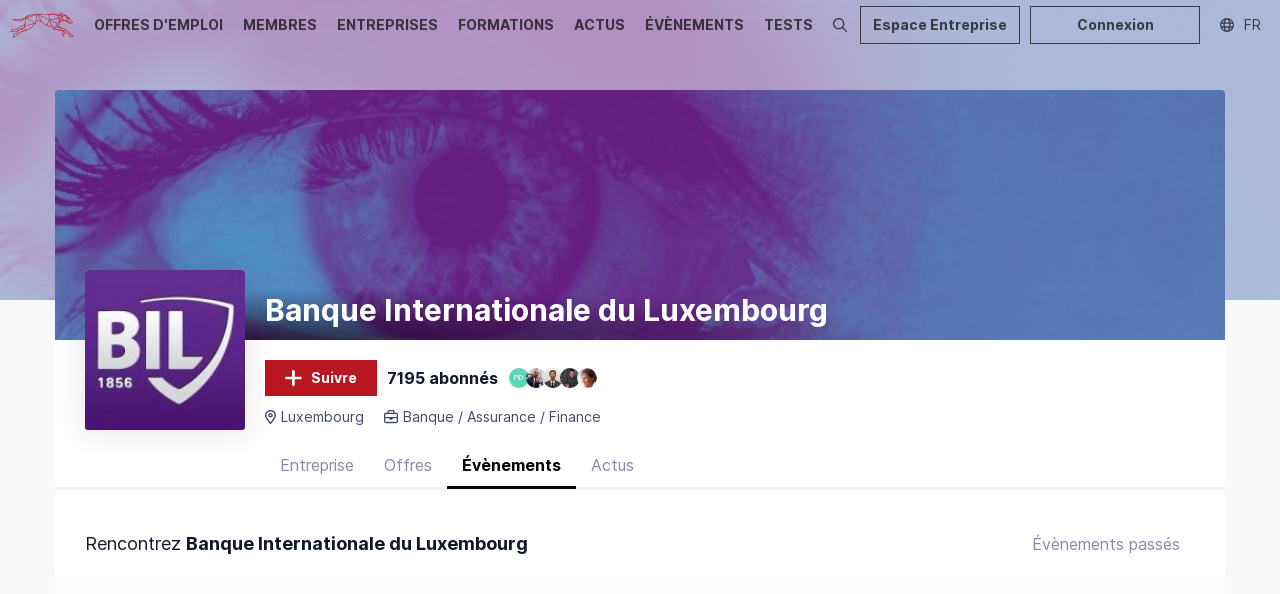

--- FILE ---
content_type: text/html; charset=utf-8
request_url: https://recruteur.carrevolutis.com/fr/sso
body_size: 28303
content:
<!DOCTYPE html><html lang="fr"><head><meta charSet="utf-8"/><meta name="viewport" content="width=device-width,initial-scale=1,viewport-fit=cover"/><meta name="next-head-count" content="2"/><link rel="apple-touch-icon" sizes="180x180" href="/favicon/apple-touch-icon.png"/><link rel="icon" type="image/png" sizes="32x32" href="/favicon/favicon-32x32.png"/><link rel="icon" type="image/png" sizes="16x16" href="/favicon/favicon-16x16.png"/><link rel="manifest" href="/favicon/site.webmanifest"/><link rel="mask-icon" href="/favicon/safari-pinned-tab.svg" color="#5bbad5"/><link rel="shortcut icon" href="/favicon/favicon.ico"/><meta name="msapplication-TileColor" content="#da532c"/><meta name="msapplication-config" content="/favicon/browserconfig.xml"/><meta name="theme-color" content="#10195B"/><script async="" src="https://www.googletagmanager.com/gtag/js?id=G-7ZBE85XZ49"></script><script>
                                  window.dataLayer = window.dataLayer || [];
                                  function gtag(){dataLayer.push(arguments);}
                                  gtag('js', new Date());
                                  
                                    gtag('config', 'G-7ZBE85XZ49');

                                          </script><link rel="preload" href="/_next/static/css/335552423387366c.css" as="style"/><link rel="stylesheet" href="/_next/static/css/335552423387366c.css" data-n-g=""/><noscript data-n-css=""></noscript><script defer="" nomodule="" src="/_next/static/chunks/polyfills-c67a75d1b6f99dc8.js"></script><script src="/_next/static/chunks/webpack-304c5b8216832a99.js" defer=""></script><script src="/_next/static/chunks/framework-3b2400bd777395d9.js" defer=""></script><script src="/_next/static/chunks/main-9608611b193b14ae.js" defer=""></script><script src="/_next/static/chunks/pages/_app-6afbe2f319280739.js" defer=""></script><script src="/_next/static/chunks/pages/sso-8baca1b03a426dd5.js" defer=""></script><script src="/_next/static/58nsN7HjV4OsJ1Fvn3YNr/_buildManifest.js" defer=""></script><script src="/_next/static/58nsN7HjV4OsJ1Fvn3YNr/_ssgManifest.js" defer=""></script><style data-styled="" data-styled-version="5.3.10"></style></head><body><div id="__next">coucou <div class="Toastify"></div></div><div id="popover"></div><div id="modal"></div><script id="__NEXT_DATA__" type="application/json">{"props":{"isServer":true,"initialState":{"pageSignup":{"step":1,"notvalid":false},"pagePassRecover":{"step":"initial","email":""},"pagesSettings":{"editedProfile":false,"editedPassword":false,"accessAdded":false,"accessRemoved":false,"editedCampany":false},"auth":{"ctoken":"eyJ0eXAiOiJKV1QiLCJhbGciOiJSUzI1NiJ9.[base64].[base64]","token":null,"refreshToken":null,"userSite":null,"urlAdmin":null},"errors":{"messages":[],"messagesPage":[]},"loading":[],"core":{"marques":[]},"messagerie":{"conversations":[],"messages":[],"totalMessages":0,"contacts":[],"totalContacts":0,"nbUnreadConversations":0}},"initialProps":{"pageProps":{"namespacesRequired":["common"]}},"__lang":"fr","__namespaces":{"global":{"actu":{"create-article":{"about-article":"A propos de l’article","add-article":"Ajouter un article","add-cover":"Ajouter une photo de couverture","add-embed":"Ajouter l'embed d'un podcast qui apparaîtra dans l’article","add-podcast":"Ajouter un podcast","add-video":"Ajouter une vidéo externe qui apparaîtra dans l’article","article-content":"Contenu de l’article","article-title":"Titre de l’article","articles_one":"Article","articles_other":"Articles","back-to-edition":"Retour à l’édition","choose-brand":"Choix des marques où publier","content-type":"Type de contenu","create-article":"Création d'un article","description":"Description","edit-article":"Edition d'un article","embed":"Embed","highlighted-podcast":"Podcast mis en avant","highlighted-video":"Vidéo mis en avant","job-placeholder":"Métier...","podcast":"Podcast","podcast-code":"Code embed du podcast","podcast-title":"Titre du podcast","portrait":"Portrait","preview-title":"Prévisualisation de l’article","publish-and-close":"Publier et fermer","publish-article":"Publier l’article","publish-now-or-later":"Choississez de publier l’article maintenant ou plus tard","save-and-close":"Enregistrer et fermer","select-brands":"Sélectionnez la ou les marques de publication de l’article","show-3-articles-max":"Mettre en avant \u003cbold\u003e3 articles max.\u003c/bold\u003e","video":"Vidéo","video-link":"Lien de la vidéo"},"display-all-articles":"Afficher tous les articles","go-back-to-edit":"Retour à l'édition","latest-news":"Dernières actualités","listing":{"access-rights":"Droits d'accès","article-title":"Titre de l'article","brands-choice":"Choix des marques","confirm-transfer":"Confirmez-vous vouloir transférer vos droits de propriété au compte de ","create-article":"Créer un article","created-the":"Créé le","delete-articles_one":"Supprimer l'article ?","delete-articles_other":"Supprimer les {{count}} articles ?","denie":"Refusé","draft-article":"Articles brouillons","highlight":"Mis en avant","not-pushed-article":"Votre article \u003cbold\u003e{{title}}\u003c/bold\u003e n’a pas encore été pushé","offer-criteria":"Critères de l’annonce","profesionnal-situation_one":"Situation professionnelle","profesionnal-situation_other":"Situations professionnelles","profiles-wanted":"Profils recherchés","publication-articles_one":"Publication de l'article","publication-articles_other":"Publication des articles","published-article":"articles publiés","push-article":"Pusher l'article","pushed-article":"Articles pushés","retrieving-articles":"Récupération des articles","search-placeholder":"Nom de l'auteur, actu, entreprise...","selected-articles":"Articles sélectionnés","setup-push":"Configurer le push","transfer-rights":"Transférer mes droits propriétaire","unpublish-article":"Articles dépubliés","unpushed-article":"Articles non pushés","you-cant-modify":"Vous ne pouvez modifier ce type de contenu","you-want-to-transfer-rights":"Transférer les droits de propriété","your-modification-will-not-apply":"Les modifications que vous allez effectuer ne s'appliqueront pas au contenu de type Portrait"},"new-comment-notification":"Vous avez un nouveau commentaire sur l'article \u003cbold\u003e{{article_title}}\u003c/bold\u003e","preview-article":"Prévisualisation de l'article","publish-article":"Publier un article","published-new-article":"a publié un nouvel article","push":"push","search-article":"Rechercher un article","sidebar":{"create-news":"Créer une actualité","display-news":"Afficher les actualités","news_one":"Actualité","news_other":"Actualités"},"subscribers-are-waiting":"Vous n’avez pas publié d’article depuis un moment, vos abonnés vous attendent !","view-article":"Voir l'article"},"audience":{"confirm":{"title":"Confirmation d'envoi"}},"candidature":{"account-manager":"Gestionnaire de compte","application-to-sort":"Candidature à trier","applied-on":"a postulé le","block":{"candidature_one":"candidature","candidature_other":"candidatures","display-candidature":"Afficher les candidatures","new_one":"nouvelle","new_other":"nouvelles"},"chased":"Chassés","confirm-delete-note":"Voulez-vous supprimer cette note ?","continue-the-process":"Candidats qui souhaitent poursuivre le process","delete-note":"Supprimer cette note ?","excused-absences":"Absences excusées","expired":"Candidature expirée","interests":"Intérêts","profil":"profil","received-applications":"Candidatures reçues","recruted":"Recrutés","refuse-without-message":"Refuser sans envoyer de message","refused-candidates_one":"Refuser {{count}} candidat ?","refused-candidates_other":"Refuser {{count}} candidats ?","reject-application":"Refuser la candidature","retrieving-candidate":"Récupération des candidats","select-manager":"Sélectionnez un gestionnaire","selected-applications":"Candidatures sélectionnées","selected-candidates":"Nombre de candidats sélectionnés","selected-or-hunted-candidates":"Candidatures sélectionnées ou profils chassés","send-refusal-message":"Envoyer le message de refus","summary":"Résumé","to-process":"à traiter","you-can-modify-before-refuse":"Vous pouvez modifier le mail de refus avant de l’envoyer.","you-get-refused":"\u003cp\u003eMalheureusement, votre candidature n’a pas été retenue pour l’offre \u003cstrong\u003e\"{{title}}\"\u003c/strong\u003e chez \u003cstrong\u003e{{name}}\u003c/strong\u003e.\u003c/p\u003e\u003cp\u003eBon courage dans la poursuite de vos recherches !\u003c/p\u003e"},"chatlive":{"ask-add-new-operator":"Demande d’ajout d’un nouvel intervenant","chat-history":"Historique du chat","chatlive":"Chat Live","chatlive-done":"Le Chat Live est terminé","chatlive-event_one":"{{count}} Evènement Chat Live","chatlive-event_other":"{{count}} Evènements Chat Live","chatlive-in-progress":"Le Chat Live est en cours","conversations":"Conversations","customer-success-manager":"Votre Customer Success Manager référent va vous contacter rapidement pour la demande d’ajout d’un nouvel intervenant.","event-chatlive":"évènement chat live","join-chat":"Rejoindre le chat","message":"message","message-successfully-sent":"Votre message à bien été envoyé","request-has-been-processed":"Votre demande a bien été prise en compte","request-new-operator":"Demander un nouvel intervenant","retrieving-operators":"Récupération des intervenants","send-request":"Envoyer la demande"},"comments":{"confirm-delete":"Voulez-vous supprimer ce commentaire ?","delete":"Supprimer ce commentaire ?"},"common":{"accept":"accepter","accepted-format":"Formats acceptés : jpg, png, gif, max 2Mo","account":"Compte","account-pending-validation":"Un conseiller Carrévolutis vous contactera au plus vite afin de valider votre compte {{type}}.","actions":"Actions","activated":"Activé","activity":"Activité","activity-type":{"cinema":"Cinéma","cooking":"Cuisine","music":"Musique","other":"Autre","reading":"Lecture","sport":"Sports","travel":"Voyage","video-games":"Jeux vidéos"},"add":"Ajouter","add-a-user":"Ajouter un utilisateur","add-picture":"Ajouter une image","add-user":"Ajouter l'utilisateur","added":"ajouté","additional_one":"+{{count}} autre","additional_other":"+{{count}} autres","admin":"Administrateur","admin-account":"Compte administrateur","adress-placeholder":"Ville, région ou pays","ads":"Publicité","affected-people":"personnes touchées","affiliated-jobs":"Métiers affiliés","affiliated-offers":"Offres affiliés","all-brands":"Toutes les marques","and":"et","answers":"réponses","answers-to-questions":"Réponses aux questions","answers_0":"Aucune réponse","answers_one":"{{count}} réponse","answers_other":"{{count}} réponses","approach-type":{"ad-visitors":"Visiteur annonce","all":"Tous","page-visitors":"Visiteur page","program":"Programme","sub-page":"Abonné page"},"archive":"Archiver","archived-user":"Supprimer l’utilisateur","area-localisation":"Rayon de localisation de","ask-question":"Poser une question","assign":"Attribuer","at":"au","at-the-end-of":"Au bout de","audience":"Audience","average-age":"âge moyen","bac":"BAC","bac+2":"BAC+2","bac+3":"BAC+3","bac+4":"BAC+4","bac+5":"BAC+5","back":"Retour","beginner":"debutant","best-job":"métier phare","bnp-overlay":"BNP Paribas recrute ses prochains Développeurs FullStack","brand":"marque","brand-selection-tooltip-disclaimer":"Vous pouvez sélectionner uniquement les marques où vous possédez une page","browse":"Parcourir","button-title":"Titre du bouton","button_one":"bouton","button_other":"boutons","by":"par","calendar":"Calendrier","campus":"campus","carrevolutis-team":"Equipe Carrévolutis","category-formation":{"admission-manager":"Responsable admission","corporate-relation":"Relation entreprise","marketing-service":"Service marketing","teacher":"Enseignant"},"category-recruiter":{"community-management":"Community management","employer-brand":"Marque employeur","extern-communication":"Communication externe","general-management":"Direction générale","marketing":"Marketing","recruitment":"Recrutement","referencing":"Référencement","rh":"RH","tech":"Pôle Tech"},"category_one":"Catégorie","category_other":"Catégories","city":"ville","civility":{"mrs":"Madame","sir":"Monsieur"},"close":"Fermer","collaborator_one":"collaborateur","collaborator_other":"collaborateurs","comments_one":"commentaire","comments_other":"commentaires","configure":"Configurer","confirm":"Confirmer","confirm-publish-article-text":"Votre article \u003cbold\u003e“{{title}}”\u003c/bold\u003e a bien été publié","confirm-publish-article-title":"Votre article a bien été publié","confirm-publish-event-text":"Votre évènement \u003cbold\u003e“{{title}}”\u003c/bold\u003e a bien été publié","confirm-publish-event-title":"Votre évènement a bien été publié","confirm-publish-offer-text":"Votre offre \u003cbold\u003e“{{title}}”\u003c/bold\u003e a bien été publiée","confirm-publish-offer-title":"Votre offre a bien été publiée","confirm-publish-test-text":"Votre test \u003cbold\u003e“{{title}}”\u003c/bold\u003e a bien été publiée","confirm-publish-test-title":"Votre test a bien été publiée","confirmation":"Confirmation","confirmed_one":"Confirmé","confirmed_other":"Confirmés","contact":"Contact","contact-commercial":"Veuillez contacter votre référent commercial","contact-expert":"Contactez votre expert","contact-us":"Contactez-nous","contacter":"Contacter","contract":"contrat","corresponding-account_one":"{{count}} compte correspondant","corresponding-account_other":"{{count}} comptes correspondants","cover-picture":"Photo de couverture","create-test":"Créer un test","create-users_one":"{{count}} utilisateur créé","create-users_other":"{{count}} utilisateur créés","created-by":"Créé par","created-the":"crée le","creation-year":"Année de création","date":"date","day":"jour","days":"jours","days-ago_one":"il y a {{count}} jour","days-ago_other":"il y a {{count}} jours","delete":"Supprimer","delete-user":"Supprimer l'utilisateur","deleted-notification":"Notification supprimé","desktop":"Desktop","directly":"Directement","discover":"Découvrir","display":"Afficher","display-more":"Afficher plus","distribution-by-experience-level":"Répartition par niveau d’expérience","distribution-by-status":"Répartition par statut","distribution-by-study-level":"Répartition par niveau d’étude","download":"Télécharger","download-export":"Téléchargez votre export","duplicate":"Dupliquer","duration":"durée","edit-user":"Editer l'utilisateur","education-level":"Niveau d'étude","email":"Adresse email","end":"Fin","end-date":"Date de fin","end-hour":"Heure de fin","enterprise":"entreprise","establishement-type":{"bts":"BTS","commercial-school":"Ecole de commerce","digital-school":"Ecole digitale","engineering-school":"Ecole d'ingénieur","formation-continue":"Centre de formationa continue","iae":"IAE","iep":"IEP","it-school":"Ecole d'informatique","iut":"IUT","numeric-school":"Ecole Numérique","specialized":"Ecole Spécialisée","university":"Université"},"event":"Evénement","excel-file":"Fichier Excel","experience-level":"Niveau d'expérience","experiences":"expériences","expiration":"Expiration","external-link":"Lien externe","filter-by":"Filtrer par","filters":{"active-filter_one":"{{count}} filtre activé","active-filter_other":"{{count}} filtre activés","all":"Toutes","related-brand":"Marque liée","results_one":"{{count}} résultat","results_other":"{{count}} résultats"},"financial":"financière","find-us":"Nous retrouver","follow":"Suivre","followed":"Suivi","formation":"formation","formation-type":{"alternate":"Alternance","continue":"Continue","e-learning":"E-learning","initial":"Initiale"},"from":"de","from-today":"D'aujourd'hui","from-tomorrow":"De demain","generation-in-progress":"Generation en cours","hour":"heure","hours":"heures","hours-ago_one":"il y a {{count}} heure","hours-ago_other":"il y a {{count}} heures","image":"Image","in":"chez","informations":"informations","interested":"Interessé","interface-language":"Langue de l'interface","interface-language-placeholder":"Sélectionnez la langue de l'interface","invisible":"Invisible","javascript-dev":"Développeur Javascript","job-offer":"Offre d'emploi","job_one":"métier","job_other":"métiers","jobs":"Métiers","just-now":"A l'instant","key-data":"Chiffres clés","keys-words":"Mots clés","language-level":{"advanced":"Avancé","basics":"Notions","bilingual":"Bilingue","current":"Courant","intermediate":"Intermédiaire","native":"Langue maternelle"},"last-connection-on":"Dernière connexion le","last-consultation":"Dernière consultation","last-message-sent-on":"Dernier message envoyé le","lead":"Leads","less":"moins","level":{"advanced":"Avancé","beginner":"Débutant","expert":"Expert","intermediate":"Intermédiaire"},"link":"lien","listening-market":"Ecoute du marché","localisation":"localisation","location-placeholder":"Ville, département","lorem-ipsum":"Lorem, ipsum dolor sit amet consectetur adipisicing elit. Porro ullam repellat quod, placeat inventore cupiditate suscipit cumque voluptates fugiat, rem nam natus ad, mollitia sit beatae? Quisquam, dicta voluptate? Rerum?","mail_one":"mail","mail_other":"mails","managers":"gestionnaires","max-jobs":"Métiers ({{count}} max)","media":"Média","member":"membre","minutes":"minutes","minutes-ago_one":"il y a {{count}} minute","minutes-ago_other":"il y a {{count}} minutes","missing_one":"Absent","missing_other":"Absents","mobile":"Mobile","modified":"modifié","modify":"Modifier","modify-picture":"Modifier l'image","modify-status":"Modifier les statuts","modify-user":"Modifier l’utilisateur","month":"mois","more":"plus","my-contact":"Mes contacts","my-notifications":"Mes notifications","name":"Nom","name-firstname":"Nom, prénom du candidat","name-placeholder":"Nom, prénom","nb-salaries":{"250-more":"250 salariés et plus","50-250":"Entre 50 et 250 salariés","\u003c50":"\u003c 50 salariés"},"need-help":"Besoin d'aide ?","never":"Jamais","new-notification":"Vous avez \u003cbold\u003e{{count}} nouvelles notifications\u003c/bold\u003e","new_one":"nouveau","new_other":"nouveaux","newsletter":"Newsletter","next":"Suivant","no":"non","no-access-right":"Pas de droit d’accès","no-account-result":"Aucun compte ne correspond à votre recherche","no-connection":"Aucune connexion","no-enough-credits":"Vous n'avez pas assez de crédits","no-message-sent":"Aucun message envoyé","no-one":"aucun","no-result":"Aucun résultat","not-interested":"Pas interessé","notes":"Notes","nothing":"Aucun","number-of-annotations":"Nombre d’annotations","number-of-campuses":"Nombre de campus","number-of-collaborators":"nombre de collaborateurs","number-of-interests":"Nombre d’intérêts envoyés","number-of-programs":"Nombre de programmes","object":"Objet","on":"sur","or":"ou","other":"autres","owner":"Propriétaire","page-formation":"Page formation","parity":"parité","participants":"participants","pdf-file":"Fichier PDF","performed-on":"effectué le","picture":"Photo","present_one":"Présent","present_other":"Présents","preview":"Prévisualiser","previous":"Précédent","price":"prix","private":"privée","profesionnal-situation_one":"Situation professionnelle","profesionnal-situation_other":"Situations professionnelles","profile-updated-on":"Profil mis à jour le","profils-concerned_one":"Profil touché","profils-concerned_other":"Profils touchés","program":"Programmer","programs":"programmes","public":"public","publish":"Publier","push":"Pusher","push-in-progress":"Push en cours","push-title":"Push","question_one":"{{count}} question","question_other":"{{count}} questions","realized-on":"réalisé le","registered-less-than":"Inscrit depuis moins de","remaining-credits_push_one":"{{count}} crédit push restant","remaining-credits_push_other":"{{count}} crédits push restants","remove":"Retirer","report":"Signaler","report-already-exist":"Votre signalement existe déjà.","report-error":"Votre demande n'a pu aboutir, veuillez réessayer, après avoir actualisé votre page. Si cela persiste, informez votre contact commercial.","report-info":"Votre signalement a bien été pris en compte.","required-lvl":"Niveau requis","reset":"Réinitialiser","reset-filters":"Réinitialiser les filtres","retrieving-info":"Récupération des informations","retrieving-tests":"Récupération des tests...","revenue":"chiffre d'affaires","role":"Rôle","rotation":"Rotation","sales":"sales","save":"Enregistrer","save-in-progress":"Enregistrement en cours","save-search":"Sauvegarder la recherche","saving":"Sauvegarde...","school":"Ecole","search-a-user":"Rechercher un utilisateur","see-the":"vu le","select":"Sélectionner","select-school":"Sélectionnez des écoles","send-by":"Envoyé par","service":"service","share":"Partager","show-more":"Montrer plus","situation":"Situation","social-network":"Réseaux sociaux","society-type":{"groupe":"Grand Groupe","pme":"PME","startup":"Startup"},"soon":"Prochainement","speakers":"Intervenants","start":"Début","start-hour":"Heure de début","starting-at":"A partir de","starting-date":"Date de début","starting-from":"du","statistics":"Statistiques","status":{"draft":"Brouillon (Hors-ligne)","offline":"Hors-ligne","online":"En ligne","programmed":"Programmé","waiting-validation":"En attente de validation"},"stop-display-window":"Ne plus afficher cette fenêtre","student-interests":{"master":"Master Spé","pro-formation":"Formation professionnelle"},"study":"Etude","study-type":{"bachelor":"Bachelor","bts":"BTS","but":"BUT","certification":"Certification","diploma-course":"Formation diplômante","doctorat":"Doctorat","dut":"DUT","executive-master":"Executive Master","executive-mba":"Executive MBA","licence":"Licence","master":"Master","master-science":"Master of Science","mastere":"Mastère","mba":"MBA","pro-licence":"Licence professionnelle","specialized-management":"Management Spécialisé","specialized-master":"Master spécialisé","short-course":"Programme court"},"success":"Succès","suggest":"Proposer","suppression":"Suppression","team-size":{"10-20":"Entre 10 et 20 personnes","20-50":"Entre 20 et 50 personnes","5-10":"Entre 5 et 10 personnes","50-100":"Entre 50 et 100 personnes","\u003c5":"\u003c 5 personnes","\u003e100":"\u003e 100 personnes"},"tech":"Tech","test":"Test","tests_0":"Aucun test","tests_one":"{{count}} test","tests_other":"{{count}} tests","text":"texte","the":"le","time":{"days_one":"jour","days_other":"jours","hours_one":"heure","hours_other":"heures","minutes_one":"minute","minutes_other":"minutes","months":"mois","seconds_one":"seconde","seconds_other":"secondes","years_one":"an","years_other":"ans"},"time-unit":{"day":"J","hour":"H","minute":"M"},"title":"titre","to":"à","today":"aujourd'hui","tomorrow":"Demain","tomorrow-from":"Demain de","total":"total","trainer_one":"Formateur","trainer_other":"Formateurs","type_one":"Type","type_other":"Types","unarchived":"Désarchivé","undefined":"Non défini","unlock":"Débloquer","unlocking":"Déblocage","until":"jusqu'à","url-format":"Merci d'indiquez un format URL valide","validated":"Validés","verify":"Vérifier","view-stat":"Voir mes statistiques","views_one":"vue","views_other":"vues","warning-disclaimer":"Attention, cette action est irrévocable.","web-site":"Site web","within-radius":"Dans un rayon de","worldwide-presence":"présence mondiale","xp":{"experimented":"Expérimenté (+ de 3 ans)","expert":"Expert 8 ans et + ","junior":"Junior (- de 3 ans)","young":"Jeune diplômé"},"xp-level":{"1-to-3-years":"Entre 1 et 3 ans","3-to-8-years":"Entre 3 et 8 ans","8-and-more-years":"8 ans et plus","less-1-year":"Moins d'un an"},"year":"an","years":"année","yes":"oui","yesterday":"hier","yesterday-at":"Hier à","zoom":"Zoom"},"contract-type":{"ALTERNANCE":"alternance","CDD":"CDD","CDI":"CDI","INDEPENDANT":"indépendant","INTERIM":"intérim","STAGE":"stage","VIE":"VIE"},"credit":{"buy-credits":"Acheter des crédits","collaborator-consumption":"Consommation de crédit par collaborateur","company-consumed":"Votre entreprise a consommé","credits":"crédits","global-consumption":"Consommation globale","profiltheque-credit":"crédit Profilthèque","remaining-credits":"Crédits restants","spended-credits":"Nombre total de crédits dépensé","total-credits":"crédits au total","unit":{"day":"1J","month":"1M","week":"1S","year":"1A"},"you-used":"Vous avez consommé"},"dashboard":{"block":{"change":"Modifier mon tableau de bord","in-a-few-minutes":"en quelques minutes","my-dashboard":"Mon tableau de bord","save-changes":"Enregistrer les modifications"},"display":"Masquer","hello":"Bonjour","hide":"Afficher","live-activity":"Activité en direct","live-usage":"l’activité en direct"},"event":{"about-notif":"Où en êtes vous ?","absent-excused":"Absents excusés","accept-or-decline-participation":"Autorisez ou refusez à vos collaborateur de participer à l'évènement.","acces-event-statistic":"Accédez aux statistiques de votre évènement","add-3-events-max":"Ajouter \u003cbold\u003e3 évènements max.\u003c/bold\u003e","add-collaborator":"Ajoutez des collaborateurs afin qu’ils puissent participer à l'évènement.","add-comment":"Ajouter le commentaire","add-event":{"about-event":"A propos de l'évènement","add":"Ajouter un évènement","add-cover":"Ajouter une photo de couverture","content":"Contenu","create-event":"Création d'un évènement","description":"Description","display-on":"Afficher sur {{marque}}","event-address":"Adresse de l'évènement","event-title":"Titre de l'évènement","give-access-contact":"Donner la possibilité aux membres de vous contacter pour en savoir plus sur l'évènement","multi":"Multidiffusion","publish-event":"Publier l’évènement","publish-now-or-later":"Choisissez de publier l’évènement maintenant ou plus tard","select-brands":"Sélectionnez la ou les marques de publication de l’évènement"},"add-profiles":"Ajouter des profils","annoted":"annoté","annoted-by":"Annoté par ","appreciated-by-candidates":"Ce que les candidats ont apprécié lors de l’évènement","attendance-rate":"Taux de présence","authorized-access":"accès autorisés","back-to-selected-candidates":"Retour aux candidats sélectionnés","bilan":"Bilan de l’évènement","block":{"all-events":"Voir tous les évènements","create-event":"Créer un évènement","display-event":"Afficher les évènements","event_one":"évènement","event_other":"évènements","exclusive":"exclusif","mutualised":"mutualisé","next-event":"Mon prochain évènement","next_one":"prochain","next_other":"prochains","organize-event":"Organisez votre évènement de recrutement","today":"Aujourd'hui à","tomorrow":"Demain à"},"campaign-range":"Portée de la campagne de communication","cancel-refusal":"Annuler le refus","cancel-validation":"Annuler la validation","candidate-management":"Gestion candidat","candidate-name":"Nom du candidat","candidate-process-management":"Gestion des candidats en process","candidates":"Candidats","candidates-did-not-answer":"ce candidat n'a pas répondu à cette question","candidates-present":"Candidats présents","categories":"Catégories","change-view":"Changez votre vue","check-infos":"Informations importantes concernant votre événement \u003cbold\u003e{{title}}\u003c/bold\u003e du \u003cbold\u003e{{date}}\u003c/bold\u003e","choosed-category":"catégories choisies","choosed-category-by-member":"Catégories choisies par le membre","choosed-contract":"contrats choisis","choosed-contract-by-member":"Contrats choisis par le membre","collaborator-edition":"Edition d’un collaborateur","collaborator-participated-event":"Vos collaborateurs ayant participé à l'évènement.","contact-organizer":"Contacter l'organisateur","contact-your-organiser":"Contacter votre organisateur référent","contacted-on":"Contacté le","continue-process":"Continuer le process","contracts":"Contrats","create-collaborator-account":"Création d’un compte collaborateur","create-new-access":"Créer un nouvel accès","detected-changes":"Changements détectés","did-you-recruit":"Avez-vous recruté ?","display-all-events":"Afficher tous les évènements","display-answers":"Afficher les {{count}} réponses","display-refused-candidates":"Afficher les candidats refusés","download-pdf-profil_one":"Télécharger le profil en PDF","download-pdf-profil_other":"Télécharger les profils en PDF","download-zip-profil":"Télécharger les profils en ZIP","edit-event":"Edition d'un évènement","edit-interest-message":"Editer le message d’intérêt","ended":"Terminé","event":"Evènement","event-access":"Accès à l’évènement","event-and-chat-live":"Evénements et chats live","event-average":"Moyenne de l’évènement","event-download-all-badges":"Télécharger les badges","event-download-badge":"Télécharger le badge","event-download-my-badge":"Télécharger mon badge","event-in-progress":"Evènement en cours","event-profiles":"Renseignez vos profils présents à la soirée","event-start-in":"l’évènement commence dans","event-starting-in":" L’évènement \u003cbold\u003e{{title}}\u003c/bold\u003e du \u003cbold\u003e{{date}}\u003c/bold\u003e commence dans une heure !","event-statistics-availability":"Les statistiques de votre évènement seront accessibles une fois celui-ci terminé.","events":"Evénements","exclusif-event":{"benefit-support":"Bénéficiez d'un accompagnement par notre \u003cbold\u003eexpert du recrutement\u003c/bold\u003e","contact-commercial":"Contactez votre commercial référent","develop-brand":"\u003cbold\u003eDéveloppez votre marque\u003c/bold\u003e employeur grâce à la portée de l'évènement","event-text":"Avez-vous pensé à organiser votre prochain évènement de recrutement sur mesure ?","exclusif-event":"Évènement exclusif","hire-talent":"Recrutez vos \u003cbold\u003efuturs talents\u003c/bold\u003e de notre communauté","meet-profils":"Rencontrez les \u003cbold\u003eprofils sélectionnés\u003c/bold\u003e selon vos critères"},"excused-absence":"Absence excusée","experimented":"Expérimenté","export":"Exporter","export-profiles":"Exporter les profils","fill-recruited-profiles":"Renseignez vos profils recrutés","find-all-participants":"Retrouvez tous les participants à l’évènement","finished":"évènement terminé","generation-in-progress":"Génération en cours","global-statistic_one":"Statistique","global-statistic_other":"Statistiques","havent-created-for-a-while":"Vous n’avez pas créé d’évènement depuis un moment","hide-refused-candidates":"Masquer les candidats refusés","highlighted-event-offers":"Ajouter vos annonces qui seront mis en avant pour l'évènement","id-candidature":"ID Candidature","informatique-language":"langage informatique","interest-not-sent":"L'intérêt n'a pas pu être envoyé","interested-member":"membres intéressés","junior":"Junior","last-enterprise":"dernière entreprise","listing":{"associated-brands":"Marques associés","date":"Date de l'évènement","delete-event_one":"Supprimer l'évènement","delete-event_other":"Supprimer les {{count}} évènements","events_one":"{{count}} Évènement","events_other":"{{count}} Évènements","interested":"Nombre d'intéressés","name":"Nom de l'évènement","online":"Online","publish-events_one":"Publication de l'évènement","publish-events_other":"Publication des {{count}} évènements","retrieve-events":"Récupération des évènements","selected-events":"Évènements sélectionnés","visite":"Nombre de visite"},"live":"En cours","manage-candidate":"Accéder à la gestion des candidats","manage-missing-candidates":"Gérer les candidats absents","manage-my-candidates":"Gérer mes candidats","manage-present-candidates":"Gérer mes candidats présents","manage-recruited-candidates":"Gérer mes candidats recrutés","maximun-messages":"Vous pouvez contacter jusqu’à {{count}} candidats par message privé","message-sent-the":"Message envoyé le","message-sent_one":"Message envoyé","message-sent_other":"Messages envoyés","missing-candidates":"Candidats absents","modify-steps":"Modifier les étapes","mofidy-interest":"Modifier l’intérêt","mutualised-event":{"event_one":"{{count}} évènement","event_other":"{{count}} évènements","exclusif-event_one":"{{count}} évènement exclusif","exclusif-event_other":"{{count}} évènements exclusifs","incoming":"à venir","management":"Gestion","mutualised-event":"Évènement mutualisé","mutualised-event_one":"{{count}} évènement mutualisé","mutualised-event_other":"{{count}} évènements mutualisés","no-event":"Aucun évènement","past":"passés","placeholder":"Titre de l'évènement, entreprise, date, lieu...","placeholder-mutua":"Titre de l'évènement \u0026 contenu"},"my-event":"Mon évènement","new-annotation":"\u003cbold\u003e{{admin_fullname}}\u003c/bold\u003e vous a précisé une information sur le profil de \u003cbold\u003e{{user_fullname}}\u003c/bold\u003e, pour l'évènement \u003cbold\u003e{{event_title}}\u003c/bold\u003e","new-candidate":"Nous avons sélectionné de nouveaux candidats pour l'évènement","next-event":"Prochain évènement","no-collaborator":"Vous n’avez aucun collaborateur","no-participation":"n'a participé à \u003cbold\u003eaucun évènement\u003c/bold\u003e","not-pushed-event":"Votre évènement \u003cbold\u003e{{title}}\u003c/bold\u003e n’a pas encore été pushé","not-selected":"Non sélectionnés","number-of-profiles-viewed":"Nombre de profils vues","number-of-views":"Nombre de vues total","ongoing-event":"évènement en cours","online-event":"Évènement online","only-interacted-profiles":"Uniquement les profils avec lesquels vous avez interagi","only-validated-profiles":"Uniquement les profils validés","organiser":"Organisateur","organizer":"L’organisateur","participate":"Participer à l'évènement","participation":"à participé à \u003cbold\u003e{{nbEvents}} évènements\u003c/bold\u003e","participed-events":"Les évènements auxquels a participé ","practical-info":"Informations pratiques","pre-selected":"Présélectionnés","preselected-candidates":"Nombre de candidats présélectionnés","preselected-number":"Nombre de présélectionné","presence":"Présence","present":"Présents à l'évènement","present-profiles":"Profils présents à l'évènement","presentation":"Présentation","presente":"présente","presents":"Présents","private-message-sent":"Messages privés envoyés","process-in-progress":"Process en cours","profil-validation":"Validation du profil","published-event":"évènements publiés","published-new-event":"a publié un nouvel évènement","push-event":"Pusher l'évènement","recruited":"Recruté","recruited-candidates":"Candidats recrutés","recruiter-management":"Gestion Recruteur","refused_one":"Refusé","refused_other":"Refusés","restore-default-content":"Rétablir contenu par défault","search-event":"Rechercher un évènement","search-in-name-and-function":"Rechercher dans le nom et la fonction uniquement","search-in-function":"Rechercher dans la fonction uniquement","searched-profiles":"Profils recherchés","see-candidates":"Voir les candidats","seen_one":"vu","seen_other":"vus","select-all-unselect":"Tout sélectionner / désélectionner","selected-before":"candidats sélectionnés avant l’évènement","selected-by":"Sélectionné par ","selected-candidates":"Candidats sélectionnés","selected_one":"Sélectionné","selected_other":"Sélectionnés","selection-date":"Date de sélection","send-interest":"Envoyer un intérêt","sending":"Envoi","sent-interests":"Intérêts envoyés","sent-on":"Envoyé le","sidebar":{"events":"Évènements","exclusif-events":"Évènements Carrevolutis","exclusif-mutu-events":"Évènements Carrevolutis","mutualized-events":"Évènements Carrevolutis","other-events":"Autres évènements"},"statistic":"Statistiques détaillées de votre entreprise","suggest-an-event":"Proposer un évènement","suggest-an-event-to-candidates":"Proposer un évènement à ce(s) candidat(s)","target":"target","to-process":"A traiter","total-selected":"Candidats sélectionnés au total","transfer-profile":"Transférer le profil","unanswered-messages":"Messages non répondus","unread-messages":"Messages non lus","upcoming-event":"évènement à venir","update-failed":"Erreur lors de la mise à jour","updated-participants":"Participants mis à jour","validate":"Validé","validation-date":"Date de validation","valide-changes":"Valider les changements","view-event":"Visualiser l’évènement","view-events":"Voir les évènements","visitors":"Visiteurs","visitors-event":"Visiteurs sur l'évènement","vivier":"Vivier","which-profile-hiring":"Quel(s) type(s) de profils souhaitez-vous recruter ?","which-type-of-profile":" Dites-nous quel(s) type(s) de profils vous souhaiteriez rencontrer durant l'évènement. Les membres pourront également connaitre vos besoins via la page de l'évènement.","write-comment":"Ecrire un commentaire"},"form":{"address":"Adresse","address-placeholder":"Adresse du lieu de travail","apply":"Appliquer","cancel":"Annuler","choose":"Choisissez","confirm-delete":"Confirmez-vous vouloir supprimer le compte de ","confirm-password":"Confirmer le mot de passe","connection":"Connexion","delete-user-account":"Supprimer le compte de l'utilisateur ?","delete-user-effectued":"Suppression de l'utilisateur effectué","duration":"Durée : \u003cbold\u003e {{number}} minutes \u003c/bold\u003e","email":"Adresse e-mail","errors-handler":{"address-error":"Aucune adresse ne correspond","address-required":"Le champ adresse est obligatoire","email-already-in-use":"Cet email est déjà enregistré","error-happend":"Une erreur est survenue","file-size":"Erreur, poids du fichier maximum 2 Mo.","file-too-large":"Erreur, fichier trop volumineux.","generation-failed":"Nous n'avons pas pu généré votre fichier, veuillez réessayer ultérieurement","invalid-email":"L'e-mail ci-dessus n'est pas valide","link-error":"Attention, ce lien n’est pas reconnu","mandatory":"Obligatoire","no-available-options":"Aucune option disponible","no-corresponding-options":"Aucune option ne correspond","optional":"facultatif","password-format":"Le mot de passe doit respecter les conditions suivantes :","phone-number":"Numéro de téléphone invalide","too-many-characters":"Nombre de caractères trop importants (max {{max}} caractères)"},"firstname":"Prénom","function":"Fonction","lastname":"Nom","login-page":{"forgotten-password":"Vous l’avez oublié ?"},"modification-success":"Les modifications ont bien été prise en compte","next-step":"Etape suivante","password":"Mot de passe","phone":"Téléphone","phone-number":"Numéro de téléphone","press-to-valid":"Pressez entrer pour valider votre choix","previous-step":"Etape précédente","request-refused":"Demande refusée","request-valided":"Demande validée","save-and-close":"Enregistrer et fermer","select-category":"Sélectionnez une catégorie","send":"Envoyer","signup-confirmation":"Votre demande de création de compte {{type}} est prise en compte.","signup-page":{"business-branch":"Secteur d'activité","business-branch-placeholder":"Secteur d'activité","civility":"Civilité","company-size":"Taille de l'entreprise","company-size-placeholder":"Sélectionnez une taille prédéfinie","congratulation":"Félicitations !","establishement-type":"Type d'établissement","establishement-type-placeholder":"École d'ingénieur, École supérieure d'informatique","forgotten-password":"Vous l’avez oublié ?","return-home":"Retourner à l'accueil","select-gender":"Sélectionnez un genre","typology":{"company":"ENTREPRISE","consulting-firm":"CONSEIL","esn":"ESN","hr-firm":"RECRUTEMENT","placeholder":"Sélectionnez la typologie de votre entreprise","title":"Typologie de l'entreprise"},"validate-signup":"Valider mon inscription"},"source":"Source : \u003cbold\u003e{{name}}\u003c/bold\u003e","transfer-success":"Transfert des droits réussi","validate":"Valider","video-title":"Titre de la vidéo : \u003cbold\u003e{{title}}\u003c/bold\u003e","work-address":"Adresse (lieu de travail)"},"header":{"inbox":"Messagerie","logout":"Se déconnecter","manage-users":"Gestion des accès","my-mails":"Mes alertes mail","notifications":"Notifications","personal-informations":"Mes informations perso."},"login-page":{"attract-talent-with":"Attirons vos talents avec {{brand}}","bizzeo":{"tagline":"Accédez à des candidats qualifiés et pilotez votre recrutement simplement.","stat1":{"label":"Candidats engagés","value":"Qualité"},"stat2":{"label":"Process optimisé","value":"Gain de temps"},"stat3":{"label":"Taux de conversion","value":"Analyse"},"desc":"Relation client - Retail, banque/assurance, tech, téléphonie, commerce terrain, conseil."},"carrevolutis":{"tagline":"La HR Tech multi-spécialisée qui combine le digital et l’événementiel pour renforcer votre marque et attirer vos talents.","stat1":{"label":"Communautés \u0026 supports digitaux","value":"Digital"},"stat2":{"label":"Rencontres \u0026 événements ciblés","value":"Événementiel"},"stat3":{"label":"Visibilité \u0026 acquisition","value":"Orientation"}},"dogfinance":{"tagline":"Dogfinance est la première communauté des métiers de la finance avec 300 000 profils actifs.","stat1":{"label":"Profils actifs","value":"300 000+"},"stat2":{"label":"Ciblage \u0026 qualification","value":"Matching"},"stat3":{"label":"Rapide et directe","value":"Prise de contact"},"desc":"Banque • Assurance • Finance - la plateforme spécialisée des métiers du secteur."},"tekkit":{"tagline":"Recrutez plus vite des profils tech qualifiés avec une approche orientée compétences.","stat1":{"label":"Profils spécialisés","value":"Tech"},"stat2":{"label":"Par skills \u0026 mots-clés","value":"Ciblage"},"stat3":{"label":"Pipeline \u0026 conversion","value":"Suivi"},"desc":"IA • Tech - Développement, data, cybersécurité, DevOps, système, QA, product."},"discover-brands":"Découvrez nos marques","discover-brands-hint":"Plateformes spécialisées","know-more":"Vous souhaitez en savoir plus sur nos outils de recrutement ? Cliquez ici.","login":"Se connecter","login-text":"Connectez-vous à votre","need-advice":"Besoin d'un conseil rapide ?","need-advice-cta":"Prendre rendez-vous","need-advice-hint":"Réservez un créneau et nous vous orientons vers la bonne offre (digital / événementiel).","pending-validation":{"account-pending":{"text":"Votre compte est toujours en cours de validation, l'équipe Carrévolutis va revenir vers vous rapidement.","title":"Compte en cours de validation"}},"they-trust-us":"Ils nous font confiance","they-trust-us-hint":"Entreprises \u0026 écoles","we-bring":{"company-brand":"Marque employeur \u0026 contenus","company-brand-hint":"Page dédiée et contenus éditoriaux pour valoriser vos équipes et métiers.","digital-recruitment":"Recrutement digital","digital-recruitment-hint":"Diffusion d’offres + approche directe auprès de communautés qualifiées.","meeting-events":"Rencontres \u0026 événements","meeting-events-hint":"Événements thématiques ou sur mesure pour créer du lien \"en vrai\".","title":"Nous vous apportons"}},"main-layout":{"connected-as":"Vous êtes connecté en tant que"},"maintenance":{"text-back":"Le service sera de retour sous peu. Merci pour votre patience.","text-update":"Le site est momentanément en maintenance.","text-ux":"Nous effectuons actuellement une mise à jour pour améliorer votre expérience.","title":"Espace en maintenance"},"modal-confirm":{"content":"Vous vous apprêtez à envoyer {{ typeText }} à \u003cbold\u003e{{ count }} {{ typeUsers }}\u003c/bold\u003e,{{ substancialText }} êtes-vous sur de votre envoi ?","sending-limit":"Nous vous rappelons que vous pouvez effectuer \u003cbold\u003e1 seul envoi de newsletter tous les 30 jours.\u003c/bold\u003e","subscribers":"abonnés","this-newsletter":"cette newsletter","this-push":"ce push","users":"utilisateurs"},"modal-send-interest":{"enable-confirm-send-interest":"Activer la confirmation d'envoi d'intérêts","title_one":"Intérêt que vous allez envoyer","title_other":"Intérêts que vous allez envoyer"},"newsletter":{"about-newsletter":"A propos de la newsletter","add-ads-format":"Ajouter une publicité format","add-email-to-test":"Ajouter des adresses emails pour tester l’envoi de votre newsletter","ads-url":"URL de la publicité","advertising-picture":"Image publicitaire","already-scheduled-or-sent":"Vous avez déjà envoyé ou programmé une newsletter.","audience-type":"Choisissez un type d'audience","being-sent":"En cours d'envoi","can-be-sent-on":"Envoi possible le","cancel-schedule":"Annuler la programmation","cant-delete":"Vous ne pouvez supprimer une newsletter que si elle est au statut \"Brouillon\".","confirm-sending":"Etes-vous sur de vouloir envoyer la newsletter","create-newsletter":"Créer une newsletter","delete-newsletters_one":"Supprimer la newsletter ?","delete-newsletters_other":"Supprimer les {{count}} newsletters ?","display-all":"Afficher toutes les newsletters","edited-on":"Editée le","error-occurred":"Une erreur s'est produite","havent-sent-for-a-while":"Vous n’avez pas envoyé de newsletter depuis un moment.","highlighting-job_one":"Mettre en avant \u003cbold\u003e{{count}} métier\u003c/bold\u003e","highlighting-job_other":"Mettre en avant \u003cbold\u003e{{count}} métiers\u003c/bold\u003e","highlighting-programs":"Mettre en avant \u003cbold\u003e{{count}} programmes max.\u003c/bold\u003e","mail-object":"Objet du mail","make-a-test":"Faire un essai","modify-newsletter":"Modifier la newsletter","new-newsletter":"Nouvelle newsletter","newletters-selected":"Newsletters sélectionnées","newsletter-creation":"Création d’une newsletter","newsletter-object":"Objet de la newsletter","newsletter-on":"Newsletters sur","newsletter-preparation":"Préparation de la newsletter","newsletter-will-be-sent-on":"Votre newsletter sera envoyée le","newsletters-sent":"newsletters envoyés","number-of-clicks":"Nombre de clics","object-required":"Objet obligatoire","open-rate":"Taux d'ouverture","preview-newsletter":"Prévisualisation de votre newsletter","retrieving-newsletter":"Récupération des newsletters","schedule-newsletter":"Programmer l’envoi de ma newsletter","schedule-saved":"Programmation enregistrée !","scheduled-on":"Programmée le","select-job-to-highlight":"sélectionnez le métier à mettre en avant","select-programs-to-highlight":"sélectionnez le/les programme(s) à mettre en avant","selected":"{{count}} sélectionnées","send-now":"Envoyer maintenant","sender":"Expéditeur","sending":"Envoi en cours","sending-newsletter":"Vous êtes sur le point d’envoyer votre newsletter à vos {{count}} abonnés","sent-number":"Nombre d'envoi","sent-on":"Envoyée le","substancial-text":"le volume étant conséquent","successfully-sent":"Votre newsletter a bien été envoyée","successfully-sent-text":"L’envoi de la newsletter \u003cbold\u003e“{{title}}”\u003c/bold\u003e a bien été effectué.","target":"Cible","test":"Tester l’envoi","test-sending":"Tester l’envoi de ma newsletter","test-successfully-sent":"Votre test a bien été envoyé","test-successfully-sent-text":"Le test d'envoi de la newsletter \u003cbold\u003e“{{title}}”\u003c/bold\u003e a bien été effectué.","time-before-sending":"Il reste {{count}} avant d’envoyer votre newsletter","will-be-sent-to":"Votre newsletter sera envoyée à \u003cbold\u003e{{number}} personnes\u003c/bold\u003e","will-be-sent-to-your-alumnis":"Votre newsletter sera envoyée à \u003cbold\u003e{{number}} personnes\u003c/bold\u003e parmi vos \u003cbold\u003ealumnis\u003c/bold\u003e","will-be-sent-to-your-subscribers":"Votre newsletter sera envoyée à \u003cbold\u003e{{number}} personnes\u003c/bold\u003e parmi vos \u003cbold\u003e{{subscribers}} abonnés\u003c/bold\u003e","you-can-send-newsletter":"Vous pouvez envoyer une newsletter","you-can-send-newsletter-in":"Vous pourrez envoyer votre prochaine newsletter dans","you-can-send-newsletter-on":"Vous pouvez envoyer cette newsletter le"},"notifications":{"read-all":{"button":"Tout marquer comme lu","error":"Une erreur est survenue","success":"Toutes vos notifications ont été marquées comme lues"}},"offer":{"add-formation-language":"Ajouter une langue de la formation","add-formation-type":"Ajouter le type de formation","add-page":{"about-the-job":"A propos du poste","add":"Ajouter une annonce","add-credits":"Ajouter des crédits","add-language":"Ajouter une langue","application-system":"Système de candidature","asap":"Dès que possible","basic-informations":"Informations de base","brand-choice":"Choix de la marque","by-profile":"Selon le profil","choose-contract":"Choisissez le type de contrat disponible pour ","complementary-informations":"Informations complémentaires","contract-duration":"Durée du contrat","contract-type":"Type de contrat","create-offer":"Créer une annonce","disclaimer":"Vous pouvez créer et diffuser gratuitement vos annonces de stages et d'alternance","enterprise-mission":"Entreprise \u0026 missions","formation-lvl":"Niveau de formation","free-publication":"Publication gratuite","go-back-to-offers-list":"Retour à la liste des offres","intership-or-alternate":"Contrat de stage ou d'alternance","job-description":"Description du poste","job-localisation":"Localisation du poste","job-reference":"Référence de l'offre","job-title":"Titre de l'offre","jobs-credits":"Crédits offres d’emploi","language-lvl":"Niveau de la langue","manage-application":"Je souhaite gérer mes candidatures sur mon espace CARREVOLUTIS","manage-application-on-career":"Je souhaite gérer mes candidatures sur mon site carrière","maximun-duration":"Durée maximun de","min-lvl-education":"Niveau d'études minimum requis","minimun-duration":"Durée minimum de","modify":"Modifier l'offre","modify-offer":"Modifier une offre","modifying":"Modification","monthly":"Mensuelle","not-enough-credits":"Vous n'avez pas assez de crédit","offer-creation":"Création d'une offre","offer-registered":"Votre annonce a bien été enregistrée","publication":"Publication","receive-mail":"Et je souhaite recevoir les candidatures par email","remaining-credits_one":"{{count}} crédit restant","remaining-credits_other":"{{count}} crédits restants","remuneration":"Rémunération","required-experience":"Niveau d'expérience requis","required-language-lvl":"Niveaux de langues requis","saved-as-draft":"a bien été enregistrée en brouillon.","saving":"Enregistrement","select-brand":"Sélectionnez la ou les marques de publication de l'offre","select-skill":"Sélectionnez une compétence","selected":"sélectionnées","skills":"Compétences","the-mission":"La mission","unlimited-on":"Illimité sur","wanted-profile":"Profil recherché","yearly":"Annuelle","you-can-modify":"Vous pouvez la modifier à tout moment dans la section","your-enterprise":"Votre entreprise","your-offer":"Votre annonce"},"always-have-been":"Depuis toujours","announce-criteria":"Critères de l'annonce","applications-to-process":"Candidatures à traiter","applied-offer":"a postulé à votre offre","apply-offer":"Postuler à cette offre","apply-the":"Postulé le","based-on-profile":"Selon profil","bizzeo-description":"Site de recrutement spécialisé dans les métiers commerciaux et relation client","block":{"ai-offers":"Offres par IA","ai-offers-hint":"Vous pouvez choisir de sélectionner vous même les offres d'emploi à mettre en avant sur l'évènement, ou bien laisser faire l'IA pour proposer les offres les plus pertinentes.","ai-offers-associate":"Associer vos offres par IA","display-offers":"Afficher toutes les offres d’emploi","job-offer_one":"annonce","job-offer_other":"annonces","new-application":"Nouvelles \u003c0\u003e\u003c/0\u003e candidatures","offers-text":"Diffusez vos offres de stage et d’alternance gratuitement","offers_one":"{{count}} offre","offers_other":"{{count}} offres","online-offers":" d’emploi en ligne","process-application":"Traiter les candidatures","publish-offer":"Publier une offre","visitors":"Voir les visiteurs"},"company":"Société","connection-period":"Période de connexion","distribute-on-our-3-brands":"et diffusez la facilement sur nos 3 marques dédiées à l’emploi.","dogfinance-description":"Site de recrutement spécialisé dans la finance, banque, assurance, audit et IT","duplicate-offer":"Dupliquer une offre","edit-offer":"Edition d'une offre","entreprise-description":"Description de l'entreprise","expired":"Votre annonce \u003cbold\u003e{{title}}\u003c/bold\u003e a expiré","formation":"Formation","formation-duration":"Durée de la formation","formation-language":"Langue de la formation","formation-localisation":"Localisation de la formation","havent-published-for-a-while":"Vous n’avez pas publié d’offre d’emploi depuis un moment.","job":"d'emploi","latest-offers":"Dernières offres","listing":{"archive-offers_one":"Archiver l'offre","archive-offers_other":"Archiver les offres","archived":"Archivé","draft":"Brouillon","duplicate-offer":"Dupliquer l'offre","export-offers":"Exporter les offres","filters":{"archived-offers":"Offres archivées","draft-offers":"Offres en brouillons","placeholder":"Nom de l'offre, référence...","publication-frequency":"Périodicité de publication","published-offers":"Offres publiées","reference":"Référence","unpublished-offers":"Offres dépubliées"},"insufficient-credit-balance":"Solde de crédit insuffisant","interested":"Intéressé(e)s","interested-candidates":"Nombre de candidats intéressés","modify-offer":"Modifier l'offre","modify-offer-manager":"Modifier le gestionnaire des offres","not-published":"Non publié","offer-manager":"Gestionnaire de l'offre","publish-offers_one":"Publication de l'offre","publish-offers_other":"Publication des offres","publish-the":"Publié le","published":"Publié","retrieving-offers":"Récupération des offres","select-manager":"Selectionnez le gestionnaire","selected-offers":"Offres sélectionnées","simplified-statistics":"Statistiques simplifiées","status":"Statut","unarchive-offers_one":"Désarchiver l'offre","unarchive-offers_other":"Désarchiver les offres","unpublished":"Dépublié","up-offer":"Remonter l'offre","view-online-offer":"Visualiser l'offre en ligne","warning-disclaimer":"Les statistiques \u003cbold\u003e{{marque}}\u003c/bold\u003e datant d'avant le 10 juillet 2023 ne sont pas disponibles sur cette interface. Si vous souhaitez y avoir accès, veuillez contacter votre chargé(e) de compte CARREVOLUTIS."},"manage-offers":"Gérer mes offres","missions":"Missions","modify-status":"Modifier le statut","my-offers":"Mes offres","offer":"offres d'emploi","offer_one":"Offre","offer_other":"Offres","preview-offer":"Prévisualisation de l'offre","publish-offer":"Publier une offre d’emploi","publish-your-first-offer":"Publiez votre première offre d’emploi","published-new-offer":"a publié une nouvelle annonce","published-offers":"offres d’emploi publiées","registered-since":"Inscrit depuis","retrieving-offers":"Récupération des annonces","salary":"rémunération brute","search-in-profile":"Rechercher dans le profil","search-offer":"Rechercher une annonce","select-brand-will-appear":"Sélectionner la ou les marques où apparaîtra votre programme","select-formation-category":"Sélectionnez la catégorie de la formation","select-formation-localisation":"Sélectionnez la localisation de la formation","selected":"Sélectionnés","session-date":"Date de session","sidebar":{"create-offer":"Créer une offre","job-offers":"Offres d'emploi","offers-list":"liste des offres"},"specialization":"Spécialisation","sponsored":"sponsorisé","statistics":{"clicks":"Clics","detailed-statistics":"Statistiques détaillées","detailled-statistics-message":"Statistiques détaillées en fonction de la période et des visites uniques","diffused-offers":"Annonces diffusées","distribution-per-education-level":"Répartition par niveau d’études","distribution-per-skill-level":"Répartition par niveau d’expérience","export-data":"Exporter les données","most-popular-localisation":"Localisations les plus représentées","most-popular-profession":"Métiers les plus représentés","most-popular-quality":"Qualités les plus représentées","most-popular-skills":"Compétences les plus représentées","number-of-candidates":"Nombre de candidatures","number-of-offers":"Nombre d’annonces diffusées","number-of-views":"Nombre de vues","retrieve-statistics":"Récupération des statistiques...","view-all-statistics":"Voir les statistiques complètes"},"tekkit-description":"Site de recrutement spécialisé dans  l’IT, Tech et Ingénierie","to-contact":"A Contacter"},"pages":{"activated-modules":"modules activés","actual-enterprise":"Entreprise actuelle","add-applications-placeholder":"Ajouter une application","add-description":"Ajouter une description","add-external-button":"Ajouter un bouton vers un site externe","add-job":"Ajouter un métier","add-key-number":"Ajouter un chiffre clé","add-link":"Ajouter un lien","add-modify-github":"Ajouter ou modifier votre lien Github","add-or-remove-applications":"Ajouter ou retirer des applications collaboratives","add-or-remove-management-applications":"Ajouter ou retirer des applications de gestion","add-or-remove-skills":"Ajouter ou retirer des competences","add-picture":"Ajouter une photo","add-program":"Ajouter un programme","add-remove-engineering-sectors":"Ajouter ou retirer des secteurs de l'ingénierie","add-sector":"Ajouter un secteur","add-skill":"Ajouter une compétence","add-video":"Ajouter une video","add-your-key-number":"Ajouter vos chiffres clés","add-your-social-network":"Ajouter vos réseaux","added-by":"ajouté par","added-on":"Ajouté le","analytical-skills":"Esprit d’analyse","appreciated-qualities":"Configurer le module qualités appréciées","archived-modules":"Modules archivés","associates-module":"Configurer le module des entreprises associées","associates-placeholder":"Ajouter une entreprise/formation associé","autor":"Auteur","average-note":"Note Moyenne","block":{"30-last-days":"depuis les 30 derniers jours","accumulates-clicks":"cumulé clic et candidature","activation-request":"Demander l’activation de la page","applications":"candidatures","not-activated-page":"Page non activée","visit-content":"visites sur vos contenus","visit-offers":"visites sur vos annonces","visit-page":"visites sur votre page entreprise"},"business-services":"Services aux entreprises","button-module":"Configurer le module Bouton","button-name":"Intitulé du bouton","button-url":"URL du bouton","collaborative-applications":"Applications collaboratives","company-pages":"Mes pages entreprises","company-presentation":"Présentation de l'entreprise","complete-statistics":"Statistiques complètes","configure-collaborative-applications":"Configurer le module Applications collaboratives","configure-core-job":"Configurer le module Métier phare","configure-github":"Configurer le module Github","configure-localisation":"Configurer le module Localisation","configure-management-applications":"Configurer le module Applications de gestion","configure-partner-module":"Configurer le module entreprises partenaires","copy-success":"Lien copié !","copy-url":"Copier l'URL du test","core-job":"metier phare","core-program":"Programme phare","cover-picture-format":"Formats acceptés : jpg, png, max 2Mo","create-job":"Créer le métier","create-on":"Créé le","creativity":"Créativité","define-as-core-job":"Définir en tant que métier phare","delete-job":"Supprimer le métier","discover-company-site":"Découvrez le site de l'entreprise","display-all-jobs":"Afficher tous les métiers","display-all-pages":"Afficher toutes les pages","display-all-programs":"Afficher tous les programmes","display-block-last-post":"Afficher un bloc “dernier post”","display-contact":"Afficher le contact d’un utilisateur lié à la formation","display-retired":"Afficher les candidats retirés","displayed-adress":" Adresse affichée sur votre page {{type}}","distribution-per-status":"Répartition par statut","edit-core-programs":"Editer les programmes phares","edit-picture":"Edition de votre photo","engineering-sectors":"Secteurs de l'ingénierie","engineering-sectors-module":"Configurer le module Secteurs de l'ingénierie","enter-company-information":"Renseignez les informations de votre entreprise","external-website":"Site externe","financial-sector":"Secteur financier","financial-sector-placeholder":"Secteur spécialisé","hide-retired":"Masquer les candidats retirés","import-picture":"Importer une photo","job-creation":"Création d’un métier","job-description":"Description du métier","job-edition":"Edition d’un métier","job-name":"Nom du métier","jobs-not-registered":"Vous n’avez encore enregistré aucun métier","key-figures-module":"Configurer le module chiffres clés","latest-facebook-posts":"Derniers posts Facebook","linked-alumni":"Alumni liés à a Formation","linked-program":"Programmes liés à la Formation","manage-modules":"Gérer les modules","management-applications":"Applications de gestion","maximum-qualities":"Sélectionnez 4 qualités max.","media-modules":"Modules Médias","min-study-level":"Niveau d'étude minimum","modify-core-job":"Modifier le métier phare","modify-cover":"Modifier la cover","modify-cover-picture":"Modifier la photo de couverture de ma page entreprise","modify-informations":"Modifier les informations","modify-page-info":"Modifier les informations de ma page","modify-picture":"Modifier la photo","module":"Module","module-program":"Configurer le module Programme phare","module-rich-text":"Module texte riche","module-social-network":"Configurer le module réseaux sociaux","module-successfully-added":"Votre module a bien été ajouté","module-successfully-deleted":"Votre module a bien été supprimé","module-successfully-unarchived":"Votre module a bien été désarchivé","modules-used":"Modules utilisés","most-represented-jobs":"Métiers les plus représentés","most-represented-localisation":"Localisations les plus représentées","most-represented-skills":"Compétences les plus représentées","my-pages":{"activation-request":"Demande d'activation","actived-until":"activé jusqu’au","disabled-since":"désactivée depuis le","display-statistics":"Afficher les statistiques","manage-newletters":"Gérer mes newsletters","manage-page":"Gérer ma page","message-content":"Contenu du message","newletters-active-page":"Newsletters de vos pages actives","newletters-sent":"Newsletters envoyées","no-active-pages":"Vous n'avez pas de page active","page-activation-request":"Demande d’activation de la page {{nom}}","page-expired":"page expirée","request-activation":"Demander l'activation","request-failed":"Une erreur est survenue lors de votre demande","request-processed":"Votre demande à bien été prise en compte","request-success":"Votre commercial référent va vous contacter rapidement pour la mise en place de votre page sur","send-private-message":"Envoyer en message privée","statistics-active-pages":"Statistiques de vos pages actives","subscribers":"abonnés","visit":"Visites","waiting-for-activation":"En attente d'activation","your-pages":"Vos pages Carrévolutis"},"nb-visit-page_one":"Votre page sur \u003cbold\u003e{{marque}}\u003c/bold\u003e a accueilli \u003cbold\u003e{{count}} visiteur\u003c/bold\u003e en {{date}}","nb-visit-page_other":"Votre page sur \u003cbold\u003e{{marque}}\u003c/bold\u003e a accueilli \u003cbold\u003e{{count}} visiteurs\u003c/bold\u003e en {{date}}","nbr-sub":"Nombre d’abonnés","nbr-visits":"Nombre de visites","news-alumni":"nouveaux alumni sur les 30 derniers jours","no-logo-disclaimer":"Si vous n'ajoutez pas de logo, celui de la societe sera utilisé par defaut !","only-assigned":"Seul le compte assigné en tant que “contact” pourra être contacté via la messagerie, les autres comptes seront seulement affichés sur votre page formation.","open-to":"Ouvert aux","other-modules":"Autres modules","our-associated-companies":"Nos entreprises associées","page":"Page","page-alumni":"Alumni de ma page","page-name":"Nom de la page","partner-companies":"Entreprises Partenaires","pharmaceutical-industry":"Industrie pharmaceutique","presentation-module":"Configurer le module présentation","preview-page":"Prévisualiser la page","program-not-created-yet":"Vous n’avez pas encore créer de programme","program-selection":"Choix du programme","qualities":"Qualités","quality-appreciated":"Qualités appréciées","remove-core-job":"Retirer le métier phare","research-and-consulting":"Études et conseils","retired_one":"Retiré","retired_other":"Retirés","retrieving-jobs":"Récupération des metiers","retrieving-trainers":"Récupération des formateurs","review-ready":"Le bilan \u003cbold\u003e{{title}}\u003c/bold\u003e du \u003cbold\u003e{{date}}\u003c/bold\u003e est prêt.","rich-text":"Texte Riche","sales":"Chiffre d'affaire","select-core-job":"Sélectionnez votre métier phare","select-core-program":"Sélectionnez votre programme phare","select-job":"Veuillez sélectionner un métier","select-page-you-want-share":"Sélectionner la page entreprise que vous souhaitez partager.","select-program":"Veuillez sélectionner un programme","send-your-page":"Envoyer votre page entreprise aux profils sélectionnés","show-review":"Voir le Bilan","sidebar":{"programs":"programmes"},"skills-appreciated":"Compétences appréciées","skills-module":"Configurer le module Competences utilisées","skills-used":"Competences utilisées","source":"Provenance","startend-date":"Date de début/fin","subscribers-last-30-days":"abonnés depuis les 30 derniers jours","team-size":"Taille de l'équipe","test-name":"nom du test","total-subscribers":"Nombre d’abonnés total","total-visits":"Visites totales","total-visits-number":"Nombre de visites total","unlimited-adding":"Ajout illimité","update-informations-success":"Les informations de votre page ont bien été modifiées","url-facebook":"URL Page Facebook","url-linkedin":"URL Page Linkedin","url-twitter":"URL Page Twitter","url-youtube":"URL Page Youtube","video-link":"Lien de la video","video-title":"Titre de la vidéo","visit-and-follow-period":"+ {{visit}} visite(s) et + {{follow}} abonné(s) sur la période","visitors-of-my-page":"Visiteurs de ma page","visitors-on-30-days":"visiteurs sur 30 jours","visits-last-30-days":"visites depuis les 30 derniers jours","warning-delete-job":"Attention, cette action est irrévocable. êtes-vous sur de vouloir supprimer le métier","your-statistics-on":"Vos statistiques sur"},"password":{"cant-find-your-email":"Vous ne retrouvez plus votre mail ?","capital-letter":" Une lettre \u003cbold\u003emajuscule\u003c/bold\u003e","check-inbox":"Consultez votre boite email","check-spam":"Vérifiez vos spams si besoin.","confirm-new-password":"Confirmation du nouveau mot de passe","enter-mail-to-reset":"Afin de réinitialiser votre mot de passe Carrévolutis, veuillez indiquer l’adresse email du compte concerné.","enter-new-password":"Veuillez rentrer ci-dessous votre nouveau mot de passe","instruction-has-been-sent":"Les instructions de réinitialisation ont été envoyées sur","lowercase":" Une lettre \u003cbold\u003eminuscule\u003c/bold\u003e","minimum-lenght":"Minimum \u003cbold\u003e{{count}} caractères\u003c/bold\u003e","number":"Un \u003cbold\u003echiffre\u003c/bold\u003e","one-special-char":"Un caractère \u003cbold\u003espécial\u003c/bold\u003e","resend-email":"Renvoyer l'e-mail","reset-my-password":"Réinitialiser mon mot de passe","reset-password":"Restaurer le mot de passe","send-instructions":"Envoyer les instructions","successfully-changed":"Votre mot de passe a bien été changé"},"pdf":{"en-certification":"CERTIFICATION en","formations":"formations","france":"France","global-mark":"Note globale","interests":"Centres d'intérets","sourcing-and-hunting":"Sourcing et chasse"},"profiltheque":{"add-member-to-project":"Ajouter le membre à un projet","add-note":"Ajouter la note","add-profil_one":"Profil ajouté au projet","add-profil_other":"Profils ajoutés au projet","add-several-members":"Vous pouvez ajouter plusieurs anciens membres.","add-to-a-project":"Ajouter à un projet","add-to-project":"Ajouter au projet","adding-in-progress":"Ajout en cours","allow-access":"Autoriser l’accès","ask-credits":"Demander des crédits","block":{"activation-request":"Demander l'accès à la profilthèque","consumed-on":"consommé le","credit-used-by":"Crédit utilisé par","detailed-consumption":"Consommation détaillée","export-in-xls":"Exporter en XLS","period":"Période","profile-type":"type de profil","profile-viewed":"profil vu","profiltheque":"Profilthèque","profiltheque-text":"Cherchez et contactez les candidats qui répondent à vos critères !"},"by-subscribing":"en souscrivant à notre profilthèque","candidats-profil-text":"Envoyer {{count}} par e-mail à plusieurs destinataires","candidats-profil_one":"le profil du candidat","candidats-profil_other":"les profils des candidats","close-project_one":"projet fermé","close-project_other":"projets fermés","confirm-buy":"Activer la confirmation d'achat","confirm-delete-member":"Êtes-vous sûr de vouloir supprimer ce membre du projet ?","confirm-delete_one":"Confirmez-vous vouloir supprimer le profil de {{name}} du projet ?","confirm-delete_other":"Confirmez-vous vouloir supprimer les {{count}} profils sélécionnés du projet","confirm-remove_one":"Confirmez-vous vouloir retirer le profil de {{name}} du projet ?","confirm-remove_other":"Confirmez-vous vouloir retirer les {{count}} profils sélécionnés du projet","create-a-project":"Créer un projet","create-new-project":"Créer un nouveau projet","create-project":"Créer le projet","creator":"Créateur","credit-consumption":"consommation de crédit","credits":"Crédits profilthèque","delete-from-project":"Supprimer du projet","delete-member":"Supprimer le membre du projet","delete-project":"Supprimer le projet","delete-project-name":"Supprimer le projet {{name}} ?","delete-project-warning":"Attention, cette action est irrévocable. êtes-vous sur de vouloir supprimer le projet {{name}} ?","delete-user-from-project_one":"Supprimer {{name}} du projet ?","delete-user-from-project_other":"Supprimer les {{count}} profils du projet ?","desc-emploi":"Afin de pouvoir publier cette annonce, rapprochez-vous de votre contact commercial","desc-generic":"Vous ne disposez plus de crédit. Nous vous invitons à contacter votre commercial référent, ou le service commercial, dont vous retrouverez les coordonnées ci-dessous.","desc-profil":"Vous ne disposez plus de crédit, vous permettant de débloquer ce profil. Nous vous invitons à contacter votre commercial référent, ou le service commercial, dont vous retrouverez les coordonnées ci-après","education-level":"Niveau d'étude","email":"E-mails","error-while-deleting_one":"Une erreur s'est produite lors de la suppression de l'utilisateur","error-while-deleting_other":"Une erreur s'est produite lors de la suppression des utilisateurs","experience":"Expérience","filter":{"always":"Toujours","brands_one":"Marque","brands_other":"Marques","consultation":"Consultation","consulted":"Consultés","consulted-by":"Consulté par","contacted":"Contactés","contacted-by":"Contacté par","desired-trainer":"Nom du formateur souhaité","detection-date":"Identifié entre","in-post":"En poste","interested-by":"Interessé par","interested-by-placeholder":"Master spé, alternance","language_one":"Langue","language_other":"Langues","last-connection":"Dernière connexion","less-1-day":"\u003c 1 jour","less-1-month":"\u003c 1 mois","less-1-week":"\u003c 1 semaine","less-1-year":"\u003c 1 an","less-2-year":"\u003c 2 ans","less-3-months":"\u003c 3 mois","less-5-year":"\u003c 5 ans","less-6-months":"\u003c 6 mois","looking-for-job":"En recherche d'emploi","market-listen":"Écoute du marché","minimun-education-level":"Niveau d'étude minimum","not-consulted":"Non consultés","not-contacted":"Non contactés","profile-completion":"Completion de profil","select-language":"Sélectionnez une langue","skills":"Competences","skills-placeholder":"Compétences informatiques","status_one":"Statut","status_other":"Statuts","student":"Etudiant","type":"Type","update-profile":"Mise à jour du profil"},"fund-credits":"Rechargement de crédits","here":"présent","identify-on":"Identifié le","insert-variable":"Insérer une variable","invalid-number-text":"Vous ne parvenez pas à joindre ce profil en raison d'un numéro de téléphone non valide et d'un mail erroné ? Dites le nous, nous vous rembourserons votre achat.","last-experience":"Dernière expérience","last-formation":"Dernière formation","last-note":"Dernières notes","lead":{"age":"Âge","certified":"Certifié","country-nationality":"Pays de nationalité","country-residence":"Pays de résidence","formation-alternance":"Formation en alternance","lead":"Lead","lead-formation":"Lead formation","master-spe":"Master spécialisé","master-spe-international":"International","master-spe-pref-location":"Préférence de localisation du Master spécialisé","must-unlock":"Vous devez débloquer ce profil pour accéder à ses informations.","specialities":"Spécialités","want-start-on":"Souhaite commencer en"},"matching-profils":"Profils correspondants","missing":"absent","modify-project":"Modifier le projet","nb-credits":"Nombre de crédits","new-message":"Nouveau Message","new-project-created":"a créé un nouveau projet","new-test-created":"a créé un nouveau test","no-profile-selected":"aucun profil sélectionné","open-profil":"Ouvrir le profil","open-profile-page":"Ouvrir la page profil","open-project_one":"projet ouvert","open-project_other":"projets ouverts","open-tchat":"Ouvrir le chat","open-the-project":"Ouvrir le projet","our-alumni":"Nos Alumnis","outdated-credits":"dont {{creditExpiration}} crédits périmeront dans {{dayExpirationCredit}} jours","present-on_one":"Présent sur {{count}} projet","present-on_other":"Présent sur {{count}} projets","profil-already-in-project":"Ce profil est déjà présent dans ce projet","profil_one":"le profil","profil_other":"les profils","profiltheque-credit_one":"{{count}} crédit profilthèque","profiltheque-credit_other":"{{count}} crédits profilthèque","project-access":"Accès au projet","project-created":"Votre projet \u003cbold\u003e{{name}}\u003c/bold\u003e a bien été","project-created-text":"Votre projet a bien été ","project-equal":"Les projets sont les équivalents des paniers de CV.","project-equal-description":"Cela vous permet de classer des profils depuis n’importe quel endroit en les plaçant dans des projets.","project-manager-recruitment":"Recrutement Chef de projet","project-name":"Nom du projet","project-visibility":"Le projet en cours est visible par tous les collaborateurs ajoutés.","registered-on":"Inscrit le","remaining-coordinates_0":"Pas de coordonnée restante","remaining-coordinates_one":"{{count}} coordonnée restante","remaining-coordinates_other":"{{count}} coordonnées restantes","remove-from-project":"Retirer du projet","remove-text":"Retrait","remove-user-from-project_one":"Retirer {{name}} du projet ?","remove-user-from-project_other":"Retirer les {{count}} profils du projet ?","renews-credits":"Demande de renouvellement de crédit","report-profile":"Signaler ce profil","request-in-progress":"Traitement de votre demande en cours, effectuée par","retrieving-access":"Récupération des accès","retrieving-profils":"Récupération des profils","retrieving-projects":"Récupération des projets","search-and-contact-candidate":"Cherchez et contactez directement les candidats qui \u003cel /\u003e répondent à vos critères !","search-label":"Rechercher uniquement dans le titre du profil","search-placeholder":"Mots clés, nom, fonction, id","search-saved":"Recherche sauvegardée","seen-by":"Vu par","select-a-project":"Sélectionnez un projet","selected-profils":"profils sélectionnés","send-message":"Envoyer un message","send-private-message":"Envoyer un message privé aux {{count}} profils sélectionnés","sidebar":{"direct-approach":"Approche directe","lead":"Lead","profiles_one":"profil","profiles_other":"profils","project_one":"projet","project_other":"projets"},"text-add":"Ajout","text-approach":"Les profils affichés sont intéressés par votre entreprise, actifs, connectés et ont accepté d'y figurer","text-profiltheque":"Afin de respecter les conditions liées à la protection des données, certains profils peuvent être supprimés.","transfer":"Transférer","transfer-profil_one":"Transfert du profil","transfer-profil_other":"Transfert des profils","underline-approach":"identifiés dans votre vivier","underline-profiltheque":"correspondants","unlock":"Déverrouiller","unlock-coordinates":"Débloquer les coordonnées","unlock-coordinates-of":"Débloquer les coordonnées de","unlocked-coordinates":"Coordonnées débloquées","unlocked-profil_one":"a débloqué {{count}} nouveau profil dans la Profilthèque","unlocked-profil_other":"a débloqué {{count}} nouveaux profils dans la Profilthèque","update-on":"Mis à jour le","user-successfully-deleted_one":"L'utilisateur a bien été supprimé du projet {{name}}","user-successfully-deleted_other":"Les utilisateurs ont bien été supprimés du projet {{name}}","visited-announce":"Annonce visitée","write-note":"Ecrire une note","you-dont-have-access":"Vous n’avez pas accès à la Profilthèque","your-dedicated-contact":"Votre contact dédié","your-message":"Votre message"},"program":{"about-program":"A propos du programme","add-affiliated-job":"Ajoutez un métier affilié","add-affiliated-trainer":"Ajoutez un formateur affilié","add-downloadable-document":"Ajouter un document téléchargeable","add-external-link":"Ajouter un lien externe","add-new-manager":"Ajouter un nouveau responsable","add-pdf-document":"Ajouter un document PDF","affiliated-trainer-undefined":"Formateur affilié non défini","allow-member-to-contact":"Permettre aux membres de le contacter","confirm-delete-program":"Confirmez-vous vouloir supprimer le programme {{name}} ?","create-a-program":"Créer un programme","create-the-program":"Créer le programe","define-has-core-program":"Définir en tant que programme phare","delete-program":"Supprimer le programme ?","display-one-program-accesses":"Afficher un de vos accès sur le programme","edit-the-program":"Editer le programme","failed-to-save-try-later":"Nous n'avons pu enregistrer les informations, merci de réessayer ultérieurement","go-back-to-list":"Revenir à la liste","modify-program":"Modifier le programme","program-creation":"Création d’un programme","program-manager":"Responsable du programme","program-name":"Nom du programme","program_one":"{{count}} Programme","program_other":"{{count}} Programmes","publish-now-or-later":"Choisissez de publier le programme maintenant ou plus tard","publish-program":"Publier le programme","remove-core-program":"Retirer le programme phare","retrieving-programs":"Récupération des programmes","select-existing-manager":"Sélectionner un responsable existant","select-training-manager":"Sélectionnez le responsable de la formation"},"push":{"block-suggestion":{"button":"Pusher le contenu","content":"Nous vous conseillons de l'envoyer par mail à nos membres qualifiés"},"brands-selection":"Choix des marques","brands-selector-tooltip":"Vous devez sélectionner au minimum une marque.","buy-credits":{"button":"Acheter des crédits"},"contracts-last-xp":"Contrat de la dernière expérience","credits":"Crédits Push","disclaimer":"L'envoi de push entraine l'envoi d'un mail avec votre contenu aux contacts sélectionnés. Cette action n'est possible \u003cbold\u003eune seule fois\u003c/bold\u003e par contenu.","fields":{"interested-by":"Intéressé par"},"hide-subscribers":"Retirer les Abonnés de la liste de diffusion ?","hide-subscribers-tooltip":"Les abonnés sont dejà prévenus de la publication de vos articles et évènements.","modal-successful":{"content":"Le push pour le contenu \u003cbold\u003e“{{title}}”\u003c/bold\u003e a bien été effectué.","title":"Le push a bien été effectué"},"not-enough-credits":"Vous n'avez pas assez de crédits","send-push":"Envoyer le push"},"setting":{"access-deleted-successfully":"L'accès a bien été supprimé","actual-password":"Entrez le mot de passe actuel","add-campus":"Ajouter un campus","add-user":"Ajout d'un utilisateur","announcement-expiration":"Expiration d'une annonce","business-branch-placeholder":"Quel(s) secteur(s) d'activité ?","campus-address":"Adresse du campus","campus-placeholder":"Rue, ville, code postal","company-placeholder":"Quelle est la taille de votre entreprise ?","confirm-new-password":"Confirmez le nouveau mot de passe","description":"facultatif ({{count}} / 120 caractères)","display-tchat-in-bottom":"Afficher la messagerie en bas de l’écran","edit-user":"Edition d'un utilisateur","error-while-deleting":"Une erreur est survenue lors de la suppression de l'accès","form-modify-password":"Utilisez le formulaire ci-dessous pour modifier le mot de passe","mailing-admin":"Newsletter Carrévolutis","manage-mail-alerts":"Gérer mes alertes mail","minimum-caracters_one":"{{count}} caractère minimum","minimum-caracters_other":"{{count}} caractères minimum","modify-password":"Modifier mon mot de passe","modify-password-success":"Le mot de passe a bien été modifié","monthly-stats":"Statistiques mensuelle de ma page","my-account":"Mon compte","my-emails-alerts":"Mes alertes emails","new-annotation-event":"Nouvelle information sur un profil présent à un évènement","new-password":"Nouveau mot de passe","personal-informations":"Informations personnelles","profile-picture":"Photo de profil","recap-unprocessed":"Récapitulatif des candidatures non traitées","recieve-by-mail":"Recevoir mes notifs par emails","save-successfully":"Les informations ont bien été enregistrées","settings":"Réglages","siret":"SIRET","tooltip-deleted-users":"Afin de respecter les conditions liées à la protection des données, certains profils peuvent être supprimés","tva":"TVA intracommunautaire"},"signup-page":{"personal-informations":"Vos informations personnelles"},"table":{"column-parameters":"Paramètre des colonnes","displayed-columns":"colonnes affichées"},"tchat":{"anonymous-account":"Compte anonyme","authorized-contacts":"Contacts autorisés","back-to-box":"Retour à la boîte de réception","block-user":"Bloquer l'utilisateur","confirm-block":"Confirmez-vous vouloir bloquer cet utilisateur ? Vous pourrez débloquer à tout moment via vos contacts refusés.","confirm-delete":"Etes-vous sûr de vouloir supprimer de façon définitive cette conversation ? Cette action est irréversible.","confirm-refuse":"Confirmez-vous vouloir refuser la conversation ? Vous pourrez débloquer à tout moment via vos contacts refusés.","contact-member":"Entrez en contact avec les membres de la communauté","conversation-has-been-reassigned":"La conversation a bien été réassignée","delete-conversation":"Supprimer la conversation","error-reassigning":"Une erreur est survenue lors de la réassignation","find-in-messages":"Rechercher dans les messages","increase-your-visibility":"Améliorer votre visibilité","loading-info":"Chargement des informations","loading-messages":"Chargement des messages","mark-as-unread":"Marquer comme non lu","message-type":"Messages types","new-message-invitation":"Vous avez une nouvelle invitation par message, vous pouvez accepter celle-ci, si vous répondez, {{user}} pourra voir vos informations telles que votre statut en ligne et à quel moment vous avez vu les messages. Si vous refusez la conversation sera supprimée et l’utilisateur sera bloqué.","new-message-type":"Nouveau message type","no-contact":"Vous n'avez aucun contact","no-message":"Vous n'avez aucun message","reassign":"Réassigner","reassign-conversation":"Réassigner la conversation","reassigned":"Réassigné","refuse-conversation":"Refuser la conversation","refused-contacts":"Contacts refusés","save-message":"Enregistrer le message","search-recipient":"Rechercher un destinataire","tchat":"Messagerie","typed-message":"Message type à taper","unanswer":"Non répondus","unread":"Non lus"},"test":{"about-test":"A propos du test","accepted-format":"Formats acceptés : jpg, png, gif, max 2Mo","add-a-media":"Ajouter un média","add-choice":"Ajouter un choix","add-question":"Ajouter une question","add-test":"Ajouter un test","allow-to-try-again":"Permettre de refaire le test","and-published":" et publié.","and-suggest":"et proposez-le aux candidats","ask-your-question":"Posez votre question","asked-randomly":"posées aléatoirement","assign-category":"Attribuer une catégorie","at-least-questions":"Au moins {{count}} questions","choose-category":"Choisissez la catégorie du test","choose-duration":"Choisissez la durée du test et le nombre de questions posées au candidat.","choose-visibility":"Choisissez de rendre visible ou non votre test","configure-questions-and-answers":"Configurer les questions et réponses","configure-test":"Configuration du test","copy-link":"Copier le lien du test","correct-answer":"Bonne réponse","create-question":"Créer la question","create-your-own-test":"Créez votre propre test","created-questions":"{{count}} questions créées","delete-question-warning":"Êtes-vous sûr de vouloir supprimer cette question ? Cette action est irrévocable","delete-score-name_one":"Supprimer le score de {{name}} {{firstname}} ?","delete-score-name_other":"Supprimer les scores des {{count}} participants sélectionnés ?","delete-score_one":"Supprimer le score","delete-score_other":"Supprimer les scores","duration-must-be-accurate":"La durée doit être précisé","duration-of-test":"Durée du test","edit-question":"Édition d'une question","edit-test":"Éditer le test","ended":"Terminé","enter-2-answers":"Vous devez renseigner au moins 2 reponses","enter-questions":"Renseigner les questions","go-back-to-list":"Retourner à la liste des tests","how-to-success-your-test":"Comment réussir votre test ?","image-description":"Description de l'image, ce texte ne sera pas affiché aux participants","invalid-duration":"Durée invalide","live":"En cours","maximum-answers":"Vous pouvez renseigner jusqu’à {{count}} réponses maximum.","modify-question":"Modifier la question","modify-test":"Modifier le test","new-question":"Nouvelle question","not-enough-questions":"Pas assez de questions","number-of-question":"Nombre de question","participant-name":"Nom du participant","participant-will-not-have-access":"Le participant n’aura plus de participation au test.","participant_0":"Aucun participant n'a réalisé ce test","participant_one":"{{count}} participant","participant_other":"{{count}} participants","private":"Privé","publication-option":"Option de publication","publish-now-or-later":"Choisissez de publier le test maintenant ou plus tard","publish-test":"Publier le test","questions-and-answers":"Questions \u0026 réponses","random-example":"Ex: 10/20, le questionnaire affichera aléatoirement 10 questions sur les 20 possibles","randomly-questions":"Vos questions seront posées aléatoirement.","retrieving-participants":"Récupération des participants","search-test":"Rechercher un test","select-brand":"Sélectionner la ou les marques où le test sera publié","select-correct-answers":"Sélectionner les bonnes réponses","selected":"sélectionnés","selected-participants":"participants sélectionnés","send-message":"Envoyer un message aux {{count}} participants","set-minimum-question":"Veuillez configurer au minimum {{count}} questions","set-minimum-random-question":"Veuillez sélectionner au minimum {{count}} questions aléatoire","step-doesnt-exist":"Cette étape n'existe pas","test":"tests","test-content":"Contenu du test","test-creation":"Création d'un test","test-drawer":{"delete-selected-tests_one":"Supprimer le test sélectionné","delete-selected-tests_other":"Supprimer les tests sélectionnés","delete-test":"Supprimer le test \"{{title}}\" ?","modal-delete":{"content_0":"Attention ! La suppression de ce(s) test(s) est définitive, Êtes vous sur de vouloir continuer ?","content_one":"Vous ne pouvez pas supprimer un test qui contient une participation","content_other":"Vous ne pouvez pas supprimer un test qui contient des participations."},"selected-tests_one":"Test sélectionné","selected-tests_other":"Tests sélectionnés"},"test-duration":"Temps du test","test-link_one":"Lien du test","test-link_other":"Liens du test","test-list":"Liste des tests","test-page":"Page test","test-published":"Test publié","test-successfully-created":"Votre test a bien été créé.","test-successfully-published":"Votre test \u003cbold\u003e{{title}}\u003c/bold\u003e a bien été créé","test-title":"Titre de test","test-unpublished":"Test non publié","test-visibility":"Votre test sera visible sous la rubrique “Tests”, ainsi que sur la page entreprise associée.","to-success-message":"Pour réussir votre test nous vous conseillons de créer \u003cbold\u003eentre 10 et 15 questions\u003c/bold\u003e à poser au candidat.","try-test":"Essayer le test","view-participants":"Voir les participants aux tests","visible-by-you":"Votre test ne sera visible que par vous.","you-can-modify-at-any-time":"Vous pouvez le modifier à tout moment dans la section","you-dont-have-access":"Vous n’avez pas accès aux tests","your-answer_one":"Votre réponse","your-answer_other":"Vos réponses","your-question":"Votre question","your-questions-and-answers":"Vos questions et réponses"},"visit":{"block":{"display-visit":"Afficher tout mon vivier","displayed-profil":"Les profils affichés sont intéressés par votre entreprise, actifs, connectés et ont accepté d'y figurer","none-consulted":"Non consulté","visit-title":"Approche directe, votre vivier de profils"}}},"all":{"common":{"accepted":"Recrutement cette année","accepted-this-year":"Recrutement cette année","description":"Description de l'entreprise","edit-logo":"Modifier le logo de ma page entreprise","explain-module":"Afin de donner forme à votre page Entreprise, vous avez à votre disposition différents modules. Ces modules permettent d'habiller votre page avec du contenu, comme des photos des vidéos, ou encore des informations sur votre Stack Technique.","identity":"Identité de l'entreprise","info":"Information de l'entreprise","key-figures":"Ajouter ou modifier les chiffres clés de votre entreprise","logo":"Logo de l'entreprise","manage-your-page":"Gérer votre page entreprise","management":"Gestion Recruteur","name":"Nom de l'entreprise","redirect-and-publish":"Rédigez et publiez toute l’actualité de votre entreprise","type-employees":"Collaborateur"},"form":{"hiring-profil-type":"Recrutez-vous des profils ? Si oui lesquels ?","name":"Nom de l'entreprise"},"login-page":{"platform":"Espace Entreprise","signup":"Créer un compte recruteur gratuitement"},"marketing-pages":{"contact-to-update-access-rights":"Merci de contacter le compte propriétaire de votre entreprise afin de mettre à jour vos droits d'accès"},"name-profiltheque":"Profilthèque","pages":{"manage-page":"Gérer la page entreprise","my-pages":{"activation-message":"Je souhaiterais activer la page {{nom}} de mon entreprise","your-pages-text":"Vous pouvez demander la création d’une page entreprise par marque du groupe Carrévolutis"},"page-type":"Page entreprise"},"platform-name":"Entreprise","sidebar":{"pages":"Mes pages entreprises"},"signup-page":{"create-account":"Créer votre compte Entreprise","informations":"Les informations de votre entreprise"}}}},"page":"/sso","query":{},"buildId":"58nsN7HjV4OsJ1Fvn3YNr","isFallback":false,"gip":true,"appGip":true,"locale":"fr","locales":["fr","en"],"defaultLocale":"fr","scriptLoader":[]}</script></body></html>

--- FILE ---
content_type: text/html; charset=utf-8
request_url: https://www.google.com/recaptcha/api2/anchor?ar=1&k=6LcQ6F0oAAAAAGOPLA1CV9jjZ4KXrSZyomBHJL2G&co=aHR0cHM6Ly9kb2dmaW5hbmNlLmNvbTo0NDM.&hl=en&v=N67nZn4AqZkNcbeMu4prBgzg&size=invisible&anchor-ms=20000&execute-ms=30000&cb=2pkty1jsg282
body_size: 48697
content:
<!DOCTYPE HTML><html dir="ltr" lang="en"><head><meta http-equiv="Content-Type" content="text/html; charset=UTF-8">
<meta http-equiv="X-UA-Compatible" content="IE=edge">
<title>reCAPTCHA</title>
<style type="text/css">
/* cyrillic-ext */
@font-face {
  font-family: 'Roboto';
  font-style: normal;
  font-weight: 400;
  font-stretch: 100%;
  src: url(//fonts.gstatic.com/s/roboto/v48/KFO7CnqEu92Fr1ME7kSn66aGLdTylUAMa3GUBHMdazTgWw.woff2) format('woff2');
  unicode-range: U+0460-052F, U+1C80-1C8A, U+20B4, U+2DE0-2DFF, U+A640-A69F, U+FE2E-FE2F;
}
/* cyrillic */
@font-face {
  font-family: 'Roboto';
  font-style: normal;
  font-weight: 400;
  font-stretch: 100%;
  src: url(//fonts.gstatic.com/s/roboto/v48/KFO7CnqEu92Fr1ME7kSn66aGLdTylUAMa3iUBHMdazTgWw.woff2) format('woff2');
  unicode-range: U+0301, U+0400-045F, U+0490-0491, U+04B0-04B1, U+2116;
}
/* greek-ext */
@font-face {
  font-family: 'Roboto';
  font-style: normal;
  font-weight: 400;
  font-stretch: 100%;
  src: url(//fonts.gstatic.com/s/roboto/v48/KFO7CnqEu92Fr1ME7kSn66aGLdTylUAMa3CUBHMdazTgWw.woff2) format('woff2');
  unicode-range: U+1F00-1FFF;
}
/* greek */
@font-face {
  font-family: 'Roboto';
  font-style: normal;
  font-weight: 400;
  font-stretch: 100%;
  src: url(//fonts.gstatic.com/s/roboto/v48/KFO7CnqEu92Fr1ME7kSn66aGLdTylUAMa3-UBHMdazTgWw.woff2) format('woff2');
  unicode-range: U+0370-0377, U+037A-037F, U+0384-038A, U+038C, U+038E-03A1, U+03A3-03FF;
}
/* math */
@font-face {
  font-family: 'Roboto';
  font-style: normal;
  font-weight: 400;
  font-stretch: 100%;
  src: url(//fonts.gstatic.com/s/roboto/v48/KFO7CnqEu92Fr1ME7kSn66aGLdTylUAMawCUBHMdazTgWw.woff2) format('woff2');
  unicode-range: U+0302-0303, U+0305, U+0307-0308, U+0310, U+0312, U+0315, U+031A, U+0326-0327, U+032C, U+032F-0330, U+0332-0333, U+0338, U+033A, U+0346, U+034D, U+0391-03A1, U+03A3-03A9, U+03B1-03C9, U+03D1, U+03D5-03D6, U+03F0-03F1, U+03F4-03F5, U+2016-2017, U+2034-2038, U+203C, U+2040, U+2043, U+2047, U+2050, U+2057, U+205F, U+2070-2071, U+2074-208E, U+2090-209C, U+20D0-20DC, U+20E1, U+20E5-20EF, U+2100-2112, U+2114-2115, U+2117-2121, U+2123-214F, U+2190, U+2192, U+2194-21AE, U+21B0-21E5, U+21F1-21F2, U+21F4-2211, U+2213-2214, U+2216-22FF, U+2308-230B, U+2310, U+2319, U+231C-2321, U+2336-237A, U+237C, U+2395, U+239B-23B7, U+23D0, U+23DC-23E1, U+2474-2475, U+25AF, U+25B3, U+25B7, U+25BD, U+25C1, U+25CA, U+25CC, U+25FB, U+266D-266F, U+27C0-27FF, U+2900-2AFF, U+2B0E-2B11, U+2B30-2B4C, U+2BFE, U+3030, U+FF5B, U+FF5D, U+1D400-1D7FF, U+1EE00-1EEFF;
}
/* symbols */
@font-face {
  font-family: 'Roboto';
  font-style: normal;
  font-weight: 400;
  font-stretch: 100%;
  src: url(//fonts.gstatic.com/s/roboto/v48/KFO7CnqEu92Fr1ME7kSn66aGLdTylUAMaxKUBHMdazTgWw.woff2) format('woff2');
  unicode-range: U+0001-000C, U+000E-001F, U+007F-009F, U+20DD-20E0, U+20E2-20E4, U+2150-218F, U+2190, U+2192, U+2194-2199, U+21AF, U+21E6-21F0, U+21F3, U+2218-2219, U+2299, U+22C4-22C6, U+2300-243F, U+2440-244A, U+2460-24FF, U+25A0-27BF, U+2800-28FF, U+2921-2922, U+2981, U+29BF, U+29EB, U+2B00-2BFF, U+4DC0-4DFF, U+FFF9-FFFB, U+10140-1018E, U+10190-1019C, U+101A0, U+101D0-101FD, U+102E0-102FB, U+10E60-10E7E, U+1D2C0-1D2D3, U+1D2E0-1D37F, U+1F000-1F0FF, U+1F100-1F1AD, U+1F1E6-1F1FF, U+1F30D-1F30F, U+1F315, U+1F31C, U+1F31E, U+1F320-1F32C, U+1F336, U+1F378, U+1F37D, U+1F382, U+1F393-1F39F, U+1F3A7-1F3A8, U+1F3AC-1F3AF, U+1F3C2, U+1F3C4-1F3C6, U+1F3CA-1F3CE, U+1F3D4-1F3E0, U+1F3ED, U+1F3F1-1F3F3, U+1F3F5-1F3F7, U+1F408, U+1F415, U+1F41F, U+1F426, U+1F43F, U+1F441-1F442, U+1F444, U+1F446-1F449, U+1F44C-1F44E, U+1F453, U+1F46A, U+1F47D, U+1F4A3, U+1F4B0, U+1F4B3, U+1F4B9, U+1F4BB, U+1F4BF, U+1F4C8-1F4CB, U+1F4D6, U+1F4DA, U+1F4DF, U+1F4E3-1F4E6, U+1F4EA-1F4ED, U+1F4F7, U+1F4F9-1F4FB, U+1F4FD-1F4FE, U+1F503, U+1F507-1F50B, U+1F50D, U+1F512-1F513, U+1F53E-1F54A, U+1F54F-1F5FA, U+1F610, U+1F650-1F67F, U+1F687, U+1F68D, U+1F691, U+1F694, U+1F698, U+1F6AD, U+1F6B2, U+1F6B9-1F6BA, U+1F6BC, U+1F6C6-1F6CF, U+1F6D3-1F6D7, U+1F6E0-1F6EA, U+1F6F0-1F6F3, U+1F6F7-1F6FC, U+1F700-1F7FF, U+1F800-1F80B, U+1F810-1F847, U+1F850-1F859, U+1F860-1F887, U+1F890-1F8AD, U+1F8B0-1F8BB, U+1F8C0-1F8C1, U+1F900-1F90B, U+1F93B, U+1F946, U+1F984, U+1F996, U+1F9E9, U+1FA00-1FA6F, U+1FA70-1FA7C, U+1FA80-1FA89, U+1FA8F-1FAC6, U+1FACE-1FADC, U+1FADF-1FAE9, U+1FAF0-1FAF8, U+1FB00-1FBFF;
}
/* vietnamese */
@font-face {
  font-family: 'Roboto';
  font-style: normal;
  font-weight: 400;
  font-stretch: 100%;
  src: url(//fonts.gstatic.com/s/roboto/v48/KFO7CnqEu92Fr1ME7kSn66aGLdTylUAMa3OUBHMdazTgWw.woff2) format('woff2');
  unicode-range: U+0102-0103, U+0110-0111, U+0128-0129, U+0168-0169, U+01A0-01A1, U+01AF-01B0, U+0300-0301, U+0303-0304, U+0308-0309, U+0323, U+0329, U+1EA0-1EF9, U+20AB;
}
/* latin-ext */
@font-face {
  font-family: 'Roboto';
  font-style: normal;
  font-weight: 400;
  font-stretch: 100%;
  src: url(//fonts.gstatic.com/s/roboto/v48/KFO7CnqEu92Fr1ME7kSn66aGLdTylUAMa3KUBHMdazTgWw.woff2) format('woff2');
  unicode-range: U+0100-02BA, U+02BD-02C5, U+02C7-02CC, U+02CE-02D7, U+02DD-02FF, U+0304, U+0308, U+0329, U+1D00-1DBF, U+1E00-1E9F, U+1EF2-1EFF, U+2020, U+20A0-20AB, U+20AD-20C0, U+2113, U+2C60-2C7F, U+A720-A7FF;
}
/* latin */
@font-face {
  font-family: 'Roboto';
  font-style: normal;
  font-weight: 400;
  font-stretch: 100%;
  src: url(//fonts.gstatic.com/s/roboto/v48/KFO7CnqEu92Fr1ME7kSn66aGLdTylUAMa3yUBHMdazQ.woff2) format('woff2');
  unicode-range: U+0000-00FF, U+0131, U+0152-0153, U+02BB-02BC, U+02C6, U+02DA, U+02DC, U+0304, U+0308, U+0329, U+2000-206F, U+20AC, U+2122, U+2191, U+2193, U+2212, U+2215, U+FEFF, U+FFFD;
}
/* cyrillic-ext */
@font-face {
  font-family: 'Roboto';
  font-style: normal;
  font-weight: 500;
  font-stretch: 100%;
  src: url(//fonts.gstatic.com/s/roboto/v48/KFO7CnqEu92Fr1ME7kSn66aGLdTylUAMa3GUBHMdazTgWw.woff2) format('woff2');
  unicode-range: U+0460-052F, U+1C80-1C8A, U+20B4, U+2DE0-2DFF, U+A640-A69F, U+FE2E-FE2F;
}
/* cyrillic */
@font-face {
  font-family: 'Roboto';
  font-style: normal;
  font-weight: 500;
  font-stretch: 100%;
  src: url(//fonts.gstatic.com/s/roboto/v48/KFO7CnqEu92Fr1ME7kSn66aGLdTylUAMa3iUBHMdazTgWw.woff2) format('woff2');
  unicode-range: U+0301, U+0400-045F, U+0490-0491, U+04B0-04B1, U+2116;
}
/* greek-ext */
@font-face {
  font-family: 'Roboto';
  font-style: normal;
  font-weight: 500;
  font-stretch: 100%;
  src: url(//fonts.gstatic.com/s/roboto/v48/KFO7CnqEu92Fr1ME7kSn66aGLdTylUAMa3CUBHMdazTgWw.woff2) format('woff2');
  unicode-range: U+1F00-1FFF;
}
/* greek */
@font-face {
  font-family: 'Roboto';
  font-style: normal;
  font-weight: 500;
  font-stretch: 100%;
  src: url(//fonts.gstatic.com/s/roboto/v48/KFO7CnqEu92Fr1ME7kSn66aGLdTylUAMa3-UBHMdazTgWw.woff2) format('woff2');
  unicode-range: U+0370-0377, U+037A-037F, U+0384-038A, U+038C, U+038E-03A1, U+03A3-03FF;
}
/* math */
@font-face {
  font-family: 'Roboto';
  font-style: normal;
  font-weight: 500;
  font-stretch: 100%;
  src: url(//fonts.gstatic.com/s/roboto/v48/KFO7CnqEu92Fr1ME7kSn66aGLdTylUAMawCUBHMdazTgWw.woff2) format('woff2');
  unicode-range: U+0302-0303, U+0305, U+0307-0308, U+0310, U+0312, U+0315, U+031A, U+0326-0327, U+032C, U+032F-0330, U+0332-0333, U+0338, U+033A, U+0346, U+034D, U+0391-03A1, U+03A3-03A9, U+03B1-03C9, U+03D1, U+03D5-03D6, U+03F0-03F1, U+03F4-03F5, U+2016-2017, U+2034-2038, U+203C, U+2040, U+2043, U+2047, U+2050, U+2057, U+205F, U+2070-2071, U+2074-208E, U+2090-209C, U+20D0-20DC, U+20E1, U+20E5-20EF, U+2100-2112, U+2114-2115, U+2117-2121, U+2123-214F, U+2190, U+2192, U+2194-21AE, U+21B0-21E5, U+21F1-21F2, U+21F4-2211, U+2213-2214, U+2216-22FF, U+2308-230B, U+2310, U+2319, U+231C-2321, U+2336-237A, U+237C, U+2395, U+239B-23B7, U+23D0, U+23DC-23E1, U+2474-2475, U+25AF, U+25B3, U+25B7, U+25BD, U+25C1, U+25CA, U+25CC, U+25FB, U+266D-266F, U+27C0-27FF, U+2900-2AFF, U+2B0E-2B11, U+2B30-2B4C, U+2BFE, U+3030, U+FF5B, U+FF5D, U+1D400-1D7FF, U+1EE00-1EEFF;
}
/* symbols */
@font-face {
  font-family: 'Roboto';
  font-style: normal;
  font-weight: 500;
  font-stretch: 100%;
  src: url(//fonts.gstatic.com/s/roboto/v48/KFO7CnqEu92Fr1ME7kSn66aGLdTylUAMaxKUBHMdazTgWw.woff2) format('woff2');
  unicode-range: U+0001-000C, U+000E-001F, U+007F-009F, U+20DD-20E0, U+20E2-20E4, U+2150-218F, U+2190, U+2192, U+2194-2199, U+21AF, U+21E6-21F0, U+21F3, U+2218-2219, U+2299, U+22C4-22C6, U+2300-243F, U+2440-244A, U+2460-24FF, U+25A0-27BF, U+2800-28FF, U+2921-2922, U+2981, U+29BF, U+29EB, U+2B00-2BFF, U+4DC0-4DFF, U+FFF9-FFFB, U+10140-1018E, U+10190-1019C, U+101A0, U+101D0-101FD, U+102E0-102FB, U+10E60-10E7E, U+1D2C0-1D2D3, U+1D2E0-1D37F, U+1F000-1F0FF, U+1F100-1F1AD, U+1F1E6-1F1FF, U+1F30D-1F30F, U+1F315, U+1F31C, U+1F31E, U+1F320-1F32C, U+1F336, U+1F378, U+1F37D, U+1F382, U+1F393-1F39F, U+1F3A7-1F3A8, U+1F3AC-1F3AF, U+1F3C2, U+1F3C4-1F3C6, U+1F3CA-1F3CE, U+1F3D4-1F3E0, U+1F3ED, U+1F3F1-1F3F3, U+1F3F5-1F3F7, U+1F408, U+1F415, U+1F41F, U+1F426, U+1F43F, U+1F441-1F442, U+1F444, U+1F446-1F449, U+1F44C-1F44E, U+1F453, U+1F46A, U+1F47D, U+1F4A3, U+1F4B0, U+1F4B3, U+1F4B9, U+1F4BB, U+1F4BF, U+1F4C8-1F4CB, U+1F4D6, U+1F4DA, U+1F4DF, U+1F4E3-1F4E6, U+1F4EA-1F4ED, U+1F4F7, U+1F4F9-1F4FB, U+1F4FD-1F4FE, U+1F503, U+1F507-1F50B, U+1F50D, U+1F512-1F513, U+1F53E-1F54A, U+1F54F-1F5FA, U+1F610, U+1F650-1F67F, U+1F687, U+1F68D, U+1F691, U+1F694, U+1F698, U+1F6AD, U+1F6B2, U+1F6B9-1F6BA, U+1F6BC, U+1F6C6-1F6CF, U+1F6D3-1F6D7, U+1F6E0-1F6EA, U+1F6F0-1F6F3, U+1F6F7-1F6FC, U+1F700-1F7FF, U+1F800-1F80B, U+1F810-1F847, U+1F850-1F859, U+1F860-1F887, U+1F890-1F8AD, U+1F8B0-1F8BB, U+1F8C0-1F8C1, U+1F900-1F90B, U+1F93B, U+1F946, U+1F984, U+1F996, U+1F9E9, U+1FA00-1FA6F, U+1FA70-1FA7C, U+1FA80-1FA89, U+1FA8F-1FAC6, U+1FACE-1FADC, U+1FADF-1FAE9, U+1FAF0-1FAF8, U+1FB00-1FBFF;
}
/* vietnamese */
@font-face {
  font-family: 'Roboto';
  font-style: normal;
  font-weight: 500;
  font-stretch: 100%;
  src: url(//fonts.gstatic.com/s/roboto/v48/KFO7CnqEu92Fr1ME7kSn66aGLdTylUAMa3OUBHMdazTgWw.woff2) format('woff2');
  unicode-range: U+0102-0103, U+0110-0111, U+0128-0129, U+0168-0169, U+01A0-01A1, U+01AF-01B0, U+0300-0301, U+0303-0304, U+0308-0309, U+0323, U+0329, U+1EA0-1EF9, U+20AB;
}
/* latin-ext */
@font-face {
  font-family: 'Roboto';
  font-style: normal;
  font-weight: 500;
  font-stretch: 100%;
  src: url(//fonts.gstatic.com/s/roboto/v48/KFO7CnqEu92Fr1ME7kSn66aGLdTylUAMa3KUBHMdazTgWw.woff2) format('woff2');
  unicode-range: U+0100-02BA, U+02BD-02C5, U+02C7-02CC, U+02CE-02D7, U+02DD-02FF, U+0304, U+0308, U+0329, U+1D00-1DBF, U+1E00-1E9F, U+1EF2-1EFF, U+2020, U+20A0-20AB, U+20AD-20C0, U+2113, U+2C60-2C7F, U+A720-A7FF;
}
/* latin */
@font-face {
  font-family: 'Roboto';
  font-style: normal;
  font-weight: 500;
  font-stretch: 100%;
  src: url(//fonts.gstatic.com/s/roboto/v48/KFO7CnqEu92Fr1ME7kSn66aGLdTylUAMa3yUBHMdazQ.woff2) format('woff2');
  unicode-range: U+0000-00FF, U+0131, U+0152-0153, U+02BB-02BC, U+02C6, U+02DA, U+02DC, U+0304, U+0308, U+0329, U+2000-206F, U+20AC, U+2122, U+2191, U+2193, U+2212, U+2215, U+FEFF, U+FFFD;
}
/* cyrillic-ext */
@font-face {
  font-family: 'Roboto';
  font-style: normal;
  font-weight: 900;
  font-stretch: 100%;
  src: url(//fonts.gstatic.com/s/roboto/v48/KFO7CnqEu92Fr1ME7kSn66aGLdTylUAMa3GUBHMdazTgWw.woff2) format('woff2');
  unicode-range: U+0460-052F, U+1C80-1C8A, U+20B4, U+2DE0-2DFF, U+A640-A69F, U+FE2E-FE2F;
}
/* cyrillic */
@font-face {
  font-family: 'Roboto';
  font-style: normal;
  font-weight: 900;
  font-stretch: 100%;
  src: url(//fonts.gstatic.com/s/roboto/v48/KFO7CnqEu92Fr1ME7kSn66aGLdTylUAMa3iUBHMdazTgWw.woff2) format('woff2');
  unicode-range: U+0301, U+0400-045F, U+0490-0491, U+04B0-04B1, U+2116;
}
/* greek-ext */
@font-face {
  font-family: 'Roboto';
  font-style: normal;
  font-weight: 900;
  font-stretch: 100%;
  src: url(//fonts.gstatic.com/s/roboto/v48/KFO7CnqEu92Fr1ME7kSn66aGLdTylUAMa3CUBHMdazTgWw.woff2) format('woff2');
  unicode-range: U+1F00-1FFF;
}
/* greek */
@font-face {
  font-family: 'Roboto';
  font-style: normal;
  font-weight: 900;
  font-stretch: 100%;
  src: url(//fonts.gstatic.com/s/roboto/v48/KFO7CnqEu92Fr1ME7kSn66aGLdTylUAMa3-UBHMdazTgWw.woff2) format('woff2');
  unicode-range: U+0370-0377, U+037A-037F, U+0384-038A, U+038C, U+038E-03A1, U+03A3-03FF;
}
/* math */
@font-face {
  font-family: 'Roboto';
  font-style: normal;
  font-weight: 900;
  font-stretch: 100%;
  src: url(//fonts.gstatic.com/s/roboto/v48/KFO7CnqEu92Fr1ME7kSn66aGLdTylUAMawCUBHMdazTgWw.woff2) format('woff2');
  unicode-range: U+0302-0303, U+0305, U+0307-0308, U+0310, U+0312, U+0315, U+031A, U+0326-0327, U+032C, U+032F-0330, U+0332-0333, U+0338, U+033A, U+0346, U+034D, U+0391-03A1, U+03A3-03A9, U+03B1-03C9, U+03D1, U+03D5-03D6, U+03F0-03F1, U+03F4-03F5, U+2016-2017, U+2034-2038, U+203C, U+2040, U+2043, U+2047, U+2050, U+2057, U+205F, U+2070-2071, U+2074-208E, U+2090-209C, U+20D0-20DC, U+20E1, U+20E5-20EF, U+2100-2112, U+2114-2115, U+2117-2121, U+2123-214F, U+2190, U+2192, U+2194-21AE, U+21B0-21E5, U+21F1-21F2, U+21F4-2211, U+2213-2214, U+2216-22FF, U+2308-230B, U+2310, U+2319, U+231C-2321, U+2336-237A, U+237C, U+2395, U+239B-23B7, U+23D0, U+23DC-23E1, U+2474-2475, U+25AF, U+25B3, U+25B7, U+25BD, U+25C1, U+25CA, U+25CC, U+25FB, U+266D-266F, U+27C0-27FF, U+2900-2AFF, U+2B0E-2B11, U+2B30-2B4C, U+2BFE, U+3030, U+FF5B, U+FF5D, U+1D400-1D7FF, U+1EE00-1EEFF;
}
/* symbols */
@font-face {
  font-family: 'Roboto';
  font-style: normal;
  font-weight: 900;
  font-stretch: 100%;
  src: url(//fonts.gstatic.com/s/roboto/v48/KFO7CnqEu92Fr1ME7kSn66aGLdTylUAMaxKUBHMdazTgWw.woff2) format('woff2');
  unicode-range: U+0001-000C, U+000E-001F, U+007F-009F, U+20DD-20E0, U+20E2-20E4, U+2150-218F, U+2190, U+2192, U+2194-2199, U+21AF, U+21E6-21F0, U+21F3, U+2218-2219, U+2299, U+22C4-22C6, U+2300-243F, U+2440-244A, U+2460-24FF, U+25A0-27BF, U+2800-28FF, U+2921-2922, U+2981, U+29BF, U+29EB, U+2B00-2BFF, U+4DC0-4DFF, U+FFF9-FFFB, U+10140-1018E, U+10190-1019C, U+101A0, U+101D0-101FD, U+102E0-102FB, U+10E60-10E7E, U+1D2C0-1D2D3, U+1D2E0-1D37F, U+1F000-1F0FF, U+1F100-1F1AD, U+1F1E6-1F1FF, U+1F30D-1F30F, U+1F315, U+1F31C, U+1F31E, U+1F320-1F32C, U+1F336, U+1F378, U+1F37D, U+1F382, U+1F393-1F39F, U+1F3A7-1F3A8, U+1F3AC-1F3AF, U+1F3C2, U+1F3C4-1F3C6, U+1F3CA-1F3CE, U+1F3D4-1F3E0, U+1F3ED, U+1F3F1-1F3F3, U+1F3F5-1F3F7, U+1F408, U+1F415, U+1F41F, U+1F426, U+1F43F, U+1F441-1F442, U+1F444, U+1F446-1F449, U+1F44C-1F44E, U+1F453, U+1F46A, U+1F47D, U+1F4A3, U+1F4B0, U+1F4B3, U+1F4B9, U+1F4BB, U+1F4BF, U+1F4C8-1F4CB, U+1F4D6, U+1F4DA, U+1F4DF, U+1F4E3-1F4E6, U+1F4EA-1F4ED, U+1F4F7, U+1F4F9-1F4FB, U+1F4FD-1F4FE, U+1F503, U+1F507-1F50B, U+1F50D, U+1F512-1F513, U+1F53E-1F54A, U+1F54F-1F5FA, U+1F610, U+1F650-1F67F, U+1F687, U+1F68D, U+1F691, U+1F694, U+1F698, U+1F6AD, U+1F6B2, U+1F6B9-1F6BA, U+1F6BC, U+1F6C6-1F6CF, U+1F6D3-1F6D7, U+1F6E0-1F6EA, U+1F6F0-1F6F3, U+1F6F7-1F6FC, U+1F700-1F7FF, U+1F800-1F80B, U+1F810-1F847, U+1F850-1F859, U+1F860-1F887, U+1F890-1F8AD, U+1F8B0-1F8BB, U+1F8C0-1F8C1, U+1F900-1F90B, U+1F93B, U+1F946, U+1F984, U+1F996, U+1F9E9, U+1FA00-1FA6F, U+1FA70-1FA7C, U+1FA80-1FA89, U+1FA8F-1FAC6, U+1FACE-1FADC, U+1FADF-1FAE9, U+1FAF0-1FAF8, U+1FB00-1FBFF;
}
/* vietnamese */
@font-face {
  font-family: 'Roboto';
  font-style: normal;
  font-weight: 900;
  font-stretch: 100%;
  src: url(//fonts.gstatic.com/s/roboto/v48/KFO7CnqEu92Fr1ME7kSn66aGLdTylUAMa3OUBHMdazTgWw.woff2) format('woff2');
  unicode-range: U+0102-0103, U+0110-0111, U+0128-0129, U+0168-0169, U+01A0-01A1, U+01AF-01B0, U+0300-0301, U+0303-0304, U+0308-0309, U+0323, U+0329, U+1EA0-1EF9, U+20AB;
}
/* latin-ext */
@font-face {
  font-family: 'Roboto';
  font-style: normal;
  font-weight: 900;
  font-stretch: 100%;
  src: url(//fonts.gstatic.com/s/roboto/v48/KFO7CnqEu92Fr1ME7kSn66aGLdTylUAMa3KUBHMdazTgWw.woff2) format('woff2');
  unicode-range: U+0100-02BA, U+02BD-02C5, U+02C7-02CC, U+02CE-02D7, U+02DD-02FF, U+0304, U+0308, U+0329, U+1D00-1DBF, U+1E00-1E9F, U+1EF2-1EFF, U+2020, U+20A0-20AB, U+20AD-20C0, U+2113, U+2C60-2C7F, U+A720-A7FF;
}
/* latin */
@font-face {
  font-family: 'Roboto';
  font-style: normal;
  font-weight: 900;
  font-stretch: 100%;
  src: url(//fonts.gstatic.com/s/roboto/v48/KFO7CnqEu92Fr1ME7kSn66aGLdTylUAMa3yUBHMdazQ.woff2) format('woff2');
  unicode-range: U+0000-00FF, U+0131, U+0152-0153, U+02BB-02BC, U+02C6, U+02DA, U+02DC, U+0304, U+0308, U+0329, U+2000-206F, U+20AC, U+2122, U+2191, U+2193, U+2212, U+2215, U+FEFF, U+FFFD;
}

</style>
<link rel="stylesheet" type="text/css" href="https://www.gstatic.com/recaptcha/releases/N67nZn4AqZkNcbeMu4prBgzg/styles__ltr.css">
<script nonce="zL71j8hrgWQ26-2Bn7KtnA" type="text/javascript">window['__recaptcha_api'] = 'https://www.google.com/recaptcha/api2/';</script>
<script type="text/javascript" src="https://www.gstatic.com/recaptcha/releases/N67nZn4AqZkNcbeMu4prBgzg/recaptcha__en.js" nonce="zL71j8hrgWQ26-2Bn7KtnA">
      
    </script></head>
<body><div id="rc-anchor-alert" class="rc-anchor-alert"></div>
<input type="hidden" id="recaptcha-token" value="[base64]">
<script type="text/javascript" nonce="zL71j8hrgWQ26-2Bn7KtnA">
      recaptcha.anchor.Main.init("[\x22ainput\x22,[\x22bgdata\x22,\x22\x22,\[base64]/[base64]/[base64]/[base64]/[base64]/[base64]/KGcoTywyNTMsTy5PKSxVRyhPLEMpKTpnKE8sMjUzLEMpLE8pKSxsKSksTykpfSxieT1mdW5jdGlvbihDLE8sdSxsKXtmb3IobD0odT1SKEMpLDApO08+MDtPLS0pbD1sPDw4fFooQyk7ZyhDLHUsbCl9LFVHPWZ1bmN0aW9uKEMsTyl7Qy5pLmxlbmd0aD4xMDQ/[base64]/[base64]/[base64]/[base64]/[base64]/[base64]/[base64]\\u003d\x22,\[base64]\x22,\x22w7xKw4zCqgrCssOYw6rCssOjJsOLGsOVEcOXLMKbw5tZQ8Obw5rDlVdlT8OIOsKDeMODCMOnHQvCrsKowqEqbhjCkS7DssOfw5PCmwk3wr1fwo/[base64]/CvcKAa1wow6bCsMK4wrZcH8O3wqJzYjTCrGAGw4nCkMO2w77DvFkwWQ/CgH97wqkDPsOowoHCgxjDusOMw6EgwroMw69Sw5IewrvDjcOtw6XCrsOPB8K+w4dow5nCpi4MW8OjDsKrw4bDtMKtwqLDpsKVaMKgw6DCvydwwr1/wptZUg/DvX7DoAVschkWw5tQA8OnPcKkw51WAsKCMcOLaiMDw67CocKnw6PDkEPDgDvDin58w5ROwpZ1worCkSRDwqfChh8MPcKFwrNNwr/CtcKTw6QywpIsK8KWQETDiERJMcKnPCMqwr/Cm8O/[base64]/DlVzCpsKow6MIX1Fbw7jCncO2wrsHw4XDsW/DvDfDl3kNw7bDocK/[base64]/CqsKoGRTDl8OTw5dHOcKDGBUkPMKcZMO3w5zDu1QFJsOGX8OMw53ClBfCgMOMcsOrCB3Cm8KpMMKFw4IVZjgWUMK3J8OXw5rCucKzwr1OWcOyXMOsw51mw5/Dr8KdGGbDoT0YwqNHMlgqw4jDhybCgsOhRAVEwqM6Gm7DlcO+wprCjcOewqvCmcKfw7TDhRkiwpTCg1/Cl8KEwqtFZCHDkMO4wq3Ck8K/[base64]/DgsKWwqVzwr3DosO0w6YdPnrDrsOEw6U/wp8vwqHCmjVlw58Ewo7DlUhYwplZBgTCqMK0w58iP14mwoHCqMO8PX5ZAsK0wohGw5N/aTR3Q8OnwpIqDmpLRRQkwp1OX8OEw4BZw4AEw6vCiMKww7ZrEMKHZlfDnMOQw5bCt8KVwoZtMcOVBcO5w4nCojkzDsKsw7bCqcOewplcw5HDgmUnI8K4R0dSDsKDw55MLMOGSMKPHELDvy5SA8KlCS3DtMOsVBzCqsKlw6XChcKNFMOfwq3DtETCncOkw7TDjz/CkVfCkMOGDcK0w4c+FD1uw5caSQFHw5/Cn8KfwofDo8Kgwo7CnsKdwqVbPcOJw4XCl8Kmw6gdYjzDk382C21hw4Eqw5t6wq/CrAnDpGUfCSPDj8ObD1DCgjDDjsOhDUbDicKMw6HDusKtKF4tf3hZfcKlw6JWWQXCrEpDw7nCmEdUw48owprDq8OJHMO3w4nDhsKdAm/[base64]/PH5rw6HCs3pMwpnDlljCsxfDoCHCnAxcwprDj8KDwrrCn8OawogOTcOCd8O7d8KzLUnClsK/IQx3wqrDsEBbwog2DQUmFGIEw5jCiMOswoXDlsKewoZvw7Y5SRQ3wqtGez/ChMOow6rDr8Kow6DDij/DuGk4w7/[base64]/[base64]/DvzhSTcO1wpTDlQhkw7JKQ8K8wrrCm8OWw5B7KMK9Eg5mwonDncK5ZMO8dMKuBcOxw585w6HCiHBiw5krPQoAwpTCqMONwrfCsFB5R8Ofw4TDrcK1RsOPPcKTSjIIw79TwoXChcK5w4/[base64]/Dt8Kqw78HQMK8Bm5wf8KaZMKVZR7Cj0LDqsOjwq3CnsKvacOLw53Cr8K8wq/ChBEZw7hew6AIAihoVC9vwoDDoXPCtVfCglDDgjLDoGvDqw3DlcOfw5wdDXTCmUpNKsOhwoMnwqLCqsOswpJhwrgNY8OjYsKUwoBjWcODw6HCncOqw7V9w4wpw4cWw4MSOMOPw4wXNDXDswQ4w5LDl1/CocO1w5NpDwTCrWVzwqFdw6AzHsOgM8K/wpUUw7Bow51swqF3eULDiinDmyHDul1vw6/Ds8KRYcKCw5LDu8K7wqbDr8KIwobDtMOrw6fDocObTmcPSxV1w7vCg0l+fsOHZ8K/J8KdwoQiwobDiApGwoUAwql4wolCR2oOw5YIDHUxH8K7OsO7PEkIw6HDrcOvw7PDqAxMfcOzRSbCjMOHEcKFcAPCuMKcwqYCIcOlY8O1w7oOQ8Oza8K/w4kMw45Cwq/DscO6wrjCuwTDqsOtw7FRJsKrHMOYacK1b0fDlcOHYDITLzMfwpJ+wqvDp8Kkw5oHw4DCkkYtw7XCosKCwrDDosO0woXCs8KhFMKpEsKAaWJkU8ObaMKBD8Khw6A0wq9kbjord8K/w689acOww6PDscOIwqU1PC/CocOYD8O2woHDr2nDgAQTwpI9wqJLwrQ9IsOhb8Kkw6gUfGDDpVXCv3bCvcOCfzskawIAw7nDgVx9a8KlwrBew7w3w43DkhHCtsOwcMKmGMOWDcOmwqcbwoAJTG02ImRIw4Iew74gwqQhdR7DkMO3R8Okw5N5w5XCnMK/w6HClkBXw6bCpcKAPMKmwq3CuMKrT1/[base64]/Cn0xYVsOge8ODwqjDh8OFw4cBJ1lUYjkzRcKdSMKTKMO3C0XCqsOSZsK6G8KFwpjDhz/CqQw1f28Vw7zDkcOPMSDCjMKKLm3CqMKbQgPDvxjChSzDr0TCo8O5w7Ewwr/DjkFraEnDtcOuRMK5wq92fEnCocKZEGQuwqM+ejZFNxo4w5/[base64]/wqzCmsKRNMOZBsKFwqhjQVzClcKSAMKbW8KgGEAEwrJqw4w8eMOBwo7CgcOkwoRbUcKvQSxYw65Ow47Dl0/DtsKkwoEBwoPDpcK7FcKQOcKOVxFYwo1vDQ3CiMKdPHYSw5rClsKBJcKvFBPCqmzCqRYhdMKAXcOJT8OcCcO1GMOtDMKrw5bCrg/DqlLDvsK3YljCgV3CtcK+Y8Kcw4DDssO2w4M9wq/[base64]/w7nDjD3DqXFVw4nChx/Cp8OzdcKXwo9Bwo/Dv8KZwr8TwqXCpMKiw7l2w61Awr7DuMOew7HCnR/DvzrCs8O5NxzCrMKHFsOAwpTCu3DDpcKDw4xfX8KGw7VTI8OAbcKDwqovMcKCw4fDj8O1VhTCpmvCu3oPwq8CdwR8bzjDiXvCs8OaLg1rw68+wr17wqjDpcKXw7EqNsKDwrBZwoUZwqvCnT3DulXCnMKTw6LDr33Cq8OowrTCrwHCtsOjU8K4GwzCtSXCkH/DgMOcMnxrwozDr8O6w4RpeiFCwoXDlkPDvsKEJiLCvsOcwrPDpMKwwrLDncKWwqU3w7/CgULClj/Dv0HDvcK7LgfDj8KnH8OVT8O+Snprw4fCsG7DnQkUwpzCjMO/[base64]/VQXCuz0CwoHDv8K6wobDvMOSwpUQwqBZAEYlN8O5w7nDiizClktgdyPCoMOIXMOSw7TDt8KKw6jCqsKlw4/CmUp3wqJYDcKRbsOaw4XCpDwEwocJVcKubcOmw57DmcKQwq0DOsKVwq0NO8KGWhZUw6rDqcK4w5LDpBIgFF0uFcOywoTDkB9ewrk/W8O1woNIf8KqwrPDkX5Vwps/wpN8wowCwpzCsQXCpMK0ASPCixvDqcODNHnCocKqWiHDucOOeRgWw4nCrXrDu8OjTcKdRDTCvcKJw77DuMKAwqTDoEY1bmFkb8KHOnh/wrNGVsOmwoU8MFg8wpjCoTUrejV/w7zCncOUQ8OBwrZQw418woIdwrDDjy1+LzQIeRdcXWLCncK0GHEUJg/Cvn7DvEbDosKRPQBsBEF0fcKdwoXDqmB/AEY8w4LCtsOKBsOXw58aMsOqM0IgMmnCu8K+Jh3Cpx5tacKIw7jCocKsPMOELcOVNB/DjsKAwoPDlhnDjXxFbMKLwqfDr8OzwqdYw6gLw5rCnH/DiB1bP8Onwo/CvcKXEj9facKQw40OwojDvlXDvMKXRnRPw7EwwpY/b8KYYl8aZcO3DsORw63Dg0Bswq9lw77Dh3g6w58Rw7vDn8OuYcKlw4XCtzJcw7cWLwp9wrbDgsO9w6vCicKVAmjCuW7Cn8K9OzAQayLDq8ODf8KFYTVVMAgaBmHDosOtBCAqAFcrwqDDoiPCv8KNw6p8wr3CuUIDw64YwopoBHbDt8OsUMKowpvCiMOaKMO/X8OyODBnPjRiDjJMwqPCuW/[base64]/X1vDp8OATQDDsxnDu8OhEsKCMTLDmsK6Z2UIVl1uQMOUEQgRw6h8XMKpw4Znw7HCnmIxw6jCkMKSw7zDscKGM8KuKyUgEh4oUQ/DncOlJ2ttCcO/VFvCtcKew5bDrmQPw4/CqMO2HAMrwpolHsKaVsKwRg7CucKbwoEzCEzDgMOHKsOgw6I9wpHChxjCuhPDkDptw6ABwoDDs8Ozwro4BVvDucKbwoHDlwJVw5vCuMKXD8KtwoXDgR7Dg8K7wojCl8Olw7/[base64]/DqMONRsKmQsKNwr9uw6A9GlhgJijDkMK+w4bDrMKdGhx8C8OMRTUNw4FWPnh4BMONRMKUfFfCh2bDlQ5nwq7CiEfDoCrCiE1zw6x4aQs4AcOhfcK3ORlCO31/AMOnwrjDuWTDgMOVw6TDiWvCgcKYwrweL3LCqsKRMMKLXzVqw60gwqHCosKowrbDsMKuw6NbfsO8w51YKsOgP1Y4YHbChSjCkj7DpsOYwq/CgcKnw5LCuCNaGsOLazHDp8KTwrtVGWbDhFjDuETDq8K6worDtsOdwqtlHGXCmR3Cg0BLIsKkwo3DqA7DokjCgmNNPsK3wrpqCyYJPcKQwrsIwqLCjMOGw4dWwpLClCl8woLCsgnCm8KBwoxNRW/ClSvCm1bDowvDucOWwqBWw6jCnlYmPcKqXVjDiBlFQB3DqAzCpsOyw53DpsOnwqbDjjHDgUMcV8OLwozCqcOSP8KSw7VBw5HDlcKXw7UKwo4uw4wPM8OVwrpjTMO1wpcYw7BubsKJw7tuw4PDllNYwoLDvcKJLXvCqgl/NRvCrsOhY8OKw6LCrMOmwpc1Py7Cp8KKw6/CssO/SMOhNnLCjV9zw6xtw5TDmMKxwofCocKJRMKhw69/wqd7wqXCrsODVX1sRUVIwoZpwqQiwojCvsKOw7HClgbDrEzDj8KWFSfCucKWWMObUcODHcK8fHjDu8Oqwqhiw4fCn2c0AWHCncOVw7E1bsOAdnHCr0HDi3cxw4J8UA0QwpEOacKVEXPCviXCtcOKw49/[base64]/CuMOLdyNcw6/CvGHDosOZTxfCnsOMLMK4w5jChhTDisKGEsO5fzzDkC9fw7DDq8OLbcKPw7jCksO0woTDkDVQwp3CuhEfw6FYw7NLwoTCusOMCmHDl3pNbQoPbhdPE8Otw6IkOMOHwq9/w4zDssKdQsO5wrtqIiw9w6BdGQZOw4wUEMKJGD0Ww6bDo8Kxw6UabsOGXcOIw4fCuMKLwpZ/wo/DtMO/CcKFwqbDoUTCkCsIFsOxMBjDonDClE4FS37CosKiw7EWw4dfR8O+SCHCq8OXw5rDusOEZl7CrcO5wpJdwop+Sk1IKMOheT89wq/Cv8OPVTE4GH1VGMKNTcO2BRfCixwqeMK7OMOnakAww6zDo8KxacODw4p/[base64]/w5lYwqZyw6PCucKRLXPChnJ1w5gGwrrCpX3DtlJww5NZwrpDw50FwqzDghsIRcKxAsOxw6/Do8OIw6thwqvDmcK3wo/DslN1wqYgw4/[base64]/Dog5Iw5pFC1jDvjfDvcOqZSXDmcK2wosXcyNYAMO1FsKbw5XDm8Kzwr3CpXMvY2DCrcO8DsKvwoZXZVfCn8K0wpfDpxMTWhfDmsOrc8KvwrPClQBuwrUbwoDCnMK+ZMOfwpzDm0LCvGIjw5rDu099wo/DisOswojCo8K8GcO+wpzCuRfCnnDCrjInw4fDoSnCu8KuBCUEXMKgwoPDkBwyZhfDocO4T8OGwp/DsnfCosOrGMKBIWxgY8OifcO2ShI0Z8OyIsKPwp/[base64]/XmVkw47Dt0V+w6NHwovDtAF3PQ14w5ocworCsEsYw65Pw7LDik7Cn8OwC8O3w6HDgsOVI8OTw6deHsKowqA/[base64]/Ck0TDnVfDhwrCvMOgwrN8dsORD3VKIcKubMKSAQRiJQDDkRTDqcOQw4LCoSxawroxR3gNw4cXwrdMwrPChX3CslRJw4YbQG/Cm8K0w5TCnMO/BW1abcKTKkkkwqFCOMKKHcOVR8KkwpRdw6LDl8KPw7t4w7gxZsKyw5LCsEHDiUtuw7fCn8K7IsKrwpszPG3CgULCg8K/B8KtBMOmbFzCjkoKTMO/w7vCv8K3wrJpw53DpcKwOMO4YS9JJMO9SRQzGU7CucK7wochwqrCq1/CqsKgRMO3w5kcf8Otw7jCr8KfRgzDq0LCssKZbsOOw5DCjyrCoS9XD8OPNcOKwpbDqj3DusKkwofCuMOVwoYGGwjCocOHG0wdacKmw64Qw7klwpzDp1hZwqIvwqzCrwYVfGY6DWTDncKxO8KDJxtSw7A1SsOpwqt5fsO1wrhqwrLDo1dfWMKUNS8rfMO6M2LCoV/CicOpcwLDl0YvwrBUWzg0w6HDsSXCrnlvF0omw7HDrDVAw61Zwox+w5ZhIMK5w6XDnnvDq8Ozw5jDrMOqwoBBIMOGwoQzw74vwqQEc8OAfsOTw6LDhsOtwq/Di3nCu8O5w5zDpMK0w4RffHArwp7CqXHDocKQVEF+WcOTTDREw6bCmcKsw5jDlGtZwp8jw5dPwpjDpcKQWE40w6zDssOSX8KZw6NLIDDCj8OEOAoxw4NSQMKVwr3DpTfCpkXChMOKOW3DtcK7w4vDpcOkTkrCvsOXw7ksdVrCm8KcwqpMwobCrAx9Ul/[base64]/DvcKOBldQw6XDs8OFw7DDocOkw7tfw4LCpMKyw7TDvMOIV3lGw7h2DsOUw5DDlD7Cu8ORw4QFwqtCM8OmFsK3Sm/DmsKIwp7DnEQFbGASw7ArFsKZw7vCo8O0WFl+woxkJcObVWfDgsKAwrxBIcOlfHnDssKOGcK8EVY/[base64]/MMOKw5HCnytHNh/DswDCoUDDnsKKSMOiLiwUw5V3IljCmsKPLsKWw5gqwrwsw44UwrrDtcKOwpHDpjk5HFnDtsODw6zDgcOqwqPCsw5hwrVXw5/[base64]/woZcZMOrwqXCmS4OwqNqOmtEwqDCkmrDtcKXUcOuw6zDqDsmSy/DrSZJYGbDiFNww54aa8OdwoNTd8K4wroSwrQyOcKMHsKNw53DgsKXwrInFnDCinHCnWwvdVs+w4wywrrCrcKjw5YYR8Orw4fCmS3CgD3DiHTCkcKdw5p5w7DDosOOb8OdQ8KLwqwDwoI8LDPDjMKnwqLCrsKhC3zCo8KIwprDqCk5w4Q3w4w4w7h/[base64]/[base64]/Du8OTTiIww61/V8OWOyvDhMKQb1PDnUwVU8OpUcKsKcKXw6l8wp8Tw6Zxw5JTNmU2bQnCvEU6wr3CocO5TyLDj1/[base64]/KR41w6bCrMKQw41ww6IWTDswGsKJw5NIwqwbwoLCvVpfw5DCrjtEwoHCmzhvMyU2exx7Pxh2w4FudcK9d8KHMzzDml/[base64]/DjnPCnsKXwpnCiQbDpx3CusKTH8O8wpwQasKEYMOpS0/ClsOmwqbDiVtewr3Ck8KPRhTDncK4wo7CpzDDnMKqbWgyw45BOcOUwogKw57DsiPDnzAfZcK+wp8QIMKLT1TCtzxjw7jCuMObAcKvwrDDnnrDvsO1XhrCvD/[base64]/fCLCjMKkJCwbKsKUw4Apw7fCiWPDvcKGw6dTw6HDjsO+wqo6UsO8wrZZwrfDnMOsI1LCigvDlsOwwqttVBDDmcOeOhHDgsKddMKeJgVDdsKGwqrDj8K/[base64]/ChcOiwotFwqQcwpM0w7DDk8OZw4DDiFXDjhfDl8OGYMKWXDldUkPDqivDn8KzOSFeJhIGPHjCiT9zPnE3w4TCq8KhPcKTQCEOw6TDiFTChQjDo8OKw5jCkkI6M8K3w6gnCMOOZFLCrg3CnsOew7kgwrrDkmfDucK3H3Rcw7vDmsK/PMO8HsOZwo/DjlLClnI1fWnCj8OLwpbDm8KGEm7Dl8OPwpnCh11EA0XCq8OgB8KcfWzDncO4KcOjFnvDpMOtDcKXYSfDicKDPcOcwrYIw49YwrTCg8OwBcKSw70Nw7h2SG3CmsOxQsKDwo/[base64]/CqnhaJsKaCycSOhsOXSwmHcODw7fDv8KPw6Bxw7wnNMKTE8Otwo9HwpfDhMOiDCIvNyfDhcKbw51UbsOuw6/ChU0Ow6XDuATCuMKuCMKOw4F/[base64]/[base64]/DhcO/wqvCvFjDg1TCuVEuasOKfsKvwqdSZmLChA1yw7h1wqTCggpzw7XDlSzCjCEBQ2/DijvDoGVgw6IHPsK7DcKHfhjDjMKXw4LCm8KKwo/CksOhXMKsOcOpwo98w47DoMKUwq1AwrXDgsKJUyfCrBQywqzCiCXCmVbCp8KCwpYxwqzCgErClSBHLcOow6TClsOLPznCk8Oaw6c9w5bCjR3CmMOUasOQwofDnMK7wrsHN8OiHcO7w5PDjDvCrsOZwoHCrknDnio8cMOmR8KhfMK/w5ghwqHDlwEIO8OFw6zCpVEkNcOOwrfDpcOBIsK8w4DDlsObw6R2YGwMwqgLX8K7w6bCoSwOw6vCjVDCryLCpcKWw48necK+wpBMLE5Gw4LDtm9ZU20IfMKKWsKCVCHCoE/[base64]/w7sgwp/[base64]/[base64]/[base64]/DksOBVhBdOcOswpwJB0fDgAXCqjjDh8KxUn3Cr8KNw7kkF0UeJFjDtyDCqMOjAhFzw7ZOBg3DusKaw7Z2wogiO8OVwogNw5bChsO4w50XF0VkdzzDnsOlOUPCisKww5fCiMKAw7Y/[base64]/[base64]/DnUnClsObVsKnw5gLwo1pcHbChHnCngdpeTbCsl/DmMOGRyvDkFlZw73CnMOVwqTCuEBPw5tiBWfCgDJ5w7DDj8OCAcO0eDg9GnfCsSvCrcOhwq7DjsOyworDscOQwpJiw5bCvMO8Ah0ywpREwrTCt2rDqsOtw7VlWsOJw5k2LcKWw6BLw7IlBkPDv8KuJMOxE8O7wrLDtsOYwpEhZVkCw5bDo0t2TWfCoMOMOhQxwp/DgMKnw7EISMOsEGRGGsKsWsO9wrzCl8KCBsOXwqTDrcOqR8K2EMOUGwVHw6I5SR49HsO8DwYsVTzCicKow5gjSHd7FcKHw6rCpnQrAh9oB8Kbw7nCocOxwqnDlsKIOMO5w6nDpcOMVTzCqMODw7vCl8KCwo1MYMOgwp7DnV/DqTXCssOiw5fDpy/Dt0I6KVY0w5xHCsOkJsObwp51w4Mrw6rCjsOnw6Npw43DukEjw5YbX8KyCy/DiShwwrpBwqZXEQDDqCYTwoI2P8OkwqUHLMOfwoETw5EMacKecV0bY8K9FcKjPmAAw6xAbHrDn8OyOsKww6vCjifDvHvClMOlw5rDn380a8Okw77Cj8OMccORw7d8woLDr8KKb8K6fcO8w6PDuMOyPmg/[base64]/[base64]/DsHkOwr4DCSXChz8GwpvDu8OvCA3ClMOzbiPCnQHCvsOYw5/Cp8OqworDmMOFcEzCo8KgFAcBDMK8wqzDsxATa3QgdcKpJMK/YX/ChSfCs8O/[base64]/wqNpw7NhEjTCtsOfw4DDuMKcw7nDmBrDrsKPwrA/woDCuMKAw5hEN3rDrMKqZMK1B8KDasOmC8KwccOeUAVHPgLCkk3CgsKyVk/Cj8Kcw5vCgMOAw7vCvxnCkCQnw6fChFsyXinDs3s6w6vClH3DlAU3SAnDkB98CMK+w74YJVHCgcOHLcOkwrzCgMKnwqjCqMKbwq4Dw5lcwpbCrgARGEINc8K6wr91w7hRwoQswqjCoMO4GsKyK8OTS1NtTGkjwrdDdMKUDcOASsOaw5Uww7hww73CrQpeUMO4w5/DsMOpwpgDwr7CuVTCl8OwRsKzBEM2cF7CtcOvw5XDqsK9woXCrgjDgm4dwrcLWMK/[base64]/P8KgwpnDgX7CpcKZXcKjZcKxwrR9UCV5w6QxwoPDtsO/w5J+w6Ypa2JdJ0/CqsK/UsOew77Ds8OkwqJOwq0JV8KlQkLDocOnw43Ch8KdwqZEMcOBahXCtcKBwqHDi04uF8KuJATDhljChcKvemUTwoVIF8Ovw4rCtXF7UnZvwp/DjVfDmcKuwojCojXCrMOXCATDon0ow5lxw57CrH7DisOzwoLCusKSSAYNF8O8XF0cw5DCscONdiRtw4gIwrTCv8KjYl0TK8Obwr4dBsOQJ2MNwpLDksKBwrB9QcKyY8KPw788w5EfPcOPw6M8w6/[base64]/wo3CghwSwpoTwo7Cu2nCsAkLw4bCtEnDniUPFcK3IR3Cv3NyOsKHClQ2G8OcHcKQUVXCnATDicKDY2lww4xwwpcyCMK6w5LCisKNfn7CgMO3w6UBw7N1wqF4XCfCksO5wro6wojDqDrCgjPClMOZBsKMZAlzWQ9zw6vDnDc3w5/DkMKRwpjDjxh4KQ3Ck8OzAcKuwp5mW2glbsK9OsOhKwtBfk/Dk8O4W15Rwqpsw6sjX8KjwonDusOtNcOow4EAasKVwqDDp0bDiwwxO3ILGcOYw609w6RbX10Ow5nDrWTCqsOYCcKcaiHCrcOlw7MYwpNMWsKRHirClHzCmcOqwrR4ZcKPan80w7/Cr8OJw7ZDwrTDh8KJS8OLOAlMwpZPempRwrZVwqbDlCfDvTTCu8Kyw73DucKyWhnDrsK8D0xkw6fCiDggw6YRHjVMw67Dk8OIw6bDscKbe8KSwp7CqcO9QsOPTcO2AcO9wp8Oa8K0H8K/D8KpHUPCo0vCgXDCuMOdPB7CrsK4elDCq8OgFMKOecOEP8Onw4zDvD/CvsOqwrQUDcO9d8OfGGYxecOkw4fCm8K/w7ofwrrDtyTCuMOxPSfDusKXeEVkwq3Dh8KIwoQEwrHCtAvCqMOow4lXwp3CsMKCMcK4w5EkWGELF0DDpcKoHMKvwp3Cv2/Do8KVwqLCvcKKwpvDiCwEBT/CilXCjXMfHSdPwrUeVcKdEGdbw5zCpDLCt37CrcKCLMKMwpEvWcKHwq3CvV/Dnywcw5zDv8KxPFUlwpPCoGtoeMKmKlHDh8OfE8OewotDwqM8wocVw67DjzrCmcK3w557wo3Cg8KtwpRNIBbChnjClcOHw4VAw7TCpWnCuMOYwo/CoToFX8KKw5RAw7IUw4M0YFPDoG9eWwDCnsOlwo7Ct2FjwoYMw5MrwrbCpsOUdMKLYXLDnMOowq7DrcOaDcK7QzPDozlAWMKJLElFw4HDtUHDq8OGw4xvCRgfwpALw6vCjcOowpvDlcKjw5RxOcOSw6EbwpDDksOcOcKKwo0pZ3rCj0/CssOKwoPDhC8UwrpyVsOKw6TDp8KpRMOEwpJaw4/CsHMCNw4vOVg1AFnCmMKSwpxdUGTDncOXNSbCuFRSwqPDrMORwoXDrcKYQQM4DhZvLXcec1rDgsO0JRYpwoTDhizDmsOdSnUMw7lUwqZ/woHCh8K2w7VhZ0RaD8OyXQsbwo4cbcOWCCHCmsORw4JywrLDtcOPUcKawrjDtETCtEYWwr/DvsORwp3CsU3DkcO5wobDucOcCsKyHcK1csKawrbDlcOUKcKOw47ChsOMwrZ0XVzDhGHDul1FwppnJMOnwotWCcOYw4QHdcKpM8OGwqoiw49YfgHCtMKqQi/DtgTCnS/CtMK0CsO4wo0Qwr3DoStPeDMnw4pJwoEkdcK2UHDDsgZMP3DCtsKVwqJ4QsKKNsK9w5ovY8O/w79CTH8Bwr7Ci8KFJn/DosOfwpnDosKZSzd3w5djDzNtAArDvAE0UGBrwrXDpVBgK2tWaMKGwqXDtcK8w7vDviUnS3zCoMKPecKQB8O7wojCgD0WwqYZSk3CnlYuwpbDnTkhw6DDj33CoMOiS8ODw6kTw4dKwpYfwohMwqxGw7rDrAEeFsO9RcOuHynCpWrCiBkGWiYUwrg/w4FKw7dLw6d1w4jCtMOESsKmwqDCthlBw5www5HCvAQkwplqw5HCscO7Oz3ChFphKsOdwpNdw4hPw4bCrmnCpMKaw7A/[base64]/CgsKzBzjCisKnR8KMe0XCuMKVBworK8O9ZEjCo8O3ZcKKwoTDmCNNwrHCq0Q5ecOsPMOgcl4twrTDjBFTw60kCRovdFoQDsOIRhUlw5AxwqvCqisOZgrCrhrCiMKrf2Ijw6ZKwoBnGsO8NlRcw5vDjsKaw6FvwovDlH/Dk8OIIxI9ZDwQw7ITAcKiw7jDugAiw6LCj3YLPBPDr8Oiw6bChMOewp82woHDujJ6wqPCo8ObNsK+woAWwpXDhyPDv8KVKyZoRMK9wpsVQGIRw4hfCkwaCMOzBsOyw5nDnsOqERkAAzMrDsOAw55mwohKNTnCuxEkwoPDlXQQwqA/[base64]/[base64]/CqcKAwoAzfMKWw5vDn8O3SMOdD8OnCD1zIcOYworCoBsAwqfDnn49w7Vow6fDgRxqTMKpBcOFQcOoaMO3w7cZBcO+LC7CoMOMF8Ogw4xcLR7DpcKewrjCvxTDlVlXKWVzRHdxwrrCvBzDkQfCqcOldEfDhj/DmV/CmzvCqcKCw6Elw60bLX4nwqnChQxqw4TDqsO8wpHDmloPw4/DiXMIcmJKw4ZEasKywr/ChGjDnVbDssO4w68cwqpyR8OIw6DCuDkHw5taJmsTwpJKFFA8UEllwpl1ScOAEMKeJH4KR8OwezDCsyTDkCPDjcOvwpLCrsK6wrxRwpsqTMO6X8O0BhwZwph2w75scjXCqMOUcUFHwrfCiUfClyvCjmDCqxfDvMOfw4JgwrRIw79vbB/CoWfDnhLDjMOLegUKe8OuemAyUx3DrGQwCnTCiXBkCMOxwo02DzsUEwnDssKGP1N9wr/[base64]/wrcuGQPDlFY6EE9hw7nCocK4wrZRwrTDjcObdDbCsz/CiMKuSsKuw6rDmjTDlsO6E8OLOsKMR2hKwroAQMK2IMKNM8Kvw5jDjQPDh8Kdw6UaIsK3O2zCuGBfwp9XZsOjL2JrVcOSw65zT0TCq0rDlmLCtS3CjGhMwoYNw4fDjD/[base64]/[base64]/DucKlCCtZKBTCgyhsw50DZMKnw4XDvRFQwpMAwp/DtyfCtXLCnWvCtcKkwqF2YMO5KMKzw794wqrDoBbDoMKJw5vDsMKCUsKYW8OmOj4qwp/CuzrChjLCk11lw4tlw43CucO0w5x4OsKGWcO1w4fDrsKjecKywonCr1vCtn/[base64]/w5DDrSjDkFrDtcKdQj7DpVzDjHlawrTCocKvw4QXwq3CtsKrNcK7wr/Cu8K6wrNuVsKpwp7DnjzChRvDqjvDuUDDtsOJcsOEwpzDuMOpw77DmcOhw5/CtlnCicOLfsKLWiLDjsOyK8KowpUfDWYJAcOuYcO5a1MIKmHDrMKWw5DCpcKwwoZzw4oSEHfDkD3DmxPDkcOvwoTCgEo5w7gwcGAVwqDDpz3CrHxFQVrCrABww43CgzXCkMOkw7HDtzHCvcKxw5R8w4F1woZJw7rCjsOsw7zCsmBxKCcoVRESw4fDpcO3wo/[base64]/DpFY1wq/Du8OUND7Cg8ObdsKdOG9jMBfDoCQbw78CwpXChibCrgt0wozDjMKjc8KIKMKow7DDiMK6w6lqD8KTCcKyPlDDsAXDmmloFynCjMOUwoFiU159wqPDiCAscQTCh1cDHcKyRxNww4XCiDPCnWI/w69IwpgNFSvDp8OAHRMrURtTw7/[base64]/O8OXcng2IyF7w5DCg2oATGwew5/DusOnw5ZWwqfDuUseWSUIw7PDoxgbwrXDuMOUw7QjwrI1IlnCuMOAbsOGw7h+LcKtw4Z2ZQTDjMOsUsOiasO8eyzCvWPCtgTDrUDCtcKkBMKfPsOBElfDvD7DpCnDkMOBwpXCnsKbw5U2bMOOw7JqJwfDrXfCmETCjE/[base64]/bcOcwpNiw6lTw6DDv8OqFg8yHlrCksKYw5TDkE/Ct8OYQsK1VcOMVx3Ds8KQS8OCCcKDfgTDiR9/d0XCt8O5NMKjwrLDk8K5NMOQwpQAw7QUwp/DjQYiWADDoE/Cpz1ICsOfd8KODMOTMMKrKMK7woY1w4jDuQPCvMO2QsOmwpLCsk/[base64]/[base64]/[base64]/w6vDnsKbwotyM1zDuynDkMK+wpFswrwww7RuwoUnw48seRfCljNGWAAGNsKkf3vDnMOMfmDCiVY4KFl9w4Y9wqrCshkGwqlXIj7CtHRkw6XDmgtjw6rDin/DoCQZOcOnw4vDlEAcwqnDnGBFw6llOsKgSsKjdcKJBcKdHcKwBGFUw59pw7zCiSUiE3o0w6rCrsKRGDhFwovDiUEvwo4Pw77CvjHChQzCihrDq8OGF8Kjw5dQw5EZwq0DfMO/woHCoA4ZN8KALUbDhRrClcOfYh7DqAlSS1t0YsKIKw5fwowtwp3Dq3RSw5bDpMKQw5nDmCY8CsKVwoHDmsOKwpUHwqUALmcxYwPDtATDuHDDk3LCqsK6OsKhwpTDtXTChyMzw6U2BsKoGlHCsMKiw4XCncKSNcKwWx9Swqh/woEiw5VowpoaFcKBCzA2Njd9V8ORCQTCocKRw61gwoDDtAxEw7ArwqAVwqxQVXdCO0I/CsOueRTDpHbDp8KfRHdxwqXDusOzw5UHwpDDuFNBbRAuw73Ct8K1FsOmHsOVw6xIfE/CuTPCoWlxwpJFMMKLw6DCrsKeM8K/eVXDlcONecOsfsK/PkzCtcKswrzCpgfDvD1mwpFqVcK1woJBw6DCk8O0HD/CgcO4wq8INB1Bw6gLfDcRw4k4cMKCworDisKvfk82MQPDisKGwprDu2/CqMOZR8KsKWfDg8KhE1bDqAhPICBiXMKRwp/DgcK0wrzDkgIFCcKHNlXCi00OwolhwpXDg8KTBiV6PcKJTsOrbUfDhRPCvsOTfn0vfhtkw5fDkgbDjyXCjijDo8KgJcKjLcKWwo/CosO2CRFjwp3CicOZNiJtwrvDh8OuwojDvsOVZMKhE2dYw7wuwrI7woXCh8OKwoISHCjCucKOwr8iaDFowqIoMcKARwbCnQFiUmtFw6hmWMOvQMKRw7M4w5BeF8KTfS9tw6xjwo/DlcKTW2tjwpLDgsKqwqXCpsOxOkDDtF8Jw5HDtjMef8K5MQgZcGPDvAzCh0RswokHIUQwwr9da8KSCjNuwoXDmATDmsOsw5pOwrzCs8OtwqzCgWZHOcK/[base64]/fsOgIsK0w6JUJirDkcKww7XCqcKZEHbDuDfCjsOeHcOQORfCscKjw58Tw4Y6wqzDnFcHwq/CigzCvMKzwrFNGwBIwqouwqfCk8OyfTzDnjzCtcK0dMKYUHR0wpTDvz3Cmi8PR8KnwrpQRsOhW1N7wrMzfsOjTMK6esOXLno0wpkbwrTDtMOgwqPDjMOgwqxmwrPDr8KScMO0acOQG3zCvGTCkULClHcowq/DjsOPw688wrbCpcKmNcO/wq9qw6fCs8O/w7jDoMKvw4fDohDCkXfDhld0d8K+JsOJKSkVwqZDwqY7wqDDvcO4H2HDtQhBGsKUAQLDihoWNcOGwofChsOswp3ClcOWKE7DvsKZw60+w4jDjXTDrTFzwpvDumkmwofCg8O/fMK5w4vDn8KALSo7wp3CrBU7EsOCwo9RccOYw65Da21HecO4fcKVF3PDqg4qwqV/[base64]/CnMO8NcOZw4lmw4YdOcOuwr1ywpDDiSJQEhIJYkZVw5E7XsKYw5Ivw5nDucOuwq41w4PDvEzCpMKrwqvDsmvDtwUzw7MqBl3DiXtGw7PDpG/Dn03CvsOY\x22],null,[\x22conf\x22,null,\x226LcQ6F0oAAAAAGOPLA1CV9jjZ4KXrSZyomBHJL2G\x22,0,null,null,null,1,[21,125,63,73,95,87,41,43,42,83,102,105,109,121],[7059694,887],0,null,null,null,null,0,null,0,null,700,1,null,0,\[base64]/76lBhn6iwkZoQoZnOKMAhnM8xEZ\x22,0,0,null,null,1,null,0,0,null,null,null,0],\x22https://dogfinance.com:443\x22,null,[3,1,1],null,null,null,1,3600,[\x22https://www.google.com/intl/en/policies/privacy/\x22,\x22https://www.google.com/intl/en/policies/terms/\x22],\x22/PqfTDo9JFD9oMKOs6bvEA3NdtU+rVCs7EygSDVW63U\\u003d\x22,1,0,null,1,1769998944183,0,0,[89],null,[20,106,215,245,102],\x22RC-9N9dwf-Bgp6qAw\x22,null,null,null,null,null,\x220dAFcWeA76DE-cC2EC8PEMtY2THOdfFR0WkgJodfxivZzgfBvCw89H0jv-kWeNf9vo9K0uxljWHTlA7h8n32HtMG2KakjKOLN45A\x22,1770081743978]");
    </script></body></html>

--- FILE ---
content_type: application/javascript; charset=UTF-8
request_url: https://dogfinance.com/_next/static/chunks/pages/entreprises/%5Bid%5D/events-aec7904ad44779f1.js
body_size: 1715
content:
try{let e="undefined"!=typeof window?window:"undefined"!=typeof global?global:"undefined"!=typeof globalThis?globalThis:"undefined"!=typeof self?self:{},t=(new e.Error).stack;t&&(e._sentryDebugIds=e._sentryDebugIds||{},e._sentryDebugIds[t]="e3135fb0-234d-4e70-9ad1-4c11c34846bc",e._sentryDebugIdIdentifier="sentry-dbid-e3135fb0-234d-4e70-9ad1-4c11c34846bc")}catch(e){}(self.webpackChunk_N_E=self.webpackChunk_N_E||[]).push([[9571],{46845:function(e,t,n){(window.__NEXT_P=window.__NEXT_P||[]).push(["/entreprises/[id]/events",function(){return n(7958)}])},96609:function(e,t,n){"use strict";n.r(t),n.d(t,{default:function(){return v}});var i=n(74817),r=n(11199),a=n(83158),s=n(37518),o=n.n(s),l=n(99189),c=n(85059),d=n(38746),u=n(19249);let g=c.ZP.div.withConfig({componentId:"sc-ceba7282-0"})(["font-size:12rem;font-weight:bold;color:",";"],d.colors.main),f=c.ZP.div.withConfig({componentId:"sc-ceba7282-1"})(["font-size:10rem;font-weight:bold;color:#f55241;margin:0 0.5rem;letter-spacing:0rem;"]);var p=()=>{let{t:e}=(0,u.Z)();return(0,i.jsx)(i.Fragment,{children:(0,i.jsx)(r.Z,{headerLayout:"vertical",bigLogo:!0,children:(0,i.jsx)(a.W,{w:520,className:"relative py-4 flex-1 min-h-0 flex w-full",children:(0,i.jsxs)("div",{className:"flex h-full w-full flex-col justify-items-center",children:[(0,i.jsxs)("div",{className:" flex mb-4 justify-center",children:[(0,i.jsx)(g,{children:"4"}),(0,i.jsx)(f,{children:"</>"}),(0,i.jsx)(g,{children:"4"})]}),(0,i.jsx)("div",{className:"flex mt-4 justify-center text-white",children:(0,i.jsx)(o(),{href:"/",children:(0,i.jsx)(l.Z,{variant:"normal",children:(0,i.jsx)("span",{className:"text-white",children:e("global:home.page-name")})})})})]})})})})},h=n(54389),m=n.n(h),x=n(32786),j=n(62117),v=()=>{let{t:e}=(0,u.Z)();return(0,i.jsxs)(i.Fragment,{children:[(0,i.jsxs)(m(),{children:[(0,i.jsx)("title",{children:x.SEO.NotFound(e).title}),(0,i.jsx)("link",{rel:"canonical",href:j.jy+"/404"})]}),(0,i.jsx)(p,{})]})}},7958:function(e,t,n){"use strict";n.r(t),n.d(t,{PageListeEventEntreprise:function(){return x}});var i=n(74817);n(71248);var r=n(45736),a=n(46474),s=n(54389),o=n.n(s),l=n(629),c=n(66249),d=n(32786),u=n(62117),g=n(19249),f=n(36497),p=n(84237),h=n(96609);let m=e=>{var t,n;let{societe:r,events:a}=e,{t:s}=(0,g.Z)(),l=d.SEO.EntrepriseEvents(s,r,a);return(0,i.jsxs)(o(),{children:[(0,i.jsx)("meta",{name:"title",content:l.title},"title"),(0,i.jsx)("meta",{name:"description",content:l.description},"description"),(0,i.jsx)("meta",{property:"og:title",content:l.title},"og:title"),(0,i.jsx)("meta",{property:"og:description",content:l.description},"og:description"),(0,i.jsx)("meta",{name:"og:image",content:l.logo},"og:image"),(0,i.jsx)("meta",{name:"image",property:"og:image",content:l.logo},"og:image:linkedin"),(0,i.jsx)("meta",{property:"og:url",content:u.jy+"".concat(null==r?void 0:null===(t=r.page)||void 0===t?void 0:t.urlSexy,"/events")},"ogurl"),(0,i.jsx)("link",{rel:"canonical",href:u.jy+"".concat(null==r?void 0:null===(n=r.page)||void 0===n?void 0:n.urlSexy,"/events")})]})},x=e=>{let t=e.data?e.data.events:void 0,n=(0,l.v9)(e=>e.pageEntreprise.societe),r=(0,f.useRouter)();return((0,p.a)(Number(r.query.id),"page"),e.notFound)?(0,i.jsx)(h.default,{}):(0,i.jsxs)(i.Fragment,{children:[t&&n&&(0,i.jsx)(m,{societe:n,events:t}),(0,i.jsx)(a.Z,{data:e.data,variant:"entreprise"})]})};x.getInitialProps=async e=>{if(!e.req)return{};{let t={},n=e.store.getState().auth.token||e.store.getState().auth.ctoken;if(n){if(await e.store.dispatch(c.w.getSocieteByPageId(n,Number(e.query.id))),null===e.store.getState().pageEntreprise.societe)return e.res&&(e.res.statusCode=404),{notFound:!0};let i=e.store.getState().pageEntreprise.societe.id;await r.v.getEvenements(n,20,0,"date_debut","DESC","all","all","all","0",!!e.query.old,i).then(e=>{e.data&&(t=e.data)})}return{data:t}}},t.default=x},77558:function(e,t,n){"use strict";n.d(t,{O:function(){return a}});var i=n(3926),r=n(8406);let a={markPageViewed:async(e,t,n)=>await (0,i.Z)((0,r.hR)(e,"".concat("https://api.carrevolutis.com","/pageview"),{method:"post",headers:{"Content-Type":"application/json"},body:JSON.stringify({id:t,type:n})}))}},84237:function(e,t,n){"use strict";n.d(t,{a:function(){return u}});var i=n(77558),r=n(51659),a=n.n(r),s=n(40693),o=n.n(s),l=n(36497),c=n(71248),d=n(629);function u(e,t){let n=(0,l.useRouter)(),r=(0,d.v9)(e=>e.auth.token||e.auth.ctoken);(0,c.useEffect)(()=>{if(!r)return;let s=JSON.parse(localStorage.getItem("pageViews")||"{}"),l=n.asPath.split("?")[0];(a()(s[l])||o()().isAfter(o().unix(s[l]).add(5,"seconds")))&&(localStorage.setItem("pageViews",JSON.stringify({...s,[l]:o()().unix()})),i.O.markPageViewed(r,e,t))},[r,e,t,n.asPath])}}},function(e){e.O(0,[4885,7518,6188,7441,2487,9199,8847,4562,660,4155,8830,8307,7002,5836,6474,2888,9774,179],function(){return e(e.s=46845)}),_N_E=e.O()}]);

--- FILE ---
content_type: application/javascript; charset=UTF-8
request_url: https://dogfinance.com/_next/static/chunks/pages/entreprises/%5Bid%5D/offres-e59fb04085593cb1.js
body_size: 910
content:
try{let e="undefined"!=typeof window?window:"undefined"!=typeof global?global:"undefined"!=typeof globalThis?globalThis:"undefined"!=typeof self?self:{},t=(new e.Error).stack;t&&(e._sentryDebugIds=e._sentryDebugIds||{},e._sentryDebugIds[t]="5a995792-2f5a-4469-8835-d6eeada2ace7",e._sentryDebugIdIdentifier="sentry-dbid-5a995792-2f5a-4469-8835-d6eeada2ace7")}catch(e){}(self.webpackChunk_N_E=self.webpackChunk_N_E||[]).push([[6180],{25936:function(e,t,r){(window.__NEXT_P=window.__NEXT_P||[]).push(["/entreprises/[id]/offres",function(){return r(80643)}])},80643:function(e,t,r){"use strict";r.r(t),r.d(t,{PageListeOffreEntreprise:function(){return h}});var s=r(74817);r(71248);var i=r(83037),n=r(33072),a=r(54389),o=r.n(a),d=r(629),c=r(66249),u=r(62117),p=r(32786),l=r(19249),g=r(36497),f=r(84237);let y=e=>{var t;let{societe:r}=e,{t:i}=(0,l.Z)(),n=p.SEO.EntrepriseOffres(i,r);return(0,s.jsxs)(o(),{children:[(0,s.jsx)("meta",{name:"title",content:n.title},"title"),(0,s.jsx)("meta",{name:"description",content:n.description},"description"),(0,s.jsx)("meta",{property:"og:title",content:n.title},"og:title"),(0,s.jsx)("meta",{property:"og:description",content:n.description},"og:description"),(0,s.jsx)("meta",{property:"og:url",content:u.jy+"".concat(null==r?void 0:null===(t=r.page)||void 0===t?void 0:t.urlSexy,"/offres")},"ogurl")]})},h=e=>{let t=(0,d.v9)(e=>e.pageEntreprise.societe),r=(0,g.useRouter)();return(0,f.a)(Number(r.query.id),"page"),(0,s.jsxs)(s.Fragment,{children:[t&&(0,s.jsx)(y,{societe:t}),(0,s.jsx)(i.Z,{...e.data,variant:"entreprise"})]})};h.getInitialProps=async e=>{if(!e.req)return{};{let t={},r=e.store.getState().auth.token||e.store.getState().auth.ctoken,s=e.query;return r&&(await n.F.getListOffre(r,{page:s.page?Number(s.page):1,order:"o.date_publication",search:s.search,contrats:s.typesContrat,xp:s.xps,etudes:s.lvlEtudes,langues:s.langues,idsCompetences:s.idsCompetences,idsMetiers:s.idsMetiers,pays:s.pays,localisations:s.loc,secteurs:s.secteurs,rayon:s.rayon,typesSociete:s.typesSociete,pageId:s.id?Number(s.id):0,isSearchRestricted:"0"!=s.isSearchRestricted,history:!1,companySize:s.companySize,specializedSectors:s.specializedSectors,eventsHighlightedOn:s.eventsHighlightedOn}).then(e=>{t=e.data}),await e.store.dispatch(c.w.getSocieteByPageId(r,Number(e.query.id)))),{data:t}}},t.default=h}},function(e){e.O(0,[4885,7439,1111,2191,7518,6188,7441,2487,9199,1417,3405,4569,8525,9017,9827,4562,660,4155,8830,8307,1296,5098,1180,115,7002,1521,9083,5964,1470,3037,2888,9774,179],function(){return e(e.s=25936)}),_N_E=e.O()}]);

--- FILE ---
content_type: application/javascript; charset=UTF-8
request_url: https://dogfinance.com/_next/static/chunks/6474-104284b7294b3c1b.js
body_size: 10726
content:
try{let e="undefined"!=typeof window?window:"undefined"!=typeof global?global:"undefined"!=typeof globalThis?globalThis:"undefined"!=typeof self?self:{},l=(new e.Error).stack;l&&(e._sentryDebugIds=e._sentryDebugIds||{},e._sentryDebugIds[l]="080ca1d8-5379-4099-b2a7-17343d3d04e7",e._sentryDebugIdIdentifier="sentry-dbid-080ca1d8-5379-4099-b2a7-17343d3d04e7")}catch(e){}"use strict";(self.webpackChunk_N_E=self.webpackChunk_N_E||[]).push([[6474],{14378:function(e,l,n){var s=n(74817);n(71248);var t=n(85059),i=n(50604);let r=t.ZP.div.withConfig({componentId:"sc-e2bf503f-0"})(["background:#fff;border-radius:6px;height:144px;display:flex;position:relative;& + &{margin-top:20px;}&.small{height:auto;padding:15px 10px;}"]);l.Z=()=>(0,s.jsxs)(r,{children:[(0,s.jsx)("div",{className:"flex p-1 items-center",children:(0,s.jsx)(i.Z,{width:"105px",height:"105px"})}),(0,s.jsx)("div",{className:"flex-1 py-05 flex items-center",children:(0,s.jsxs)("div",{className:"flex-1",children:[(0,s.jsx)("div",{children:(0,s.jsx)(i.Z,{width:"50%",height:"25px"})}),(0,s.jsx)("div",{className:"mt-1",children:(0,s.jsx)(i.Z,{width:"40%",height:"13px"})})]})})]})},23654:function(e,l,n){n.d(l,{Z:function(){return J}});var s=n(74817),t=n(38746),i=n(3175),r=n(37518),a=n.n(r),o=n(37424),c=n(46920),d=n(95243),m=n(16159);n(71248);var h=n(85059),x=n(20150),p=n(99189),u=n(91269),v=n(15017),f=n(51461),g=n(8823),b=n(68660),j=n.n(b);let y=h.ZP.div.withConfig({componentId:"sc-25686429-0"})(["width:",";height:",";border-radius:3px;background:#f1f3f4;overflow:hidden;&.grid-2{display:grid;grid-template-columns:repeat(2,1fr);> *{display:flex;align-items:center;}}&.grid-3{display:grid;grid-template-columns:repeat(4,1fr);> *{grid-column:span 2;&:last-child:nth-child(4n - 1){grid-column-end:4;}}}&.grid-4{display:grid;grid-template-columns:repeat(4,1fr);> *{grid-column:span 2;}}"],e=>e.$size?e.$size+"px":"80px",e=>e.$size?e.$size+"px":"80px"),Z=e=>{let{size:l,avatars:n}=e,t=j()(n),i=n.length;return(0,s.jsxs)(y,{$size:l,className:"".concat(2==i&&"grid-2"||3==i&&"grid-3"||i>=4&&"grid-4"||""),children:[i<=4?t.map((e,n)=>(0,s.jsx)("div",{children:""!=e?(0,s.jsx)("img",{src:e,className:"w-full block"}):(0,s.jsx)(x.Z,{name:"cc",size:l/2})},n)):t.splice(0,3).map((e,n)=>(0,s.jsx)("div",{children:""!=e?(0,s.jsx)("img",{src:e,className:"w-full block"}):(0,s.jsx)(x.Z,{name:"cc",size:l/2})},n)),i>4&&(0,s.jsxs)("div",{className:"flex items-center justify-center font-bold text-gray80",children:["+",i-3]})]})};function w(e){return(0,s.jsx)(g.Z,{children:(0,s.jsx)(Z,{...e})})}var N=n(47542),k=n.n(N),C=n(51659),E=n.n(C),I=n(83292),z=n.n(I),S=n(45247),P=n(19249),q=n(28851),F=n(53208);let A=h.ZP.div.withConfig({componentId:"sc-fbc4495b-0"})(["position:relative;background:#fff;border-radius:6px;border:",";&.byTekkit::before{position:absolute;left:0;content:'';top:0;height:100%;width:5px;background:",";border-radius:6px 0 0 6px;}&.chat_live::before{position:absolute;left:0;content:'';top:0;height:100%;width:5px;background:",";border-radius:6px 0 0 6px;}& + &{margin-top:34px;}"],e=>e.showBorder&&"2px solid #F1F3F4",t.colors.main,t.colors.action),M=h.ZP.div.withConfig({componentId:"sc-fbc4495b-1"})(["box-shadow:0px 0px 25px rgba(66,71,112,0.08);"]),T=h.ZP.div.withConfig({componentId:"sc-fbc4495b-2"})(["width:110px;border:2px solid #f1f4f4;border-radius:3px;@media (","){width:100px;}"],t.bp.md),U=h.ZP.div.withConfig({componentId:"sc-fbc4495b-3"})(["background:#f1f4f4;color:",";text-align:center;padding:3px 0;"],t.colors.gray80),$=h.ZP.div.withConfig({componentId:"sc-fbc4495b-4"})(["height:96px;display:flex;flex-direction:column;justify-content:center;align-items:center;@media (","){height:86px;}"],t.bp.md),R=h.ZP.div.withConfig({componentId:"sc-fbc4495b-5"})(["font-weight:bold;color:",";font-size:34px;margin-bottom:5px;@media (","){font-size:35px;}"],t.colors.main,t.bp.md),_=h.ZP.div.withConfig({componentId:"sc-fbc4495b-6"})(["font-weight:bold;text-transform:uppercase;font-size:11px;letter-spacing:1px;"]),D=h.ZP.div.withConfig({componentId:"sc-fbc4495b-7"})(["flex:1;display:flex;align-items:center;"]),L=h.ZP.h3.withConfig({componentId:"sc-fbc4495b-8"})(["a{font-size:18px;@media (","){font-size:14px;}&::before{content:'';position:absolute;left:0;top:0;width:100%;height:100%;}}"],t.bp.md),O=h.ZP.div.withConfig({componentId:"sc-fbc4495b-9"})(["position:absolute;bottom:100%;left:0;color:",";text-transform:uppercase;font-size:12px;font-weight:700;line-height:1.5;"],e=>"TEKKIT"==e.$variant&&t.colors.main||"CHAT"==e.$variant&&t.colors.action),V=h.ZP.div.withConfig({componentId:"sc-fbc4495b-10"})(["height:150px;background:",";background-size:cover;background-position:center center;background-repeat:no-repeat;position:relative;border-radius:6px 6px 0 0;z-index:0;"],e=>!k()(e.$cover)&&"url(".concat(e.$cover,")")||e.theme.cards.backdropFallback),W=h.ZP.div.withConfig({componentId:"sc-fbc4495b-11"})(["display:flex;position:relative;justify-content:center;margin-top:-85px;&::before{content:'';position:absolute;border-radius:100%;background:#fff;z-index:-1;height:70px;left:-100%;top:50%;width:150%;transform:translate(50%,0);}"]),H=h.ZP.div.withConfig({componentId:"sc-fbc4495b-12"})(["box-shadow:0px 0px 29px rgba(66,71,112,0.16);"]),K=h.ZP.h3.withConfig({componentId:"sc-fbc4495b-13"})(["text-align:center;line-height:1.4;a{font-size:14px;color:#000000;&::before{content:'';position:absolute;left:0;top:0;width:100%;height:100%;}}"]),G=h.ZP.div.withConfig({componentId:"sc-fbc4495b-14"})(["padding:0 4px;"]);var J=e=>{var l,n,r;let{variant:h,titre:g,auteur:b,ville:j,departement:y,dateDebut:Z,dateFin:N,isOnline:C,urlSexy:I,urlSexyEntreprise:J,showBorder:B,cover:X,extrait:Q,typeEvent:Y,canContactOrga:ee,orga:el,candidature:en,mini:es,from:et,metiers:ei,avatars:er,categories:ea,contracts:eo}=e,{t:ec}=(0,P.Z)(),ed=(0,o.Z)(Z),em=en?(0,c.default)((0,o.Z)(en.date),"dd/MM/yyyy",{locale:v.Z}):"",eh="entreprise"===h&&J?J:I||"",ex=er&&er.length||1,ep=er&&Array.from(er).splice(0,4)||[],eu=en&&("pending"==en.statut&&(0,s.jsx)(f.Z,{color:t.colors.gray60,children:(0,s.jsx)("span",{className:"uppercase",children:ec("global:card-event.pending-registration")})})||"validated"==en.statut&&(0,s.jsx)(f.Z,{color:t.colors.green,children:(0,s.jsx)("span",{className:"uppercase",children:ec("global:card-event.validated-registration")})})||"denied"==en.statut&&(0,s.jsx)(f.Z,{color:t.colors.warning,children:(0,s.jsx)("span",{className:"uppercase",children:ec("global:card-event.denied-registration")})}))||(0,s.jsx)(s.Fragment,{});return"vertical"==h?(0,s.jsxs)(A,{className:"flex flex-col overflow-hidden",children:[(0,s.jsx)(V,{$cover:X?X.normal:""}),(0,s.jsxs)("div",{className:"flex flex-col z-10",children:[(0,s.jsx)(W,{children:(0,s.jsx)(H,{children:"MUTUA"==Y&&er&&(0,s.jsx)(w,{size:80,avatars:er})||(0,s.jsx)(x.Z,{name:ec("global:card-event.company"),src:null==b?void 0:null===(r=b.logo)||void 0===r?void 0:r.normal,size:80})})}),(0,s.jsxs)("div",{className:"p-2",children:[(0,s.jsx)("div",{children:(0,s.jsx)(K,{children:(0,s.jsx)(a(),{href:eh,children:g})})}),(0,s.jsxs)("div",{className:"text-gray80 mt-1",children:[(0,s.jsxs)("div",{className:"mb-1 text-center",children:[(0,s.jsx)(i.G,{icon:["far","calendar-star"],className:"mr-1"}),(0,s.jsx)("span",{children:(0,c.default)(ed,"dd MMMM yyyy",{locale:v.Z})})]}),C?(0,s.jsxs)("div",{className:"text-green font-bold text-center text-base",children:[(0,s.jsx)(i.G,{icon:["far","wifi"]}),(0,s.jsx)("span",{className:"ml-1 uppercase",children:ec("global:common.online")})]}):(0,s.jsxs)("div",{className:"text-center text-base",children:[(0,s.jsx)(i.G,{icon:["far","map-marker-alt"],className:"mr-1"}),(0,s.jsxs)("span",{children:[null==j?void 0:j.nom," (",null==y?void 0:y.nom,")"]})]})]})]})]})]}):(0,s.jsxs)(A,{className:"p-1 pr-3 flex items-center ".concat(("EXCLUSIF"==Y||"MUTUA"==Y)&&!es&&"byTekkit"||"CHAT"==Y&&"chat_live"||""),showBorder:B,children:["EXCLUSIF"!=Y&&"MUTUA"!=Y||es?"CHAT"!=Y||es?void 0:(0,s.jsx)(O,{$variant:"CHAT",children:(0,s.jsx)(S.Z,{arrow:!1,content:ec("global:card-event.live-chat-description"),children:(0,s.jsx)("span",{children:ec("global:events.live-chat")})})}):(0,s.jsx)(O,{$variant:"TEKKIT",children:ec("global:card-event.branded-event",{brand:ec("marque-name")})}),!es&&(0,s.jsx)("div",{className:"mr-2",children:(0,s.jsxs)(T,{children:[(0,s.jsx)(U,{children:(0,d.default)(ed)}),(0,s.jsxs)($,{children:[(0,s.jsx)(R,{children:(0,m.default)(ed)}),(0,s.jsx)(_,{children:(0,c.default)(ed,"MMMM",{locale:v.Z})})]})]})}),(0,s.jsxs)(D,{className:"mr-2",children:[(null==b?void 0:null===(l=b.logo)||void 0===l?void 0:l.normal)&&"MUTUA"!=Y&&(0,s.jsx)(M,{className:"mr-2 md:hidden",children:(0,s.jsx)(x.Z,{name:ec("global:card-event.company"),src:null==b?void 0:null===(n=b.logo)||void 0===n?void 0:n.normal,size:80})}),"MUTUA"==Y&&er&&(0,s.jsx)(M,{className:"mr-2 md:hidden",children:(0,s.jsx)(w,{size:80,avatars:er})}),(0,s.jsxs)("div",{className:"flex-1",children:["MUTUA"==Y&&(0,s.jsx)("div",{className:"hidden md:block mb-05",children:(0,s.jsxs)("div",{className:"flex space-x-05",children:[er&&er.length<=4&&er.map((e,l)=>(0,s.jsx)(x.Z,{src:e,size:18},l)),ep.length>0&&(0,s.jsxs)(s.Fragment,{children:[ep.map((e,l)=>(0,s.jsx)(x.Z,{src:e,size:18},l)),(0,s.jsxs)(G,{className:"flex items-center justify-center font-bold text-gray80 text-xs bg-lightgrey",children:["+",ex-4]})]})]})}),(0,s.jsx)("div",{children:(0,s.jsxs)(L,{children:["CHAT"==Y&&Z<=Date.now()/1e3&&N>Date.now()/1e3&&(0,s.jsx)(u.Z,{size:"small",className:"mr-1",children:(0,s.jsxs)("span",{className:"uppercase",children:[ec("global:common.in-progress"),"..."]})}),(0,s.jsx)(a(),{href:eh,children:g})]})}),"feed"==et&&Q&&Q.length>0&&(0,s.jsxs)("div",{className:"mt-05 md:block hidden text-sm text-gray80",children:[Q,"..."," ",(0,s.jsx)(a(),{href:eh,children:ec("global:common.see-more")})]}),ei&&!k()(ei)&&(0,s.jsx)(F.Z,{items:ei.map(e=>({label:e.nom})),limit:3}),ea&&!k()(ea)&&(0,s.jsx)(F.Z,{items:ea.map(e=>({label:e.name,color:e.color})),limit:"feed"===et?1:3}),eo&&!E()(eo)&&(0,s.jsx)(F.Z,{items:eo.map(e=>({label:z()(ec("global:constants.contract.".concat(e.name))),color:e.color})),limit:"feed"===et?1:3}),(0,s.jsxs)("div",{className:"flex text-gray80 mt-05 md:text-sm md:flex-col items-center md:items-start",children:[N&&N<Date.now()/1e3&&(0,s.jsx)("div",{className:"mr-2 uppercase md:mr-0 md:mb-1",children:(0,s.jsx)(u.Z,{variant:"orange",size:"small",children:ec("global:card-event.completed")})}),C?(0,s.jsxs)("div",{className:"text-green font-bold",children:[(0,s.jsx)(i.G,{icon:["far","wifi"]}),(0,s.jsx)("span",{className:"ml-1 uppercase",children:ec("global:common.online")})]}):(0,s.jsxs)("div",{className:"mr-2 md:mr-0",children:[(0,s.jsx)(i.G,{icon:["far","map-marker-alt"]}),(0,s.jsxs)("span",{className:"ml-1",children:[null==j?void 0:j.nom," (",null==y?void 0:y.nom,")"]})]})]})]})]}),"candidatures"==et?(0,s.jsxs)("div",{className:"md:hidden flex flex-col items-end",children:[(0,s.jsx)("div",{className:"mb-1",children:(0,s.jsx)(q.Z,{i18nKey:"global:card-event.applied-on",components:{bold:(0,s.jsx)("strong",{})},values:{date:em}})}),(0,s.jsx)("div",{className:"mb-2",children:eu}),ee&&(null==en?void 0:en.statut)!=="denied"&&el&&(0,s.jsx)("div",{className:"mt-auto",children:(0,s.jsx)(p.Z,{href:"/messages?uid="+el.id,children:ec("global:events.event.contact-organizer")})})]}):!es&&(0,s.jsx)("div",{className:"md:hidden",children:(0,s.jsx)(p.Z,{variant:"normal",href:eh,children:ec("global:common.discover")})})]})}},53208:function(e,l,n){var s=n(74817),t=n(38746),i=n(19249),r=n(51461),a=n(66202),o=n.n(a),c=n(45247);l.Z=e=>{let{items:l,limit:n,additionalLogo:a=!1,isCentered:d}=e,{t:m}=(0,i.Z)(),h=n>0?l.length-n:l.length,x=h>0?l.slice(0,n):l,p=h>0?l.slice(n).map((e,l)=>(0,s.jsx)("div",{className:"text-center",children:e.label},l)):[];return 0!=l.length?(0,s.jsxs)("div",{className:o()("mt-05 flex flex-wrap uppercase -mb-05",{"justify-center":d}),children:[!1==a&&x.map((e,l)=>{var n;return(0,s.jsx)("div",{className:"mr-05 mb-05",children:(0,s.jsx)(r.Z,{color:null!==(n=e.color)&&void 0!==n?n:t.colors.gray60,children:e.label})},l)}),h>0&&(0,s.jsx)(c.Z,{content:p,interactive:!0,children:(0,s.jsx)("div",{className:"mr-05 mb-05",children:(0,s.jsx)(r.Z,{color:t.colors.gray60,children:a?"+".concat(h):m("global:common.additional",{count:h})})})})]}):null}},91269:function(e,l,n){var s=n(74817),t=n(38746),i=n(37518),r=n.n(i);n(71248);let a=n(85059).ZP.span.withConfig({componentId:"sc-7459588c-0"})(["display:inline-flex;font-weight:bold;line-height:1;font-size:",";text-align:center;"," color:",";",";border-radius:3px;padding:",";background:",";a{color:inherit;text-decoration:none;}"],e=>"small"==e.size&&"9px"||"large"==e.size&&"16px"||"12px",e=>"small"==e.size&&"text-transform: uppercase;",e=>"outline-green"==e.variant?t.colors.secondary:"lightgray"==e.variant?t.colors.gray60:"#ffffff",e=>"outline-green"==e.variant&&"box-shadow: inset 0 0 0 2px ".concat(t.colors.secondary),e=>"small"==e.size&&"4px 5px 2px"||"large"==e.size&&"7px 10px"||"6px 8px",e=>e.color&&e.color||"red"==e.variant&&t.colors.error||"orange"==e.variant&&"#FF8D27"||"blue"==e.variant&&"#3A90E1"||"black"==e.variant&&"#0A0E27"||"green"==e.variant&&t.colors.green||"main"==e.variant&&t.colors.main||"gray"==e.variant&&"#8589AD"||"lightgray"==e.variant&&t.colors.lightgrey||"outline-green"==e.variant&&"transparent"||!e.variant&&t.colors.green);l.Z=e=>{let{children:l,href:n}=e;return(0,s.jsx)(a,{...e,children:n?(0,s.jsx)(r(),{href:n,children:l}):l})}},45247:function(e,l,n){var s=n(74817);n(71248);var t=n(32487);l.Z=e=>(0,s.jsx)(t.ZP,{animation:"scale-subtle",className:"tippy-theme-cv",...e})},50477:function(e,l,n){n.d(l,{Z:function(){return x}});var s=n(74817),t=n(71248),i=n(59432),r=n(46021),a=n(16666),o=n(85059),c=n(38746);let d=o.ZP.label.withConfig({componentId:"sc-ca1107e8-0"})(["position:relative;border:2px solid ",";border-radius:",";padding:20px;z-index:0;transition:0.15s all ease;cursor:pointer;&.disabled{opacity:0.5;cursor:not-allowed;}&:hover{background:",";color:",";border-color:",";}&.checked{color:",";background:",";border-color:",";}"],c.c.radios.button.base.borderColor,c.c.radios.button.borderRadius,c.c.radios.button.hover.backgroundColor,c.c.radios.button.hover.textColor,c.c.radios.button.hover.borderColor,c.c.radios.button.active.textColor,c.c.radios.button.active.backgroundColor,c.c.radios.button.active.borderColor),m=o.ZP.input.withConfig({componentId:"sc-ca1107e8-1"})(["position:absolute;top:0;left:0;opacity:0;z-index:-1;&:focus ~ span{border-color:",";box-shadow:0 0 0 2px ",";}&:focus:checked ~ span{border-color:",";box-shadow:0 0 0 2px ",";}&:checked ~ span{border-color:",";color:#fff;&::before{background-image:url(\"data:image/svg+xml;charset=utf-8,%3Csvg xmlns='http://www.w3.org/2000/svg' viewBox='0 0 16 16'%3E%3Cpath d='M12 5c-.28 0-.53.11-.71.29L7 9.59l-2.29-2.3a1.003 1.003 0 0 0-1.42 1.42l3 3c.18.18.43.29.71.29s.53-.11.71-.29l5-5A1.003 1.003 0 0 0 12 5z' fill='%23000'/%3E%3C/svg%3E\");}}"],c.c.radios.button.active.borderColor,c.c.radios.button.focusRingColor,c.c.radios.button.active.borderColor,c.c.radios.button.focusRingColor,c.c.radios.button.base.borderColor);var h=e=>{let[l]=(0,a.U$)(e),{id:n,label:t,checked:i,onChange:r,disabled:o,...c}=e,h=void 0!=i?i:l.value,x=void 0!=r?r:l.onChange,p=o?"disabled":"";return(0,s.jsxs)(d,{className:"".concat(p," ").concat(i?"checked":""),children:[(0,s.jsx)(m,{...l,...c,disabled:o,checked:h,onChange:x,type:"checkbox",id:n}),(0,s.jsx)("div",{children:t})]})},x=t.memo(e=>{let[l,n,t]=(0,a.U$)(e),{items:o,direction:c,widthChildrens:d,onChange:m,variant:x}=e,p=e=>{let n=e.target.value,s=Array.isArray(l.value)?l.value.slice():[];e.target.checked&&-1===s.indexOf(n)?s.push(n):e.target.checked||(s=s.filter(e=>e!=n)),t.setValue(s),null==m||m(s)},u="horizontal"==c||"button"==x?"checkboxes-horizontal":"",v=n.error&&n.touched?"haserror":"";return"fancy"==x?(0,s.jsx)(r.x,{className:"".concat(u," ").concat(v),children:o.map((e,n)=>(0,s.jsx)(h,{label:e.label,value:e.value,id:e.value,checked:-1!==l.value.indexOf(e.value),onChange:p,name:l.name},n))}):(0,s.jsx)(r.x,{className:"".concat(u," ").concat(v),children:o.map((e,n)=>(0,s.jsx)(i.Z,{label:e.label,value:e.value,id:e.value,checked:-1!==l.value.indexOf(e.value),onChange:p,name:l.name,widthChildrens:d,variant:"button"==x?"button":void 0},n))})})},42431:function(e,l,n){n.d(l,{$A:function(){return c},OE:function(){return i},Q_:function(){return a},jc:function(){return o},pu:function(){return r}});var s=n(38746),t=n(85059);let i=t.ZP.div.withConfig({componentId:"sc-e29f4d4e-0"})(["display:inline-flex;cursor:pointer;height:24px;vertical-align:middle;margin-bottom:0;outline:none;&.disabled{cursor:not-allowed;opacity:0.4;}&.is-small{height:16px;}"]),r=t.ZP.span.withConfig({componentId:"sc-e29f4d4e-1"})(["display:inline-block;position:relative;height:24px;width:48px;.is-small &{height:16px;width:32px;}"]),a=t.ZP.span.withConfig({componentId:"sc-e29f4d4e-2"})(["position:absolute;height:100%;width:100%;background:#e3e4e8;border-width:2px;border-style:solid;border-color:#c1c1c1;border-radius:18px;transition:border-color 0.3s,background-color 0.3s;.checked &{background:",";border-color:",";}"],s.c.switch.default.checked.background,s.c.switch.default.checked.borderColor),o=t.ZP.span.withConfig({componentId:"sc-e29f4d4e-3"})(["top:0px;left:0px;position:absolute;border-radius:13px;transition:transform 0.3s,border-color 0.3s;width:30px;height:24px;z-index:20;border:2px solid #c1c1c1;background-color:#f0f2f5;.checked &{transform:translateX(18px);border-color:",";}.is-small &{height:16px;width:20px;}.is-small.checked &{transform:translateX(12px);}"],s.c.switch.default.checked.borderColor),c=t.ZP.span.withConfig({componentId:"sc-e29f4d4e-4"})(["display:flex;align-items:center;margin-left:10px;"])},86247:function(e,l,n){var s=n(74817),t=n(71248),i=n(42431);l.Z=t.memo(e=>{let{checked:l,disabled:n,label:r,onChange:a,small:o}=e,c=!0==n?"disabled":"",d=(0,t.useCallback)(()=>{!n&&a&&a()},[a,n]);return(0,s.jsxs)(i.OE,{tabIndex:0,role:"switch","aria-checked":!!l,className:"".concat(l?"checked":""," ").concat(c," ").concat(!0==o?"is-small":""),onClick:d,children:[(0,s.jsxs)(i.pu,{children:[(0,s.jsx)(i.Q_,{}),(0,s.jsx)(i.jc,{})]}),(0,s.jsx)(i.$A,{children:r})]})})},46474:function(e,l,n){n.d(l,{Z:function(){return ew}});var s=n(74817),t=n(45736),i=n(23654),r=n(57098),a=n(11199),o=n(83158),c=n(36497),d=n(71248),m=n(629),h=n(42519),x=n(14378),p=n(18872),u=n(95540),v=n(1089),f=n(99189),g=n(41506),b=n(61554),j=n(48349),y=n(85059),Z=n(87675),w=n(43309),N=n(94081),k=n(19249),C=n(28851),E=n(60716),I=n(12969),z=n(19132),S=e=>{let{onSubmit:l}=e,{t:n}=(0,k.Z)(),{setFilter:t,filters:i,countFilter:r}=(0,E.s)(),a=e=>{t("localisation",e)};return(0,s.jsx)(I.Z,{title:n("global:common.fields.location"),icon:["far","map-marker-alt"],nbActiveFilter:r("localisation"),onSubmit:()=>l({localisation:i.localisation}),initialValues:i.localisation,hasFormikEffect:!0,onChange:a,children:e=>{let{values:l}=e;return(0,s.jsxs)(s.Fragment,{children:[(0,s.jsxs)("div",{children:[(0,s.jsx)(Z.Z,{children:n("global:common.where-to-search")}),(0,s.jsx)(N.Z,{placeholder:n("global:common.form.location-placeholder"),name:"localisations",mode:"regions",multiple:!0})]}),(0,s.jsxs)("div",{className:"mt-2",children:[(0,s.jsx)("div",{className:"-mb-1",children:(0,s.jsx)(C.Z,{i18nKey:"global:common.km-radius-area",components:{bold:(0,s.jsx)("strong",{className:"text-action"})},values:{km:l.rayon}})}),(0,s.jsx)(w.Z,{name:"rayon",min:0,max:160,defaultValue:z.f.localisation.rayon,stepSize:10,onChange:e=>{l.rayon=e,a(l)}})]})]})}})},P=n(65210),q=n(86247),F=n(32487);n(70236);let A=(0,y.ZP)(F.ZP).withConfig({componentId:"sc-467effbc-0"})(["font-size:inherit;.tippy-content{padding:20px;}"]);var M=e=>{let{lastIdSaveSearch:l}=e,{t:n}=(0,k.Z)(),i=(0,m.v9)(e=>e.auth.token),[r,a]=(0,d.useState)(!0);return(0,s.jsx)(A,{animation:"scale-subtle",placement:"bottom-end",maxWidth:380,interactive:!0,interactiveBorder:30,theme:"light",content:(0,s.jsxs)("div",{children:[(0,s.jsx)("div",{className:"text-lg font-bold text-main",children:n("global:common.saved-search")}),(0,s.jsx)("p",{className:"opacity-75",children:n("global:common.research-saved-search")}),(0,s.jsxs)("div",{className:"flex items-center",children:[(0,s.jsx)("div",{children:(0,s.jsx)(q.Z,{label:n("global:common.alert-by-email"),small:!0,checked:r,onChange:()=>{i&&(t.v.setAlerteSearchEvent(i,l,!r),a(!r))}})}),(0,s.jsx)("div",{className:"ml-auto",children:(0,s.jsx)(f.Z,{variant:"clear",href:"/alerts",children:n("global:common.see-my-searches")})})]})]}),...e})},T=n(83060),U=n(14831),$=e=>{let{onSubmit:l}=e,{t:n}=(0,k.Z)(),{setFilter:t,filters:i,countFilter:r}=(0,E.s)(),{metiers:a}=(0,U.l)();return(0,s.jsx)(I.Z,{title:n("global:common.jobs"),icon:["far","briefcase"],nbActiveFilter:r("metier"),onSubmit:()=>l({metier:i.metier}),initialValues:i.metier,children:e=>{let{values:l}=e;return(0,s.jsxs)("div",{children:[(0,s.jsx)(Z.Z,{children:n("global:common.form.job-label")}),(0,s.jsx)(T.Z,{placeholder:n("global:common.form.jobs-placeholder"),name:"idsMetiers",items:a,onChange:e=>{l.idsMetiers=e,t("metier",l)},multiple:!0})]})}})};let R=y.ZP.div.withConfig({componentId:"sc-58fe95bb-0"})(["background:#fff;box-shadow:0px 5px 10px rgba(66,71,112,0.1);border-radius:6px;"]);var _=e=>{let{onApplyFilters:l,onResetFilters:n}=e,{t:i}=(0,k.Z)(),r=(0,m.v9)(e=>e.auth.userSite),a=(0,m.v9)(e=>e.auth.token),o=(0,m.I0)(),{setFilter:c,filters:h,hasActiveFilters:x}=(0,E.s)(),[p,u]=(0,d.useState)(!1),[y,Z]=(0,d.useState)(""),w=(0,d.useCallback)(()=>{t.v.saveSearchEvents(a||"",h.search,h.localisation,h.metier,h.type,h.online).then(e=>{e&&(Z(e.data.searchs[0].id),u(!0))})},[a,h.search,h.localisation,h.metier,h.type,h.online]),N=()=>{c("online",!h.online),l({online:!h.online})};return(0,s.jsxs)(s.Fragment,{children:[(0,s.jsx)("div",{className:"flex relative z-20",children:(0,s.jsxs)(R,{className:"flex-1 flex",children:[(0,s.jsxs)("div",{className:"flex flex-1 pl-05",children:[(0,s.jsx)(b.Z,{setSearchFilter:e=>c("search",e),searchFilter:h.search,onChange:e=>c("search",e),onEnter:e=>l({search:e})}),(0,s.jsx)(g.i,{className:"mx-0"}),(0,s.jsx)($,{onSubmit:l}),(0,s.jsx)(g.i,{className:"mx-0"}),(0,s.jsx)(S,{onSubmit:l}),(0,s.jsx)(g.i,{className:"mx-0"}),(0,s.jsx)(j.Z,{title:i("global:common.online"),icon:["far","wifi"],onChange:()=>N(),active:h.online})]}),(0,s.jsx)("div",{className:"p-05",children:(0,s.jsx)(f.Z,{variant:"action",size:"large",onClick:()=>l(h),children:i("global:common.search")})})]})}),(0,s.jsxs)("div",{className:"mt-1 flex items-center relative z-10",children:[(0,s.jsx)("div",{className:"flex-1",children:x&&(0,s.jsx)("a",{className:"text-gray60 cursor-pointer underline",onClick:n,children:i("global:common.reset-filters")})}),(0,s.jsx)("div",{children:(0,s.jsx)(f.Z,{variant:"clear",leftIcon:"caret-down",href:"/alerts",children:(0,s.jsx)(v.Z,{count:0,className:"relative ml-1 transform-none top-0",children:i("global:common.my-searches")})})}),(0,s.jsx)("div",{className:"ml-1",children:(0,s.jsx)(M,{visible:p,onClickOutside:()=>u(!1),lastIdSaveSearch:y,children:(0,s.jsx)("div",{children:(0,s.jsx)(f.Z,{disabled:!x,onClick:()=>r?w():o(P.u.openModalLogin(!0,w)),variant:"clear",leftIcon:"bell",children:i("global:common.save-search")})})})})]})]})},D=n(17549),L=n(32493),O=n(39305),V=n(1500),W=n(93720),H=n(59860),K=e=>{let{onSubmit:l}=e,{t:n}=(0,k.Z)(),{setFilter:t,filters:i,countFilter:r}=(0,E.s)(),a=e=>{t("localisation",e)};return(0,s.jsx)(H.D,{title:n("global:common.fields.location"),icon:["far","map-marker-alt"],nbChampRempli:r("localisation"),onApply:()=>{l({localisation:i.localisation})},initialValues:i.localisation,hasFormik:!0,hasFormikEffect:!0,onChange:a,children:e=>{let{values:l}=e;return(0,s.jsx)("div",{className:"flex-1 h-full min-h-0",children:(0,s.jsxs)(W.Z,{className:"h-full p-2",children:[(0,s.jsxs)("div",{children:[(0,s.jsx)(Z.Z,{children:n("global:common.where-to-search")}),(0,s.jsx)(N.Z,{placeholder:n("global:common.form.location-placeholder"),name:"localisations",mode:"regions",multiple:!0})]}),(0,s.jsxs)("div",{className:"mt-2",children:[(0,s.jsx)("div",{className:"-mb-1",children:(0,s.jsx)(C.Z,{i18nKey:"global:common.km-radius-area",components:{bold:(0,s.jsx)("strong",{className:"text-action"})},values:{km:l.rayon}})}),(0,s.jsx)(w.Z,{name:"rayon",min:0,max:160,defaultValue:80,stepSize:10,onChange:e=>{l.rayon=e,a(l)}})]})]})})}})},G=n(50477),J=n(38746),B=n(3175),X=n(30863);let Q=y.ZP.div.withConfig({componentId:"sc-93da1843-0"})(["font-size:32px;color:",";.checked &{color:#fff;}"],e=>e.$color&&e.$color||J.colors.gray80),Y=y.ZP.div.withConfig({componentId:"sc-93da1843-1"})(["color:",";.checked &{color:#fff;}"],J.colors.gray80),ee=y.ZP.div.withConfig({componentId:"sc-93da1843-2"})(["color:",";.checked &{color:#fff;}"],J.colors.gray60);var el=e=>{let{onSubmit:l}=e,{t:n}=(0,k.Z)(),{setFilter:t,filters:i}=(0,E.s)(),r=(0,d.useMemo)(()=>[{label:(0,s.jsxs)("div",{className:"flex items-center",children:[(0,s.jsx)(Q,{children:(0,s.jsx)(X.Z,{sigle:!0,variant:i.type.typeEvents.indexOf("1")?"dark":"white",width:32})}),(0,s.jsxs)("div",{className:"ml-2",children:[(0,s.jsx)(Y,{className:"text-lg font-bold",children:n("global:events.events-by-marque",{marque:n("marque-name")})}),(0,s.jsx)(ee,{children:n("global:events.listing.discover-organized-events",{marque:n("marque-name")})})]})]}),value:"1"},{label:(0,s.jsxs)("div",{className:"flex items-center",children:[(0,s.jsx)(Q,{children:(0,s.jsx)(B.G,{icon:["fad","calendar-star"]})}),(0,s.jsxs)("div",{className:"ml-2",children:[(0,s.jsx)(Y,{className:"text-lg font-bold",children:n("global:events.ecosystem-events")}),(0,s.jsx)(ee,{children:n("events.listing.discover-community-events")})]})]}),value:"2"}],[i.type.typeEvents,n]);return(0,s.jsx)(H.D,{title:n("global:events.listing.event-type"),icon:["far","calendar"],nbChampRempli:i.type.typeEvents.length,onApply:()=>{l({type:i.type})},initialValues:i.type,hasFormik:!0,children:e=>{let{values:l}=e;return(0,s.jsx)("div",{className:"flex-1 h-full min-h-0",children:(0,s.jsx)(W.Z,{className:"h-full p-2",children:(0,s.jsx)("div",{children:(0,s.jsx)(G.Z,{name:"typeEvents",items:r,variant:"fancy",onChange:e=>{l.typeEvents=e,t("type",l)}})})})})}})},en=e=>{let{onSubmit:l}=e,{t:n}=(0,k.Z)(),{setFilter:t,filters:i}=(0,E.s)(),{metiers:r}=(0,U.l)();return(0,s.jsx)(H.D,{title:n("common.competence"),icon:["far","briefcase"],nbChampRempli:i.metier.idsMetiers.length,onApply:()=>{l({metier:i.metier})},initialValues:i.metier,hasFormik:!0,children:e=>{let{values:l}=e;return(0,s.jsx)("div",{className:"flex-1 h-full min-h-0",children:(0,s.jsx)(W.Z,{className:"h-full p-2",children:(0,s.jsxs)("div",{children:[(0,s.jsx)(Z.Z,{children:n("global:common.form.job-label")}),(0,s.jsx)(T.Z,{placeholder:n("global:common.form.jobs-placeholder"),name:"idsMetiers",items:r,onChange:e=>{l.idsMetiers=e,t("metier",l)},multiple:!0})]})})})}})},es=e=>{let{visible:l,onClose:n,onResetFilters:t,onApplyFilters:i}=e,{t:r}=(0,k.Z)(),{filters:a,setFilter:o}=(0,E.s)(),c=()=>{o("online",!a.online),i({online:!a.online})};return(0,s.jsx)(O.ZP,{visible:l,onClose:n,fullHeightWindow:!0,fullWidthWindow:!0,children:(0,s.jsx)(V.Z,{title:"Filtrer les \xe9v\xe8nements",handleClose:n,noScroll:!0,children:(0,s.jsxs)("div",{className:"flex flex-col h-full",children:[(0,s.jsxs)(W.Z,{className:"h-full min-h-0",children:[(0,s.jsx)(el,{onSubmit:i}),(0,s.jsx)(en,{onSubmit:i}),(0,s.jsx)(K,{onSubmit:i}),(0,s.jsx)(j.Z,{title:r("global:common.online"),icon:["far","wifi"],onChange:()=>c(),active:a.online,drawer:!0})]}),(0,s.jsxs)("div",{className:"px-2 py-1",children:[(0,s.jsx)("div",{children:(0,s.jsx)(f.Z,{variant:"action",fullWidth:!0,type:"button",onClick:n,children:r("global:common.see-results")})}),(0,s.jsx)("div",{className:"mt-1",children:(0,s.jsx)(f.Z,{variant:"outline",fullWidth:!0,type:"button",onClick:t,children:r("global:common.reset-search")})})]})]})})})},et=n(73979),ei=n.n(et),er=n(51490),ea=n(65787),eo=n(59765),ec=n(71530),ed=n(27229);let em=y.ZP.div.withConfig({componentId:"sc-c0b14496-0"})(["background:#fff;border-radius:6px;height:46px;"]),eh=y.ZP.div.withConfig({componentId:"sc-c0b14496-1"})(["font-size:32px;color:",";.checked &{color:#fff;}"],J.colors.gray80),ex=y.ZP.div.withConfig({componentId:"sc-c0b14496-2"})(["color:",";.checked &{color:#fff;}"],J.colors.gray80),ep=y.ZP.div.withConfig({componentId:"sc-c0b14496-3"})(["color:",";.checked &{color:#fff;}"],J.colors.gray60),eu=y.ZP.div.withConfig({componentId:"sc-c0b14496-4"})(["padding:20px;border-radius:0.5rem;background-color:white;&:hover{box-shadow:0 0 0 2px ",";border-radius:0.5rem;cursor:pointer;}",""],J.colors.secondary,e=>e.active&&"\n    border-radius: 0.5rem;\n    box-shadow: 0 0 0 2px ".concat(J.colors.secondary,";\n    background-color: ").concat(ei()(.98,J.colors.secondary),";")),ev=e=>{let{children:l,variant:n}=e,t=(0,c.useRouter)(),{t:i}=(0,k.Z)(),{setFilter:r,filters:a,resetFilters:d,refFilters:h}=(0,E.s)(),x=(0,m.v9)(e=>e.auth.userSite),[p,v,g]=(0,O.yT)(),j=function(){let e=arguments.length>0&&void 0!==arguments[0]?arguments[0]:{},l=(0,eo.L8)(e,t.query);delete l.page;let n=(0,ea.q)(t.asPath,l);t.push({query:l},n,{shallow:!0})},y=()=>{d(),t.push("/events")},Z=e=>{let l=a.type.typeEvents.includes(e)?[]:[e];r("type",{...a.type,typeEvents:l}),j({type:{...a.type,typeEvents:l}})};return(0,s.jsx)(s.Fragment,{children:(0,s.jsxs)(U.T,{types:["secteurs","specializedSectors","langues","metiers","competences","categories"],children:[(0,s.jsx)(u.Hi,{children:(0,s.jsx)(o.W,{w:1150,className:"z-50 relative -mt-3",children:(0,s.jsx)("div",{ref:h,children:(0,s.jsx)(_,{onApplyFilters:j,onResetFilters:y})})})}),(0,s.jsx)(u.YD,{children:(0,s.jsxs)(D.FQ,{children:[(0,s.jsxs)(o.W,{className:"z-50 relative",children:[(0,s.jsx)("div",{className:"font-bold text-xl mb-2",children:i("global:events.listing.our-events")}),(0,s.jsxs)("div",{className:"flex",children:[(0,s.jsx)("div",{className:"flex-1",children:(0,s.jsx)("div",{ref:h,children:(0,s.jsxs)(em,{className:"flex-1 flex",children:[(0,s.jsx)("div",{className:"flex flex-1",children:(0,s.jsx)(b.Z,{setSearchFilter:e=>r("search",e),onChange:e=>r("search",e),placeholder:i("global:common.keywords")})}),(0,s.jsx)("div",{className:"p-05",children:(0,s.jsx)(f.Z,{variant:"action",onClick:()=>j(a),leftIcon:"chevron-right",onlyIcon:!0})})]})})}),(0,s.jsx)("div",{className:"ml-1",children:(0,s.jsx)(L.Z,{onClick:g})})]})]}),(0,s.jsx)(es,{onApplyFilters:j,visible:p,onClose:v,onResetFilters:y})]})}),(0,s.jsx)(ed.Z,{adType:"header"}),(0,s.jsx)(u.gA,{children:(0,s.jsx)(o.W,{w:1150,className:"".concat("entreprise"===n?"mb-5 py-3 md:py-0 px-3 md:px-0 max-w-full":"mb-5 mt-3"," z-10 relative md:mt-0 md:mb-2"),children:(0,s.jsxs)("div",{className:"flex gap-4 columns-2 lg:flex-col mx-8 justify-between items-center ",children:[(0,s.jsxs)(eu,{active:a.type.typeEvents.includes("1"),className:"w-full relative flex items-center",onClick:()=>Z("1"),children:[(0,s.jsx)(eh,{children:(0,s.jsx)(X.Z,{sigle:!0,variant:"dark",width:32})}),(0,s.jsxs)("div",{className:"ml-2",children:[(0,s.jsx)(ex,{className:"text-lg font-bold mb-1",children:i("global:events.events-by-marque",{marque:i("marque-name")})}),(0,s.jsx)(ep,{className:"leading-8",children:i("global:events.listing.discover-organized-events",{marque:i("marque-name")})})]})]}),(0,s.jsxs)(eu,{active:a.type.typeEvents.includes("2"),className:"w-full relative flex items-center",onClick:()=>Z("2"),children:[(0,s.jsx)(eh,{children:(0,s.jsx)(B.G,{icon:["fad","calendar-star"]})}),(0,s.jsxs)("div",{className:"ml-2",children:[(0,s.jsx)(ex,{className:"text-lg font-bold mb-1",children:i("global:events.ecosystem-events")}),(0,s.jsx)(ep,{className:"leading-8",children:i("events.listing.discover-community-events")})]})]})]})})}),l,"entreprise"!==n&&!x&&(0,s.jsx)(ec.J,{})]})})},ef=e=>{let l=(0,c.useRouter)();return(0,s.jsx)(er.Z,{defaultFilters:z.f,initialFilters:(0,z.V)(l.query),context:E.F,children:(0,s.jsx)(ev,{...e})})};var eg=n(54389),eb=n.n(eg),ej=n(32786),ey=n(50647),eZ=n(55977),ew=e=>{var l,n,u,v,g;let{variant:b,data:j}=e,{t:y}=(0,k.Z)(),Z=(0,m.v9)(e=>e.pageEntreprise.societe),w=(0,m.v9)(e=>e.auth.tokenRecruteur),[N,E]=(0,d.useState)(!1),I=(0,d.useRef)(!!j),z=(0,c.useRouter)(),S=(0,m.v9)(e=>e.auth.ctoken),[P,q]=(0,d.useState)(null!==(v=null==j?void 0:j.events)&&void 0!==v?v:[]),[F,A]=(0,d.useState)(null!==(g=null==j?void 0:j.total)&&void 0!==g?g:0),M=z.query.page?Number(z.query.page):1,T=(M-1)*20;(0,d.useEffect)(()=>{if(I.current)I.current=!1;else if(!I.current&&S){var e;E(!0),z.query.old||(null==Z?void 0:null===(e=Z.page)||void 0===e?void 0:e.eventsAvenir)!=0||"entreprise"!==b?t.v.getEvenements(S,20,T,"date_debut","desc","1"==z.query.online||"all",z.query.idsMetiers?z.query.idsMetiers:"all",z.query.loc?z.query.loc:"all",z.query.rayon?z.query.rayon:"0",!!z.query.old,"entreprise"===b?Number(null==Z?void 0:Z.id):"all",z.query.search?z.query.search:"",z.query.typeEvents?z.query.typeEvents:"all").then(e=>{e.data&&(q(e.data.events),A(e.data.total),E(!1))}):z.push("".concat(null==Z?void 0:Z.page.urlSexy,"/events?old=1&societeId=").concat(null==Z?void 0:Z.id))}},[S,T,b,z,null==Z?void 0:null===(l=Z.page)||void 0===l?void 0:l.eventsAvenir,null==Z?void 0:null===(n=Z.page)||void 0===n?void 0:n.id,null==Z?void 0:Z.id,j,null==Z?void 0:null===(u=Z.page)||void 0===u?void 0:u.urlSexy]),(0,d.useEffect)(()=>{if(void 0!==z.query.expired){(0,ey.S)(y("global:events.event.event-not-available"));let e=new URLSearchParams((0,eZ.encode)(z.query));e.delete("expired"),z.push({query:e.toString()},void 0,{shallow:!0})}},[z,y]);let U=e=>{let l={...z.query};return delete l.page,e?l.old="1":delete l.old,{pathname:(0,ea.q)(z.asPath),query:l}},$=(0,s.jsxs)(o.W,{w:1150,className:"".concat("entreprise"===b?"mb-5 py-3 md:py-0 px-3 md:px-0 max-w-full":"mb-5 mt-3"," z-10 relative md:mt-0 md:mb-2"),children:[(0,s.jsxs)("div",{className:"flex items-center mb-2 md:mb-4",children:["entreprise"!==b&&(0,s.jsxs)(s.Fragment,{children:[(0,s.jsx)("h1",{className:"text-2xl font-bold md:hidden",children:y("global:events.listing.our-events")}),w&&(0,s.jsx)("div",{className:"ml-2 md:hidden",children:(0,s.jsx)(f.Z,{type:"button",variant:"normal",href:"".concat("https://recruteur.carrevolutis.com","/fr/content/events/add"),isExternal:!0,children:y("global:events.listing.create-event")})})]}),"entreprise"===b&&(0,s.jsx)("h1",{className:"font-normal text-xl md:text-lg md:hidden",children:(0,s.jsx)(C.Z,{i18nKey:"global:events.listing.meet-company",components:{bold:(0,s.jsx)("span",{className:"font-bold"})},values:{company:null==Z?void 0:Z.nom}})}),(0,s.jsx)("div",{className:"ml-auto md:mx-auto",children:(0,s.jsxs)(r.Z,{children:[(!Z||Z.page&&Z.page.eventsAvenir>0)&&(0,s.jsx)(r.Z.Item,{forceActive:"1"!=z.query.old,href:U(!1),children:y("global:events.listing.upcoming-events")}),(0,s.jsx)(r.Z.Item,{forceActive:"1"==z.query.old,href:U(!0),children:y("global:events.listing.past-events")})]})})]}),(0,s.jsx)("div",{children:N?Array(9).fill(0).map((e,l)=>(0,s.jsx)(x.Z,{},l)):P&&P.map(e=>(0,s.jsx)(i.Z,{...e,variant:b,showBorder:"entreprise"==b},e.id))}),S&&P&&F>P.length&&(0,s.jsx)(s.Fragment,{children:(0,s.jsx)("div",{className:"mt-4 flex justify-center md:hidden",children:F&&(0,s.jsx)(p.Z,{totalPage:Math.ceil(F/20),page:M})})})]});return"entreprise"===b?(0,s.jsxs)(s.Fragment,{children:[Z&&(0,s.jsx)(eb(),{children:(0,s.jsx)("title",{children:ej.SEO.EntrepriseEvents(y,Z,P).title})}),(0,s.jsx)(h.Z,{page:"event",children:$})]}):(0,s.jsxs)(s.Fragment,{children:[(0,s.jsx)(eb(),{children:(0,s.jsx)("title",{children:ej.SEO.ListingEvents(y,P).title})}),(0,s.jsx)(a.Z,{headerLayout:"vertical",children:(0,s.jsx)(ef,{children:$})})]})}},71530:function(e,l,n){n.d(l,{H:function(){return p},J:function(){return x}});var s=n(74817),t=n(19249),i=n(14831),r=n(629),a=n(67002),o=n(60716),c=n(59765),d=n(45736),m=n(19132),h=n(92952);let x=()=>{let{t:e}=(0,t.Z)(),{executeRecaptcha:l}=(0,h.CL)(),n=(0,r.v9)(e=>e.auth.token||e.auth.ctoken),{filters:m,hasActiveFilters:x,scrollToFilters:p}=(0,o.s)(),{metiers:u,isLoading:v}=(0,i.l)(),f=(0,c.uJ)(e,m,u),g=async e=>{let s=await l("alert_event");return await d.v.saveUnregisteredSearchEvents(n||"",e,m,s)};return(0,s.jsx)(a.M,{title:e("global:alerts.receive-latest-events"),subtitle:e("global:alerts.specify-search"),formSubtitle:e("global:alerts.receive-similar-events"),filters:m,hasActiveFilters:x,scrollToFilters:p,onSubscribe:e=>g(e.email),tags:f,isLoading:v})},p=e=>{let{typeEvent:l}=e,{t:n}=(0,t.Z)(),{executeRecaptcha:i}=(0,h.CL)(),o=(0,r.v9)(e=>e.auth.token||e.auth.ctoken),x={...m.f,type:{typeEvents:[["AUTRE","CHAT"].includes(l)?"2":"1"]}},p=(0,c.uJ)(n,x,[]),u=async e=>{let l=await i("alert_event");return await d.v.saveUnregisteredSearchEvents(o||"",e,x,l)};return(0,s.jsx)(a.M,{title:n("global:alerts.receive-latest-events"),subtitle:n("global:alerts.specify-search"),formSubtitle:n("global:alerts.receive-similar-events"),filters:x,hasActiveFilters:!0,onSubscribe:e=>u(e.email),tags:p})}},19132:function(e,l,n){n.d(l,{V:function(){return t},f:function(){return s}});let s={search:"",online:!1,metier:{idsMetiers:[]},localisation:{rayon:80,localisations:[]},type:{typeEvents:[]}},t=e=>{var l;return{search:null!==(l=e.search)&&void 0!==l?l:s.search,online:e.online?!!parseInt(String(e.online)):s.online,metier:{idsMetiers:e.idsMetiers?e.idsMetiers.split(","):s.metier.idsMetiers},localisation:{rayon:e.rayon?parseInt(String(e.rayon)):s.localisation.rayon,localisations:e.loc?JSON.parse(e.loc):s.localisation.localisations},type:{typeEvents:e.typeEvents?e.typeEvents.split(","):s.type.typeEvents}}}},59765:function(e,l,n){n.d(l,{L8:function(){return a},dT:function(){return o},uJ:function(){return c}});var s=n(47542),t=n.n(s),i=n(51659),r=n.n(i);let a=function(e){let{search:l,online:n,metier:s,localisation:i,type:a}=e,o=arguments.length>1&&void 0!==arguments[1]?arguments[1]:{},c={...o};return r()(l)||(l.length>=3?c.search=l:delete c.search),r()(n)||(n?c.online="1":delete c.online),s&&(t()(s.idsMetiers)?delete c.idsMetiers:c.idsMetiers=s.idsMetiers.join(",")),i&&(t()(i.localisations)?delete c.loc:c.loc=JSON.stringify(null==i?void 0:i.localisations),i.rayon?c.rayon=i.rayon:delete c.rayon),a&&(t()(a.typeEvents)?delete c.typeEvents:c.typeEvents=a.typeEvents.join(",")),delete c.page,c},o=e=>({pathname:"/events",query:a(e)}),c=(e,l,n)=>{var s,i;let r=[];if(l.search&&!t()(l.search)&&r.push(l.search),!function(e,l){if(!t()(e))for(let n of e){let e=l.find(e=>e.value==n);e&&r.push(e.label)}}((null===(s=l.metier)||void 0===s?void 0:s.idsMetiers)||[],n),(null===(i=l.type)||void 0===i?void 0:i.typeEvents)&&!t()(l.type.typeEvents))for(let n of l.type.typeEvents)"1"==n?r.push(e("global:events.by-marque",{marque:e("marque-name")})):"2"==n&&r.push(e("global:events.listing.ecosystem"));return l.online&&r.push(e("global:common.online")),r}},60716:function(e,l,n){n.d(l,{F:function(){return t},s:function(){return i}});var s=n(71248);let t=(0,s.createContext)(null),i=()=>{let e=(0,s.useContext)(t);if(null!==e)return e;throw Error("EventsContext was used outside of its Provider")}}}]);

--- FILE ---
content_type: application/javascript; charset=UTF-8
request_url: https://dogfinance.com/_next/static/chunks/8830-3659fe2f41663ee5.js
body_size: 7300
content:
try{let e="undefined"!=typeof window?window:"undefined"!=typeof global?global:"undefined"!=typeof globalThis?globalThis:"undefined"!=typeof self?self:{},t=(new e.Error).stack;t&&(e._sentryDebugIds=e._sentryDebugIds||{},e._sentryDebugIds[t]="27a7fa56-6a84-42d9-a8dc-b10a194ac74b",e._sentryDebugIdIdentifier="sentry-dbid-27a7fa56-6a84-42d9-a8dc-b10a194ac74b")}catch(e){}"use strict";(self.webpackChunk_N_E=self.webpackChunk_N_E||[]).push([[8830],{42604:function(e,t,o){o.d(t,{U:function(){return a}});var i=o(3926),n=o(8406);let a={follow:async(e,t)=>await (0,i.Z)((0,n.hR)(e,"https://api.carrevolutis.com/pageEntreprise/follow",{method:"post",body:JSON.stringify({entrepriseId:t}),headers:{"Content-Type":"application/json"}})),unfollow:async(e,t)=>await (0,i.Z)((0,n.hR)(e,"https://api.carrevolutis.com/pageEntreprise/unfollow",{method:"post",body:JSON.stringify({entrepriseId:t}),headers:{"Content-Type":"application/json"}})),getMetiers:async function(e,t){let o=arguments.length>2&&void 0!==arguments[2]?arguments[2]:"all",a=arguments.length>3&&void 0!==arguments[3]?arguments[3]:0;return await (0,i.Z)((0,n.yP)(e,"https://api.carrevolutis.com/pageEntreprise/metiers",{method:"post",headers:{"Content-Type":"application/json"},body:JSON.stringify({lvl:o,page:t,societeId:a})}))},getMetier:async function(e){let t=arguments.length>1&&void 0!==arguments[1]?arguments[1]:"0";return await (0,i.Z)((0,n.hR)(e,"".concat("https://api.carrevolutis.com","/pageEntreprise/metiers/").concat(t),{method:"get",headers:{"Content-Type":"application/json"}}))},getRandomPages:async(e,t)=>await (0,i.Z)((0,n.yP)(e,"https://api.carrevolutis.com/pageEntreprise/getRandomPages",{method:"post",headers:{"Content-Type":"application/json"},body:JSON.stringify({limit:t})}))}},53703:function(e,t,o){o.d(t,{N:function(){return r}});var i=o(3926),n=o(8406),a=o(62117),s=o(67813);let r={getSocietesAC:async function(e){let t=arguments.length>1&&void 0!==arguments[1]?arguments[1]:0,o=arguments.length>2&&void 0!==arguments[2]?arguments[2]:"",a=arguments.length>3&&void 0!==arguments[3]?arguments[3]:[],s=arguments.length>4&&void 0!==arguments[4]?arguments[4]:"societe";return await (0,i.Z)((0,n.yP)(e,"https://core.carrevolutis.com/societes?q="+o+"&limit="+t+(a&&a.length>0?"&ids="+a.join(","):"")+"&type="+s,{method:"get"}))},getSociete:async(e,t)=>await (0,i.Z)((0,n.hR)(e,"https://api.carrevolutis.com/societes/"+t,{method:"get"})),getSocietes:async(e,t)=>{let{page:o,limit:a,search:r=s.j.search,competences:l=s.j.competences.idsCompetences,teamSize:c=s.j.teamSize.idsTeamSizes,companySize:d=s.j.companySize.idsCompanySize,idsSecteurs:p=s.j.secteurs.idsSecteurs,idsSpecializedSectors:m=s.j.specializedSector.idsSpecializedSectors}=t;return await (0,i.Z)((0,n.hR)(e,"https://api.carrevolutis.com/societes",{method:"post",headers:{"Content-Type":"application/json"},body:JSON.stringify({page:o,limit:a,search:r,competences:l,idsSecteurs:p,teamSize:c,companySize:d,idsSpecializedSectors:m})}))},getSocieteByPageId:async(e,t)=>await (0,i.Z)((0,n.hR)(e,"https://api.carrevolutis.com/societes/page/"+t,{method:"get"})),getSocietesSuggest:async(e,t,o)=>await (0,i.Z)((0,n.hR)(e,"https://api.carrevolutis.com/societes/suggest",{method:"post",headers:{"Content-Type":"application/json"},body:JSON.stringify({limit:t,depart:o,exclude:a.FK})}))}},57098:function(e,t,o){o.d(t,{Z:function(){return h}});var i=o(74817),n=o(38746),a=o(37518),s=o.n(a),r=o(36497),l=o(71248),c=o(85059),d=o(66202),p=o.n(d);let m=c.ZP.nav.withConfig({componentId:"sc-f00b46b0-0"})(["display:flex;flex-wrap:wrap;a{position:relative;display:block;color:",";font-size:16px;padding:15px;text-decoration:none;transition:all 100ms linear 0s;@media (","){font-size:15px;}&:hover{color:#000;}&::after{content:'';position:absolute;bottom:0px;left:0;right:0;height:3px;}&.active{color:",";font-weight:bold;::after{background-color:",";}}}&.scroll-mobile{flex-wrap:nowrap;a{padding:9px 20px;border-radius:25px;box-shadow:inset 0 0 0 2px ",";white-space:nowrap;+ a{margin-left:10px;}&::after{display:none;}&.active{color:#fff;font-weight:bold;background:",";box-shadow:inset 0 0 0 0px ",";}}}"],n.colors.gray60,n.bp.md,n.colors.secondary,n.colors.secondary,n.colors.gray20,n.colors.green,n.colors.gray20),u=e=>{let{href:t,as:o,forceActive:n,onClick:a,children:l}=e,c=(0,r.useRouter)(),d=n||c.asPath===t;return a?(0,i.jsx)("a",{className:p()({active:d},"cursor-pointer"),onClick:a,children:l}):t?(0,i.jsx)(s(),{href:t,as:o,className:p()({active:d},"cursor-pointer"),children:l}):(0,i.jsx)(i.Fragment,{})},g=e=>{let{children:t,variant:o}=e;return(0,i.jsx)(m,{className:p()({"scroll-mobile":"scrollMobile"==o}),children:l.Children.map(t,e=>{if((0,l.isValidElement)(e)&&e.type==u)return(0,l.cloneElement)(e)})})};g.Item=u;var h=g},50604:function(e,t,o){o.d(t,{Z:function(){return r}});var i=o(74817);o(71248);var n=o(85059);let a=(0,n.F4)(["0%{background-position:0px 0px;}100%{background-position:-200% 0px;}"]),s=n.ZP.span.withConfig({componentId:"sc-720199-0"})(["display:block;border-radius:3px;height:15px;margin:10px 10px 5px 0;width:100%;background:rgb(53,60,88) linear-gradient( 90deg,rgb(191,192,195),rgb(240,241,245),rgb(191,192,195) ) repeat scroll 0% 0% / 200% auto;animation:1.5s ease 0s infinite normal none running ",";"],a);var r=e=>{let{height:t,width:o,count:n,variant:a,className:r}=e,l={};if(null!=t&&(l.height=t),null!=o&&(l.width=o),a&&"circle"==a&&(l.borderRadius="50%"),n){let e=[];for(let t=0;t<n;t++)e.push((0,i.jsx)(s,{style:l},t));return(0,i.jsx)("div",{children:e})}return(0,i.jsx)(s,{style:l,className:r})}},51461:function(e,t,o){var i=o(74817);o(71248);let n=o(85059).ZP.span.withConfig({componentId:"sc-96fe4773-0"})(["position:relative;display:inline-flex;padding:",";font-size:",";line-height:",";font-weight:bold;color:",";align-items:center;&::before{content:'';position:absolute;top:0;left:0;width:100%;height:100%;border-radius:3px;background:",";opacity:0.1;}"],e=>"xl"==e.$size&&"0 15px"||"0 5px",e=>"large"==e.$size&&"15px"||"xl"==e.$size&&"18px"||"sm"==e.$size&&"9px"||"11px",e=>"large"==e.$size&&"26px"||"xl"==e.$size&&"41px"||"sm"==e.$size&&"16px"||"22px",e=>e.$color?e.$color:"#52567A",e=>e.$color?e.$color:"#52567A");t.Z=e=>{let{name:t,color:o,children:a,size:s}=e;return a?(0,i.jsx)(n,{$color:o,$size:s,children:a}):(0,i.jsx)(n,{$color:o,$size:s,children:t})}},11199:function(e,t,o){o.d(t,{Z:function(){return y}});var i=o(74817),n=o(71248),a=o(94562),s=o(26873),r=o(40660),l=o(76920),c=o(49309),d=o(38437),p=o(37518),m=o.n(p),u=o(629),g=o(65210),h=o(19418),x=o(3175),f=o(19249),b=o(62117),v=e=>{let{visible:t,onClose:o}=e,{t:a}=(0,f.Z)(),p=(0,u.v9)(e=>e.pagePassRecover.step),v=(0,u.v9)(e=>e.pagePassRecover.prenom),[j,w,y]=(0,s.dd)(),S=(0,u.I0)(),k=(0,u.v9)(e=>e.auth.callbackModalLogin);(0,n.useEffect)(()=>{"success"==p&&y()},[p,y]),(0,n.useEffect)(()=>()=>{S(g.u.setStepPassRecover("initial"))},[S]);let z=(0,n.useCallback)(e=>{null==k||k(e),null==o||o()},[k,o]);return(0,i.jsx)(c.ZP,{visible:t,onClose:o,children:(0,i.jsxs)(d.Z,{title:"",noHeader:!0,width:800,children:[(0,i.jsx)("div",{className:"p-4 md:p-2",children:(0,i.jsx)(l.g,{children:(0,i.jsxs)("div",{className:"flex md:flex-col -mx-1",children:[(0,i.jsx)("div",{className:"md:hidden w-1/2 px-1 flex items-center justify-center",children:(0,i.jsx)("img",{src:"/images/".concat(b.hf,"/login-illu.png"),alt:"login illustration",className:"w-full"})}),(0,i.jsxs)("div",{className:"md:w-full w-1/2 px-1",children:[(0,i.jsxs)("div",{className:"flex md:mb-2 mb-3 items-center justify-between",children:[(0,i.jsx)("div",{className:"text-xl font-bold",children:a("global:login_signup.login")}),(0,i.jsxs)(h.D7,{onClick:o,children:[(0,i.jsx)(x.G,{icon:["far","times"]}),(0,i.jsx)("span",{className:"sr-only",children:a("global:common.close")})]})]}),(0,i.jsx)(r.Z,{callback:z}),(0,i.jsxs)("div",{className:"mt-2 text-center",children:[a("global:login_signup.new-to",{marque:a("marque-name")})," ",(0,i.jsx)(m(),{href:"/signup",children:a("global:login_signup.register-now")})]})]})]})})}),(0,i.jsxs)(s.bA,{title:a("global:login_signup.password-changed-modal-title"),visible:j,onClose:w,children:[(0,i.jsx)("strong",{children:v}),","," ",a("global:login_signup.password-changed-modal-message")]})]})})},j=o(45584),w=o(15788),y=e=>{let{children:t}=e,[o,r,l]=(0,s.dd)(),c=(0,u.I0)(),d=(0,u.v9)(e=>e.auth.userSite),p=d?d.jwtMercure:"",m="https://mercure.carrevolutis.com/users/"+(null==d?void 0:d.id),h=(0,u.v9)(e=>e.auth.openModalLogin);(0,n.useEffect)(()=>{h&&(l(),c(g.u.openModalLogin(!1)))},[c,l,h]);let x=(0,n.useCallback)(e=>{"https://recruteur.carrevolutis.com"==e.origin&&(c(g.u.setTokenRecruteur(e.data.token)),c(g.u.setUserRecruteur(e.data.userSite)))},[c]);(0,n.useEffect)(()=>(window.addEventListener("message",x),()=>{window.removeEventListener("message",x)}),[x]);let f=(0,n.useCallback)(e=>{"updateNbUnreadConversations"===e.type&&e.data&&void 0!==e.data.nbUnreadConversations&&c(j.d.updateNbUnreadConversations(e.data.nbUnreadConversations))},[c]);return(0,w.U)({topics:[m],JWTtokenMercure:p,debug:!1,handleMessage:f,initialStatus:"idle"}),(0,i.jsxs)(a.Z,{...e,children:[(0,i.jsx)("iframe",{src:"https://recruteur.carrevolutis.com/fr/sso",sandbox:"allow-scripts allow-same-origin allow-top-navigation allow-forms allow-popups allow-pointer-lock allow-popups-to-escape-sandbox",width:0,height:0,style:{display:"block",border:"0 none"}}),t,(0,i.jsx)(v,{visible:o,onClose:r})]})}},38437:function(e,t,o){o.d(t,{Z:function(){return l}});var i=o(74817);o(71248);var n=o(19418),a=o(3175),s=o(49309),r=o(19249),l=e=>{let{title:t,bigTitle:o,width:l,noHeader:c}=e,{handleClose:d}=(0,s.vR)(),{t:p}=(0,r.Z)();return(0,i.jsxs)(n.Be,{$width:l,children:[!c&&(0,i.jsxs)(n.sk,{children:[(0,i.jsx)(n.tm,{children:(0,i.jsx)(n.z8,{className:"".concat(o?"text-xl":""),children:t})}),(0,i.jsxs)(n.D7,{onClick:d,children:[(0,i.jsx)(a.G,{icon:["far","times"]}),(0,i.jsx)("span",{className:"sr-only",children:p("global:common.close")})]})]}),(0,i.jsx)("div",{children:e.children})]})}},42519:function(e,t,o){o.d(t,{Z:function(){return J}});var i=o(74817),n=o(20150),a=o(73894),s=o(76920),r=o(99189),l=o(57098),c=o(83158),d=o(3175),p=o(71248),m=o(629),u=o(85059),g=o(65210),h=o(11199),x=o(38746),f=o(85868),b=o(20831),v=o(50604),j=o(19249),w=o(62117);let y=u.ZP.div.withConfig({componentId:"sc-5e91343b-0"})(["z-index:0;position:absolute;top:0;left:0;width:100%;height:300px;background:",";background-size:cover;background-repeat:no-repeat;background-position:center center;&::after{z-index:1;position:absolute;top:0;left:0;bottom:0;right:0;background:",";content:'';backdrop-filter:blur(40px);}@media (","){height:50px;}"],e=>e.$cover&&""!=e.$cover&&"url(".concat(e.$cover,")")||e.theme.cards.backdropFallback,e=>e.theme.page.entreprise.overlayBackdrop,x.bp.md),S=u.ZP.div.withConfig({componentId:"sc-5e91343b-1"})(["position:relative;height:",";z-index:0;transition:height 0.2s ease-in-out;@media (","){min-height:0;margin:0 -10px;}@media (","){height:",";margin:0 -10px;}"],e=>e.$mini?"120px":"250px",x.bp.sm,x.bp.tablet,e=>e.$mini?"0":"135px"),k=u.ZP.div.withConfig({componentId:"sc-5e91343b-2"})(["position:absolute;top:0;left:0;width:100%;height:100%;background:",";background-size:cover;background-repeat:no-repeat;background-position:center center;border-radius:4px 4px 0 0;@media (","){border-radius:0;}"],e=>e.$cover&&""!=e.$cover&&"url(".concat(e.$cover,")")||e.theme.cards.backdropFallback,x.bp.md),z=u.ZP.div.withConfig({componentId:"sc-5e91343b-3"})(["position:absolute;top:0;left:0;width:100%;height:100%;background:#f9fafb;background-size:cover;background-repeat:no-repeat;background-position:center center;border-radius:4px 4px 0 0;@media (","){border-radius:0;}"],x.bp.md),N=(0,u.ZP)(s.g).withConfig({componentId:"sc-5e91343b-4"})(["position:relative;margin:90px 0 50px;background:inherit;@media (","){margin:50px 0 50px;}"],x.bp.md),Z=u.ZP.div.withConfig({componentId:"sc-5e91343b-5"})(["background:#fff;border-radius:3px;margin-top:-70px;position:relative;box-shadow:0px 0px 29px rgba(66,71,112,0.16);transform:translateY(0);opacity:1;transition:all 0.25s ease-in-out;&.is-sticky{transform:translateY(-50%);opacity:0;@media (","){transform:translateY(0);opacity:1;}}@media (","){width:82px;width:82px;margin-top:-48px;margin-left:auto;margin-right:auto;","{width:82px;height:82px;","{width:82px;height:82px;}}}"],x.bp.md,x.bp.md,f.bM,f.kF),C=u.ZP.div.withConfig({componentId:"sc-5e91343b-6"})(["margin-top:-60px;@media (","){margin-top:10px;}"],x.bp.md),I=u.ZP.h1.attrs(e=>{let{$as:t}=e;return{as:t||"h1"}}).withConfig({componentId:"sc-5e91343b-7"})(["font-size:30px;color:#fff;line-height:60px;position:relative;z-index:0;font-weight:bold;@media (","){color:#000;line-height:1.5;text-align:center;font-size:24px;}@media (","){line-height:1.375;font-size:16px;}&::before{content:'';z-index:-1;width:70%;height:100%;position:absolute;bottom:0;left:-30px;background:radial-gradient( 103.26% 84.43% at 0% 100%,#000000 0%,rgba(0,0,0,0) 100% );opacity:0.6;@media (","){display:none;}}"],x.bp.md,x.bp.sm,x.bp.md),$=u.ZP.div.withConfig({componentId:"sc-5e91343b-8"})(["position:relative;height:",";padding-bottom:",";@media (","){border-radius:6px;padding-bottom:15px;margin-top:-30px;height:auto;}"],e=>e.$mini&&"0",e=>!e.$mini&&"10px",x.bp.md),E=u.ZP.div.withConfig({componentId:"sc-5e91343b-9"})(["position:sticky;top:0;background:#fff;display:flex;align-items:center;z-index:5;&.is-sticky{transition:all 0.3s ease-in-out;box-shadow:0px 0px 20px rgba(39,6,6,0.1);&::after{opacity:0;bottom:-3px;}}&::after{content:'';position:absolute;bottom:0;left:0;width:100%;height:3px;background:#f1f4f4;z-index:-1;transition:all 0.3s ease-in-out;}"]),P=u.ZP.div.withConfig({componentId:"sc-5e91343b-10"})(["width:",";overflow:hidden;"],e=>e.$mini?"148px":"210px"),R=u.ZP.div.withConfig({componentId:"sc-5e91343b-11"})(["transform:translateY(-100%);opacity:0;transition:all 0.25s ease-in-out;",".is-sticky &{transform:translateY(0);opacity:1;}"],E),A=u.ZP.div.withConfig({componentId:"sc-5e91343b-12"})(["margin-left:-5px;border:1px solid #fff;border-radius:50%;"]),T=u.ZP.div.withConfig({componentId:"sc-5e91343b-13"})(["position:relative;z-index:0;min-height:",";@media (","){min-height:inherit;}&::before{content:'';z-index:-1;position:absolute;top:0;left:0;width:100%;height:",";background:linear-gradient(180deg,#ffffff 20%,transparent 100%);@media (","){display:none;}}"],e=>e.$longGradient?"600px":"275px",x.bp.md,e=>e.$longGradient?"600px":"275px",x.bp.md),M=u.ZP.div.withConfig({componentId:"sc-5e91343b-14"})(["-webkit-line-clamp:2;word-wrap:break-word;display:-webkit-box;-webkit-box-orient:vertical;overflow:hidden;"]);var _=e=>{var t,o,s,u,x,f,_,L;let{t:U}=(0,j.Z)(),{children:F,mini:J,hasH1:O,isFollowed:G,follow:B,unfollow:D,page:W,longGradient:Y,idCategory:q}=e,[H,K]=(0,p.useState)(null),[Q,V]=(0,p.useState)(!1),X=(0,m.v9)(e=>e.pageEntreprise.societe),ee=(0,m.v9)(e=>e.pageEntreprise.loading),et=(0,m.v9)(e=>e.auth.userSite),eo=(0,b.useMediaQuery)({maxWidth:1200}),ei=(0,m.I0)();(0,p.useEffect)(()=>{let e=new IntersectionObserver(e=>{let[t]=e;return V(t.intersectionRatio<1)},{rootMargin:"-1px 0px 0px 0px",threshold:[1]});return H&&e.observe(H),function(){H&&e.unobserve(H)}},[H]);let en=Q?"is-sticky":"",ea=eo&&J?"is-sticky":"md:hidden",es=et?G?D:B:()=>ei(g.u.openModalLogin(!0,B)),er=e=>X&&X.page?(0,i.jsxs)(l.Z,{variant:e,children:[(0,i.jsx)(l.Z.Item,{href:X.page.urlSexy,forceActive:"accueil"===W,children:X.isEcole?U("global:common.education"):U("global:common.company")}),(null==X?void 0:X.page.totalMetiers)>0&&(0,i.jsx)(l.Z.Item,{href:"".concat(X.page.urlSexy,"/metiers"),forceActive:"metiers"===W,children:U("global:common.jobs")}),(null==X?void 0:X.page.nbProgrammes)>0&&(0,i.jsx)(l.Z.Item,{href:"".concat(X.page.urlSexy,"/programmes"),forceActive:"programmes"===W,children:U("global:companies.programs")}),(null==X?void 0:X.page.nbOffres)>0&&(0,i.jsx)(l.Z.Item,{href:"".concat(X.page.urlSexy,"/offres"),forceActive:"offres"===W,children:U("global:common.offers")}),(null==X?void 0:X.page.totalEvents)>0&&(0,i.jsx)(l.Z.Item,{href:"".concat(X.page.urlSexy,"/events"),forceActive:"event"===W,children:U("global:common.events")}),(null==X?void 0:X.page.totalActus)>0&&(0,i.jsx)(l.Z.Item,{href:"".concat(X.page.urlSexy,"/actu"),forceActive:"actu"===W&&0===q,children:U("global:header.navigation.actu")}),(null==X?void 0:X.page.totalPortraits)>0&&(0,i.jsx)(l.Z.Item,{href:"".concat(X.page.urlSexy,"/portraits?id_category=").concat(w.wH),as:"".concat(X.page.urlSexy,"/portraits"),forceActive:q===w.wH,children:U("global:common.portraits")}),(null==X?void 0:X.page.totalLife)>0&&(0,i.jsx)(l.Z.Item,{href:"".concat(X.page.urlSexy,"/").concat(w.jA,"?id_category=").concat(w.Jh),as:"".concat(X.page.urlSexy,"/").concat(w.jA),forceActive:q===w.Jh,children:U("actu.life")}),(null==X?void 0:X.page.nbAlumni)>0&&(0,i.jsx)(l.Z.Item,{href:"".concat(X.page.urlSexy,"/alumni"),forceActive:"alumni"===W,children:U("global:companies.alumni")}),(null==X?void 0:X.page.totalTests)>0&&(0,i.jsx)(l.Z.Item,{href:"".concat(X.page.urlSexy,"/tests?companies=").concat(X.id),as:"".concat(X.page.urlSexy,"/tests"),forceActive:"tests"===W,children:U("global:header.navigation.tests")})]}):(0,i.jsx)(i.Fragment,{});return X&&X.page&&!ee?(0,i.jsxs)(h.Z,{headerLayout:"horizontal",headerTransparent:!0,children:[(0,i.jsx)(y,{$cover:X.page.cover.normal}),(0,i.jsx)(c.W,{w:1170,className:"z-0 relative",children:(0,i.jsxs)(N,{className:"relative z-0",children:[(0,i.jsx)(S,{$mini:J,children:(0,i.jsx)(k,{$cover:X.page.cover.normal})}),(0,i.jsxs)($,{className:"bg-white px-3 flex z-10 ".concat(J?"md:hidden":"md:flex-col"),$mini:J,children:[(0,i.jsx)("div",{className:"mr-2 z-10 md:mr-0",children:(0,i.jsx)(Z,{className:"".concat(en),$mini:J,children:(0,i.jsx)(n.Z,{name:X.page.nom,src:null!==(L=null===(o=X.page)||void 0===o?void 0:null===(t=o.logo)||void 0===t?void 0:t.normal)&&void 0!==L?L:X.logo.normal,size:J?96:160})})}),(0,i.jsxs)(C,{className:"flex-1 z-0 md:flex md:flex-col",children:[(0,i.jsx)(I,{className:"mb-2 md:mb-05 md:order-first",$as:O?"h1":"div",children:X.page.nom}),!J&&(0,i.jsxs)(i.Fragment,{children:[(0,i.jsxs)("div",{className:"flex items-center md:justify-center md:order-3 md:mt-1",children:[(0,i.jsx)("div",{className:"md:hidden",children:(0,i.jsx)(r.Z,{leftIcon:G?"check":"plus",onClick:es,variant:"action",children:G?U("global:common.follow-up"):U("global:common.follow")})}),(null==X?void 0:null===(s=X.page)||void 0===s?void 0:s.contactCollab)&&(0,i.jsx)("div",{className:"md:hidden ml-1",children:(0,i.jsx)(r.Z,{leftIcon:"paper-plane",variant:"outline",href:"/messages?uid=".concat(X.page.contactCollab),children:U("global:common.contact")})}),(0,i.jsx)("div",{className:"ml-1 text-lg font-bold md:font-normal md:text-sm",children:U("global:common.subscribers",{count:Number(X.page.nbAbo)})}),(0,i.jsx)("div",{className:"ml-1 flex pl-05",children:X.page.lastAbos.map((e,t)=>{var o;return(0,i.jsx)(A,{children:(0,i.jsx)(a.Z,{name:e.prenom+" "+e.nom,size:"20",src:null===(o=e.photo)||void 0===o?void 0:o.mini})},"".concat(e.id,"-").concat(t))})})]}),X.isEcole&&X.page.description&&""!=X.page.description&&(0,i.jsx)(M,{className:"mt-1 leading-normal text-gray80",children:X.page.description}),(0,i.jsxs)("div",{className:"mt-1 flex items-center leading-normal text-gray80 md:justify-center md:order-2 md:mt-0 md:text-sm md:flex-wrap",children:[(null==X?void 0:X.page.fulladresse)!=""&&(0,i.jsxs)("div",{className:"mr-2",children:[(0,i.jsx)(d.G,{icon:["far","map-marker-alt"],className:"mr-05"}),null==X?void 0:X.page.fulladresse]}),(0,i.jsxs)("div",{children:[(0,i.jsx)(d.G,{icon:["far","briefcase"],className:"mr-05"}),X.isEcole?X.typeEtablissement:null===(u=X.secteur)||void 0===u?void 0:u.nom]})]})]}),(0,i.jsxs)("div",{className:"hidden mt-2 md:flex md:flex-col md:order-4 md:justify-center md:items-center",children:[(0,i.jsx)("div",{className:"w-full",children:(0,i.jsx)(r.Z,{leftIcon:G?"check":"plus",onClick:es,variant:G?"normal":"action",fullWidth:!0,children:G?U("global:common.follow-up"):U("global:common.follow")})}),(null==X?void 0:null===(x=X.page)||void 0===x?void 0:x.contactCollab)&&(0,i.jsx)("div",{className:"mt-1 w-full",children:(0,i.jsx)(r.Z,{leftIcon:"paper-plane",variant:"outline",href:"/messages?uid=".concat(X.page.contactCollab),fullWidth:!0,children:U("global:common.contact")})}),X.page.bouton&&(0,i.jsx)("div",{className:"mt-1 w-full",children:(0,i.jsx)(r.Z,{leftIcon:"external-link",variant:"outline",href:X.page.bouton.url,isExternal:!0,fullWidth:!0,children:U("global:companies.see-the-site")})})]})]})]}),(0,i.jsxs)(E,{className:"".concat(en," ").concat(ea),ref:e=>{K(e)},children:[(0,i.jsx)(P,{className:"p-05",$mini:J,children:(0,i.jsxs)(R,{className:"flex items-center",children:[(0,i.jsx)("div",{children:(0,i.jsx)(n.Z,{size:40,src:X.logo.normal})}),(0,i.jsx)("div",{className:"ml-1 text-lg truncate",children:null==X?void 0:X.nom})]})}),(0,i.jsx)("div",{className:"flex-1",children:(0,i.jsx)("div",{className:"md:hidden",children:er()})}),J?(0,i.jsxs)("div",{className:"pr-1 space-x-1",children:[(null==X?void 0:null===(_=X.page)||void 0===_?void 0:_.contactCollab)&&(0,i.jsx)(r.Z,{leftIcon:"paper-plane",variant:"outline",href:"/messages?uid=".concat(X.page.contactCollab),children:U("global:common.contact")}),(0,i.jsx)(r.Z,{leftIcon:G?"check":"plus",variant:"action",onClick:es,children:G?U("global:common.follow-up"):U("global:common.follow")})]}):(0,i.jsxs)(R,{className:"pr-1 space-x-1",children:[(null==X?void 0:null===(f=X.page)||void 0===f?void 0:f.contactCollab)&&(0,i.jsx)(r.Z,{leftIcon:"paper-plane",variant:"outline",href:"/messages?uid=".concat(X.page.contactCollab),children:U("global:common.contact")}),(0,i.jsx)(r.Z,{leftIcon:G?"check":"plus",variant:"action",onClick:es,children:G?U("global:common.follow-up"):U("global:common.follow")})]})]}),(0,i.jsx)("div",{className:"hidden md:block my-1 py-1 overflow-auto",children:er("scrollMobile")}),(0,i.jsx)(T,{$longGradient:Y,children:F})]})})]}):(0,i.jsxs)(h.Z,{headerLayout:"horizontal",headerTransparent:!0,children:[(0,i.jsx)(y,{}),(0,i.jsx)(c.W,{w:1170,className:"z-0 relative",children:(0,i.jsxs)(N,{className:"relative z-0",children:[(0,i.jsx)(S,{children:(0,i.jsx)(z,{})}),(0,i.jsxs)($,{className:"bg-white px-3 flex z-10 ".concat(J?"md:hidden":"md:flex-col"),$mini:J,children:[(0,i.jsx)("div",{className:"mr-2 z-10 md:mr-0",children:(0,i.jsx)(Z,{className:"".concat(en),$mini:J,children:(0,i.jsx)(v.Z,{width:"160px",height:"160px",className:"m-0"})})}),(0,i.jsxs)(C,{className:"flex-1 z-0 md:flex md:flex-col",children:[(0,i.jsx)("div",{className:"mt-2 md:mb-05 md:order-first",children:(0,i.jsx)(v.Z,{width:"30%",height:"25px"})}),(0,i.jsx)("div",{className:" mt-3 flex items-center md:justify-center md:order-3 md:mt-1",children:(0,i.jsx)("div",{children:(0,i.jsx)(v.Z,{width:"100px",className:"m-0"})})})]})]}),(0,i.jsx)(T,{$longGradient:Y,children:F})]})})]})},L=o(42604),U=o(66249),F=o(36497),J=e=>{let{children:t,...o}=e,n=(0,m.v9)(e=>e.auth.ctoken),a=(0,m.v9)(e=>e.auth.token),s=(0,m.v9)(e=>e.pageEntreprise.societe),r=(0,m.I0)(),l=a||n,c=(0,F.useRouter)().query.id;(0,p.useEffect)(()=>{s&&s.page&&c!=s.page.id.toString()&&r(U.w.setLoading(!0))},[r,c,s]),(0,p.useEffect)(()=>{l&&c&&r(U.w.getSocieteByPageId(l,c))},[r,c,l]);let d=!!s&&!!s.page&&s.page.isFollowed,u=(0,p.useCallback)(()=>{var e;l&&(null==s?void 0:null===(e=s.page)||void 0===e?void 0:e.id)&&L.U.follow(l,s.page.id).then(e=>{r(U.w.setSociete(e.data.societe))})},[r,s,l]),g=(0,p.useCallback)(()=>{var e;l&&(null==s?void 0:null===(e=s.page)||void 0===e?void 0:e.id)&&L.U.unfollow(l,s.page.id).then(e=>{r(U.w.setSociete(e.data.societe))})},[r,s,l]);return s?(0,i.jsx)(_,{isFollowed:d,follow:u,unfollow:g,...o,children:t}):(0,i.jsx)(_,{...o,children:t})}},67813:function(e,t,o){o.d(t,{N:function(){return n},j:function(){return i}});let i={search:"",secteurs:{idsSecteurs:[]},specializedSector:{idsSpecializedSectors:[]},teamSize:{idsTeamSizes:[]},companySize:{idsCompanySize:[]},competences:{idsCompetences:[]}},n=e=>{var t;return{search:null!==(t=e.search)&&void 0!==t?t:i.search,secteurs:{idsSecteurs:e.idsSecteurs?e.idsSecteurs.split(","):i.secteurs.idsSecteurs},specializedSector:{idsSpecializedSectors:e.specializedSectorsId?e.specializedSectorsId.split(","):i.specializedSector.idsSpecializedSectors},teamSize:{idsTeamSizes:e.teamSize?e.teamSize.split(","):i.teamSize.idsTeamSizes},companySize:{idsCompanySize:e.companySize?e.companySize.split(","):i.companySize.idsCompanySize},competences:{idsCompetences:e.competences?e.competences.split(","):i.competences.idsCompetences}}}},15788:function(e,t,o){o.d(t,{U:function(){return a}});var i=o(71248),n=o(77441);let a=e=>{let{topics:t=[],JWTtokenMercure:o="",handleMessage:a,handleOpen:s,handleError:r,debug:l,initialStatus:c="snooze"}=e,d=(0,i.useRef)(""),p=(0,i.useRef)(null),[m,u]=(0,i.useState)(c),g=new URL("https://mercure.carrevolutis.com/.well-known/mercure");g.searchParams.append("lastEventID",d.current),t.forEach(e=>{g.searchParams.append("topic",e)});let h=(0,i.useCallback)(e=>{let t=JSON.parse(e.data);l&&console.debug("onmessage",t),d.current=e.lastEventId,a&&a(t)},[l,a]);(0,i.useEffect)(()=>{("idle"===m||"error"===m)&&t.length>0&&""!=o?(l&&console.debug("%c Initialisation ES","background: #222; color: green"),u("pending"),p.current=new n.EventSourcePolyfill(g.href,{headers:{Authorization:"Bearer "+o}}),p.current&&(p.current.onmessage=e=>{h(e)},p.current.onopen=()=>{l&&console.debug("%c onopen","color: green"),""==d.current?(u("open:first"),s&&s()):u("open")},p.current.onerror=()=>{l&&console.debug("%c onerror","background: #222; color: red"),p.current&&(p.current.close(),u("error")),r&&r()})):("open"===m||"open:first"===m)&&p.current&&(p.current.onmessage=e=>{h(e)})},[o,g.href,m,a,r,s,l,t.length,h]),(0,i.useEffect)(()=>function(){l&&console.debug("%c cleanup","background: grey; color:blue"),p.current&&(p.current.close(),u(c))},[l,c]);let x=(0,i.useCallback)(()=>{p.current&&(p.current.close(),u(c))},[c]),f=(0,i.useCallback)(()=>{m===c&&u("idle")},[m,c]);return{status:m,closeEvent:x,openEvent:f}}},66249:function(e,t,o){o.d(t,{w:function(){return s}});var i=o(98713),n=o(53703);let a=e=>({payload:{societe:e},type:i.a.Page.Entreprise.setSociete}),s={setSociete:a,getSociete:(e,t)=>o=>{n.N.getSociete(e,t).then(e=>{o(a(e.data.societe))})},getSocieteByPageId:(e,t)=>async o=>{await n.N.getSocieteByPageId(e,t).then(e=>{var t;o(a(null===(t=e.data)||void 0===t?void 0:t.societe))})},setLoading:e=>({payload:{loading:e},type:i.a.Page.Entreprise.setLoading})}}}]);

--- FILE ---
content_type: application/javascript; charset=UTF-8
request_url: https://dogfinance.com/_next/static/chunks/8847-f74814dd5c5aa382.js
body_size: 5001
content:
try{let e="undefined"!=typeof window?window:"undefined"!=typeof global?global:"undefined"!=typeof globalThis?globalThis:"undefined"!=typeof self?self:{},t=(new e.Error).stack;t&&(e._sentryDebugIds=e._sentryDebugIds||{},e._sentryDebugIds[t]="bf231675-40cc-44cb-9ed0-ea058a358856",e._sentryDebugIdIdentifier="sentry-dbid-bf231675-40cc-44cb-9ed0-ea058a358856")}catch(e){}(self.webpackChunk_N_E=self.webpackChunk_N_E||[]).push([[8847],{43514:function(e,t,r){var n=r(43065),a=r(85081);e.exports=function(e){return a(n(e))}},44215:function(e){var t=Math.floor,r=Math.random;e.exports=function(e,n){return e+t(r()*(n-e+1))}},65134:function(e,t,r){var n=r(85081),a=r(37960);e.exports=function(e){return n(a(e))}},36057:function(e,t,r){var n=r(30124),a=/^\s+/;e.exports=function(e){return e?e.slice(0,n(e)+1).replace(a,""):e}},21756:function(e,t,r){var n=r(47557);e.exports=function(e,t){return n(t,function(t){return e[t]})}},85081:function(e,t,r){var n=r(44215);e.exports=function(e,t){var r=-1,a=e.length,f=a-1;for(t=void 0===t?a:t;++r<t;){var o=n(r,f),u=e[o];e[o]=e[r],e[r]=u}return e.length=t,e}},30124:function(e){var t=/\s/;e.exports=function(e){for(var r=e.length;r--&&t.test(e.charAt(r)););return r}},91960:function(e,t,r){var n=r(99199);e.exports=function(e){return n(e,5)}},23849:function(e,t,r){var n=r(72321),a=r(50791),f=r(36814),o=Math.max,u=Math.min;e.exports=function(e,t,r){var i,l,d,s,c,p,b=0,g=!1,v=!1,h=!0;if("function"!=typeof e)throw TypeError("Expected a function");function y(t){var r=i,n=l;return i=l=void 0,b=t,s=e.apply(n,r)}function m(e){var r=e-p,n=e-b;return void 0===p||r>=t||r<0||v&&n>=d}function w(){var e,r,n,f=a();if(m(f))return x(f);c=setTimeout(w,(e=f-p,r=f-b,n=t-e,v?u(n,d-r):n))}function x(e){return(c=void 0,h&&i)?y(e):(i=l=void 0,s)}function _(){var e,r=a(),n=m(r);if(i=arguments,l=this,p=r,n){if(void 0===c)return b=e=p,c=setTimeout(w,t),g?y(e):s;if(v)return clearTimeout(c),c=setTimeout(w,t),y(p)}return void 0===c&&(c=setTimeout(w,t)),s}return t=f(t)||0,n(r)&&(g=!!r.leading,d=(v="maxWait"in r)?o(f(r.maxWait)||0,t):d,h="trailing"in r?!!r.trailing:h),_.cancel=function(){void 0!==c&&clearTimeout(c),b=0,i=p=l=c=void 0},_.flush=function(){return void 0===c?s:x(a())},_}},40103:function(e,t,r){var n=r(36148);e.exports=function(e,t){return n(e,t)}},50791:function(e,t,r){var n=r(107);e.exports=function(){return n.Date.now()}},68660:function(e,t,r){var n=r(43514),a=r(65134),f=r(42667);e.exports=function(e){return(f(e)?n:a)(e)}},36814:function(e,t,r){var n=r(36057),a=r(72321),f=r(12370),o=0/0,u=/^[-+]0x[0-9a-f]+$/i,i=/^0b[01]+$/i,l=/^0o[0-7]+$/i,d=parseInt;e.exports=function(e){if("number"==typeof e)return e;if(f(e))return o;if(a(e)){var t="function"==typeof e.valueOf?e.valueOf():e;e=a(t)?t+"":t}if("string"!=typeof e)return 0===e?e:+e;e=n(e);var r=i.test(e);return r||l.test(e)?d(e.slice(2),r?2:8):u.test(e)?o:+e}},37960:function(e,t,r){var n=r(21756),a=r(25342);e.exports=function(e){return null==e?[]:n(e,a(e))}},55977:function(e){!function(){"use strict";var t={815:function(e){e.exports=function(e,r,n,a){r=r||"&",n=n||"=";var f={};if("string"!=typeof e||0===e.length)return f;var o=/\+/g;e=e.split(r);var u=1e3;a&&"number"==typeof a.maxKeys&&(u=a.maxKeys);var i=e.length;u>0&&i>u&&(i=u);for(var l=0;l<i;++l){var d,s,c,p,b=e[l].replace(o,"%20"),g=b.indexOf(n);(g>=0?(d=b.substr(0,g),s=b.substr(g+1)):(d=b,s=""),c=decodeURIComponent(d),p=decodeURIComponent(s),Object.prototype.hasOwnProperty.call(f,c))?t(f[c])?f[c].push(p):f[c]=[f[c],p]:f[c]=p}return f};var t=Array.isArray||function(e){return"[object Array]"===Object.prototype.toString.call(e)}},577:function(e){var t=function(e){switch(typeof e){case"string":return e;case"boolean":return e?"true":"false";case"number":return isFinite(e)?e:"";default:return""}};e.exports=function(e,f,o,u){return(f=f||"&",o=o||"=",null===e&&(e=void 0),"object"==typeof e)?n(a(e),function(a){var u=encodeURIComponent(t(a))+o;return r(e[a])?n(e[a],function(e){return u+encodeURIComponent(t(e))}).join(f):u+encodeURIComponent(t(e[a]))}).join(f):u?encodeURIComponent(t(u))+o+encodeURIComponent(t(e)):""};var r=Array.isArray||function(e){return"[object Array]"===Object.prototype.toString.call(e)};function n(e,t){if(e.map)return e.map(t);for(var r=[],n=0;n<e.length;n++)r.push(t(e[n],n));return r}var a=Object.keys||function(e){var t=[];for(var r in e)Object.prototype.hasOwnProperty.call(e,r)&&t.push(r);return t}}},r={};function n(e){var a=r[e];if(void 0!==a)return a.exports;var f=r[e]={exports:{}},o=!0;try{t[e](f,f.exports,n),o=!1}finally{o&&delete r[e]}return f.exports}n.ab="//";var a={};a.decode=a.parse=n(815),a.encode=a.stringify=n(577),e.exports=a}()},35417:function(e,t,r){"use strict";t.__esModule=!0,t.default=function(e){if("string"!=typeof e)throw new f.default(3);var t=(0,a.default)(e);if(t.match(u))return{red:parseInt(""+t[1]+t[2],16),green:parseInt(""+t[3]+t[4],16),blue:parseInt(""+t[5]+t[6],16)};if(t.match(i)){var r=parseFloat((parseInt(""+t[7]+t[8],16)/255).toFixed(2));return{red:parseInt(""+t[1]+t[2],16),green:parseInt(""+t[3]+t[4],16),blue:parseInt(""+t[5]+t[6],16),alpha:r}}if(t.match(l))return{red:parseInt(""+t[1]+t[1],16),green:parseInt(""+t[2]+t[2],16),blue:parseInt(""+t[3]+t[3],16)};if(t.match(d)){var o=parseFloat((parseInt(""+t[4]+t[4],16)/255).toFixed(2));return{red:parseInt(""+t[1]+t[1],16),green:parseInt(""+t[2]+t[2],16),blue:parseInt(""+t[3]+t[3],16),alpha:o}}var g=s.exec(t);if(g)return{red:parseInt(""+g[1],10),green:parseInt(""+g[2],10),blue:parseInt(""+g[3],10)};var v=c.exec(t.substring(0,50));if(v)return{red:parseInt(""+v[1],10),green:parseInt(""+v[2],10),blue:parseInt(""+v[3],10),alpha:parseFloat(""+v[4])>1?parseFloat(""+v[4])/100:parseFloat(""+v[4])};var h=p.exec(t);if(h){var y=parseInt(""+h[1],10),m=parseInt(""+h[2],10)/100,w=parseInt(""+h[3],10)/100,x="rgb("+(0,n.default)(y,m,w)+")",_=s.exec(x);if(!_)throw new f.default(4,t,x);return{red:parseInt(""+_[1],10),green:parseInt(""+_[2],10),blue:parseInt(""+_[3],10)}}var I=b.exec(t.substring(0,50));if(I){var k=parseInt(""+I[1],10),O=parseInt(""+I[2],10)/100,M=parseInt(""+I[3],10)/100,j="rgb("+(0,n.default)(k,O,M)+")",F=s.exec(j);if(!F)throw new f.default(4,t,j);return{red:parseInt(""+F[1],10),green:parseInt(""+F[2],10),blue:parseInt(""+F[3],10),alpha:parseFloat(""+I[4])>1?parseFloat(""+I[4])/100:parseFloat(""+I[4])}}throw new f.default(5)};var n=o(r(21565)),a=o(r(34559)),f=o(r(53311));function o(e){return e&&e.__esModule?e:{default:e}}var u=/^#[a-fA-F0-9]{6}$/,i=/^#[a-fA-F0-9]{8}$/,l=/^#[a-fA-F0-9]{3}$/,d=/^#[a-fA-F0-9]{4}$/,s=/^rgb\(\s*(\d{1,3})\s*(?:,)?\s*(\d{1,3})\s*(?:,)?\s*(\d{1,3})\s*\)$/i,c=/^rgb(?:a)?\(\s*(\d{1,3})\s*(?:,)?\s*(\d{1,3})\s*(?:,)?\s*(\d{1,3})\s*(?:,|\/)\s*([-+]?\d*[.]?\d+[%]?)\s*\)$/i,p=/^hsl\(\s*(\d{0,3}[.]?[0-9]+(?:deg)?)\s*(?:,)?\s*(\d{1,3}[.]?[0-9]?)%\s*(?:,)?\s*(\d{1,3}[.]?[0-9]?)%\s*\)$/i,b=/^hsl(?:a)?\(\s*(\d{0,3}[.]?[0-9]+(?:deg)?)\s*(?:,)?\s*(\d{1,3}[.]?[0-9]?)%\s*(?:,)?\s*(\d{1,3}[.]?[0-9]?)%\s*(?:,|\/)\s*([-+]?\d*[.]?\d+[%]?)\s*\)$/i;e.exports=t.default},47720:function(e,t,r){"use strict";t.__esModule=!0,t.default=function(e,t,r){if("number"==typeof e&&"number"==typeof t&&"number"==typeof r)return(0,n.default)("#"+(0,a.default)(e)+(0,a.default)(t)+(0,a.default)(r));if("object"==typeof e&&void 0===t&&void 0===r)return(0,n.default)("#"+(0,a.default)(e.red)+(0,a.default)(e.green)+(0,a.default)(e.blue));throw new f.default(6)};var n=o(r(20334)),a=o(r(91054)),f=o(r(53311));function o(e){return e&&e.__esModule?e:{default:e}}e.exports=t.default},92091:function(e,t,r){"use strict";t.__esModule=!0,t.default=function(e,t,r,o){if("string"==typeof e&&"number"==typeof t){var u=(0,n.default)(e);return"rgba("+u.red+","+u.green+","+u.blue+","+t+")"}if("number"==typeof e&&"number"==typeof t&&"number"==typeof r&&"number"==typeof o)return o>=1?(0,a.default)(e,t,r):"rgba("+e+","+t+","+r+","+o+")";if("object"==typeof e&&void 0===t&&void 0===r&&void 0===o)return e.alpha>=1?(0,a.default)(e.red,e.green,e.blue):"rgba("+e.red+","+e.green+","+e.blue+","+e.alpha+")";throw new f.default(7)};var n=o(r(35417)),a=o(r(47720)),f=o(r(53311));function o(e){return e&&e.__esModule?e:{default:e}}e.exports=t.default},73979:function(e,t,r){"use strict";t.__esModule=!0,t.default=void 0;var n=u(r(79644)),a=u(r(84444)),f=u(r(92091)),o=u(r(35417));function u(e){return e&&e.__esModule?e:{default:e}}function i(){return(i=Object.assign?Object.assign.bind():function(e){for(var t=1;t<arguments.length;t++){var r=arguments[t];for(var n in r)Object.prototype.hasOwnProperty.call(r,n)&&(e[n]=r[n])}return e}).apply(this,arguments)}var l=(0,n.default)(function(e,t){if("transparent"===t)return t;var r=(0,o.default)(t),n="number"==typeof r.alpha?r.alpha:1,u=i({},r,{alpha:(0,a.default)(0,1,+(100*n-100*parseFloat(e)).toFixed(2)/100)});return(0,f.default)(u)});t.default=l,e.exports=t.default},79644:function(e,t){"use strict";t.__esModule=!0,t.default=function(e){return function e(t,r,n){return function(){var a=n.concat(Array.prototype.slice.call(arguments));return a.length>=r?t.apply(this,a):e(t,r,a)}}(e,e.length,[])},e.exports=t.default},53311:function(e,t){"use strict";function r(e){var t="function"==typeof Map?new Map:void 0;return(r=function(e){if(null===e||!function(e){try{return -1!==Function.toString.call(e).indexOf("[native code]")}catch(t){return"function"==typeof e}}(e))return e;if("function"!=typeof e)throw TypeError("Super expression must either be null or a function");if(void 0!==t){if(t.has(e))return t.get(e);t.set(e,r)}function r(){return function(e,t,r){if(n())return Reflect.construct.apply(null,arguments);var f=[null];f.push.apply(f,t);var o=new(e.bind.apply(e,f));return r&&a(o,r.prototype),o}(e,arguments,f(this).constructor)}return r.prototype=Object.create(e.prototype,{constructor:{value:r,enumerable:!1,writable:!0,configurable:!0}}),a(r,e)})(e)}function n(){try{var e=!Boolean.prototype.valueOf.call(Reflect.construct(Boolean,[],function(){}))}catch(e){}return(n=function(){return!!e})()}function a(e,t){return(a=Object.setPrototypeOf?Object.setPrototypeOf.bind():function(e,t){return e.__proto__=t,e})(e,t)}function f(e){return(f=Object.setPrototypeOf?Object.getPrototypeOf.bind():function(e){return e.__proto__||Object.getPrototypeOf(e)})(e)}t.__esModule=!0,t.default=void 0,t.default=function(e){function t(t){return function(e){if(void 0===e)throw ReferenceError("this hasn't been initialised - super() hasn't been called");return e}(e.call(this,"An error occurred. See https://github.com/styled-components/polished/blob/main/src/internalHelpers/errors.md#"+t+" for more information.")||this)}return t.prototype=Object.create(e.prototype),t.prototype.constructor=t,a(t,e),t}(r(Error)),e.exports=t.default},84444:function(e,t){"use strict";t.__esModule=!0,t.default=void 0,t.default=function(e,t,r){return Math.max(e,Math.min(t,r))},e.exports=t.default},21565:function(e,t){"use strict";function r(e){return Math.round(255*e)}function n(e,t,n){return r(e)+","+r(t)+","+r(n)}t.__esModule=!0,t.default=void 0,t.default=function(e,t,r,a){if(void 0===a&&(a=n),0===t)return a(r,r,r);var f=(e%360+360)%360/60,o=(1-Math.abs(2*r-1))*t,u=o*(1-Math.abs(f%2-1)),i=0,l=0,d=0;f>=0&&f<1?(i=o,l=u):f>=1&&f<2?(i=u,l=o):f>=2&&f<3?(l=o,d=u):f>=3&&f<4?(l=u,d=o):f>=4&&f<5?(i=u,d=o):f>=5&&f<6&&(i=o,d=u);var s=r-o/2;return a(i+s,l+s,d+s)},e.exports=t.default},34559:function(e,t){"use strict";t.__esModule=!0,t.default=void 0;var r={aliceblue:"f0f8ff",antiquewhite:"faebd7",aqua:"00ffff",aquamarine:"7fffd4",azure:"f0ffff",beige:"f5f5dc",bisque:"ffe4c4",black:"000",blanchedalmond:"ffebcd",blue:"0000ff",blueviolet:"8a2be2",brown:"a52a2a",burlywood:"deb887",cadetblue:"5f9ea0",chartreuse:"7fff00",chocolate:"d2691e",coral:"ff7f50",cornflowerblue:"6495ed",cornsilk:"fff8dc",crimson:"dc143c",cyan:"00ffff",darkblue:"00008b",darkcyan:"008b8b",darkgoldenrod:"b8860b",darkgray:"a9a9a9",darkgreen:"006400",darkgrey:"a9a9a9",darkkhaki:"bdb76b",darkmagenta:"8b008b",darkolivegreen:"556b2f",darkorange:"ff8c00",darkorchid:"9932cc",darkred:"8b0000",darksalmon:"e9967a",darkseagreen:"8fbc8f",darkslateblue:"483d8b",darkslategray:"2f4f4f",darkslategrey:"2f4f4f",darkturquoise:"00ced1",darkviolet:"9400d3",deeppink:"ff1493",deepskyblue:"00bfff",dimgray:"696969",dimgrey:"696969",dodgerblue:"1e90ff",firebrick:"b22222",floralwhite:"fffaf0",forestgreen:"228b22",fuchsia:"ff00ff",gainsboro:"dcdcdc",ghostwhite:"f8f8ff",gold:"ffd700",goldenrod:"daa520",gray:"808080",green:"008000",greenyellow:"adff2f",grey:"808080",honeydew:"f0fff0",hotpink:"ff69b4",indianred:"cd5c5c",indigo:"4b0082",ivory:"fffff0",khaki:"f0e68c",lavender:"e6e6fa",lavenderblush:"fff0f5",lawngreen:"7cfc00",lemonchiffon:"fffacd",lightblue:"add8e6",lightcoral:"f08080",lightcyan:"e0ffff",lightgoldenrodyellow:"fafad2",lightgray:"d3d3d3",lightgreen:"90ee90",lightgrey:"d3d3d3",lightpink:"ffb6c1",lightsalmon:"ffa07a",lightseagreen:"20b2aa",lightskyblue:"87cefa",lightslategray:"789",lightslategrey:"789",lightsteelblue:"b0c4de",lightyellow:"ffffe0",lime:"0f0",limegreen:"32cd32",linen:"faf0e6",magenta:"f0f",maroon:"800000",mediumaquamarine:"66cdaa",mediumblue:"0000cd",mediumorchid:"ba55d3",mediumpurple:"9370db",mediumseagreen:"3cb371",mediumslateblue:"7b68ee",mediumspringgreen:"00fa9a",mediumturquoise:"48d1cc",mediumvioletred:"c71585",midnightblue:"191970",mintcream:"f5fffa",mistyrose:"ffe4e1",moccasin:"ffe4b5",navajowhite:"ffdead",navy:"000080",oldlace:"fdf5e6",olive:"808000",olivedrab:"6b8e23",orange:"ffa500",orangered:"ff4500",orchid:"da70d6",palegoldenrod:"eee8aa",palegreen:"98fb98",paleturquoise:"afeeee",palevioletred:"db7093",papayawhip:"ffefd5",peachpuff:"ffdab9",peru:"cd853f",pink:"ffc0cb",plum:"dda0dd",powderblue:"b0e0e6",purple:"800080",rebeccapurple:"639",red:"f00",rosybrown:"bc8f8f",royalblue:"4169e1",saddlebrown:"8b4513",salmon:"fa8072",sandybrown:"f4a460",seagreen:"2e8b57",seashell:"fff5ee",sienna:"a0522d",silver:"c0c0c0",skyblue:"87ceeb",slateblue:"6a5acd",slategray:"708090",slategrey:"708090",snow:"fffafa",springgreen:"00ff7f",steelblue:"4682b4",tan:"d2b48c",teal:"008080",thistle:"d8bfd8",tomato:"ff6347",turquoise:"40e0d0",violet:"ee82ee",wheat:"f5deb3",white:"fff",whitesmoke:"f5f5f5",yellow:"ff0",yellowgreen:"9acd32"};t.default=function(e){if("string"!=typeof e)return e;var t=e.toLowerCase();return r[t]?"#"+r[t]:e},e.exports=t.default},91054:function(e,t){"use strict";t.__esModule=!0,t.default=void 0,t.default=function(e){var t=e.toString(16);return 1===t.length?"0"+t:t},e.exports=t.default},20334:function(e,t){"use strict";t.__esModule=!0,t.default=void 0,t.default=function(e){return 7===e.length&&e[1]===e[2]&&e[3]===e[4]&&e[5]===e[6]?"#"+e[1]+e[3]+e[5]:e},e.exports=t.default},16159:function(e,t,r){"use strict";r.r(t),r.d(t,{default:function(){return f}});var n=r(26177),a=r(44337);function f(e){return(0,a.Z)(1,arguments),(0,n.default)(e).getDate()}},95243:function(e,t,r){"use strict";r.r(t),r.d(t,{default:function(){return f}});var n=r(26177),a=r(44337);function f(e){return(0,a.Z)(1,arguments),(0,n.default)(e).getFullYear()}},70236:function(){}}]);

--- FILE ---
content_type: application/javascript; charset=UTF-8
request_url: https://dogfinance.com/_next/static/chunks/pages/_app-8253f017533e4a0c.js
body_size: 233351
content:
try{let e="undefined"!=typeof window?window:"undefined"!=typeof global?global:"undefined"!=typeof globalThis?globalThis:"undefined"!=typeof self?self:{},t=(new e.Error).stack;t&&(e._sentryDebugIds=e._sentryDebugIds||{},e._sentryDebugIds[t]="e1675545-4ec6-4ba4-b674-755421ad9e66",e._sentryDebugIdIdentifier="sentry-dbid-e1675545-4ec6-4ba4-b674-755421ad9e66")}catch(e){}(self.webpackChunk_N_E=self.webpackChunk_N_E||[]).push([[2888],{75876:function(e,t,n){"use strict";function r(e,t){var n=Object.keys(e);if(Object.getOwnPropertySymbols){var r=Object.getOwnPropertySymbols(e);t&&(r=r.filter(function(t){return Object.getOwnPropertyDescriptor(e,t).enumerable})),n.push.apply(n,r)}return n}function a(e){for(var t=1;t<arguments.length;t++){var n=null!=arguments[t]?arguments[t]:{};t%2?r(Object(n),!0).forEach(function(t){o(e,t,n[t])}):Object.getOwnPropertyDescriptors?Object.defineProperties(e,Object.getOwnPropertyDescriptors(n)):r(Object(n)).forEach(function(t){Object.defineProperty(e,t,Object.getOwnPropertyDescriptor(n,t))})}return e}function i(e){return(i="function"==typeof Symbol&&"symbol"==typeof Symbol.iterator?function(e){return typeof e}:function(e){return e&&"function"==typeof Symbol&&e.constructor===Symbol&&e!==Symbol.prototype?"symbol":typeof e})(e)}function o(e,t,n){return t in e?Object.defineProperty(e,t,{value:n,enumerable:!0,configurable:!0,writable:!0}):e[t]=n,e}function s(e,t){return function(e){if(Array.isArray(e))return e}(e)||function(e,t){var n,r,a=null==e?null:"undefined"!=typeof Symbol&&e[Symbol.iterator]||e["@@iterator"];if(null!=a){var i=[],o=!0,s=!1;try{for(a=a.call(e);!(o=(n=a.next()).done)&&(i.push(n.value),!t||i.length!==t);o=!0);}catch(e){s=!0,r=e}finally{try{o||null==a.return||a.return()}finally{if(s)throw r}}return i}}(e,t)||l(e,t)||function(){throw TypeError("Invalid attempt to destructure non-iterable instance.\nIn order to be iterable, non-array objects must have a [Symbol.iterator]() method.")}()}function c(e){return function(e){if(Array.isArray(e))return u(e)}(e)||function(e){if("undefined"!=typeof Symbol&&null!=e[Symbol.iterator]||null!=e["@@iterator"])return Array.from(e)}(e)||l(e)||function(){throw TypeError("Invalid attempt to spread non-iterable instance.\nIn order to be iterable, non-array objects must have a [Symbol.iterator]() method.")}()}function l(e,t){if(e){if("string"==typeof e)return u(e,t);var n=Object.prototype.toString.call(e).slice(8,-1);if("Object"===n&&e.constructor&&(n=e.constructor.name),"Map"===n||"Set"===n)return Array.from(e);if("Arguments"===n||/^(?:Ui|I)nt(?:8|16|32)(?:Clamped)?Array$/.test(n))return u(e,t)}}function u(e,t){(null==t||t>e.length)&&(t=e.length);for(var n=0,r=Array(t);n<t;n++)r[n]=e[n];return r}n.r(t),n.d(t,{api:function(){return e3},config:function(){return tP},counter:function(){return t$},dom:function(){return tR},findIconDefinition:function(){return tj},icon:function(){return tF},layer:function(){return tB},library:function(){return tI},noAuto:function(){return tN},parse:function(){return tV},text:function(){return tU},toHtml:function(){return tD}});var d,f,p,h,m,g,v,y,b=function(){},C={},w={},_=null,x={mark:b,measure:b};try{"undefined"!=typeof window&&(C=window),"undefined"!=typeof document&&(w=document),"undefined"!=typeof MutationObserver&&(_=MutationObserver),"undefined"!=typeof performance&&(x=performance)}catch(e){}var k=(C.navigator||{}).userAgent,S=void 0===k?"":k,M=C,E=w,z=_,L=x;M.document;var T=!!E.documentElement&&!!E.head&&"function"==typeof E.addEventListener&&"function"==typeof E.createElement,A=~S.indexOf("MSIE")||~S.indexOf("Trident/"),O="___FONT_AWESOME___",H="svg-inline--fa",N="data-fa-i2svg",P="data-fa-pseudo-element",I="data-prefix",R="data-icon",V="fontawesome-i2svg",j=["HTML","HEAD","STYLE","SCRIPT"],D=function(){try{return!0}catch(e){return!1}}(),F="classic",B="sharp",U=[F,B];function $(e){return new Proxy(e,{get:function(e,t){return t in e?e[t]:e[F]}})}var q=$((o(d={},F,{fa:"solid",fas:"solid","fa-solid":"solid",far:"regular","fa-regular":"regular",fal:"light","fa-light":"light",fat:"thin","fa-thin":"thin",fad:"duotone","fa-duotone":"duotone",fab:"brands","fa-brands":"brands",fak:"kit","fa-kit":"kit"}),o(d,B,{fa:"solid",fass:"solid","fa-solid":"solid",fasr:"regular","fa-regular":"regular"}),d)),W=$((o(f={},F,{solid:"fas",regular:"far",light:"fal",thin:"fat",duotone:"fad",brands:"fab",kit:"fak"}),o(f,B,{solid:"fass",regular:"fasr"}),f)),Z=$((o(p={},F,{fab:"fa-brands",fad:"fa-duotone",fak:"fa-kit",fal:"fa-light",far:"fa-regular",fas:"fa-solid",fat:"fa-thin"}),o(p,B,{fass:"fa-solid",fasr:"fa-regular"}),p)),G=$((o(h={},F,{"fa-brands":"fab","fa-duotone":"fad","fa-kit":"fak","fa-light":"fal","fa-regular":"far","fa-solid":"fas","fa-thin":"fat"}),o(h,B,{"fa-solid":"fass","fa-regular":"fasr"}),h)),J=/fa(s|r|l|t|d|b|k|ss|sr)?[\-\ ]/,X="fa-layers-text",Y=/Font ?Awesome ?([56 ]*)(Solid|Regular|Light|Thin|Duotone|Brands|Free|Pro|Sharp|Kit)?.*/i,K=$((o(m={},F,{900:"fas",400:"far",normal:"far",300:"fal",100:"fat"}),o(m,B,{900:"fass",400:"fasr"}),m)),Q=[1,2,3,4,5,6,7,8,9,10],ee=Q.concat([11,12,13,14,15,16,17,18,19,20]),et=["class","data-prefix","data-icon","data-fa-transform","data-fa-mask"],en={GROUP:"duotone-group",SWAP_OPACITY:"swap-opacity",PRIMARY:"primary",SECONDARY:"secondary"},er=new Set;Object.keys(W[F]).map(er.add.bind(er)),Object.keys(W[B]).map(er.add.bind(er));var ea=[].concat(U,c(er),["2xs","xs","sm","lg","xl","2xl","beat","border","fade","beat-fade","bounce","flip-both","flip-horizontal","flip-vertical","flip","fw","inverse","layers-counter","layers-text","layers","li","pull-left","pull-right","pulse","rotate-180","rotate-270","rotate-90","rotate-by","shake","spin-pulse","spin-reverse","spin","stack-1x","stack-2x","stack","ul",en.GROUP,en.SWAP_OPACITY,en.PRIMARY,en.SECONDARY]).concat(Q.map(function(e){return"".concat(e,"x")})).concat(ee.map(function(e){return"w-".concat(e)})),ei=M.FontAwesomeConfig||{};E&&"function"==typeof E.querySelector&&[["data-family-prefix","familyPrefix"],["data-css-prefix","cssPrefix"],["data-family-default","familyDefault"],["data-style-default","styleDefault"],["data-replacement-class","replacementClass"],["data-auto-replace-svg","autoReplaceSvg"],["data-auto-add-css","autoAddCss"],["data-auto-a11y","autoA11y"],["data-search-pseudo-elements","searchPseudoElements"],["data-observe-mutations","observeMutations"],["data-mutate-approach","mutateApproach"],["data-keep-original-source","keepOriginalSource"],["data-measure-performance","measurePerformance"],["data-show-missing-icons","showMissingIcons"]].forEach(function(e){var t,n=s(e,2),r=n[0],a=n[1],i=""===(t=function(e){var t=E.querySelector("script["+e+"]");if(t)return t.getAttribute(e)}(r))||"false"!==t&&("true"===t||t);null!=i&&(ei[a]=i)});var eo={styleDefault:"solid",familyDefault:"classic",cssPrefix:"fa",replacementClass:H,autoReplaceSvg:!0,autoAddCss:!0,autoA11y:!0,searchPseudoElements:!1,observeMutations:!0,mutateApproach:"async",keepOriginalSource:!0,measurePerformance:!1,showMissingIcons:!0};ei.familyPrefix&&(ei.cssPrefix=ei.familyPrefix);var es=a(a({},eo),ei);es.autoReplaceSvg||(es.observeMutations=!1);var ec={};Object.keys(eo).forEach(function(e){Object.defineProperty(ec,e,{enumerable:!0,set:function(t){es[e]=t,el.forEach(function(e){return e(ec)})},get:function(){return es[e]}})}),Object.defineProperty(ec,"familyPrefix",{enumerable:!0,set:function(e){es.cssPrefix=e,el.forEach(function(e){return e(ec)})},get:function(){return es.cssPrefix}}),M.FontAwesomeConfig=ec;var el=[],eu={size:16,x:0,y:0,rotate:0,flipX:!1,flipY:!1};function ed(){for(var e=12,t="";e-- >0;)t+="0123456789abcdefghijklmnopqrstuvwxyzABCDEFGHIJKLMNOPQRSTUVWXYZ"[62*Math.random()|0];return t}function ef(e){for(var t=[],n=(e||[]).length>>>0;n--;)t[n]=e[n];return t}function ep(e){return e.classList?ef(e.classList):(e.getAttribute("class")||"").split(" ").filter(function(e){return e})}function eh(e){return"".concat(e).replace(/&/g,"&amp;").replace(/"/g,"&quot;").replace(/'/g,"&#39;").replace(/</g,"&lt;").replace(/>/g,"&gt;")}function em(e){return Object.keys(e||{}).reduce(function(t,n){return t+"".concat(n,": ").concat(e[n].trim(),";")},"")}function eg(e){return e.size!==eu.size||e.x!==eu.x||e.y!==eu.y||e.rotate!==eu.rotate||e.flipX||e.flipY}function ev(){var e=ec.cssPrefix,t=ec.replacementClass,n=':root, :host {\n  --fa-font-solid: normal 900 1em/1 "Font Awesome 6 Solid";\n  --fa-font-regular: normal 400 1em/1 "Font Awesome 6 Regular";\n  --fa-font-light: normal 300 1em/1 "Font Awesome 6 Light";\n  --fa-font-thin: normal 100 1em/1 "Font Awesome 6 Thin";\n  --fa-font-duotone: normal 900 1em/1 "Font Awesome 6 Duotone";\n  --fa-font-sharp-solid: normal 900 1em/1 "Font Awesome 6 Sharp";\n  --fa-font-sharp-regular: normal 400 1em/1 "Font Awesome 6 Sharp";\n  --fa-font-brands: normal 400 1em/1 "Font Awesome 6 Brands";\n}\n\nsvg:not(:root).svg-inline--fa, svg:not(:host).svg-inline--fa {\n  overflow: visible;\n  box-sizing: content-box;\n}\n\n.svg-inline--fa {\n  display: var(--fa-display, inline-block);\n  height: 1em;\n  overflow: visible;\n  vertical-align: -0.125em;\n}\n.svg-inline--fa.fa-2xs {\n  vertical-align: 0.1em;\n}\n.svg-inline--fa.fa-xs {\n  vertical-align: 0em;\n}\n.svg-inline--fa.fa-sm {\n  vertical-align: -0.0714285705em;\n}\n.svg-inline--fa.fa-lg {\n  vertical-align: -0.2em;\n}\n.svg-inline--fa.fa-xl {\n  vertical-align: -0.25em;\n}\n.svg-inline--fa.fa-2xl {\n  vertical-align: -0.3125em;\n}\n.svg-inline--fa.fa-pull-left {\n  margin-right: var(--fa-pull-margin, 0.3em);\n  width: auto;\n}\n.svg-inline--fa.fa-pull-right {\n  margin-left: var(--fa-pull-margin, 0.3em);\n  width: auto;\n}\n.svg-inline--fa.fa-li {\n  width: var(--fa-li-width, 2em);\n  top: 0.25em;\n}\n.svg-inline--fa.fa-fw {\n  width: var(--fa-fw-width, 1.25em);\n}\n\n.fa-layers svg.svg-inline--fa {\n  bottom: 0;\n  left: 0;\n  margin: auto;\n  position: absolute;\n  right: 0;\n  top: 0;\n}\n\n.fa-layers-counter, .fa-layers-text {\n  display: inline-block;\n  position: absolute;\n  text-align: center;\n}\n\n.fa-layers {\n  display: inline-block;\n  height: 1em;\n  position: relative;\n  text-align: center;\n  vertical-align: -0.125em;\n  width: 1em;\n}\n.fa-layers svg.svg-inline--fa {\n  -webkit-transform-origin: center center;\n          transform-origin: center center;\n}\n\n.fa-layers-text {\n  left: 50%;\n  top: 50%;\n  -webkit-transform: translate(-50%, -50%);\n          transform: translate(-50%, -50%);\n  -webkit-transform-origin: center center;\n          transform-origin: center center;\n}\n\n.fa-layers-counter {\n  background-color: var(--fa-counter-background-color, #ff253a);\n  border-radius: var(--fa-counter-border-radius, 1em);\n  box-sizing: border-box;\n  color: var(--fa-inverse, #fff);\n  line-height: var(--fa-counter-line-height, 1);\n  max-width: var(--fa-counter-max-width, 5em);\n  min-width: var(--fa-counter-min-width, 1.5em);\n  overflow: hidden;\n  padding: var(--fa-counter-padding, 0.25em 0.5em);\n  right: var(--fa-right, 0);\n  text-overflow: ellipsis;\n  top: var(--fa-top, 0);\n  -webkit-transform: scale(var(--fa-counter-scale, 0.25));\n          transform: scale(var(--fa-counter-scale, 0.25));\n  -webkit-transform-origin: top right;\n          transform-origin: top right;\n}\n\n.fa-layers-bottom-right {\n  bottom: var(--fa-bottom, 0);\n  right: var(--fa-right, 0);\n  top: auto;\n  -webkit-transform: scale(var(--fa-layers-scale, 0.25));\n          transform: scale(var(--fa-layers-scale, 0.25));\n  -webkit-transform-origin: bottom right;\n          transform-origin: bottom right;\n}\n\n.fa-layers-bottom-left {\n  bottom: var(--fa-bottom, 0);\n  left: var(--fa-left, 0);\n  right: auto;\n  top: auto;\n  -webkit-transform: scale(var(--fa-layers-scale, 0.25));\n          transform: scale(var(--fa-layers-scale, 0.25));\n  -webkit-transform-origin: bottom left;\n          transform-origin: bottom left;\n}\n\n.fa-layers-top-right {\n  top: var(--fa-top, 0);\n  right: var(--fa-right, 0);\n  -webkit-transform: scale(var(--fa-layers-scale, 0.25));\n          transform: scale(var(--fa-layers-scale, 0.25));\n  -webkit-transform-origin: top right;\n          transform-origin: top right;\n}\n\n.fa-layers-top-left {\n  left: var(--fa-left, 0);\n  right: auto;\n  top: var(--fa-top, 0);\n  -webkit-transform: scale(var(--fa-layers-scale, 0.25));\n          transform: scale(var(--fa-layers-scale, 0.25));\n  -webkit-transform-origin: top left;\n          transform-origin: top left;\n}\n\n.fa-1x {\n  font-size: 1em;\n}\n\n.fa-2x {\n  font-size: 2em;\n}\n\n.fa-3x {\n  font-size: 3em;\n}\n\n.fa-4x {\n  font-size: 4em;\n}\n\n.fa-5x {\n  font-size: 5em;\n}\n\n.fa-6x {\n  font-size: 6em;\n}\n\n.fa-7x {\n  font-size: 7em;\n}\n\n.fa-8x {\n  font-size: 8em;\n}\n\n.fa-9x {\n  font-size: 9em;\n}\n\n.fa-10x {\n  font-size: 10em;\n}\n\n.fa-2xs {\n  font-size: 0.625em;\n  line-height: 0.1em;\n  vertical-align: 0.225em;\n}\n\n.fa-xs {\n  font-size: 0.75em;\n  line-height: 0.0833333337em;\n  vertical-align: 0.125em;\n}\n\n.fa-sm {\n  font-size: 0.875em;\n  line-height: 0.0714285718em;\n  vertical-align: 0.0535714295em;\n}\n\n.fa-lg {\n  font-size: 1.25em;\n  line-height: 0.05em;\n  vertical-align: -0.075em;\n}\n\n.fa-xl {\n  font-size: 1.5em;\n  line-height: 0.0416666682em;\n  vertical-align: -0.125em;\n}\n\n.fa-2xl {\n  font-size: 2em;\n  line-height: 0.03125em;\n  vertical-align: -0.1875em;\n}\n\n.fa-fw {\n  text-align: center;\n  width: 1.25em;\n}\n\n.fa-ul {\n  list-style-type: none;\n  margin-left: var(--fa-li-margin, 2.5em);\n  padding-left: 0;\n}\n.fa-ul > li {\n  position: relative;\n}\n\n.fa-li {\n  left: calc(var(--fa-li-width, 2em) * -1);\n  position: absolute;\n  text-align: center;\n  width: var(--fa-li-width, 2em);\n  line-height: inherit;\n}\n\n.fa-border {\n  border-color: var(--fa-border-color, #eee);\n  border-radius: var(--fa-border-radius, 0.1em);\n  border-style: var(--fa-border-style, solid);\n  border-width: var(--fa-border-width, 0.08em);\n  padding: var(--fa-border-padding, 0.2em 0.25em 0.15em);\n}\n\n.fa-pull-left {\n  float: left;\n  margin-right: var(--fa-pull-margin, 0.3em);\n}\n\n.fa-pull-right {\n  float: right;\n  margin-left: var(--fa-pull-margin, 0.3em);\n}\n\n.fa-beat {\n  -webkit-animation-name: fa-beat;\n          animation-name: fa-beat;\n  -webkit-animation-delay: var(--fa-animation-delay, 0s);\n          animation-delay: var(--fa-animation-delay, 0s);\n  -webkit-animation-direction: var(--fa-animation-direction, normal);\n          animation-direction: var(--fa-animation-direction, normal);\n  -webkit-animation-duration: var(--fa-animation-duration, 1s);\n          animation-duration: var(--fa-animation-duration, 1s);\n  -webkit-animation-iteration-count: var(--fa-animation-iteration-count, infinite);\n          animation-iteration-count: var(--fa-animation-iteration-count, infinite);\n  -webkit-animation-timing-function: var(--fa-animation-timing, ease-in-out);\n          animation-timing-function: var(--fa-animation-timing, ease-in-out);\n}\n\n.fa-bounce {\n  -webkit-animation-name: fa-bounce;\n          animation-name: fa-bounce;\n  -webkit-animation-delay: var(--fa-animation-delay, 0s);\n          animation-delay: var(--fa-animation-delay, 0s);\n  -webkit-animation-direction: var(--fa-animation-direction, normal);\n          animation-direction: var(--fa-animation-direction, normal);\n  -webkit-animation-duration: var(--fa-animation-duration, 1s);\n          animation-duration: var(--fa-animation-duration, 1s);\n  -webkit-animation-iteration-count: var(--fa-animation-iteration-count, infinite);\n          animation-iteration-count: var(--fa-animation-iteration-count, infinite);\n  -webkit-animation-timing-function: var(--fa-animation-timing, cubic-bezier(0.28, 0.84, 0.42, 1));\n          animation-timing-function: var(--fa-animation-timing, cubic-bezier(0.28, 0.84, 0.42, 1));\n}\n\n.fa-fade {\n  -webkit-animation-name: fa-fade;\n          animation-name: fa-fade;\n  -webkit-animation-delay: var(--fa-animation-delay, 0s);\n          animation-delay: var(--fa-animation-delay, 0s);\n  -webkit-animation-direction: var(--fa-animation-direction, normal);\n          animation-direction: var(--fa-animation-direction, normal);\n  -webkit-animation-duration: var(--fa-animation-duration, 1s);\n          animation-duration: var(--fa-animation-duration, 1s);\n  -webkit-animation-iteration-count: var(--fa-animation-iteration-count, infinite);\n          animation-iteration-count: var(--fa-animation-iteration-count, infinite);\n  -webkit-animation-timing-function: var(--fa-animation-timing, cubic-bezier(0.4, 0, 0.6, 1));\n          animation-timing-function: var(--fa-animation-timing, cubic-bezier(0.4, 0, 0.6, 1));\n}\n\n.fa-beat-fade {\n  -webkit-animation-name: fa-beat-fade;\n          animation-name: fa-beat-fade;\n  -webkit-animation-delay: var(--fa-animation-delay, 0s);\n          animation-delay: var(--fa-animation-delay, 0s);\n  -webkit-animation-direction: var(--fa-animation-direction, normal);\n          animation-direction: var(--fa-animation-direction, normal);\n  -webkit-animation-duration: var(--fa-animation-duration, 1s);\n          animation-duration: var(--fa-animation-duration, 1s);\n  -webkit-animation-iteration-count: var(--fa-animation-iteration-count, infinite);\n          animation-iteration-count: var(--fa-animation-iteration-count, infinite);\n  -webkit-animation-timing-function: var(--fa-animation-timing, cubic-bezier(0.4, 0, 0.6, 1));\n          animation-timing-function: var(--fa-animation-timing, cubic-bezier(0.4, 0, 0.6, 1));\n}\n\n.fa-flip {\n  -webkit-animation-name: fa-flip;\n          animation-name: fa-flip;\n  -webkit-animation-delay: var(--fa-animation-delay, 0s);\n          animation-delay: var(--fa-animation-delay, 0s);\n  -webkit-animation-direction: var(--fa-animation-direction, normal);\n          animation-direction: var(--fa-animation-direction, normal);\n  -webkit-animation-duration: var(--fa-animation-duration, 1s);\n          animation-duration: var(--fa-animation-duration, 1s);\n  -webkit-animation-iteration-count: var(--fa-animation-iteration-count, infinite);\n          animation-iteration-count: var(--fa-animation-iteration-count, infinite);\n  -webkit-animation-timing-function: var(--fa-animation-timing, ease-in-out);\n          animation-timing-function: var(--fa-animation-timing, ease-in-out);\n}\n\n.fa-shake {\n  -webkit-animation-name: fa-shake;\n          animation-name: fa-shake;\n  -webkit-animation-delay: var(--fa-animation-delay, 0s);\n          animation-delay: var(--fa-animation-delay, 0s);\n  -webkit-animation-direction: var(--fa-animation-direction, normal);\n          animation-direction: var(--fa-animation-direction, normal);\n  -webkit-animation-duration: var(--fa-animation-duration, 1s);\n          animation-duration: var(--fa-animation-duration, 1s);\n  -webkit-animation-iteration-count: var(--fa-animation-iteration-count, infinite);\n          animation-iteration-count: var(--fa-animation-iteration-count, infinite);\n  -webkit-animation-timing-function: var(--fa-animation-timing, linear);\n          animation-timing-function: var(--fa-animation-timing, linear);\n}\n\n.fa-spin {\n  -webkit-animation-name: fa-spin;\n          animation-name: fa-spin;\n  -webkit-animation-delay: var(--fa-animation-delay, 0s);\n          animation-delay: var(--fa-animation-delay, 0s);\n  -webkit-animation-direction: var(--fa-animation-direction, normal);\n          animation-direction: var(--fa-animation-direction, normal);\n  -webkit-animation-duration: var(--fa-animation-duration, 2s);\n          animation-duration: var(--fa-animation-duration, 2s);\n  -webkit-animation-iteration-count: var(--fa-animation-iteration-count, infinite);\n          animation-iteration-count: var(--fa-animation-iteration-count, infinite);\n  -webkit-animation-timing-function: var(--fa-animation-timing, linear);\n          animation-timing-function: var(--fa-animation-timing, linear);\n}\n\n.fa-spin-reverse {\n  --fa-animation-direction: reverse;\n}\n\n.fa-pulse,\n.fa-spin-pulse {\n  -webkit-animation-name: fa-spin;\n          animation-name: fa-spin;\n  -webkit-animation-direction: var(--fa-animation-direction, normal);\n          animation-direction: var(--fa-animation-direction, normal);\n  -webkit-animation-duration: var(--fa-animation-duration, 1s);\n          animation-duration: var(--fa-animation-duration, 1s);\n  -webkit-animation-iteration-count: var(--fa-animation-iteration-count, infinite);\n          animation-iteration-count: var(--fa-animation-iteration-count, infinite);\n  -webkit-animation-timing-function: var(--fa-animation-timing, steps(8));\n          animation-timing-function: var(--fa-animation-timing, steps(8));\n}\n\n@media (prefers-reduced-motion: reduce) {\n  .fa-beat,\n.fa-bounce,\n.fa-fade,\n.fa-beat-fade,\n.fa-flip,\n.fa-pulse,\n.fa-shake,\n.fa-spin,\n.fa-spin-pulse {\n    -webkit-animation-delay: -1ms;\n            animation-delay: -1ms;\n    -webkit-animation-duration: 1ms;\n            animation-duration: 1ms;\n    -webkit-animation-iteration-count: 1;\n            animation-iteration-count: 1;\n    -webkit-transition-delay: 0s;\n            transition-delay: 0s;\n    -webkit-transition-duration: 0s;\n            transition-duration: 0s;\n  }\n}\n@-webkit-keyframes fa-beat {\n  0%, 90% {\n    -webkit-transform: scale(1);\n            transform: scale(1);\n  }\n  45% {\n    -webkit-transform: scale(var(--fa-beat-scale, 1.25));\n            transform: scale(var(--fa-beat-scale, 1.25));\n  }\n}\n@keyframes fa-beat {\n  0%, 90% {\n    -webkit-transform: scale(1);\n            transform: scale(1);\n  }\n  45% {\n    -webkit-transform: scale(var(--fa-beat-scale, 1.25));\n            transform: scale(var(--fa-beat-scale, 1.25));\n  }\n}\n@-webkit-keyframes fa-bounce {\n  0% {\n    -webkit-transform: scale(1, 1) translateY(0);\n            transform: scale(1, 1) translateY(0);\n  }\n  10% {\n    -webkit-transform: scale(var(--fa-bounce-start-scale-x, 1.1), var(--fa-bounce-start-scale-y, 0.9)) translateY(0);\n            transform: scale(var(--fa-bounce-start-scale-x, 1.1), var(--fa-bounce-start-scale-y, 0.9)) translateY(0);\n  }\n  30% {\n    -webkit-transform: scale(var(--fa-bounce-jump-scale-x, 0.9), var(--fa-bounce-jump-scale-y, 1.1)) translateY(var(--fa-bounce-height, -0.5em));\n            transform: scale(var(--fa-bounce-jump-scale-x, 0.9), var(--fa-bounce-jump-scale-y, 1.1)) translateY(var(--fa-bounce-height, -0.5em));\n  }\n  50% {\n    -webkit-transform: scale(var(--fa-bounce-land-scale-x, 1.05), var(--fa-bounce-land-scale-y, 0.95)) translateY(0);\n            transform: scale(var(--fa-bounce-land-scale-x, 1.05), var(--fa-bounce-land-scale-y, 0.95)) translateY(0);\n  }\n  57% {\n    -webkit-transform: scale(1, 1) translateY(var(--fa-bounce-rebound, -0.125em));\n            transform: scale(1, 1) translateY(var(--fa-bounce-rebound, -0.125em));\n  }\n  64% {\n    -webkit-transform: scale(1, 1) translateY(0);\n            transform: scale(1, 1) translateY(0);\n  }\n  100% {\n    -webkit-transform: scale(1, 1) translateY(0);\n            transform: scale(1, 1) translateY(0);\n  }\n}\n@keyframes fa-bounce {\n  0% {\n    -webkit-transform: scale(1, 1) translateY(0);\n            transform: scale(1, 1) translateY(0);\n  }\n  10% {\n    -webkit-transform: scale(var(--fa-bounce-start-scale-x, 1.1), var(--fa-bounce-start-scale-y, 0.9)) translateY(0);\n            transform: scale(var(--fa-bounce-start-scale-x, 1.1), var(--fa-bounce-start-scale-y, 0.9)) translateY(0);\n  }\n  30% {\n    -webkit-transform: scale(var(--fa-bounce-jump-scale-x, 0.9), var(--fa-bounce-jump-scale-y, 1.1)) translateY(var(--fa-bounce-height, -0.5em));\n            transform: scale(var(--fa-bounce-jump-scale-x, 0.9), var(--fa-bounce-jump-scale-y, 1.1)) translateY(var(--fa-bounce-height, -0.5em));\n  }\n  50% {\n    -webkit-transform: scale(var(--fa-bounce-land-scale-x, 1.05), var(--fa-bounce-land-scale-y, 0.95)) translateY(0);\n            transform: scale(var(--fa-bounce-land-scale-x, 1.05), var(--fa-bounce-land-scale-y, 0.95)) translateY(0);\n  }\n  57% {\n    -webkit-transform: scale(1, 1) translateY(var(--fa-bounce-rebound, -0.125em));\n            transform: scale(1, 1) translateY(var(--fa-bounce-rebound, -0.125em));\n  }\n  64% {\n    -webkit-transform: scale(1, 1) translateY(0);\n            transform: scale(1, 1) translateY(0);\n  }\n  100% {\n    -webkit-transform: scale(1, 1) translateY(0);\n            transform: scale(1, 1) translateY(0);\n  }\n}\n@-webkit-keyframes fa-fade {\n  50% {\n    opacity: var(--fa-fade-opacity, 0.4);\n  }\n}\n@keyframes fa-fade {\n  50% {\n    opacity: var(--fa-fade-opacity, 0.4);\n  }\n}\n@-webkit-keyframes fa-beat-fade {\n  0%, 100% {\n    opacity: var(--fa-beat-fade-opacity, 0.4);\n    -webkit-transform: scale(1);\n            transform: scale(1);\n  }\n  50% {\n    opacity: 1;\n    -webkit-transform: scale(var(--fa-beat-fade-scale, 1.125));\n            transform: scale(var(--fa-beat-fade-scale, 1.125));\n  }\n}\n@keyframes fa-beat-fade {\n  0%, 100% {\n    opacity: var(--fa-beat-fade-opacity, 0.4);\n    -webkit-transform: scale(1);\n            transform: scale(1);\n  }\n  50% {\n    opacity: 1;\n    -webkit-transform: scale(var(--fa-beat-fade-scale, 1.125));\n            transform: scale(var(--fa-beat-fade-scale, 1.125));\n  }\n}\n@-webkit-keyframes fa-flip {\n  50% {\n    -webkit-transform: rotate3d(var(--fa-flip-x, 0), var(--fa-flip-y, 1), var(--fa-flip-z, 0), var(--fa-flip-angle, -180deg));\n            transform: rotate3d(var(--fa-flip-x, 0), var(--fa-flip-y, 1), var(--fa-flip-z, 0), var(--fa-flip-angle, -180deg));\n  }\n}\n@keyframes fa-flip {\n  50% {\n    -webkit-transform: rotate3d(var(--fa-flip-x, 0), var(--fa-flip-y, 1), var(--fa-flip-z, 0), var(--fa-flip-angle, -180deg));\n            transform: rotate3d(var(--fa-flip-x, 0), var(--fa-flip-y, 1), var(--fa-flip-z, 0), var(--fa-flip-angle, -180deg));\n  }\n}\n@-webkit-keyframes fa-shake {\n  0% {\n    -webkit-transform: rotate(-15deg);\n            transform: rotate(-15deg);\n  }\n  4% {\n    -webkit-transform: rotate(15deg);\n            transform: rotate(15deg);\n  }\n  8%, 24% {\n    -webkit-transform: rotate(-18deg);\n            transform: rotate(-18deg);\n  }\n  12%, 28% {\n    -webkit-transform: rotate(18deg);\n            transform: rotate(18deg);\n  }\n  16% {\n    -webkit-transform: rotate(-22deg);\n            transform: rotate(-22deg);\n  }\n  20% {\n    -webkit-transform: rotate(22deg);\n            transform: rotate(22deg);\n  }\n  32% {\n    -webkit-transform: rotate(-12deg);\n            transform: rotate(-12deg);\n  }\n  36% {\n    -webkit-transform: rotate(12deg);\n            transform: rotate(12deg);\n  }\n  40%, 100% {\n    -webkit-transform: rotate(0deg);\n            transform: rotate(0deg);\n  }\n}\n@keyframes fa-shake {\n  0% {\n    -webkit-transform: rotate(-15deg);\n            transform: rotate(-15deg);\n  }\n  4% {\n    -webkit-transform: rotate(15deg);\n            transform: rotate(15deg);\n  }\n  8%, 24% {\n    -webkit-transform: rotate(-18deg);\n            transform: rotate(-18deg);\n  }\n  12%, 28% {\n    -webkit-transform: rotate(18deg);\n            transform: rotate(18deg);\n  }\n  16% {\n    -webkit-transform: rotate(-22deg);\n            transform: rotate(-22deg);\n  }\n  20% {\n    -webkit-transform: rotate(22deg);\n            transform: rotate(22deg);\n  }\n  32% {\n    -webkit-transform: rotate(-12deg);\n            transform: rotate(-12deg);\n  }\n  36% {\n    -webkit-transform: rotate(12deg);\n            transform: rotate(12deg);\n  }\n  40%, 100% {\n    -webkit-transform: rotate(0deg);\n            transform: rotate(0deg);\n  }\n}\n@-webkit-keyframes fa-spin {\n  0% {\n    -webkit-transform: rotate(0deg);\n            transform: rotate(0deg);\n  }\n  100% {\n    -webkit-transform: rotate(360deg);\n            transform: rotate(360deg);\n  }\n}\n@keyframes fa-spin {\n  0% {\n    -webkit-transform: rotate(0deg);\n            transform: rotate(0deg);\n  }\n  100% {\n    -webkit-transform: rotate(360deg);\n            transform: rotate(360deg);\n  }\n}\n.fa-rotate-90 {\n  -webkit-transform: rotate(90deg);\n          transform: rotate(90deg);\n}\n\n.fa-rotate-180 {\n  -webkit-transform: rotate(180deg);\n          transform: rotate(180deg);\n}\n\n.fa-rotate-270 {\n  -webkit-transform: rotate(270deg);\n          transform: rotate(270deg);\n}\n\n.fa-flip-horizontal {\n  -webkit-transform: scale(-1, 1);\n          transform: scale(-1, 1);\n}\n\n.fa-flip-vertical {\n  -webkit-transform: scale(1, -1);\n          transform: scale(1, -1);\n}\n\n.fa-flip-both,\n.fa-flip-horizontal.fa-flip-vertical {\n  -webkit-transform: scale(-1, -1);\n          transform: scale(-1, -1);\n}\n\n.fa-rotate-by {\n  -webkit-transform: rotate(var(--fa-rotate-angle, none));\n          transform: rotate(var(--fa-rotate-angle, none));\n}\n\n.fa-stack {\n  display: inline-block;\n  vertical-align: middle;\n  height: 2em;\n  position: relative;\n  width: 2.5em;\n}\n\n.fa-stack-1x,\n.fa-stack-2x {\n  bottom: 0;\n  left: 0;\n  margin: auto;\n  position: absolute;\n  right: 0;\n  top: 0;\n  z-index: var(--fa-stack-z-index, auto);\n}\n\n.svg-inline--fa.fa-stack-1x {\n  height: 1em;\n  width: 1.25em;\n}\n.svg-inline--fa.fa-stack-2x {\n  height: 2em;\n  width: 2.5em;\n}\n\n.fa-inverse {\n  color: var(--fa-inverse, #fff);\n}\n\n.sr-only,\n.fa-sr-only {\n  position: absolute;\n  width: 1px;\n  height: 1px;\n  padding: 0;\n  margin: -1px;\n  overflow: hidden;\n  clip: rect(0, 0, 0, 0);\n  white-space: nowrap;\n  border-width: 0;\n}\n\n.sr-only-focusable:not(:focus),\n.fa-sr-only-focusable:not(:focus) {\n  position: absolute;\n  width: 1px;\n  height: 1px;\n  padding: 0;\n  margin: -1px;\n  overflow: hidden;\n  clip: rect(0, 0, 0, 0);\n  white-space: nowrap;\n  border-width: 0;\n}\n\n.svg-inline--fa .fa-primary {\n  fill: var(--fa-primary-color, currentColor);\n  opacity: var(--fa-primary-opacity, 1);\n}\n\n.svg-inline--fa .fa-secondary {\n  fill: var(--fa-secondary-color, currentColor);\n  opacity: var(--fa-secondary-opacity, 0.4);\n}\n\n.svg-inline--fa.fa-swap-opacity .fa-primary {\n  opacity: var(--fa-secondary-opacity, 0.4);\n}\n\n.svg-inline--fa.fa-swap-opacity .fa-secondary {\n  opacity: var(--fa-primary-opacity, 1);\n}\n\n.svg-inline--fa mask .fa-primary,\n.svg-inline--fa mask .fa-secondary {\n  fill: black;\n}\n\n.fad.fa-inverse,\n.fa-duotone.fa-inverse {\n  color: var(--fa-inverse, #fff);\n}';if("fa"!==e||t!==H){var r=RegExp("\\.".concat("fa","\\-"),"g"),a=RegExp("\\--".concat("fa","\\-"),"g"),i=RegExp("\\.".concat(H),"g");n=n.replace(r,".".concat(e,"-")).replace(a,"--".concat(e,"-")).replace(i,".".concat(t))}return n}var ey=!1;function eb(){ec.autoAddCss&&!ey&&(!function(e){if(e&&T){var t=E.createElement("style");t.setAttribute("type","text/css"),t.innerHTML=e;for(var n=E.head.childNodes,r=null,a=n.length-1;a>-1;a--){var i=n[a];["STYLE","LINK"].indexOf((i.tagName||"").toUpperCase())>-1&&(r=i)}E.head.insertBefore(t,r)}}(ev()),ey=!0)}var eC=M||{};eC[O]||(eC[O]={}),eC[O].styles||(eC[O].styles={}),eC[O].hooks||(eC[O].hooks={}),eC[O].shims||(eC[O].shims=[]);var ew=eC[O],e_=[],ex=!1;function ek(e){var t,n=e.tag,r=e.attributes,a=e.children;return"string"==typeof e?eh(e):"<".concat(n," ").concat(Object.keys((t=void 0===r?{}:r)||{}).reduce(function(e,n){return e+"".concat(n,'="').concat(eh(t[n]),'" ')},"").trim(),">").concat((void 0===a?[]:a).map(ek).join(""),"</").concat(n,">")}function eS(e,t,n){if(e&&e[t]&&e[t][n])return{prefix:t,iconName:n,icon:e[t][n]}}!T||(ex=(E.documentElement.doScroll?/^loaded|^c/:/^loaded|^i|^c/).test(E.readyState))||E.addEventListener("DOMContentLoaded",function e(){E.removeEventListener("DOMContentLoaded",e),ex=1,e_.map(function(e){return e()})});var eM=function(e,t,n,r){var a,i,o,s=Object.keys(e),c=s.length,l=void 0!==r?function(e,n,a,i){return t.call(r,e,n,a,i)}:t;for(void 0===n?(a=1,o=e[s[0]]):(a=0,o=n);a<c;a++)o=l(o,e[i=s[a]],i,e);return o};function eE(e){var t=function(e){for(var t=[],n=0,r=e.length;n<r;){var a=e.charCodeAt(n++);if(a>=55296&&a<=56319&&n<r){var i=e.charCodeAt(n++);(64512&i)==56320?t.push(((1023&a)<<10)+(1023&i)+65536):(t.push(a),n--)}else t.push(a)}return t}(e);return 1===t.length?t[0].toString(16):null}function ez(e){return Object.keys(e).reduce(function(t,n){var r=e[n];return r.icon?t[r.iconName]=r.icon:t[n]=r,t},{})}function eL(e,t){var n=arguments.length>2&&void 0!==arguments[2]?arguments[2]:{},r=n.skipHooks,i=ez(t);"function"!=typeof ew.hooks.addPack||void 0!==r&&r?ew.styles[e]=a(a({},ew.styles[e]||{}),i):ew.hooks.addPack(e,ez(t)),"fas"===e&&eL("fa",t)}var eT=ew.styles,eA=ew.shims,eO=(o(g={},F,Object.values(Z[F])),o(g,B,Object.values(Z[B])),g),eH=null,eN={},eP={},eI={},eR={},eV={},ej=(o(v={},F,Object.keys(q[F])),o(v,B,Object.keys(q[B])),v),eD=function(){var e=function(e){return eM(eT,function(t,n,r){return t[r]=eM(n,e,{}),t},{})};eN=e(function(e,t,n){return t[3]&&(e[t[3]]=n),t[2]&&t[2].filter(function(e){return"number"==typeof e}).forEach(function(t){e[t.toString(16)]=n}),e}),eP=e(function(e,t,n){return e[n]=n,t[2]&&t[2].filter(function(e){return"string"==typeof e}).forEach(function(t){e[t]=n}),e}),eV=e(function(e,t,n){var r=t[2];return e[n]=n,r.forEach(function(t){e[t]=n}),e});var t="far"in eT||ec.autoFetchSvg,n=eM(eA,function(e,n){var r=n[0],a=n[1],i=n[2];return"far"!==a||t||(a="fas"),"string"==typeof r&&(e.names[r]={prefix:a,iconName:i}),"number"==typeof r&&(e.unicodes[r.toString(16)]={prefix:a,iconName:i}),e},{names:{},unicodes:{}});eI=n.names,eR=n.unicodes,eH=eq(ec.styleDefault,{family:ec.familyDefault})};function eF(e,t){return(eN[e]||{})[t]}function eB(e,t){return(eV[e]||{})[t]}function eU(e){return eI[e]||{prefix:null,iconName:null}}el.push(function(e){eH=eq(e.styleDefault,{family:ec.familyDefault})}),eD();var e$=function(){return{prefix:null,iconName:null,rest:[]}};function eq(e){var t=arguments.length>1&&void 0!==arguments[1]?arguments[1]:{},n=t.family,r=void 0===n?F:n,a=q[r][e],i=W[r][e]||W[r][a],o=e in ew.styles?e:null;return i||o||null}var eW=(o(y={},F,Object.keys(Z[F])),o(y,B,Object.keys(Z[B])),y);function eZ(e){var t,n=arguments.length>1&&void 0!==arguments[1]?arguments[1]:{},r=n.skipLookups,a=void 0!==r&&r,i=(o(t={},F,"".concat(ec.cssPrefix,"-").concat(F)),o(t,B,"".concat(ec.cssPrefix,"-").concat(B)),t),s=null,c=F;(e.includes(i[F])||e.some(function(e){return eW[F].includes(e)}))&&(c=F),(e.includes(i[B])||e.some(function(e){return eW[B].includes(e)}))&&(c=B);var l=e.reduce(function(e,t){var n,r,o,l,u=(n=ec.cssPrefix,o=(r=t.split("-"))[0],l=r.slice(1).join("-"),o!==n||""===l||~ea.indexOf(l)?null:l);if(eT[t]?(s=t=eO[c].includes(t)?G[c][t]:t,e.prefix=t):ej[c].indexOf(t)>-1?(s=t,e.prefix=eq(t,{family:c})):u?e.iconName=u:t!==ec.replacementClass&&t!==i[F]&&t!==i[B]&&e.rest.push(t),!a&&e.prefix&&e.iconName){var d="fa"===s?eU(e.iconName):{},f=eB(e.prefix,e.iconName);d.prefix&&(s=null),e.iconName=d.iconName||f||e.iconName,e.prefix=d.prefix||e.prefix,"far"!==e.prefix||eT.far||!eT.fas||ec.autoFetchSvg||(e.prefix="fas")}return e},e$());return(e.includes("fa-brands")||e.includes("fab"))&&(l.prefix="fab"),(e.includes("fa-duotone")||e.includes("fad"))&&(l.prefix="fad"),!l.prefix&&c===B&&(eT.fass||ec.autoFetchSvg)&&(l.prefix="fass",l.iconName=eB(l.prefix,l.iconName)||l.iconName),("fa"===l.prefix||"fa"===s)&&(l.prefix=eH||"fas"),l}var eG=function(){var e;function t(){!function(e,t){if(!(e instanceof t))throw TypeError("Cannot call a class as a function")}(this,t),this.definitions={}}return e=[{key:"add",value:function(){for(var e=this,t=arguments.length,n=Array(t),r=0;r<t;r++)n[r]=arguments[r];var i=n.reduce(this._pullDefinitions,{});Object.keys(i).forEach(function(t){e.definitions[t]=a(a({},e.definitions[t]||{}),i[t]),eL(t,i[t]);var n=Z[F][t];n&&eL(n,i[t]),eD()})}},{key:"reset",value:function(){this.definitions={}}},{key:"_pullDefinitions",value:function(e,t){var n=t.prefix&&t.iconName&&t.icon?{0:t}:t;return Object.keys(n).map(function(t){var r=n[t],a=r.prefix,i=r.iconName,o=r.icon,s=o[2];e[a]||(e[a]={}),s.length>0&&s.forEach(function(t){"string"==typeof t&&(e[a][t]=o)}),e[a][i]=o}),e}}],function(e,t){for(var n=0;n<t.length;n++){var r=t[n];r.enumerable=r.enumerable||!1,r.configurable=!0,"value"in r&&(r.writable=!0),Object.defineProperty(e,r.key,r)}}(t.prototype,e),Object.defineProperty(t,"prototype",{writable:!1}),t}(),eJ=[],eX={},eY={},eK=Object.keys(eY);function eQ(e,t){for(var n=arguments.length,r=Array(n>2?n-2:0),a=2;a<n;a++)r[a-2]=arguments[a];return(eX[e]||[]).forEach(function(e){t=e.apply(null,[t].concat(r))}),t}function e1(e){for(var t=arguments.length,n=Array(t>1?t-1:0),r=1;r<t;r++)n[r-1]=arguments[r];(eX[e]||[]).forEach(function(e){e.apply(null,n)})}function e2(){var e=arguments[0],t=Array.prototype.slice.call(arguments,1);return eY[e]?eY[e].apply(null,t):void 0}function e0(e){"fa"===e.prefix&&(e.prefix="fas");var t=e.iconName,n=e.prefix||eH;if(t)return t=eB(n,t)||t,eS(e4.definitions,n,t)||eS(ew.styles,n,t)}var e4=new eG,e3={noAuto:function(){ec.autoReplaceSvg=!1,ec.observeMutations=!1,e1("noAuto")},config:ec,dom:{i2svg:function(){var e=arguments.length>0&&void 0!==arguments[0]?arguments[0]:{};return T?(e1("beforeI2svg",e),e2("pseudoElements2svg",e),e2("i2svg",e)):Promise.reject("Operation requires a DOM of some kind.")},watch:function(){var e,t=arguments.length>0&&void 0!==arguments[0]?arguments[0]:{},n=t.autoReplaceSvgRoot;!1===ec.autoReplaceSvg&&(ec.autoReplaceSvg=!0),ec.observeMutations=!0,e=function(){e6({autoReplaceSvgRoot:n}),e1("watch",t)},T&&(ex?setTimeout(e,0):e_.push(e))}},parse:{icon:function(e){if(null===e)return null;if("object"===i(e)&&e.prefix&&e.iconName)return{prefix:e.prefix,iconName:eB(e.prefix,e.iconName)||e.iconName};if(Array.isArray(e)&&2===e.length){var t=0===e[1].indexOf("fa-")?e[1].slice(3):e[1],n=eq(e[0]);return{prefix:n,iconName:eB(n,t)||t}}if("string"==typeof e&&(e.indexOf("".concat(ec.cssPrefix,"-"))>-1||e.match(J))){var r=eZ(e.split(" "),{skipLookups:!0});return{prefix:r.prefix||eH,iconName:eB(r.prefix,r.iconName)||r.iconName}}if("string"==typeof e){var a=eH;return{prefix:a,iconName:eB(a,e)||e}}}},library:e4,findIconDefinition:e0,toHtml:ek},e6=function(){var e=arguments.length>0&&void 0!==arguments[0]?arguments[0]:{},t=e.autoReplaceSvgRoot,n=void 0===t?E:t;(Object.keys(ew.styles).length>0||ec.autoFetchSvg)&&T&&ec.autoReplaceSvg&&e3.dom.i2svg({node:n})};function e8(e,t){return Object.defineProperty(e,"abstract",{get:t}),Object.defineProperty(e,"html",{get:function(){return e.abstract.map(function(e){return ek(e)})}}),Object.defineProperty(e,"node",{get:function(){if(T){var t=E.createElement("div");return t.innerHTML=e.html,t.children}}}),e}function e5(e){var t,n,r,i,o,s,c=e.icons,l=c.main,u=c.mask,d=e.prefix,f=e.iconName,p=e.transform,h=e.symbol,m=e.title,g=e.maskId,v=e.titleId,y=e.extra,b=e.watchable,C=u.found?u:l,w=C.width,_=C.height,x="fak"===d,k=[ec.replacementClass,f?"".concat(ec.cssPrefix,"-").concat(f):""].filter(function(e){return -1===y.classes.indexOf(e)}).filter(function(e){return""!==e||!!e}).concat(y.classes).join(" "),S={children:[],attributes:a(a({},y.attributes),{},{"data-prefix":d,"data-icon":f,class:k,role:y.attributes.role||"img",xmlns:"http://www.w3.org/2000/svg",viewBox:"0 0 ".concat(w," ").concat(_)})},M=x&&!~y.classes.indexOf("fa-fw")?{width:"".concat(w/_*1,"em")}:{};void 0!==b&&b&&(S.attributes[N]=""),m&&(S.children.push({tag:"title",attributes:{id:S.attributes["aria-labelledby"]||"title-".concat(v||ed())},children:[m]}),delete S.attributes.title);var E=a(a({},S),{},{prefix:d,iconName:f,main:l,mask:u,maskId:g,transform:p,symbol:h,styles:a(a({},M),y.styles)}),z=u.found&&l.found?e2("generateAbstractMask",E)||{children:[],attributes:{}}:e2("generateAbstractIcon",E)||{children:[],attributes:{}},L=z.children,T=z.attributes;return(E.children=L,E.attributes=T,h)?(t=E.prefix,n=E.iconName,r=E.children,i=E.attributes,s=!0===(o=E.symbol)?"".concat(t,"-").concat(ec.cssPrefix,"-").concat(n):o,[{tag:"svg",attributes:{style:"display: none;"},children:[{tag:"symbol",attributes:a(a({},i),{},{id:s}),children:r}]}]):function(e){var t=e.children,n=e.main,r=e.mask,i=e.attributes,o=e.styles,s=e.transform;if(eg(s)&&n.found&&!r.found){var c={x:n.width/n.height/2,y:.5};i.style=em(a(a({},o),{},{"transform-origin":"".concat(c.x+s.x/16,"em ").concat(c.y+s.y/16,"em")}))}return[{tag:"svg",attributes:i,children:t}]}(E)}function e7(e){var t,n,r,i,o,s,c,l=e.content,u=e.width,d=e.height,f=e.transform,p=e.title,h=e.extra,m=e.watchable,g=a(a(a({},h.attributes),p?{title:p}:{}),{},{class:h.classes.join(" ")});void 0!==m&&m&&(g[N]="");var v=a({},h.styles);eg(f)&&(v.transform=(n=(t={transform:f,startCentered:!0,width:u,height:d}).transform,r=t.width,i=t.height,s=void 0!==(o=t.startCentered)&&o,c="",s&&A?c+="translate(".concat(n.x/16-(void 0===r?16:r)/2,"em, ").concat(n.y/16-(void 0===i?16:i)/2,"em) "):s?c+="translate(calc(-50% + ".concat(n.x/16,"em), calc(-50% + ").concat(n.y/16,"em)) "):c+="translate(".concat(n.x/16,"em, ").concat(n.y/16,"em) "),c+="scale(".concat(n.size/16*(n.flipX?-1:1),", ").concat(n.size/16*(n.flipY?-1:1),") ")+"rotate(".concat(n.rotate,"deg) ")),v["-webkit-transform"]=v.transform);var y=em(v);y.length>0&&(g.style=y);var b=[];return b.push({tag:"span",attributes:g,children:[l]}),p&&b.push({tag:"span",attributes:{class:"sr-only"},children:[p]}),b}var e9=ew.styles;function te(e){var t=e[0],n=e[1],r=s(e.slice(4),1)[0];return{found:!0,width:t,height:n,icon:Array.isArray(r)?{tag:"g",attributes:{class:"".concat(ec.cssPrefix,"-").concat(en.GROUP)},children:[{tag:"path",attributes:{class:"".concat(ec.cssPrefix,"-").concat(en.SECONDARY),fill:"currentColor",d:r[0]}},{tag:"path",attributes:{class:"".concat(ec.cssPrefix,"-").concat(en.PRIMARY),fill:"currentColor",d:r[1]}}]}:{tag:"path",attributes:{fill:"currentColor",d:r}}}}var tt={found:!1,width:512,height:512};function tn(e,t){var n=t;return"fa"===t&&null!==ec.styleDefault&&(t=eH),new Promise(function(r,i){if(e2("missingIconAbstract"),"fa"===n){var o,s,c=eU(e)||{};e=c.iconName||e,t=c.prefix||t}if(e&&t&&e9[t]&&e9[t][e])return r(te(e9[t][e]));o=e,s=t,D||ec.showMissingIcons||!o||console.error('Icon with name "'.concat(o,'" and prefix "').concat(s,'" is missing.')),r(a(a({},tt),{},{icon:ec.showMissingIcons&&e&&e2("missingIconAbstract")||{}}))})}var tr=function(){},ta=ec.measurePerformance&&L&&L.mark&&L.measure?L:{mark:tr,measure:tr},ti='FA "6.3.0"',to=function(e){ta.mark("".concat(ti," ").concat(e," ends")),ta.measure("".concat(ti," ").concat(e),"".concat(ti," ").concat(e," begins"),"".concat(ti," ").concat(e," ends"))},ts={begin:function(e){return ta.mark("".concat(ti," ").concat(e," begins")),function(){return to(e)}}},tc=function(){};function tl(e){return"string"==typeof(e.getAttribute?e.getAttribute(N):null)}function tu(e){return E.createElementNS("http://www.w3.org/2000/svg",e)}function td(e){return E.createElement(e)}var tf={replace:function(e){var t=e[0];if(t.parentNode){if(e[1].forEach(function(e){t.parentNode.insertBefore(function e(t){var n=arguments.length>1&&void 0!==arguments[1]?arguments[1]:{},r=n.ceFn,a=void 0===r?"svg"===t.tag?tu:td:r;if("string"==typeof t)return E.createTextNode(t);var i=a(t.tag);return Object.keys(t.attributes||[]).forEach(function(e){i.setAttribute(e,t.attributes[e])}),(t.children||[]).forEach(function(t){i.appendChild(e(t,{ceFn:a}))}),i}(e),t)}),null===t.getAttribute(N)&&ec.keepOriginalSource){var n,r=E.createComment((n=" ".concat(t.outerHTML," "),n="".concat(n,"Font Awesome fontawesome.com ")));t.parentNode.replaceChild(r,t)}else t.remove()}},nest:function(e){var t=e[0],n=e[1];if(~ep(t).indexOf(ec.replacementClass))return tf.replace(e);var r=new RegExp("".concat(ec.cssPrefix,"-.*"));if(delete n[0].attributes.id,n[0].attributes.class){var a=n[0].attributes.class.split(" ").reduce(function(e,t){return t===ec.replacementClass||t.match(r)?e.toSvg.push(t):e.toNode.push(t),e},{toNode:[],toSvg:[]});n[0].attributes.class=a.toSvg.join(" "),0===a.toNode.length?t.removeAttribute("class"):t.setAttribute("class",a.toNode.join(" "))}var i=n.map(function(e){return ek(e)}).join("\n");t.setAttribute(N,""),t.innerHTML=i}};function tp(e){e()}function th(e,t){var n="function"==typeof t?t:tc;if(0===e.length)n();else{var r=tp;"async"===ec.mutateApproach&&(r=M.requestAnimationFrame||tp),r(function(){var t=!0===ec.autoReplaceSvg?tf.replace:tf[ec.autoReplaceSvg]||tf.replace,r=ts.begin("mutate");e.map(t),r(),n()})}}var tm=!1,tg=null;function tv(e){if(z&&ec.observeMutations){var t=e.treeCallback,n=void 0===t?tc:t,r=e.nodeCallback,a=void 0===r?tc:r,i=e.pseudoElementsCallback,o=void 0===i?tc:i,s=e.observeMutationsRoot,c=void 0===s?E:s;tg=new z(function(e){if(!tm){var t=eH;ef(e).forEach(function(e){if("childList"===e.type&&e.addedNodes.length>0&&!tl(e.addedNodes[0])&&(ec.searchPseudoElements&&o(e.target),n(e.target)),"attributes"===e.type&&e.target.parentNode&&ec.searchPseudoElements&&o(e.target.parentNode),"attributes"===e.type&&tl(e.target)&&~et.indexOf(e.attributeName)){if("class"===e.attributeName&&(i=(r=e.target).getAttribute?r.getAttribute(I):null,s=r.getAttribute?r.getAttribute(R):null,i&&s)){var r,i,s,c,l=eZ(ep(e.target)),u=l.prefix,d=l.iconName;e.target.setAttribute(I,u||t),d&&e.target.setAttribute(R,d)}else(c=e.target)&&c.classList&&c.classList.contains&&c.classList.contains(ec.replacementClass)&&a(e.target)}})}}),T&&tg.observe(c,{childList:!0,attributes:!0,characterData:!0,subtree:!0})}}function ty(e){var t,n,r,i,o,s,c,l,u,d,f,p=arguments.length>1&&void 0!==arguments[1]?arguments[1]:{styleParser:!0},h=(r=e.getAttribute("data-prefix"),i=e.getAttribute("data-icon"),o=void 0!==e.innerText?e.innerText.trim():"",(s=eZ(ep(e))).prefix||(s.prefix=eH),r&&i&&(s.prefix=r,s.iconName=i),s.iconName&&s.prefix||(s.prefix&&o.length>0&&(s.iconName=(t=s.prefix,n=e.innerText,(eP[t]||{})[n]||eF(s.prefix,eE(e.innerText)))),!s.iconName&&ec.autoFetchSvg&&e.firstChild&&e.firstChild.nodeType===Node.TEXT_NODE&&(s.iconName=e.firstChild.data)),s),m=h.iconName,g=h.prefix,v=h.rest,y=(c=ef(e.attributes).reduce(function(e,t){return"class"!==e.name&&"style"!==e.name&&(e[t.name]=t.value),e},{}),l=e.getAttribute("title"),u=e.getAttribute("data-fa-title-id"),ec.autoA11y&&(l?c["aria-labelledby"]="".concat(ec.replacementClass,"-title-").concat(u||ed()):(c["aria-hidden"]="true",c.focusable="false")),c),b=eQ("parseNodeAttributes",{},e),C=p.styleParser?(d=e.getAttribute("style"),f=[],d&&(f=d.split(";").reduce(function(e,t){var n=t.split(":"),r=n[0],a=n.slice(1);return r&&a.length>0&&(e[r]=a.join(":").trim()),e},{})),f):[];return a({iconName:m,title:e.getAttribute("title"),titleId:e.getAttribute("data-fa-title-id"),prefix:g,transform:eu,mask:{iconName:null,prefix:null,rest:[]},maskId:null,symbol:!1,extra:{classes:v,styles:C,attributes:y}},b)}var tb=ew.styles;function tC(e){var t="nest"===ec.autoReplaceSvg?ty(e,{styleParser:!1}):ty(e);return~t.extra.classes.indexOf(X)?e2("generateLayersText",e,t):e2("generateSvgReplacementMutation",e,t)}var tw=new Set;function t_(e){var t=arguments.length>1&&void 0!==arguments[1]?arguments[1]:null;if(!T)return Promise.resolve();var n=E.documentElement.classList,r=function(e){return n.add("".concat(V,"-").concat(e))},a=function(e){return n.remove("".concat(V,"-").concat(e))},i=ec.autoFetchSvg?tw:U.map(function(e){return"fa-".concat(e)}).concat(Object.keys(tb));i.includes("fa")||i.push("fa");var o=[".".concat(X,":not([").concat(N,"])")].concat(i.map(function(e){return".".concat(e,":not([").concat(N,"])")})).join(", ");if(0===o.length)return Promise.resolve();var s=[];try{s=ef(e.querySelectorAll(o))}catch(e){}if(!(s.length>0))return Promise.resolve();r("pending"),a("complete");var c=ts.begin("onTree"),l=s.reduce(function(e,t){try{var n=tC(t);n&&e.push(n)}catch(e){D||"MissingIcon"!==e.name||console.error(e)}return e},[]);return new Promise(function(e,n){Promise.all(l).then(function(n){th(n,function(){r("active"),r("complete"),a("pending"),"function"==typeof t&&t(),c(),e()})}).catch(function(e){c(),n(e)})})}function tx(e){var t=arguments.length>1&&void 0!==arguments[1]?arguments[1]:null;tC(e).then(function(e){e&&th([e],t)})}U.map(function(e){tw.add("fa-".concat(e))}),Object.keys(q[F]).map(tw.add.bind(tw)),Object.keys(q[B]).map(tw.add.bind(tw)),tw=c(tw);var tk=function(e){var t=arguments.length>1&&void 0!==arguments[1]?arguments[1]:{},n=t.transform,r=void 0===n?eu:n,i=t.symbol,o=void 0!==i&&i,s=t.mask,c=void 0===s?null:s,l=t.maskId,u=void 0===l?null:l,d=t.title,f=void 0===d?null:d,p=t.titleId,h=void 0===p?null:p,m=t.classes,g=void 0===m?[]:m,v=t.attributes,y=void 0===v?{}:v,b=t.styles,C=void 0===b?{}:b;if(e){var w=e.prefix,_=e.iconName,x=e.icon;return e8(a({type:"icon"},e),function(){return e1("beforeDOMElementCreation",{iconDefinition:e,params:t}),ec.autoA11y&&(f?y["aria-labelledby"]="".concat(ec.replacementClass,"-title-").concat(h||ed()):(y["aria-hidden"]="true",y.focusable="false")),e5({icons:{main:te(x),mask:c?te(c.icon):{found:!1,width:null,height:null,icon:{}}},prefix:w,iconName:_,transform:a(a({},eu),r),symbol:o,title:f,maskId:u,titleId:h,extra:{attributes:y,styles:C,classes:g}})})}},tS=RegExp('"',"ug");function tM(e,t){var n="".concat("data-fa-pseudo-element-pending").concat(t.replace(":","-"));return new Promise(function(r,i){if(null!==e.getAttribute(n))return r();var o=ef(e.children).filter(function(e){return e.getAttribute(P)===t})[0],s=M.getComputedStyle(e,t),c=s.getPropertyValue("font-family").match(Y),l=s.getPropertyValue("font-weight"),u=s.getPropertyValue("content");if(o&&!c)return e.removeChild(o),r();if(c&&"none"!==u&&""!==u){var d=s.getPropertyValue("content"),f=~["Sharp"].indexOf(c[2])?B:F,p=~["Solid","Regular","Light","Thin","Duotone","Brands","Kit"].indexOf(c[2])?W[f][c[2].toLowerCase()]:K[f][l],h=(x=(w=C=d.replace(tS,"")).length,S=(k=w.charCodeAt(0))>=55296&&k<=56319&&x>1&&(_=w.charCodeAt(1))>=56320&&_<=57343?(k-55296)*1024+_-56320+65536:k,{value:(z=2===C.length&&C[0]===C[1])?eE(C[0]):eE(C),isSecondary:S>=1105920&&S<=1112319||z}),m=h.value,g=h.isSecondary,v=c[0].startsWith("FontAwesome"),y=eF(p,m),b=y;if(v){var C,w,_,x,k,S,z,L,T,A=(L=eR[m],T=eF("fas",m),L||(T?{prefix:"fas",iconName:T}:null)||{prefix:null,iconName:null});A.iconName&&A.prefix&&(y=A.iconName,p=A.prefix)}if(!y||g||o&&o.getAttribute(I)===p&&o.getAttribute(R)===b)r();else{e.setAttribute(n,b),o&&e.removeChild(o);var O={iconName:null,title:null,titleId:null,prefix:null,transform:eu,symbol:!1,mask:{iconName:null,prefix:null,rest:[]},maskId:null,extra:{classes:[],styles:{},attributes:{}}},H=O.extra;H.attributes[P]=t,tn(y,p).then(function(i){var o=e5(a(a({},O),{},{icons:{main:i,mask:e$()},prefix:p,iconName:b,extra:H,watchable:!0})),s=E.createElement("svg");"::before"===t?e.insertBefore(s,e.firstChild):e.appendChild(s),s.outerHTML=o.map(function(e){return ek(e)}).join("\n"),e.removeAttribute(n),r()}).catch(i)}}else r()})}function tE(e){return Promise.all([tM(e,"::before"),tM(e,"::after")])}function tz(e){return e.parentNode!==document.head&&!~j.indexOf(e.tagName.toUpperCase())&&!e.getAttribute(P)&&(!e.parentNode||"svg"!==e.parentNode.tagName)}function tL(e){if(T)return new Promise(function(t,n){var r=ef(e.querySelectorAll("*")).filter(tz).map(tE),a=ts.begin("searchPseudoElements");tm=!0,Promise.all(r).then(function(){a(),tm=!1,t()}).catch(function(){a(),tm=!1,n()})})}var tT=!1,tA=function(e){return e.toLowerCase().split(" ").reduce(function(e,t){var n=t.toLowerCase().split("-"),r=n[0],a=n.slice(1).join("-");if(r&&"h"===a)return e.flipX=!0,e;if(r&&"v"===a)return e.flipY=!0,e;if(isNaN(a=parseFloat(a)))return e;switch(r){case"grow":e.size=e.size+a;break;case"shrink":e.size=e.size-a;break;case"left":e.x=e.x-a;break;case"right":e.x=e.x+a;break;case"up":e.y=e.y-a;break;case"down":e.y=e.y+a;break;case"rotate":e.rotate=e.rotate+a}return e},{size:16,x:0,y:0,flipX:!1,flipY:!1,rotate:0})},tO={x:0,y:0,width:"100%",height:"100%"};function tH(e){var t=!(arguments.length>1)||void 0===arguments[1]||arguments[1];return e.attributes&&(e.attributes.fill||t)&&(e.attributes.fill="black"),e}eJ=[{mixout:function(){return{dom:{css:ev,insertCss:eb}}},hooks:function(){return{beforeDOMElementCreation:function(){eb()},beforeI2svg:function(){eb()}}}},{mixout:function(){return{icon:function(e){var t=arguments.length>1&&void 0!==arguments[1]?arguments[1]:{},n=(e||{}).icon?e:e0(e||{}),r=t.mask;return r&&(r=(r||{}).icon?r:e0(r||{})),tk(n,a(a({},t),{},{mask:r}))}}},hooks:function(){return{mutationObserverCallbacks:function(e){return e.treeCallback=t_,e.nodeCallback=tx,e}}},provides:function(e){e.i2svg=function(e){var t=e.node,n=void 0===t?E:t,r=e.callback;return t_(n,void 0===r?function(){}:r)},e.generateSvgReplacementMutation=function(e,t){var n=t.iconName,r=t.title,a=t.titleId,i=t.prefix,o=t.transform,c=t.symbol,l=t.mask,u=t.maskId,d=t.extra;return new Promise(function(t,f){Promise.all([tn(n,i),l.iconName?tn(l.iconName,l.prefix):Promise.resolve({found:!1,width:512,height:512,icon:{}})]).then(function(l){var f=s(l,2);t([e,e5({icons:{main:f[0],mask:f[1]},prefix:i,iconName:n,transform:o,symbol:c,maskId:u,title:r,titleId:a,extra:d,watchable:!0})])}).catch(f)})},e.generateAbstractIcon=function(e){var t,n=e.children,r=e.attributes,a=e.main,i=e.transform,o=em(e.styles);return o.length>0&&(r.style=o),eg(i)&&(t=e2("generateAbstractTransformGrouping",{main:a,transform:i,containerWidth:a.width,iconWidth:a.width})),n.push(t||a.icon),{children:n,attributes:r}}}},{mixout:function(){return{layer:function(e){var t=arguments.length>1&&void 0!==arguments[1]?arguments[1]:{},n=t.classes,r=void 0===n?[]:n;return e8({type:"layer"},function(){e1("beforeDOMElementCreation",{assembler:e,params:t});var n=[];return e(function(e){Array.isArray(e)?e.map(function(e){n=n.concat(e.abstract)}):n=n.concat(e.abstract)}),[{tag:"span",attributes:{class:["".concat(ec.cssPrefix,"-layers")].concat(c(r)).join(" ")},children:n}]})}}}},{mixout:function(){return{counter:function(e){var t=arguments.length>1&&void 0!==arguments[1]?arguments[1]:{},n=t.title,r=void 0===n?null:n,i=t.classes,o=void 0===i?[]:i,s=t.attributes,l=void 0===s?{}:s,u=t.styles,d=void 0===u?{}:u;return e8({type:"counter",content:e},function(){var n,i,s,u,f,p,h;return e1("beforeDOMElementCreation",{content:e,params:t}),i=(n={content:e.toString(),title:r,extra:{attributes:l,styles:d,classes:["".concat(ec.cssPrefix,"-layers-counter")].concat(c(o))}}).content,s=n.title,f=a(a(a({},(u=n.extra).attributes),s?{title:s}:{}),{},{class:u.classes.join(" ")}),(p=em(u.styles)).length>0&&(f.style=p),(h=[]).push({tag:"span",attributes:f,children:[i]}),s&&h.push({tag:"span",attributes:{class:"sr-only"},children:[s]}),h})}}}},{mixout:function(){return{text:function(e){var t=arguments.length>1&&void 0!==arguments[1]?arguments[1]:{},n=t.transform,r=void 0===n?eu:n,i=t.title,o=void 0===i?null:i,s=t.classes,l=void 0===s?[]:s,u=t.attributes,d=void 0===u?{}:u,f=t.styles,p=void 0===f?{}:f;return e8({type:"text",content:e},function(){return e1("beforeDOMElementCreation",{content:e,params:t}),e7({content:e,transform:a(a({},eu),r),title:o,extra:{attributes:d,styles:p,classes:["".concat(ec.cssPrefix,"-layers-text")].concat(c(l))}})})}}},provides:function(e){e.generateLayersText=function(e,t){var n=t.title,r=t.transform,a=t.extra,i=null,o=null;if(A){var s=parseInt(getComputedStyle(e).fontSize,10),c=e.getBoundingClientRect();i=c.width/s,o=c.height/s}return ec.autoA11y&&!n&&(a.attributes["aria-hidden"]="true"),Promise.resolve([e,e7({content:e.innerHTML,width:i,height:o,transform:r,title:n,extra:a,watchable:!0})])}}},{hooks:function(){return{mutationObserverCallbacks:function(e){return e.pseudoElementsCallback=tL,e}}},provides:function(e){e.pseudoElements2svg=function(e){var t=e.node,n=void 0===t?E:t;ec.searchPseudoElements&&tL(n)}}},{mixout:function(){return{dom:{unwatch:function(){tm=!0,tT=!0}}}},hooks:function(){return{bootstrap:function(){tv(eQ("mutationObserverCallbacks",{}))},noAuto:function(){tg&&tg.disconnect()},watch:function(e){var t=e.observeMutationsRoot;tT?tm=!1:tv(eQ("mutationObserverCallbacks",{observeMutationsRoot:t}))}}}},{mixout:function(){return{parse:{transform:function(e){return tA(e)}}}},hooks:function(){return{parseNodeAttributes:function(e,t){var n=t.getAttribute("data-fa-transform");return n&&(e.transform=tA(n)),e}}},provides:function(e){e.generateAbstractTransformGrouping=function(e){var t=e.main,n=e.transform,r=e.containerWidth,i=e.iconWidth,o="translate(".concat(32*n.x,", ").concat(32*n.y,") "),s="scale(".concat(n.size/16*(n.flipX?-1:1),", ").concat(n.size/16*(n.flipY?-1:1),") "),c="rotate(".concat(n.rotate," 0 0)"),l={transform:"".concat(o," ").concat(s," ").concat(c)},u={outer:{transform:"translate(".concat(r/2," 256)")},inner:l,path:{transform:"translate(".concat(-(i/2*1)," -256)")}};return{tag:"g",attributes:a({},u.outer),children:[{tag:"g",attributes:a({},u.inner),children:[{tag:t.icon.tag,children:t.icon.children,attributes:a(a({},t.icon.attributes),u.path)}]}]}}}},{hooks:function(){return{parseNodeAttributes:function(e,t){var n=t.getAttribute("data-fa-mask"),r=n?eZ(n.split(" ").map(function(e){return e.trim()})):e$();return r.prefix||(r.prefix=eH),e.mask=r,e.maskId=t.getAttribute("data-fa-mask-id"),e}}},provides:function(e){e.generateAbstractMask=function(e){var t,n,r,i,o,s,c,l,u=e.children,d=e.attributes,f=e.main,p=e.mask,h=e.maskId,m=e.transform,g=f.width,v=f.icon,y=p.width,b=p.icon,C=(n=(t={transform:m,containerWidth:y,iconWidth:g}).transform,r=t.containerWidth,i=t.iconWidth,o="translate(".concat(32*n.x,", ").concat(32*n.y,") "),s="scale(".concat(n.size/16*(n.flipX?-1:1),", ").concat(n.size/16*(n.flipY?-1:1),") "),c="rotate(".concat(n.rotate," 0 0)"),l={transform:"".concat(o," ").concat(s," ").concat(c)},{outer:{transform:"translate(".concat(r/2," 256)")},inner:l,path:{transform:"translate(".concat(-(i/2*1)," -256)")}}),w={tag:"rect",attributes:a(a({},tO),{},{fill:"white"})},_=v.children?{children:v.children.map(tH)}:{},x={tag:"g",attributes:a({},C.inner),children:[tH(a({tag:v.tag,attributes:a(a({},v.attributes),C.path)},_))]},k={tag:"g",attributes:a({},C.outer),children:[x]},S="mask-".concat(h||ed()),M="clip-".concat(h||ed()),E={tag:"mask",attributes:a(a({},tO),{},{id:S,maskUnits:"userSpaceOnUse",maskContentUnits:"userSpaceOnUse"}),children:[w,k]},z={tag:"defs",children:[{tag:"clipPath",attributes:{id:M},children:"g"===b.tag?b.children:[b]},E]};return u.push(z,{tag:"rect",attributes:a({fill:"currentColor","clip-path":"url(#".concat(M,")"),mask:"url(#".concat(S,")")},tO)}),{children:u,attributes:d}}}},{provides:function(e){var t=!1;M.matchMedia&&(t=M.matchMedia("(prefers-reduced-motion: reduce)").matches),e.missingIconAbstract=function(){var e=[],n={fill:"currentColor"},r={attributeType:"XML",repeatCount:"indefinite",dur:"2s"};e.push({tag:"path",attributes:a(a({},n),{},{d:"M156.5,447.7l-12.6,29.5c-18.7-9.5-35.9-21.2-51.5-34.9l22.7-22.7C127.6,430.5,141.5,440,156.5,447.7z M40.6,272H8.5 c1.4,21.2,5.4,41.7,11.7,61.1L50,321.2C45.1,305.5,41.8,289,40.6,272z M40.6,240c1.4-18.8,5.2-37,11.1-54.1l-29.5-12.6 C14.7,194.3,10,216.7,8.5,240H40.6z M64.3,156.5c7.8-14.9,17.2-28.8,28.1-41.5L69.7,92.3c-13.7,15.6-25.5,32.8-34.9,51.5 L64.3,156.5z M397,419.6c-13.9,12-29.4,22.3-46.1,30.4l11.9,29.8c20.7-9.9,39.8-22.6,56.9-37.6L397,419.6z M115,92.4 c13.9-12,29.4-22.3,46.1-30.4l-11.9-29.8c-20.7,9.9-39.8,22.6-56.8,37.6L115,92.4z M447.7,355.5c-7.8,14.9-17.2,28.8-28.1,41.5 l22.7,22.7c13.7-15.6,25.5-32.9,34.9-51.5L447.7,355.5z M471.4,272c-1.4,18.8-5.2,37-11.1,54.1l29.5,12.6 c7.5-21.1,12.2-43.5,13.6-66.8H471.4z M321.2,462c-15.7,5-32.2,8.2-49.2,9.4v32.1c21.2-1.4,41.7-5.4,61.1-11.7L321.2,462z M240,471.4c-18.8-1.4-37-5.2-54.1-11.1l-12.6,29.5c21.1,7.5,43.5,12.2,66.8,13.6V471.4z M462,190.8c5,15.7,8.2,32.2,9.4,49.2h32.1 c-1.4-21.2-5.4-41.7-11.7-61.1L462,190.8z M92.4,397c-12-13.9-22.3-29.4-30.4-46.1l-29.8,11.9c9.9,20.7,22.6,39.8,37.6,56.9 L92.4,397z M272,40.6c18.8,1.4,36.9,5.2,54.1,11.1l12.6-29.5C317.7,14.7,295.3,10,272,8.5V40.6z M190.8,50 c15.7-5,32.2-8.2,49.2-9.4V8.5c-21.2,1.4-41.7,5.4-61.1,11.7L190.8,50z M442.3,92.3L419.6,115c12,13.9,22.3,29.4,30.5,46.1 l29.8-11.9C470,128.5,457.3,109.4,442.3,92.3z M397,92.4l22.7-22.7c-15.6-13.7-32.8-25.5-51.5-34.9l-12.6,29.5 C370.4,72.1,384.4,81.5,397,92.4z"})});var i=a(a({},r),{},{attributeName:"opacity"}),o={tag:"circle",attributes:a(a({},n),{},{cx:"256",cy:"364",r:"28"}),children:[]};return t||o.children.push({tag:"animate",attributes:a(a({},r),{},{attributeName:"r",values:"28;14;28;28;14;28;"})},{tag:"animate",attributes:a(a({},i),{},{values:"1;0;1;1;0;1;"})}),e.push(o),e.push({tag:"path",attributes:a(a({},n),{},{opacity:"1",d:"M263.7,312h-16c-6.6,0-12-5.4-12-12c0-71,77.4-63.9,77.4-107.8c0-20-17.8-40.2-57.4-40.2c-29.1,0-44.3,9.6-59.2,28.7 c-3.9,5-11.1,6-16.2,2.4l-13.1-9.2c-5.6-3.9-6.9-11.8-2.6-17.2c21.2-27.2,46.4-44.7,91.2-44.7c52.3,0,97.4,29.8,97.4,80.2 c0,67.6-77.4,63.5-77.4,107.8C275.7,306.6,270.3,312,263.7,312z"}),children:t?[]:[{tag:"animate",attributes:a(a({},i),{},{values:"1;0;0;0;0;1;"})}]}),t||e.push({tag:"path",attributes:a(a({},n),{},{opacity:"0",d:"M232.5,134.5l7,168c0.3,6.4,5.6,11.5,12,11.5h9c6.4,0,11.7-5.1,12-11.5l7-168c0.3-6.8-5.2-12.5-12-12.5h-23 C237.7,122,232.2,127.7,232.5,134.5z"}),children:[{tag:"animate",attributes:a(a({},i),{},{values:"0;0;1;1;0;0;"})}]}),{tag:"g",attributes:{class:"missing"},children:e}}}},{hooks:function(){return{parseNodeAttributes:function(e,t){var n=t.getAttribute("data-fa-symbol");return e.symbol=null!==n&&(""===n||n),e}}}}],eX={},Object.keys(eY).forEach(function(e){-1===eK.indexOf(e)&&delete eY[e]}),eJ.forEach(function(e){var t=e.mixout?e.mixout():{};if(Object.keys(t).forEach(function(e){"function"==typeof t[e]&&(e3[e]=t[e]),"object"===i(t[e])&&Object.keys(t[e]).forEach(function(n){e3[e]||(e3[e]={}),e3[e][n]=t[e][n]})}),e.hooks){var n=e.hooks();Object.keys(n).forEach(function(e){eX[e]||(eX[e]=[]),eX[e].push(n[e])})}e.provides&&e.provides(eY)});var tN=e3.noAuto,tP=e3.config,tI=e3.library,tR=e3.dom,tV=e3.parse,tj=e3.findIconDefinition,tD=e3.toHtml,tF=e3.icon,tB=e3.layer,tU=e3.text,t$=e3.counter},3175:function(e,t,n){"use strict";n.d(t,{G:function(){return y}});var r=n(75876),a=n(30080),i=n.n(a),o=n(71248);function s(e,t){var n=Object.keys(e);if(Object.getOwnPropertySymbols){var r=Object.getOwnPropertySymbols(e);t&&(r=r.filter(function(t){return Object.getOwnPropertyDescriptor(e,t).enumerable})),n.push.apply(n,r)}return n}function c(e){for(var t=1;t<arguments.length;t++){var n=null!=arguments[t]?arguments[t]:{};t%2?s(Object(n),!0).forEach(function(t){u(e,t,n[t])}):Object.getOwnPropertyDescriptors?Object.defineProperties(e,Object.getOwnPropertyDescriptors(n)):s(Object(n)).forEach(function(t){Object.defineProperty(e,t,Object.getOwnPropertyDescriptor(n,t))})}return e}function l(e){return(l="function"==typeof Symbol&&"symbol"==typeof Symbol.iterator?function(e){return typeof e}:function(e){return e&&"function"==typeof Symbol&&e.constructor===Symbol&&e!==Symbol.prototype?"symbol":typeof e})(e)}function u(e,t,n){return t in e?Object.defineProperty(e,t,{value:n,enumerable:!0,configurable:!0,writable:!0}):e[t]=n,e}function d(e){return function(e){if(Array.isArray(e))return f(e)}(e)||function(e){if("undefined"!=typeof Symbol&&null!=e[Symbol.iterator]||null!=e["@@iterator"])return Array.from(e)}(e)||function(e,t){if(e){if("string"==typeof e)return f(e,void 0);var n=Object.prototype.toString.call(e).slice(8,-1);if("Object"===n&&e.constructor&&(n=e.constructor.name),"Map"===n||"Set"===n)return Array.from(e);if("Arguments"===n||/^(?:Ui|I)nt(?:8|16|32)(?:Clamped)?Array$/.test(n))return f(e,void 0)}}(e)||function(){throw TypeError("Invalid attempt to spread non-iterable instance.\nIn order to be iterable, non-array objects must have a [Symbol.iterator]() method.")}()}function f(e,t){(null==t||t>e.length)&&(t=e.length);for(var n=0,r=Array(t);n<t;n++)r[n]=e[n];return r}function p(e){var t;return(t=e-0)==t?e:(e=e.replace(/[\-_\s]+(.)?/g,function(e,t){return t?t.toUpperCase():""})).substr(0,1).toLowerCase()+e.substr(1)}var h=["style"],m=!1;try{m=!0}catch(e){}function g(e){return e&&"object"===l(e)&&e.prefix&&e.iconName&&e.icon?e:r.parse.icon?r.parse.icon(e):null===e?null:e&&"object"===l(e)&&e.prefix&&e.iconName?e:Array.isArray(e)&&2===e.length?{prefix:e[0],iconName:e[1]}:"string"==typeof e?{prefix:"fas",iconName:e}:void 0}function v(e,t){return Array.isArray(t)&&t.length>0||!Array.isArray(t)&&t?u({},e,t):{}}var y=o.forwardRef(function(e,t){var n,a,i,o,s,l,f,p,h,C,w,_,x,k,S,M,E,z,L,T=e.icon,A=e.mask,O=e.symbol,H=e.className,N=e.title,P=e.titleId,I=e.maskId,R=g(T),V=v("classes",[].concat(d((a=e.beat,i=e.fade,o=e.beatFade,s=e.bounce,l=e.shake,f=e.flash,p=e.spin,h=e.spinPulse,C=e.spinReverse,w=e.pulse,_=e.fixedWidth,x=e.inverse,k=e.border,S=e.listItem,M=e.flip,E=e.size,z=e.rotation,L=e.pull,Object.keys((u(n={"fa-beat":a,"fa-fade":i,"fa-beat-fade":o,"fa-bounce":s,"fa-shake":l,"fa-flash":f,"fa-spin":p,"fa-spin-reverse":C,"fa-spin-pulse":h,"fa-pulse":w,"fa-fw":_,"fa-inverse":x,"fa-border":k,"fa-li":S,"fa-flip":!0===M,"fa-flip-horizontal":"horizontal"===M||"both"===M,"fa-flip-vertical":"vertical"===M||"both"===M},"fa-".concat(E),null!=E),u(n,"fa-rotate-".concat(z),null!=z&&0!==z),u(n,"fa-pull-".concat(L),null!=L),u(n,"fa-swap-opacity",e.swapOpacity),n)).map(function(e){return n[e]?e:null}).filter(function(e){return e}))),d(H.split(" ")))),j=v("transform","string"==typeof e.transform?r.parse.transform(e.transform):e.transform),D=v("mask",g(A)),F=(0,r.icon)(R,c(c(c(c({},V),j),D),{},{symbol:O,title:N,titleId:P,maskId:I}));if(!F)return!function(){if(!m&&console&&"function"==typeof console.error){var e;(e=console).error.apply(e,arguments)}}("Could not find icon",R),null;var B=F.abstract,U={ref:t};return Object.keys(e).forEach(function(t){y.defaultProps.hasOwnProperty(t)||(U[t]=e[t])}),b(B[0],U)});y.displayName="FontAwesomeIcon",y.propTypes={beat:i().bool,border:i().bool,beatFade:i().bool,bounce:i().bool,className:i().string,fade:i().bool,flash:i().bool,mask:i().oneOfType([i().object,i().array,i().string]),maskId:i().string,fixedWidth:i().bool,inverse:i().bool,flip:i().oneOf([!0,!1,"horizontal","vertical","both"]),icon:i().oneOfType([i().object,i().array,i().string]),listItem:i().bool,pull:i().oneOf(["right","left"]),pulse:i().bool,rotation:i().oneOf([0,90,180,270]),shake:i().bool,size:i().oneOf(["2xs","xs","sm","lg","xl","2xl","1x","2x","3x","4x","5x","6x","7x","8x","9x","10x"]),spin:i().bool,spinPulse:i().bool,spinReverse:i().bool,symbol:i().oneOfType([i().bool,i().string]),title:i().string,titleId:i().string,transform:i().oneOfType([i().string,i().object]),swapOpacity:i().bool},y.defaultProps={border:!1,className:"",mask:null,maskId:null,fixedWidth:!1,inverse:!1,flip:!1,icon:null,listItem:!1,pull:null,pulse:!1,rotation:null,size:null,spin:!1,spinPulse:!1,spinReverse:!1,beat:!1,fade:!1,beatFade:!1,bounce:!1,shake:!1,symbol:!1,title:"",titleId:null,transform:null,swapOpacity:!1};var b=(function e(t,n){var r=arguments.length>2&&void 0!==arguments[2]?arguments[2]:{};if("string"==typeof n)return n;var a=(n.children||[]).map(function(n){return e(t,n)}),i=Object.keys(n.attributes||{}).reduce(function(e,t){var r=n.attributes[t];switch(t){case"class":e.attrs.className=r,delete n.attributes.class;break;case"style":e.attrs.style=r.split(";").map(function(e){return e.trim()}).filter(function(e){return e}).reduce(function(e,t){var n=t.indexOf(":"),r=p(t.slice(0,n)),a=t.slice(n+1).trim();return r.startsWith("webkit")?e[r.charAt(0).toUpperCase()+r.slice(1)]=a:e[r]=a,e},{});break;default:0===t.indexOf("aria-")||0===t.indexOf("data-")?e.attrs[t.toLowerCase()]=r:e.attrs[p(t)]=r}return e},{attrs:{}}),o=r.style,s=function(e,t){if(null==e)return{};var n,r,a=function(e,t){if(null==e)return{};var n,r,a={},i=Object.keys(e);for(r=0;r<i.length;r++)n=i[r],t.indexOf(n)>=0||(a[n]=e[n]);return a}(e,t);if(Object.getOwnPropertySymbols){var i=Object.getOwnPropertySymbols(e);for(r=0;r<i.length;r++)n=i[r],!(t.indexOf(n)>=0)&&Object.prototype.propertyIsEnumerable.call(e,n)&&(a[n]=e[n])}return a}(r,h);return i.attrs.style=c(c({},i.attrs.style),void 0===o?{}:o),t.apply(void 0,[n.tag,c(c({},i.attrs),s)].concat(d(a)))}).bind(null,o.createElement)},80598:function(e,t){"use strict";t.parse=function(e,t){if("string"!=typeof e)throw TypeError("argument str must be a string");for(var r={},a=e.split(";"),i=(t||{}).decode||n,o=0;o<a.length;o++){var s=a[o],c=s.indexOf("=");if(!(c<0)){var l=s.substring(0,c).trim();if(void 0==r[l]){var u=s.substring(c+1,s.length).trim();'"'===u[0]&&(u=u.slice(1,-1)),r[l]=function(e,t){try{return t(e)}catch(t){return e}}(u,i)}}}return r},t.serialize=function(e,t,n){var i=n||{},o=i.encode||r;if("function"!=typeof o)throw TypeError("option encode is invalid");if(!a.test(e))throw TypeError("argument name is invalid");var s=o(t);if(s&&!a.test(s))throw TypeError("argument val is invalid");var c=e+"="+s;if(null!=i.maxAge){var l=i.maxAge-0;if(isNaN(l)||!isFinite(l))throw TypeError("option maxAge is invalid");c+="; Max-Age="+Math.floor(l)}if(i.domain){if(!a.test(i.domain))throw TypeError("option domain is invalid");c+="; Domain="+i.domain}if(i.path){if(!a.test(i.path))throw TypeError("option path is invalid");c+="; Path="+i.path}if(i.expires){if("function"!=typeof i.expires.toUTCString)throw TypeError("option expires is invalid");c+="; Expires="+i.expires.toUTCString()}if(i.httpOnly&&(c+="; HttpOnly"),i.secure&&(c+="; Secure"),i.sameSite)switch("string"==typeof i.sameSite?i.sameSite.toLowerCase():i.sameSite){case!0:case"strict":c+="; SameSite=Strict";break;case"lax":c+="; SameSite=Lax";break;case"none":c+="; SameSite=None";break;default:throw TypeError("option sameSite is invalid")}return c};var n=decodeURIComponent,r=encodeURIComponent,a=/^[\u0009\u0020-\u007e\u0080-\u00ff]+$/},96116:function(e,t,n){"use strict";var r=n(82803),a={childContextTypes:!0,contextType:!0,contextTypes:!0,defaultProps:!0,displayName:!0,getDefaultProps:!0,getDerivedStateFromError:!0,getDerivedStateFromProps:!0,mixins:!0,propTypes:!0,type:!0},i={name:!0,length:!0,prototype:!0,caller:!0,callee:!0,arguments:!0,arity:!0},o={$$typeof:!0,compare:!0,defaultProps:!0,displayName:!0,propTypes:!0,type:!0},s={};function c(e){return r.isMemo(e)?o:s[e.$$typeof]||a}s[r.ForwardRef]={$$typeof:!0,render:!0,defaultProps:!0,displayName:!0,propTypes:!0},s[r.Memo]=o;var l=Object.defineProperty,u=Object.getOwnPropertyNames,d=Object.getOwnPropertySymbols,f=Object.getOwnPropertyDescriptor,p=Object.getPrototypeOf,h=Object.prototype;e.exports=function e(t,n,r){if("string"!=typeof n){if(h){var a=p(n);a&&a!==h&&e(t,a,r)}var o=u(n);d&&(o=o.concat(d(n)));for(var s=c(t),m=c(n),g=0;g<o.length;++g){var v=o[g];if(!i[v]&&!(r&&r[v])&&!(m&&m[v])&&!(s&&s[v])){var y=f(n,v);try{l(t,v,y)}catch(e){}}}}return t}},34054:function(e){function t(e){this.message=e}t.prototype=Error(),t.prototype.name="InvalidCharacterError",e.exports="undefined"!=typeof window&&window.atob&&window.atob.bind(window)||function(e){var n=String(e).replace(/=+$/,"");if(n.length%4==1)throw new t("'atob' failed: The string to be decoded is not correctly encoded.");for(var r,a,i=0,o=0,s="";a=n.charAt(o++);~a&&(r=i%4?64*r+a:a,i++%4)&&(s+=String.fromCharCode(255&r>>(-2*i&6))))a="ABCDEFGHIJKLMNOPQRSTUVWXYZabcdefghijklmnopqrstuvwxyz0123456789+/=".indexOf(a);return s}},55497:function(e,t,n){var r=n(34054);e.exports=function(e){var t,n=e.replace(/-/g,"+").replace(/_/g,"/");switch(n.length%4){case 0:break;case 2:n+="==";break;case 3:n+="=";break;default:throw"Illegal base64url string!"}try{return t=n,decodeURIComponent(r(t).replace(/(.)/g,function(e,t){var n=t.charCodeAt(0).toString(16).toUpperCase();return n.length<2&&(n="0"+n),"%"+n}))}catch(e){return r(n)}}},72666:function(e,t,n){"use strict";var r=n(55497);function a(e){this.message=e}a.prototype=Error(),a.prototype.name="InvalidTokenError",e.exports=function(e,t){if("string"!=typeof e)throw new a("Invalid token specified");var n=!0===(t=t||{}).header?0:1;try{return JSON.parse(r(e.split(".")[n]))}catch(e){throw new a("Invalid token specified: "+e.message)}},e.exports.InvalidTokenError=a},83785:function(e,t,n){var r=n(96525)(n(107),"DataView");e.exports=r},2934:function(e,t,n){var r=n(96525)(n(107),"Map");e.exports=r},37613:function(e,t,n){var r=n(96525)(n(107),"Promise");e.exports=r},23509:function(e,t,n){var r=n(96525)(n(107),"Set");e.exports=r},62884:function(e,t,n){var r=n(107).Symbol;e.exports=r},74869:function(e,t,n){var r=n(96525)(n(107),"WeakMap");e.exports=r},47557:function(e){e.exports=function(e,t){for(var n=-1,r=null==e?0:e.length,a=Array(r);++n<r;)a[n]=t(e[n],n,e);return a}},84275:function(e){e.exports=function(e){return e.split("")}},50525:function(e,t,n){var r=n(62884),a=n(69717),i=n(40556),o=r?r.toStringTag:void 0;e.exports=function(e){return null==e?void 0===e?"[object Undefined]":"[object Null]":o&&o in Object(e)?a(e):i(e)}},53993:function(e,t,n){var r=n(50525),a=n(9333);e.exports=function(e){return a(e)&&"[object Arguments]"==r(e)}},17025:function(e,t,n){var r=n(25298),a=n(81111),i=n(72321),o=n(86441),s=/^\[object .+?Constructor\]$/,c=Object.prototype,l=Function.prototype.toString,u=c.hasOwnProperty,d=RegExp("^"+l.call(u).replace(/[\\^$.*+?()[\]{}|]/g,"\\$&").replace(/hasOwnProperty|(function).*?(?=\\\()| for .+?(?=\\\])/g,"$1.*?")+"$");e.exports=function(e){return!(!i(e)||a(e))&&(r(e)?d:s).test(o(e))}},59789:function(e,t,n){var r=n(50525),a=n(41732),i=n(9333),o={};o["[object Float32Array]"]=o["[object Float64Array]"]=o["[object Int8Array]"]=o["[object Int16Array]"]=o["[object Int32Array]"]=o["[object Uint8Array]"]=o["[object Uint8ClampedArray]"]=o["[object Uint16Array]"]=o["[object Uint32Array]"]=!0,o["[object Arguments]"]=o["[object Array]"]=o["[object ArrayBuffer]"]=o["[object Boolean]"]=o["[object DataView]"]=o["[object Date]"]=o["[object Error]"]=o["[object Function]"]=o["[object Map]"]=o["[object Number]"]=o["[object Object]"]=o["[object RegExp]"]=o["[object Set]"]=o["[object String]"]=o["[object WeakMap]"]=!1,e.exports=function(e){return i(e)&&a(e.length)&&!!o[r(e)]}},3973:function(e,t,n){var r=n(950),a=n(93079),i=Object.prototype.hasOwnProperty;e.exports=function(e){if(!r(e))return a(e);var t=[];for(var n in Object(e))i.call(e,n)&&"constructor"!=n&&t.push(n);return t}},41594:function(e){e.exports=function(e,t,n){var r=-1,a=e.length;t<0&&(t=-t>a?0:a+t),(n=n>a?a:n)<0&&(n+=a),a=t>n?0:n-t>>>0,t>>>=0;for(var i=Array(a);++r<a;)i[r]=e[r+t];return i}},49794:function(e,t,n){var r=n(62884),a=n(47557),i=n(42667),o=n(12370),s=1/0,c=r?r.prototype:void 0,l=c?c.toString:void 0;e.exports=function e(t){if("string"==typeof t)return t;if(i(t))return a(t,e)+"";if(o(t))return l?l.call(t):"";var n=t+"";return"0"==n&&1/t==-s?"-0":n}},40956:function(e){e.exports=function(e){return function(t){return e(t)}}},79665:function(e,t,n){var r=n(41594);e.exports=function(e,t,n){var a=e.length;return n=void 0===n?a:n,!t&&n>=a?e:r(e,t,n)}},42200:function(e,t,n){var r=n(107)["__core-js_shared__"];e.exports=r},15411:function(e,t,n){var r=n(79665),a=n(56900),i=n(18038),o=n(40725);e.exports=function(e){return function(t){var n=a(t=o(t))?i(t):void 0,s=n?n[0]:t.charAt(0),c=n?r(n,1).join(""):t.slice(1);return s[e]()+c}}},1123:function(e,t,n){var r="object"==typeof n.g&&n.g&&n.g.Object===Object&&n.g;e.exports=r},96525:function(e,t,n){var r=n(17025),a=n(23066);e.exports=function(e,t){var n=a(e,t);return r(n)?n:void 0}},69717:function(e,t,n){var r=n(62884),a=Object.prototype,i=a.hasOwnProperty,o=a.toString,s=r?r.toStringTag:void 0;e.exports=function(e){var t=i.call(e,s),n=e[s];try{e[s]=void 0;var r=!0}catch(e){}var a=o.call(e);return r&&(t?e[s]=n:delete e[s]),a}},78972:function(e,t,n){var r=n(83785),a=n(2934),i=n(37613),o=n(23509),s=n(74869),c=n(50525),l=n(86441),u="[object Map]",d="[object Promise]",f="[object Set]",p="[object WeakMap]",h="[object DataView]",m=l(r),g=l(a),v=l(i),y=l(o),b=l(s),C=c;(r&&C(new r(new ArrayBuffer(1)))!=h||a&&C(new a)!=u||i&&C(i.resolve())!=d||o&&C(new o)!=f||s&&C(new s)!=p)&&(C=function(e){var t=c(e),n="[object Object]"==t?e.constructor:void 0,r=n?l(n):"";if(r)switch(r){case m:return h;case g:return u;case v:return d;case y:return f;case b:return p}return t}),e.exports=C},23066:function(e){e.exports=function(e,t){return null==e?void 0:e[t]}},56900:function(e){var t=RegExp("[\\u200d\ud800-\udfff\\u0300-\\u036f\\ufe20-\\ufe2f\\u20d0-\\u20ff\\ufe0e\\ufe0f]");e.exports=function(e){return t.test(e)}},81111:function(e,t,n){var r,a=n(42200),i=(r=/[^.]+$/.exec(a&&a.keys&&a.keys.IE_PROTO||""))?"Symbol(src)_1."+r:"";e.exports=function(e){return!!i&&i in e}},950:function(e){var t=Object.prototype;e.exports=function(e){var n=e&&e.constructor;return e===("function"==typeof n&&n.prototype||t)}},93079:function(e,t,n){var r=n(71754)(Object.keys,Object);e.exports=r},35259:function(e,t,n){e=n.nmd(e);var r=n(1123),a=t&&!t.nodeType&&t,i=a&&e&&!e.nodeType&&e,o=i&&i.exports===a&&r.process,s=function(){try{var e=i&&i.require&&i.require("util").types;if(e)return e;return o&&o.binding&&o.binding("util")}catch(e){}}();e.exports=s},40556:function(e){var t=Object.prototype.toString;e.exports=function(e){return t.call(e)}},71754:function(e){e.exports=function(e,t){return function(n){return e(t(n))}}},107:function(e,t,n){var r=n(1123),a="object"==typeof self&&self&&self.Object===Object&&self,i=r||a||Function("return this")();e.exports=i},18038:function(e,t,n){var r=n(84275),a=n(56900),i=n(96786);e.exports=function(e){return a(e)?i(e):r(e)}},86441:function(e){var t=Function.prototype.toString;e.exports=function(e){if(null!=e){try{return t.call(e)}catch(e){}try{return e+""}catch(e){}}return""}},96786:function(e){var t="\ud800-\udfff",n="[\\u0300-\\u036f\\ufe20-\\ufe2f\\u20d0-\\u20ff]",r="\ud83c[\udffb-\udfff]",a="[^"+t+"]",i="(?:\ud83c[\udde6-\uddff]){2}",o="[\ud800-\udbff][\udc00-\udfff]",s="(?:"+n+"|"+r+")?",c="[\\ufe0e\\ufe0f]?",l="(?:\\u200d(?:"+[a,i,o].join("|")+")"+c+s+")*",u=RegExp(r+"(?="+r+")|(?:"+[a+n+"?",n,i,o,"["+t+"]"].join("|")+")"+(c+s+l),"g");e.exports=function(e){return e.match(u)||[]}},35344:function(e,t,n){var r=n(53993),a=n(9333),i=Object.prototype,o=i.hasOwnProperty,s=i.propertyIsEnumerable,c=r(function(){return arguments}())?r:function(e){return a(e)&&o.call(e,"callee")&&!s.call(e,"callee")};e.exports=c},42667:function(e){var t=Array.isArray;e.exports=t},82592:function(e,t,n){var r=n(25298),a=n(41732);e.exports=function(e){return null!=e&&a(e.length)&&!r(e)}},89622:function(e,t,n){e=n.nmd(e);var r=n(107),a=n(11804),i=t&&!t.nodeType&&t,o=i&&e&&!e.nodeType&&e,s=o&&o.exports===i?r.Buffer:void 0,c=s?s.isBuffer:void 0;e.exports=c||a},47542:function(e,t,n){var r=n(3973),a=n(78972),i=n(35344),o=n(42667),s=n(82592),c=n(89622),l=n(950),u=n(71633),d=Object.prototype.hasOwnProperty;e.exports=function(e){if(null==e)return!0;if(s(e)&&(o(e)||"string"==typeof e||"function"==typeof e.splice||c(e)||u(e)||i(e)))return!e.length;var t=a(e);if("[object Map]"==t||"[object Set]"==t)return!e.size;if(l(e))return!r(e).length;for(var n in e)if(d.call(e,n))return!1;return!0}},25298:function(e,t,n){var r=n(50525),a=n(72321);e.exports=function(e){if(!a(e))return!1;var t=r(e);return"[object Function]"==t||"[object GeneratorFunction]"==t||"[object AsyncFunction]"==t||"[object Proxy]"==t}},41732:function(e){e.exports=function(e){return"number"==typeof e&&e>-1&&e%1==0&&e<=9007199254740991}},51659:function(e){e.exports=function(e){return null==e}},72321:function(e){e.exports=function(e){var t=typeof e;return null!=e&&("object"==t||"function"==t)}},9333:function(e){e.exports=function(e){return null!=e&&"object"==typeof e}},12370:function(e,t,n){var r=n(50525),a=n(9333);e.exports=function(e){return"symbol"==typeof e||a(e)&&"[object Symbol]"==r(e)}},71633:function(e,t,n){var r=n(59789),a=n(40956),i=n(35259),o=i&&i.isTypedArray,s=o?a(o):r;e.exports=s},11804:function(e){e.exports=function(){return!1}},40725:function(e,t,n){var r=n(49794);e.exports=function(e){return null==e?"":r(e)}},83292:function(e,t,n){var r=n(15411)("toUpperCase");e.exports=r},49120:function(e,t,n){"use strict";var r,a=n(71248);"function"==typeof a.createContext&&(r=(0,a.createContext)({t:function(e){return Array.isArray(e)?e[0]:e},lang:""})),t.Z=r},77376:function(e,t,n){"use strict";function r(){return("undefined"==typeof window?n.g:window).i18nConfig}n.d(t,{Z:function(){return r}})},3008:function(e,t,n){"use strict";n.d(t,{Z:function(){return a}});var r=function(){return(r=Object.assign||function(e){for(var t,n=1,r=arguments.length;n<r;n++)for(var a in t=arguments[n])Object.prototype.hasOwnProperty.call(t,a)&&(e[a]=t[a]);return e}).apply(this,arguments)};function a(e){var t=e.config,n=e.allNamespaces,a=e.pluralRules,c=e.lang,l=t.logger,u=void 0===l?s:l,d=t.allowEmptyStrings,f=void 0===d||d,p=function(e,n){return Array.isArray(e)?e.map(function(e){return p(e,n)}):e instanceof Object?function e(t){var n=t.obj,r=t.query,a=t.config,i=t.lang;return r&&0!==Object.keys(r).length&&Object.keys(n).forEach(function(t){n[t]instanceof Object&&e({obj:n[t],query:r,config:a,lang:i}),"string"==typeof n[t]&&(n[t]=o({text:n[t],query:r,config:a,lang:i}))}),n}({obj:e,query:n,config:t,lang:c}):o({text:e,query:n,config:t,lang:c})},h=function(e,o,s){void 0===e&&(e="");var c,l=Array.isArray(e)?e[0]:e,d=t.nsSeparator,m=t.loggerEnvironment,g=void 0===m?"browser":m,v=function(e,t){if(!t)return{i18nKey:e};var n=e.indexOf(t);return n<0?{i18nKey:e}:{namespace:e.slice(0,n),i18nKey:e.slice(n+t.length)}}(l,void 0===d?":":d),y=v.i18nKey,b=v.namespace,C=void 0===b?null!==(c=null==s?void 0:s.ns)&&void 0!==c?c:t.defaultNS:b,w=C&&n[C]||{},_=function(e,t,n,r,a){if(!a||"number"!=typeof a.count)return n;var o="".concat(n,"_").concat(a.count);if(void 0!==i(t,o,r))return o;var s="".concat(n,"_").concat(e.select(a.count));if(void 0!==i(t,s,r))return s;var c="".concat(n,".").concat(a.count);if(void 0!==i(t,c,r))return c;var l="".concat(n,".").concat(e.select(a.count));return void 0!==i(t,l,r)?l:n}(a,w,y,t,o),x=i(w,_,t,s),k="object"==typeof x?JSON.parse(JSON.stringify(x)):x,S=void 0===k||"object"==typeof k&&!Object.keys(k).length||""===k&&!f,M="string"==typeof(null==s?void 0:s.fallback)?[s.fallback]:(null==s?void 0:s.fallback)||[];if(S&&("both"===g||g===("undefined"==typeof window?"node":"browser"))&&u({namespace:C,i18nKey:y}),S&&Array.isArray(M)&&M.length){var E=M[0],z=M.slice(1);if("string"==typeof E)return h(E,o,r(r({},s),{fallback:z}))}return S&&s&&s.hasOwnProperty("default")&&!(null==M?void 0:M.length)?s.default?p(s.default,o):s.default:S?l:p(k,o)};return h}function i(e,t,n,r){void 0===t&&(t=""),void 0===r&&(r={returnObjects:!1});var a=(n||{}).keySeparator,i=void 0===a?".":a,o=i?t.split(i):[t];if(t===i&&r.returnObjects)return e;var s=o.reduce(function(e,t){if("string"==typeof e)return{};var n=e[t];return n||("string"==typeof n?n:{})},e);if("string"==typeof s||s instanceof Object&&r.returnObjects)return s}function o(e){var t=e.text,n=e.query,r=e.config,a=e.lang;if(!t||!n)return t||"";var i=function(e){return e.replace(/[-\/\\^$*+?.()|[\]{}]/g,"\\$&")},o=r.interpolation||{},s=o.format,c=void 0===s?null:s,l=o.prefix,u=void 0===l?"{{":l,d=o.suffix,f=void 0===d?"}}":d,p=""===f?"":"(?:[\\s,]+([\\w-]*))?\\s*".concat(i(f));return Object.keys(n).reduce(function(e,t){var r=RegExp("".concat(i(u),"\\s*").concat(t).concat(p),"gm");return e.replace(r,function(e,r){return r&&c?c(n[t],r,a):n[t]})},t)}function s(e){e.namespace,e.i18nKey}},19249:function(e,t,n){"use strict";n.d(t,{Z:function(){return c}});var r=n(71248),a=n(22081),i=n(49120),o=n(3008),s=function(){return(s=Object.assign||function(e){for(var t,n=1,r=arguments.length;n<r;n++)for(var a in t=arguments[n])Object.prototype.hasOwnProperty.call(t,a)&&(e[a]=t[a]);return e}).apply(this,arguments)};function c(e){var t=globalThis.__NEXT_TRANSLATE__;return((null==t?void 0:t.config)?function(e){var t,n=null!==(t=globalThis.__NEXT_TRANSLATE__)&&void 0!==t?t:{},r=n.lang,i=n.namespaces,s=n.config,c=s.localesToIgnore||["default"],l=!r||c.includes(r),u=(0,o.Z)({config:s,allNamespaces:i,pluralRules:new Intl.PluralRules(l?void 0:r),lang:r});return{t:(0,a.Z)(u,e),lang:r}}:function(e){var t=(0,r.useContext)(i.Z);return(0,r.useMemo)(function(){return s(s({},t),{t:(0,a.Z)(t.t,e)})},[t,e])})(e)}},22081:function(e,t,n){"use strict";n.d(t,{Z:function(){return a}});var r=function(){return(r=Object.assign||function(e){for(var t,n=1,r=arguments.length;n<r;n++)for(var a in t=arguments[n])Object.prototype.hasOwnProperty.call(t,a)&&(e[a]=t[a]);return e}).apply(this,arguments)};function a(e,t){return"string"!=typeof t?e:function(n,a,i){return e(n,a,r({ns:t},i))}}},15416:function(e){"use strict";let t=self.fetch.bind(self);e.exports=t,e.exports.default=e.exports},71390:function(e,t,n){"use strict";var r,a;e.exports=(null==(r=n.g.process)?void 0:r.env)&&"object"==typeof(null==(a=n.g.process)?void 0:a.env)?n.g.process:n(28587)},28587:function(e){!function(){var t={229:function(e){var t,n,r,a=e.exports={};function i(){throw Error("setTimeout has not been defined")}function o(){throw Error("clearTimeout has not been defined")}function s(e){if(t===setTimeout)return setTimeout(e,0);if((t===i||!t)&&setTimeout)return t=setTimeout,setTimeout(e,0);try{return t(e,0)}catch(n){try{return t.call(null,e,0)}catch(n){return t.call(this,e,0)}}}!function(){try{t="function"==typeof setTimeout?setTimeout:i}catch(e){t=i}try{n="function"==typeof clearTimeout?clearTimeout:o}catch(e){n=o}}();var c=[],l=!1,u=-1;function d(){l&&r&&(l=!1,r.length?c=r.concat(c):u=-1,c.length&&f())}function f(){if(!l){var e=s(d);l=!0;for(var t=c.length;t;){for(r=c,c=[];++u<t;)r&&r[u].run();u=-1,t=c.length}r=null,l=!1,function(e){if(n===clearTimeout)return clearTimeout(e);if((n===o||!n)&&clearTimeout)return n=clearTimeout,clearTimeout(e);try{n(e)}catch(t){try{return n.call(null,e)}catch(t){return n.call(this,e)}}}(e)}}function p(e,t){this.fun=e,this.array=t}function h(){}a.nextTick=function(e){var t=Array(arguments.length-1);if(arguments.length>1)for(var n=1;n<arguments.length;n++)t[n-1]=arguments[n];c.push(new p(e,t)),1!==c.length||l||s(f)},p.prototype.run=function(){this.fun.apply(null,this.array)},a.title="browser",a.browser=!0,a.env={},a.argv=[],a.version="",a.versions={},a.on=h,a.addListener=h,a.once=h,a.off=h,a.removeListener=h,a.removeAllListeners=h,a.emit=h,a.prependListener=h,a.prependOnceListener=h,a.listeners=function(e){return[]},a.binding=function(e){throw Error("process.binding is not supported")},a.cwd=function(){return"/"},a.chdir=function(e){throw Error("process.chdir is not supported")},a.umask=function(){return 0}}},n={};function r(e){var a=n[e];if(void 0!==a)return a.exports;var i=n[e]={exports:{}},o=!0;try{t[e](i,i.exports,r),o=!1}finally{o&&delete n[e]}return i.exports}r.ab="//";var a=r(229);e.exports=a}()},98821:function(e,t,n){e.exports=n(84959)},54389:function(e,t,n){e.exports=n(12201)},36497:function(e,t,n){e.exports=n(92895)},71087:function(e,t,n){e.exports=n(41161)},72935:function(e,t,n){"use strict";var r=this&&this.__assign||function(){return(r=Object.assign||function(e){for(var t,n=1,r=arguments.length;n<r;n++)for(var a in t=arguments[n])Object.prototype.hasOwnProperty.call(t,a)&&(e[a]=t[a]);return e}).apply(this,arguments)};Object.defineProperty(t,"__esModule",{value:!0}),t.destroyCookie=t.setCookie=t.parseCookies=void 0;var a=n(80598),i=n(91147),o=n(5542);function s(e,t){var n,r;return(null===(r=null===(n=null==e?void 0:e.req)||void 0===n?void 0:n.headers)||void 0===r?void 0:r.cookie)?a.parse(e.req.headers.cookie,t):o.isBrowser()?a.parse(document.cookie,t):{}}function c(e,t,n,s){var c,l;if(void 0===s&&(s={}),(null===(c=null==e?void 0:e.res)||void 0===c?void 0:c.getHeader)&&e.res.setHeader){if(null===(l=null==e?void 0:e.res)||void 0===l?void 0:l.finished)return console.warn('Not setting "'+t+'" cookie. Response has finished.'),console.warn("You should set cookie before res.send()"),{};var u=e.res.getHeader("Set-Cookie")||[];"string"==typeof u&&(u=[u]),"number"==typeof u&&(u=[]);var d=i.parse(u,{decodeValues:!1}),f=o.createCookie(t,n,s),p=[];d.forEach(function(e){if(!o.areCookiesEqual(e,f)){var t=a.serialize(e.name,e.value,r({encode:function(e){return e}},e));p.push(t)}}),p.push(a.serialize(t,n,s)),e.res.setHeader("Set-Cookie",p)}if(o.isBrowser()){if(s&&s.httpOnly)throw Error("Can not set a httpOnly cookie in the browser.");document.cookie=a.serialize(t,n,s)}return{}}function l(e,t,n){return c(e,t,"",r(r({},n||{}),{maxAge:-1}))}t.parseCookies=s,t.setCookie=c,t.destroyCookie=l,t.default={set:c,get:s,destroy:l}},5542:function(e,t){"use strict";var n=this&&this.__assign||function(){return(n=Object.assign||function(e){for(var t,n=1,r=arguments.length;n<r;n++)for(var a in t=arguments[n])Object.prototype.hasOwnProperty.call(t,a)&&(e[a]=t[a]);return e}).apply(this,arguments)};function r(e,t){var n=Object.getOwnPropertyNames(e),r=Object.getOwnPropertyNames(t);if(n.length!==r.length)return!1;for(var a=0;a<n.length;a++){var i=n[a];if(e[i]!==t[i])return!1}return!0}Object.defineProperty(t,"__esModule",{value:!0}),t.areCookiesEqual=t.hasSameProperties=t.createCookie=t.isBrowser=void 0,t.isBrowser=function(){return"undefined"!=typeof window},t.createCookie=function(e,t,r){var a=r.sameSite;!0===a&&(a="strict"),(void 0===a||!1===a)&&(a="lax");var i=n(n({},r),{sameSite:a});return delete i.encode,n({name:e,value:t},i)},t.hasSameProperties=r,t.areCookiesEqual=function(e,t){var a=e.sameSite===t.sameSite;return"string"==typeof e.sameSite&&"string"==typeof t.sameSite&&(a=e.sameSite.toLowerCase()===t.sameSite.toLowerCase()),r(n(n({},e),{sameSite:void 0}),n(n({},t),{sameSite:void 0}))&&a}},45867:function(e,t,n){"use strict";n.d(t,{_j:function(){return V},$n:function(){return j},DZ:function(){return F}});var r=n(51307),a=n(71310),i=n(61715),o=n(75551),s=n(6977),c=n(21318);function l(e){var t="function"==typeof Map?new Map:void 0;return(l=function(e){if(null===e||!function(e){try{return -1!==Function.toString.call(e).indexOf("[native code]")}catch(t){return"function"==typeof e}}(e))return e;if("function"!=typeof e)throw TypeError("Super expression must either be null or a function");if(void 0!==t){if(t.has(e))return t.get(e);t.set(e,n)}function n(){return function(e,t,n){if((0,c.Z)())return Reflect.construct.apply(null,arguments);var r=[null];r.push.apply(r,t);var a=new(e.bind.apply(e,r));return n&&(0,s.Z)(a,n.prototype),a}(e,arguments,(0,o.Z)(this).constructor)}return n.prototype=Object.create(e.prototype,{constructor:{value:n,enumerable:!1,writable:!0,configurable:!0}}),(0,s.Z)(n,e)})(e)}var u=function(e){function t(t){var n;return n=e.call(this,"An error occurred. See https://github.com/styled-components/polished/blob/main/src/internalHelpers/errors.md#"+t+" for more information.")||this,(0,a.Z)(n)}return(0,i.Z)(t,e),t}(l(Error));function d(e,t){return e.substr(-t.length)===t}var f=/^([+-]?(?:\d+|\d*\.\d+))([a-z]*|%)$/;function p(e){return"string"!=typeof e?e:e.match(f)?parseFloat(e):e}var h=function(e){return function(t,n){void 0===n&&(n="16px");var r=t,a=n;if("string"==typeof t){if(!d(t,"px"))throw new u(69,e,t);r=p(t)}if("string"==typeof n){if(!d(n,"px"))throw new u(70,e,n);a=p(n)}if("string"==typeof r)throw new u(71,t,e);if("string"==typeof a)throw new u(72,n,e);return""+r/a+e}};function m(e){return Math.round(255*e)}function g(e,t,n){return m(e)+","+m(t)+","+m(n)}function v(e,t,n,r){if(void 0===r&&(r=g),0===t)return r(n,n,n);var a=(e%360+360)%360/60,i=(1-Math.abs(2*n-1))*t,o=i*(1-Math.abs(a%2-1)),s=0,c=0,l=0;a>=0&&a<1?(s=i,c=o):a>=1&&a<2?(s=o,c=i):a>=2&&a<3?(c=i,l=o):a>=3&&a<4?(c=o,l=i):a>=4&&a<5?(s=o,l=i):a>=5&&a<6&&(s=i,l=o);var u=n-i/2;return r(s+u,c+u,l+u)}h("em"),h("rem");var y={aliceblue:"f0f8ff",antiquewhite:"faebd7",aqua:"00ffff",aquamarine:"7fffd4",azure:"f0ffff",beige:"f5f5dc",bisque:"ffe4c4",black:"000",blanchedalmond:"ffebcd",blue:"0000ff",blueviolet:"8a2be2",brown:"a52a2a",burlywood:"deb887",cadetblue:"5f9ea0",chartreuse:"7fff00",chocolate:"d2691e",coral:"ff7f50",cornflowerblue:"6495ed",cornsilk:"fff8dc",crimson:"dc143c",cyan:"00ffff",darkblue:"00008b",darkcyan:"008b8b",darkgoldenrod:"b8860b",darkgray:"a9a9a9",darkgreen:"006400",darkgrey:"a9a9a9",darkkhaki:"bdb76b",darkmagenta:"8b008b",darkolivegreen:"556b2f",darkorange:"ff8c00",darkorchid:"9932cc",darkred:"8b0000",darksalmon:"e9967a",darkseagreen:"8fbc8f",darkslateblue:"483d8b",darkslategray:"2f4f4f",darkslategrey:"2f4f4f",darkturquoise:"00ced1",darkviolet:"9400d3",deeppink:"ff1493",deepskyblue:"00bfff",dimgray:"696969",dimgrey:"696969",dodgerblue:"1e90ff",firebrick:"b22222",floralwhite:"fffaf0",forestgreen:"228b22",fuchsia:"ff00ff",gainsboro:"dcdcdc",ghostwhite:"f8f8ff",gold:"ffd700",goldenrod:"daa520",gray:"808080",green:"008000",greenyellow:"adff2f",grey:"808080",honeydew:"f0fff0",hotpink:"ff69b4",indianred:"cd5c5c",indigo:"4b0082",ivory:"fffff0",khaki:"f0e68c",lavender:"e6e6fa",lavenderblush:"fff0f5",lawngreen:"7cfc00",lemonchiffon:"fffacd",lightblue:"add8e6",lightcoral:"f08080",lightcyan:"e0ffff",lightgoldenrodyellow:"fafad2",lightgray:"d3d3d3",lightgreen:"90ee90",lightgrey:"d3d3d3",lightpink:"ffb6c1",lightsalmon:"ffa07a",lightseagreen:"20b2aa",lightskyblue:"87cefa",lightslategray:"789",lightslategrey:"789",lightsteelblue:"b0c4de",lightyellow:"ffffe0",lime:"0f0",limegreen:"32cd32",linen:"faf0e6",magenta:"f0f",maroon:"800000",mediumaquamarine:"66cdaa",mediumblue:"0000cd",mediumorchid:"ba55d3",mediumpurple:"9370db",mediumseagreen:"3cb371",mediumslateblue:"7b68ee",mediumspringgreen:"00fa9a",mediumturquoise:"48d1cc",mediumvioletred:"c71585",midnightblue:"191970",mintcream:"f5fffa",mistyrose:"ffe4e1",moccasin:"ffe4b5",navajowhite:"ffdead",navy:"000080",oldlace:"fdf5e6",olive:"808000",olivedrab:"6b8e23",orange:"ffa500",orangered:"ff4500",orchid:"da70d6",palegoldenrod:"eee8aa",palegreen:"98fb98",paleturquoise:"afeeee",palevioletred:"db7093",papayawhip:"ffefd5",peachpuff:"ffdab9",peru:"cd853f",pink:"ffc0cb",plum:"dda0dd",powderblue:"b0e0e6",purple:"800080",rebeccapurple:"639",red:"f00",rosybrown:"bc8f8f",royalblue:"4169e1",saddlebrown:"8b4513",salmon:"fa8072",sandybrown:"f4a460",seagreen:"2e8b57",seashell:"fff5ee",sienna:"a0522d",silver:"c0c0c0",skyblue:"87ceeb",slateblue:"6a5acd",slategray:"708090",slategrey:"708090",snow:"fffafa",springgreen:"00ff7f",steelblue:"4682b4",tan:"d2b48c",teal:"008080",thistle:"d8bfd8",tomato:"ff6347",turquoise:"40e0d0",violet:"ee82ee",wheat:"f5deb3",white:"fff",whitesmoke:"f5f5f5",yellow:"ff0",yellowgreen:"9acd32"},b=/^#[a-fA-F0-9]{6}$/,C=/^#[a-fA-F0-9]{8}$/,w=/^#[a-fA-F0-9]{3}$/,_=/^#[a-fA-F0-9]{4}$/,x=/^rgb\(\s*(\d{1,3})\s*(?:,)?\s*(\d{1,3})\s*(?:,)?\s*(\d{1,3})\s*\)$/i,k=/^rgb(?:a)?\(\s*(\d{1,3})\s*(?:,)?\s*(\d{1,3})\s*(?:,)?\s*(\d{1,3})\s*(?:,|\/)\s*([-+]?\d*[.]?\d+[%]?)\s*\)$/i,S=/^hsl\(\s*(\d{0,3}[.]?[0-9]+(?:deg)?)\s*(?:,)?\s*(\d{1,3}[.]?[0-9]?)%\s*(?:,)?\s*(\d{1,3}[.]?[0-9]?)%\s*\)$/i,M=/^hsl(?:a)?\(\s*(\d{0,3}[.]?[0-9]+(?:deg)?)\s*(?:,)?\s*(\d{1,3}[.]?[0-9]?)%\s*(?:,)?\s*(\d{1,3}[.]?[0-9]?)%\s*(?:,|\/)\s*([-+]?\d*[.]?\d+[%]?)\s*\)$/i;function E(e){if("string"!=typeof e)throw new u(3);var t=function(e){if("string"!=typeof e)return e;var t=e.toLowerCase();return y[t]?"#"+y[t]:e}(e);if(t.match(b))return{red:parseInt(""+t[1]+t[2],16),green:parseInt(""+t[3]+t[4],16),blue:parseInt(""+t[5]+t[6],16)};if(t.match(C)){var n=parseFloat((parseInt(""+t[7]+t[8],16)/255).toFixed(2));return{red:parseInt(""+t[1]+t[2],16),green:parseInt(""+t[3]+t[4],16),blue:parseInt(""+t[5]+t[6],16),alpha:n}}if(t.match(w))return{red:parseInt(""+t[1]+t[1],16),green:parseInt(""+t[2]+t[2],16),blue:parseInt(""+t[3]+t[3],16)};if(t.match(_)){var r=parseFloat((parseInt(""+t[4]+t[4],16)/255).toFixed(2));return{red:parseInt(""+t[1]+t[1],16),green:parseInt(""+t[2]+t[2],16),blue:parseInt(""+t[3]+t[3],16),alpha:r}}var a=x.exec(t);if(a)return{red:parseInt(""+a[1],10),green:parseInt(""+a[2],10),blue:parseInt(""+a[3],10)};var i=k.exec(t.substring(0,50));if(i)return{red:parseInt(""+i[1],10),green:parseInt(""+i[2],10),blue:parseInt(""+i[3],10),alpha:parseFloat(""+i[4])>1?parseFloat(""+i[4])/100:parseFloat(""+i[4])};var o=S.exec(t);if(o){var s="rgb("+v(parseInt(""+o[1],10),parseInt(""+o[2],10)/100,parseInt(""+o[3],10)/100)+")",c=x.exec(s);if(!c)throw new u(4,t,s);return{red:parseInt(""+c[1],10),green:parseInt(""+c[2],10),blue:parseInt(""+c[3],10)}}var l=M.exec(t.substring(0,50));if(l){var d="rgb("+v(parseInt(""+l[1],10),parseInt(""+l[2],10)/100,parseInt(""+l[3],10)/100)+")",f=x.exec(d);if(!f)throw new u(4,t,d);return{red:parseInt(""+f[1],10),green:parseInt(""+f[2],10),blue:parseInt(""+f[3],10),alpha:parseFloat(""+l[4])>1?parseFloat(""+l[4])/100:parseFloat(""+l[4])}}throw new u(5)}function z(e){return function(e){var t,n=e.red/255,r=e.green/255,a=e.blue/255,i=Math.max(n,r,a),o=Math.min(n,r,a),s=(i+o)/2;if(i===o)return void 0!==e.alpha?{hue:0,saturation:0,lightness:s,alpha:e.alpha}:{hue:0,saturation:0,lightness:s};var c=i-o,l=s>.5?c/(2-i-o):c/(i+o);switch(i){case n:t=(r-a)/c+(r<a?6:0);break;case r:t=(a-n)/c+2;break;default:t=(n-r)/c+4}return(t*=60,void 0!==e.alpha)?{hue:t,saturation:l,lightness:s,alpha:e.alpha}:{hue:t,saturation:l,lightness:s}}(E(e))}var L=function(e){return 7===e.length&&e[1]===e[2]&&e[3]===e[4]&&e[5]===e[6]?"#"+e[1]+e[3]+e[5]:e};function T(e){var t=e.toString(16);return 1===t.length?"0"+t:t}function A(e){return T(Math.round(255*e))}function O(e,t,n){return L("#"+A(e)+A(t)+A(n))}function H(e,t,n){if("number"==typeof e&&"number"==typeof t&&"number"==typeof n)return L("#"+T(e)+T(t)+T(n));if("object"==typeof e&&void 0===t&&void 0===n)return L("#"+T(e.red)+T(e.green)+T(e.blue));throw new u(6)}function N(e,t,n,r){if("string"==typeof e&&"number"==typeof t){var a=E(e);return"rgba("+a.red+","+a.green+","+a.blue+","+t+")"}if("number"==typeof e&&"number"==typeof t&&"number"==typeof n&&"number"==typeof r)return r>=1?H(e,t,n):"rgba("+e+","+t+","+n+","+r+")";if("object"==typeof e&&void 0===t&&void 0===n&&void 0===r)return e.alpha>=1?H(e.red,e.green,e.blue):"rgba("+e.red+","+e.green+","+e.blue+","+e.alpha+")";throw new u(7)}function P(e){if("object"!=typeof e)throw new u(8);if("number"==typeof e.red&&"number"==typeof e.green&&"number"==typeof e.blue&&"number"==typeof e.alpha)return N(e);if("number"==typeof e.red&&"number"==typeof e.green&&"number"==typeof e.blue&&("number"!=typeof e.alpha||void 0===e.alpha))return H(e);if("number"==typeof e.hue&&"number"==typeof e.saturation&&"number"==typeof e.lightness&&"number"==typeof e.alpha)return function(e,t,n,r){if("object"==typeof e)return e.alpha>=1?v(e.hue,e.saturation,e.lightness,O):"rgba("+v(e.hue,e.saturation,e.lightness)+","+e.alpha+")";throw new u(2)}(e);if("number"==typeof e.hue&&"number"==typeof e.saturation&&"number"==typeof e.lightness&&("number"!=typeof e.alpha||void 0===e.alpha))return function(e,t,n){if("object"==typeof e)return v(e.hue,e.saturation,e.lightness,O);throw new u(1)}(e);throw new u(8)}function I(e){return function e(t,n,r){return function(){var a=r.concat(Array.prototype.slice.call(arguments));return a.length>=n?t.apply(this,a):e(t,n,a)}}(e,e.length,[])}function R(e,t,n){return Math.max(e,Math.min(t,n))}I(function(e,t){if("transparent"===t)return t;var n=z(t);return P((0,r.Z)({},n,{hue:n.hue+parseFloat(e)}))});var V=I(function(e,t){if("transparent"===t)return t;var n=z(t);return P((0,r.Z)({},n,{lightness:R(0,1,n.lightness-parseFloat(e))}))});I(function(e,t){if("transparent"===t)return t;var n=z(t);return P((0,r.Z)({},n,{saturation:R(0,1,n.saturation-parseFloat(e))}))});var j=I(function(e,t){if("transparent"===t)return t;var n=z(t);return P((0,r.Z)({},n,{lightness:R(0,1,n.lightness+parseFloat(e))}))}),D=I(function(e,t,n){if("transparent"===t)return n;if("transparent"===n)return t;if(0===e)return n;var a=E(t),i=(0,r.Z)({},a,{alpha:"number"==typeof a.alpha?a.alpha:1}),o=E(n),s=(0,r.Z)({},o,{alpha:"number"==typeof o.alpha?o.alpha:1}),c=i.alpha-s.alpha,l=2*parseFloat(e)-1,u=((l*c==-1?l:l+c)/(1+l*c)+1)/2,d=1-u;return N({red:Math.floor(i.red*u+s.red*d),green:Math.floor(i.green*u+s.green*d),blue:Math.floor(i.blue*u+s.blue*d),alpha:i.alpha*parseFloat(e)+s.alpha*(1-parseFloat(e))})});I(function(e,t){if("transparent"===t)return t;var n=E(t),a="number"==typeof n.alpha?n.alpha:1;return N((0,r.Z)({},n,{alpha:R(0,1,(100*a+100*parseFloat(e))/100)}))}),I(function(e,t){if("transparent"===t)return t;var n=z(t);return P((0,r.Z)({},n,{saturation:R(0,1,n.saturation+parseFloat(e))}))}),I(function(e,t){return"transparent"===t?t:P((0,r.Z)({},z(t),{hue:parseFloat(e)}))}),I(function(e,t){return"transparent"===t?t:P((0,r.Z)({},z(t),{lightness:parseFloat(e)}))}),I(function(e,t){return"transparent"===t?t:P((0,r.Z)({},z(t),{saturation:parseFloat(e)}))}),I(function(e,t){return"transparent"===t?t:D(parseFloat(e),"rgb(0, 0, 0)",t)}),I(function(e,t){return"transparent"===t?t:D(parseFloat(e),"rgb(255, 255, 255)",t)});var F=I(function(e,t){if("transparent"===t)return t;var n=E(t),a="number"==typeof n.alpha?n.alpha:1;return N((0,r.Z)({},n,{alpha:R(0,1,+(100*a-100*parseFloat(e)).toFixed(2)/100)}))})},82835:function(e,t,n){"use strict";var r=n(30356);function a(){}function i(){}i.resetWarningCache=a,e.exports=function(){function e(e,t,n,a,i,o){if(o!==r){var s=Error("Calling PropTypes validators directly is not supported by the `prop-types` package. Use PropTypes.checkPropTypes() to call them. Read more at http://fb.me/use-check-prop-types");throw s.name="Invariant Violation",s}}function t(){return e}e.isRequired=e;var n={array:e,bigint:e,bool:e,func:e,number:e,object:e,string:e,symbol:e,any:e,arrayOf:t,element:e,elementType:e,instanceOf:t,node:e,objectOf:t,oneOf:t,oneOfType:t,shape:t,exact:t,checkPropTypes:i,resetWarningCache:a};return n.PropTypes=n,n}},30080:function(e,t,n){e.exports=n(82835)()},30356:function(e){"use strict";e.exports="SECRET_DO_NOT_PASS_THIS_OR_YOU_WILL_BE_FIRED"},98209:function(e,t){"use strict";var n="function"==typeof Symbol&&Symbol.for,r=n?Symbol.for("react.element"):60103,a=n?Symbol.for("react.portal"):60106,i=n?Symbol.for("react.fragment"):60107,o=n?Symbol.for("react.strict_mode"):60108,s=n?Symbol.for("react.profiler"):60114,c=n?Symbol.for("react.provider"):60109,l=n?Symbol.for("react.context"):60110,u=n?Symbol.for("react.async_mode"):60111,d=n?Symbol.for("react.concurrent_mode"):60111,f=n?Symbol.for("react.forward_ref"):60112,p=n?Symbol.for("react.suspense"):60113,h=n?Symbol.for("react.suspense_list"):60120,m=n?Symbol.for("react.memo"):60115,g=n?Symbol.for("react.lazy"):60116,v=n?Symbol.for("react.block"):60121,y=n?Symbol.for("react.fundamental"):60117,b=n?Symbol.for("react.responder"):60118,C=n?Symbol.for("react.scope"):60119;function w(e){if("object"==typeof e&&null!==e){var t=e.$$typeof;switch(t){case r:switch(e=e.type){case u:case d:case i:case s:case o:case p:return e;default:switch(e=e&&e.$$typeof){case l:case f:case g:case m:case c:return e;default:return t}}case a:return t}}}function _(e){return w(e)===d}t.AsyncMode=u,t.ConcurrentMode=d,t.ContextConsumer=l,t.ContextProvider=c,t.Element=r,t.ForwardRef=f,t.Fragment=i,t.Lazy=g,t.Memo=m,t.Portal=a,t.Profiler=s,t.StrictMode=o,t.Suspense=p,t.isAsyncMode=function(e){return _(e)||w(e)===u},t.isConcurrentMode=_,t.isContextConsumer=function(e){return w(e)===l},t.isContextProvider=function(e){return w(e)===c},t.isElement=function(e){return"object"==typeof e&&null!==e&&e.$$typeof===r},t.isForwardRef=function(e){return w(e)===f},t.isFragment=function(e){return w(e)===i},t.isLazy=function(e){return w(e)===g},t.isMemo=function(e){return w(e)===m},t.isPortal=function(e){return w(e)===a},t.isProfiler=function(e){return w(e)===s},t.isStrictMode=function(e){return w(e)===o},t.isSuspense=function(e){return w(e)===p},t.isValidElementType=function(e){return"string"==typeof e||"function"==typeof e||e===i||e===d||e===s||e===o||e===p||e===h||"object"==typeof e&&null!==e&&(e.$$typeof===g||e.$$typeof===m||e.$$typeof===c||e.$$typeof===l||e.$$typeof===f||e.$$typeof===y||e.$$typeof===b||e.$$typeof===C||e.$$typeof===v)},t.typeOf=w},82803:function(e,t,n){"use strict";e.exports=n(98209)},629:function(e,t,n){"use strict";n.d(t,{zt:function(){return p},I0:function(){return v},v9:function(){return b}});var r,a,i,o,s=n(71248),c=s.createContext(null),l=function(e){e()},u={notify:function(){},get:function(){return[]}};function d(e,t){var n,r=u;function a(){o.onStateChange&&o.onStateChange()}function i(){if(!n){var i,o,s;n=t?t.addNestedSub(a):e.subscribe(a),i=l,o=null,s=null,r={clear:function(){o=null,s=null},notify:function(){i(function(){for(var e=o;e;)e.callback(),e=e.next})},get:function(){for(var e=[],t=o;t;)e.push(t),t=t.next;return e},subscribe:function(e){var t=!0,n=s={callback:e,next:null,prev:s};return n.prev?n.prev.next=n:o=n,function(){t&&null!==o&&(t=!1,n.next?n.next.prev=n.prev:s=n.prev,n.prev?n.prev.next=n.next:o=n.next)}}}}}var o={addNestedSub:function(e){return i(),r.subscribe(e)},notifyNestedSubs:function(){r.notify()},handleChangeWrapper:a,isSubscribed:function(){return!!n},trySubscribe:i,tryUnsubscribe:function(){n&&(n(),n=void 0,r.clear(),r=u)},getListeners:function(){return r}};return o}var f="undefined"!=typeof window&&void 0!==window.document&&void 0!==window.document.createElement?s.useLayoutEffect:s.useEffect,p=function(e){var t=e.store,n=e.context,r=e.children,a=(0,s.useMemo)(function(){var e=d(t);return{store:t,subscription:e}},[t]),i=(0,s.useMemo)(function(){return t.getState()},[t]);f(function(){var e=a.subscription;return e.onStateChange=e.notifyNestedSubs,e.trySubscribe(),i!==t.getState()&&e.notifyNestedSubs(),function(){e.tryUnsubscribe(),e.onStateChange=null}},[a,i]);var o=n||c;return s.createElement(o.Provider,{value:a},r)};function h(){return(0,s.useContext)(c)}function m(e){void 0===e&&(e=c);var t=e===c?h:function(){return(0,s.useContext)(e)};return function(){return t().store}}n(96116),n(76254),n(51307);var g=m(),v=(void 0===r&&(r=c),a=r===c?g:m(r),function(){return a().dispatch}),y=function(e,t){return e===t},b=(void 0===i&&(i=c),o=i===c?h:function(){return(0,s.useContext)(i)},function(e,t){void 0===t&&(t=y);var n=o(),r=function(e,t,n,r){var a,i=(0,s.useReducer)(function(e){return e+1},0)[1],o=(0,s.useMemo)(function(){return d(n,r)},[n,r]),c=(0,s.useRef)(),l=(0,s.useRef)(),u=(0,s.useRef)(),p=(0,s.useRef)(),h=n.getState();try{if(e!==l.current||h!==u.current||c.current){var m=e(h);a=void 0!==p.current&&t(m,p.current)?p.current:m}else a=p.current}catch(e){throw c.current&&(e.message+="\nThe error may be correlated with this previous error:\n"+c.current.stack+"\n\n"),e}return f(function(){l.current=e,u.current=h,p.current=a,c.current=void 0}),f(function(){function e(){try{var e=n.getState();if(e===u.current)return;var r=l.current(e);if(t(r,p.current))return;p.current=r,u.current=e}catch(e){c.current=e}i()}return o.onStateChange=e,o.trySubscribe(),e(),function(){return o.tryUnsubscribe()}},[n,o]),a}(e,t,n.store,n.subscription);return(0,s.useDebugValue)(r),r});l=n(22336).unstable_batchedUpdates},14632:function(e,t){"use strict";var n=60103,r=60106,a=60107,i=60108,o=60114,s=60109,c=60110,l=60112,u=60113,d=60120,f=60115,p=60116;if("function"==typeof Symbol&&Symbol.for){var h=Symbol.for;h("react.element"),h("react.portal"),h("react.fragment"),h("react.strict_mode"),h("react.profiler"),h("react.provider"),h("react.context"),h("react.forward_ref"),h("react.suspense"),h("react.suspense_list"),h("react.memo"),h("react.lazy"),h("react.block"),h("react.server.block"),h("react.fundamental"),h("react.debug_trace_mode"),h("react.legacy_hidden")}},76254:function(e,t,n){"use strict";n(14632)},26001:function(e,t,n){"use strict";n.d(t,{Ix:function(){return _},Am:function(){return T}});var r=n(71248),a=function(){for(var e,t,n=0,r="";n<arguments.length;)(e=arguments[n++])&&(t=function e(t){var n,r,a="";if("string"==typeof t||"number"==typeof t)a+=t;else if("object"==typeof t){if(Array.isArray(t))for(n=0;n<t.length;n++)t[n]&&(r=e(t[n]))&&(a&&(a+=" "),a+=r);else for(n in t)t[n]&&(a&&(a+=" "),a+=n)}return a}(e))&&(r&&(r+=" "),r+=t);return r};let i=e=>"number"==typeof e&&!isNaN(e),o=e=>"string"==typeof e,s=e=>"function"==typeof e,c=e=>o(e)||s(e)?e:null,l=e=>(0,r.isValidElement)(e)||o(e)||s(e)||i(e);function u(e){let{enter:t,exit:n,appendPosition:a=!1,collapse:i=!0,collapseDuration:o=300}=e;return function(e){let{children:s,position:c,preventExitTransition:l,done:u,nodeRef:d,isIn:f}=e,p=a?`${t}--${c}`:t,h=a?`${n}--${c}`:n,m=(0,r.useRef)(0);return(0,r.useLayoutEffect)(()=>{let e=d.current,t=p.split(" "),n=r=>{r.target===d.current&&(e.dispatchEvent(new Event("d")),e.removeEventListener("animationend",n),e.removeEventListener("animationcancel",n),0===m.current&&"animationcancel"!==r.type&&e.classList.remove(...t))};e.classList.add(...t),e.addEventListener("animationend",n),e.addEventListener("animationcancel",n)},[]),(0,r.useEffect)(()=>{let e=d.current,t=()=>{e.removeEventListener("animationend",t),i?function(e,t,n){void 0===n&&(n=300);let{scrollHeight:r,style:a}=e;requestAnimationFrame(()=>{a.minHeight="initial",a.height=r+"px",a.transition=`all ${n}ms`,requestAnimationFrame(()=>{a.height="0",a.padding="0",a.margin="0",setTimeout(t,n)})})}(e,u,o):u()};f||(l?t():(m.current=1,e.className+=` ${h}`,e.addEventListener("animationend",t)))},[f]),r.createElement(r.Fragment,null,s)}}function d(e,t){return null!=e?{content:e.content,containerId:e.props.containerId,id:e.props.toastId,theme:e.props.theme,type:e.props.type,data:e.props.data||{},isLoading:e.props.isLoading,icon:e.props.icon,status:t}:{}}let f={list:new Map,emitQueue:new Map,on(e,t){return this.list.has(e)||this.list.set(e,[]),this.list.get(e).push(t),this},off(e,t){if(t){let n=this.list.get(e).filter(e=>e!==t);return this.list.set(e,n),this}return this.list.delete(e),this},cancelEmit(e){let t=this.emitQueue.get(e);return t&&(t.forEach(clearTimeout),this.emitQueue.delete(e)),this},emit(e){this.list.has(e)&&this.list.get(e).forEach(t=>{let n=setTimeout(()=>{t(...[].slice.call(arguments,1))},0);this.emitQueue.has(e)||this.emitQueue.set(e,[]),this.emitQueue.get(e).push(n)})}},p=e=>{let{theme:t,type:n,...a}=e;return r.createElement("svg",{viewBox:"0 0 24 24",width:"100%",height:"100%",fill:"colored"===t?"currentColor":`var(--toastify-icon-color-${n})`,...a})},h={info:function(e){return r.createElement(p,{...e},r.createElement("path",{d:"M12 0a12 12 0 1012 12A12.013 12.013 0 0012 0zm.25 5a1.5 1.5 0 11-1.5 1.5 1.5 1.5 0 011.5-1.5zm2.25 13.5h-4a1 1 0 010-2h.75a.25.25 0 00.25-.25v-4.5a.25.25 0 00-.25-.25h-.75a1 1 0 010-2h1a2 2 0 012 2v4.75a.25.25 0 00.25.25h.75a1 1 0 110 2z"}))},warning:function(e){return r.createElement(p,{...e},r.createElement("path",{d:"M23.32 17.191L15.438 2.184C14.728.833 13.416 0 11.996 0c-1.42 0-2.733.833-3.443 2.184L.533 17.448a4.744 4.744 0 000 4.368C1.243 23.167 2.555 24 3.975 24h16.05C22.22 24 24 22.044 24 19.632c0-.904-.251-1.746-.68-2.44zm-9.622 1.46c0 1.033-.724 1.823-1.698 1.823s-1.698-.79-1.698-1.822v-.043c0-1.028.724-1.822 1.698-1.822s1.698.79 1.698 1.822v.043zm.039-12.285l-.84 8.06c-.057.581-.408.943-.897.943-.49 0-.84-.367-.896-.942l-.84-8.065c-.057-.624.25-1.095.779-1.095h1.91c.528.005.84.476.784 1.1z"}))},success:function(e){return r.createElement(p,{...e},r.createElement("path",{d:"M12 0a12 12 0 1012 12A12.014 12.014 0 0012 0zm6.927 8.2l-6.845 9.289a1.011 1.011 0 01-1.43.188l-4.888-3.908a1 1 0 111.25-1.562l4.076 3.261 6.227-8.451a1 1 0 111.61 1.183z"}))},error:function(e){return r.createElement(p,{...e},r.createElement("path",{d:"M11.983 0a12.206 12.206 0 00-8.51 3.653A11.8 11.8 0 000 12.207 11.779 11.779 0 0011.8 24h.214A12.111 12.111 0 0024 11.791 11.766 11.766 0 0011.983 0zM10.5 16.542a1.476 1.476 0 011.449-1.53h.027a1.527 1.527 0 011.523 1.47 1.475 1.475 0 01-1.449 1.53h-.027a1.529 1.529 0 01-1.523-1.47zM11 12.5v-6a1 1 0 012 0v6a1 1 0 11-2 0z"}))},spinner:function(){return r.createElement("div",{className:"Toastify__spinner"})}};function m(e){return e.targetTouches&&e.targetTouches.length>=1?e.targetTouches[0].clientX:e.clientX}function g(e){return e.targetTouches&&e.targetTouches.length>=1?e.targetTouches[0].clientY:e.clientY}function v(e){let{closeToast:t,theme:n,ariaLabel:a="close"}=e;return r.createElement("button",{className:`Toastify__close-button Toastify__close-button--${n}`,type:"button",onClick:e=>{e.stopPropagation(),t(e)},"aria-label":a},r.createElement("svg",{"aria-hidden":"true",viewBox:"0 0 14 16"},r.createElement("path",{fillRule:"evenodd",d:"M7.71 8.23l3.75 3.75-1.48 1.48-3.75-3.75-3.75 3.75L1 11.98l3.75-3.75L1 4.48 2.48 3l3.75 3.75L9.98 3l1.48 1.48-3.75 3.75z"})))}function y(e){let{delay:t,isRunning:n,closeToast:i,type:o="default",hide:c,className:l,style:u,controlledProgress:d,progress:f,rtl:p,isIn:h,theme:m}=e,g=c||d&&0===f,v={...u,animationDuration:`${t}ms`,animationPlayState:n?"running":"paused",opacity:g?0:1};d&&(v.transform=`scaleX(${f})`);let y=a("Toastify__progress-bar",d?"Toastify__progress-bar--controlled":"Toastify__progress-bar--animated",`Toastify__progress-bar-theme--${m}`,`Toastify__progress-bar--${o}`,{"Toastify__progress-bar--rtl":p}),b=s(l)?l({rtl:p,type:o,defaultClassName:y}):a(y,l);return r.createElement("div",{role:"progressbar","aria-hidden":g?"true":"false","aria-label":"notification timer",className:b,style:v,[d&&f>=1?"onTransitionEnd":"onAnimationEnd"]:d&&f<1?null:()=>{h&&i()}})}let b=e=>{let{isRunning:t,preventExitTransition:n,toastRef:i,eventHandlers:o}=function(e){let[t,n]=(0,r.useState)(!1),[a,i]=(0,r.useState)(!1),o=(0,r.useRef)(null),c=(0,r.useRef)({start:0,x:0,y:0,delta:0,removalDistance:0,canCloseOnClick:!0,canDrag:!1,boundingRect:null,didMove:!1}).current,l=(0,r.useRef)(e),{autoClose:u,pauseOnHover:d,closeToast:f,onClick:p,closeOnClick:h}=e;function v(t){if(e.draggable){"touchstart"===t.nativeEvent.type&&t.nativeEvent.preventDefault(),c.didMove=!1,document.addEventListener("mousemove",w),document.addEventListener("mouseup",_),document.addEventListener("touchmove",w),document.addEventListener("touchend",_);let n=o.current;c.canCloseOnClick=!0,c.canDrag=!0,c.boundingRect=n.getBoundingClientRect(),n.style.transition="",c.x=m(t.nativeEvent),c.y=g(t.nativeEvent),"x"===e.draggableDirection?(c.start=c.x,c.removalDistance=n.offsetWidth*(e.draggablePercent/100)):(c.start=c.y,c.removalDistance=n.offsetHeight*(80===e.draggablePercent?1.5*e.draggablePercent:e.draggablePercent/100))}}function y(t){if(c.boundingRect){let{top:n,bottom:r,left:a,right:i}=c.boundingRect;"touchend"!==t.nativeEvent.type&&e.pauseOnHover&&c.x>=a&&c.x<=i&&c.y>=n&&c.y<=r?C():b()}}function b(){n(!0)}function C(){n(!1)}function w(n){let r=o.current;c.canDrag&&r&&(c.didMove=!0,t&&C(),c.x=m(n),c.y=g(n),c.delta="x"===e.draggableDirection?c.x-c.start:c.y-c.start,c.start!==c.x&&(c.canCloseOnClick=!1),r.style.transform=`translate${e.draggableDirection}(${c.delta}px)`,r.style.opacity=""+(1-Math.abs(c.delta/c.removalDistance)))}function _(){document.removeEventListener("mousemove",w),document.removeEventListener("mouseup",_),document.removeEventListener("touchmove",w),document.removeEventListener("touchend",_);let t=o.current;if(c.canDrag&&c.didMove&&t){if(c.canDrag=!1,Math.abs(c.delta)>c.removalDistance)return i(!0),void e.closeToast();t.style.transition="transform 0.2s, opacity 0.2s",t.style.transform=`translate${e.draggableDirection}(0)`,t.style.opacity="1"}}(0,r.useEffect)(()=>{l.current=e}),(0,r.useEffect)(()=>(o.current&&o.current.addEventListener("d",b,{once:!0}),s(e.onOpen)&&e.onOpen((0,r.isValidElement)(e.children)&&e.children.props),()=>{let e=l.current;s(e.onClose)&&e.onClose((0,r.isValidElement)(e.children)&&e.children.props)}),[]),(0,r.useEffect)(()=>(e.pauseOnFocusLoss&&(document.hasFocus()||C(),window.addEventListener("focus",b),window.addEventListener("blur",C)),()=>{e.pauseOnFocusLoss&&(window.removeEventListener("focus",b),window.removeEventListener("blur",C))}),[e.pauseOnFocusLoss]);let x={onMouseDown:v,onTouchStart:v,onMouseUp:y,onTouchEnd:y};return u&&d&&(x.onMouseEnter=C,x.onMouseLeave=b),h&&(x.onClick=e=>{p&&p(e),c.canCloseOnClick&&f()}),{playToast:b,pauseToast:C,isRunning:t,preventExitTransition:a,toastRef:o,eventHandlers:x}}(e),{closeButton:c,children:l,autoClose:u,onClick:d,type:f,hideProgressBar:p,closeToast:h,transition:b,position:C,className:w,style:_,bodyClassName:x,bodyStyle:k,progressClassName:S,progressStyle:M,updateId:E,role:z,progress:L,rtl:T,toastId:A,deleteToast:O,isIn:H,isLoading:N,iconOut:P,closeOnClick:I,theme:R}=e,V=a("Toastify__toast",`Toastify__toast-theme--${R}`,`Toastify__toast--${f}`,{"Toastify__toast--rtl":T},{"Toastify__toast--close-on-click":I}),j=s(w)?w({rtl:T,position:C,type:f,defaultClassName:V}):a(V,w),D=!!L||!u,F={closeToast:h,type:f,theme:R},B=null;return!1===c||(B=s(c)?c(F):(0,r.isValidElement)(c)?(0,r.cloneElement)(c,F):v(F)),r.createElement(b,{isIn:H,done:O,position:C,preventExitTransition:n,nodeRef:i},r.createElement("div",{id:A,onClick:d,className:j,...o,style:_,ref:i},r.createElement("div",{...H&&{role:z},className:s(x)?x({type:f}):a("Toastify__toast-body",x),style:k},null!=P&&r.createElement("div",{className:a("Toastify__toast-icon",{"Toastify--animate-icon Toastify__zoom-enter":!N})},P),r.createElement("div",null,l)),B,r.createElement(y,{...E&&!D?{key:`pb-${E}`}:{},rtl:T,theme:R,delay:u,isRunning:t,isIn:H,closeToast:h,hide:p,type:f,style:M,className:S,controlledProgress:D,progress:L||0})))},C=function(e,t){return void 0===t&&(t=!1),{enter:`Toastify--animate Toastify__${e}-enter`,exit:`Toastify--animate Toastify__${e}-exit`,appendPosition:t}},w=u(C("bounce",!0)),_=(u(C("slide",!0)),u(C("zoom")),u(C("flip")),(0,r.forwardRef)((e,t)=>{let{getToastToRender:n,containerRef:u,isToastActive:p}=function(e){let[,t]=(0,r.useReducer)(e=>e+1,0),[n,a]=(0,r.useState)([]),u=(0,r.useRef)(null),p=(0,r.useRef)(new Map).current,m=e=>-1!==n.indexOf(e),g=(0,r.useRef)({toastKey:1,displayedToast:0,count:0,queue:[],props:e,containerId:null,isToastActive:m,getToast:e=>p.get(e)}).current;function v(e){let{containerId:t}=e,{limit:n}=g.props;!n||t&&g.containerId!==t||(g.count-=g.queue.length,g.queue=[])}function y(e){a(t=>null==e?[]:t.filter(t=>t!==e))}function b(){let{toastContent:e,toastProps:t,staleId:n}=g.queue.shift();w(e,t,n)}function C(e,n){var a,m;let{delay:v,staleId:C,..._}=n;if(!l(e)||!u.current||g.props.enableMultiContainer&&_.containerId!==g.props.containerId||p.has(_.toastId)&&null==_.updateId)return;let{toastId:x,updateId:k,data:S}=_,{props:M}=g,E=()=>y(x),z=null==k;z&&g.count++;let L={...M,style:M.toastStyle,key:g.toastKey++,...Object.fromEntries(Object.entries(_).filter(e=>{let[t,n]=e;return null!=n})),toastId:x,updateId:k,data:S,closeToast:E,isIn:!1,className:c(_.className||M.toastClassName),bodyClassName:c(_.bodyClassName||M.bodyClassName),progressClassName:c(_.progressClassName||M.progressClassName),autoClose:!_.isLoading&&(a=_.autoClose,m=M.autoClose,!1===a||i(a)&&a>0?a:m),deleteToast(){let e=d(p.get(x),"removed");p.delete(x),f.emit(4,e);let n=g.queue.length;if(g.count=null==x?g.count-g.displayedToast:g.count-1,g.count<0&&(g.count=0),n>0){let e=null==x?g.props.limit:1;if(1===n||1===e)g.displayedToast++,b();else{let t=e>n?n:e;g.displayedToast=t;for(let e=0;e<t;e++)b()}}else t()}};L.iconOut=function(e){let{theme:t,type:n,isLoading:a,icon:c}=e,l=null,u={theme:t,type:n};return!1===c||(s(c)?l=c(u):(0,r.isValidElement)(c)?l=(0,r.cloneElement)(c,u):o(c)||i(c)?l=c:a?l=h.spinner():n in h&&(l=h[n](u))),l}(L),s(_.onOpen)&&(L.onOpen=_.onOpen),s(_.onClose)&&(L.onClose=_.onClose),L.closeButton=M.closeButton,!1===_.closeButton||l(_.closeButton)?L.closeButton=_.closeButton:!0===_.closeButton&&(L.closeButton=!l(M.closeButton)||M.closeButton);let T=e;(0,r.isValidElement)(e)&&!o(e.type)?T=(0,r.cloneElement)(e,{closeToast:E,toastProps:L,data:S}):s(e)&&(T=e({closeToast:E,toastProps:L,data:S})),M.limit&&M.limit>0&&g.count>M.limit&&z?g.queue.push({toastContent:T,toastProps:L,staleId:C}):i(v)?setTimeout(()=>{w(T,L,C)},v):w(T,L,C)}function w(e,t,n){let{toastId:r}=t;n&&p.delete(n);let i={content:e,props:t};p.set(r,i),a(e=>[...e,r].filter(e=>e!==n)),f.emit(4,d(i,null==i.props.updateId?"added":"updated"))}return(0,r.useEffect)(()=>(g.containerId=e.containerId,f.cancelEmit(3).on(0,C).on(1,e=>u.current&&y(e)).on(5,v).emit(2,g),()=>{p.clear(),f.emit(3,g)}),[]),(0,r.useEffect)(()=>{g.props=e,g.isToastActive=m,g.displayedToast=n.length}),{getToastToRender:function(t){let n=new Map,r=Array.from(p.values());return e.newestOnTop&&r.reverse(),r.forEach(e=>{let{position:t}=e.props;n.has(t)||n.set(t,[]),n.get(t).push(e)}),Array.from(n,e=>t(e[0],e[1]))},containerRef:u,isToastActive:m}}(e),{className:m,style:g,rtl:v,containerId:y}=e;return(0,r.useEffect)(()=>{t&&(t.current=u.current)},[]),r.createElement("div",{ref:u,className:"Toastify",id:y},n((e,t)=>{let n=t.length?{...g}:{...g,pointerEvents:"none"};return r.createElement("div",{className:function(e){let t=a("Toastify__toast-container",`Toastify__toast-container--${e}`,{"Toastify__toast-container--rtl":v});return s(m)?m({position:e,rtl:v,defaultClassName:t}):a(t,c(m))}(e),style:n,key:`container-${e}`},t.map((e,n)=>{let{content:a,props:i}=e;return r.createElement(b,{...i,isIn:p(i.toastId),style:{...i.style,"--nth":n+1,"--len":t.length},key:`toast-${i.key}`},a)}))}))}));_.displayName="ToastContainer",_.defaultProps={position:"top-right",transition:w,autoClose:5e3,closeButton:v,pauseOnHover:!0,pauseOnFocusLoss:!0,closeOnClick:!0,draggable:!0,draggablePercent:80,draggableDirection:"x",role:"alert",theme:"light"};let x,k=new Map,S=[],M=1;function E(e,t){return k.size>0?f.emit(0,e,t):S.push({content:e,options:t}),t.toastId}function z(e,t){return{...t,type:t&&t.type||e,toastId:t&&(o(t.toastId)||i(t.toastId))?t.toastId:""+M++}}function L(e){return(t,n)=>E(t,z(e,n))}function T(e,t){return E(e,z("default",t))}T.loading=(e,t)=>E(e,z("default",{isLoading:!0,autoClose:!1,closeOnClick:!1,closeButton:!1,draggable:!1,...t})),T.promise=function(e,t,n){let r,{pending:a,error:i,success:c}=t;a&&(r=o(a)?T.loading(a,n):T.loading(a.render,{...n,...a}));let l={isLoading:null,autoClose:null,closeOnClick:null,closeButton:null,draggable:null},u=(e,t,a)=>{if(null==t)return void T.dismiss(r);let i={type:e,...l,...n,data:a},s=o(t)?{render:t}:t;return r?T.update(r,{...i,...s}):T(s.render,{...i,...s}),a},d=s(e)?e():e;return d.then(e=>u("success",c,e)).catch(e=>u("error",i,e)),d},T.success=L("success"),T.info=L("info"),T.error=L("error"),T.warning=L("warning"),T.warn=T.warning,T.dark=(e,t)=>E(e,z("default",{theme:"dark",...t})),T.dismiss=e=>{k.size>0?f.emit(1,e):S=S.filter(t=>null!=e&&t.options.toastId!==e)},T.clearWaitingQueue=function(e){return void 0===e&&(e={}),f.emit(5,e)},T.isActive=e=>{let t=!1;return k.forEach(n=>{n.isToastActive&&n.isToastActive(e)&&(t=!0)}),t},T.update=function(e,t){void 0===t&&(t={}),setTimeout(()=>{let n=function(e,t){let{containerId:n}=t,r=k.get(n||x);return r&&r.getToast(e)}(e,t);if(n){let{props:r,content:a}=n,i={delay:100,...r,...t,toastId:t.toastId||e,updateId:""+M++};i.toastId!==e&&(i.staleId=e);let o=i.render||a;delete i.render,E(o,i)}},0)},T.done=e=>{T.update(e,{progress:1})},T.onChange=e=>(f.on(4,e),()=>{f.off(4,e)}),T.POSITION={TOP_LEFT:"top-left",TOP_RIGHT:"top-right",TOP_CENTER:"top-center",BOTTOM_LEFT:"bottom-left",BOTTOM_RIGHT:"bottom-right",BOTTOM_CENTER:"bottom-center"},T.TYPE={INFO:"info",SUCCESS:"success",WARNING:"warning",ERROR:"error",DEFAULT:"default"},f.on(2,e=>{x=e.containerId||e,k.set(x,e),S.forEach(e=>{f.emit(0,e.content,e.options)}),S=[]}).on(3,e=>{k.delete(e.containerId||e),0===k.size&&f.off(0).off(1).off(5)})},23386:function(e,t,n){"use strict";var r=n(31077).qC;t.Uo=function(){if(0!=arguments.length)return"object"==typeof arguments[0]?r:r.apply(null,arguments)}},31077:function(e,t,n){"use strict";n.d(t,{md:function(){return p},UY:function(){return d},qC:function(){return f},MT:function(){return u}});var r=n(92419);function a(e,t){var n=Object.keys(e);if(Object.getOwnPropertySymbols){var r=Object.getOwnPropertySymbols(e);t&&(r=r.filter(function(t){return Object.getOwnPropertyDescriptor(e,t).enumerable})),n.push.apply(n,r)}return n}function i(e){for(var t=1;t<arguments.length;t++){var n=null!=arguments[t]?arguments[t]:{};t%2?a(Object(n),!0).forEach(function(t){(0,r.Z)(e,t,n[t])}):Object.getOwnPropertyDescriptors?Object.defineProperties(e,Object.getOwnPropertyDescriptors(n)):a(Object(n)).forEach(function(t){Object.defineProperty(e,t,Object.getOwnPropertyDescriptor(n,t))})}return e}function o(e){return"Minified Redux error #"+e+"; visit https://redux.js.org/Errors?code="+e+" for the full message or use the non-minified dev environment for full errors. "}var s="function"==typeof Symbol&&Symbol.observable||"@@observable",c=function(){return Math.random().toString(36).substring(7).split("").join(".")},l={INIT:"@@redux/INIT"+c(),REPLACE:"@@redux/REPLACE"+c(),PROBE_UNKNOWN_ACTION:function(){return"@@redux/PROBE_UNKNOWN_ACTION"+c()}};function u(e,t,n){if("function"==typeof t&&"function"==typeof n||"function"==typeof n&&"function"==typeof arguments[3])throw Error(o(0));if("function"==typeof t&&void 0===n&&(n=t,t=void 0),void 0!==n){if("function"!=typeof n)throw Error(o(1));return n(u)(e,t)}if("function"!=typeof e)throw Error(o(2));var r,a=e,i=t,c=[],d=c,f=!1;function p(){d===c&&(d=c.slice())}function h(){if(f)throw Error(o(3));return i}function m(e){if("function"!=typeof e)throw Error(o(4));if(f)throw Error(o(5));var t=!0;return p(),d.push(e),function(){if(t){if(f)throw Error(o(6));t=!1,p();var n=d.indexOf(e);d.splice(n,1),c=null}}}function g(e){if(!function(e){if("object"!=typeof e||null===e)return!1;for(var t=e;null!==Object.getPrototypeOf(t);)t=Object.getPrototypeOf(t);return Object.getPrototypeOf(e)===t}(e))throw Error(o(7));if(void 0===e.type)throw Error(o(8));if(f)throw Error(o(9));try{f=!0,i=a(i,e)}finally{f=!1}for(var t=c=d,n=0;n<t.length;n++)(0,t[n])();return e}return g({type:l.INIT}),(r={dispatch:g,subscribe:m,getState:h,replaceReducer:function(e){if("function"!=typeof e)throw Error(o(10));a=e,g({type:l.REPLACE})}})[s]=function(){var e;return(e={subscribe:function(e){if("object"!=typeof e||null===e)throw Error(o(11));function t(){e.next&&e.next(h())}return t(),{unsubscribe:m(t)}}})[s]=function(){return this},e},r}function d(e){for(var t,n=Object.keys(e),r={},a=0;a<n.length;a++){var i=n[a];"function"==typeof e[i]&&(r[i]=e[i])}var s=Object.keys(r);try{!function(e){Object.keys(e).forEach(function(t){var n=e[t];if(void 0===n(void 0,{type:l.INIT}))throw Error(o(12));if(void 0===n(void 0,{type:l.PROBE_UNKNOWN_ACTION()}))throw Error(o(13))})}(r)}catch(e){t=e}return function(e,n){if(void 0===e&&(e={}),t)throw t;for(var a=!1,i={},c=0;c<s.length;c++){var l=s[c],u=r[l],d=e[l],f=u(d,n);if(void 0===f)throw n&&n.type,Error(o(14));i[l]=f,a=a||f!==d}return(a=a||s.length!==Object.keys(e).length)?i:e}}function f(){for(var e=arguments.length,t=Array(e),n=0;n<e;n++)t[n]=arguments[n];return 0===t.length?function(e){return e}:1===t.length?t[0]:t.reduce(function(e,t){return function(){return e(t.apply(void 0,arguments))}})}function p(){for(var e=arguments.length,t=Array(e),n=0;n<e;n++)t[n]=arguments[n];return function(e){return function(){var n=e.apply(void 0,arguments),r=function(){throw Error(o(15))},a={getState:n.getState,dispatch:function(){return r.apply(void 0,arguments)}},s=t.map(function(e){return e(a)});return r=f.apply(void 0,s)(n.dispatch),i(i({},n),{},{dispatch:r})}}}},91147:function(e){"use strict";var t={decodeValues:!0,map:!1,silent:!1};function n(e){return"string"==typeof e&&!!e.trim()}function r(e,r){var a,i,o,s,c=e.split(";").filter(n),l=(a=c.shift(),i="",o="",(s=a.split("=")).length>1?(i=s.shift(),o=s.join("=")):o=a,{name:i,value:o}),u=l.name,d=l.value;r=r?Object.assign({},t,r):t;try{d=r.decodeValues?decodeURIComponent(d):d}catch(e){console.error("set-cookie-parser encountered an error while decoding a cookie with value '"+d+"'. Set options.decodeValues to false to disable this feature.",e)}var f={name:u,value:d};return c.forEach(function(e){var t=e.split("="),n=t.shift().trimLeft().toLowerCase(),r=t.join("=");"expires"===n?f.expires=new Date(r):"max-age"===n?f.maxAge=parseInt(r,10):"secure"===n?f.secure=!0:"httponly"===n?f.httpOnly=!0:"samesite"===n?f.sameSite=r:f[n]=r}),f}function a(e,a){if(a=a?Object.assign({},t,a):t,!e)return a.map?{}:[];if(e.headers){if("function"==typeof e.headers.getSetCookie)e=e.headers.getSetCookie();else if(e.headers["set-cookie"])e=e.headers["set-cookie"];else{var i=e.headers[Object.keys(e.headers).find(function(e){return"set-cookie"===e.toLowerCase()})];i||!e.headers.cookie||a.silent||console.warn("Warning: set-cookie-parser appears to have been called on a request object. It is designed to parse Set-Cookie headers from responses, not Cookie headers from requests. Set the option {silent: true} to suppress this warning."),e=i}}return(Array.isArray(e)||(e=[e]),(a=a?Object.assign({},t,a):t).map)?e.filter(n).reduce(function(e,t){var n=r(t,a);return e[n.name]=n,e},{}):e.filter(n).map(function(e){return r(e,a)})}e.exports=a,e.exports.parse=a,e.exports.parseString=r,e.exports.splitCookiesString=function(e){if(Array.isArray(e))return e;if("string"!=typeof e)return[];var t,n,r,a,i,o=[],s=0;function c(){for(;s<e.length&&/\s/.test(e.charAt(s));)s+=1;return s<e.length}for(;s<e.length;){for(t=s,i=!1;c();)if(","===(n=e.charAt(s))){for(r=s,s+=1,c(),a=s;s<e.length&&"="!==(n=e.charAt(s))&&";"!==n&&","!==n;)s+=1;s<e.length&&"="===e.charAt(s)?(i=!0,s=a,o.push(e.substring(t,r)),t=s):s=r+1}else s+=1;(!i||s>=e.length)&&o.push(e.substring(t,e.length))}return o}},76521:function(e){e.exports=function(e,t,n,r){var a=n?n.call(r,e,t):void 0;if(void 0!==a)return!!a;if(e===t)return!0;if("object"!=typeof e||!e||"object"!=typeof t||!t)return!1;var i=Object.keys(e),o=Object.keys(t);if(i.length!==o.length)return!1;for(var s=Object.prototype.hasOwnProperty.bind(t),c=0;c<i.length;c++){var l=i[c];if(!s(l))return!1;var u=e[l],d=t[l];if(!1===(a=n?n.call(r,u,d,l):void 0)||void 0===a&&u!==d)return!1}return!0}},85059:function(e,t,n){"use strict";n.d(t,{Ni:function(){return eE},f6:function(){return ez},ZP:function(){return eO},F4:function(){return eA}});var r,a,i,o,s=n(82803),c=n(71248),l=n(76521),u=n.n(l),d=function(e){function t(e,t,r){var a=t.trim().split(h);t=a;var i=a.length,o=e.length;switch(o){case 0:case 1:var s=0;for(e=0===o?"":e[0]+" ";s<i;++s)t[s]=n(e,t[s],r).trim();break;default:var c=s=0;for(t=[];s<i;++s)for(var l=0;l<o;++l)t[c++]=n(e[l]+" ",a[s],r).trim()}return t}function n(e,t,n){var r=t.charCodeAt(0);switch(33>r&&(r=(t=t.trim()).charCodeAt(0)),r){case 38:return t.replace(m,"$1"+e.trim());case 58:return e.trim()+t.replace(m,"$1"+e.trim());default:if(0<1*n&&0<t.indexOf("\f"))return t.replace(m,(58===e.charCodeAt(0)?"":"$1")+e.trim())}return e+t}function r(e,t,n,i){var o=e+";",s=2*t+3*n+4*i;if(944===s){e=o.indexOf(":",9)+1;var c=o.substring(e,o.length-1).trim();return c=o.substring(0,e).trim()+c+";",1===L||2===L&&a(c,1)?"-webkit-"+c+c:c}if(0===L||2===L&&!a(o,1))return o;switch(s){case 1015:return 97===o.charCodeAt(10)?"-webkit-"+o+o:o;case 951:return 116===o.charCodeAt(3)?"-webkit-"+o+o:o;case 963:return 110===o.charCodeAt(5)?"-webkit-"+o+o:o;case 1009:if(100!==o.charCodeAt(4))break;case 969:case 942:return"-webkit-"+o+o;case 978:return"-webkit-"+o+"-moz-"+o+o;case 1019:case 983:return"-webkit-"+o+"-moz-"+o+"-ms-"+o+o;case 883:if(45===o.charCodeAt(8))return"-webkit-"+o+o;if(0<o.indexOf("image-set(",11))return o.replace(S,"$1-webkit-$2")+o;break;case 932:if(45===o.charCodeAt(4))switch(o.charCodeAt(5)){case 103:return"-webkit-box-"+o.replace("-grow","")+"-webkit-"+o+"-ms-"+o.replace("grow","positive")+o;case 115:return"-webkit-"+o+"-ms-"+o.replace("shrink","negative")+o;case 98:return"-webkit-"+o+"-ms-"+o.replace("basis","preferred-size")+o}return"-webkit-"+o+"-ms-"+o+o;case 964:return"-webkit-"+o+"-ms-flex-"+o+o;case 1023:if(99!==o.charCodeAt(8))break;return"-webkit-box-pack"+(c=o.substring(o.indexOf(":",15)).replace("flex-","").replace("space-between","justify"))+"-webkit-"+o+"-ms-flex-pack"+c+o;case 1005:return f.test(o)?o.replace(d,":-webkit-")+o.replace(d,":-moz-")+o:o;case 1e3:switch(t=(c=o.substring(13).trim()).indexOf("-")+1,c.charCodeAt(0)+c.charCodeAt(t)){case 226:c=o.replace(b,"tb");break;case 232:c=o.replace(b,"tb-rl");break;case 220:c=o.replace(b,"lr");break;default:return o}return"-webkit-"+o+"-ms-"+c+o;case 1017:if(-1===o.indexOf("sticky",9))break;case 975:switch(t=(o=e).length-10,s=(c=(33===o.charCodeAt(t)?o.substring(0,t):o).substring(e.indexOf(":",7)+1).trim()).charCodeAt(0)+(0|c.charCodeAt(7))){case 203:if(111>c.charCodeAt(8))break;case 115:o=o.replace(c,"-webkit-"+c)+";"+o;break;case 207:case 102:o=o.replace(c,"-webkit-"+(102<s?"inline-":"")+"box")+";"+o.replace(c,"-webkit-"+c)+";"+o.replace(c,"-ms-"+c+"box")+";"+o}return o+";";case 938:if(45===o.charCodeAt(5))switch(o.charCodeAt(6)){case 105:return c=o.replace("-items",""),"-webkit-"+o+"-webkit-box-"+c+"-ms-flex-"+c+o;case 115:return"-webkit-"+o+"-ms-flex-item-"+o.replace(_,"")+o;default:return"-webkit-"+o+"-ms-flex-line-pack"+o.replace("align-content","").replace(_,"")+o}break;case 973:case 989:if(45!==o.charCodeAt(3)||122===o.charCodeAt(4))break;case 931:case 953:if(!0===k.test(e))return 115===(c=e.substring(e.indexOf(":")+1)).charCodeAt(0)?r(e.replace("stretch","fill-available"),t,n,i).replace(":fill-available",":stretch"):o.replace(c,"-webkit-"+c)+o.replace(c,"-moz-"+c.replace("fill-",""))+o;break;case 962:if(o="-webkit-"+o+(102===o.charCodeAt(5)?"-ms-"+o:"")+o,211===n+i&&105===o.charCodeAt(13)&&0<o.indexOf("transform",10))return o.substring(0,o.indexOf(";",27)+1).replace(p,"$1-webkit-$2")+o}return o}function a(e,t){var n=e.indexOf(1===t?":":"{"),r=e.substring(0,3!==t?n:10);return n=e.substring(n+1,e.length-1),H(2!==t?r:r.replace(x,"$1"),n,t)}function i(e,t){var n=r(t,t.charCodeAt(0),t.charCodeAt(1),t.charCodeAt(2));return n!==t+";"?n.replace(w," or ($1)").substring(4):"("+t+")"}function o(e,t,n,r,a,i,o,s,l,u){for(var d,f=0,p=t;f<O;++f)switch(d=A[f].call(c,e,p,n,r,a,i,o,s,l,u)){case void 0:case!1:case!0:case null:break;default:p=d}if(p!==t)return p}function s(e){return void 0!==(e=e.prefix)&&(H=null,e?"function"!=typeof e?L=1:(L=2,H=e):L=0),s}function c(e,n){var s=e;if(33>s.charCodeAt(0)&&(s=s.trim()),s=[s],0<O){var c=o(-1,n,s,s,E,M,0,0,0,0);void 0!==c&&"string"==typeof c&&(n=c)}var d=function e(n,s,c,d,f){for(var p,h,m,b,w,_=0,x=0,k=0,S=0,A=0,H=0,P=m=p=0,I=0,R=0,V=0,j=0,D=c.length,F=D-1,B="",U="",$="",q="";I<D;){if(h=c.charCodeAt(I),I===F&&0!==x+S+k+_&&(0!==x&&(h=47===x?10:47),S=k=_=0,D++,F++),0===x+S+k+_){if(I===F&&(0<R&&(B=B.replace(u,"")),0<B.trim().length)){switch(h){case 32:case 9:case 59:case 13:case 10:break;default:B+=c.charAt(I)}h=59}switch(h){case 123:for(p=(B=B.trim()).charCodeAt(0),m=1,j=++I;I<D;){switch(h=c.charCodeAt(I)){case 123:m++;break;case 125:m--;break;case 47:switch(h=c.charCodeAt(I+1)){case 42:case 47:e:{for(P=I+1;P<F;++P)switch(c.charCodeAt(P)){case 47:if(42===h&&42===c.charCodeAt(P-1)&&I+2!==P){I=P+1;break e}break;case 10:if(47===h){I=P+1;break e}}I=P}}break;case 91:h++;case 40:h++;case 34:case 39:for(;I++<F&&c.charCodeAt(I)!==h;);}if(0===m)break;I++}if(m=c.substring(j,I),0===p&&(p=(B=B.replace(l,"").trim()).charCodeAt(0)),64===p){switch(0<R&&(B=B.replace(u,"")),h=B.charCodeAt(1)){case 100:case 109:case 115:case 45:R=s;break;default:R=T}if(j=(m=e(s,R,m,h,f+1)).length,0<O&&(w=o(3,m,R=t(T,B,V),s,E,M,j,h,f,d),B=R.join(""),void 0!==w&&0===(j=(m=w.trim()).length)&&(h=0,m="")),0<j)switch(h){case 115:B=B.replace(C,i);case 100:case 109:case 45:m=B+"{"+m+"}";break;case 107:m=(B=B.replace(g,"$1 $2"))+"{"+m+"}",m=1===L||2===L&&a("@"+m,3)?"@-webkit-"+m+"@"+m:"@"+m;break;default:m=B+m,112===d&&(U+=m,m="")}else m=""}else m=e(s,t(s,B,V),m,d,f+1);$+=m,m=V=R=P=p=0,B="",h=c.charCodeAt(++I);break;case 125:case 59:if(1<(j=(B=(0<R?B.replace(u,""):B).trim()).length))switch(0===P&&(45===(p=B.charCodeAt(0))||96<p&&123>p)&&(j=(B=B.replace(" ",":")).length),0<O&&void 0!==(w=o(1,B,s,n,E,M,U.length,d,f,d))&&0===(j=(B=w.trim()).length)&&(B="\0\0"),p=B.charCodeAt(0),h=B.charCodeAt(1),p){case 0:break;case 64:if(105===h||99===h){q+=B+c.charAt(I);break}default:58!==B.charCodeAt(j-1)&&(U+=r(B,p,h,B.charCodeAt(2)))}V=R=P=p=0,B="",h=c.charCodeAt(++I)}}switch(h){case 13:case 10:47===x?x=0:0===1+p&&107!==d&&0<B.length&&(R=1,B+="\0"),0<O*N&&o(0,B,s,n,E,M,U.length,d,f,d),M=1,E++;break;case 59:case 125:if(0===x+S+k+_){M++;break}default:switch(M++,b=c.charAt(I),h){case 9:case 32:if(0===S+_+x)switch(A){case 44:case 58:case 9:case 32:b="";break;default:32!==h&&(b=" ")}break;case 0:b="\\0";break;case 12:b="\\f";break;case 11:b="\\v";break;case 38:0===S+x+_&&(R=V=1,b="\f"+b);break;case 108:if(0===S+x+_+z&&0<P)switch(I-P){case 2:112===A&&58===c.charCodeAt(I-3)&&(z=A);case 8:111===H&&(z=H)}break;case 58:0===S+x+_&&(P=I);break;case 44:0===x+k+S+_&&(R=1,b+="\r");break;case 34:case 39:0===x&&(S=S===h?0:0===S?h:S);break;case 91:0===S+x+k&&_++;break;case 93:0===S+x+k&&_--;break;case 41:0===S+x+_&&k--;break;case 40:0===S+x+_&&(0===p&&(2*A+3*H==533||(p=1)),k++);break;case 64:0===x+k+S+_+P+m&&(m=1);break;case 42:case 47:if(!(0<S+_+k))switch(x){case 0:switch(2*h+3*c.charCodeAt(I+1)){case 235:x=47;break;case 220:j=I,x=42}break;case 42:47===h&&42===A&&j+2!==I&&(33===c.charCodeAt(j+2)&&(U+=c.substring(j,I+1)),b="",x=0)}}0===x&&(B+=b)}H=A,A=h,I++}if(0<(j=U.length)){if(R=s,0<O&&void 0!==(w=o(2,U,R,n,E,M,j,d,f,d))&&0===(U=w).length)return q+U+$;if(U=R.join(",")+"{"+U+"}",0!=L*z){switch(2!==L||a(U,2)||(z=0),z){case 111:U=U.replace(y,":-moz-$1")+U;break;case 112:U=U.replace(v,"::-webkit-input-$1")+U.replace(v,"::-moz-$1")+U.replace(v,":-ms-input-$1")+U}z=0}}return q+U+$}(T,s,n,0,0);return 0<O&&void 0!==(c=o(-2,d,s,s,E,M,d.length,0,0,0))&&(d=c),z=0,M=E=1,d}var l=/^\0+/g,u=/[\0\r\f]/g,d=/: */g,f=/zoo|gra/,p=/([,: ])(transform)/g,h=/,\r+?/g,m=/([\t\r\n ])*\f?&/g,g=/@(k\w+)\s*(\S*)\s*/,v=/::(place)/g,y=/:(read-only)/g,b=/[svh]\w+-[tblr]{2}/,C=/\(\s*(.*)\s*\)/g,w=/([\s\S]*?);/g,_=/-self|flex-/g,x=/[^]*?(:[rp][el]a[\w-]+)[^]*/,k=/stretch|:\s*\w+\-(?:conte|avail)/,S=/([^-])(image-set\()/,M=1,E=1,z=0,L=1,T=[],A=[],O=0,H=null,N=0;return c.use=function e(t){switch(t){case void 0:case null:O=A.length=0;break;default:if("function"==typeof t)A[O++]=t;else if("object"==typeof t)for(var n=0,r=t.length;n<r;++n)e(t[n]);else N=0|!!t}return e},c.set=s,void 0!==e&&s(e),c},f={animationIterationCount:1,borderImageOutset:1,borderImageSlice:1,borderImageWidth:1,boxFlex:1,boxFlexGroup:1,boxOrdinalGroup:1,columnCount:1,columns:1,flex:1,flexGrow:1,flexPositive:1,flexShrink:1,flexNegative:1,flexOrder:1,gridRow:1,gridRowEnd:1,gridRowSpan:1,gridRowStart:1,gridColumn:1,gridColumnEnd:1,gridColumnSpan:1,gridColumnStart:1,msGridRow:1,msGridRowSpan:1,msGridColumn:1,msGridColumnSpan:1,fontWeight:1,lineHeight:1,opacity:1,order:1,orphans:1,tabSize:1,widows:1,zIndex:1,zoom:1,WebkitLineClamp:1,fillOpacity:1,floodOpacity:1,stopOpacity:1,strokeDasharray:1,strokeDashoffset:1,strokeMiterlimit:1,strokeOpacity:1,strokeWidth:1},p=/^((children|dangerouslySetInnerHTML|key|ref|autoFocus|defaultValue|defaultChecked|innerHTML|suppressContentEditableWarning|suppressHydrationWarning|valueLink|abbr|accept|acceptCharset|accessKey|action|allow|allowUserMedia|allowPaymentRequest|allowFullScreen|allowTransparency|alt|async|autoComplete|autoPlay|capture|cellPadding|cellSpacing|challenge|charSet|checked|cite|classID|className|cols|colSpan|content|contentEditable|contextMenu|controls|controlsList|coords|crossOrigin|data|dateTime|decoding|default|defer|dir|disabled|disablePictureInPicture|download|draggable|encType|enterKeyHint|form|formAction|formEncType|formMethod|formNoValidate|formTarget|frameBorder|headers|height|hidden|high|href|hrefLang|htmlFor|httpEquiv|id|inputMode|integrity|is|keyParams|keyType|kind|label|lang|list|loading|loop|low|marginHeight|marginWidth|max|maxLength|media|mediaGroup|method|min|minLength|multiple|muted|name|nonce|noValidate|open|optimum|pattern|placeholder|playsInline|poster|preload|profile|radioGroup|readOnly|referrerPolicy|rel|required|reversed|role|rows|rowSpan|sandbox|scope|scoped|scrolling|seamless|selected|shape|size|sizes|slot|span|spellCheck|src|srcDoc|srcLang|srcSet|start|step|style|summary|tabIndex|target|title|translate|type|useMap|value|width|wmode|wrap|about|datatype|inlist|prefix|property|resource|typeof|vocab|autoCapitalize|autoCorrect|autoSave|color|incremental|fallback|inert|itemProp|itemScope|itemType|itemID|itemRef|on|option|results|security|unselectable|accentHeight|accumulate|additive|alignmentBaseline|allowReorder|alphabetic|amplitude|arabicForm|ascent|attributeName|attributeType|autoReverse|azimuth|baseFrequency|baselineShift|baseProfile|bbox|begin|bias|by|calcMode|capHeight|clip|clipPathUnits|clipPath|clipRule|colorInterpolation|colorInterpolationFilters|colorProfile|colorRendering|contentScriptType|contentStyleType|cursor|cx|cy|d|decelerate|descent|diffuseConstant|direction|display|divisor|dominantBaseline|dur|dx|dy|edgeMode|elevation|enableBackground|end|exponent|externalResourcesRequired|fill|fillOpacity|fillRule|filter|filterRes|filterUnits|floodColor|floodOpacity|focusable|fontFamily|fontSize|fontSizeAdjust|fontStretch|fontStyle|fontVariant|fontWeight|format|from|fr|fx|fy|g1|g2|glyphName|glyphOrientationHorizontal|glyphOrientationVertical|glyphRef|gradientTransform|gradientUnits|hanging|horizAdvX|horizOriginX|ideographic|imageRendering|in|in2|intercept|k|k1|k2|k3|k4|kernelMatrix|kernelUnitLength|kerning|keyPoints|keySplines|keyTimes|lengthAdjust|letterSpacing|lightingColor|limitingConeAngle|local|markerEnd|markerMid|markerStart|markerHeight|markerUnits|markerWidth|mask|maskContentUnits|maskUnits|mathematical|mode|numOctaves|offset|opacity|operator|order|orient|orientation|origin|overflow|overlinePosition|overlineThickness|panose1|paintOrder|pathLength|patternContentUnits|patternTransform|patternUnits|pointerEvents|points|pointsAtX|pointsAtY|pointsAtZ|preserveAlpha|preserveAspectRatio|primitiveUnits|r|radius|refX|refY|renderingIntent|repeatCount|repeatDur|requiredExtensions|requiredFeatures|restart|result|rotate|rx|ry|scale|seed|shapeRendering|slope|spacing|specularConstant|specularExponent|speed|spreadMethod|startOffset|stdDeviation|stemh|stemv|stitchTiles|stopColor|stopOpacity|strikethroughPosition|strikethroughThickness|string|stroke|strokeDasharray|strokeDashoffset|strokeLinecap|strokeLinejoin|strokeMiterlimit|strokeOpacity|strokeWidth|surfaceScale|systemLanguage|tableValues|targetX|targetY|textAnchor|textDecoration|textRendering|textLength|to|transform|u1|u2|underlinePosition|underlineThickness|unicode|unicodeBidi|unicodeRange|unitsPerEm|vAlphabetic|vHanging|vIdeographic|vMathematical|values|vectorEffect|version|vertAdvY|vertOriginX|vertOriginY|viewBox|viewTarget|visibility|widths|wordSpacing|writingMode|x|xHeight|x1|x2|xChannelSelector|xlinkActuate|xlinkArcrole|xlinkHref|xlinkRole|xlinkShow|xlinkTitle|xlinkType|xmlBase|xmlns|xmlnsXlink|xmlLang|xmlSpace|y|y1|y2|yChannelSelector|z|zoomAndPan|for|class|autofocus)|(([Dd][Aa][Tt][Aa]|[Aa][Rr][Ii][Aa]|x)-.*))$/,h=(r=function(e){return p.test(e)||111===e.charCodeAt(0)&&110===e.charCodeAt(1)&&91>e.charCodeAt(2)},a=Object.create(null),function(e){return void 0===a[e]&&(a[e]=r(e)),a[e]}),m=n(96116),g=n.n(m),v=n(71390);function y(){return(y=Object.assign||function(e){for(var t=1;t<arguments.length;t++){var n=arguments[t];for(var r in n)Object.prototype.hasOwnProperty.call(n,r)&&(e[r]=n[r])}return e}).apply(this,arguments)}var b=function(e,t){for(var n=[e[0]],r=0,a=t.length;r<a;r+=1)n.push(t[r],e[r+1]);return n},C=function(e){return null!==e&&"object"==typeof e&&"[object Object]"===(e.toString?e.toString():Object.prototype.toString.call(e))&&!(0,s.typeOf)(e)},w=Object.freeze([]),_=Object.freeze({});function x(e){return"function"==typeof e}function k(e){return e.displayName||e.name||"Component"}function S(e){return e&&"string"==typeof e.styledComponentId}var M=void 0!==v&&void 0!==v.env&&(v.env.REACT_APP_SC_ATTR||v.env.SC_ATTR)||"data-styled",E="undefined"!=typeof window&&"HTMLElement"in window,z=!!("boolean"==typeof SC_DISABLE_SPEEDY?SC_DISABLE_SPEEDY:void 0!==v&&void 0!==v.env&&(void 0!==v.env.REACT_APP_SC_DISABLE_SPEEDY&&""!==v.env.REACT_APP_SC_DISABLE_SPEEDY?"false"!==v.env.REACT_APP_SC_DISABLE_SPEEDY&&v.env.REACT_APP_SC_DISABLE_SPEEDY:void 0!==v.env.SC_DISABLE_SPEEDY&&""!==v.env.SC_DISABLE_SPEEDY&&"false"!==v.env.SC_DISABLE_SPEEDY&&v.env.SC_DISABLE_SPEEDY));function L(e){for(var t=arguments.length,n=Array(t>1?t-1:0),r=1;r<t;r++)n[r-1]=arguments[r];throw Error("An error occurred. See https://git.io/JUIaE#"+e+" for more information."+(n.length>0?" Args: "+n.join(", "):""))}var T=function(){function e(e){this.groupSizes=new Uint32Array(512),this.length=512,this.tag=e}var t=e.prototype;return t.indexOfGroup=function(e){for(var t=0,n=0;n<e;n++)t+=this.groupSizes[n];return t},t.insertRules=function(e,t){if(e>=this.groupSizes.length){for(var n=this.groupSizes,r=n.length,a=r;e>=a;)(a<<=1)<0&&L(16,""+e);this.groupSizes=new Uint32Array(a),this.groupSizes.set(n),this.length=a;for(var i=r;i<a;i++)this.groupSizes[i]=0}for(var o=this.indexOfGroup(e+1),s=0,c=t.length;s<c;s++)this.tag.insertRule(o,t[s])&&(this.groupSizes[e]++,o++)},t.clearGroup=function(e){if(e<this.length){var t=this.groupSizes[e],n=this.indexOfGroup(e),r=n+t;this.groupSizes[e]=0;for(var a=n;a<r;a++)this.tag.deleteRule(n)}},t.getGroup=function(e){var t="";if(e>=this.length||0===this.groupSizes[e])return t;for(var n=this.groupSizes[e],r=this.indexOfGroup(e),a=r+n,i=r;i<a;i++)t+=this.tag.getRule(i)+"/*!sc*/\n";return t},e}(),A=new Map,O=new Map,H=1,N=function(e){if(A.has(e))return A.get(e);for(;O.has(H);)H++;var t=H++;return A.set(e,t),O.set(t,e),t},P=function(e,t){t>=H&&(H=t+1),A.set(e,t),O.set(t,e)},I="style["+M+'][data-styled-version="5.3.11"]',R=RegExp("^"+M+'\\.g(\\d+)\\[id="([\\w\\d-]+)"\\].*?"([^"]*)'),V=function(e,t,n){for(var r,a=n.split(","),i=0,o=a.length;i<o;i++)(r=a[i])&&e.registerName(t,r)},j=function(e,t){for(var n=(t.textContent||"").split("/*!sc*/\n"),r=[],a=0,i=n.length;a<i;a++){var o=n[a].trim();if(o){var s=o.match(R);if(s){var c=0|parseInt(s[1],10),l=s[2];0!==c&&(P(l,c),V(e,l,s[3]),e.getTag().insertRules(c,r)),r.length=0}else r.push(o)}}},D=function(){return n.nc},F=function(e){var t=document.head,n=e||t,r=document.createElement("style"),a=function(e){for(var t=e.childNodes,n=t.length;n>=0;n--){var r=t[n];if(r&&1===r.nodeType&&r.hasAttribute(M))return r}}(n),i=void 0!==a?a.nextSibling:null;r.setAttribute(M,"active"),r.setAttribute("data-styled-version","5.3.11");var o=D();return o&&r.setAttribute("nonce",o),n.insertBefore(r,i),r},B=function(){function e(e){var t=this.element=F(e);t.appendChild(document.createTextNode("")),this.sheet=function(e){if(e.sheet)return e.sheet;for(var t=document.styleSheets,n=0,r=t.length;n<r;n++){var a=t[n];if(a.ownerNode===e)return a}L(17)}(t),this.length=0}var t=e.prototype;return t.insertRule=function(e,t){try{return this.sheet.insertRule(t,e),this.length++,!0}catch(e){return!1}},t.deleteRule=function(e){this.sheet.deleteRule(e),this.length--},t.getRule=function(e){var t=this.sheet.cssRules[e];return void 0!==t&&"string"==typeof t.cssText?t.cssText:""},e}(),U=function(){function e(e){var t=this.element=F(e);this.nodes=t.childNodes,this.length=0}var t=e.prototype;return t.insertRule=function(e,t){if(e<=this.length&&e>=0){var n=document.createTextNode(t),r=this.nodes[e];return this.element.insertBefore(n,r||null),this.length++,!0}return!1},t.deleteRule=function(e){this.element.removeChild(this.nodes[e]),this.length--},t.getRule=function(e){return e<this.length?this.nodes[e].textContent:""},e}(),$=function(){function e(e){this.rules=[],this.length=0}var t=e.prototype;return t.insertRule=function(e,t){return e<=this.length&&(this.rules.splice(e,0,t),this.length++,!0)},t.deleteRule=function(e){this.rules.splice(e,1),this.length--},t.getRule=function(e){return e<this.length?this.rules[e]:""},e}(),q=E,W={isServer:!E,useCSSOMInjection:!z},Z=function(){function e(e,t,n){void 0===e&&(e=_),void 0===t&&(t={}),this.options=y({},W,{},e),this.gs=t,this.names=new Map(n),this.server=!!e.isServer,!this.server&&E&&q&&(q=!1,function(e){for(var t=document.querySelectorAll(I),n=0,r=t.length;n<r;n++){var a=t[n];a&&"active"!==a.getAttribute(M)&&(j(e,a),a.parentNode&&a.parentNode.removeChild(a))}}(this))}e.registerId=function(e){return N(e)};var t=e.prototype;return t.reconstructWithOptions=function(t,n){return void 0===n&&(n=!0),new e(y({},this.options,{},t),this.gs,n&&this.names||void 0)},t.allocateGSInstance=function(e){return this.gs[e]=(this.gs[e]||0)+1},t.getTag=function(){var e,t,n,r;return this.tag||(this.tag=(t=(e=this.options).isServer,n=e.useCSSOMInjection,r=e.target,new T(t?new $(r):n?new B(r):new U(r))))},t.hasNameForId=function(e,t){return this.names.has(e)&&this.names.get(e).has(t)},t.registerName=function(e,t){if(N(e),this.names.has(e))this.names.get(e).add(t);else{var n=new Set;n.add(t),this.names.set(e,n)}},t.insertRules=function(e,t,n){this.registerName(e,t),this.getTag().insertRules(N(e),n)},t.clearNames=function(e){this.names.has(e)&&this.names.get(e).clear()},t.clearRules=function(e){this.getTag().clearGroup(N(e)),this.clearNames(e)},t.clearTag=function(){this.tag=void 0},t.toString=function(){return function(e){for(var t=e.getTag(),n=t.length,r="",a=0;a<n;a++){var i,o=(i=a,O.get(i));if(void 0!==o){var s=e.names.get(o),c=t.getGroup(a);if(s&&c&&s.size){var l=M+".g"+a+'[id="'+o+'"]',u="";void 0!==s&&s.forEach(function(e){e.length>0&&(u+=e+",")}),r+=""+c+l+'{content:"'+u+'"}/*!sc*/\n'}}}return r}(this)},e}(),G=/(a)(d)/gi,J=function(e){return String.fromCharCode(e+(e>25?39:97))};function X(e){var t,n="";for(t=Math.abs(e);t>52;t=t/52|0)n=J(t%52)+n;return(J(t%52)+n).replace(G,"$1-$2")}var Y=function(e,t){for(var n=t.length;n;)e=33*e^t.charCodeAt(--n);return e},K=function(e){return Y(5381,e)};function Q(e){for(var t=0;t<e.length;t+=1){var n=e[t];if(x(n)&&!S(n))return!1}return!0}var ee=K("5.3.11"),et=function(){function e(e,t,n){this.rules=e,this.staticRulesId="",this.isStatic=(void 0===n||n.isStatic)&&Q(e),this.componentId=t,this.baseHash=Y(ee,t),this.baseStyle=n,Z.registerId(t)}return e.prototype.generateAndInjectStyles=function(e,t,n){var r=this.componentId,a=[];if(this.baseStyle&&a.push(this.baseStyle.generateAndInjectStyles(e,t,n)),this.isStatic&&!n.hash){if(this.staticRulesId&&t.hasNameForId(r,this.staticRulesId))a.push(this.staticRulesId);else{var i=ey(this.rules,e,t,n).join(""),o=X(Y(this.baseHash,i)>>>0);if(!t.hasNameForId(r,o)){var s=n(i,"."+o,void 0,r);t.insertRules(r,o,s)}a.push(o),this.staticRulesId=o}}else{for(var c=this.rules.length,l=Y(this.baseHash,n.hash),u="",d=0;d<c;d++){var f=this.rules[d];if("string"==typeof f)u+=f;else if(f){var p=ey(f,e,t,n),h=Array.isArray(p)?p.join(""):p;l=Y(l,h+d),u+=h}}if(u){var m=X(l>>>0);if(!t.hasNameForId(r,m)){var g=n(u,"."+m,void 0,r);t.insertRules(r,m,g)}a.push(m)}}return a.join(" ")},e}(),en=/^\s*\/\/.*$/gm,er=[":","[",".","#"];function ea(e){var t,n,r,a,i=void 0===e?_:e,o=i.options,s=void 0===o?_:o,c=i.plugins,l=void 0===c?w:c,u=new d(s),f=[],p=function(e){function t(t){if(t)try{e(t+"}")}catch(e){}}return function(n,r,a,i,o,s,c,l,u,d){switch(n){case 1:if(0===u&&64===r.charCodeAt(0))return e(r+";"),"";break;case 2:if(0===l)return r+"/*|*/";break;case 3:switch(l){case 102:case 112:return e(a[0]+r),"";default:return r+(0===d?"/*|*/":"")}case -2:r.split("/*|*/}").forEach(t)}}}(function(e){f.push(e)}),h=function(e,r,i){return 0===r&&-1!==er.indexOf(i[n.length])||i.match(a)?e:"."+t};function m(e,i,o,s){void 0===s&&(s="&");var c=e.replace(en,""),l=i&&o?o+" "+i+" { "+c+" }":c;return t=s,r=RegExp("\\"+(n=i)+"\\b","g"),a=RegExp("(\\"+n+"\\b){2,}"),u(o||!i?"":i,l)}return u.use([].concat(l,[function(e,t,a){2===e&&a.length&&a[0].lastIndexOf(n)>0&&(a[0]=a[0].replace(r,h))},p,function(e){if(-2===e){var t=f;return f=[],t}}])),m.hash=l.length?l.reduce(function(e,t){return t.name||L(15),Y(e,t.name)},5381).toString():"",m}var ei=c.createContext(),eo=(ei.Consumer,c.createContext()),es=(eo.Consumer,new Z),ec=ea();function el(){return(0,c.useContext)(ei)||es}function eu(e){var t=(0,c.useState)(e.stylisPlugins),n=t[0],r=t[1],a=el(),i=(0,c.useMemo)(function(){var t=a;return e.sheet?t=e.sheet:e.target&&(t=t.reconstructWithOptions({target:e.target},!1)),e.disableCSSOMInjection&&(t=t.reconstructWithOptions({useCSSOMInjection:!1})),t},[e.disableCSSOMInjection,e.sheet,e.target]),o=(0,c.useMemo)(function(){return ea({options:{prefix:!e.disableVendorPrefixes},plugins:n})},[e.disableVendorPrefixes,n]);return(0,c.useEffect)(function(){u()(n,e.stylisPlugins)||r(e.stylisPlugins)},[e.stylisPlugins]),c.createElement(ei.Provider,{value:i},c.createElement(eo.Provider,{value:o},e.children))}var ed=function(){function e(e,t){var n=this;this.inject=function(e,t){void 0===t&&(t=ec);var r=n.name+t.hash;e.hasNameForId(n.id,r)||e.insertRules(n.id,r,t(n.rules,r,"@keyframes"))},this.toString=function(){return L(12,String(n.name))},this.name=e,this.id="sc-keyframes-"+e,this.rules=t}return e.prototype.getName=function(e){return void 0===e&&(e=ec),this.name+e.hash},e}(),ef=/([A-Z])/,ep=/([A-Z])/g,eh=/^ms-/,em=function(e){return"-"+e.toLowerCase()};function eg(e){return ef.test(e)?e.replace(ep,em).replace(eh,"-ms-"):e}var ev=function(e){return null==e||!1===e||""===e};function ey(e,t,n,r){if(Array.isArray(e)){for(var a,i=[],o=0,s=e.length;o<s;o+=1)""!==(a=ey(e[o],t,n,r))&&(Array.isArray(a)?i.push.apply(i,a):i.push(a));return i}return ev(e)?"":S(e)?"."+e.styledComponentId:x(e)?"function"!=typeof e||e.prototype&&e.prototype.isReactComponent||!t?e:ey(e(t),t,n,r):e instanceof ed?n?(e.inject(n,r),e.getName(r)):e:C(e)?function e(t,n){var r,a=[];for(var i in t)t.hasOwnProperty(i)&&!ev(t[i])&&(Array.isArray(t[i])&&t[i].isCss||x(t[i])?a.push(eg(i)+":",t[i],";"):C(t[i])?a.push.apply(a,e(t[i],i)):a.push(eg(i)+": "+(null==(r=t[i])||"boolean"==typeof r||""===r?"":"number"!=typeof r||0===r||i in f||i.startsWith("--")?String(r).trim():r+"px")+";"));return n?[n+" {"].concat(a,["}"]):a}(e):e.toString()}var eb=function(e){return Array.isArray(e)&&(e.isCss=!0),e};function eC(e){for(var t=arguments.length,n=Array(t>1?t-1:0),r=1;r<t;r++)n[r-1]=arguments[r];return x(e)||C(e)?eb(ey(b(w,[e].concat(n)))):0===n.length&&1===e.length&&"string"==typeof e[0]?e:eb(ey(b(e,n)))}var ew=/[!"#$%&'()*+,./:;<=>?@[\\\]^`{|}~-]+/g,e_=/(^-|-$)/g;function ex(e){return e.replace(ew,"-").replace(e_,"")}var ek=function(e){return X(K(e)>>>0)};function eS(e){return"string"==typeof e}var eM=function(e){return"function"==typeof e||"object"==typeof e&&null!==e&&!Array.isArray(e)},eE=c.createContext();function ez(e){var t=(0,c.useContext)(eE),n=(0,c.useMemo)(function(){var n;return(n=e.theme)?x(n)?n(t):Array.isArray(n)||"object"!=typeof n?L(8):t?y({},t,{},n):n:L(14)},[e.theme,t]);return e.children?c.createElement(eE.Provider,{value:n},e.children):null}eE.Consumer;var eL={},eT=function(e){return function e(t,n,r){if(void 0===r&&(r=_),!(0,s.isValidElementType)(n))return L(1,String(n));var a=function(){return t(n,r,eC.apply(void 0,arguments))};return a.withConfig=function(a){return e(t,n,y({},r,{},a))},a.attrs=function(a){return e(t,n,y({},r,{attrs:Array.prototype.concat(r.attrs,a).filter(Boolean)}))},a}(function e(t,n,r){var a=S(t),i=!eS(t),o=n.attrs,s=void 0===o?w:o,l=n.componentId,u=void 0===l?(b=n.displayName,C=n.parentComponentId,eL[M="string"!=typeof b?"sc":ex(b)]=(eL[M]||0)+1,E=M+"-"+ek("5.3.11"+M+eL[M]),C?C+"-"+E:E):l,d=n.displayName,f=void 0===d?eS(t)?"styled."+t:"Styled("+k(t)+")":d,p=n.displayName&&n.componentId?ex(n.displayName)+"-"+n.componentId:n.componentId||u,m=a&&t.attrs?Array.prototype.concat(t.attrs,s).filter(Boolean):s,v=n.shouldForwardProp;a&&t.shouldForwardProp&&(v=n.shouldForwardProp?function(e,r,a){return t.shouldForwardProp(e,r,a)&&n.shouldForwardProp(e,r,a)}:t.shouldForwardProp);var b,C,M,E,z,L=new et(r,p,a?t.componentStyle:void 0),T=L.isStatic&&0===s.length,A=function(e,t){return function(e,t,n,r){var a,i,o,s,l,u,d,f=e.attrs,p=e.componentStyle,m=e.defaultProps,g=e.foldedComponentIds,v=e.shouldForwardProp,b=e.styledComponentId,C=e.target,w=(a=(0,c.useContext)(eE),void 0===(i=m)&&(i=_),void 0===(o=t.theme!==i.theme&&t.theme||a||i.theme||_)&&(o=_),s=y({},t,{theme:o}),l={},f.forEach(function(e){var t,n,r,a=e;for(t in x(a)&&(a=a(s)),a)s[t]=l[t]="className"===t?(n=l[t],r=a[t],n&&r?n+" "+r:n||r):a[t]}),[s,l]),k=w[0],S=w[1],M=(u=el(),d=(0,c.useContext)(eo)||ec,r?p.generateAndInjectStyles(_,u,d):p.generateAndInjectStyles(k,u,d)),E=S.$as||t.$as||S.as||t.as||C,z=eS(E),L=S!==t?y({},t,{},S):t,T={};for(var A in L)"$"!==A[0]&&"as"!==A&&("forwardedAs"===A?T.as=L[A]:(v?v(A,h,E):!z||h(A))&&(T[A]=L[A]));return t.style&&S.style!==t.style&&(T.style=y({},t.style,{},S.style)),T.className=Array.prototype.concat(g,b,M!==b?M:null,t.className,S.className).filter(Boolean).join(" "),T.ref=n,(0,c.createElement)(E,T)}(z,e,t,T)};return A.displayName=f,(z=c.forwardRef(A)).attrs=m,z.componentStyle=L,z.displayName=f,z.shouldForwardProp=v,z.foldedComponentIds=a?Array.prototype.concat(t.foldedComponentIds,t.styledComponentId):w,z.styledComponentId=p,z.target=a?t.target:t,z.withComponent=function(t){var a=n.componentId,i=function(e,t){if(null==e)return{};var n,r,a={},i=Object.keys(e);for(r=0;r<i.length;r++)t.indexOf(n=i[r])>=0||(a[n]=e[n]);return a}(n,["componentId"]),o=a&&a+"-"+(eS(t)?t:ex(k(t)));return e(t,y({},i,{attrs:m,componentId:o}),r)},Object.defineProperty(z,"defaultProps",{get:function(){return this._foldedDefaultProps},set:function(e){this._foldedDefaultProps=a?function e(t){for(var n=arguments.length,r=Array(n>1?n-1:0),a=1;a<n;a++)r[a-1]=arguments[a];for(var i=0;i<r.length;i++){var o=r[i];if(eM(o))for(var s in o)"__proto__"!==s&&"constructor"!==s&&"prototype"!==s&&function(t,n,r){var a=t[r];eM(n)&&eM(a)?e(a,n):t[r]=n}(t,o[s],s)}return t}({},t.defaultProps,e):e}}),Object.defineProperty(z,"toString",{value:function(){return"."+z.styledComponentId}}),i&&g()(z,t,{attrs:!0,componentStyle:!0,displayName:!0,foldedComponentIds:!0,shouldForwardProp:!0,styledComponentId:!0,target:!0,withComponent:!0}),z},e)};function eA(e){for(var t=arguments.length,n=Array(t>1?t-1:0),r=1;r<t;r++)n[r-1]=arguments[r];var a=eC.apply(void 0,[e].concat(n)).join("");return new ed(ek(a),a)}["a","abbr","address","area","article","aside","audio","b","base","bdi","bdo","big","blockquote","body","br","button","canvas","caption","cite","code","col","colgroup","data","datalist","dd","del","details","dfn","dialog","div","dl","dt","em","embed","fieldset","figcaption","figure","footer","form","h1","h2","h3","h4","h5","h6","head","header","hgroup","hr","html","i","iframe","img","input","ins","kbd","keygen","label","legend","li","link","main","map","mark","marquee","menu","menuitem","meta","meter","nav","noscript","object","ol","optgroup","option","output","p","param","picture","pre","progress","q","rp","rt","ruby","s","samp","script","section","select","small","source","span","strong","style","sub","summary","sup","table","tbody","td","textarea","tfoot","th","thead","time","title","tr","track","u","ul","var","video","wbr","circle","clipPath","defs","ellipse","foreignObject","g","image","line","linearGradient","marker","mask","path","pattern","polygon","polyline","radialGradient","rect","stop","svg","text","textPath","tspan"].forEach(function(e){eT[e]=eT(e)}),(i=(function(e,t){this.rules=e,this.componentId=t,this.isStatic=Q(e),Z.registerId(this.componentId+1)}).prototype).createStyles=function(e,t,n,r){var a=r(ey(this.rules,t,n,r).join(""),""),i=this.componentId+e;n.insertRules(i,i,a)},i.removeStyles=function(e,t){t.clearRules(this.componentId+e)},i.renderStyles=function(e,t,n,r){e>2&&Z.registerId(this.componentId+e),this.removeStyles(e,n),this.createStyles(e,t,n,r)},(o=(function(){var e=this;this._emitSheetCSS=function(){var t=e.instance.toString();if(!t)return"";var n=D();return"<style "+[n&&'nonce="'+n+'"',M+'="true"','data-styled-version="5.3.11"'].filter(Boolean).join(" ")+">"+t+"</style>"},this.getStyleTags=function(){return e.sealed?L(2):e._emitSheetCSS()},this.getStyleElement=function(){if(e.sealed)return L(2);var t,n=((t={})[M]="",t["data-styled-version"]="5.3.11",t.dangerouslySetInnerHTML={__html:e.instance.toString()},t),r=D();return r&&(n.nonce=r),[c.createElement("style",y({},n,{key:"sc-0-0"}))]},this.seal=function(){e.sealed=!0},this.instance=new Z({isServer:!0}),this.sealed=!1}).prototype).collectStyles=function(e){return this.sealed?L(2):c.createElement(eu,{sheet:this.instance},e)},o.interleaveWithNodeStream=function(e){return L(3)};var eO=eT},65387:function(e){var t;"undefined"!=typeof self&&self,t=()=>(()=>{"use strict";var e={d:(t,n)=>{for(var r in n)e.o(n,r)&&!e.o(t,r)&&Object.defineProperty(t,r,{enumerable:!0,get:n[r]})},o:(e,t)=>Object.prototype.hasOwnProperty.call(e,t),r:e=>{"undefined"!=typeof Symbol&&Symbol.toStringTag&&Object.defineProperty(e,Symbol.toStringTag,{value:"Module"}),Object.defineProperty(e,"__esModule",{value:!0})}},t={};e.r(t),e.d(t,{default:()=>l}),Number.prototype.clamp=function(e,t){return Math.min(Math.max(this,e),t)};let n="object"==typeof window,r=n&&window.THREE||{};n&&!window.VANTA&&(window.VANTA={});let a=n&&window.VANTA||{};a.register=(e,t)=>a[e]=e=>new t(e),a.version="0.5.24";let i=function(){return Array.prototype.unshift.call(arguments,"[VANTA]"),console.error.apply(this,arguments)};a.VantaBase=class{constructor(e={}){var t;if(!n)return!1;a.current=this,this.windowMouseMoveWrapper=this.windowMouseMoveWrapper.bind(this),this.windowTouchWrapper=this.windowTouchWrapper.bind(this),this.windowGyroWrapper=this.windowGyroWrapper.bind(this),this.resize=this.resize.bind(this),this.animationLoop=this.animationLoop.bind(this),this.restart=this.restart.bind(this);let o="function"==typeof this.getDefaultOptions?this.getDefaultOptions():this.defaultOptions;if(this.options=Object.assign({mouseControls:!0,touchControls:!0,gyroControls:!1,minHeight:200,minWidth:200,scale:1,scaleMobile:1},o),(e instanceof HTMLElement||"string"==typeof e)&&(e={el:e}),Object.assign(this.options,e),this.options.THREE&&(r=this.options.THREE),this.el=this.options.el,null==this.el)i('Instance needs "el" param!');else if(!(this.options.el instanceof HTMLElement)){let e=this.el;if(this.el=document.querySelector(e),!this.el)return void i("Cannot find element",e)}this.prepareEl(),this.initThree(),this.setSize();try{this.init()}catch(e){return i("Init error",e),this.renderer&&this.renderer.domElement&&this.el.removeChild(this.renderer.domElement),void(this.options.backgroundColor&&(console.log("[VANTA] Falling back to backgroundColor"),this.el.style.background="number"==typeof(t=this.options.backgroundColor)?"#"+("00000"+t.toString(16)).slice(-6):t))}this.initMouse(),this.resize(),this.animationLoop();let s=window.addEventListener;s("resize",this.resize),window.requestAnimationFrame(this.resize),this.options.mouseControls&&(s("scroll",this.windowMouseMoveWrapper),s("mousemove",this.windowMouseMoveWrapper)),this.options.touchControls&&(s("touchstart",this.windowTouchWrapper),s("touchmove",this.windowTouchWrapper)),this.options.gyroControls&&s("deviceorientation",this.windowGyroWrapper)}setOptions(e={}){Object.assign(this.options,e),this.triggerMouseMove()}prepareEl(){let e,t;if("undefined"!=typeof Node&&Node.TEXT_NODE)for(e=0;e<this.el.childNodes.length;e++){let t=this.el.childNodes[e];if(t.nodeType===Node.TEXT_NODE){let e=document.createElement("span");e.textContent=t.textContent,t.parentElement.insertBefore(e,t),t.remove()}}for(e=0;e<this.el.children.length;e++)"static"===getComputedStyle(t=this.el.children[e]).position&&(t.style.position="relative"),"auto"===getComputedStyle(t).zIndex&&(t.style.zIndex=1);"static"===getComputedStyle(this.el).position&&(this.el.style.position="relative")}applyCanvasStyles(e,t={}){Object.assign(e.style,{position:"absolute",zIndex:0,top:0,left:0,background:""}),Object.assign(e.style,t),e.classList.add("vanta-canvas")}initThree(){r.WebGLRenderer?(this.renderer=new r.WebGLRenderer({alpha:!0,antialias:!0}),this.el.appendChild(this.renderer.domElement),this.applyCanvasStyles(this.renderer.domElement),isNaN(this.options.backgroundAlpha)&&(this.options.backgroundAlpha=1),this.scene=new r.Scene):console.warn("[VANTA] No THREE defined on window")}getCanvasElement(){return this.renderer?this.renderer.domElement:this.p5renderer?this.p5renderer.canvas:void 0}getCanvasRect(){let e=this.getCanvasElement();return!!e&&e.getBoundingClientRect()}windowMouseMoveWrapper(e){let t=this.getCanvasRect();if(!t)return!1;let n=e.clientX-t.left,r=e.clientY-t.top;n>=0&&r>=0&&n<=t.width&&r<=t.height&&(this.mouseX=n,this.mouseY=r,this.options.mouseEase||this.triggerMouseMove(n,r))}windowTouchWrapper(e){let t=this.getCanvasRect();if(!t)return!1;if(1===e.touches.length){let n=e.touches[0].clientX-t.left,r=e.touches[0].clientY-t.top;n>=0&&r>=0&&n<=t.width&&r<=t.height&&(this.mouseX=n,this.mouseY=r,this.options.mouseEase||this.triggerMouseMove(n,r))}}windowGyroWrapper(e){let t=this.getCanvasRect();if(!t)return!1;let n=Math.round(2*e.alpha)-t.left,r=Math.round(2*e.beta)-t.top;n>=0&&r>=0&&n<=t.width&&r<=t.height&&(this.mouseX=n,this.mouseY=r,this.options.mouseEase||this.triggerMouseMove(n,r))}triggerMouseMove(e,t){void 0===e&&void 0===t&&(this.options.mouseEase?(e=this.mouseEaseX,t=this.mouseEaseY):(e=this.mouseX,t=this.mouseY)),this.uniforms&&(this.uniforms.iMouse.value.x=e/this.scale,this.uniforms.iMouse.value.y=t/this.scale);let n=e/this.width,r=t/this.height;"function"==typeof this.onMouseMove&&this.onMouseMove(n,r)}setSize(){this.scale||(this.scale=1),"undefined"!=typeof navigator&&(/Android|webOS|iPhone|iPad|iPod|BlackBerry|IEMobile|Opera Mini/i.test(navigator.userAgent)||window.innerWidth<600)&&this.options.scaleMobile?this.scale=this.options.scaleMobile:this.options.scale&&(this.scale=this.options.scale),this.width=Math.max(this.el.offsetWidth,this.options.minWidth),this.height=Math.max(this.el.offsetHeight,this.options.minHeight)}initMouse(){(this.mouseX||this.mouseY)&&(this.mouseX!==this.options.minWidth/2||this.mouseY!==this.options.minHeight/2)||(this.mouseX=this.width/2,this.mouseY=this.height/2,this.triggerMouseMove(this.mouseX,this.mouseY))}resize(){this.setSize(),this.camera&&(this.camera.aspect=this.width/this.height,"function"==typeof this.camera.updateProjectionMatrix&&this.camera.updateProjectionMatrix()),this.renderer&&(this.renderer.setSize(this.width,this.height),this.renderer.setPixelRatio(window.devicePixelRatio/this.scale)),"function"==typeof this.onResize&&this.onResize()}isOnScreen(){let e=this.el.offsetHeight,t=this.el.getBoundingClientRect(),n=window.pageYOffset||(document.documentElement||document.body.parentNode||document.body).scrollTop,r=t.top+n;return r-window.innerHeight<=n&&n<=r+e}animationLoop(){this.t||(this.t=0),this.t2||(this.t2=0);let e=performance.now();if(this.prevNow){let t=(e-this.prevNow)/(1e3/60);t=Math.max(.2,Math.min(t,5)),this.t+=t,this.t2+=(this.options.speed||1)*t,this.uniforms&&(this.uniforms.iTime.value=.016667*this.t2)}return this.prevNow=e,this.options.mouseEase&&(this.mouseEaseX=this.mouseEaseX||this.mouseX||0,this.mouseEaseY=this.mouseEaseY||this.mouseY||0,Math.abs(this.mouseEaseX-this.mouseX)+Math.abs(this.mouseEaseY-this.mouseY)>.1&&(this.mouseEaseX+=.05*(this.mouseX-this.mouseEaseX),this.mouseEaseY+=.05*(this.mouseY-this.mouseEaseY),this.triggerMouseMove(this.mouseEaseX,this.mouseEaseY))),(this.isOnScreen()||this.options.forceAnimate)&&("function"==typeof this.onUpdate&&this.onUpdate(),this.scene&&this.camera&&(this.renderer.render(this.scene,this.camera),this.renderer.setClearColor(this.options.backgroundColor,this.options.backgroundAlpha)),this.fps&&this.fps.update&&this.fps.update(),"function"==typeof this.afterRender&&this.afterRender()),this.req=window.requestAnimationFrame(this.animationLoop)}restart(){if(this.scene)for(;this.scene.children.length;)this.scene.remove(this.scene.children[0]);"function"==typeof this.onRestart&&this.onRestart(),this.init()}init(){"function"==typeof this.onInit&&this.onInit()}destroy(){"function"==typeof this.onDestroy&&this.onDestroy();let e=window.removeEventListener;e("touchstart",this.windowTouchWrapper),e("touchmove",this.windowTouchWrapper),e("scroll",this.windowMouseMoveWrapper),e("mousemove",this.windowMouseMoveWrapper),e("deviceorientation",this.windowGyroWrapper),e("resize",this.resize),window.cancelAnimationFrame(this.req);let t=this.scene;t&&t.children&&function e(t){for(;t.children&&t.children.length>0;)e(t.children[0]),t.remove(t.children[0]);t.geometry&&t.geometry.dispose(),t.material&&(Object.keys(t.material).forEach(e=>{t.material[e]&&null!==t.material[e]&&"function"==typeof t.material[e].dispose&&t.material[e].dispose()}),t.material.dispose())}(t),this.renderer&&(this.renderer.domElement&&this.el.removeChild(this.renderer.domElement),this.renderer=null,this.scene=null),a.current===this&&(a.current=null)}};let o=a.VantaBase,s="object"==typeof window&&window.THREE;class c extends o{static initClass(){this.prototype.ww=100,this.prototype.hh=80,this.prototype.waveNoise=4}constructor(e){s=e.THREE||s,super(e)}getMaterial(){let e={color:this.options.color,shininess:this.options.shininess,flatShading:!0,side:s.DoubleSide};return new s.MeshPhongMaterial(e)}onInit(){var e;let t,n;let r=this.getMaterial(),a=new s.BufferGeometry;this.gg=[];let i=[];for(t=0;t<=this.ww;t++)for(this.gg[t]=[],n=0;n<=this.hh;n++){let r=i.length,a=new s.Vector3(18*(t-.5*this.ww),(null==(e=this.waveNoise)&&(e=1),0+Math.random()*(e-0)-10),18*(.5*this.hh-n));i.push(a),this.gg[t][n]=r}a.setFromPoints(i);let o=[];for(t=1;t<=this.ww;t++)for(n=1;n<=this.hh;n++){let e,r;let a=this.gg[t][n],i=this.gg[t][n-1],s=this.gg[t-1][n],c=this.gg[t-1][n-1];Math.floor(0+2*Math.random())?(e=[c,i,s],r=[i,s,a]):(e=[c,i,a],r=[c,s,a]),o.push(...e,...r)}a.setIndex(o),this.plane=new s.Mesh(a,r),this.scene.add(this.plane);let c=new s.AmbientLight(16777215,.9);this.scene.add(c);let l=new s.PointLight(16777215,.9);l.position.set(-100,250,-100),this.scene.add(l),this.camera=new s.PerspectiveCamera(35,this.width/this.height,50,1e4),this.cameraPosition=new s.Vector3(240,200,390),this.cameraTarget=new s.Vector3(140,-30,190),this.camera.position.copy(this.cameraPosition),this.scene.add(this.camera)}onUpdate(){let e;this.plane.material.color.set(this.options.color),this.plane.material.shininess=this.options.shininess,this.camera.ox=this.cameraPosition.x/this.options.zoom,this.camera.oy=this.cameraPosition.y/this.options.zoom,this.camera.oz=this.cameraPosition.z/this.options.zoom,null!=this.controls&&this.controls.update();let t=this.camera;Math.abs(t.tx-t.position.x)>.01&&(e=t.tx-t.position.x,t.position.x+=.02*e),Math.abs(t.ty-t.position.y)>.01&&(e=t.ty-t.position.y,t.position.y+=.02*e),Math.abs(t.tz-t.position.z)>.01&&(e=t.tz-t.position.z,t.position.z+=.02*e),t.lookAt(this.cameraTarget),this.oy=this.oy||{};for(let e=0;e<this.plane.geometry.attributes.position.array.length;e+=3){let t={x:this.plane.geometry.attributes.position.array[e],y:this.plane.geometry.attributes.position.array[e+1],z:this.plane.geometry.attributes.position.array[e+2],oy:this.oy[e]};if(t.oy){let n=this.options.waveSpeed,r=Math.sqrt(n)*Math.cos(-t.x-.7*t.z),a=Math.pow(Math.sin(n*this.t*.02-n*t.x*.025+n*t.z*.015+r)+1,2)/4;t.y=t.oy+a*this.options.waveHeight,this.plane.geometry.attributes.position.array[e+1]=t.y}else this.oy[e]=t.y}this.plane.geometry.attributes.position.setUsage(s.DynamicDrawUsage),this.plane.geometry.computeVertexNormals(),this.plane.geometry.attributes.position.needsUpdate=!0,this.wireframe&&(this.wireframe.geometry.fromGeometry(this.plane.geometry),this.wireframe.geometry.computeFaceNormals())}onMouseMove(e,t){let n=this.camera;return n.oy||(n.oy=n.position.y,n.ox=n.position.x,n.oz=n.position.z),n.tx=n.ox+100*(e-.5)/this.options.zoom,n.ty=n.oy+-100*(t-.5)/this.options.zoom,n.tz=n.oz+-50*(e-.5)/this.options.zoom}}c.prototype.defaultOptions={color:21896,shininess:30,waveHeight:15,waveSpeed:1,zoom:1},c.initClass();let l=a.register("WAVES",c);return t})(),e.exports=t()},6840:function(e,t,n){(window.__NEXT_P=window.__NEXT_P||[]).push(["/_app",function(){return n(38197)}])},86706:function(e,t,n){"use strict";e.exports={locales:["fr","en"],defaultLocale:"fr",defaultNS:"all",pages:{"*":["global","all"]},logBuild:!1,loadLocaleFrom:(e,t)=>{let r;return("all"===t?n(13387)("./".concat(e,"/dogfinance.json")):n(38140)("./".concat(e,"/").concat(t,".json"))).then(e=>e.default)}}},44068:function(e,t,n){"use strict";let r,a,i,o,s,c,l,u,d,f,p,h,m,g,v,y,b,C,w;var _,x,k,S,M,E,z,L,T,A=n(8318),O=n(3921);function H(e,t,n=[t],r="npm"){let a=e._metadata||{};a.sdk||(a.sdk={name:`sentry.javascript.${t}`,packages:n.map(e=>({name:`${r}:@sentry/${e}`,version:O.J})),version:O.J}),e._metadata=a}var N=n(18305),P=n(35852),I=n(60741);let R=[];function V(e,t){for(let n of t)n?.afterAllSetup&&n.afterAllSetup(e)}function j(e,t,n){if(n[t.name]){P.X&&I.kg.log(`Integration skipped because it was already installed: ${t.name}`);return}if(n[t.name]=t,-1===R.indexOf(t.name)&&"function"==typeof t.setupOnce&&(t.setupOnce(),R.push(t.name)),t.setup&&"function"==typeof t.setup&&t.setup(e),"function"==typeof t.preprocessEvent){let n=t.preprocessEvent.bind(t);e.on("preprocessEvent",(t,r)=>n(t,r,e))}if("function"==typeof t.processEvent){let n=t.processEvent.bind(t),r=Object.assign((t,r)=>n(t,r,e),{id:t.name});e.addEventProcessor(r)}P.X&&I.kg.log(`Integration installed: ${t.name}`)}var D=n(35846),F=n(23884);function B(e){let t=[];e.message&&t.push(e.message);try{let n=e.exception.values[e.exception.values.length-1];n?.value&&(t.push(n.value),n.type&&t.push(`${n.type}: ${n.value}`))}catch(e){}return t}let U=[/^Script error\.?$/,/^Javascript error: Script error\.? on line 0$/,/^ResizeObserver loop completed with undelivered notifications.$/,/^Cannot redefine property: googletag$/,/^Can't find variable: gmo$/,/^undefined is not an object \(evaluating 'a\.[A-Z]'\)$/,'can\'t redefine non-configurable property "solana"',"vv().getRestrictions is not a function. (In 'vv().getRestrictions(1,a)', 'vv().getRestrictions' is undefined)","Can't find variable: _AutofillCallbackHandler",/^Non-Error promise rejection captured with value: Object Not Found Matching Id:\d+, MethodName:simulateEvent, ParamCount:\d+$/,/^Java exception was raised during method invocation$/],$=(e={})=>({name:"EventFilters",processEvent:(t,n,r)=>{var a,i;return((a=function(e={},t={}){return{allowUrls:[...e.allowUrls||[],...t.allowUrls||[]],denyUrls:[...e.denyUrls||[],...t.denyUrls||[]],ignoreErrors:[...e.ignoreErrors||[],...t.ignoreErrors||[],...e.disableErrorDefaults?[]:U],ignoreTransactions:[...e.ignoreTransactions||[],...t.ignoreTransactions||[]],ignoreInternal:void 0===e.ignoreInternal||e.ignoreInternal}}(e,r.getOptions())).ignoreInternal&&function(e){try{return"SentryError"===e.exception.values[0].type}catch(e){}return!1}(t)?(P.X&&I.kg.warn(`Event dropped due to being internal Sentry Error.
Event: ${(0,D.jH)(t)}`),0):(i=a.ignoreErrors,!t.type&&i&&i.length&&B(t).some(e=>(0,F.U0)(e,i)))?(P.X&&I.kg.warn(`Event dropped due to being matched by \`ignoreErrors\` option.
Event: ${(0,D.jH)(t)}`),0):!t.type&&t.exception?.values?.length&&!t.message&&!t.exception.values.some(e=>e.stacktrace||e.type&&"Error"!==e.type||e.value)?(P.X&&I.kg.warn(`Event dropped due to not having an error message, error type or stacktrace.
Event: ${(0,D.jH)(t)}`),0):!function(e,t){if("transaction"!==e.type||!t||!t.length)return!1;let n=e.transaction;return!!n&&(0,F.U0)(n,t)}(t,a.ignoreTransactions)?!function(e,t){if(!t?.length)return!1;let n=W(e);return!!n&&(0,F.U0)(n,t)}(t,a.denyUrls)?function(e,t){if(!t?.length)return!0;let n=W(e);return!n||(0,F.U0)(n,t)}(t,a.allowUrls)||(P.X&&I.kg.warn(`Event dropped due to not being matched by \`allowUrls\` option.
Event: ${(0,D.jH)(t)}.
Url: ${W(t)}`),0):(P.X&&I.kg.warn(`Event dropped due to being matched by \`denyUrls\` option.
Event: ${(0,D.jH)(t)}.
Url: ${W(t)}`),0):(P.X&&I.kg.warn(`Event dropped due to being matched by \`ignoreTransactions\` option.
Event: ${(0,D.jH)(t)}`),0))?t:null}}),q=(e={})=>({...$(e),name:"InboundFilters"});function W(e){try{let t=[...e.exception?.values??[]].reverse().find(e=>e.mechanism?.parent_id===void 0&&e.stacktrace?.frames?.length),n=t?.stacktrace?.frames;return n?function(e=[]){for(let t=e.length-1;t>=0;t--){let n=e[t];if(n&&"<anonymous>"!==n.filename&&"[native code]"!==n.filename)return n.filename||null}return null}(n):null}catch(t){return P.X&&I.kg.error(`Cannot extract url for event ${(0,D.jH)(e)}`),null}}var Z=n(67589),G=n(55013);let J=new WeakMap,X=()=>({name:"FunctionToString",setupOnce(){r=Function.prototype.toString;try{Function.prototype.toString=function(...e){let t=(0,G.HK)(this),n=J.has((0,Z.s3)())&&void 0!==t?t:this;return r.apply(n,e)}}catch{}},setup(e){J.set(e,!0)}});var Y=n(41456);let K=()=>{let e;return{name:"Dedupe",processEvent(t){if(t.type)return t;try{var n;if((n=e)&&(function(e,t){let n=e.message,r=t.message;return!!((n||r)&&(!n||r)&&(n||!r)&&n===r&&ee(e,t)&&Q(e,t))}(t,n)||function(e,t){let n=et(t),r=et(e);return!!(n&&r&&n.type===r.type&&n.value===r.value&&ee(e,t)&&Q(e,t))}(t,n)))return P.X&&I.kg.warn("Event dropped due to being a duplicate of previously captured event."),null}catch(e){}return e=t}}};function Q(e,t){let n=(0,Y.Fr)(e),r=(0,Y.Fr)(t);if(!n&&!r)return!0;if(n&&!r||!n&&r||r.length!==n.length)return!1;for(let e=0;e<r.length;e++){let t=r[e],a=n[e];if(t.filename!==a.filename||t.lineno!==a.lineno||t.colno!==a.colno||t.function!==a.function)return!1}return!0}function ee(e,t){let n=e.fingerprint,r=t.fingerprint;if(!n&&!r)return!0;if(n&&!r||!n&&r)return!1;try{return!(n.join("")!==r.join(""))}catch(e){return!1}}function et(e){return e.exception?.values&&e.exception.values[0]}var en=n(89379),er=n(25714);let ea=A.GLOBAL_OBJ;function ei(e){return e&&/^function\s+\w+\(\)\s+\{\s+\[native code\]\s+\}$/.test(e.toString())}var eo=n(45328),es=n(86308);let ec=/^(?:(\w+):)\/\/(?:(\w+)(?::(\w+)?)?@)([\w.-]+)(?::(\d+))?\/(.+)/;function el(e,t=!1){let{host:n,path:r,pass:a,port:i,projectId:o,protocol:s,publicKey:c}=e;return`${s}://${c}${t&&a?`:${a}`:""}@${n}${i?`:${i}`:""}/${r?`${r}/`:r}${o}`}function eu(e){let t=ec.exec(e);if(!t){(0,I.Cf)(()=>{console.error(`Invalid Sentry Dsn: ${e}`)});return}let[n,r,a="",i="",o="",s=""]=t.slice(1),c="",l=s,u=l.split("/");if(u.length>1&&(c=u.slice(0,-1).join("/"),l=u.pop()),l){let e=l.match(/^\d+/);e&&(l=e[0])}return ed({host:i,pass:a,path:c,projectId:l,port:o,protocol:n,publicKey:r})}function ed(e){return{protocol:e.protocol,publicKey:e.publicKey||"",pass:e.pass||"",host:e.host,port:e.port||"",path:e.path||"",projectId:e.projectId}}var ef=n(16267),ep=n(40846);function eh(e,t=[]){return[e,t]}function em(e,t){for(let n of e[1]){let e=n[0].type;if(t(n,e))return!0}return!1}function eg(e){let t=(0,ef.qA)(A.GLOBAL_OBJ);return t.encodePolyfill?t.encodePolyfill(e):new TextEncoder().encode(e)}let ev={session:"session",sessions:"session",attachment:"attachment",transaction:"transaction",event:"error",client_report:"internal",user_report:"default",profile:"profile",profile_chunk:"profile",replay_event:"replay",replay_recording:"replay",check_in:"monitor",feedback:"feedback",span:"span",raw_security:"security",otel_log:"log_item"};function ey(e){if(!e?.sdk)return;let{name:t,version:n}=e.sdk;return{name:t,version:n}}function eb(e,t,n,r){let a=e.sdkProcessingMetadata?.dynamicSamplingContext;return{event_id:e.event_id,sent_at:new Date().toISOString(),...t&&{sdk:t},...!!n&&r&&{dsn:el(r)},...a&&{trace:(0,G.Jr)({...a})}}}var eC=n(80351),ew=n(89195),e_=n(67239);class ex extends Error{constructor(e,t="warn"){super(e),this.message=e,this.logLevel=t}}var ek=n(78458),eS=n(87740),eM=n(80096),eE=n(96613),ez=n(1820),eL=n(19584);let eT="Not capturing exception because it's already been captured.",eA="Discarded session because of missing or non-string release";class eO{constructor(e){if(this._options=e,this._integrations={},this._numProcessing=0,this._outcomes={},this._hooks={},this._eventProcessors=[],e.dsn?this._dsn=function(e){let t="string"==typeof e?eu(e):ed(e);if(t&&function(e){if(!er.X)return!0;let{port:t,projectId:n,protocol:r}=e;return!["protocol","publicKey","host","projectId"].find(t=>!e[t]&&(I.kg.error(`Invalid Sentry Dsn: ${t} missing`),!0))&&(n.match(/^\d+$/)?"http"===r||"https"===r?!(t&&isNaN(parseInt(t,10)))||(I.kg.error(`Invalid Sentry Dsn: Invalid port ${t}`),!1):(I.kg.error(`Invalid Sentry Dsn: Invalid protocol ${r}`),!1):(I.kg.error(`Invalid Sentry Dsn: Invalid projectId ${n}`),!1))}(t))return t}(e.dsn):P.X&&I.kg.warn("No DSN provided, client will not send events."),this._dsn){var t,n,r;let a=(t=this._dsn,n=e.tunnel,r=e._metadata?e._metadata.sdk:void 0,n||`${function(e){let t=e.protocol?`${e.protocol}:`:"",n=e.port?`:${e.port}`:"";return`${t}//${e.host}${n}${e.path?`/${e.path}`:""}/api/`}(t)}${t.projectId}/envelope/?${function(e,t){let n={sentry_version:"7"};return e.publicKey&&(n.sentry_key=e.publicKey),t&&(n.sentry_client=`${t.name}/${t.version}`),new URLSearchParams(n).toString()}(t,r)}`);this._transport=e.transport({tunnel:this._options.tunnel,recordDroppedEvent:this.recordDroppedEvent.bind(this),...e.transportOptions,url:a})}}captureException(e,t,n){let r=(0,D.DM)();if((0,D.YO)(e))return P.X&&I.kg.log(eT),r;let a={event_id:r,...t};return this._process(this.eventFromException(e,a).then(e=>this._captureEvent(e,a,n))),a.event_id}captureMessage(e,t,n,r){let a={event_id:(0,D.DM)(),...n},i=(0,ek.Le)(e)?e:String(e),o=(0,ek.pt)(e)?this.eventFromMessage(i,t,a):this.eventFromException(e,a);return this._process(o.then(e=>this._captureEvent(e,a,r))),a.event_id}captureEvent(e,t,n){let r=(0,D.DM)();if(t?.originalException&&(0,D.YO)(t.originalException))return P.X&&I.kg.log(eT),r;let a={event_id:r,...t},i=e.sdkProcessingMetadata||{},o=i.capturedSpanScope,s=i.capturedSpanIsolationScope;return this._process(this._captureEvent(e,a,o||n,s)),a.event_id}captureSession(e){this.sendSession(e),(0,ew.CT)(e,{init:!1})}getDsn(){return this._dsn}getOptions(){return this._options}getSdkMetadata(){return this._options._metadata}getTransport(){return this._transport}flush(e){let t=this._transport;return t?(this.emit("flush"),this._isClientDoneProcessing(e).then(n=>t.flush(e).then(e=>n&&e))):(0,eS.WD)(!0)}close(e){return this.flush(e).then(e=>(this.getOptions().enabled=!1,this.emit("close"),e))}getEventProcessors(){return this._eventProcessors}addEventProcessor(e){this._eventProcessors.push(e)}init(){(this._isEnabled()||this._options.integrations.some(({name:e})=>e.startsWith("Spotlight")))&&this._setupIntegrations()}getIntegrationByName(e){return this._integrations[e]}addIntegration(e){let t=this._integrations[e.name];j(this,e,this._integrations),t||V(this,[e])}sendEvent(e,t={}){this.emit("beforeSendEvent",e,t);let n=function(e,t,n,r){var a;let i=ey(n),o=e.type&&"replay_event"!==e.type?e.type:"event";(a=n?.sdk)&&(e.sdk=e.sdk||{},e.sdk.name=e.sdk.name||a.name,e.sdk.version=e.sdk.version||a.version,e.sdk.integrations=[...e.sdk.integrations||[],...a.integrations||[]],e.sdk.packages=[...e.sdk.packages||[],...a.packages||[]]);let s=eb(e,i,r,t);return delete e.sdkProcessingMetadata,eh(s,[[{type:o},e]])}(e,this._dsn,this._options._metadata,this._options.tunnel);for(let e of t.attachments||[])n=function(e,t){let[n,r]=e;return[n,[...r,t]]}(n,function(e){let t="string"==typeof e.data?eg(e.data):e.data;return[(0,G.Jr)({type:"attachment",length:t.length,filename:e.filename,content_type:e.contentType,attachment_type:e.attachmentType}),t]}(e));let r=this.sendEnvelope(n);r&&r.then(t=>this.emit("afterSendEvent",e,t),null)}sendSession(e){let{release:t,environment:n=eo.J}=this._options;if("aggregates"in e){let r=e.attrs||{};if(!r.release&&!t){P.X&&I.kg.warn(eA);return}r.release=r.release||t,r.environment=r.environment||n,e.attrs=r}else{if(!e.release&&!t){P.X&&I.kg.warn(eA);return}e.release=e.release||t,e.environment=e.environment||n}this.emit("beforeSendSession",e);let r=function(e,t,n,r){let a=ey(n);return eh({sent_at:new Date().toISOString(),...a&&{sdk:a},...!!r&&t&&{dsn:el(t)}},["aggregates"in e?[{type:"sessions"},e]:[{type:"session"},e.toJSON()]])}(e,this._dsn,this._options._metadata,this._options.tunnel);this.sendEnvelope(r)}recordDroppedEvent(e,t,n=1){if(this._options.sendClientReports){let r=`${e}:${t}`;P.X&&I.kg.log(`Recording outcome: "${r}"${n>1?` (${n} times)`:""}`),this._outcomes[r]=(this._outcomes[r]||0)+n}}on(e,t){let n=this._hooks[e]=this._hooks[e]||[];return n.push(t),()=>{let e=n.indexOf(t);e>-1&&n.splice(e,1)}}emit(e,...t){let n=this._hooks[e];n&&n.forEach(e=>e(...t))}sendEnvelope(e){return(this.emit("beforeEnvelope",e),this._isEnabled()&&this._transport)?this._transport.send(e).then(null,e=>(P.X&&I.kg.error("Error while sending envelope:",e),e)):(P.X&&I.kg.error("Transport disabled"),(0,eS.WD)({}))}_setupIntegrations(){let{integrations:e}=this._options;this._integrations=function(e,t){let n={};return t.forEach(t=>{t&&j(e,t,n)}),n}(this,e),V(this,e)}_updateSessionFromEvent(e,t){let n="fatal"===t.level,r=!1,a=t.exception?.values;if(a)for(let e of(r=!0,a)){let t=e.mechanism;if(t?.handled===!1){n=!0;break}}let i="ok"===e.status;(i&&0===e.errors||i&&n)&&((0,ew.CT)(e,{...n&&{status:"crashed"},errors:e.errors||Number(r||n)}),this.captureSession(e))}_isClientDoneProcessing(e){return new eS.cW(t=>{let n=0,r=setInterval(()=>{0==this._numProcessing?(clearInterval(r),t(!0)):(n+=1,e&&n>=e&&(clearInterval(r),t(!1)))},1)})}_isEnabled(){return!1!==this.getOptions().enabled&&void 0!==this._transport}_prepareEvent(e,t,n,r){let a=this.getOptions(),i=Object.keys(this._integrations);return!t.integrations&&i?.length&&(t.integrations=i),this.emit("preprocessEvent",e,t),e.type||r.setLastEventId(e.event_id||t.event_id),(0,ez.R)(a,e,t,n,this,r).then(e=>{if(null===e)return e;this.emit("postprocessEvent",e,t),e.contexts={trace:(0,Z.XX)(n),...e.contexts};let r=(0,es.CG)(this,n);return e.sdkProcessingMetadata={dynamicSamplingContext:r,...e.sdkProcessingMetadata},e})}_captureEvent(e,t={},n=(0,Z.nZ)(),r=(0,Z.aF)()){return P.X&&eH(e)&&I.kg.log(`Captured error event \`${B(e)[0]||"<unknown>"}\``),this._processEvent(e,t,n,r).then(e=>e.event_id,e=>{P.X&&(e instanceof ex&&"log"===e.logLevel?I.kg.log(e.message):I.kg.warn(e))})}_processEvent(e,t,n,r){let a=this.getOptions(),{sampleRate:i}=a,o=eN(e),s=eH(e),c=e.type||"error",l=`before send for type \`${c}\``,u=void 0===i?void 0:(0,eE.o)(i);if(s&&"number"==typeof u&&Math.random()>u)return this.recordDroppedEvent("sample_rate","error"),(0,eS.$2)(new ex(`Discarding event because it's not included in the random sample (sampling rate = ${i})`,"log"));let d="replay_event"===c?"replay":c;return this._prepareEvent(e,t,n,r).then(e=>{if(null===e)throw this.recordDroppedEvent("event_processor",d),new ex("An event processor returned `null`, will not send event.","log");return t.data&&!0===t.data.__sentry__?e:function(e,t){let n=`${t} must return \`null\` or a valid event.`;if((0,ek.J8)(e))return e.then(e=>{if(!(0,ek.PO)(e)&&null!==e)throw new ex(n);return e},e=>{throw new ex(`${t} rejected with ${e}`)});if(!(0,ek.PO)(e)&&null!==e)throw new ex(n);return e}(function(e,t,n,r){let{beforeSend:a,beforeSendTransaction:i,beforeSendSpan:o}=t,s=n;if(eH(s)&&a)return a(s,r);if(eN(s)){if(o){let e=o(function(e){let{trace_id:t,parent_span_id:n,span_id:r,status:a,origin:i,data:o,op:s}=e.contexts?.trace??{};return(0,G.Jr)({data:o??{},description:e.transaction,op:s,parent_span_id:n,span_id:r??"",start_timestamp:e.start_timestamp??0,status:a,timestamp:e.timestamp,trace_id:t??"",origin:i,profile_id:o?.[eL.p6],exclusive_time:o?.[eL.JQ],measurements:e.measurements,is_segment:!0})}(s));if(e?s=(0,eM.T)(n,function(e){let t={type:"transaction",timestamp:e.timestamp,start_timestamp:e.start_timestamp,transaction:e.description,contexts:{trace:{trace_id:e.trace_id,span_id:e.span_id,parent_span_id:e.parent_span_id,op:e.op,status:e.status,origin:e.origin,data:{...e.data,...e.profile_id&&{[eL.p6]:e.profile_id},...e.exclusive_time&&{[eL.JQ]:e.exclusive_time}}}},measurements:e.measurements};return(0,G.Jr)(t)}(e)):(0,eC.R6)(),s.spans){let e=[];for(let t of s.spans){let n=o(t);n?e.push(n):((0,eC.R6)(),e.push(t))}s.spans=e}}if(i){if(s.spans){let e=s.spans.length;s.sdkProcessingMetadata={...n.sdkProcessingMetadata,spanCountBeforeProcessing:e}}return i(s,r)}}return s}(0,a,e,t),l)}).then(a=>{if(null===a){if(this.recordDroppedEvent("before_send",d),o){let t=1+(e.spans||[]).length;this.recordDroppedEvent("before_send","span",t)}throw new ex(`${l} returned \`null\`, will not send event.`,"log")}let i=n.getSession()||r.getSession();if(s&&i&&this._updateSessionFromEvent(i,a),o){let e=(a.sdkProcessingMetadata?.spanCountBeforeProcessing||0)-(a.spans?a.spans.length:0);e>0&&this.recordDroppedEvent("before_send","span",e)}let c=a.transaction_info;return o&&c&&a.transaction!==e.transaction&&(a.transaction_info={...c,source:"custom"}),this.sendEvent(a,t),a}).then(null,e=>{if(e instanceof ex)throw e;throw this.captureException(e,{data:{__sentry__:!0},originalException:e}),new ex(`Event processing pipeline threw an error, original event will not be sent. Details have been sent as a new event.
Reason: ${e}`)})}_process(e){this._numProcessing++,e.then(e=>(this._numProcessing--,e),e=>(this._numProcessing--,e))}_clearOutcomes(){let e=this._outcomes;return this._outcomes={},Object.entries(e).map(([e,t])=>{let[n,r]=e.split(":");return{reason:n,category:r,quantity:t}})}_flushOutcomes(){var e;P.X&&I.kg.log("Flushing outcomes...");let t=this._clearOutcomes();if(0===t.length){P.X&&I.kg.log("No outcomes to send");return}if(!this._dsn){P.X&&I.kg.log("No dsn provided, will not send outcomes");return}P.X&&I.kg.log("Sending outcomes:",t);let n=eh((e=this._options.tunnel&&el(this._dsn))?{dsn:e}:{},[[{type:"client_report"},{timestamp:(0,e_.yW)(),discarded_events:t}]]);this.sendEnvelope(n)}}function eH(e){return void 0===e.type}function eN(e){return"transaction"===e.type}function eP(e){e.user?.ip_address===void 0&&(e.user={...e.user,ip_address:"{{auto}}"})}function eI(e){"aggregates"in e?e.attrs?.ip_address===void 0&&(e.attrs={...e.attrs,ip_address:"{{auto}}"}):void 0===e.ipAddress&&(e.ipAddress="{{auto}}")}function eR(e,t){let n=ej(e,t),r={type:function(e){let t=e?.name;return!t&&eF(e)?e.message&&Array.isArray(e.message)&&2==e.message.length?e.message[0]:"WebAssembly.Exception":t}(t),value:function(e){let t=e?.message;return eF(e)?Array.isArray(e.message)&&2==e.message.length?e.message[1]:"wasm exception":t?t.error&&"string"==typeof t.error.message?t.error.message:t:"No error message"}(t)};return n.length&&(r.stacktrace={frames:n}),void 0===r.type&&""===r.value&&(r.value="Unrecoverable error caught"),r}function eV(e,t){return{exception:{values:[eR(e,t)]}}}function ej(e,t){let n=t.stacktrace||t.stack||"",r=t&&eD.test(t.message)?1:0,a="number"==typeof t.framesToPop?t.framesToPop:0;try{return e(n,r,a)}catch(e){}return[]}let eD=/Minified React error #\d+;/i;function eF(e){return"undefined"!=typeof WebAssembly&&void 0!==WebAssembly.Exception&&e instanceof WebAssembly.Exception}function eB(e,t,n,r,a){let i;if((0,ek.VW)(t)&&t.error)return eV(e,t.error);if((0,ek.TX)(t)||(0,ek.fm)(t)){if("stack"in t)i=eV(e,t);else{let a=t.name||((0,ek.TX)(t)?"DOMError":"DOMException"),o=t.message?`${a}: ${t.message}`:a;i=eU(e,o,n,r),(0,D.Db)(i,o)}return"code"in t&&(i.tags={...i.tags,"DOMException.code":`${t.code}`}),i}return(0,ek.VZ)(t)?eV(e,t):((0,ek.PO)(t)||(0,ek.cO)(t)?i=function(e,t,n,r){let a=(0,Z.s3)(),i=a?.getOptions().normalizeDepth,o=function(e){for(let t in e)if(Object.prototype.hasOwnProperty.call(e,t)){let n=e[t];if(n instanceof Error)return n}}(t),s={__serialized__:(0,ep.Qy)(t,i)};if(o)return{exception:{values:[eR(e,o)]},extra:s};let c={exception:{values:[{type:(0,ek.cO)(t)?t.constructor.name:r?"UnhandledRejection":"Error",value:function(e,{isUnhandledRejection:t}){let n=(0,G.zf)(e),r=t?"promise rejection":"exception";if((0,ek.VW)(e))return`Event \`ErrorEvent\` captured as ${r} with message \`${e.message}\``;if((0,ek.cO)(e)){let t=function(e){try{let t=Object.getPrototypeOf(e);return t?t.constructor.name:void 0}catch(e){}}(e);return`Event \`${t}\` (type=${e.type}) captured as ${r}`}return`Object captured as ${r} with keys: ${n}`}(t,{isUnhandledRejection:r})}]},extra:s};if(n){let t=ej(e,n);t.length&&(c.exception.values[0].stacktrace={frames:t})}return c}(e,t,n,a):(i=eU(e,t,n,r),(0,D.Db)(i,`${t}`,void 0)),(0,D.EG)(i,{synthetic:!0}),i)}function eU(e,t,n,r){let a={};if(r&&n){let r=ej(e,n);r.length&&(a.exception={values:[{value:t,stacktrace:{frames:r}}]}),(0,D.EG)(a,{synthetic:!0})}if((0,ek.Le)(t)){let{__sentry_template_string__:e,__sentry_template_values__:n}=t;return a.logentry={message:e,params:n},a}return a.message=t,a}let e$=A.GLOBAL_OBJ,eq=0;function eW(e,t={}){if("function"!=typeof e)return e;try{let t=e.__sentry_wrapped__;if(t){if("function"==typeof t)return t;return e}if((0,G.HK)(e))return e}catch(t){return e}let n=function(...n){try{let r=n.map(e=>eW(e,t));return e.apply(this,r)}catch(e){throw eq++,setTimeout(()=>{eq--}),(0,Z.$e)(r=>{r.addEventProcessor(e=>(t.mechanism&&((0,D.Db)(e,void 0,void 0),(0,D.EG)(e,t.mechanism)),e.extra={...e.extra,arguments:n},e)),(0,N.Tb)(e)}),e}};try{for(let t in e)Object.prototype.hasOwnProperty.call(e,t)&&(n[t]=e[t])}catch{}(0,G.$Q)(n,e),(0,G.xp)(e,"__sentry_wrapped__",n);try{Object.getOwnPropertyDescriptor(n,"name").configurable&&Object.defineProperty(n,"name",{get:()=>e.name})}catch{}return n}class eZ extends eO{constructor(e){let t={parentSpanIsAlwaysRootSpan:!0,...e};H(t,"browser",["browser"],e$.SENTRY_SDK_SOURCE||"npm"),super(t),t.sendClientReports&&e$.document&&e$.document.addEventListener("visibilitychange",()=>{"hidden"===e$.document.visibilityState&&this._flushOutcomes()}),this._options.sendDefaultPii&&(this.on("postprocessEvent",eP),this.on("beforeSendSession",eI))}eventFromException(e,t){return function(e,t,n,r){let a=eB(e,t,n?.syntheticException||void 0,r);return(0,D.EG)(a),a.level="error",n?.event_id&&(a.event_id=n.event_id),(0,eS.WD)(a)}(this._options.stackParser,e,t,this._options.attachStacktrace)}eventFromMessage(e,t="info",n){return function(e,t,n="info",r,a){let i=eU(e,t,r?.syntheticException||void 0,a);return i.level=n,r?.event_id&&(i.event_id=r.event_id),(0,eS.WD)(i)}(this._options.stackParser,e,t,n,this._options.attachStacktrace)}_prepareEvent(e,t,n,r){return e.platform=e.platform||"javascript",super._prepareEvent(e,t,n,r)}}let eG={},eJ={};function eX(e,t){eG[e]=eG[e]||[],eG[e].push(t)}function eY(e,t){if(!eJ[e]){eJ[e]=!0;try{t()}catch(t){er.X&&I.kg.error(`Error while instrumenting ${e}`,t)}}}function eK(e,t){let n=e&&eG[e];if(n)for(let r of n)try{r(t)}catch(t){er.X&&I.kg.error(`Error while triggering instrumentation handler.
Type: ${e}
Name: ${(0,Y.$P)(r)}
Error:`,t)}}let eQ=A.GLOBAL_OBJ;function e1(e){eX("dom",e),eY("dom",e2)}function e2(){if(!eQ.document)return;let e=eK.bind(null,"dom"),t=e0(e,!0);eQ.document.addEventListener("click",t,!1),eQ.document.addEventListener("keypress",t,!1),["EventTarget","Node"].forEach(t=>{let n=eQ[t]?.prototype;n?.hasOwnProperty?.("addEventListener")&&((0,G.hl)(n,"addEventListener",function(t){return function(n,r,a){if("click"===n||"keypress"==n)try{let r=this.__sentry_instrumentation_handlers__=this.__sentry_instrumentation_handlers__||{},i=r[n]=r[n]||{refCount:0};if(!i.handler){let r=e0(e);i.handler=r,t.call(this,n,r,a)}i.refCount++}catch(e){}return t.call(this,n,r,a)}}),(0,G.hl)(n,"removeEventListener",function(e){return function(t,n,r){if("click"===t||"keypress"==t)try{let n=this.__sentry_instrumentation_handlers__||{},a=n[t];a&&(a.refCount--,a.refCount<=0&&(e.call(this,t,a.handler,r),a.handler=void 0,delete n[t]),0===Object.keys(n).length&&delete this.__sentry_instrumentation_handlers__)}catch(e){}return e.call(this,t,n,r)}}))})}function e0(e,t=!1){return n=>{if(!n||n._sentryCaptured)return;let r=function(e){try{return e.target}catch(e){return null}}(n);if("keypress"===n.type&&(!r?.tagName||"INPUT"!==r.tagName&&"TEXTAREA"!==r.tagName&&!r.isContentEditable))return;(0,G.xp)(n,"_sentryCaptured",!0),r&&!r._sentryId&&(0,G.xp)(r,"_sentryId",(0,D.DM)());let s="keypress"===n.type?"input":n.type;!function(e){if(e.type!==i)return!1;try{if(!e.target||e.target._sentryId!==o)return!1}catch(e){}return!0}(n)&&(e({event:n,name:s,global:t}),i=n.type,o=r?r._sentryId:void 0),clearTimeout(a),a=eQ.setTimeout(()=>{o=void 0,i=void 0},1e3)}}let e4="__sentry_xhr_v3__";function e3(e){eX("xhr",e),eY("xhr",e6)}function e6(){if(!eQ.XMLHttpRequest)return;let e=XMLHttpRequest.prototype;e.open=new Proxy(e.open,{apply(e,t,n){let r=Error(),a=1e3*(0,e_.ph)(),i=(0,ek.HD)(n[0])?n[0].toUpperCase():void 0,o=function(e){if((0,ek.HD)(e))return e;try{return e.toString()}catch{}}(n[1]);if(!i||!o)return e.apply(t,n);t[e4]={method:i,url:o,request_headers:{}},"POST"===i&&o.match(/sentry_key/)&&(t.__sentry_own_request__=!0);let s=()=>{let e=t[e4];if(e&&4===t.readyState){try{e.status_code=t.status}catch(e){}eK("xhr",{endTimestamp:1e3*(0,e_.ph)(),startTimestamp:a,xhr:t,virtualError:r})}};return"onreadystatechange"in t&&"function"==typeof t.onreadystatechange?t.onreadystatechange=new Proxy(t.onreadystatechange,{apply:(e,t,n)=>(s(),e.apply(t,n))}):t.addEventListener("readystatechange",s),t.setRequestHeader=new Proxy(t.setRequestHeader,{apply(e,t,n){let[r,a]=n,i=t[e4];return i&&(0,ek.HD)(r)&&(0,ek.HD)(a)&&(i.request_headers[r.toLowerCase()]=a),e.apply(t,n)}}),e.apply(t,n)}}),e.send=new Proxy(e.send,{apply(e,t,n){let r=t[e4];return r&&(void 0!==n[0]&&(r.body=n[0]),eK("xhr",{startTimestamp:1e3*(0,e_.ph)(),xhr:t})),e.apply(t,n)}})}function e8(e){let t="history";eX(t,e),eY(t,e5)}function e5(){eQ.addEventListener("popstate",()=>{let e=eQ.location.href,t=s;s=e,t!==e&&eK("history",{from:t,to:e})}),"history"in ea&&((0,G.hl)(eQ.history,"pushState",e),(0,G.hl)(eQ.history,"replaceState",e));function e(e){return function(...t){let n=t.length>2?t[2]:void 0;if(n){let e=s,t=String(n);if(s=t,e===t)return;eK("history",{from:e,to:t})}return e.apply(this,t)}}}function e7(){"console"in A.GLOBAL_OBJ&&I.RU.forEach(function(e){e in A.GLOBAL_OBJ.console&&(0,G.hl)(A.GLOBAL_OBJ.console,e,function(t){return I.LD[e]=t,function(...t){eK("console",{args:t,level:e});let n=I.LD[e];n?.apply(A.GLOBAL_OBJ.console,t)}})})}function e9(e,t){let n="fetch";eX(n,e),eY(n,()=>te(void 0,t))}function te(e,t=!1){(!t||function(){if("string"==typeof EdgeRuntime)return!0;if(!function(){if(!("fetch"in ea))return!1;try{return new Headers,new Request("http://www.example.com"),new Response,!0}catch(e){return!1}}())return!1;if(ei(ea.fetch))return!0;let e=!1,t=ea.document;if(t&&"function"==typeof t.createElement)try{let n=t.createElement("iframe");n.hidden=!0,t.head.appendChild(n),n.contentWindow?.fetch&&(e=ei(n.contentWindow.fetch)),t.head.removeChild(n)}catch(e){er.X&&I.kg.warn("Could not create sandbox iframe for pure fetch check, bailing to window.fetch: ",e)}return e}())&&(0,G.hl)(A.GLOBAL_OBJ,"fetch",function(t){return function(...n){let r=Error(),{method:a,url:i}=function(e){if(0===e.length)return{method:"GET",url:""};if(2===e.length){let[t,n]=e;return{url:ta(t),method:tr(n,"method")?String(n.method).toUpperCase():"GET"}}let t=e[0];return{url:ta(t),method:tr(t,"method")?String(t.method).toUpperCase():"GET"}}(n),o={args:n,fetchData:{method:a,url:i},startTimestamp:1e3*(0,e_.ph)(),virtualError:r};return e||eK("fetch",{...o}),t.apply(A.GLOBAL_OBJ,n).then(async t=>(e?e(t):eK("fetch",{...o,endTimestamp:1e3*(0,e_.ph)(),response:t}),t),e=>{throw eK("fetch",{...o,endTimestamp:1e3*(0,e_.ph)(),error:e}),(0,ek.VZ)(e)&&void 0===e.stack&&(e.stack=r.stack,(0,G.xp)(e,"framesToPop",1)),e})}})}async function tt(e,t){if(e?.body){let n=e.body,r=n.getReader(),a=setTimeout(()=>{n.cancel().then(null,()=>{})},9e4),i=!0;for(;i;){let e;try{e=setTimeout(()=>{n.cancel().then(null,()=>{})},5e3);let{done:a}=await r.read();clearTimeout(e),a&&(t(),i=!1)}catch(e){i=!1}finally{clearTimeout(e)}}clearTimeout(a),r.releaseLock(),n.cancel().then(null,()=>{})}}function tn(e){let t;try{t=e.clone()}catch{return}tt(t,()=>{eK("fetch-body-resolved",{endTimestamp:1e3*(0,e_.ph)(),response:e})})}function tr(e,t){return!!e&&"object"==typeof e&&!!e[t]}function ta(e){return"string"==typeof e?e:e?tr(e,"url")?e.url:e.toString?e.toString():"":""}function ti(e,t){let n=(0,Z.s3)(),r=(0,Z.aF)();if(!n)return;let{beforeBreadcrumb:a=null,maxBreadcrumbs:i=100}=n.getOptions();if(i<=0)return;let o={timestamp:(0,e_.yW)(),...e},s=a?(0,I.Cf)(()=>a(o,t)):o;null!==s&&(n.emit&&n.emit("beforeAddBreadcrumb",s,t),r.addBreadcrumb(s,i))}function to(e){if(void 0!==e)return e>=400&&e<500?"warning":e>=500?"error":void 0}function ts(e){if(!e)return{};let t=e.match(/^(([^:/?#]+):)?(\/\/([^/?#]*))?([^?#]*)(\?([^#]*))?(#(.*))?$/);if(!t)return{};let n=t[6]||"",r=t[8]||"";return{host:t[4],path:t[5],protocol:t[2],search:n,hash:r,relative:t[5]+n+r}}function tc(e){return e.split(/[?#]/,1)[0]}let tl=(e={})=>{let t={console:!0,dom:!0,fetch:!0,history:!0,sentry:!0,xhr:!0,...e};return{name:"Breadcrumbs",setup(e){var n;t.console&&function(e){let t="console";eX(t,e),eY(t,e7)}(function(t){var n;if((0,Z.s3)()!==e)return;let r={category:"console",data:{arguments:t.args,logger:"console"},level:"warn"===(n=t.level)?"warning":["fatal","error","warning","log","info","debug"].includes(n)?n:"log",message:(0,F.nK)(t.args," ")};if("assert"===t.level){if(!1!==t.args[0])return;r.message=`Assertion failed: ${(0,F.nK)(t.args.slice(1)," ")||"console.assert"}`,r.data.arguments=t.args.slice(1)}ti(r,{input:t.args,level:t.level})}),t.dom&&e1((n=t.dom,function(t){let r,a;if((0,Z.s3)()!==e)return;let i="object"==typeof n?n.serializeAttribute:void 0,o="object"==typeof n&&"number"==typeof n.maxStringLength?n.maxStringLength:void 0;o&&o>1024&&(o=1024),"string"==typeof i&&(i=[i]);try{let e=t.event,n=e&&e.target?e.target:e;r=(0,en.Rt)(n,{keyAttrs:i,maxStringLength:o}),a=(0,en.iY)(n)}catch(e){r="<unknown>"}if(0===r.length)return;let s={category:`ui.${t.name}`,message:r};a&&(s.data={"ui.component_name":a}),ti(s,{event:t.event,name:t.name,global:t.global})})),t.xhr&&e3(function(t){if((0,Z.s3)()!==e)return;let{startTimestamp:n,endTimestamp:r}=t,a=t.xhr[e4];if(!n||!r||!a)return;let{method:i,url:o,status_code:s,body:c}=a,l={xhr:t.xhr,input:c,startTimestamp:n,endTimestamp:r},u={category:"xhr",data:{method:i,url:o,status_code:s},type:"http",level:to(s)};e.emit("beforeOutgoingRequestBreadcrumb",u,l),ti(u,l)}),t.fetch&&e9(function(t){if((0,Z.s3)()!==e)return;let{startTimestamp:n,endTimestamp:r}=t;if(!(!r||t.fetchData.url.match(/sentry_key/)&&"POST"===t.fetchData.method)){if(t.fetchData.method,t.fetchData.url,t.error){let a=t.fetchData,i={data:t.error,input:t.args,startTimestamp:n,endTimestamp:r},o={category:"fetch",data:a,level:"error",type:"http"};e.emit("beforeOutgoingRequestBreadcrumb",o,i),ti(o,i)}else{let a=t.response,i={...t.fetchData,status_code:a?.status};t.fetchData.request_body_size,t.fetchData.response_body_size,a?.status;let o={input:t.args,response:a,startTimestamp:n,endTimestamp:r},s={category:"fetch",data:i,type:"http",level:to(i.status_code)};e.emit("beforeOutgoingRequestBreadcrumb",s,o),ti(s,o)}}}),t.history&&e8(function(t){if((0,Z.s3)()!==e)return;let n=t.from,r=t.to,a=ts(e$.location.href),i=n?ts(n):void 0,o=ts(r);i?.path||(i=a),a.protocol===o.protocol&&a.host===o.host&&(r=o.relative),a.protocol===i.protocol&&a.host===i.host&&(n=i.relative),ti({category:"navigation",data:{from:n,to:r}})}),t.sentry&&e.on("beforeSendEvent",function(t){(0,Z.s3)()===e&&ti({category:`sentry.${"transaction"===t.type?"transaction":"event"}`,event_id:t.event_id,level:t.level,message:(0,D.jH)(t)},{event:t})})}}},tu=["EventTarget","Window","Node","ApplicationCache","AudioTrackList","BroadcastChannel","ChannelMergerNode","CryptoOperation","EventSource","FileReader","HTMLUnknownElement","IDBDatabase","IDBRequest","IDBTransaction","KeyOperation","MediaController","MessagePort","ModalWindow","Notification","SVGElementInstance","Screen","SharedWorker","TextTrack","TextTrackCue","TextTrackList","WebSocket","WebSocketWorker","Worker","XMLHttpRequest","XMLHttpRequestEventTarget","XMLHttpRequestUpload"],td=(e={})=>{let t={XMLHttpRequest:!0,eventTarget:!0,requestAnimationFrame:!0,setInterval:!0,setTimeout:!0,...e};return{name:"BrowserApiErrors",setupOnce(){t.setTimeout&&(0,G.hl)(e$,"setTimeout",tf),t.setInterval&&(0,G.hl)(e$,"setInterval",tf),t.requestAnimationFrame&&(0,G.hl)(e$,"requestAnimationFrame",tp),t.XMLHttpRequest&&"XMLHttpRequest"in e$&&(0,G.hl)(XMLHttpRequest.prototype,"send",th);let e=t.eventTarget;e&&(Array.isArray(e)?e:tu).forEach(tm)}}};function tf(e){return function(...t){let n=t[0];return t[0]=eW(n,{mechanism:{data:{function:(0,Y.$P)(e)},handled:!1,type:"instrument"}}),e.apply(this,t)}}function tp(e){return function(t){return e.apply(this,[eW(t,{mechanism:{data:{function:"requestAnimationFrame",handler:(0,Y.$P)(e)},handled:!1,type:"instrument"}})])}}function th(e){return function(...t){let n=this;return["onload","onerror","onprogress","onreadystatechange"].forEach(e=>{e in n&&"function"==typeof n[e]&&(0,G.hl)(n,e,function(t){let n={mechanism:{data:{function:e,handler:(0,Y.$P)(t)},handled:!1,type:"instrument"}},r=(0,G.HK)(t);return r&&(n.mechanism.data.handler=(0,Y.$P)(r)),eW(t,n)})}),e.apply(this,t)}}function tm(e){let t=e$[e]?.prototype;t?.hasOwnProperty?.("addEventListener")&&((0,G.hl)(t,"addEventListener",function(t){return function(n,r,a){try{"function"==typeof r.handleEvent&&(r.handleEvent=eW(r.handleEvent,{mechanism:{data:{function:"handleEvent",handler:(0,Y.$P)(r),target:e},handled:!1,type:"instrument"}}))}catch{}return t.apply(this,[n,eW(r,{mechanism:{data:{function:"addEventListener",handler:(0,Y.$P)(r),target:e},handled:!1,type:"instrument"}}),a])}}),(0,G.hl)(t,"removeEventListener",function(e){return function(t,n,r){try{let a=n.__sentry_wrapped__;a&&e.call(this,t,a,r)}catch(e){}return e.call(this,t,n,r)}}))}let tg=()=>({name:"BrowserSession",setupOnce(){void 0!==e$.document&&((0,N.yj)({ignoreDuration:!0}),(0,N.cg)(),e8(({from:e,to:t})=>{void 0!==e&&e!==t&&((0,N.yj)({ignoreDuration:!0}),(0,N.cg)())}))}}),tv=null;function ty(e){let t="error";eX(t,e),eY(t,tb)}function tb(){tv=A.GLOBAL_OBJ.onerror,A.GLOBAL_OBJ.onerror=function(e,t,n,r,a){return eK("error",{column:r,error:a,line:n,msg:e,url:t}),!!tv&&tv.apply(this,arguments)},A.GLOBAL_OBJ.onerror.__SENTRY_INSTRUMENTED__=!0}let tC=null;function tw(e){let t="unhandledrejection";eX(t,e),eY(t,t_)}function t_(){tC=A.GLOBAL_OBJ.onunhandledrejection,A.GLOBAL_OBJ.onunhandledrejection=function(e){return eK("unhandledrejection",e),!tC||tC.apply(this,arguments)},A.GLOBAL_OBJ.onunhandledrejection.__SENTRY_INSTRUMENTED__=!0}let tx=(e={})=>{let t={onerror:!0,onunhandledrejection:!0,...e};return{name:"GlobalHandlers",setupOnce(){Error.stackTraceLimit=50},setup(e){t.onerror&&ty(t=>{let{stackParser:n,attachStacktrace:r}=tk();if((0,Z.s3)()!==e||eq>0)return;let{msg:a,url:i,line:o,column:s,error:c}=t,l=function(e,t,n,r){let a=e.exception=e.exception||{},i=a.values=a.values||[],o=i[0]=i[0]||{},s=o.stacktrace=o.stacktrace||{},c=s.frames=s.frames||[],l=(0,ek.HD)(t)&&t.length>0?t:(0,en.l4)();return 0===c.length&&c.push({colno:r,filename:l,function:Y.Fi,in_app:!0,lineno:n}),e}(eB(n,c||a,void 0,r,!1),i,o,s);l.level="error",(0,N.eN)(l,{originalException:c,mechanism:{handled:!1,type:"onerror"}})}),t.onunhandledrejection&&tw(t=>{let{stackParser:n,attachStacktrace:r}=tk();if((0,Z.s3)()!==e||eq>0)return;let a=function(e){if((0,ek.pt)(e))return e;try{if("reason"in e)return e.reason;if("detail"in e&&"reason"in e.detail)return e.detail.reason}catch{}return e}(t),i=(0,ek.pt)(a)?{exception:{values:[{type:"UnhandledRejection",value:`Non-Error promise rejection captured with value: ${String(a)}`}]}}:eB(n,a,void 0,r,!0);i.level="error",(0,N.eN)(i,{originalException:a,mechanism:{handled:!1,type:"onunhandledrejection"}})})}}};function tk(){let e=(0,Z.s3)();return e?.getOptions()||{stackParser:()=>[],attachStacktrace:!1}}let tS=()=>({name:"HttpContext",preprocessEvent(e){if(!e$.navigator&&!e$.location&&!e$.document)return;let t=e.request?.url||(0,en.l4)(),{referrer:n}=e$.document||{},{userAgent:r}=e$.navigator||{},a={...e.request?.headers,...n&&{Referer:n},...r&&{"User-Agent":r}},i={...e.request,...t&&{url:t},headers:a};e.request=i}});function tM(e,t){e.mechanism=e.mechanism||{type:"generic",handled:!0},e.mechanism={...e.mechanism,..."AggregateError"===e.type&&{is_exception_group:!0},exception_id:t}}function tE(e,t,n,r){e.mechanism=e.mechanism||{type:"generic",handled:!0},e.mechanism={...e.mechanism,type:"chained",source:t,exception_id:n,parent_id:r}}let tz=(e={})=>{let t=e.limit||5,n=e.key||"cause";return{name:"LinkedErrors",preprocessEvent(e,r,a){let i=a.getOptions();!function(e,t,n=250,r,a,i,o){if(!i.exception?.values||!o||!(0,ek.V9)(o.originalException,Error))return;let s=i.exception.values.length>0?i.exception.values[i.exception.values.length-1]:void 0;s&&(i.exception.values=(function e(t,n,r,a,i,o,s,c){if(o.length>=r+1)return o;let l=[...o];if((0,ek.V9)(a[i],Error)){tM(s,c);let o=t(n,a[i]),u=l.length;tE(o,i,u,c),l=e(t,n,r,a[i],i,[o,...l],o,u)}return Array.isArray(a.errors)&&a.errors.forEach((a,o)=>{if((0,ek.V9)(a,Error)){tM(s,c);let u=t(n,a),d=l.length;tE(u,`errors[${o}]`,d,c),l=e(t,n,r,a,i,[u,...l],u,d)}}),l})(e,t,a,o.originalException,r,i.exception.values,s,0).map(e=>(e.value&&(e.value=(0,F.$G)(e.value,n)),e)))}(eR,i.stackParser,i.maxValueLength,n,t,e,r)}}};function tL(e,t,n,r){let a={filename:e,function:"<anonymous>"===t?Y.Fi:t,in_app:!0};return void 0!==n&&(a.lineno=n),void 0!==r&&(a.colno=r),a}let tT=/^\s*at (\S+?)(?::(\d+))(?::(\d+))\s*$/i,tA=/^\s*at (?:(.+?\)(?: \[.+\])?|.*?) ?\((?:address at )?)?(?:async )?((?:<anonymous>|[-a-z]+:|.*bundle|\/)?.*?)(?::(\d+))?(?::(\d+))?\)?\s*$/i,tO=/\((\S*)(?::(\d+))(?::(\d+))\)/,tH=[30,e=>{let t=tT.exec(e);if(t){let[,e,n,r]=t;return tL(e,Y.Fi,+n,+r)}let n=tA.exec(e);if(n){if(n[2]&&0===n[2].indexOf("eval")){let e=tO.exec(n[2]);e&&(n[2]=e[1],n[3]=e[2],n[4]=e[3])}let[e,t]=tV(n[1]||Y.Fi,n[2]);return tL(t,e,n[3]?+n[3]:void 0,n[4]?+n[4]:void 0)}}],tN=/^\s*(.*?)(?:\((.*?)\))?(?:^|@)?((?:[-a-z]+)?:\/.*?|\[native code\]|[^@]*(?:bundle|\d+\.js)|\/[\w\-. /=]+)(?::(\d+))?(?::(\d+))?\s*$/i,tP=/(\S+) line (\d+)(?: > eval line \d+)* > eval/i,tI=[50,e=>{let t=tN.exec(e);if(t){if(t[3]&&t[3].indexOf(" > eval")>-1){let e=tP.exec(t[3]);e&&(t[1]=t[1]||"eval",t[3]=e[1],t[4]=e[2],t[5]="")}let e=t[3],n=t[1]||Y.Fi;return[n,e]=tV(n,e),tL(e,n,t[4]?+t[4]:void 0,t[5]?+t[5]:void 0)}}],tR=(0,Y.pE)(tH,tI),tV=(e,t)=>{let n=-1!==e.indexOf("safari-extension"),r=-1!==e.indexOf("safari-web-extension");return n||r?[-1!==e.indexOf("@")?e.split("@")[0]:Y.Fi,n?`safari-extension:${t}`:`safari-web-extension:${t}`]:[e,t]},tj={};function tD(e){let t=tj[e];if(t)return t;let n=eQ[e];if(ei(n))return tj[e]=n.bind(eQ);let r=eQ.document;if(r&&"function"==typeof r.createElement)try{let t=r.createElement("iframe");t.hidden=!0,r.head.appendChild(t);let a=t.contentWindow;a?.[e]&&(n=a[e]),r.head.removeChild(t)}catch(e){}return n?tj[e]=n.bind(eQ):n}function tF(...e){return tD("setTimeout")(...e)}function tB(e,t,n=Date.now()){return(e[t]||e.all||0)>n}function tU(e,{statusCode:t,headers:n},r=Date.now()){let a={...e},i=n?.["x-sentry-rate-limits"],o=n?.["retry-after"];if(i)for(let e of i.trim().split(",")){let[t,n,,,i]=e.split(":",5),o=parseInt(t,10),s=(isNaN(o)?60:o)*1e3;if(n)for(let e of n.split(";"))"metric_bucket"===e?(!i||i.split(";").includes("custom"))&&(a[e]=r+s):a[e]=r+s;else a.all=r+s}else o?a.all=r+function(e,t=Date.now()){let n=parseInt(`${e}`,10);if(!isNaN(n))return 1e3*n;let r=Date.parse(`${e}`);return isNaN(r)?6e4:r-t}(o,r):429===t&&(a.all=r+6e4);return a}function t$(e,t=tD("fetch")){let n=0,r=0;return function(e,t,n=function(e){let t=[];function n(e){return t.splice(t.indexOf(e),1)[0]||Promise.resolve(void 0)}return{$:t,add:function(r){if(!(void 0===e||t.length<e))return(0,eS.$2)(new ex("Not adding Promise because buffer limit was reached."));let a=r();return -1===t.indexOf(a)&&t.push(a),a.then(()=>n(a)).then(null,()=>n(a).then(null,()=>{})),a},drain:function(e){return new eS.cW((n,r)=>{let a=t.length;if(!a)return n(!0);let i=setTimeout(()=>{e&&e>0&&n(!1)},e);t.forEach(e=>{(0,eS.WD)(e).then(()=>{--a||(clearTimeout(i),n(!0))},r)})})}}}(e.bufferSize||64)){let r={};return{send:function(a){let i=[];if(em(a,(t,n)=>{let a=ev[n];tB(r,a)?e.recordDroppedEvent("ratelimit_backoff",a):i.push(t)}),0===i.length)return(0,eS.WD)({});let o=eh(a[0],i),s=t=>{em(o,(n,r)=>{e.recordDroppedEvent(t,ev[r])})};return n.add(()=>t({body:function(e){let[t,n]=e,r=JSON.stringify(t);function a(e){"string"==typeof r?r="string"==typeof e?r+e:[eg(r),e]:r.push("string"==typeof e?eg(e):e)}for(let e of n){let[t,n]=e;if(a(`
${JSON.stringify(t)}
`),"string"==typeof n||n instanceof Uint8Array)a(n);else{let e;try{e=JSON.stringify(n)}catch(t){e=JSON.stringify((0,ep.Fv)(n))}a(e)}}return"string"==typeof r?r:function(e){let t=new Uint8Array(e.reduce((e,t)=>e+t.length,0)),n=0;for(let r of e)t.set(r,n),n+=r.length;return t}(r)}(o)}).then(e=>(void 0!==e.statusCode&&(e.statusCode<200||e.statusCode>=300)&&P.X&&I.kg.warn(`Sentry responded with status code ${e.statusCode} to sent event.`),r=tU(r,e),e),e=>{throw s("network_error"),e})).then(e=>e,e=>{if(e instanceof ex)return P.X&&I.kg.error("Skipped sending event because buffer is full."),s("queue_overflow"),(0,eS.WD)({});throw e})},flush:e=>n.drain(e)}}(e,function(a){let i=a.body.length;n+=i,r++;let o={body:a.body,method:"POST",referrerPolicy:"strict-origin",headers:e.headers,keepalive:n<=6e4&&r<15,...e.fetchOptions};if(!t)return tj.fetch=void 0,(0,eS.$2)("No fetch implementation available");try{return t(e.url,o).then(e=>(n-=i,r--,{statusCode:e.status,headers:{"x-sentry-rate-limits":e.headers.get("X-Sentry-Rate-Limits"),"retry-after":e.headers.get("Retry-After")}}))}catch(e){return tj.fetch=void 0,n-=i,r--,(0,eS.$2)(e)}})}function tq(e){return[q(),X(),td(),tl(),tx(),tz(),K(),tS(),tg()]}var tW=n(71248),tZ=n(71390);function tG(e){if(!e||0===e.length)return;let t={};return e.forEach(e=>{let n=e.attributes||{},r=n[eL.E1],a=n[eL.Wb];"string"==typeof r&&"number"==typeof a&&(t[e.name]={value:a,unit:r})}),t}let tJ=(e,t)=>e>t[1]?"poor":e>t[0]?"needs-improvement":"good",tX=(e,t,n,r)=>{let a,i;return o=>{t.value>=0&&(o||r)&&((i=t.value-(a||0))||void 0===a)&&(a=t.value,t.delta=i,t.rating=tJ(t.value,n),e(t))}},tY=()=>`v4-${Date.now()}-${Math.floor(Math.random()*(9e12-1))+1e12}`,tK=(e=!0)=>{let t=eQ.performance?.getEntriesByType?.("navigation")[0];if(!e||t&&t.responseStart>0&&t.responseStart<performance.now())return t},tQ=()=>{let e=tK();return e?.activationStart||0},t1=(e,t)=>{let n=tK(),r="navigate";return n&&(eQ.document?.prerendering||tQ()>0?r="prerender":eQ.document?.wasDiscarded?r="restore":n.type&&(r=n.type.replace(/_/g,"-"))),{name:e,value:void 0===t?-1:t,rating:"good",delta:0,entries:[],id:tY(),navigationType:r}},t2=(e,t,n)=>{try{if(PerformanceObserver.supportedEntryTypes.includes(e)){let r=new PerformanceObserver(e=>{Promise.resolve().then(()=>{t(e.getEntries())})});return r.observe(Object.assign({type:e,buffered:!0},n||{})),r}}catch(e){}},t0=e=>{let t=t=>{("pagehide"===t.type||eQ.document?.visibilityState==="hidden")&&e(t)};eQ.document&&(addEventListener("visibilitychange",t,!0),addEventListener("pagehide",t,!0))},t4=e=>{let t=!1;return()=>{t||(e(),t=!0)}},t3=-1,t6=()=>"hidden"!==eQ.document.visibilityState||eQ.document.prerendering?1/0:0,t8=e=>{"hidden"===eQ.document.visibilityState&&t3>-1&&(t3="visibilitychange"===e.type?e.timeStamp:0,t7())},t5=()=>{addEventListener("visibilitychange",t8,!0),addEventListener("prerenderingchange",t8,!0)},t7=()=>{removeEventListener("visibilitychange",t8,!0),removeEventListener("prerenderingchange",t8,!0)},t9=()=>(eQ.document&&t3<0&&(t3=t6(),t5()),{get firstHiddenTime(){return t3}}),ne=e=>{eQ.document?.prerendering?addEventListener("prerenderingchange",()=>e(),!0):e()},nt=[1800,3e3],nn=(e,t={})=>{ne(()=>{let n;let r=t9(),a=t1("FCP"),i=t2("paint",e=>{e.forEach(e=>{"first-contentful-paint"===e.name&&(i.disconnect(),e.startTime<r.firstHiddenTime&&(a.value=Math.max(e.startTime-tQ(),0),a.entries.push(e),n(!0)))})});i&&(n=tX(e,a,nt,t.reportAllChanges))})},nr=[.1,.25],na=(e,t={})=>{nn(t4(()=>{let n;let r=t1("CLS",0),a=0,i=[],o=e=>{e.forEach(e=>{if(!e.hadRecentInput){let t=i[0],n=i[i.length-1];a&&t&&n&&e.startTime-n.startTime<1e3&&e.startTime-t.startTime<5e3?(a+=e.value,i.push(e)):(a=e.value,i=[e])}}),a>r.value&&(r.value=a,r.entries=i,n())},s=t2("layout-shift",o);s&&(n=tX(e,r,nr,t.reportAllChanges),t0(()=>{o(s.takeRecords()),n(!0)}),setTimeout(n,0))}))},ni=[100,300],no=(e,t={})=>{ne(()=>{let n;let r=t9(),a=t1("FID"),i=e=>{e.startTime<r.firstHiddenTime&&(a.value=e.processingStart-e.startTime,a.entries.push(e),n(!0))},o=e=>{e.forEach(i)},s=t2("first-input",o);n=tX(e,a,ni,t.reportAllChanges),s&&t0(t4(()=>{o(s.takeRecords()),s.disconnect()}))})},ns=0,nc=1/0,nl=0,nu=e=>{e.forEach(e=>{e.interactionId&&(nc=Math.min(nc,e.interactionId),ns=(nl=Math.max(nl,e.interactionId))?(nl-nc)/7+1:0)})},nd=()=>c?ns:performance.interactionCount||0,nf=()=>{"interactionCount"in performance||c||(c=t2("event",nu,{type:"event",buffered:!0,durationThreshold:0}))},np=[],nh=new Map,nm=()=>nd()-0,ng=()=>{let e=Math.min(np.length-1,Math.floor(nm()/50));return np[e]},nv=[],ny=e=>{if(nv.forEach(t=>t(e)),!(e.interactionId||"first-input"===e.entryType))return;let t=np[np.length-1],n=nh.get(e.interactionId);if(n||np.length<10||t&&e.duration>t.latency){if(n)e.duration>n.latency?(n.entries=[e],n.latency=e.duration):e.duration===n.latency&&e.startTime===n.entries[0]?.startTime&&n.entries.push(e);else{let t={id:e.interactionId,latency:e.duration,entries:[e]};nh.set(t.id,t),np.push(t)}np.sort((e,t)=>t.latency-e.latency),np.length>10&&np.splice(10).forEach(e=>nh.delete(e.id))}},nb=e=>{let t=eQ.requestIdleCallback||eQ.setTimeout,n=-1;return e=t4(e),eQ.document?.visibilityState==="hidden"?e():(n=t(e),t0(e)),n},nC=[200,500],nw=(e,t={})=>{"PerformanceEventTiming"in eQ&&"interactionId"in PerformanceEventTiming.prototype&&ne(()=>{let n;nf();let r=t1("INP"),a=e=>{nb(()=>{e.forEach(ny);let t=ng();t&&t.latency!==r.value&&(r.value=t.latency,r.entries=t.entries,n())})},i=t2("event",a,{durationThreshold:null!=t.durationThreshold?t.durationThreshold:40});n=tX(e,r,nC,t.reportAllChanges),i&&(i.observe({type:"first-input",buffered:!0}),t0(()=>{a(i.takeRecords()),n(!0)}))})},n_=[2500,4e3],nx={},nk=(e,t={})=>{ne(()=>{let n;let r=t9(),a=t1("LCP"),i=e=>{t.reportAllChanges||(e=e.slice(-1)),e.forEach(e=>{e.startTime<r.firstHiddenTime&&(a.value=Math.max(e.startTime-tQ(),0),a.entries=[e],n())})},o=t2("largest-contentful-paint",i);if(o){n=tX(e,a,n_,t.reportAllChanges);let r=t4(()=>{nx[a.id]||(i(o.takeRecords()),o.disconnect(),nx[a.id]=!0,n(!0))});["keydown","click"].forEach(e=>{eQ.document&&addEventListener(e,()=>nb(r),{once:!0,capture:!0})}),t0(r)}})},nS=[800,1800],nM=e=>{eQ.document?.prerendering?ne(()=>nM(e)):eQ.document?.readyState!=="complete"?addEventListener("load",()=>nM(e),!0):setTimeout(e,0)},nE=(e,t={})=>{let n=t1("TTFB"),r=tX(e,n,nS,t.reportAllChanges);nM(()=>{let e=tK();e&&(n.value=Math.max(e.responseStart-tQ(),0),n.entries=[e],r(!0))})},nz={},nL={};function nT(e,t=!1){return nF("cls",e,nI,l,t)}function nA(e,t=!1){return nF("lcp",e,nV,d,t)}function nO(e){return nF("fid",e,nR,u)}function nH(e){return nF("inp",e,nD,p)}function nN(e,t){return nB(e,t),nL[e]||(function(e){let t={};"event"===e&&(t.durationThreshold=0),t2(e,t=>{nP(e,{entries:t})},t)}(e),nL[e]=!0),nU(e,t)}function nP(e,t){let n=nz[e];if(n?.length)for(let e of n)try{e(t)}catch(e){}}function nI(){return na(e=>{nP("cls",{metric:e}),l=e},{reportAllChanges:!0})}function nR(){return no(e=>{nP("fid",{metric:e}),u=e})}function nV(){return nk(e=>{nP("lcp",{metric:e}),d=e},{reportAllChanges:!0})}function nj(){return nE(e=>{nP("ttfb",{metric:e}),f=e})}function nD(){return nw(e=>{nP("inp",{metric:e}),p=e})}function nF(e,t,n,r,a=!1){let i;return nB(e,t),nL[e]||(i=n(),nL[e]=!0),r&&t({metric:r}),nU(e,t,a?i:void 0)}function nB(e,t){nz[e]=nz[e]||[],nz[e].push(t)}function nU(e,t,n){return()=>{n&&n();let r=nz[e];if(!r)return;let a=r.indexOf(t);-1!==a&&r.splice(a,1)}}var n$=n(28936),nq=n(19271),nW=n(41004),nZ=n(66592);class nG{constructor(e={}){this._traceId=e.traceId||(0,nZ.H)(),this._spanId=e.spanId||(0,nZ.M)()}spanContext(){return{spanId:this._spanId,traceId:this._traceId,traceFlags:eC.ve}}end(e){}setAttribute(e,t){return this}setAttributes(e){return this}setStatus(e){return this}updateName(e){return this}isRecording(){return!1}addEvent(e,t,n){return this}addLink(e){return this}addLinks(e){return this}recordException(e,t){}}var nJ=n(39899);class nX{constructor(e={}){this._traceId=e.traceId||(0,nZ.H)(),this._spanId=e.spanId||(0,nZ.M)(),this._startTime=e.startTimestamp||(0,e_.ph)(),this._links=e.links,this._attributes={},this.setAttributes({[eL.S3]:"manual",[eL.$J]:e.op,...e.attributes}),this._name=e.name,e.parentSpanId&&(this._parentSpanId=e.parentSpanId),"sampled"in e&&(this._sampled=e.sampled),e.endTimestamp&&(this._endTime=e.endTimestamp),this._events=[],this._isStandaloneSpan=e.isStandalone,this._endTime&&this._onSpanEnded()}addLink(e){return this._links?this._links.push(e):this._links=[e],this}addLinks(e){return this._links?this._links.push(...e):this._links=e,this}recordException(e,t){}spanContext(){let{_spanId:e,_traceId:t,_sampled:n}=this;return{spanId:e,traceId:t,traceFlags:n?eC.i0:eC.ve}}setAttribute(e,t){return void 0===t?delete this._attributes[e]:this._attributes[e]=t,this}setAttributes(e){return Object.keys(e).forEach(t=>this.setAttribute(t,e[t])),this}updateStartTime(e){this._startTime=(0,eC.$k)(e)}setStatus(e){return this._status=e,this}updateName(e){return this._name=e,this.setAttribute(eL.Zj,"custom"),this}end(e){this._endTime||(this._endTime=(0,eC.$k)(e),function(e){if(!P.X)return;let{description:t="< unknown name >",op:n="< unknown op >"}=(0,eC.XU)(e),{spanId:r}=e.spanContext(),a=(0,eC.Gx)(e)===e,i=`[Tracing] Finishing "${n}" ${a?"root ":""}span "${t}" with ID ${r}`;I.kg.log(i)}(this),this._onSpanEnded())}getSpanJSON(){return(0,G.Jr)({data:this._attributes,description:this._name,op:this._attributes[eL.$J],parent_span_id:this._parentSpanId,span_id:this._spanId,start_timestamp:this._startTime,status:(0,eC._4)(this._status),timestamp:this._endTime,trace_id:this._traceId,origin:this._attributes[eL.S3],profile_id:this._attributes[eL.p6],exclusive_time:this._attributes[eL.JQ],measurements:tG(this._events),is_segment:this._isStandaloneSpan&&(0,eC.Gx)(this)===this||void 0,segment_id:this._isStandaloneSpan?(0,eC.Gx)(this).spanContext().spanId:void 0,links:(0,eC.FF)(this._links)})}isRecording(){return!this._endTime&&!!this._sampled}addEvent(e,t,n){P.X&&I.kg.log("[Tracing] Adding an event to span:",e);let r=nY(t)?t:n||(0,e_.ph)(),a=nY(t)?{}:t||{},i={name:e,time:(0,eC.$k)(r),attributes:a};return this._events.push(i),this}isStandaloneSpan(){return!!this._isStandaloneSpan}_onSpanEnded(){let e=(0,Z.s3)();if(e&&e.emit("spanEnd",this),!(this._isStandaloneSpan||this===(0,eC.Gx)(this)))return;if(this._isStandaloneSpan){this._sampled?function(e){let t=(0,Z.s3)();if(!t)return;let n=e[1];if(!n||0===n.length){t.recordDroppedEvent("before_send","span");return}t.sendEnvelope(e)}(function(e,t){let n=(0,es.jC)(e[0]),r=t?.getDsn(),a=t?.getOptions().tunnel,i={sent_at:new Date().toISOString(),...!!n.trace_id&&!!n.public_key&&{trace:n},...!!a&&r&&{dsn:el(r)}},o=t?.getOptions().beforeSendSpan,s=o?e=>{let t=(0,eC.XU)(e);return o(t)||((0,eC.R6)(),t)}:eC.XU,c=[];for(let t of e){let e=s(t);e&&c.push([{type:"span"},e])}return eh(i,c)}([this],e)):(P.X&&I.kg.log("[Tracing] Discarding standalone span because its trace was not chosen to be sampled."),e&&e.recordDroppedEvent("sample_rate","span"));return}let t=this._convertSpanToTransaction();t&&((0,nJ.I)(this).scope||(0,Z.nZ)()).captureEvent(t)}_convertSpanToTransaction(){if(!nK((0,eC.XU)(this)))return;this._name||(P.X&&I.kg.warn("Transaction has no name, falling back to `<unlabeled transaction>`."),this._name="<unlabeled transaction>");let{scope:e,isolationScope:t}=(0,nJ.I)(this);if(!0!==this._sampled)return;let n=(0,eC.Dp)(this).filter(e=>e!==this&&!(e instanceof nX&&e.isStandaloneSpan())).map(e=>(0,eC.XU)(e)).filter(nK),r=this._attributes[eL.Zj];delete this._attributes[eL.xF],n.forEach(e=>{delete e.data[eL.xF]});let a={contexts:{trace:(0,eC.HR)(this)},spans:n.length>1e3?n.sort((e,t)=>e.start_timestamp-t.start_timestamp).slice(0,1e3):n,start_timestamp:this._startTime,timestamp:this._endTime,transaction:this._name,type:"transaction",sdkProcessingMetadata:{capturedSpanScope:e,capturedSpanIsolationScope:t,...(0,G.Jr)({dynamicSamplingContext:(0,es.jC)(this)})},...r&&{transaction_info:{source:r}}},i=tG(this._events);return i&&Object.keys(i).length&&(P.X&&I.kg.log("[Measurements] Adding measurements to transaction event",JSON.stringify(i,void 0,2)),a.measurements=i),a}}function nY(e){return e&&"number"==typeof e||e instanceof Date||Array.isArray(e)}function nK(e){return!!e.start_timestamp&&!!e.timestamp&&!!e.span_id&&!!e.trace_id}let nQ="__SENTRY_SUPPRESS_TRACING__";function n1(e){let t=n0();if(t.startInactiveSpan)return t.startInactiveSpan(e);let n=function(e){let t={isStandalone:(e.experimental||{}).standalone,...e};if(e.startTime){let n={...t};return n.startTimestamp=(0,eC.$k)(e.startTime),delete n.startTime,n}return t}(e),{forceTransaction:r,parentSpan:a}=e;return(e.scope?t=>(0,Z.$e)(e.scope,t):void 0!==a?e=>n2(a,e):e=>e())(()=>{let t=(0,Z.nZ)(),a=function(e){let t=(0,nW.Y)(e);if(!t)return;let n=(0,Z.s3)();return(n?n.getOptions():{}).parentSpanIsAlwaysRootSpan?(0,eC.Gx)(t):t}(t);return e.onlyIfParent&&!a?new nG:function({parentSpan:e,spanArguments:t,forceTransaction:n,scope:r}){let a;if(!(0,nq.f)()){let r=new nG;if(n||!e){let e={sampled:"false",sample_rate:"0",transaction:t.name,...(0,es.jC)(r)};(0,es.Lh)(r,e)}return r}let i=(0,Z.aF)();if(e&&!n)a=function(e,t,n){let{spanId:r,traceId:a}=e.spanContext(),i=!t.getScopeData().sdkProcessingMetadata[nQ]&&(0,eC.Tt)(e),o=i?new nX({...n,parentSpanId:r,traceId:a,sampled:i}):new nG({traceId:a});(0,eC.j5)(e,o);let s=(0,Z.s3)();return s&&(s.emit("spanStart",o),n.endTimestamp&&s.emit("spanEnd",o)),o}(e,r,t),(0,eC.j5)(e,a);else if(e){let n=(0,es.jC)(e),{traceId:i,spanId:o}=e.spanContext(),s=(0,eC.Tt)(e);a=n4({traceId:i,parentSpanId:o,...t},r,s),(0,es.Lh)(a,n)}else{let{traceId:e,dsc:n,parentSpanId:o,sampled:s}={...i.getPropagationContext(),...r.getPropagationContext()};a=n4({traceId:e,parentSpanId:o,...t},r,s),n&&(0,es.Lh)(a,n)}return!function(e){if(!P.X)return;let{description:t="< unknown name >",op:n="< unknown op >",parent_span_id:r}=(0,eC.XU)(e),{spanId:a}=e.spanContext(),i=(0,eC.Tt)(e),o=(0,eC.Gx)(e),s=o===e,c=`[Tracing] Starting ${i?"sampled":"unsampled"} ${s?"root ":""}span`,l=[`op: ${n}`,`name: ${t}`,`ID: ${a}`];if(r&&l.push(`parent ID: ${r}`),!s){let{op:e,description:t}=(0,eC.XU)(o);l.push(`root ID: ${o.spanContext().spanId}`),e&&l.push(`root op: ${e}`),t&&l.push(`root description: ${t}`)}I.kg.log(`${c}
  ${l.join("\n  ")}`)}(a),(0,nJ.Y)(a,r,i),a}({parentSpan:a,spanArguments:n,forceTransaction:r,scope:t})})}function n2(e,t){let n=n0();return n.withActiveSpan?n.withActiveSpan(e,t):(0,Z.$e)(n=>((0,nW.D)(n,e||void 0),t(n)))}function n0(){let e=(0,ef.cu)();return(0,n$.G)(e)}function n4(e,t,n){let r=(0,Z.s3)(),a=r?.getOptions()||{},{name:i="",attributes:o}=e,s=t.getPropagationContext(),[c,l,u]=t.getScopeData().sdkProcessingMetadata[nQ]?[!1]:function(e,t,n){let r,a;if(!(0,nq.f)(e))return[!1];"function"==typeof e.tracesSampler?(r=e.tracesSampler({...t,inheritOrSampleWith:e=>"number"==typeof t.parentSampleRate?t.parentSampleRate:"boolean"==typeof t.parentSampled?Number(t.parentSampled):e}),a=!0):void 0!==t.parentSampled?r=t.parentSampled:void 0!==e.tracesSampleRate&&(r=e.tracesSampleRate,a=!0);let i=(0,eE.o)(r);if(void 0===i)return P.X&&I.kg.warn(`[Tracing] Discarding root span because of invalid sample rate. Sample rate must be a boolean or a number between 0 and 1. Got ${JSON.stringify(r)} of type ${JSON.stringify(typeof r)}.`),[!1];if(!i)return P.X&&I.kg.log(`[Tracing] Discarding transaction because ${"function"==typeof e.tracesSampler?"tracesSampler returned 0 or false":"a negative sampling decision was inherited or tracesSampleRate is set to 0"}`),[!1,i,a];let o=n<i;return!o&&P.X&&I.kg.log(`[Tracing] Discarding transaction because it's not included in the random sample (sampling rate = ${Number(r)})`),[o,i,a]}(a,{name:i,parentSampled:n,attributes:o,parentSampleRate:(0,eE.o)(s.dsc?.sample_rate)},s.sampleRand),d=new nX({...e,attributes:{[eL.Zj]:"custom",[eL.TE]:void 0!==l&&u?l:void 0,...e.attributes},sampled:c});return!c&&r&&(P.X&&I.kg.log("[Tracing] Discarding root span because its trace was not chosen to be sampled."),r.recordDroppedEvent("sample_rate","transaction")),r&&r.emit("spanStart",d),d}function n3(e){return"number"==typeof e&&isFinite(e)}function n6(e,t,n,{...r}){let a=(0,eC.XU)(e).start_timestamp;return a&&a>t&&"function"==typeof e.updateStartTime&&e.updateStartTime(t),n2(e,()=>{let e=n1({startTime:t,...r});return e&&e.end(n),e})}function n8(e){let t;let n=(0,Z.s3)();if(!n)return;let{name:r,transaction:a,attributes:i,startTime:o}=e,{release:s,environment:c,sendDefaultPii:l}=n.getOptions(),u=n.getIntegrationByName("Replay"),d=u?.getReplayId(),f=(0,Z.nZ)(),p=f.getUser(),h=void 0!==p?p.email||p.id||p.ip_address:void 0;try{t=f.getScopeData().contexts.profile.profile_id}catch{}return n1({name:r,attributes:{release:s,environment:c,user:h||void 0,profile_id:t||void 0,replay_id:d||void 0,transaction:a,"user_agent.original":eQ.navigator?.userAgent,"client.address":l?"{{auto}}":void 0,...i},startTime:o,experimental:{standalone:!0}})}function n5(){return eQ.addEventListener&&eQ.performance}function n7(e){return e/1e3}function n9(e){let t="unknown",n="unknown",r="";for(let a of e){if("/"===a){[t,n]=e.split("/");break}if(!isNaN(Number(a))){t="h"===r?"http":r,n=e.split(r)[1];break}r+=a}return r===e&&(t=r),{name:t,version:n}}let re=0,rt={};function rn(e,t,n,r,a=n){let i=t["secureConnection"===n?"connectEnd":"fetch"===n?"domainLookupStart":`${n}End`],o=t[`${n}Start`];o&&i&&n6(e,r+n7(o),r+n7(i),{op:`browser.${a}`,name:t.name,attributes:{[eL.S3]:"auto.ui.browser.metrics"}})}function rr(e,t,n,r){let a=t[n];null!=a&&a<2147483647&&(e[r]=a)}let ra=[],ri=new Map,ro={click:"click",pointerdown:"click",pointerup:"click",mousedown:"click",mouseup:"click",touchstart:"click",touchend:"click",mouseover:"hover",mouseout:"hover",mouseenter:"hover",mouseleave:"hover",pointerover:"hover",pointerout:"hover",pointerenter:"hover",pointerleave:"hover",dragstart:"drag",dragend:"drag",drag:"drag",dragenter:"drag",dragleave:"drag",dragover:"drag",drop:"drag",keydown:"press",keyup:"press",keypress:"press",input:"press"};var rs=n(57770);let rc={idleTimeout:1e3,finalTimeout:3e4,childSpanTimeout:15e3};function rl(e,t={}){let n;let r=new Map,a=!1,i="externalFinish",o=!t.disableAutoFinish,s=[],{idleTimeout:c=rc.idleTimeout,finalTimeout:l=rc.finalTimeout,childSpanTimeout:u=rc.childSpanTimeout,beforeSpanEnd:d}=t,f=(0,Z.s3)();if(!f||!(0,nq.f)()){let e=new nG,t={sample_rate:"0",sampled:"false",...(0,es.jC)(e)};return(0,es.Lh)(e,t),e}let p=(0,Z.nZ)(),h=(0,eC.HN)(),m=function(e){let t=n1(e);return(0,nW.D)((0,Z.nZ)(),t),P.X&&I.kg.log("[Tracing] Started span is an idle span"),t}(e);function g(){n&&(clearTimeout(n),n=void 0)}function v(e){g(),n=setTimeout(()=>{!a&&0===r.size&&o&&(i="idleTimeout",m.end(e))},c)}function y(e){n=setTimeout(()=>{!a&&o&&(i="heartbeatFailed",m.end(e))},u)}function b(e){a=!0,r.clear(),s.forEach(e=>e()),(0,nW.D)(p,h);let t=(0,eC.XU)(m),{start_timestamp:n}=t;if(!n)return;t.data[eL.ju]||m.setAttribute(eL.ju,i),I.kg.log(`[Tracing] Idle span "${t.op}" finished`);let o=(0,eC.Dp)(m).filter(e=>e!==m),u=0;o.forEach(t=>{t.isRecording()&&(t.setStatus({code:rs.jt,message:"cancelled"}),t.end(e),P.X&&I.kg.log("[Tracing] Cancelling span since span ended early",JSON.stringify(t,void 0,2)));let{timestamp:n=0,start_timestamp:r=0}=(0,eC.XU)(t),a=r<=e,i=n-r<=(l+c)/1e3;if(P.X){let e=JSON.stringify(t,void 0,2);a?i||I.kg.log("[Tracing] Discarding span since it finished after idle span final timeout",e):I.kg.log("[Tracing] Discarding span since it happened after idle span was finished",e)}(!i||!a)&&((0,eC.ed)(m,t),u++)}),u>0&&m.setAttribute("sentry.idle_span_discarded_spans",u)}return m.end=new Proxy(m.end,{apply(e,t,n){if(d&&d(m),t instanceof nG)return;let[r,...a]=n,i=r||(0,e_.ph)(),o=(0,eC.$k)(i),s=(0,eC.Dp)(m).filter(e=>e!==m);if(!s.length)return b(o),Reflect.apply(e,t,[o,...a]);let c=s.map(e=>(0,eC.XU)(e).timestamp).filter(e=>!!e),u=c.length?Math.max(...c):void 0,f=(0,eC.XU)(m).start_timestamp,p=Math.min(f?f+l/1e3:1/0,Math.max(f||-1/0,Math.min(o,u||1/0)));return b(p),Reflect.apply(e,t,[p,...a])}}),s.push(f.on("spanStart",e=>{if(!a&&e!==m&&!(0,eC.XU)(e).timestamp&&(0,eC.Dp)(m).includes(e)){var t;t=e.spanContext().spanId,g(),r.set(t,!0),y((0,e_.ph)()+u/1e3)}})),s.push(f.on("spanEnd",e=>{var t;a||(t=e.spanContext().spanId,r.has(t)&&r.delete(t),0===r.size&&v((0,e_.ph)()+c/1e3))})),s.push(f.on("idleSpanEnableAutoFinish",e=>{e===m&&(o=!0,v(),r.size&&y())})),t.disableAutoFinish||v(),setTimeout(()=>{a||(m.setStatus({code:rs.jt,message:"deadline_exceeded"}),i="finalTimeout",m.end())},l),m}let ru=!1;function rd(){let e=(0,eC.HN)(),t=e&&(0,eC.Gx)(e);if(t){let e="internal_error";P.X&&I.kg.log(`[Tracing] Root span: ${e} -> Global error occurred`),t.setStatus({code:rs.jt,message:e})}}rd.tag="sentry_tracingErrorCallback";var rf=n(17716),rp=n(16174);function rh(e={}){let t=(0,Z.s3)();if(!(0,N._k)()||!t)return{};let n=(0,ef.cu)(),r=(0,n$.G)(n);if(r.getTraceData)return r.getTraceData(e);let a=(0,Z.nZ)(),i=e.span||(0,eC.HN)(),o=i?(0,eC.Hb)(i):function(e){let{traceId:t,sampled:n,propagationSpanId:r}=e.getPropagationContext();return(0,rf.$p)(t,r,n)}(a),s=i?(0,es.jC)(i):(0,es.CG)(t,a),c=(0,rp.IQ)(s);return rf.Ke.test(o)?{"sentry-trace":o,baggage:c}:(I.kg.warn("Invalid sentry-trace data. Cannot generate trace data"),{})}function rm(e){return e.split(",").filter(e=>!e.split("=")[0].startsWith(rp.lq)).join(",")}let rg=new WeakMap,rv=new Map,ry={traceFetch:!0,traceXHR:!0,enableHTTPTimings:!0,trackFetchStreamPerformance:!1};function rb(e){let{url:t}=(0,eC.XU)(e).data;if(!t||"string"!=typeof t)return;let n=nN("resource",({entries:r})=>{r.forEach(r=>{"resource"===r.entryType&&"initiatorType"in r&&"string"==typeof r.nextHopProtocol&&("fetch"===r.initiatorType||"xmlhttprequest"===r.initiatorType)&&r.name.endsWith(t)&&((function(e){let{name:t,version:n}=n9(e.nextHopProtocol),r=[];return(r.push(["network.protocol.version",n],["network.protocol.name",t]),(0,e_.Z1)())?[...r,["http.request.redirect_start",rC(e.redirectStart)],["http.request.fetch_start",rC(e.fetchStart)],["http.request.domain_lookup_start",rC(e.domainLookupStart)],["http.request.domain_lookup_end",rC(e.domainLookupEnd)],["http.request.connect_start",rC(e.connectStart)],["http.request.secure_connection_start",rC(e.secureConnectionStart)],["http.request.connection_end",rC(e.connectEnd)],["http.request.request_start",rC(e.requestStart)],["http.request.response_start",rC(e.responseStart)],["http.request.response_end",rC(e.responseEnd)]]:r})(r).forEach(t=>e.setAttribute(...t)),setTimeout(n))})})}function rC(e=0){return(((0,e_.Z1)()||performance.timeOrigin)+e)/1e3}function rw(e){try{return new URL(e,e$.location.origin).href}catch{return}}let r_={...rc,instrumentNavigation:!0,instrumentPageLoad:!0,markBackgroundSpan:!0,enableLongTask:!0,enableLongAnimationFrame:!0,enableInp:!0,_experiments:{},...ry},rx=(e={})=>{let t=e$.document;ru||(ru=!0,ty(rd),tw(rd));let{enableInp:n,enableLongTask:r,enableLongAnimationFrame:a,_experiments:{enableInteractions:i,enableStandaloneClsSpans:o},beforeStartSpan:s,idleTimeout:c,finalTimeout:l,childSpanTimeout:u,markBackgroundSpan:d,traceFetch:p,traceXHR:g,trackFetchStreamPerformance:v,shouldCreateSpanForRequest:y,enableHTTPTimings:b,instrumentPageLoad:C,instrumentNavigation:w}={...r_,...e},_=function({recordClsStandaloneSpans:e}){let t=n5();if(t&&(0,e_.Z1)()){t.mark&&eQ.performance.mark("sentry-tracing-init");let n=nO(({metric:e})=>{let t=e.entries[e.entries.length-1];if(!t)return;let n=n7((0,e_.Z1)()),r=n7(t.startTime);rt.fid={value:e.value,unit:"millisecond"},rt["mark.fid"]={value:n+r,unit:"second"}}),r=nA(({metric:e})=>{let t=e.entries[e.entries.length-1];t&&(rt.lcp={value:e.value,unit:"millisecond"},h=t)},!0),a=nF("ttfb",({metric:e})=>{e.entries[e.entries.length-1]&&(rt.ttfb={value:e.value,unit:"millisecond"})},nj,f),i=e?function(){let e,t,n=0;if(!function(){try{return PerformanceObserver.supportedEntryTypes.includes("layout-shift")}catch{return!1}}())return;let r=!1;function a(){r||(r=!0,t&&function(e,t,n){let r=n7(((0,e_.Z1)()||0)+(t?.startTime||0)),a=(0,Z.nZ)().getScopeData().transactionName,i=n8({name:t?(0,en.Rt)(t.sources[0]?.node):"Layout shift",transaction:a,attributes:(0,G.Jr)({[eL.S3]:"auto.http.browser.cls",[eL.$J]:"ui.webvital.cls",[eL.JQ]:t?.duration||0,"sentry.pageload.span_id":n}),startTime:r});i&&(i.addEvent("cls",{[eL.E1]:"",[eL.Wb]:e}),i.end(r))}(n,e,t),i())}let i=nT(({metric:t})=>{let r=t.entries[t.entries.length-1];r&&(n=t.value,e=r)},!0);t0(()=>{a()}),setTimeout(()=>{let e=(0,Z.s3)();if(!e)return;let n=e.on("startNavigationSpan",()=>{a(),n?.()}),r=(0,eC.HN)();if(r){let e=(0,eC.Gx)(r);"pageload"===(0,eC.XU)(e).op&&(t=e.spanContext().spanId)}},0)}():nT(({metric:e})=>{let t=e.entries[e.entries.length-1];t&&(rt.cls={value:e.value,unit:""},m=t)},!0);return()=>{n(),r(),a(),i?.()}}return()=>void 0}({recordClsStandaloneSpans:o||!1});n&&function(){if(n5()&&(0,e_.Z1)()){let e=nH(({metric:e})=>{if(void 0==e.value)return;let t=e.entries.find(t=>t.duration===e.value&&ro[t.name]);if(!t)return;let{interactionId:n}=t,r=ro[t.name],a=n7((0,e_.Z1)()+t.startTime),i=n7(e.value),o=(0,eC.HN)(),s=o?(0,eC.Gx)(o):void 0,c=(null!=n?ri.get(n):void 0)||s,l=c?(0,eC.XU)(c).description:(0,Z.nZ)().getScopeData().transactionName,u=n8({name:(0,en.Rt)(t.target),transaction:l,attributes:(0,G.Jr)({[eL.S3]:"auto.http.browser.inp",[eL.$J]:`ui.interaction.${r}`,[eL.JQ]:t.duration}),startTime:a});u&&(u.addEvent("inp",{[eL.E1]:"millisecond",[eL.Wb]:e.value}),u.end(a+i))})}}(),a&&A.GLOBAL_OBJ.PerformanceObserver&&PerformanceObserver.supportedEntryTypes&&PerformanceObserver.supportedEntryTypes.includes("long-animation-frame")?new PerformanceObserver(e=>{let t=(0,eC.HN)();if(t)for(let n of e.getEntries()){if(!n.scripts[0])continue;let e=n7((0,e_.Z1)()+n.startTime),{start_timestamp:r,op:a}=(0,eC.XU)(t);if("navigation"===a&&r&&e<r)continue;let i=n7(n.duration),o={[eL.S3]:"auto.ui.browser.metrics"},{invoker:s,invokerType:c,sourceURL:l,sourceFunctionName:u,sourceCharPosition:d}=n.scripts[0];o["browser.script.invoker"]=s,o["browser.script.invoker_type"]=c,l&&(o["code.filepath"]=l),u&&(o["code.function"]=u),-1!==d&&(o["browser.script.source_char_position"]=d),n6(t,e,e+i,{name:"Main UI thread blocked",op:"ui.long-animation-frame",attributes:o})}}).observe({type:"long-animation-frame",buffered:!0}):r&&nN("longtask",({entries:e})=>{let t=(0,eC.HN)();if(!t)return;let{op:n,start_timestamp:r}=(0,eC.XU)(t);for(let a of e){let e=n7((0,e_.Z1)()+a.startTime),i=n7(a.duration);"navigation"===n&&r&&e<r||n6(t,e,e+i,{name:"Main UI thread blocked",op:"ui.long-task",attributes:{[eL.S3]:"auto.ui.browser.metrics"}})}}),i&&nN("event",({entries:e})=>{let t=(0,eC.HN)();if(t){for(let n of e)if("click"===n.name){let e=n7((0,e_.Z1)()+n.startTime),r=n7(n.duration),a={name:(0,en.Rt)(n.target),op:`ui.interaction.${n.name}`,startTime:e,attributes:{[eL.S3]:"auto.ui.browser.metrics"}},i=(0,en.iY)(n.target);i&&(a.attributes["ui.component_name"]=i),n6(t,e,e+r,a)}}});let x={name:void 0,source:void 0};function k(e,n){let r="pageload"===n.op,a=s?s(n):n,i=a.attributes||{};n.name!==a.name&&(i[eL.Zj]="custom",a.attributes=i),x.name=a.name,x.source=i[eL.Zj];let d=rl(a,{idleTimeout:c,finalTimeout:l,childSpanTimeout:u,disableAutoFinish:r,beforeSpanEnd:t=>{var n;_(),function(e,t){let n=n5(),r=(0,e_.Z1)();if(!n?.getEntries||!r)return;let a=n7(r),i=n.getEntries(),{op:o,start_timestamp:s}=(0,eC.XU)(e);if(i.slice(re).forEach(t=>{let n=n7(t.startTime),r=n7(Math.max(0,t.duration));if("navigation"!==o||!s||!(a+n<s))switch(t.entryType){case"navigation":["unloadEvent","redirect","domContentLoadedEvent","loadEvent","connect"].forEach(n=>{rn(e,t,n,a)}),rn(e,t,"secureConnection",a,"TLS/SSL"),rn(e,t,"fetch",a,"cache"),rn(e,t,"domainLookup",a,"DNS"),function(e,t,n){let r=n+n7(t.requestStart),a=n+n7(t.responseEnd),i=n+n7(t.responseStart);t.responseEnd&&(n6(e,r,a,{op:"browser.request",name:t.name,attributes:{[eL.S3]:"auto.ui.browser.metrics"}}),n6(e,i,a,{op:"browser.response",name:t.name,attributes:{[eL.S3]:"auto.ui.browser.metrics"}}))}(e,t,a);break;case"mark":case"paint":case"measure":{(function(e,t,n,r,a){let i=tK(!1),o=a+Math.max(n,n7(i?i.requestStart:0)),s=a+n,c=s+r,l={[eL.S3]:"auto.resource.browser.metrics"};o!==s&&(l["sentry.browser.measure_happened_before_request"]=!0,l["sentry.browser.measure_start_time"]=o),o<=c&&n6(e,o,c,{name:t.name,op:t.entryType,attributes:l})})(e,t,n,r,a);let i=t9(),o=t.startTime<i.firstHiddenTime;"first-paint"===t.name&&o&&(rt.fp={value:t.startTime,unit:"millisecond"}),"first-contentful-paint"===t.name&&o&&(rt.fcp={value:t.startTime,unit:"millisecond"});break}case"resource":(function(e,t,n,r,a,i){if("xmlhttprequest"===t.initiatorType||"fetch"===t.initiatorType)return;let o=ts(n),s={[eL.S3]:"auto.resource.browser.metrics"};rr(s,t,"transferSize","http.response_transfer_size"),rr(s,t,"encodedBodySize","http.response_content_length"),rr(s,t,"decodedBodySize","http.decoded_response_content_length");let c=t.deliveryType;null!=c&&(s["http.response_delivery_type"]=c);let l=t.renderBlockingStatus;l&&(s["resource.render_blocking_status"]=l),o.protocol&&(s["url.scheme"]=o.protocol.split(":").pop()),o.host&&(s["server.address"]=o.host),s["url.same_origin"]=n.includes(eQ.location.origin);let{name:u,version:d}=n9(t.nextHopProtocol);s["network.protocol.name"]=u,s["network.protocol.version"]=d;let f=i+r;n6(e,f,f+a,{name:n.replace(eQ.location.origin,""),op:t.initiatorType?`resource.${t.initiatorType}`:"resource.other",attributes:s})})(e,t,t.name,n,r,a)}}),re=Math.max(i.length-1,0),function(e){let t=eQ.navigator;if(!t)return;let n=t.connection;n&&(n.effectiveType&&e.setAttribute("effectiveConnectionType",n.effectiveType),n.type&&e.setAttribute("connectionType",n.type),n3(n.rtt)&&(rt["connection.rtt"]={value:n.rtt,unit:"millisecond"})),n3(t.deviceMemory)&&e.setAttribute("deviceMemory",`${t.deviceMemory} GB`),n3(t.hardwareConcurrency)&&e.setAttribute("hardwareConcurrency",String(t.hardwareConcurrency))}(e),"pageload"===o){(function(e){let t=tK(!1);if(!t)return;let{responseStart:n,requestStart:r}=t;r<=n&&(e["ttfb.requestTime"]={value:n-r,unit:"millisecond"})})(rt);let n=rt["mark.fid"];n&&rt.fid&&(n6(e,n.value,n.value+n7(rt.fid.value),{name:"first input delay",op:"ui.action",attributes:{[eL.S3]:"auto.ui.browser.metrics"}}),delete rt["mark.fid"]),"fcp"in rt&&t.recordClsOnPageloadSpan||delete rt.cls,Object.entries(rt).forEach(([e,t])=>{!function(e,t,n,r=(0,eC.HN)()){let a=r&&(0,eC.Gx)(r);a&&(P.X&&I.kg.log(`[Measurement] Setting measurement on root span: ${e} = ${t} ${n}`),a.addEvent(e,{[eL.Wb]:t,[eL.E1]:n}))}(e,t.value,t.unit)}),e.setAttribute("performance.timeOrigin",a),e.setAttribute("performance.activationStart",tQ()),h&&(h.element&&e.setAttribute("lcp.element",(0,en.Rt)(h.element)),h.id&&e.setAttribute("lcp.id",h.id),h.url&&e.setAttribute("lcp.url",h.url.trim().slice(0,200)),null!=h.loadTime&&e.setAttribute("lcp.loadTime",h.loadTime),null!=h.renderTime&&e.setAttribute("lcp.renderTime",h.renderTime),e.setAttribute("lcp.size",h.size)),m?.sources&&m.sources.forEach((t,n)=>e.setAttribute(`cls.source.${n+1}`,(0,en.Rt)(t.node)))}h=void 0,m=void 0,rt={}}(t,{recordClsOnPageloadSpan:!o}),n=void 0,(0,G.xp)(e,rE,n);let r=(0,Z.nZ)(),a=r.getPropagationContext();r.setPropagationContext({...a,traceId:d.spanContext().traceId,sampled:(0,eC.Tt)(d),dsc:(0,es.jC)(t)})}});function f(){t&&["interactive","complete"].includes(t.readyState)&&e.emit("idleSpanEnableAutoFinish",d)}(0,G.xp)(e,rE,d),r&&t&&(t.addEventListener("readystatechange",()=>{f()}),f())}return{name:"BrowserTracing",afterAllSetup(e){let t,r=(0,en.l4)();function a(){let t=e[rE];t&&!(0,eC.XU)(t).timestamp&&t.end()}if(e.on("startNavigationSpan",t=>{(0,Z.s3)()===e&&(a(),(0,Z.aF)().setPropagationContext({traceId:(0,nZ.H)(),sampleRand:Math.random()}),(0,Z.nZ)().setPropagationContext({traceId:(0,nZ.H)(),sampleRand:Math.random()}),k(e,{op:"navigation",...t}))}),e.on("startPageLoadSpan",(t,n={})=>{if((0,Z.s3)()!==e)return;a();let r=n.sentryTrace||rM("sentry-trace"),i=n.baggage||rM("baggage"),o=(0,rf.pT)(r,i);(0,Z.nZ)().setPropagationContext(o),k(e,{op:"pageload",...t})}),e$.location){if(C){let t=(0,e_.Z1)();rk(e,{name:e$.location.pathname,startTime:t?t/1e3:void 0,attributes:{[eL.Zj]:"url",[eL.S3]:"auto.pageload.browser"}})}w&&e8(({to:t,from:n})=>{if(void 0===n&&r?.indexOf(t)!==-1){r=void 0;return}n!==t&&(r=void 0,rS(e,{name:e$.location.pathname,attributes:{[eL.Zj]:"url",[eL.S3]:"auto.navigation.browser"}}))})}d&&e$.document&&e$.document.addEventListener("visibilitychange",()=>{let e=(0,eC.HN)();if(!e)return;let t=(0,eC.Gx)(e);if(e$.document.hidden&&t){let{op:e,status:n}=(0,eC.XU)(t);n||t.setStatus({code:rs.jt,message:"cancelled"}),t.setAttribute("sentry.cancellation_reason","document.hidden"),t.end()}}),i&&e$.document&&addEventListener("click",()=>{let n=e[rE];!(n&&["navigation","pageload"].includes((0,eC.XU)(n).op))&&(t&&(t.setAttribute(eL.ju,"interactionInterrupted"),t.end(),t=void 0),x.name&&(t=rl({name:x.name,op:"ui.action.click",attributes:{[eL.Zj]:x.source||"url"}},{idleTimeout:c,finalTimeout:l,childSpanTimeout:u})))},{once:!1,capture:!0}),n&&function(){let e=({entries:e})=>{let t=(0,eC.HN)(),n=t&&(0,eC.Gx)(t);e.forEach(e=>{if(!("duration"in e)||!n)return;let t=e.interactionId;if(!(null==t||ri.has(t))){if(ra.length>10){let e=ra.shift();ri.delete(e)}ra.push(t),ri.set(t,n)}})};nN("event",e),nN("first-input",e)}(),function(e,t){let{traceFetch:n,traceXHR:r,trackFetchStreamPerformance:a,shouldCreateSpanForRequest:i,enableHTTPTimings:o,tracePropagationTargets:s}={traceFetch:ry.traceFetch,traceXHR:ry.traceXHR,trackFetchStreamPerformance:ry.trackFetchStreamPerformance,...t},c="function"==typeof i?i:e=>!0,l=e=>(function(e,t){let n=(0,en.l4)();if(n){let r,a;try{r=new URL(e,n),a=new URL(n).origin}catch(e){return!1}let i=r.origin===a;return t?(0,F.U0)(r.toString(),t)||i&&(0,F.U0)(r.pathname,t):i}{let n=!!e.match(/^\/(?!\/)/);return t?(0,F.U0)(e,t):n}})(e,s),u={};n&&(e.addEventProcessor(e=>("transaction"===e.type&&e.spans&&e.spans.forEach(e=>{if("http.client"===e.op){let t=rv.get(e.span_id);t&&(e.timestamp=t/1e3,rv.delete(e.span_id))}}),e)),a&&function(e){let t="fetch-body-resolved";eX(t,e),eY(t,()=>te(tn))}(e=>{if(e.response){let t=rg.get(e.response);t&&e.endTimestamp&&rv.set(t,e.endTimestamp)}}),e9(e=>{let t=function(e,t,n,r,a="auto.http.browser"){if(!e.fetchData)return;let{method:i,url:o}=e.fetchData,s=(0,nq.f)()&&t(o);if(e.endTimestamp&&s){let t=e.fetchData.__span;if(!t)return;let n=r[t];n&&(function(e,t){if(t.response){(0,rs.Q0)(e,t.response.status);let n=t.response?.headers&&t.response.headers.get("content-length");if(n){let t=parseInt(n);t>0&&e.setAttribute("http.response_content_length",t)}}else t.error&&e.setStatus({code:rs.jt,message:"internal_error"});e.end()}(n,e),delete r[t]);return}let c=function(e){try{return new URL(e).href}catch{return}}(o),l=c?ts(c):ts(o),u=!!(0,eC.HN)(),d=s&&u?n1({name:`${i} ${tc(o)}`,attributes:{url:o,type:"fetch","http.method":i,"http.url":c,"server.address":l?.host,[eL.S3]:a,[eL.$J]:"http.client",...l?.search&&{"http.query":l?.search},...l?.hash&&{"http.fragment":l?.hash}}}):new nG;if(e.fetchData.__span=d.spanContext().spanId,r[d.spanContext().spanId]=d,n(e.fetchData.url)){let t=e.args[0],n=e.args[1]||{},r=function(e,t,n){let r=rh({span:n}),a=r["sentry-trace"],i=r.baggage;if(!a)return;let o=t.headers||("undefined"!=typeof Request&&(0,ek.V9)(e,Request)?e.headers:void 0);if(!o)return{...r};if("undefined"!=typeof Headers&&(0,ek.V9)(o,Headers)){let e=new Headers(o);if(e.set("sentry-trace",a),i){let t=e.get("baggage");if(t){let n=rm(t);e.set("baggage",n?`${n},${i}`:i)}else e.set("baggage",i)}return e}if(Array.isArray(o)){let e=[...o.filter(e=>!(Array.isArray(e)&&"sentry-trace"===e[0])).map(e=>{if(!Array.isArray(e)||"baggage"!==e[0]||"string"!=typeof e[1])return e;{let[t,n,...r]=e;return[t,rm(n),...r]}}),["sentry-trace",a]];return i&&e.push(["baggage",i]),e}{let e="baggage"in o?o.baggage:void 0,t=[];return Array.isArray(e)?t=e.map(e=>"string"==typeof e?rm(e):e).filter(e=>""===e):e&&t.push(rm(e)),i&&t.push(i),{...o,"sentry-trace":a,baggage:t.length>0?t.join(","):void 0}}}(t,n,(0,nq.f)()&&u?d:void 0);r&&(e.args[1]=n,n.headers=r)}let f=(0,Z.s3)();if(f){let t={input:e.args,response:e.response,startTimestamp:e.startTimestamp,endTimestamp:e.endTimestamp};f.emit("beforeOutgoingRequestSpan",d,t)}return d}(e,c,l,u);if(e.response&&e.fetchData.__span&&rg.set(e.response,e.fetchData.__span),t){let n=rw(e.fetchData.url),r=n?ts(n).host:void 0;t.setAttributes({"http.url":n,"server.address":r})}o&&t&&rb(t)})),r&&e3(e=>{let t=function(e,t,n,r){let a=e.xhr,i=a?.[e4];if(!a||a.__sentry_own_request__||!i)return;let{url:o,method:s}=i,c=(0,nq.f)()&&t(o);if(e.endTimestamp&&c){let e=a.__sentry_xhr_span_id__;if(!e)return;let t=r[e];t&&void 0!==i.status_code&&((0,rs.Q0)(t,i.status_code),t.end(),delete r[e]);return}let l=rw(o),u=l?ts(l):ts(o),d=tc(o),f=!!(0,eC.HN)(),p=c&&f?n1({name:`${s} ${d}`,attributes:{url:o,type:"xhr","http.method":s,"http.url":l,"server.address":u?.host,[eL.S3]:"auto.http.browser",[eL.$J]:"http.client",...u?.search&&{"http.query":u?.search},...u?.hash&&{"http.fragment":u?.hash}}}):new nG;a.__sentry_xhr_span_id__=p.spanContext().spanId,r[a.__sentry_xhr_span_id__]=p,n(o)&&function(e,t){let{"sentry-trace":n,baggage:r}=rh({span:t});n&&function(e,t,n){try{e.setRequestHeader("sentry-trace",t),n&&e.setRequestHeader("baggage",n)}catch(e){}}(e,n,r)}(a,(0,nq.f)()&&f?p:void 0);let h=(0,Z.s3)();return h&&h.emit("beforeOutgoingRequestSpan",p,e),p}(e,c,l,u);o&&t&&rb(t)})}(e,{traceFetch:p,traceXHR:g,trackFetchStreamPerformance:v,tracePropagationTargets:e.getOptions().tracePropagationTargets,shouldCreateSpanForRequest:y,enableHTTPTimings:b})}}};function rk(e,t,n){return e.emit("startPageLoadSpan",t,n),(0,Z.nZ)().setTransactionName(t.name),e[rE]}function rS(e,t){return e.emit("startNavigationSpan",t),(0,Z.nZ)().setTransactionName(t.name),e[rE]}function rM(e){let t=e$.document,n=t?.querySelector(`meta[name=${e}]`);return n?.getAttribute("content")||void 0}let rE="_sentry_idleSpan",rz="incomplete-app-router-transaction",rL=A.GLOBAL_OBJ;function rT(e){try{return new URL(e,"http://example.com/").pathname}catch{return"/"}}var rA=n(36497);let rO=rA.events?rA:rA.default,rH=/^(\S+:\\|\/?)([\s\S]*?)((?:\.{1,2}|[^/\\]+?|)(\.[^./\\]*|))(?:[/\\]*)$/;function rN(...e){let t="",n=!1;for(let r=e.length-1;r>=-1&&!n;r--){let a=r>=0?e[r]:"/";a&&(t=`${a}/${t}`,n="/"===a.charAt(0))}return t=(function(e,t){let n=0;for(let t=e.length-1;t>=0;t--){let r=e[t];"."===r?e.splice(t,1):".."===r?(e.splice(t,1),n++):n&&(e.splice(t,1),n--)}if(t)for(;n--;n)e.unshift("..");return e})(t.split("/").filter(e=>!!e),!n).join("/"),(n?"/":"")+t||"."}function rP(e){let t=0;for(;t<e.length&&""===e[t];t++);let n=e.length-1;for(;n>=0&&""===e[n];n--);return t>n?[]:e.slice(t,n-t+1)}let rI=(e={})=>{let t=e.root,n=e.prefix||"app:///",r="window"in A.GLOBAL_OBJ&&!!A.GLOBAL_OBJ.window,a=e.iteratee||function({isBrowser:e,root:t,prefix:n}){return r=>{if(!r.filename)return r;let a=/^[a-zA-Z]:\\/.test(r.filename)||r.filename.includes("\\")&&!r.filename.includes("/"),i=/^\//.test(r.filename);if(e){if(t){let e=r.filename;0===e.indexOf(t)&&(r.filename=e.replace(t,n))}}else if(a||i){let e;let i=a?r.filename.replace(/^[a-zA-Z]:/,"").replace(/\\/g,"/"):r.filename,o=t?function(e,t){e=rN(e).slice(1),t=rN(t).slice(1);let n=rP(e.split("/")),r=rP(t.split("/")),a=Math.min(n.length,r.length),i=a;for(let e=0;e<a;e++)if(n[e]!==r[e]){i=e;break}let o=[];for(let e=i;e<n.length;e++)o.push("..");return(o=o.concat(r.slice(i))).join("/")}(t,i):function(e){let t=e.length>1024?`<truncated>${e.slice(-1024)}`:e,n=rH.exec(t);return n?n.slice(1):[]}(i)[2]||"";r.filename=`${n}${o}`}return r}}({isBrowser:r,root:t,prefix:n});return{name:"RewriteFrames",processEvent(e){let t=e;return e.exception&&Array.isArray(e.exception.values)&&(t=function(e){try{return{...e,exception:{...e.exception,values:e.exception.values.map(e=>{var t;return{...e,...e.stacktrace&&{stacktrace:{...t=e.stacktrace,frames:t?.frames&&t.frames.map(e=>a(e))}}}})}}}catch(t){return e}}(t)),t}}},rR=({assetPrefix:e,basePath:t,rewriteFramesAssetPrefixPath:n,experimentalThirdPartyOriginStackFrames:r})=>({...rI({iteratee:a=>{if(r){let n="undefined"!=typeof window&&window.location?window.location.origin:"";if(a.filename?.startsWith(n)&&!a.filename.endsWith(".js"))return a;if(e)a.filename?.startsWith(e)&&(a.filename=a.filename.replace(e,"app://"));else if(t)try{let{origin:e}=new URL(a.filename);e===n&&(a.filename=a.filename?.replace(e,"app://").replace(t,""))}catch(e){}}else try{let{origin:e}=new URL(a.filename);a.filename=a.filename?.replace(e,"app://").replace(n,"")}catch(e){}return r?(a.filename?.includes("/_next")&&(a.filename=decodeURI(a.filename)),a.filename?.match(/\/_next\/static\/chunks\/(main-|main-app-|polyfills-|webpack-|framework-|framework\.)[0-9a-f]+\.js$/)&&(a.in_app=!1)):(a.filename?.startsWith("app:///_next")&&(a.filename=decodeURI(a.filename)),a.filename?.match(/^app:\/\/\/_next\/static\/chunks\/(main-|main-app-|polyfills-|webpack-|framework-|framework\.)[0-9a-f]+\.js$/)&&(a.in_app=!1)),a}}),name:"NextjsClientStackFrameNormalization"});var rV=n(71390);let rj=A.GLOBAL_OBJ;var rD=n(71390);let rF=A.GLOBAL_OBJ;function rB(e){return"/"===e[e.length-1]?e.slice(0,-1):e}var rU=n(71390);function r$(){return"undefined"!=typeof window&&(!(!("undefined"!=typeof __SENTRY_BROWSER_BUNDLE__&&__SENTRY_BROWSER_BUNDLE__)&&"[object process]"===Object.prototype.toString.call(void 0!==rU?rU:0))||function(){let e=A.GLOBAL_OBJ.process;return e?.type==="renderer"}())}function rq(e){return new URLSearchParams(e).toString()}function rW(e,t=I.kg){try{if("string"==typeof e)return[e];if(e instanceof URLSearchParams)return[e.toString()];if(e instanceof FormData)return[rq(e)];if(!e)return[void 0]}catch(e){return[void 0,"BODY_PARSE_ERROR"]}return[void 0,"UNPARSEABLE_BODY_TYPE"]}function rZ(e=[]){if(2===e.length&&"object"==typeof e[1])return e[1].body}let rG=A.GLOBAL_OBJ,rJ="sentryReplaySession",rX="Unable to send Replay";var rY=Object.defineProperty,rK=(e,t,n)=>t in e?rY(e,t,{enumerable:!0,configurable:!0,writable:!0,value:n}):e[t]=n,rQ=(e,t,n)=>rK(e,"symbol"!=typeof t?t+"":t,n),r1=((_=r1||{})[_.Document=0]="Document",_[_.DocumentType=1]="DocumentType",_[_.Element=2]="Element",_[_.Text=3]="Text",_[_.CDATA=4]="CDATA",_[_.Comment=5]="Comment",_);function r2(e){let t=e?.host;return t?.shadowRoot===e}function r0(e){return"[object ShadowRoot]"===Object.prototype.toString.call(e)}function r4(e){try{var t;let n=e.rules||e.cssRules;return n?((t=Array.from(n,r3).join("")).includes(" background-clip: text;")&&!t.includes(" -webkit-background-clip: text;")&&(t=t.replace(/\sbackground-clip:\s*text;/g," -webkit-background-clip: text; background-clip: text;")),t):null}catch(e){return null}}function r3(e){let t;if("styleSheet"in e)try{t=r4(e.styleSheet)||function(e){let{cssText:t}=e;if(t.split('"').length<3)return t;let n=["@import",`url(${JSON.stringify(e.href)})`];return""===e.layerName?n.push("layer"):e.layerName&&n.push(`layer(${e.layerName})`),e.supportsText&&n.push(`supports(${e.supportsText})`),e.media.length&&n.push(e.media.mediaText),n.join(" ")+";"}(e)}catch(e){}else if("selectorText"in e){let t=e.cssText,n=e.selectorText.includes(":"),r="string"==typeof e.style.all&&e.style.all;if(r&&(t=function(e){let t="";for(let n=0;n<e.style.length;n++){let r=e.style,a=r[n],i=r.getPropertyPriority(a);t+=`${a}:${r.getPropertyValue(a)}${i?" !important":""};`}return`${e.selectorText} { ${t} }`}(e)),n&&(t=t.replace(/(\[(?:[\w-]+)[^\\])(:(?:[\w-]+)\])/gm,"$1\\$2")),n||r)return t}return t||e.cssText}class r6{constructor(){rQ(this,"idNodeMap",new Map),rQ(this,"nodeMetaMap",new WeakMap)}getId(e){return e?this.getMeta(e)?.id??-1:-1}getNode(e){return this.idNodeMap.get(e)||null}getIds(){return Array.from(this.idNodeMap.keys())}getMeta(e){return this.nodeMetaMap.get(e)||null}removeNodeFromMap(e){let t=this.getId(e);this.idNodeMap.delete(t),e.childNodes&&e.childNodes.forEach(e=>this.removeNodeFromMap(e))}has(e){return this.idNodeMap.has(e)}hasNode(e){return this.nodeMetaMap.has(e)}add(e,t){let n=t.id;this.idNodeMap.set(n,e),this.nodeMetaMap.set(e,t)}replace(e,t){let n=this.getNode(e);if(n){let e=this.nodeMetaMap.get(n);e&&this.nodeMetaMap.set(t,e)}this.idNodeMap.set(e,t)}reset(){this.idNodeMap=new Map,this.nodeMetaMap=new WeakMap}}function r8({maskInputOptions:e,tagName:t,type:n}){return"OPTION"===t&&(t="SELECT"),!!(e[t.toLowerCase()]||n&&e[n]||"password"===n||"INPUT"===t&&!n&&e.text)}function r5({isMasked:e,element:t,value:n,maskInputFn:r}){let a=n||"";return e?(r&&(a=r(a,t)),"*".repeat(a.length)):a}function r7(e){return e.toLowerCase()}function r9(e){return e.toUpperCase()}let ae="__rrweb_original__";function at(e){let t=e.type;return e.hasAttribute("data-rr-is-password")?"password":t?r7(t):null}function an(e,t,n){return"INPUT"===t&&("radio"===n||"checkbox"===n)?e.getAttribute("value")||"":e.value}function ar(e,t){let n;try{n=new URL(e,t??window.location.href)}catch(e){return null}let r=n.pathname.match(/\.([0-9a-z]+)(?:$)/i);return r?.[1]??null}let aa={};function ai(e){let t=aa[e];if(t)return t;let n=window.document,r=window[e];if(n&&"function"==typeof n.createElement)try{let t=n.createElement("iframe");t.hidden=!0,n.head.appendChild(t);let a=t.contentWindow;a&&a[e]&&(r=a[e]),n.head.removeChild(t)}catch(e){}return aa[e]=r.bind(window)}function ao(...e){return ai("setTimeout")(...e)}function as(...e){return ai("clearTimeout")(...e)}function ac(e){try{return e.contentDocument}catch(e){}}let al=1,au=RegExp("[^a-z0-9-_:]");function ad(){return al++}let af=/url\((?:(')([^']*)'|(")(.*?)"|([^)]*))\)/gm,ap=/^(?:[a-z+]+:)?\/\//i,ah=/^www\..*/i,am=/^(data:)([^,]*),(.*)/i;function ag(e,t){return(e||"").replace(af,(e,n,r,a,i,o)=>{let s=r||i||o,c=n||a||"";if(!s)return e;if(ap.test(s)||ah.test(s)||am.test(s))return`url(${c}${s}${c})`;if("/"===s[0])return`url(${c}${(t.indexOf("//")>-1?t.split("/").slice(0,3).join("/"):t.split("/")[0]).split("?")[0]+s}${c})`;let l=t.split("/"),u=s.split("/");for(let e of(l.pop(),u))"."!==e&&(".."===e?l.pop():l.push(e));return`url(${c}${l.join("/")}${c})`})}let av=/^[^ \t\n\r\u000c]+/,ay=/^[, \t\n\r\u000c]+/,ab=new WeakMap;function aC(e,t){return t&&""!==t.trim()?aw(e,t):t}function aw(e,t){let n=ab.get(e);if(n||(n=e.createElement("a"),ab.set(e,n)),t){if(t.startsWith("blob:")||t.startsWith("data:"))return t}else t="";return n.setAttribute("href",t),n.href}function a_(e,t,n,r,a,i){return r?"src"!==n&&("href"!==n||"use"===t&&"#"===r[0])&&("xlink:href"!==n||"#"===r[0])&&("background"!==n||"table"!==t&&"td"!==t&&"th"!==t)?"srcset"===n?function(e,t){if(""===t.trim())return t;let n=0;function r(e){let r;let a=e.exec(t.substring(n));return a?(r=a[0],n+=r.length,r):""}let a=[];for(;r(ay),!(n>=t.length);){let i=r(av);if(","===i.slice(-1))i=aC(e,i.substring(0,i.length-1)),a.push(i);else{let r="";i=aC(e,i);let o=!1;for(;;){let e=t.charAt(n);if(""===e){a.push((i+r).trim());break}if(o)")"===e&&(o=!1);else{if(","===e){n+=1,a.push((i+r).trim());break}"("===e&&(o=!0)}r+=e,n+=1}}}return a.join(", ")}(e,r):"style"===n?ag(r,aw(e)):"object"===t&&"data"===n?aC(e,r):"function"==typeof i?i(n,r,a):r:aC(e,r):r}function ax(e,t,n){return("video"===e||"audio"===e)&&"autoplay"===t}function ak(e,t,n,r){try{if(r&&e.matches(r))return!1;if("string"==typeof t){if(e.classList.contains(t))return!0}else for(let n=e.classList.length;n--;){let r=e.classList[n];if(t.test(r))return!0}if(n)return e.matches(n)}catch(e){}return!1}function aS(e,t,n=1/0,r=0){return!e||e.nodeType!==e.ELEMENT_NODE||r>n?-1:t(e)?r:aS(e.parentNode,t,n,r+1)}function aM(e,t){return n=>{if(null===n)return!1;try{if(e){if("string"==typeof e){if(n.matches(`.${e}`))return!0}else if(function(e,t){for(let n=e.classList.length;n--;){let r=e.classList[n];if(t.test(r))return!0}return!1}(n,e))return!0}if(t&&n.matches(t))return!0;return!1}catch{return!1}}}function aE(e,t,n,r,a,i){try{let o=e.nodeType===e.ELEMENT_NODE?e:e.parentElement;if(null===o)return!1;if("INPUT"===o.tagName){let e=o.getAttribute("autocomplete");if(["current-password","new-password","cc-number","cc-exp","cc-exp-month","cc-exp-year","cc-csc"].includes(e))return!0}let s=-1,c=-1;if(i){if((c=aS(o,aM(r,a)))<0)return!0;s=aS(o,aM(t,n),c>=0?c:1/0)}else{if((s=aS(o,aM(t,n)))<0)return!1;c=aS(o,aM(r,a),s>=0?s:1/0)}return s>=0?!(c>=0)||s<=c:!(c>=0)&&!!i}catch(e){}return!!i}function az(e){return null==e?"":e.toLowerCase()}function aL(e,t){let n;let{doc:r,mirror:a,blockClass:i,blockSelector:o,unblockSelector:s,maskAllText:c,maskTextClass:l,unmaskTextClass:u,maskTextSelector:d,unmaskTextSelector:f,skipChild:p=!1,inlineStylesheet:h=!0,maskInputOptions:m={},maskAttributeFn:y,maskTextFn:b,maskInputFn:C,slimDOMOptions:w,dataURLOptions:_={},inlineImages:x=!1,recordCanvas:k=!1,onSerialize:S,onIframeLoad:M,iframeLoadTimeout:E=5e3,onStylesheetLoad:z,stylesheetLoadTimeout:L=5e3,keepIframeSrcFn:T=()=>!1,newlyAddedElement:A=!1}=t,{preserveWhiteSpace:O=!0}=t,H=function(e,t){let{doc:n,mirror:r,blockClass:a,blockSelector:i,unblockSelector:o,maskAllText:s,maskAttributeFn:c,maskTextClass:l,unmaskTextClass:u,maskTextSelector:d,unmaskTextSelector:f,inlineStylesheet:p,maskInputOptions:h={},maskTextFn:m,maskInputFn:y,dataURLOptions:b={},inlineImages:C,recordCanvas:w,keepIframeSrcFn:_,newlyAddedElement:x=!1}=t,k=function(e,t){if(!t.hasNode(e))return;let n=t.getId(e);return 1===n?void 0:n}(n,r);switch(e.nodeType){case e.DOCUMENT_NODE:if("CSS1Compat"!==e.compatMode)return{type:r1.Document,childNodes:[],compatMode:e.compatMode};return{type:r1.Document,childNodes:[]};case e.DOCUMENT_TYPE_NODE:return{type:r1.DocumentType,name:e.name,publicId:e.publicId,systemId:e.systemId,rootId:k};case e.ELEMENT_NODE:return function(e,t){let n;let{doc:r,blockClass:a,blockSelector:i,unblockSelector:o,inlineStylesheet:s,maskInputOptions:c={},maskAttributeFn:l,maskInputFn:u,dataURLOptions:d={},inlineImages:f,recordCanvas:p,keepIframeSrcFn:h,newlyAddedElement:m=!1,rootId:y,maskTextClass:b,unmaskTextClass:C,maskTextSelector:w,unmaskTextSelector:_}=t,x=ak(e,a,i,o),k=function(e){if(e instanceof HTMLFormElement)return"form";let t=r7(e.tagName);return au.test(t)?"div":t}(e),S={},M=e.attributes.length;for(let t=0;t<M;t++){let n=e.attributes[t];n.name&&!ax(k,n.name,n.value)&&(S[n.name]=a_(r,k,r7(n.name),n.value,e,l))}if("link"===k&&s){let t=Array.from(r.styleSheets).find(t=>t.href===e.href),n=null;t&&(n=r4(t)),n&&(S.rel=null,S.href=null,S.crossorigin=null,S._cssText=ag(n,t.href))}if("style"===k&&e.sheet&&!(e.innerText||e.textContent||"").trim().length){let t=r4(e.sheet);t&&(S._cssText=ag(t,aw(r)))}if("input"===k||"textarea"===k||"select"===k||"option"===k){let t=at(e),n=an(e,r9(k),t),r=e.checked;if("submit"!==t&&"button"!==t&&n){let r=aE(e,b,w,C,_,r8({type:t,tagName:r9(k),maskInputOptions:c}));S.value=r5({isMasked:r,element:e,value:n,maskInputFn:u})}r&&(S.checked=r)}if("option"===k&&(e.selected&&!c.select?S.selected=!0:delete S.selected),"canvas"===k&&p){if("2d"===e.__context)!function(e){let t=e.getContext("2d");if(!t)return!0;for(let n=0;n<e.width;n+=50)for(let r=0;r<e.height;r+=50){let a=t.getImageData;if(new Uint32Array((ae in a?a[ae]:a).call(t,n,r,Math.min(50,e.width-n),Math.min(50,e.height-r)).data.buffer).some(e=>0!==e))return!1}return!0}(e)&&(S.rr_dataURL=e.toDataURL(d.type,d.quality));else if(!("__context"in e)){let t=e.toDataURL(d.type,d.quality),n=r.createElement("canvas");n.width=e.width,n.height=e.height,t!==n.toDataURL(d.type,d.quality)&&(S.rr_dataURL=t)}}if("img"===k&&f){g||(v=(g=r.createElement("canvas")).getContext("2d"));let t=e.currentSrc||e.getAttribute("src")||"<unknown-src>",n=e.crossOrigin,a=()=>{e.removeEventListener("load",a);try{g.width=e.naturalWidth,g.height=e.naturalHeight,v.drawImage(e,0,0),S.rr_dataURL=g.toDataURL(d.type,d.quality)}catch(n){if("anonymous"!==e.crossOrigin){e.crossOrigin="anonymous",e.complete&&0!==e.naturalWidth?a():e.addEventListener("load",a);return}console.warn(`Cannot inline img src=${t}! Error: ${n}`)}"anonymous"===e.crossOrigin&&(n?S.crossOrigin=n:e.removeAttribute("crossorigin"))};e.complete&&0!==e.naturalWidth?a():e.addEventListener("load",a)}if(("audio"===k||"video"===k)&&(S.rr_mediaState=e.paused?"paused":"played",S.rr_mediaCurrentTime=e.currentTime),!m&&(e.scrollLeft&&(S.rr_scrollLeft=e.scrollLeft),e.scrollTop&&(S.rr_scrollTop=e.scrollTop)),x){let{width:t,height:n}=e.getBoundingClientRect();S={class:S.class,rr_width:`${t}px`,rr_height:`${n}px`}}"iframe"!==k||h(S.src)||(x||ac(e)||(S.rr_src=S.src),delete S.src);try{customElements.get(k)&&(n=!0)}catch(e){}return{type:r1.Element,tagName:k,attributes:S,childNodes:[],isSVG:!!("svg"===e.tagName||e.ownerSVGElement)||void 0,needBlock:x,rootId:y,isCustom:n}}(e,{doc:n,blockClass:a,blockSelector:i,unblockSelector:o,inlineStylesheet:p,maskAttributeFn:c,maskInputOptions:h,maskInputFn:y,dataURLOptions:b,inlineImages:C,recordCanvas:w,keepIframeSrcFn:_,newlyAddedElement:x,rootId:k,maskAllText:s,maskTextClass:l,unmaskTextClass:u,maskTextSelector:d,unmaskTextSelector:f});case e.TEXT_NODE:return function(e,t){let{maskAllText:n,maskTextClass:r,unmaskTextClass:a,maskTextSelector:i,unmaskTextSelector:o,maskTextFn:s,maskInputOptions:c,maskInputFn:l,rootId:u}=t,d=e.parentNode&&e.parentNode.tagName,f=e.textContent,p="STYLE"===d||void 0,h="SCRIPT"===d||void 0,m="TEXTAREA"===d||void 0;if(p&&f){try{e.nextSibling||e.previousSibling||e.parentNode.sheet?.cssRules&&(f=r4(e.parentNode.sheet))}catch(t){console.warn(`Cannot get CSS styles from text's parentNode. Error: ${t}`,e)}f=ag(f,aw(t.doc))}h&&(f="SCRIPT_PLACEHOLDER");let g=aE(e,r,i,a,o,n);return p||h||m||!f||!g||(f=s?s(f,e.parentElement):f.replace(/[\S]/g,"*")),m&&f&&(c.textarea||g)&&(f=l?l(f,e.parentNode):f.replace(/[\S]/g,"*")),"OPTION"===d&&f&&(f=r5({isMasked:aE(e,r,i,a,o,r8({type:null,tagName:d,maskInputOptions:c})),element:e,value:f,maskInputFn:l})),{type:r1.Text,textContent:f||"",isStyle:p,rootId:u}}(e,{doc:n,maskAllText:s,maskTextClass:l,unmaskTextClass:u,maskTextSelector:d,unmaskTextSelector:f,maskTextFn:m,maskInputOptions:h,maskInputFn:y,rootId:k});case e.CDATA_SECTION_NODE:return{type:r1.CDATA,textContent:"",rootId:k};case e.COMMENT_NODE:return{type:r1.Comment,textContent:e.textContent||"",rootId:k};default:return!1}}(e,{doc:r,mirror:a,blockClass:i,blockSelector:o,maskAllText:c,unblockSelector:s,maskTextClass:l,unmaskTextClass:u,maskTextSelector:d,unmaskTextSelector:f,inlineStylesheet:h,maskInputOptions:m,maskAttributeFn:y,maskTextFn:b,maskInputFn:C,dataURLOptions:_,inlineImages:x,recordCanvas:k,keepIframeSrcFn:T,newlyAddedElement:A});if(!H)return console.warn(e,"not serialized"),null;n=a.hasNode(e)?a.getId(e):!function(e,t){if(t.comment&&e.type===r1.Comment)return!0;if(e.type===r1.Element){if(t.script&&("script"===e.tagName||"link"===e.tagName&&("preload"===e.attributes.rel||"modulepreload"===e.attributes.rel)||"link"===e.tagName&&"prefetch"===e.attributes.rel&&"string"==typeof e.attributes.href&&"js"===ar(e.attributes.href))||t.headFavicon&&("link"===e.tagName&&"shortcut icon"===e.attributes.rel||"meta"===e.tagName&&(az(e.attributes.name).match(/^msapplication-tile(image|color)$/)||"application-name"===az(e.attributes.name)||"icon"===az(e.attributes.rel)||"apple-touch-icon"===az(e.attributes.rel)||"shortcut icon"===az(e.attributes.rel))))return!0;if("meta"===e.tagName){if(t.headMetaDescKeywords&&az(e.attributes.name).match(/^description|keywords$/)||t.headMetaSocial&&(az(e.attributes.property).match(/^(og|twitter|fb):/)||az(e.attributes.name).match(/^(og|twitter):/)||"pinterest"===az(e.attributes.name)))return!0;if(t.headMetaRobots&&("robots"===az(e.attributes.name)||"googlebot"===az(e.attributes.name)||"bingbot"===az(e.attributes.name)))return!0;if(t.headMetaHttpEquiv&&void 0!==e.attributes["http-equiv"])return!0;else if(t.headMetaAuthorship&&("author"===az(e.attributes.name)||"generator"===az(e.attributes.name)||"framework"===az(e.attributes.name)||"publisher"===az(e.attributes.name)||"progid"===az(e.attributes.name)||az(e.attributes.property).match(/^article:/)||az(e.attributes.property).match(/^product:/)))return!0;else if(t.headMetaVerification&&("google-site-verification"===az(e.attributes.name)||"yandex-verification"===az(e.attributes.name)||"csrf-token"===az(e.attributes.name)||"p:domain_verify"===az(e.attributes.name)||"verify-v1"===az(e.attributes.name)||"verification"===az(e.attributes.name)||"shopify-checkout-api-token"===az(e.attributes.name)))return!0}}return!1}(H,w)&&(O||H.type!==r1.Text||H.isStyle||H.textContent.replace(/^\s+|\s+$/gm,"").length)?ad():-2;let N=Object.assign(H,{id:n});if(a.add(e,N),-2===n)return null;S&&S(e);let P=!p;if(N.type===r1.Element){P=P&&!N.needBlock,delete N.needBlock;let t=e.shadowRoot;t&&r0(t)&&(N.isShadowHost=!0)}if((N.type===r1.Document||N.type===r1.Element)&&P){w.headWhitespace&&N.type===r1.Element&&"head"===N.tagName&&(O=!1);let t={doc:r,mirror:a,blockClass:i,blockSelector:o,maskAllText:c,unblockSelector:s,maskTextClass:l,unmaskTextClass:u,maskTextSelector:d,unmaskTextSelector:f,skipChild:p,inlineStylesheet:h,maskInputOptions:m,maskAttributeFn:y,maskTextFn:b,maskInputFn:C,slimDOMOptions:w,dataURLOptions:_,inlineImages:x,recordCanvas:k,preserveWhiteSpace:O,onSerialize:S,onIframeLoad:M,iframeLoadTimeout:E,onStylesheetLoad:z,stylesheetLoadTimeout:L,keepIframeSrcFn:T};for(let n of Array.from(e.childNodes)){let e=aL(n,t);e&&N.childNodes.push(e)}if(e.nodeType===e.ELEMENT_NODE&&e.shadowRoot)for(let n of Array.from(e.shadowRoot.childNodes)){let r=aL(n,t);r&&(r0(e.shadowRoot)&&(r.isShadow=!0),N.childNodes.push(r))}}return e.parentNode&&r2(e.parentNode)&&r0(e.parentNode)&&(N.isShadow=!0),N.type!==r1.Element||"iframe"!==N.tagName||ak(e,i,o,s)||function(e,t,n){let r;let a=e.contentWindow;if(!a)return;let i=!1;try{r=a.document.readyState}catch(e){return}if("complete"!==r){let r=ao(()=>{i||(t(),i=!0)},n);e.addEventListener("load",()=>{as(r),i=!0,t()});return}let o="about:blank";if(a.location.href!==o||e.src===o||""===e.src)return ao(t,0),e.addEventListener("load",t);e.addEventListener("load",t)}(e,()=>{let t=ac(e);if(t&&M){let n=aL(t,{doc:t,mirror:a,blockClass:i,blockSelector:o,unblockSelector:s,maskAllText:c,maskTextClass:l,unmaskTextClass:u,maskTextSelector:d,unmaskTextSelector:f,skipChild:!1,inlineStylesheet:h,maskInputOptions:m,maskAttributeFn:y,maskTextFn:b,maskInputFn:C,slimDOMOptions:w,dataURLOptions:_,inlineImages:x,recordCanvas:k,preserveWhiteSpace:O,onSerialize:S,onIframeLoad:M,iframeLoadTimeout:E,onStylesheetLoad:z,stylesheetLoadTimeout:L,keepIframeSrcFn:T});n&&M(e,n)}},E),N.type===r1.Element&&"link"===N.tagName&&"string"==typeof N.attributes.rel&&("stylesheet"===N.attributes.rel||"preload"===N.attributes.rel&&"string"==typeof N.attributes.href&&"css"===ar(N.attributes.href))&&function(e,t,n){let r,a=!1;try{r=e.sheet}catch(e){return}if(r)return;let i=ao(()=>{a||(t(),a=!0)},n);e.addEventListener("load",()=>{as(i),a=!0,t()})}(e,()=>{if(z){let t=aL(e,{doc:r,mirror:a,blockClass:i,blockSelector:o,unblockSelector:s,maskAllText:c,maskTextClass:l,unmaskTextClass:u,maskTextSelector:d,unmaskTextSelector:f,skipChild:!1,inlineStylesheet:h,maskInputOptions:m,maskAttributeFn:y,maskTextFn:b,maskInputFn:C,slimDOMOptions:w,dataURLOptions:_,inlineImages:x,recordCanvas:k,preserveWhiteSpace:O,onSerialize:S,onIframeLoad:M,iframeLoadTimeout:E,onStylesheetLoad:z,stylesheetLoadTimeout:L,keepIframeSrcFn:T});t&&z(e,t)}},L),N}function aT(e,t,n=document){let r={capture:!0,passive:!0};return n.addEventListener(e,t,r),()=>n.removeEventListener(e,t,r)}let aA="Please stop import mirror directly. Instead of that,\r\nnow you can use replayer.getMirror() to access the mirror instance of a replayer,\r\nor you can use record.mirror to access the mirror instance during recording.",aO={map:{},getId:()=>(console.error(aA),-1),getNode:()=>(console.error(aA),null),removeNodeFromMap(){console.error(aA)},has:()=>(console.error(aA),!1),reset(){console.error(aA)}};function aH(e,t,n={}){let r=null,a=0;return function(...i){let o=Date.now();a||!1!==n.leading||(a=o);let s=t-(o-a),c=this;s<=0||s>t?(r&&(function(...e){aX("clearTimeout")(...e)}(r),r=null),a=o,e.apply(c,i)):r||!1===n.trailing||(r=aY(()=>{a=!1===n.leading?0:Date.now(),r=null,e.apply(c,i)},s))}}function aN(e,t,n){try{if(!(t in e))return()=>{};let r=e[t],a=n(r);return"function"==typeof a&&(a.prototype=a.prototype||{},Object.defineProperties(a,{__rrweb_original__:{enumerable:!1,value:r}})),e[t]=a,()=>{e[t]=r}}catch{return()=>{}}}"undefined"!=typeof window&&window.Proxy&&window.Reflect&&(aO=new Proxy(aO,{get:(e,t,n)=>("map"===t&&console.error(aA),Reflect.get(e,t,n))}));let aP=Date.now;function aI(e){let t=e.document;return{left:t.scrollingElement?t.scrollingElement.scrollLeft:void 0!==e.pageXOffset?e.pageXOffset:t?.documentElement.scrollLeft||t?.body?.parentElement?.scrollLeft||t?.body?.scrollLeft||0,top:t.scrollingElement?t.scrollingElement.scrollTop:void 0!==e.pageYOffset?e.pageYOffset:t?.documentElement.scrollTop||t?.body?.parentElement?.scrollTop||t?.body?.scrollTop||0}}function aR(){return window.innerHeight||document.documentElement&&document.documentElement.clientHeight||document.body&&document.body.clientHeight}function aV(){return window.innerWidth||document.documentElement&&document.documentElement.clientWidth||document.body&&document.body.clientWidth}function aj(e){return e?e.nodeType===e.ELEMENT_NODE?e:e.parentElement:null}function aD(e,t,n,r,a){if(!e)return!1;let i=aj(e);if(!i)return!1;let o=aM(t,n);if(!a){let e=r&&i.matches(r);return o(i)&&!e}let s=aS(i,o),c=-1;return!(s<0)&&(r&&(c=aS(i,aM(null,r))),s>-1&&c<0||s<c)}function aF(e,t){return -2===t.getId(e)}function aB(e){return!!e.changedTouches}function aU(e,t){return!!("IFRAME"===e.nodeName&&t.getMeta(e))}function a$(e,t){return!!("LINK"===e.nodeName&&e.nodeType===e.ELEMENT_NODE&&e.getAttribute&&"stylesheet"===e.getAttribute("rel")&&t.getMeta(e))}function aq(e){return!!e?.shadowRoot}/[1-9][0-9]{12}/.test(Date.now().toString())||(aP=()=>new Date().getTime());class aW{constructor(){this.id=1,this.styleIDMap=new WeakMap,this.idStyleMap=new Map}getId(e){return this.styleIDMap.get(e)??-1}has(e){return this.styleIDMap.has(e)}add(e,t){let n;return this.has(e)?this.getId(e):(n=void 0===t?this.id++:t,this.styleIDMap.set(e,n),this.idStyleMap.set(n,e),n)}getStyle(e){return this.idStyleMap.get(e)||null}reset(){this.styleIDMap=new WeakMap,this.idStyleMap=new Map,this.id=1}generateId(){return this.id++}}function aZ(e){let t=null;return e.getRootNode?.()?.nodeType===Node.DOCUMENT_FRAGMENT_NODE&&e.getRootNode().host&&(t=e.getRootNode().host),t}function aG(e){let t=e.ownerDocument;return!!t&&(t.contains(e)||function(e){let t=e.ownerDocument;if(!t)return!1;let n=function(e){let t,n=e;for(;t=aZ(n);)n=t;return n}(e);return t.contains(n)}(e))}let aJ={};function aX(e){let t=aJ[e];if(t)return t;let n=window.document,r=window[e];if(n&&"function"==typeof n.createElement)try{let t=n.createElement("iframe");t.hidden=!0,n.head.appendChild(t);let a=t.contentWindow;a&&a[e]&&(r=a[e]),n.head.removeChild(t)}catch(e){}return aJ[e]=r.bind(window)}function aY(...e){return aX("setTimeout")(...e)}var aK=((x=aK||{})[x.DomContentLoaded=0]="DomContentLoaded",x[x.Load=1]="Load",x[x.FullSnapshot=2]="FullSnapshot",x[x.IncrementalSnapshot=3]="IncrementalSnapshot",x[x.Meta=4]="Meta",x[x.Custom=5]="Custom",x[x.Plugin=6]="Plugin",x),aQ=((k=aQ||{})[k.Mutation=0]="Mutation",k[k.MouseMove=1]="MouseMove",k[k.MouseInteraction=2]="MouseInteraction",k[k.Scroll=3]="Scroll",k[k.ViewportResize=4]="ViewportResize",k[k.Input=5]="Input",k[k.TouchMove=6]="TouchMove",k[k.MediaInteraction=7]="MediaInteraction",k[k.StyleSheetRule=8]="StyleSheetRule",k[k.CanvasMutation=9]="CanvasMutation",k[k.Font=10]="Font",k[k.Log=11]="Log",k[k.Drag=12]="Drag",k[k.StyleDeclaration=13]="StyleDeclaration",k[k.Selection=14]="Selection",k[k.AdoptedStyleSheet=15]="AdoptedStyleSheet",k[k.CustomElement=16]="CustomElement",k),a1=((S=a1||{})[S.MouseUp=0]="MouseUp",S[S.MouseDown=1]="MouseDown",S[S.Click=2]="Click",S[S.ContextMenu=3]="ContextMenu",S[S.DblClick=4]="DblClick",S[S.Focus=5]="Focus",S[S.Blur=6]="Blur",S[S.TouchStart=7]="TouchStart",S[S.TouchMove_Departed=8]="TouchMove_Departed",S[S.TouchEnd=9]="TouchEnd",S[S.TouchCancel=10]="TouchCancel",S),a2=((M=a2||{})[M.Mouse=0]="Mouse",M[M.Pen=1]="Pen",M[M.Touch=2]="Touch",M),a0=((E=a0||{})[E.Play=0]="Play",E[E.Pause=1]="Pause",E[E.Seeked=2]="Seeked",E[E.VolumeChange=3]="VolumeChange",E[E.RateChange=4]="RateChange",E);function a4(e){try{return e.contentDocument}catch(e){}}class a3{constructor(){this.length=0,this.head=null,this.tail=null}get(e){if(e>=this.length)throw Error("Position outside of list range");let t=this.head;for(let n=0;n<e;n++)t=t?.next||null;return t}addNode(e){let t={value:e,previous:null,next:null};if(e.__ln=t,e.previousSibling&&"__ln"in e.previousSibling){let n=e.previousSibling.__ln.next;t.next=n,t.previous=e.previousSibling.__ln,e.previousSibling.__ln.next=t,n&&(n.previous=t)}else if(e.nextSibling&&"__ln"in e.nextSibling&&e.nextSibling.__ln.previous){let n=e.nextSibling.__ln.previous;t.previous=n,t.next=e.nextSibling.__ln,e.nextSibling.__ln.previous=t,n&&(n.next=t)}else this.head&&(this.head.previous=t),t.next=this.head,this.head=t;null===t.next&&(this.tail=t),this.length++}removeNode(e){let t=e.__ln;this.head&&(t.previous?(t.previous.next=t.next,t.next?t.next.previous=t.previous:this.tail=t.previous):(this.head=t.next,this.head?this.head.previous=null:this.tail=null),e.__ln&&delete e.__ln,this.length--)}}let a6=(e,t)=>`${e}@${t}`;class a8{constructor(){this.frozen=!1,this.locked=!1,this.texts=[],this.attributes=[],this.attributeMap=new WeakMap,this.removes=[],this.mapRemoves=[],this.movedMap={},this.addedSet=new Set,this.movedSet=new Set,this.droppedSet=new Set,this.processMutations=e=>{e.forEach(this.processMutation),this.emit()},this.emit=()=>{if(this.frozen||this.locked)return;let e=[],t=new Set,n=new a3,r=e=>{let t=e,n=-2;for(;-2===n;)n=(t=t&&t.nextSibling)&&this.mirror.getId(t);return n},a=a=>{if(!a.parentNode||!aG(a))return;let i=r2(a.parentNode)?this.mirror.getId(aZ(a)):this.mirror.getId(a.parentNode),o=r(a);if(-1===i||-1===o)return n.addNode(a);let s=aL(a,{doc:this.doc,mirror:this.mirror,blockClass:this.blockClass,blockSelector:this.blockSelector,maskAllText:this.maskAllText,unblockSelector:this.unblockSelector,maskTextClass:this.maskTextClass,unmaskTextClass:this.unmaskTextClass,maskTextSelector:this.maskTextSelector,unmaskTextSelector:this.unmaskTextSelector,skipChild:!0,newlyAddedElement:!0,inlineStylesheet:this.inlineStylesheet,maskInputOptions:this.maskInputOptions,maskAttributeFn:this.maskAttributeFn,maskTextFn:this.maskTextFn,maskInputFn:this.maskInputFn,slimDOMOptions:this.slimDOMOptions,dataURLOptions:this.dataURLOptions,recordCanvas:this.recordCanvas,inlineImages:this.inlineImages,onSerialize:e=>{aU(e,this.mirror)&&!aD(e,this.blockClass,this.blockSelector,this.unblockSelector,!1)&&this.iframeManager.addIframe(e),a$(e,this.mirror)&&this.stylesheetManager.trackLinkElement(e),aq(a)&&this.shadowDomManager.addShadowRoot(a.shadowRoot,this.doc)},onIframeLoad:(e,t)=>{aD(e,this.blockClass,this.blockSelector,this.unblockSelector,!1)||(this.iframeManager.attachIframe(e,t),e.contentWindow&&this.canvasManager.addWindow(e.contentWindow),this.shadowDomManager.observeAttachShadow(e))},onStylesheetLoad:(e,t)=>{this.stylesheetManager.attachLinkElement(e,t)}});s&&(e.push({parentId:i,nextId:o,node:s}),t.add(s.id))};for(;this.mapRemoves.length;)this.mirror.removeNodeFromMap(this.mapRemoves.shift());for(let e of this.movedSet)(!a7(this.removes,e,this.mirror)||this.movedSet.has(e.parentNode))&&a(e);for(let e of this.addedSet)a9(this.droppedSet,e)||a7(this.removes,e,this.mirror)?a9(this.movedSet,e)?a(e):this.droppedSet.add(e):a(e);let i=null;for(;n.length;){let e=null;if(i){let t=this.mirror.getId(i.value.parentNode),n=r(i.value);-1!==t&&-1!==n&&(e=i)}if(!e){let t=n.tail;for(;t;){let n=t;if(t=t.previous,n){let t=this.mirror.getId(n.value.parentNode);if(-1===r(n.value))continue;if(-1!==t){e=n;break}{let t=n.value;if(t.parentNode&&t.parentNode.nodeType===Node.DOCUMENT_FRAGMENT_NODE){let r=t.parentNode.host;if(-1!==this.mirror.getId(r)){e=n;break}}}}}}if(!e){for(;n.head;)n.removeNode(n.head.value);break}i=e.previous,n.removeNode(e.value),a(e.value)}let o={texts:this.texts.map(e=>({id:this.mirror.getId(e.node),value:e.value})).filter(e=>!t.has(e.id)).filter(e=>this.mirror.has(e.id)),attributes:this.attributes.map(e=>{let{attributes:t}=e;if("string"==typeof t.style){let n=JSON.stringify(e.styleDiff),r=JSON.stringify(e._unchangedStyles);n.length<t.style.length&&(n+r).split("var(").length===t.style.split("var(").length&&(t.style=e.styleDiff)}return{id:this.mirror.getId(e.node),attributes:t}}).filter(e=>!t.has(e.id)).filter(e=>this.mirror.has(e.id)),removes:this.removes,adds:e};(o.texts.length||o.attributes.length||o.removes.length||o.adds.length)&&(this.texts=[],this.attributes=[],this.attributeMap=new WeakMap,this.removes=[],this.addedSet=new Set,this.movedSet=new Set,this.droppedSet=new Set,this.movedMap={},this.mutationCb(o))},this.processMutation=e=>{if(!aF(e.target,this.mirror))switch(e.type){case"characterData":{let t=e.target.textContent;aD(e.target,this.blockClass,this.blockSelector,this.unblockSelector,!1)||t===e.oldValue||this.texts.push({value:aE(e.target,this.maskTextClass,this.maskTextSelector,this.unmaskTextClass,this.unmaskTextSelector,this.maskAllText)&&t?this.maskTextFn?this.maskTextFn(t,aj(e.target)):t.replace(/[\S]/g,"*"):t,node:e.target});break}case"attributes":{let t=e.target,n=e.attributeName,r=e.target.getAttribute(n);if("value"===n){let n=at(t),a=t.tagName;r=an(t,a,n);let i=r8({maskInputOptions:this.maskInputOptions,tagName:a,type:n});r=r5({isMasked:aE(e.target,this.maskTextClass,this.maskTextSelector,this.unmaskTextClass,this.unmaskTextSelector,i),element:t,value:r,maskInputFn:this.maskInputFn})}if(aD(e.target,this.blockClass,this.blockSelector,this.unblockSelector,!1)||r===e.oldValue)return;let a=this.attributeMap.get(e.target);if("IFRAME"===t.tagName&&"src"===n&&!this.keepIframeSrcFn(r)){if(a4(t))return;n="rr_src"}if(a||(a={node:e.target,attributes:{},styleDiff:{},_unchangedStyles:{}},this.attributes.push(a),this.attributeMap.set(e.target,a)),"type"===n&&"INPUT"===t.tagName&&"password"===(e.oldValue||"").toLowerCase()&&t.setAttribute("data-rr-is-password","true"),!ax(t.tagName,n)&&(a.attributes[n]=a_(this.doc,r7(t.tagName),r7(n),r,t,this.maskAttributeFn),"style"===n)){if(!this.unattachedDoc)try{this.unattachedDoc=document.implementation.createHTMLDocument()}catch(e){this.unattachedDoc=this.doc}let n=this.unattachedDoc.createElement("span");for(let r of(e.oldValue&&n.setAttribute("style",e.oldValue),Array.from(t.style))){let e=t.style.getPropertyValue(r),i=t.style.getPropertyPriority(r);e!==n.style.getPropertyValue(r)||i!==n.style.getPropertyPriority(r)?""===i?a.styleDiff[r]=e:a.styleDiff[r]=[e,i]:a._unchangedStyles[r]=[e,i]}for(let e of Array.from(n.style))""===t.style.getPropertyValue(e)&&(a.styleDiff[e]=!1)}break}case"childList":if(aD(e.target,this.blockClass,this.blockSelector,this.unblockSelector,!0))return;e.addedNodes.forEach(t=>this.genAdds(t,e.target)),e.removedNodes.forEach(t=>{let n=this.mirror.getId(t),r=r2(e.target)?this.mirror.getId(e.target.host):this.mirror.getId(e.target);aD(e.target,this.blockClass,this.blockSelector,this.unblockSelector,!1)||aF(t,this.mirror)||-1===this.mirror.getId(t)||(this.addedSet.has(t)?(a5(this.addedSet,t),this.droppedSet.add(t)):this.addedSet.has(e.target)&&-1===n||function e(t,n){if(r2(t))return!1;let r=n.getId(t);return!n.has(r)||(!t.parentNode||t.parentNode.nodeType!==t.DOCUMENT_NODE)&&(!t.parentNode||e(t.parentNode,n))}(e.target,this.mirror)||(this.movedSet.has(t)&&this.movedMap[a6(n,r)]?a5(this.movedSet,t):this.removes.push({parentId:r,id:n,isShadow:!!(r2(e.target)&&r0(e.target))||void 0})),this.mapRemoves.push(t))})}},this.genAdds=(e,t)=>{if(!this.processedNodeManager.inOtherBuffer(e,this)&&!(this.addedSet.has(e)||this.movedSet.has(e))){if(this.mirror.hasNode(e)){if(aF(e,this.mirror))return;this.movedSet.add(e);let n=null;t&&this.mirror.hasNode(t)&&(n=this.mirror.getId(t)),n&&-1!==n&&(this.movedMap[a6(this.mirror.getId(e),n)]=!0)}else this.addedSet.add(e),this.droppedSet.delete(e);!aD(e,this.blockClass,this.blockSelector,this.unblockSelector,!1)&&(e.childNodes.forEach(e=>this.genAdds(e)),aq(e)&&e.shadowRoot.childNodes.forEach(t=>{this.processedNodeManager.add(t,this),this.genAdds(t,e)}))}}}init(e){["mutationCb","blockClass","blockSelector","unblockSelector","maskAllText","maskTextClass","unmaskTextClass","maskTextSelector","unmaskTextSelector","inlineStylesheet","maskInputOptions","maskAttributeFn","maskTextFn","maskInputFn","keepIframeSrcFn","recordCanvas","inlineImages","slimDOMOptions","dataURLOptions","doc","mirror","iframeManager","stylesheetManager","shadowDomManager","canvasManager","processedNodeManager"].forEach(t=>{this[t]=e[t]})}freeze(){this.frozen=!0,this.canvasManager.freeze()}unfreeze(){this.frozen=!1,this.canvasManager.unfreeze(),this.emit()}isFrozen(){return this.frozen}lock(){this.locked=!0,this.canvasManager.lock()}unlock(){this.locked=!1,this.canvasManager.unlock(),this.emit()}reset(){this.shadowDomManager.reset(),this.canvasManager.reset()}}function a5(e,t){e.delete(t),t.childNodes.forEach(t=>a5(e,t))}function a7(e,t,n){return 0!==e.length&&function(e,t,n){let r=t.parentNode;for(;r;){let t=n.getId(r);if(e.some(e=>e.id===t))return!0;r=r.parentNode}return!1}(e,t,n)}function a9(e,t){return 0!==e.size&&function e(t,n){let{parentNode:r}=n;return!!r&&(!!t.has(r)||e(t,r))}(e,t)}let ie=e=>y?(...t)=>{try{return e(...t)}catch(e){if(y&&!0===y(e))return()=>{};throw e}}:e,it=[];function ir(e){try{if("composedPath"in e){let t=e.composedPath();if(t.length)return t[0]}else if("path"in e&&e.path.length)return e.path[0]}catch{}return e&&e.target}function ia(e,t){let n=new a8;it.push(n),n.init(e);let r=window.MutationObserver||window.__rrMutationObserver,a=window?.Zone?.__symbol__?.("MutationObserver");a&&window[a]&&(r=window[a]);let i=new r(ie(t=>{e.onMutation&&!1===e.onMutation(t)||n.processMutations.bind(n)(t)}));return i.observe(t,{attributes:!0,attributeOldValue:!0,characterData:!0,characterDataOldValue:!0,childList:!0,subtree:!0}),i}function ii({scrollCb:e,doc:t,mirror:n,blockClass:r,blockSelector:a,unblockSelector:i,sampling:o}){return aT("scroll",ie(aH(ie(o=>{let s=ir(o);if(!s||aD(s,r,a,i,!0))return;let c=n.getId(s);if(s===t&&t.defaultView){let n=aI(t.defaultView);e({id:c,x:n.left,y:n.top})}else e({id:c,x:s.scrollLeft,y:s.scrollTop})}),o.scroll||100)),t)}let io=["INPUT","TEXTAREA","SELECT"],is=new WeakMap;function ic(e){var t;return t=[],ip("CSSGroupingRule")&&e.parentRule instanceof CSSGroupingRule||ip("CSSMediaRule")&&e.parentRule instanceof CSSMediaRule||ip("CSSSupportsRule")&&e.parentRule instanceof CSSSupportsRule||ip("CSSConditionRule")&&e.parentRule instanceof CSSConditionRule?t.unshift(Array.from(e.parentRule.cssRules).indexOf(e)):e.parentStyleSheet&&t.unshift(Array.from(e.parentStyleSheet.cssRules).indexOf(e)),t}function il(e,t,n){let r,a;return e?(e.ownerNode?r=t.getId(e.ownerNode):a=n.getId(e),{styleId:a,id:r}):{}}function iu({mirror:e,stylesheetManager:t},n){let r=null;r="#document"===n.nodeName?e.getId(n):e.getId(n.host);let a="#document"===n.nodeName?n.defaultView?.Document:n.ownerDocument?.defaultView?.ShadowRoot,i=a?.prototype?Object.getOwnPropertyDescriptor(a?.prototype,"adoptedStyleSheets"):void 0;return null!==r&&-1!==r&&a&&i?(Object.defineProperty(n,"adoptedStyleSheets",{configurable:i.configurable,enumerable:i.enumerable,get(){return i.get?.call(this)},set(e){let n=i.set?.call(this,e);if(null!==r&&-1!==r)try{t.adoptStyleSheets(e,r)}catch(e){}return n}}),ie(()=>{Object.defineProperty(n,"adoptedStyleSheets",{configurable:i.configurable,enumerable:i.enumerable,get:i.get,set:i.set})})):()=>{}}function id(e,t={}){let n;let r=e.doc.defaultView;if(!r)return()=>{};e.recordDOM&&(n=ia(e,e.doc));let a=function({mousemoveCb:e,sampling:t,doc:n,mirror:r}){let a;if(!1===t.mousemove)return()=>{};let i="number"==typeof t.mousemove?t.mousemove:50,o="number"==typeof t.mousemoveCallback?t.mousemoveCallback:500,s=[],c=aH(ie(t=>{let n=Date.now()-a;e(s.map(e=>(e.timeOffset-=n,e)),t),s=[],a=null}),o),l=ie(aH(ie(e=>{let t=ir(e),{clientX:n,clientY:i}=aB(e)?e.changedTouches[0]:e;a||(a=aP()),s.push({x:n,y:i,id:r.getId(t),timeOffset:aP()-a}),c("undefined"!=typeof DragEvent&&e instanceof DragEvent?aQ.Drag:e instanceof MouseEvent?aQ.MouseMove:aQ.TouchMove)}),i,{trailing:!1})),u=[aT("mousemove",l,n),aT("touchmove",l,n),aT("drag",l,n)];return ie(()=>{u.forEach(e=>e())})}(e),i=function({mouseInteractionCb:e,doc:t,mirror:n,blockClass:r,blockSelector:a,unblockSelector:i,sampling:o}){if(!1===o.mouseInteraction)return()=>{};let s=!0===o.mouseInteraction||void 0===o.mouseInteraction?{}:o.mouseInteraction,c=[],l=null,u=t=>o=>{let s=ir(o);if(aD(s,r,a,i,!0))return;let c=null,u=t;if("pointerType"in o){switch(o.pointerType){case"mouse":c=a2.Mouse;break;case"touch":c=a2.Touch;break;case"pen":c=a2.Pen}c===a2.Touch?a1[t]===a1.MouseDown?u="TouchStart":a1[t]===a1.MouseUp&&(u="TouchEnd"):a2.Pen}else aB(o)&&(c=a2.Touch);null!==c?(l=c,(u.startsWith("Touch")&&c===a2.Touch||u.startsWith("Mouse")&&c===a2.Mouse)&&(c=null)):a1[t]===a1.Click&&(c=l,l=null);let d=aB(o)?o.changedTouches[0]:o;if(!d)return;let f=n.getId(s),{clientX:p,clientY:h}=d;ie(e)({type:a1[u],id:f,x:p,y:h,...null!==c&&{pointerType:c}})};return Object.keys(a1).filter(e=>Number.isNaN(Number(e))&&!e.endsWith("_Departed")&&!1!==s[e]).forEach(e=>{let n=r7(e),r=u(e);if(window.PointerEvent)switch(a1[e]){case a1.MouseDown:case a1.MouseUp:n=n.replace("mouse","pointer");break;case a1.TouchStart:case a1.TouchEnd:return}c.push(aT(n,r,t))}),ie(()=>{c.forEach(e=>e())})}(e),o=ii(e),s=function({viewportResizeCb:e},{win:t}){let n=-1,r=-1;return aT("resize",ie(aH(ie(()=>{let t=aR(),a=aV();(n!==t||r!==a)&&(e({width:Number(a),height:Number(t)}),n=t,r=a)}),200)),t)}(e,{win:r}),c=function({inputCb:e,doc:t,mirror:n,blockClass:r,blockSelector:a,unblockSelector:i,ignoreClass:o,ignoreSelector:s,maskInputOptions:c,maskInputFn:l,sampling:u,userTriggeredOnInput:d,maskTextClass:f,unmaskTextClass:p,maskTextSelector:h,unmaskTextSelector:m}){function g(e){let n=ir(e),u=e.isTrusted,g=n&&r9(n.tagName);if("OPTION"===g&&(n=n.parentElement),!n||!g||0>io.indexOf(g)||aD(n,r,a,i,!0))return;let y=n;if(y.classList.contains(o)||s&&y.matches(s))return;let b=at(n),C=an(y,g,b),w=!1,_=r8({maskInputOptions:c,tagName:g,type:b}),x=aE(n,f,h,p,m,_);("radio"===b||"checkbox"===b)&&(w=n.checked),C=r5({isMasked:x,element:n,value:C,maskInputFn:l}),v(n,d?{text:C,isChecked:w,userTriggered:u}:{text:C,isChecked:w});let k=n.name;"radio"===b&&k&&w&&t.querySelectorAll(`input[type="radio"][name="${k}"]`).forEach(e=>{if(e!==n){let t=r5({isMasked:x,element:e,value:an(e,g,b),maskInputFn:l});v(e,d?{text:t,isChecked:!w,userTriggered:!1}:{text:t,isChecked:!w})}})}function v(t,r){let a=is.get(t);if(!a||a.text!==r.text||a.isChecked!==r.isChecked){is.set(t,r);let a=n.getId(t);ie(e)({...r,id:a})}}let y=("last"===u.input?["change"]:["input","change"]).map(e=>aT(e,ie(g),t)),b=t.defaultView;if(!b)return()=>{y.forEach(e=>e())};let C=b.Object.getOwnPropertyDescriptor(b.HTMLInputElement.prototype,"value"),w=[[b.HTMLInputElement.prototype,"value"],[b.HTMLInputElement.prototype,"checked"],[b.HTMLSelectElement.prototype,"value"],[b.HTMLTextAreaElement.prototype,"value"],[b.HTMLSelectElement.prototype,"selectedIndex"],[b.HTMLOptionElement.prototype,"selected"]];return C&&C.set&&y.push(...w.map(e=>(function e(t,n,r,a,i=window){let o=i.Object.getOwnPropertyDescriptor(t,n);return i.Object.defineProperty(t,n,a?r:{set(e){aY(()=>{r.set.call(this,e)},0),o&&o.set&&o.set.call(this,e)}}),()=>e(t,n,o||{},!0)})(e[0],e[1],{set(){ie(g)({target:this,isTrusted:!1})}},!1,b))),ie(()=>{y.forEach(e=>e())})}(e),l=function({mediaInteractionCb:e,blockClass:t,blockSelector:n,unblockSelector:r,mirror:a,sampling:i,doc:o}){let s=ie(o=>aH(ie(i=>{let s=ir(i);if(!s||aD(s,t,n,r,!0))return;let{currentTime:c,volume:l,muted:u,playbackRate:d}=s;e({type:o,id:a.getId(s),currentTime:c,volume:l,muted:u,playbackRate:d})}),i.media||500)),c=[aT("play",s(a0.Play),o),aT("pause",s(a0.Pause),o),aT("seeked",s(a0.Seeked),o),aT("volumechange",s(a0.VolumeChange),o),aT("ratechange",s(a0.RateChange),o)];return ie(()=>{c.forEach(e=>e())})}(e),u=()=>{},d=()=>{},f=()=>{},p=()=>{};e.recordDOM&&(u=function({styleSheetRuleCb:e,mirror:t,stylesheetManager:n},{win:r}){let a,i;if(!r.CSSStyleSheet||!r.CSSStyleSheet.prototype)return()=>{};let o=r.CSSStyleSheet.prototype.insertRule;r.CSSStyleSheet.prototype.insertRule=new Proxy(o,{apply:ie((r,a,i)=>{let[o,s]=i,{id:c,styleId:l}=il(a,t,n.styleMirror);return(c&&-1!==c||l&&-1!==l)&&e({id:c,styleId:l,adds:[{rule:o,index:s}]}),r.apply(a,i)})});let s=r.CSSStyleSheet.prototype.deleteRule;r.CSSStyleSheet.prototype.deleteRule=new Proxy(s,{apply:ie((r,a,i)=>{let[o]=i,{id:s,styleId:c}=il(a,t,n.styleMirror);return(s&&-1!==s||c&&-1!==c)&&e({id:s,styleId:c,removes:[{index:o}]}),r.apply(a,i)})}),r.CSSStyleSheet.prototype.replace&&(a=r.CSSStyleSheet.prototype.replace,r.CSSStyleSheet.prototype.replace=new Proxy(a,{apply:ie((r,a,i)=>{let[o]=i,{id:s,styleId:c}=il(a,t,n.styleMirror);return(s&&-1!==s||c&&-1!==c)&&e({id:s,styleId:c,replace:o}),r.apply(a,i)})})),r.CSSStyleSheet.prototype.replaceSync&&(i=r.CSSStyleSheet.prototype.replaceSync,r.CSSStyleSheet.prototype.replaceSync=new Proxy(i,{apply:ie((r,a,i)=>{let[o]=i,{id:s,styleId:c}=il(a,t,n.styleMirror);return(s&&-1!==s||c&&-1!==c)&&e({id:s,styleId:c,replaceSync:o}),r.apply(a,i)})}));let c={};ih("CSSGroupingRule")?c.CSSGroupingRule=r.CSSGroupingRule:(ih("CSSMediaRule")&&(c.CSSMediaRule=r.CSSMediaRule),ih("CSSConditionRule")&&(c.CSSConditionRule=r.CSSConditionRule),ih("CSSSupportsRule")&&(c.CSSSupportsRule=r.CSSSupportsRule));let l={};return Object.entries(c).forEach(([r,a])=>{l[r]={insertRule:a.prototype.insertRule,deleteRule:a.prototype.deleteRule},a.prototype.insertRule=new Proxy(l[r].insertRule,{apply:ie((r,a,i)=>{let[o,s]=i,{id:c,styleId:l}=il(a.parentStyleSheet,t,n.styleMirror);return(c&&-1!==c||l&&-1!==l)&&e({id:c,styleId:l,adds:[{rule:o,index:[...ic(a),s||0]}]}),r.apply(a,i)})}),a.prototype.deleteRule=new Proxy(l[r].deleteRule,{apply:ie((r,a,i)=>{let[o]=i,{id:s,styleId:c}=il(a.parentStyleSheet,t,n.styleMirror);return(s&&-1!==s||c&&-1!==c)&&e({id:s,styleId:c,removes:[{index:[...ic(a),o]}]}),r.apply(a,i)})})}),ie(()=>{r.CSSStyleSheet.prototype.insertRule=o,r.CSSStyleSheet.prototype.deleteRule=s,a&&(r.CSSStyleSheet.prototype.replace=a),i&&(r.CSSStyleSheet.prototype.replaceSync=i),Object.entries(c).forEach(([e,t])=>{t.prototype.insertRule=l[e].insertRule,t.prototype.deleteRule=l[e].deleteRule})})}(e,{win:r}),d=iu(e,e.doc),f=function({styleDeclarationCb:e,mirror:t,ignoreCSSAttributes:n,stylesheetManager:r},{win:a}){let i=a.CSSStyleDeclaration.prototype.setProperty;a.CSSStyleDeclaration.prototype.setProperty=new Proxy(i,{apply:ie((a,o,s)=>{let[c,l,u]=s;if(n.has(c))return i.apply(o,[c,l,u]);let{id:d,styleId:f}=il(o.parentRule?.parentStyleSheet,t,r.styleMirror);return(d&&-1!==d||f&&-1!==f)&&e({id:d,styleId:f,set:{property:c,value:l,priority:u},index:ic(o.parentRule)}),a.apply(o,s)})});let o=a.CSSStyleDeclaration.prototype.removeProperty;return a.CSSStyleDeclaration.prototype.removeProperty=new Proxy(o,{apply:ie((a,i,s)=>{let[c]=s;if(n.has(c))return o.apply(i,[c]);let{id:l,styleId:u}=il(i.parentRule?.parentStyleSheet,t,r.styleMirror);return(l&&-1!==l||u&&-1!==u)&&e({id:l,styleId:u,remove:{property:c},index:ic(i.parentRule)}),a.apply(i,s)})}),ie(()=>{a.CSSStyleDeclaration.prototype.setProperty=i,a.CSSStyleDeclaration.prototype.removeProperty=o})}(e,{win:r}),e.collectFonts&&(p=function({fontCb:e,doc:t}){let n=t.defaultView;if(!n)return()=>{};let r=[],a=new WeakMap,i=n.FontFace;n.FontFace=function(e,t,n){let r=new i(e,t,n);return a.set(r,{family:e,buffer:"string"!=typeof t,descriptors:n,fontSource:"string"==typeof t?t:JSON.stringify(Array.from(new Uint8Array(t)))}),r};let o=aN(t.fonts,"add",function(t){return function(n){return aY(ie(()=>{let t=a.get(n);t&&(e(t),a.delete(n))}),0),t.apply(this,[n])}});return r.push(()=>{n.FontFace=i}),r.push(o),ie(()=>{r.forEach(e=>e())})}(e)));let h=function(e){let{doc:t,mirror:n,blockClass:r,blockSelector:a,unblockSelector:i,selectionCb:o}=e,s=!0,c=ie(()=>{let e=t.getSelection();if(!e||s&&e?.isCollapsed)return;s=e.isCollapsed||!1;let c=[],l=e.rangeCount||0;for(let t=0;t<l;t++){let{startContainer:o,startOffset:s,endContainer:l,endOffset:u}=e.getRangeAt(t);aD(o,r,a,i,!0)||aD(l,r,a,i,!0)||c.push({start:n.getId(o),startOffset:s,end:n.getId(l),endOffset:u})}o({ranges:c})});return c(),aT("selectionchange",c)}(e),m=function({doc:e,customElementCb:t}){let n=e.defaultView;return n&&n.customElements?aN(n.customElements,"define",function(e){return function(n,r,a){try{t({define:{name:n}})}catch(e){}return e.apply(this,[n,r,a])}}):()=>{}}(e),g=[];for(let t of e.plugins)g.push(t.observer(t.callback,r,t.options));return ie(()=>{it.forEach(e=>e.reset()),n?.disconnect(),a(),i(),o(),s(),c(),l(),u(),d(),f(),p(),h(),m(),g.forEach(e=>e())})}function ip(e){return void 0!==window[e]}function ih(e){return!!(void 0!==window[e]&&window[e].prototype&&"insertRule"in window[e].prototype&&"deleteRule"in window[e].prototype)}class im{constructor(e){this.generateIdFn=e,this.iframeIdToRemoteIdMap=new WeakMap,this.iframeRemoteIdToIdMap=new WeakMap}getId(e,t,n,r){let a=n||this.getIdToRemoteIdMap(e),i=r||this.getRemoteIdToIdMap(e),o=a.get(t);return o||(o=this.generateIdFn(),a.set(t,o),i.set(o,t)),o}getIds(e,t){let n=this.getIdToRemoteIdMap(e),r=this.getRemoteIdToIdMap(e);return t.map(t=>this.getId(e,t,n,r))}getRemoteId(e,t,n){let r=n||this.getRemoteIdToIdMap(e);return"number"!=typeof t?t:r.get(t)||-1}getRemoteIds(e,t){let n=this.getRemoteIdToIdMap(e);return t.map(t=>this.getRemoteId(e,t,n))}reset(e){if(!e){this.iframeIdToRemoteIdMap=new WeakMap,this.iframeRemoteIdToIdMap=new WeakMap;return}this.iframeIdToRemoteIdMap.delete(e),this.iframeRemoteIdToIdMap.delete(e)}getIdToRemoteIdMap(e){let t=this.iframeIdToRemoteIdMap.get(e);return t||(t=new Map,this.iframeIdToRemoteIdMap.set(e,t)),t}getRemoteIdToIdMap(e){let t=this.iframeRemoteIdToIdMap.get(e);return t||(t=new Map,this.iframeRemoteIdToIdMap.set(e,t)),t}}class ig{constructor(){this.crossOriginIframeMirror=new im(ad),this.crossOriginIframeRootIdMap=new WeakMap}addIframe(){}addLoadListener(){}attachIframe(){}}class iv{constructor(e){this.iframes=new WeakMap,this.crossOriginIframeMap=new WeakMap,this.crossOriginIframeMirror=new im(ad),this.crossOriginIframeRootIdMap=new WeakMap,this.mutationCb=e.mutationCb,this.wrappedEmit=e.wrappedEmit,this.stylesheetManager=e.stylesheetManager,this.recordCrossOriginIframes=e.recordCrossOriginIframes,this.crossOriginIframeStyleMirror=new im(this.stylesheetManager.styleMirror.generateId.bind(this.stylesheetManager.styleMirror)),this.mirror=e.mirror,this.recordCrossOriginIframes&&window.addEventListener("message",this.handleMessage.bind(this))}addIframe(e){this.iframes.set(e,!0),e.contentWindow&&this.crossOriginIframeMap.set(e.contentWindow,e)}addLoadListener(e){this.loadListener=e}attachIframe(e,t){this.mutationCb({adds:[{parentId:this.mirror.getId(e),nextId:null,node:t}],removes:[],texts:[],attributes:[],isAttachIframe:!0}),this.recordCrossOriginIframes&&e.contentWindow?.addEventListener("message",this.handleMessage.bind(this)),this.loadListener?.(e);let n=a4(e);n&&n.adoptedStyleSheets&&n.adoptedStyleSheets.length>0&&this.stylesheetManager.adoptStyleSheets(n.adoptedStyleSheets,this.mirror.getId(n))}handleMessage(e){if("rrweb"!==e.data.type||e.origin!==e.data.origin||!e.source)return;let t=this.crossOriginIframeMap.get(e.source);if(!t)return;let n=this.transformCrossOriginEvent(t,e.data.event);n&&this.wrappedEmit(n,e.data.isCheckout)}transformCrossOriginEvent(e,t){switch(t.type){case aK.FullSnapshot:{this.crossOriginIframeMirror.reset(e),this.crossOriginIframeStyleMirror.reset(e),this.replaceIdOnNode(t.data.node,e);let n=t.data.node.id;return this.crossOriginIframeRootIdMap.set(e,n),this.patchRootIdOnNode(t.data.node,n),{timestamp:t.timestamp,type:aK.IncrementalSnapshot,data:{source:aQ.Mutation,adds:[{parentId:this.mirror.getId(e),nextId:null,node:t.data.node}],removes:[],texts:[],attributes:[],isAttachIframe:!0}}}case aK.Meta:case aK.Load:case aK.DomContentLoaded:break;case aK.Plugin:return t;case aK.Custom:return this.replaceIds(t.data.payload,e,["id","parentId","previousId","nextId"]),t;case aK.IncrementalSnapshot:switch(t.data.source){case aQ.Mutation:return t.data.adds.forEach(t=>{this.replaceIds(t,e,["parentId","nextId","previousId"]),this.replaceIdOnNode(t.node,e);let n=this.crossOriginIframeRootIdMap.get(e);n&&this.patchRootIdOnNode(t.node,n)}),t.data.removes.forEach(t=>{this.replaceIds(t,e,["parentId","id"])}),t.data.attributes.forEach(t=>{this.replaceIds(t,e,["id"])}),t.data.texts.forEach(t=>{this.replaceIds(t,e,["id"])}),t;case aQ.Drag:case aQ.TouchMove:case aQ.MouseMove:return t.data.positions.forEach(t=>{this.replaceIds(t,e,["id"])}),t;case aQ.ViewportResize:return!1;case aQ.MediaInteraction:case aQ.MouseInteraction:case aQ.Scroll:case aQ.CanvasMutation:case aQ.Input:return this.replaceIds(t.data,e,["id"]),t;case aQ.StyleSheetRule:case aQ.StyleDeclaration:return this.replaceIds(t.data,e,["id"]),this.replaceStyleIds(t.data,e,["styleId"]),t;case aQ.Font:return t;case aQ.Selection:return t.data.ranges.forEach(t=>{this.replaceIds(t,e,["start","end"])}),t;case aQ.AdoptedStyleSheet:return this.replaceIds(t.data,e,["id"]),this.replaceStyleIds(t.data,e,["styleIds"]),t.data.styles?.forEach(t=>{this.replaceStyleIds(t,e,["styleId"])}),t}}return!1}replace(e,t,n,r){for(let a of r)(Array.isArray(t[a])||"number"==typeof t[a])&&(Array.isArray(t[a])?t[a]=e.getIds(n,t[a]):t[a]=e.getId(n,t[a]));return t}replaceIds(e,t,n){return this.replace(this.crossOriginIframeMirror,e,t,n)}replaceStyleIds(e,t,n){return this.replace(this.crossOriginIframeStyleMirror,e,t,n)}replaceIdOnNode(e,t){this.replaceIds(e,t,["id","rootId"]),"childNodes"in e&&e.childNodes.forEach(e=>{this.replaceIdOnNode(e,t)})}patchRootIdOnNode(e,t){e.type===r1.Document||e.rootId||(e.rootId=t),"childNodes"in e&&e.childNodes.forEach(e=>{this.patchRootIdOnNode(e,t)})}}class iy{init(){}addShadowRoot(){}observeAttachShadow(){}reset(){}}class ib{constructor(e){this.shadowDoms=new WeakSet,this.restoreHandlers=[],this.mutationCb=e.mutationCb,this.scrollCb=e.scrollCb,this.bypassOptions=e.bypassOptions,this.mirror=e.mirror,this.init()}init(){this.reset(),this.patchAttachShadow(Element,document)}addShadowRoot(e,t){if(!r0(e)||this.shadowDoms.has(e))return;this.shadowDoms.add(e),this.bypassOptions.canvasManager.addShadowRoot(e);let n=ia({...this.bypassOptions,doc:t,mutationCb:this.mutationCb,mirror:this.mirror,shadowDomManager:this},e);this.restoreHandlers.push(()=>n.disconnect()),this.restoreHandlers.push(ii({...this.bypassOptions,scrollCb:this.scrollCb,doc:e,mirror:this.mirror})),aY(()=>{e.adoptedStyleSheets&&e.adoptedStyleSheets.length>0&&this.bypassOptions.stylesheetManager.adoptStyleSheets(e.adoptedStyleSheets,this.mirror.getId(e.host)),this.restoreHandlers.push(iu({mirror:this.mirror,stylesheetManager:this.bypassOptions.stylesheetManager},e))},0)}observeAttachShadow(e){let t=a4(e),n=function(e){try{return e.contentWindow}catch(e){}}(e);t&&n&&this.patchAttachShadow(n.Element,t)}patchAttachShadow(e,t){let n=this;this.restoreHandlers.push(aN(e.prototype,"attachShadow",function(e){return function(r){let a=e.call(this,r);return this.shadowRoot&&aG(this)&&n.addShadowRoot(this.shadowRoot,t),a}}))}reset(){this.restoreHandlers.forEach(e=>{try{e()}catch(e){}}),this.restoreHandlers=[],this.shadowDoms=new WeakSet,this.bypassOptions.canvasManager.resetShadowRoots()}}for(var iC="ABCDEFGHIJKLMNOPQRSTUVWXYZabcdefghijklmnopqrstuvwxyz0123456789+/",iw="undefined"==typeof Uint8Array?[]:new Uint8Array(256),i_=0;i_<iC.length;i_++)iw[iC.charCodeAt(i_)]=i_;class ix{reset(){}freeze(){}unfreeze(){}lock(){}unlock(){}snapshot(){}addWindow(){}addShadowRoot(){}resetShadowRoots(){}}class ik{constructor(e){this.trackedLinkElements=new WeakSet,this.styleMirror=new aW,this.mutationCb=e.mutationCb,this.adoptedStyleSheetCb=e.adoptedStyleSheetCb}attachLinkElement(e,t){"_cssText"in t.attributes&&this.mutationCb({adds:[],removes:[],texts:[],attributes:[{id:t.id,attributes:t.attributes}]}),this.trackLinkElement(e)}trackLinkElement(e){this.trackedLinkElements.has(e)||(this.trackedLinkElements.add(e),this.trackStylesheetInLinkElement(e))}adoptStyleSheets(e,t){if(0===e.length)return;let n={id:t,styleIds:[]},r=[];for(let t of e){let e;this.styleMirror.has(t)?e=this.styleMirror.getId(t):(e=this.styleMirror.add(t),r.push({styleId:e,rules:Array.from(t.rules||CSSRule,(e,t)=>({rule:r3(e),index:t}))})),n.styleIds.push(e)}r.length>0&&(n.styles=r),this.adoptedStyleSheetCb(n)}reset(){this.styleMirror.reset(),this.trackedLinkElements=new WeakSet}trackStylesheetInLinkElement(e){}}class iS{constructor(){this.nodeMap=new WeakMap,this.active=!1}inOtherBuffer(e,t){let n=this.nodeMap.get(e);return n&&Array.from(n).some(e=>e!==t)}add(e,t){this.active||(this.active=!0,function(...e){aX("requestAnimationFrame")(...e)}(()=>{this.nodeMap=new WeakMap,this.active=!1})),this.nodeMap.set(e,(this.nodeMap.get(e)||new Set).add(t))}destroy(){}}try{if(2!==Array.from([1],e=>2*e)[0]){let e=document.createElement("iframe");document.body.appendChild(e),Array.from=e.contentWindow?.Array.from||Array.from,document.body.removeChild(e)}}catch(e){console.debug("Unable to override Array.from",e)}let iM=new r6;function iE(e={}){let t;let{emit:n,checkoutEveryNms:r,checkoutEveryNth:a,blockClass:i="rr-block",blockSelector:o=null,unblockSelector:s=null,ignoreClass:c="rr-ignore",ignoreSelector:l=null,maskAllText:u=!1,maskTextClass:d="rr-mask",unmaskTextClass:f=null,maskTextSelector:p=null,unmaskTextSelector:h=null,inlineStylesheet:m=!0,maskAllInputs:g,maskInputOptions:v,slimDOMOptions:w,maskAttributeFn:_,maskInputFn:x,maskTextFn:k,maxCanvasSize:S=null,packFn:M,sampling:E={},dataURLOptions:z={},mousemoveWait:L,recordDOM:T=!0,recordCanvas:A=!1,recordCrossOriginIframes:O=!1,recordAfter:H="DOMContentLoaded"===e.recordAfter?e.recordAfter:"load",userTriggeredOnInput:N=!1,collectFonts:P=!1,inlineImages:I=!1,plugins:R,keepIframeSrcFn:V=()=>!1,ignoreCSSAttributes:j=new Set([]),errorHandler:D,onMutation:F,getCanvasManager:B}=e;y=D;let U=!O||window.parent===window,$=!1;if(!U)try{window.parent.document&&($=!1)}catch(e){$=!0}if(U&&!n)throw Error("emit function is required");if(!U&&!$)return()=>{};void 0!==L&&void 0===E.mousemove&&(E.mousemove=L),iM.reset();let q=!0===g?{color:!0,date:!0,"datetime-local":!0,email:!0,month:!0,number:!0,range:!0,search:!0,tel:!0,text:!0,time:!0,url:!0,week:!0,textarea:!0,select:!0,radio:!0,checkbox:!0}:void 0!==v?v:{},W=!0===w||"all"===w?{script:!0,comment:!0,headFavicon:!0,headWhitespace:!0,headMetaSocial:!0,headMetaRobots:!0,headMetaHttpEquiv:!0,headMetaVerification:!0,headMetaAuthorship:"all"===w,headMetaDescKeywords:"all"===w}:w||{};!function(e=window){"NodeList"in e&&!e.NodeList.prototype.forEach&&(e.NodeList.prototype.forEach=Array.prototype.forEach),"DOMTokenList"in e&&!e.DOMTokenList.prototype.forEach&&(e.DOMTokenList.prototype.forEach=Array.prototype.forEach),Node.prototype.contains||(Node.prototype.contains=(...e)=>{let t=e[0];if(!(0 in e))throw TypeError("1 argument is required");do if(this===t)return!0;while(t=t&&t.parentNode);return!1})}();let Z=0,G=e=>{for(let t of R||[])t.eventProcessor&&(e=t.eventProcessor(e));return M&&!$&&(e=M(e)),e};b=(e,i)=>{if(e.timestamp=aP(),it[0]?.isFrozen()&&e.type!==aK.FullSnapshot&&!(e.type===aK.IncrementalSnapshot&&e.data.source===aQ.Mutation)&&it.forEach(e=>e.unfreeze()),U)n?.(G(e),i);else if($){let t={type:"rrweb",event:G(e),origin:window.location.origin,isCheckout:i};window.parent.postMessage(t,"*")}if(e.type===aK.FullSnapshot)t=e,Z=0;else if(e.type===aK.IncrementalSnapshot){if(e.data.source===aQ.Mutation&&e.data.isAttachIframe)return;Z++;let n=a&&Z>=a,i=r&&t&&e.timestamp-t.timestamp>r;(n||i)&&er(!0)}};let J=e=>{b({type:aK.IncrementalSnapshot,data:{source:aQ.Mutation,...e}})},X=e=>b({type:aK.IncrementalSnapshot,data:{source:aQ.Scroll,...e}}),Y=e=>b({type:aK.IncrementalSnapshot,data:{source:aQ.CanvasMutation,...e}}),K=new ik({mutationCb:J,adoptedStyleSheetCb:e=>b({type:aK.IncrementalSnapshot,data:{source:aQ.AdoptedStyleSheet,...e}})}),Q="boolean"==typeof __RRWEB_EXCLUDE_IFRAME__&&__RRWEB_EXCLUDE_IFRAME__?new ig:new iv({mirror:iM,mutationCb:J,stylesheetManager:K,recordCrossOriginIframes:O,wrappedEmit:b});for(let e of R||[])e.getMirror&&e.getMirror({nodeMirror:iM,crossOriginIframeMirror:Q.crossOriginIframeMirror,crossOriginIframeStyleMirror:Q.crossOriginIframeStyleMirror});let ee=new iS,et=function(e,t){try{return e?e(t):new ix}catch{return console.warn("Unable to initialize CanvasManager"),new ix}}(B,{mirror:iM,win:window,mutationCb:e=>b({type:aK.IncrementalSnapshot,data:{source:aQ.CanvasMutation,...e}}),recordCanvas:A,blockClass:i,blockSelector:o,unblockSelector:s,maxCanvasSize:S,sampling:E.canvas,dataURLOptions:z,errorHandler:D}),en="boolean"==typeof __RRWEB_EXCLUDE_SHADOW_DOM__&&__RRWEB_EXCLUDE_SHADOW_DOM__?new iy:new ib({mutationCb:J,scrollCb:X,bypassOptions:{onMutation:F,blockClass:i,blockSelector:o,unblockSelector:s,maskAllText:u,maskTextClass:d,unmaskTextClass:f,maskTextSelector:p,unmaskTextSelector:h,inlineStylesheet:m,maskInputOptions:q,dataURLOptions:z,maskAttributeFn:_,maskTextFn:k,maskInputFn:x,recordCanvas:A,inlineImages:I,sampling:E,slimDOMOptions:W,iframeManager:Q,stylesheetManager:K,canvasManager:et,keepIframeSrcFn:V,processedNodeManager:ee},mirror:iM}),er=(e=!1)=>{if(!T)return;b({type:aK.Meta,data:{href:window.location.href,width:aV(),height:aR()}},e),K.reset(),en.init(),it.forEach(e=>e.lock());let t=function(e,t){let{mirror:n=new r6,blockClass:r="rr-block",blockSelector:a=null,unblockSelector:i=null,maskAllText:o=!1,maskTextClass:s="rr-mask",unmaskTextClass:c=null,maskTextSelector:l=null,unmaskTextSelector:u=null,inlineStylesheet:d=!0,inlineImages:f=!1,recordCanvas:p=!1,maskAllInputs:h=!1,maskAttributeFn:m,maskTextFn:g,maskInputFn:v,slimDOM:y=!1,dataURLOptions:b,preserveWhiteSpace:C,onSerialize:w,onIframeLoad:_,iframeLoadTimeout:x,onStylesheetLoad:k,stylesheetLoadTimeout:S,keepIframeSrcFn:M=()=>!1}=t;return aL(e,{doc:e,mirror:n,blockClass:r,blockSelector:a,unblockSelector:i,maskAllText:o,maskTextClass:s,unmaskTextClass:c,maskTextSelector:l,unmaskTextSelector:u,skipChild:!1,inlineStylesheet:d,maskInputOptions:!0===h?{color:!0,date:!0,"datetime-local":!0,email:!0,month:!0,number:!0,range:!0,search:!0,tel:!0,text:!0,time:!0,url:!0,week:!0,textarea:!0,select:!0}:!1===h?{}:h,maskAttributeFn:m,maskTextFn:g,maskInputFn:v,slimDOMOptions:!0===y||"all"===y?{script:!0,comment:!0,headFavicon:!0,headWhitespace:!0,headMetaDescKeywords:"all"===y,headMetaSocial:!0,headMetaRobots:!0,headMetaHttpEquiv:!0,headMetaAuthorship:!0,headMetaVerification:!0}:!1===y?{}:y,dataURLOptions:b,inlineImages:f,recordCanvas:p,preserveWhiteSpace:C,onSerialize:w,onIframeLoad:_,iframeLoadTimeout:x,onStylesheetLoad:k,stylesheetLoadTimeout:S,keepIframeSrcFn:M,newlyAddedElement:!1})}(document,{mirror:iM,blockClass:i,blockSelector:o,unblockSelector:s,maskAllText:u,maskTextClass:d,unmaskTextClass:f,maskTextSelector:p,unmaskTextSelector:h,inlineStylesheet:m,maskAllInputs:q,maskAttributeFn:_,maskInputFn:x,maskTextFn:k,slimDOM:W,dataURLOptions:z,recordCanvas:A,inlineImages:I,onSerialize:e=>{aU(e,iM)&&Q.addIframe(e),a$(e,iM)&&K.trackLinkElement(e),aq(e)&&en.addShadowRoot(e.shadowRoot,document)},onIframeLoad:(e,t)=>{Q.attachIframe(e,t),e.contentWindow&&et.addWindow(e.contentWindow),en.observeAttachShadow(e)},onStylesheetLoad:(e,t)=>{K.attachLinkElement(e,t)},keepIframeSrcFn:V});if(!t)return console.warn("Failed to snapshot the document");b({type:aK.FullSnapshot,data:{node:t,initialOffset:aI(window)}}),it.forEach(e=>e.unlock()),document.adoptedStyleSheets&&document.adoptedStyleSheets.length>0&&K.adoptStyleSheets(document.adoptedStyleSheets,iM.getId(document))};C=er;try{let e=[],t=e=>ie(id)({onMutation:F,mutationCb:J,mousemoveCb:(e,t)=>b({type:aK.IncrementalSnapshot,data:{source:t,positions:e}}),mouseInteractionCb:e=>b({type:aK.IncrementalSnapshot,data:{source:aQ.MouseInteraction,...e}}),scrollCb:X,viewportResizeCb:e=>b({type:aK.IncrementalSnapshot,data:{source:aQ.ViewportResize,...e}}),inputCb:e=>b({type:aK.IncrementalSnapshot,data:{source:aQ.Input,...e}}),mediaInteractionCb:e=>b({type:aK.IncrementalSnapshot,data:{source:aQ.MediaInteraction,...e}}),styleSheetRuleCb:e=>b({type:aK.IncrementalSnapshot,data:{source:aQ.StyleSheetRule,...e}}),styleDeclarationCb:e=>b({type:aK.IncrementalSnapshot,data:{source:aQ.StyleDeclaration,...e}}),canvasMutationCb:Y,fontCb:e=>b({type:aK.IncrementalSnapshot,data:{source:aQ.Font,...e}}),selectionCb:e=>{b({type:aK.IncrementalSnapshot,data:{source:aQ.Selection,...e}})},customElementCb:e=>{b({type:aK.IncrementalSnapshot,data:{source:aQ.CustomElement,...e}})},blockClass:i,ignoreClass:c,ignoreSelector:l,maskAllText:u,maskTextClass:d,unmaskTextClass:f,maskTextSelector:p,unmaskTextSelector:h,maskInputOptions:q,inlineStylesheet:m,sampling:E,recordDOM:T,recordCanvas:A,inlineImages:I,userTriggeredOnInput:N,collectFonts:P,doc:e,maskAttributeFn:_,maskInputFn:x,maskTextFn:k,keepIframeSrcFn:V,blockSelector:o,unblockSelector:s,slimDOMOptions:W,dataURLOptions:z,mirror:iM,iframeManager:Q,stylesheetManager:K,shadowDomManager:en,processedNodeManager:ee,canvasManager:et,ignoreCSSAttributes:j,plugins:R?.filter(e=>e.observer)?.map(e=>({observer:e.observer,options:e.options,callback:t=>b({type:aK.Plugin,data:{plugin:e.name,payload:t}})}))||[]},{});Q.addLoadListener(n=>{try{e.push(t(n.contentDocument))}catch(e){console.warn(e)}});let n=()=>{er(),e.push(t(document))};return"interactive"===document.readyState||"complete"===document.readyState?n():(e.push(aT("DOMContentLoaded",()=>{b({type:aK.DomContentLoaded,data:{}}),"DOMContentLoaded"===H&&n()})),e.push(aT("load",()=>{b({type:aK.Load,data:{}}),"load"===H&&n()},window))),()=>{e.forEach(e=>e()),ee.destroy(),C=void 0,y=void 0}}catch(e){console.warn(e)}}function iz(e){return e>9999999999?e:1e3*e}function iL(e){return e>9999999999?e/1e3:e}function iT(e,t){"sentry.transaction"!==t.category&&(["ui.click","ui.input"].includes(t.category)?e.triggerUserActivity():e.checkAndHandleExpiredSession(),e.addUpdate(()=>(e.throttledAddEvent({type:aK.Custom,timestamp:1e3*(t.timestamp||0),data:{tag:"breadcrumb",payload:(0,ep.Fv)(t,10,1e3)}}),"console"===t.category)))}function iA(e){return e.closest("button,a")||e}function iO(e){let t=iH(e);return t&&t instanceof Element?iA(t):t}function iH(e){return"object"==typeof e&&e&&"target"in e?e.target:e}iE.mirror=iM,iE.takeFullSnapshot=function(e){if(!C)throw Error("please take full snapshot after start recording");C(e)},(z=T||(T={}))[z.NotStarted=0]="NotStarted",z[z.Running=1]="Running",z[z.Stopped=2]="Stopped";let iN=new Set([aQ.Mutation,aQ.StyleSheetRule,aQ.StyleDeclaration,aQ.AdoptedStyleSheet,aQ.CanvasMutation,aQ.Selection,aQ.MediaInteraction]);class iP{constructor(e,t,n=iT){this._lastMutation=0,this._lastScroll=0,this._clicks=[],this._timeout=t.timeout/1e3,this._threshold=t.threshold/1e3,this._scrollTimeout=t.scrollTimeout/1e3,this._replay=e,this._ignoreSelector=t.ignoreSelector,this._addBreadcrumbEvent=n}addListeners(){var e;let t=(e=()=>{this._lastMutation=iR()},w||(w=[],(0,G.hl)(rG,"open",function(e){return function(...t){if(w)try{w.forEach(e=>e())}catch(e){}return e.apply(rG,t)}})),w.push(e),()=>{let t=w?w.indexOf(e):-1;t>-1&&w.splice(t,1)});this._teardown=()=>{t(),this._clicks=[],this._lastMutation=0,this._lastScroll=0}}removeListeners(){this._teardown&&this._teardown(),this._checkClickTimeout&&clearTimeout(this._checkClickTimeout)}handleClick(e,t){var n;if(n=this._ignoreSelector,!iI.includes(t.tagName)||"INPUT"===t.tagName&&!["submit","button"].includes(t.getAttribute("type")||"")||"A"===t.tagName&&(t.hasAttribute("download")||t.hasAttribute("target")&&"_self"!==t.getAttribute("target"))||n&&t.matches(n)||!(e.data&&"number"==typeof e.data.nodeId&&e.timestamp))return;let r={timestamp:iL(e.timestamp),clickBreadcrumb:e,clickCount:0,node:t};this._clicks.some(e=>e.node===r.node&&1>Math.abs(e.timestamp-r.timestamp))||(this._clicks.push(r),1===this._clicks.length&&this._scheduleCheckClicks())}registerMutation(e=Date.now()){this._lastMutation=iL(e)}registerScroll(e=Date.now()){this._lastScroll=iL(e)}registerClick(e){let t=iA(e);this._handleMultiClick(t)}_handleMultiClick(e){this._getClicks(e).forEach(e=>{e.clickCount++})}_getClicks(e){return this._clicks.filter(t=>t.node===e)}_checkClicks(){let e=[],t=iR();for(let n of(this._clicks.forEach(n=>{!n.mutationAfter&&this._lastMutation&&(n.mutationAfter=n.timestamp<=this._lastMutation?this._lastMutation-n.timestamp:void 0),!n.scrollAfter&&this._lastScroll&&(n.scrollAfter=n.timestamp<=this._lastScroll?this._lastScroll-n.timestamp:void 0),n.timestamp+this._timeout<=t&&e.push(n)}),e)){let e=this._clicks.indexOf(n);e>-1&&(this._generateBreadcrumbs(n),this._clicks.splice(e,1))}this._clicks.length&&this._scheduleCheckClicks()}_generateBreadcrumbs(e){let t=this._replay,n=e.scrollAfter&&e.scrollAfter<=this._scrollTimeout,r=e.mutationAfter&&e.mutationAfter<=this._threshold,{clickCount:a,clickBreadcrumb:i}=e;if(!n&&!r){let n=1e3*Math.min(e.mutationAfter||this._timeout,this._timeout),r=n<1e3*this._timeout?"mutation":"timeout",o={type:"default",message:i.message,timestamp:i.timestamp,category:"ui.slowClickDetected",data:{...i.data,url:rG.location.href,route:t.getCurrentRoute(),timeAfterClickMs:n,endReason:r,clickCount:a||1}};this._addBreadcrumbEvent(t,o);return}if(a>1){let e={type:"default",message:i.message,timestamp:i.timestamp,category:"ui.multiClick",data:{...i.data,url:rG.location.href,route:t.getCurrentRoute(),clickCount:a,metric:!0}};this._addBreadcrumbEvent(t,e)}}_scheduleCheckClicks(){this._checkClickTimeout&&clearTimeout(this._checkClickTimeout),this._checkClickTimeout=tF(()=>this._checkClicks(),1e3)}}let iI=["A","BUTTON","INPUT"];function iR(){return Date.now()/1e3}function iV(e){return{timestamp:Date.now()/1e3,type:"default",...e}}var ij=((L=ij||{})[L.Document=0]="Document",L[L.DocumentType=1]="DocumentType",L[L.Element=2]="Element",L[L.Text=3]="Text",L[L.CDATA=4]="CDATA",L[L.Comment=5]="Comment",L);let iD=new Set(["id","class","aria-label","role","name","alt","title","data-test-id","data-testid","disabled","aria-disabled","data-sentry-component"]),iF=e=>t=>{if(!e.isEnabled())return;let n=function(e){let{target:t,message:n}=function(e){let t;let n="click"===e.name,r=null;try{r=n?iO(e.event):iH(e.event),t=(0,en.Rt)(r,{maxStringLength:200})||"<unknown>"}catch(e){t="<unknown>"}return{target:r,message:t}}(e);return iV({category:`ui.${e.name}`,...iB(t,n)})}(t);if(!n)return;let r="click"===t.name,a=r?t.event:void 0;r&&e.clickDetector&&a&&a.target&&!a.altKey&&!a.metaKey&&!a.ctrlKey&&!a.shiftKey&&function(e,t,n){e.handleClick(t,n)}(e.clickDetector,n,iO(t.event)),iT(e,n)};function iB(e,t){let n=iE.mirror.getId(e),r=n&&iE.mirror.getNode(n),a=r&&iE.mirror.getMeta(r),i=a&&a.type===ij.Element?a:null;return{message:t,data:i?{nodeId:n,node:{id:n,tagName:i.tagName,textContent:Array.from(i.childNodes).map(e=>e.type===ij.Text&&e.textContent).filter(Boolean).map(e=>e.trim()).join(""),attributes:function(e){let t={};for(let n in!e["data-sentry-component"]&&e["data-sentry-element"]&&(e["data-sentry-component"]=e["data-sentry-element"]),e)if(iD.has(n)){let r=n;("data-testid"===n||"data-test-id"===n)&&(r="testId"),t[r]=e[n]}return t}(i.attributes)}}:{}}}let iU={resource:function(e){let{entryType:t,initiatorType:n,name:r,responseEnd:a,startTime:i,decodedBodySize:o,encodedBodySize:s,responseStatus:c,transferSize:l}=e;return["fetch","xmlhttprequest"].includes(n)?null:{type:`${t}.${n}`,start:iW(i),end:iW(a),name:r,data:{size:l,statusCode:c,decodedBodySize:o,encodedBodySize:s}}},paint:function(e){let{duration:t,entryType:n,name:r,startTime:a}=e,i=iW(a);return{type:n,name:r,start:i,end:i+t,data:void 0}},navigation:function(e){let{entryType:t,name:n,decodedBodySize:r,duration:a,domComplete:i,encodedBodySize:o,domContentLoadedEventStart:s,domContentLoadedEventEnd:c,domInteractive:l,loadEventStart:u,loadEventEnd:d,redirectCount:f,startTime:p,transferSize:h,type:m}=e;return 0===a?null:{type:`${t}.${m}`,start:iW(p),end:iW(i),name:n,data:{size:h,decodedBodySize:r,encodedBodySize:o,duration:a,domInteractive:l,domContentLoadedEventStart:s,domContentLoadedEventEnd:c,loadEventStart:u,loadEventEnd:d,domComplete:i,redirectCount:f}}}};function i$(e,t){return({metric:n})=>void t.replayPerformanceEntries.push(e(n))}function iq(e){let t=iU[e.entryType];return t?t(e):null}function iW(e){return(((0,e_.Z1)()||rG.performance.timeOrigin)+e)/1e3}function iZ(e){let t=e.entries[e.entries.length-1];return iY(e,"largest-contentful-paint",t?.element?[t.element]:void 0)}function iG(e){let t=[],n=[];for(let r of e.entries)if(void 0!==r.sources){let e=[];for(let t of r.sources)if(t.node){n.push(t.node);let r=iE.mirror.getId(t.node);r&&e.push(r)}t.push({value:r.value,nodeIds:e.length?e:void 0})}return iY(e,"cumulative-layout-shift",n,t)}function iJ(e){let t=e.entries[e.entries.length-1];return iY(e,"first-input-delay",t?.target?[t.target]:void 0)}function iX(e){let t=e.entries[e.entries.length-1];return iY(e,"interaction-to-next-paint",t?.target?[t.target]:void 0)}function iY(e,t,n,r){let a=e.value,i=e.rating,o=iW(a);return{type:"web-vital",name:t,start:o,end:o,data:{value:a,size:a,rating:i,nodeIds:n?n.map(e=>iE.mirror.getId(e)):void 0,attributions:r}}}let iK=["info","warn","error","log"],iQ=function(){let e={exception:()=>void 0,infoTick:()=>void 0,setConfig:e=>{e.captureExceptions,e.traceInternals}};return iK.forEach(t=>{e[t]=()=>void 0}),e}();class i1 extends Error{constructor(){super("Event buffer exceeded maximum size of 20000000.")}}class i2{constructor(){this.events=[],this._totalSize=0,this.hasCheckout=!1,this.waitForCheckout=!1}get hasEvents(){return this.events.length>0}get type(){return"sync"}destroy(){this.events=[]}async addEvent(e){let t=JSON.stringify(e).length;if(this._totalSize+=t,this._totalSize>2e7)throw new i1;this.events.push(e)}finish(){return new Promise(e=>{let t=this.events;this.clear(),e(JSON.stringify(t))})}clear(){this.events=[],this._totalSize=0,this.hasCheckout=!1}getEarliestTimestamp(){let e=this.events.map(e=>e.timestamp).sort()[0];return e?iz(e):null}}class i0{constructor(e){this._worker=e,this._id=0}ensureReady(){return this._ensureReadyPromise||(this._ensureReadyPromise=new Promise((e,t)=>{this._worker.addEventListener("message",({data:n})=>{n.success?e():t()},{once:!0}),this._worker.addEventListener("error",e=>{t(e)},{once:!0})})),this._ensureReadyPromise}destroy(){this._worker.terminate()}postMessage(e,t){let n=this._getAndIncrementId();return new Promise((r,a)=>{let i=({data:t})=>{if(t.method===e&&t.id===n){if(this._worker.removeEventListener("message",i),!t.success){a(Error("Error in compression worker"));return}r(t.response)}};this._worker.addEventListener("message",i),this._worker.postMessage({id:n,method:e,arg:t})})}_getAndIncrementId(){return this._id++}}class i4{constructor(e){this._worker=new i0(e),this._earliestTimestamp=null,this._totalSize=0,this.hasCheckout=!1,this.waitForCheckout=!1}get hasEvents(){return!!this._earliestTimestamp}get type(){return"worker"}ensureReady(){return this._worker.ensureReady()}destroy(){this._worker.destroy()}addEvent(e){let t=iz(e.timestamp);(!this._earliestTimestamp||t<this._earliestTimestamp)&&(this._earliestTimestamp=t);let n=JSON.stringify(e);return(this._totalSize+=n.length,this._totalSize>2e7)?Promise.reject(new i1):this._sendEventToWorker(n)}finish(){return this._finishRequest()}clear(){this._earliestTimestamp=null,this._totalSize=0,this.hasCheckout=!1,this._worker.postMessage("clear").then(null,e=>{})}getEarliestTimestamp(){return this._earliestTimestamp}_sendEventToWorker(e){return this._worker.postMessage("addEvent",e)}async _finishRequest(){let e=await this._worker.postMessage("finish");return this._earliestTimestamp=null,this._totalSize=0,e}}class i3{constructor(e){this._fallback=new i2,this._compression=new i4(e),this._used=this._fallback,this._ensureWorkerIsLoadedPromise=this._ensureWorkerIsLoaded()}get waitForCheckout(){return this._used.waitForCheckout}get type(){return this._used.type}get hasEvents(){return this._used.hasEvents}get hasCheckout(){return this._used.hasCheckout}set hasCheckout(e){this._used.hasCheckout=e}set waitForCheckout(e){this._used.waitForCheckout=e}destroy(){this._fallback.destroy(),this._compression.destroy()}clear(){return this._used.clear()}getEarliestTimestamp(){return this._used.getEarliestTimestamp()}addEvent(e){return this._used.addEvent(e)}async finish(){return await this.ensureWorkerIsLoaded(),this._used.finish()}ensureWorkerIsLoaded(){return this._ensureWorkerIsLoadedPromise}async _ensureWorkerIsLoaded(){try{await this._compression.ensureReady()}catch(e){return}await this._switchToCompressionWorker()}async _switchToCompressionWorker(){let{events:e,hasCheckout:t,waitForCheckout:n}=this._fallback,r=[];for(let t of e)r.push(this._compression.addEvent(t));this._compression.hasCheckout=t,this._compression.waitForCheckout=n,this._used=this._compression;try{await Promise.all(r),this._fallback.clear()}catch(e){}}}function i6(){try{return"sessionStorage"in rG&&!!rG.sessionStorage}catch{return!1}}function i8(e){return void 0!==e&&Math.random()<e}function i5(e){let t=Date.now(),n=e.id||(0,D.DM)(),r=e.started||t,a=e.lastActivity||t;return{id:n,started:r,lastActivity:a,segmentId:e.segmentId||0,sampled:e.sampled,previousSessionId:e.previousSessionId}}function i7(e){if(i6())try{rG.sessionStorage.setItem(rJ,JSON.stringify(e))}catch{}}function i9({sessionSampleRate:e,allowBuffering:t,stickySession:n=!1},{previousSessionId:r}={}){let a=i5({sampled:i8(e)?"session":!!t&&"buffer",previousSessionId:r});return n&&i7(a),a}function oe(e,t,n=+new Date){return null===e||void 0===t||t<0||0!==t&&e+t<=n}function ot(e,{maxReplayDuration:t,sessionIdleExpire:n,targetTime:r=Date.now()}){return oe(e.started,t,r)||oe(e.lastActivity,n,r)}function on(e,{sessionIdleExpire:t,maxReplayDuration:n}){return!!ot(e,{sessionIdleExpire:t,maxReplayDuration:n})&&("buffer"!==e.sampled||0!==e.segmentId)}function or({sessionIdleExpire:e,maxReplayDuration:t,previousSessionId:n},r){let a=r.stickySession&&function(){if(!i6())return null;try{let e=rG.sessionStorage.getItem(rJ);if(!e)return null;let t=JSON.parse(e);return i5(t)}catch{return null}}();return a?on(a,{sessionIdleExpire:e,maxReplayDuration:t})?i9(r,{previousSessionId:a.id}):a:i9(r,{previousSessionId:n})}function oa(e,t,n){return!!oo(e,t)&&(oi(e,t,n),!0)}async function oi(e,t,n){let{eventBuffer:r}=e;if(!r||r.waitForCheckout&&!n)return null;let a="buffer"===e.recordingMode;try{n&&a&&r.clear(),n&&(r.hasCheckout=!0,r.waitForCheckout=!1);let i=e.getOptions(),o=function(e,t){try{if("function"==typeof t&&e.type===aK.Custom)return t(e)}catch(e){return null}return e}(t,i.beforeAddRecordingEvent);if(!o)return;return await r.addEvent(o)}catch(i){let t=i&&i instanceof i1;if(t&&a)return r.clear(),r.waitForCheckout=!0,null;e.handleException(i),await e.stop({reason:t?"addEventSizeExceeded":"addEvent"});let n=(0,Z.s3)();n&&n.recordDroppedEvent("internal_sdk_error","replay")}}function oo(e,t){if(!e.eventBuffer||e.isPaused()||!e.isEnabled())return!1;let n=iz(t.timestamp);return!(n+e.timeouts.sessionIdlePause<Date.now())&&!(n>e.getContext().initialTimestamp+e.getOptions().maxReplayDuration)}function os(e){return"transaction"===e.type}function oc(e){return"feedback"===e.type}function ol(e){return!!e.category}function ou(){let e=(0,Z.nZ)().getPropagationContext().dsc;e&&delete e.replay_id;let t=(0,eC.HN)();if(t){let e=(0,es.jC)(t);delete e.replay_id}}function od(e,t){return t.map(({type:t,start:n,end:r,name:a,data:i})=>{let o=e.throttledAddEvent({type:aK.Custom,timestamp:n,data:{tag:"performanceSpan",payload:{op:t,description:a,startTimestamp:n,endTimestamp:r,data:i}}});return"string"==typeof o?Promise.resolve(null):o})}function of(e,t){e.isEnabled()&&null!==t&&!function(e,t){let n=t?.getDsn(),r=t?.getOptions().tunnel;return!!n&&e.includes(n.host)||!!r&&rB(e)===rB(r)}(t.name,(0,Z.s3)())&&e.addUpdate(()=>(od(e,[t]),!0))}function op(e){if(!e)return;let t=new TextEncoder;try{if("string"==typeof e)return t.encode(e).length;if(e instanceof URLSearchParams)return t.encode(e.toString()).length;if(e instanceof FormData){let n=rq(e);return t.encode(n).length}if(e instanceof Blob)return e.size;if(e instanceof ArrayBuffer)return e.byteLength}catch{}}function oh(e){if(!e)return;let t=parseInt(e,10);return isNaN(t)?void 0:t}function om(e,t){if(!e)return{headers:{},size:void 0,_meta:{warnings:[t]}};let n={...e._meta},r=n.warnings||[];return n.warnings=[...r,t],e._meta=n,e}function og(e,t){if(!t)return null;let{startTimestamp:n,endTimestamp:r,url:a,method:i,statusCode:o,request:s,response:c}=t;return{type:e,start:n/1e3,end:r/1e3,name:a,data:(0,G.Jr)({method:i,statusCode:o,request:s,response:c})}}function ov(e){return{headers:{},size:e,_meta:{warnings:["URL_SKIPPED"]}}}function oy(e,t,n){if(!t&&0===Object.keys(e).length)return;if(!t)return{headers:e};if(!n)return{headers:e,size:t};let r={headers:e,size:t},{body:a,warnings:i}=function(e){if(!e||"string"!=typeof e)return{body:e};let t=e.length>15e4,n=function(e){let t=e[0],n=e[e.length-1];return"["===t&&"]"===n||"{"===t&&"}"===n}(e);if(t){let t=e.slice(0,15e4);return n?{body:t,warnings:["MAYBE_JSON_TRUNCATED"]}:{body:`${t}…`,warnings:["TEXT_TRUNCATED"]}}if(n)try{return{body:JSON.parse(e)}}catch{}return{body:e}}(n);return r.body=a,i?.length&&(r._meta={warnings:i}),r}function ob(e,t){return Object.entries(e).reduce((n,[r,a])=>{let i=r.toLowerCase();return t.includes(i)&&e[r]&&(n[i]=a),n},{})}function oC(e,t){let n=function(e,t=rG.document.baseURI){if(e.startsWith("http://")||e.startsWith("https://")||e.startsWith(rG.location.origin))return e;let n=new URL(e,t);if(n.origin!==new URL(t).origin)return e;let r=n.href;return!e.endsWith("/")&&r.endsWith("/")?r.slice(0,-1):r}(e);return(0,F.U0)(n,t)}async function ow(e,t,n){try{let r=await o_(e,t,n),a=og("resource.fetch",r);of(n.replay,a)}catch(e){}}async function o_(e,t,n){let r=Date.now(),{startTimestamp:a=r,endTimestamp:i=r}=t,{url:o,method:s,status_code:c=0,request_body_size:l,response_body_size:u}=e.data,d=oC(o,n.networkDetailAllowUrls)&&!oC(o,n.networkDetailDenyUrls);return{startTimestamp:a,endTimestamp:i,url:o,method:s,statusCode:c,request:d?function({networkCaptureBodies:e,networkRequestHeaders:t},n,r){let a=n?1===n.length&&"string"!=typeof n[0]?oM(n[0],t):2===n.length?oM(n[1],t):{}:{};if(!e)return oy(a,r,void 0);let[i,o]=rW(rZ(n),iQ),s=oy(a,r,i);return o?om(s,o):s}(n,t.input,l):ov(l),response:await ox(d,n,t.response,u)}}async function ox(e,{networkCaptureBodies:t,networkResponseHeaders:n},r,a){if(!e&&void 0!==a)return ov(a);let i=r?oS(r.headers,n):{};if(!r||!t&&void 0!==a)return oy(i,a,void 0);let[o,s]=await ok(r),c=function(e,{networkCaptureBodies:t,responseBodySize:n,captureDetails:r,headers:a}){try{let i=e?.length&&void 0===n?op(e):n;if(!r)return ov(i);if(t)return oy(a,i,e);return oy(a,i,void 0)}catch(e){return oy(a,n,void 0)}}(o,{networkCaptureBodies:t,responseBodySize:a,captureDetails:e,headers:i});return s?om(c,s):c}async function ok(e){let t=function(e){try{return e.clone()}catch(e){}}(e);if(!t)return[void 0,"BODY_PARSE_ERROR"];try{return[await new Promise((e,n)=>{let r=tF(()=>n(Error("Timeout while trying to read response body")),500);oE(t).then(t=>e(t),e=>n(e)).finally(()=>clearTimeout(r))})]}catch(e){if(e instanceof Error&&e.message.indexOf("Timeout")>-1)return[void 0,"BODY_PARSE_TIMEOUT"];return[void 0,"BODY_PARSE_ERROR"]}}function oS(e,t){let n={};return t.forEach(t=>{e.get(t)&&(n[t]=e.get(t))}),n}function oM(e,t){if(!e)return{};let n=e.headers;return n?n instanceof Headers?oS(n,t):Array.isArray(n)?{}:ob(n,t):{}}async function oE(e){return await e.text()}async function oz(e,t,n){try{let r=function(e,t,n){let r=Date.now(),{startTimestamp:a=r,endTimestamp:i=r,input:o,xhr:s}=t,{url:c,method:l,status_code:u=0,request_body_size:d,response_body_size:f}=e.data;if(!c)return null;if(!s||!oC(c,n.networkDetailAllowUrls)||oC(c,n.networkDetailDenyUrls)){let e=ov(d);return{startTimestamp:a,endTimestamp:i,url:c,method:l,statusCode:u,request:e,response:ov(f)}}let p=s[e4],h=p?ob(p.request_headers,n.networkRequestHeaders):{},m=ob(function(e){let t=e.getAllResponseHeaders();return t?t.split("\r\n").reduce((e,t)=>{let[n,r]=t.split(": ");return r&&(e[n.toLowerCase()]=r),e},{}):{}}(s),n.networkResponseHeaders),[g,v]=n.networkCaptureBodies?rW(o,iQ):[void 0],[y,b]=n.networkCaptureBodies?function(e){let t=[];try{return[e.responseText]}catch(e){t.push(e)}try{return function(e,t){try{if("string"==typeof e)return[e];if(e instanceof Document)return[e.body.outerHTML];if("json"===t&&e&&"object"==typeof e)return[JSON.stringify(e)];if(!e)return[void 0]}catch(e){return[void 0,"BODY_PARSE_ERROR"]}return[void 0,"UNPARSEABLE_BODY_TYPE"]}(e.response,e.responseType)}catch(e){t.push(e)}return[void 0]}(s):[void 0],C=oy(h,d,g),w=oy(m,f,y);return{startTimestamp:a,endTimestamp:i,url:c,method:l,statusCode:u,request:v?om(C,v):C,response:b?om(w,b):w}}(e,t,n),a=og("resource.xhr",r);of(n.replay,a)}catch(e){}}async function oL(e){try{return Promise.all(od(e,[function(e){let{jsHeapSizeLimit:t,totalJSHeapSize:n,usedJSHeapSize:r}=e,a=Date.now()/1e3;return{type:"memory",name:"memory",start:a,end:a,data:{memory:{jsHeapSizeLimit:t,totalJSHeapSize:n,usedJSHeapSize:r}}}}(rG.performance.memory)]))}catch(e){return[]}}let oT=A.GLOBAL_OBJ.navigator;async function oA({client:e,scope:t,replayId:n,event:r}){let a={event_id:n,integrations:"object"!=typeof e._integrations||null===e._integrations||Array.isArray(e._integrations)?void 0:Object.keys(e._integrations)};e.emit("preprocessEvent",r,a);let i=await (0,ez.R)(e.getOptions(),r,a,t,e,(0,Z.aF)());if(!i)return null;e.emit("postprocessEvent",i,a),i.platform=i.platform||"javascript";let o=e.getSdkMetadata(),{name:s,version:c}=o?.sdk||{};return i.sdk={...i.sdk,name:s||"sentry.javascript.unknown",version:c||"0.0.0"},i}async function oO({recordingData:e,replayId:t,segmentId:n,eventContext:r,timestamp:a,session:i}){var o;let s;let c=function({recordingData:e,headers:t}){let n;let r=`${JSON.stringify(t)}
`;if("string"==typeof e)n=`${r}${e}`;else{let t=new TextEncoder().encode(r);(n=new Uint8Array(t.length+e.length)).set(t),n.set(e,t.length)}return n}({recordingData:e,headers:{segment_id:n}}),{urls:l,errorIds:u,traceIds:d,initialTimestamp:f}=r,p=(0,Z.s3)(),h=(0,Z.nZ)(),m=p?.getTransport(),g=p?.getDsn();if(!p||!m||!g||!i.sampled)return(0,eS.WD)({});let v={type:"replay_event",replay_start_timestamp:f/1e3,timestamp:a/1e3,error_ids:u,trace_ids:d,urls:l,replay_id:t,segment_id:n,replay_type:i.sampled},y=await oA({scope:h,client:p,replayId:t,event:v});if(!y)return p.recordDroppedEvent("event_processor","replay"),(0,eS.WD)({});delete y.sdkProcessingMetadata;let b=(o=p.getOptions().tunnel,eh(eb(y,ey(y),o,g),[[{type:"replay_event"},y],[{type:"replay_recording",length:"string"==typeof c?new TextEncoder().encode(c).length:c.length},c]]));try{s=await m.send(b)}catch(t){let e=Error(rX);try{e.cause=t}catch{}throw e}if("number"==typeof s.statusCode&&(s.statusCode<200||s.statusCode>=300))throw new oH(s.statusCode);let C=tU({},s);if(tB(C,"replay"))throw new oN(C);return s}class oH extends Error{constructor(e){super(`Transport returned status code ${e}`)}}class oN extends Error{constructor(e){super("Rate limit hit"),this.rateLimits=e}}async function oP(e,t={count:0,interval:5e3}){let{recordingData:n,onError:r}=e;if(n.length)try{return await oO(e),!0}catch(n){if(n instanceof oH||n instanceof oN)throw n;if((0,N.v)("Replays",{_retryCount:t.count}),r&&r(n),t.count>=3){let e=Error(`${rX} - max retries exceeded`);try{e.cause=n}catch{}throw e}return t.interval*=++t.count,new Promise((n,r)=>{tF(async()=>{try{await oP(e,t),n(!0)}catch(e){r(e)}},t.interval)})}}let oI="__THROTTLED";class oR{constructor({options:e,recordingOptions:t}){this.eventBuffer=null,this.performanceEntries=[],this.replayPerformanceEntries=[],this.recordingMode="session",this.timeouts={sessionIdlePause:3e5,sessionIdleExpire:9e5},this._lastActivity=Date.now(),this._isEnabled=!1,this._isPaused=!1,this._requiresManualStart=!1,this._hasInitializedCoreListeners=!1,this._context={errorIds:new Set,traceIds:new Set,urls:[],initialTimestamp:Date.now(),initialUrl:""},this._recordingOptions=t,this._options=e,this._debouncedFlush=function(e,t,n){let r,a,i;let o=n?.maxWait?Math.max(n.maxWait,t):0;function s(){return c(),r=e()}function c(){void 0!==a&&clearTimeout(a),void 0!==i&&clearTimeout(i),a=i=void 0}function l(){return a&&clearTimeout(a),a=tF(s,t),o&&void 0===i&&(i=tF(s,o)),r}return l.cancel=c,l.flush=function(){return void 0!==a||void 0!==i?s():r},l}(()=>this._flush(),this._options.flushMinDelay,{maxWait:this._options.flushMaxDelay}),this._throttledAddEvent=function(e,t,n){let r=new Map,a=e=>{let t=e-5;r.forEach((e,n)=>{n<t&&r.delete(n)})},i=()=>[...r.values()].reduce((e,t)=>e+t,0),o=!1;return(...t)=>{let n=Math.floor(Date.now()/1e3);if(a(n),i()>=300){let e=o;return o=!0,e?"__SKIPPED":oI}o=!1;let s=r.get(n)||0;return r.set(n,s+1),e(...t)}}((e,t)=>oo(this,e)?oi(this,e,t):Promise.resolve(null),0,0);let{slowClickTimeout:n,slowClickIgnoreSelectors:r}=this.getOptions(),a=n?{threshold:Math.min(3e3,n),timeout:n,scrollTimeout:300,ignoreSelector:r?r.join(","):""}:void 0;a&&(this.clickDetector=new iP(this,a)),this._handleVisibilityChange=()=>{"visible"===rG.document.visibilityState?this._doChangeToForegroundTasks():this._doChangeToBackgroundTasks()},this._handleWindowBlur=()=>{let e=iV({category:"ui.blur"});this._doChangeToBackgroundTasks(e)},this._handleWindowFocus=()=>{let e=iV({category:"ui.focus"});this._doChangeToForegroundTasks(e)},this._handleKeyboardEvent=e=>{!function(e,t){if(!e.isEnabled())return;e.updateUserActivity();let n=function(e){var t;let{metaKey:n,shiftKey:r,ctrlKey:a,altKey:i,key:o,target:s}=e;if(!s||"INPUT"===(t=s).tagName||"TEXTAREA"===t.tagName||t.isContentEditable||!o)return null;let c=n||a||i,l=1===o.length;if(!c&&l)return null;let u=(0,en.Rt)(s,{maxStringLength:200})||"<unknown>",d=iB(s,u);return iV({category:"ui.keyDown",message:u,data:{...d.data,metaKey:n,shiftKey:r,ctrlKey:a,altKey:i,key:o}})}(t);n&&iT(e,n)}(this,e)}}getContext(){return this._context}isEnabled(){return this._isEnabled}isPaused(){return this._isPaused}isRecordingCanvas(){return!!this._canvas}getOptions(){return this._options}handleException(e){this._options.onError&&this._options.onError(e)}initializeSampling(e){let{errorSampleRate:t,sessionSampleRate:n}=this._options,r=t<=0&&n<=0;this._requiresManualStart=r,!r&&(this._initializeSessionForSampling(e),this.session)&&!1!==this.session.sampled&&(this.recordingMode="buffer"===this.session.sampled&&0===this.session.segmentId?"buffer":"session",this._initializeRecording())}start(){if(this._isEnabled&&"session"===this.recordingMode||this._isEnabled&&"buffer"===this.recordingMode)return;this._updateUserActivity();let e=or({maxReplayDuration:this._options.maxReplayDuration,sessionIdleExpire:this.timeouts.sessionIdleExpire},{stickySession:this._options.stickySession,sessionSampleRate:1,allowBuffering:!1});this.session=e,this._initializeRecording()}startBuffering(){if(this._isEnabled)return;let e=or({sessionIdleExpire:this.timeouts.sessionIdleExpire,maxReplayDuration:this._options.maxReplayDuration},{stickySession:this._options.stickySession,sessionSampleRate:0,allowBuffering:!0});this.session=e,this.recordingMode="buffer",this._initializeRecording()}startRecording(){try{var e;let t;let n=this._canvas;this._stopRecording=iE({...this._recordingOptions,..."buffer"===this.recordingMode?{checkoutEveryNms:6e4}:this._options._experiments.continuousCheckout&&{checkoutEveryNms:Math.max(36e4,this._options._experiments.continuousCheckout)},emit:(e=this,t=!1,(n,r)=>{if(!e.checkAndHandleExpiredSession())return;let a=r||!t;t=!0,e.clickDetector&&function(e,t){try{if(3!==t.type)return;let{source:n}=t.data;if(iN.has(n)&&e.registerMutation(t.timestamp),n===aQ.Scroll&&e.registerScroll(t.timestamp),t.data.source===aQ.MouseInteraction){let{type:n,id:r}=t.data,a=iE.mirror.getNode(r);a instanceof HTMLElement&&n===a1.Click&&e.registerClick(a)}}catch{}}(e.clickDetector,n),e.addUpdate(()=>{if("buffer"===e.recordingMode&&a&&e.setInitialState(),!oa(e,n,a))return!0;if(!a)return!1;let t=e.session;if(a&&e.session&&0===e.session.segmentId&&oa(e,function(e){let t=e.getOptions();return{type:aK.Custom,timestamp:Date.now(),data:{tag:"options",payload:{shouldRecordCanvas:e.isRecordingCanvas(),sessionSampleRate:t.sessionSampleRate,errorSampleRate:t.errorSampleRate,useCompressionOption:t.useCompression,blockAllMedia:t.blockAllMedia,maskAllText:t.maskAllText,maskAllInputs:t.maskAllInputs,useCompression:!!e.eventBuffer&&"worker"===e.eventBuffer.type,networkDetailHasUrls:t.networkDetailAllowUrls.length>0,networkCaptureBodies:t.networkCaptureBodies,networkRequestHasHeaders:t.networkRequestHeaders.length>0,networkResponseHasHeaders:t.networkResponseHeaders.length>0}}}}(e),!1),"buffer"===e.recordingMode&&t&&e.eventBuffer){let n=e.eventBuffer.getEarliestTimestamp();n&&(t.started=n,e.getOptions().stickySession&&i7(t))}return!!t?.previousSessionId||("session"===e.recordingMode&&e.flush(),!0)})}),.../iPhone|iPad|iPod/i.test(oT?.userAgent??"")||/Macintosh/i.test(oT?.userAgent??"")&&oT?.maxTouchPoints&&oT?.maxTouchPoints>1?{sampling:{mousemove:!1}}:{},onMutation:this._onMutationHandler.bind(this),...n?{recordCanvas:n.recordCanvas,getCanvasManager:n.getCanvasManager,sampling:n.sampling,dataURLOptions:n.dataURLOptions}:{}})}catch(e){this.handleException(e)}}stopRecording(){try{return this._stopRecording&&(this._stopRecording(),this._stopRecording=void 0),!0}catch(e){return this.handleException(e),!1}}async stop({forceFlush:e=!1,reason:t}={}){if(this._isEnabled){this._isEnabled=!1;try{ou(),this._removeListeners(),this.stopRecording(),this._debouncedFlush.cancel(),e&&await this._flush({force:!0}),this.eventBuffer?.destroy(),this.eventBuffer=null,function(){if(i6())try{rG.sessionStorage.removeItem(rJ)}catch{}}(),this.session=void 0}catch(e){this.handleException(e)}}}pause(){this._isPaused||(this._isPaused=!0,this.stopRecording())}resume(){this._isPaused&&this._checkSession()&&(this._isPaused=!1,this.startRecording())}async sendBufferedReplayOrFlush({continueRecording:e=!0}={}){if("session"===this.recordingMode)return this.flushImmediate();let t=Date.now();await this.flushImmediate();let n=this.stopRecording();e&&n&&"session"!==this.recordingMode&&(this.recordingMode="session",this.session&&(this._updateUserActivity(t),this._updateSessionActivity(t),this._maybeSaveSession()),this.startRecording())}addUpdate(e){let t=e();"buffer"!==this.recordingMode&&!0!==t&&this._debouncedFlush()}triggerUserActivity(){if(this._updateUserActivity(),!this._stopRecording){if(!this._checkSession())return;this.resume();return}this.checkAndHandleExpiredSession(),this._updateSessionActivity()}updateUserActivity(){this._updateUserActivity(),this._updateSessionActivity()}conditionalFlush(){return"buffer"===this.recordingMode?Promise.resolve():this.flushImmediate()}flush(){return this._debouncedFlush()}flushImmediate(){return this._debouncedFlush(),this._debouncedFlush.flush()}cancelFlush(){this._debouncedFlush.cancel()}getSessionId(){return this.session?.id}checkAndHandleExpiredSession(){if(this._lastActivity&&oe(this._lastActivity,this.timeouts.sessionIdlePause)&&this.session&&"session"===this.session.sampled){this.pause();return}return!!this._checkSession()}setInitialState(){let e=`${rG.location.pathname}${rG.location.hash}${rG.location.search}`,t=`${rG.location.origin}${e}`;this.performanceEntries=[],this.replayPerformanceEntries=[],this._clearContext(),this._context.initialUrl=t,this._context.initialTimestamp=Date.now(),this._context.urls.push(t)}throttledAddEvent(e,t){let n=this._throttledAddEvent(e,t);if(n===oI){let e=iV({category:"replay.throttled"});this.addUpdate(()=>!oa(this,{type:5,timestamp:e.timestamp||0,data:{tag:"breadcrumb",payload:e,metric:!0}}))}return n}getCurrentRoute(){let e=this.lastActiveSpan||(0,eC.HN)(),t=e&&(0,eC.Gx)(e),n=(t&&(0,eC.XU)(t).data||{})[eL.Zj];if(t&&n&&["route","custom"].includes(n))return(0,eC.XU)(t).description}_initializeRecording(){this.setInitialState(),this._updateSessionActivity(),this.eventBuffer=function({useCompression:e,workerUrl:t}){if(e&&window.Worker){let e=function(e){try{let t=e||("undefined"!=typeof __SENTRY_EXCLUDE_REPLAY_WORKER__&&__SENTRY_EXCLUDE_REPLAY_WORKER__?"":function(){let e=new Blob(['var t=Uint8Array,n=Uint16Array,r=Int32Array,e=new t([0,0,0,0,0,0,0,0,1,1,1,1,2,2,2,2,3,3,3,3,4,4,4,4,5,5,5,5,0,0,0,0]),i=new t([0,0,0,0,1,1,2,2,3,3,4,4,5,5,6,6,7,7,8,8,9,9,10,10,11,11,12,12,13,13,0,0]),s=new t([16,17,18,0,8,7,9,6,10,5,11,4,12,3,13,2,14,1,15]),a=function(t,e){for(var i=new n(31),s=0;s<31;++s)i[s]=e+=1<<t[s-1];var a=new r(i[30]);for(s=1;s<30;++s)for(var o=i[s];o<i[s+1];++o)a[o]=o-i[s]<<5|s;return{b:i,r:a}},o=a(e,2),h=o.b,f=o.r;h[28]=258,f[258]=28;for(var l=a(i,0).r,u=new n(32768),c=0;c<32768;++c){var v=(43690&c)>>1|(21845&c)<<1;v=(61680&(v=(52428&v)>>2|(13107&v)<<2))>>4|(3855&v)<<4,u[c]=((65280&v)>>8|(255&v)<<8)>>1}var d=function(t,r,e){for(var i=t.length,s=0,a=new n(r);s<i;++s)t[s]&&++a[t[s]-1];var o,h=new n(r);for(s=1;s<r;++s)h[s]=h[s-1]+a[s-1]<<1;if(e){o=new n(1<<r);var f=15-r;for(s=0;s<i;++s)if(t[s])for(var l=s<<4|t[s],c=r-t[s],v=h[t[s]-1]++<<c,d=v|(1<<c)-1;v<=d;++v)o[u[v]>>f]=l}else for(o=new n(i),s=0;s<i;++s)t[s]&&(o[s]=u[h[t[s]-1]++]>>15-t[s]);return o},p=new t(288);for(c=0;c<144;++c)p[c]=8;for(c=144;c<256;++c)p[c]=9;for(c=256;c<280;++c)p[c]=7;for(c=280;c<288;++c)p[c]=8;var g=new t(32);for(c=0;c<32;++c)g[c]=5;var w=d(p,9,0),y=d(g,5,0),m=function(t){return(t+7)/8|0},b=function(n,r,e){return(null==e||e>n.length)&&(e=n.length),new t(n.subarray(r,e))},M=["unexpected EOF","invalid block type","invalid length/literal","invalid distance","stream finished","no stream handler",,"no callback","invalid UTF-8 data","extra field too long","date not in range 1980-2099","filename too long","stream finishing","invalid zip data"],E=function(t,n,r){var e=new Error(n||M[t]);if(e.code=t,Error.captureStackTrace&&Error.captureStackTrace(e,E),!r)throw e;return e},z=function(t,n,r){r<<=7&n;var e=n/8|0;t[e]|=r,t[e+1]|=r>>8},_=function(t,n,r){r<<=7&n;var e=n/8|0;t[e]|=r,t[e+1]|=r>>8,t[e+2]|=r>>16},x=function(r,e){for(var i=[],s=0;s<r.length;++s)r[s]&&i.push({s:s,f:r[s]});var a=i.length,o=i.slice();if(!a)return{t:F,l:0};if(1==a){var h=new t(i[0].s+1);return h[i[0].s]=1,{t:h,l:1}}i.sort((function(t,n){return t.f-n.f})),i.push({s:-1,f:25001});var f=i[0],l=i[1],u=0,c=1,v=2;for(i[0]={s:-1,f:f.f+l.f,l:f,r:l};c!=a-1;)f=i[i[u].f<i[v].f?u++:v++],l=i[u!=c&&i[u].f<i[v].f?u++:v++],i[c++]={s:-1,f:f.f+l.f,l:f,r:l};var d=o[0].s;for(s=1;s<a;++s)o[s].s>d&&(d=o[s].s);var p=new n(d+1),g=A(i[c-1],p,0);if(g>e){s=0;var w=0,y=g-e,m=1<<y;for(o.sort((function(t,n){return p[n.s]-p[t.s]||t.f-n.f}));s<a;++s){var b=o[s].s;if(!(p[b]>e))break;w+=m-(1<<g-p[b]),p[b]=e}for(w>>=y;w>0;){var M=o[s].s;p[M]<e?w-=1<<e-p[M]++-1:++s}for(;s>=0&&w;--s){var E=o[s].s;p[E]==e&&(--p[E],++w)}g=e}return{t:new t(p),l:g}},A=function(t,n,r){return-1==t.s?Math.max(A(t.l,n,r+1),A(t.r,n,r+1)):n[t.s]=r},D=function(t){for(var r=t.length;r&&!t[--r];);for(var e=new n(++r),i=0,s=t[0],a=1,o=function(t){e[i++]=t},h=1;h<=r;++h)if(t[h]==s&&h!=r)++a;else{if(!s&&a>2){for(;a>138;a-=138)o(32754);a>2&&(o(a>10?a-11<<5|28690:a-3<<5|12305),a=0)}else if(a>3){for(o(s),--a;a>6;a-=6)o(8304);a>2&&(o(a-3<<5|8208),a=0)}for(;a--;)o(s);a=1,s=t[h]}return{c:e.subarray(0,i),n:r}},T=function(t,n){for(var r=0,e=0;e<n.length;++e)r+=t[e]*n[e];return r},k=function(t,n,r){var e=r.length,i=m(n+2);t[i]=255&e,t[i+1]=e>>8,t[i+2]=255^t[i],t[i+3]=255^t[i+1];for(var s=0;s<e;++s)t[i+s+4]=r[s];return 8*(i+4+e)},U=function(t,r,a,o,h,f,l,u,c,v,m){z(r,m++,a),++h[256];for(var b=x(h,15),M=b.t,E=b.l,A=x(f,15),U=A.t,C=A.l,F=D(M),I=F.c,S=F.n,L=D(U),O=L.c,j=L.n,q=new n(19),B=0;B<I.length;++B)++q[31&I[B]];for(B=0;B<O.length;++B)++q[31&O[B]];for(var G=x(q,7),H=G.t,J=G.l,K=19;K>4&&!H[s[K-1]];--K);var N,P,Q,R,V=v+5<<3,W=T(h,p)+T(f,g)+l,X=T(h,M)+T(f,U)+l+14+3*K+T(q,H)+2*q[16]+3*q[17]+7*q[18];if(c>=0&&V<=W&&V<=X)return k(r,m,t.subarray(c,c+v));if(z(r,m,1+(X<W)),m+=2,X<W){N=d(M,E,0),P=M,Q=d(U,C,0),R=U;var Y=d(H,J,0);z(r,m,S-257),z(r,m+5,j-1),z(r,m+10,K-4),m+=14;for(B=0;B<K;++B)z(r,m+3*B,H[s[B]]);m+=3*K;for(var Z=[I,O],$=0;$<2;++$){var tt=Z[$];for(B=0;B<tt.length;++B){var nt=31&tt[B];z(r,m,Y[nt]),m+=H[nt],nt>15&&(z(r,m,tt[B]>>5&127),m+=tt[B]>>12)}}}else N=w,P=p,Q=y,R=g;for(B=0;B<u;++B){var rt=o[B];if(rt>255){_(r,m,N[(nt=rt>>18&31)+257]),m+=P[nt+257],nt>7&&(z(r,m,rt>>23&31),m+=e[nt]);var et=31&rt;_(r,m,Q[et]),m+=R[et],et>3&&(_(r,m,rt>>5&8191),m+=i[et])}else _(r,m,N[rt]),m+=P[rt]}return _(r,m,N[256]),m+P[256]},C=new r([65540,131080,131088,131104,262176,1048704,1048832,2114560,2117632]),F=new t(0),I=function(){for(var t=new Int32Array(256),n=0;n<256;++n){for(var r=n,e=9;--e;)r=(1&r&&-306674912)^r>>>1;t[n]=r}return t}(),S=function(){var t=-1;return{p:function(n){for(var r=t,e=0;e<n.length;++e)r=I[255&r^n[e]]^r>>>8;t=r},d:function(){return~t}}},L=function(){var t=1,n=0;return{p:function(r){for(var e=t,i=n,s=0|r.length,a=0;a!=s;){for(var o=Math.min(a+2655,s);a<o;++a)i+=e+=r[a];e=(65535&e)+15*(e>>16),i=(65535&i)+15*(i>>16)}t=e,n=i},d:function(){return(255&(t%=65521))<<24|(65280&t)<<8|(255&(n%=65521))<<8|n>>8}}},O=function(s,a,o,h,u){if(!u&&(u={l:1},a.dictionary)){var c=a.dictionary.subarray(-32768),v=new t(c.length+s.length);v.set(c),v.set(s,c.length),s=v,u.w=c.length}return function(s,a,o,h,u,c){var v=c.z||s.length,d=new t(h+v+5*(1+Math.ceil(v/7e3))+u),p=d.subarray(h,d.length-u),g=c.l,w=7&(c.r||0);if(a){w&&(p[0]=c.r>>3);for(var y=C[a-1],M=y>>13,E=8191&y,z=(1<<o)-1,_=c.p||new n(32768),x=c.h||new n(z+1),A=Math.ceil(o/3),D=2*A,T=function(t){return(s[t]^s[t+1]<<A^s[t+2]<<D)&z},F=new r(25e3),I=new n(288),S=new n(32),L=0,O=0,j=c.i||0,q=0,B=c.w||0,G=0;j+2<v;++j){var H=T(j),J=32767&j,K=x[H];if(_[J]=K,x[H]=J,B<=j){var N=v-j;if((L>7e3||q>24576)&&(N>423||!g)){w=U(s,p,0,F,I,S,O,q,G,j-G,w),q=L=O=0,G=j;for(var P=0;P<286;++P)I[P]=0;for(P=0;P<30;++P)S[P]=0}var Q=2,R=0,V=E,W=J-K&32767;if(N>2&&H==T(j-W))for(var X=Math.min(M,N)-1,Y=Math.min(32767,j),Z=Math.min(258,N);W<=Y&&--V&&J!=K;){if(s[j+Q]==s[j+Q-W]){for(var $=0;$<Z&&s[j+$]==s[j+$-W];++$);if($>Q){if(Q=$,R=W,$>X)break;var tt=Math.min(W,$-2),nt=0;for(P=0;P<tt;++P){var rt=j-W+P&32767,et=rt-_[rt]&32767;et>nt&&(nt=et,K=rt)}}}W+=(J=K)-(K=_[J])&32767}if(R){F[q++]=268435456|f[Q]<<18|l[R];var it=31&f[Q],st=31&l[R];O+=e[it]+i[st],++I[257+it],++S[st],B=j+Q,++L}else F[q++]=s[j],++I[s[j]]}}for(j=Math.max(j,B);j<v;++j)F[q++]=s[j],++I[s[j]];w=U(s,p,g,F,I,S,O,q,G,j-G,w),g||(c.r=7&w|p[w/8|0]<<3,w-=7,c.h=x,c.p=_,c.i=j,c.w=B)}else{for(j=c.w||0;j<v+g;j+=65535){var at=j+65535;at>=v&&(p[w/8|0]=g,at=v),w=k(p,w+1,s.subarray(j,at))}c.i=v}return b(d,0,h+m(w)+u)}(s,null==a.level?6:a.level,null==a.mem?u.l?Math.ceil(1.5*Math.max(8,Math.min(13,Math.log(s.length)))):20:12+a.mem,o,h,u)},j=function(t,n,r){for(;r;++n)t[n]=r,r>>>=8},q=function(t,n){var r=n.filename;if(t[0]=31,t[1]=139,t[2]=8,t[8]=n.level<2?4:9==n.level?2:0,t[9]=3,0!=n.mtime&&j(t,4,Math.floor(new Date(n.mtime||Date.now())/1e3)),r){t[3]=8;for(var e=0;e<=r.length;++e)t[e+10]=r.charCodeAt(e)}},B=function(t){return 10+(t.filename?t.filename.length+1:0)},G=function(){function n(n,r){if("function"==typeof n&&(r=n,n={}),this.ondata=r,this.o=n||{},this.s={l:0,i:32768,w:32768,z:32768},this.b=new t(98304),this.o.dictionary){var e=this.o.dictionary.subarray(-32768);this.b.set(e,32768-e.length),this.s.i=32768-e.length}}return n.prototype.p=function(t,n){this.ondata(O(t,this.o,0,0,this.s),n)},n.prototype.push=function(n,r){this.ondata||E(5),this.s.l&&E(4);var e=n.length+this.s.z;if(e>this.b.length){if(e>2*this.b.length-32768){var i=new t(-32768&e);i.set(this.b.subarray(0,this.s.z)),this.b=i}var s=this.b.length-this.s.z;this.b.set(n.subarray(0,s),this.s.z),this.s.z=this.b.length,this.p(this.b,!1),this.b.set(this.b.subarray(-32768)),this.b.set(n.subarray(s),32768),this.s.z=n.length-s+32768,this.s.i=32766,this.s.w=32768}else this.b.set(n,this.s.z),this.s.z+=n.length;this.s.l=1&r,(this.s.z>this.s.w+8191||r)&&(this.p(this.b,r||!1),this.s.w=this.s.i,this.s.i-=2)},n.prototype.flush=function(){this.ondata||E(5),this.s.l&&E(4),this.p(this.b,!1),this.s.w=this.s.i,this.s.i-=2},n}();var H=function(){function t(t,n){this.c=L(),this.v=1,G.call(this,t,n)}return t.prototype.push=function(t,n){this.c.p(t),G.prototype.push.call(this,t,n)},t.prototype.p=function(t,n){var r=O(t,this.o,this.v&&(this.o.dictionary?6:2),n&&4,this.s);this.v&&(function(t,n){var r=n.level,e=0==r?0:r<6?1:9==r?3:2;if(t[0]=120,t[1]=e<<6|(n.dictionary&&32),t[1]|=31-(t[0]<<8|t[1])%31,n.dictionary){var i=L();i.p(n.dictionary),j(t,2,i.d())}}(r,this.o),this.v=0),n&&j(r,r.length-4,this.c.d()),this.ondata(r,n)},t.prototype.flush=function(){G.prototype.flush.call(this)},t}(),J="undefined"!=typeof TextEncoder&&new TextEncoder,K="undefined"!=typeof TextDecoder&&new TextDecoder;try{K.decode(F,{stream:!0})}catch(t){}var N=function(){function t(t){this.ondata=t}return t.prototype.push=function(t,n){this.ondata||E(5),this.d&&E(4),this.ondata(P(t),this.d=n||!1)},t}();function P(n,r){if(J)return J.encode(n);for(var e=n.length,i=new t(n.length+(n.length>>1)),s=0,a=function(t){i[s++]=t},o=0;o<e;++o){if(s+5>i.length){var h=new t(s+8+(e-o<<1));h.set(i),i=h}var f=n.charCodeAt(o);f<128||r?a(f):f<2048?(a(192|f>>6),a(128|63&f)):f>55295&&f<57344?(a(240|(f=65536+(1047552&f)|1023&n.charCodeAt(++o))>>18),a(128|f>>12&63),a(128|f>>6&63),a(128|63&f)):(a(224|f>>12),a(128|f>>6&63),a(128|63&f))}return b(i,0,s)}function Q(t){return function(t,n){n||(n={});var r=S(),e=t.length;r.p(t);var i=O(t,n,B(n),8),s=i.length;return q(i,n),j(i,s-8,r.d()),j(i,s-4,e),i}(P(t))}const R=new class{constructor(){this._init()}clear(){this._init()}addEvent(t){if(!t)throw new Error("Adding invalid event");const n=this._hasEvents?",":"";this.stream.push(n+t),this._hasEvents=!0}finish(){this.stream.push("]",!0);const t=function(t){let n=0;for(const r of t)n+=r.length;const r=new Uint8Array(n);for(let n=0,e=0,i=t.length;n<i;n++){const i=t[n];r.set(i,e),e+=i.length}return r}(this._deflatedData);return this._init(),t}_init(){this._hasEvents=!1,this._deflatedData=[],this.deflate=new H,this.deflate.ondata=(t,n)=>{this._deflatedData.push(t)},this.stream=new N(((t,n)=>{this.deflate.push(t,n)})),this.stream.push("[")}},V={clear:()=>{R.clear()},addEvent:t=>R.addEvent(t),finish:()=>R.finish(),compress:t=>Q(t)};addEventListener("message",(function(t){const n=t.data.method,r=t.data.id,e=t.data.arg;if(n in V&&"function"==typeof V[n])try{const t=V[n](e);postMessage({id:r,method:n,success:!0,response:t})}catch(t){postMessage({id:r,method:n,success:!1,response:t.message}),console.error(t)}})),postMessage({id:void 0,method:"init",success:!0,response:void 0});']);return URL.createObjectURL(e)}());if(!t)return;let n=new Worker(t);return new i3(n)}catch(e){}}(t);if(e)return e}return new i2}({useCompression:this._options.useCompression,workerUrl:this._options.workerUrl}),this._removeListeners(),this._addListeners(),this._isEnabled=!0,this._isPaused=!1,this.startRecording()}_initializeSessionForSampling(e){let t=this._options.errorSampleRate>0,n=or({sessionIdleExpire:this.timeouts.sessionIdleExpire,maxReplayDuration:this._options.maxReplayDuration,previousSessionId:e},{stickySession:this._options.stickySession,sessionSampleRate:this._options.sessionSampleRate,allowBuffering:t});this.session=n}_checkSession(){if(!this.session)return!1;let e=this.session;return!on(e,{sessionIdleExpire:this.timeouts.sessionIdleExpire,maxReplayDuration:this._options.maxReplayDuration})||(this._refreshSession(e),!1)}async _refreshSession(e){this._isEnabled&&(await this.stop({reason:"refresh session"}),this.initializeSampling(e.id))}_addListeners(){try{rG.document.addEventListener("visibilitychange",this._handleVisibilityChange),rG.addEventListener("blur",this._handleWindowBlur),rG.addEventListener("focus",this._handleWindowFocus),rG.addEventListener("keydown",this._handleKeyboardEvent),this.clickDetector&&this.clickDetector.addListeners(),this._hasInitializedCoreListeners||(function(e,{autoFlushOnFeedback:t}){let n=(0,Z.s3)();e1(iF(e)),e8(t=>{if(!e.isEnabled())return;let n=function(e){let{from:t,to:n}=e,r=Date.now()/1e3;return{type:"navigation.push",start:r,end:r,name:n,data:{previous:t}}}(t);null!==n&&(e.getContext().urls.push(n.name),e.triggerUserActivity(),e.addUpdate(()=>(od(e,[n]),!1)))}),function(e){let t=(0,Z.s3)();t&&t.on("beforeAddBreadcrumb",t=>(function(e,t){if(!e.isEnabled()||!ol(t))return;let n=!ol(t)||["fetch","xhr","sentry.event","sentry.transaction"].includes(t.category)||t.category.startsWith("ui.")?null:"console"===t.category?function(e){let t=e.data?.arguments;if(!Array.isArray(t)||0===t.length)return iV(e);let n=!1,r=t.map(e=>{if(!e)return e;if("string"==typeof e)return e.length>5e3?(n=!0,`${e.slice(0,5e3)}…`):e;if("object"==typeof e)try{let t=(0,ep.Fv)(e,7);if(JSON.stringify(t).length>5e3)return n=!0,`${JSON.stringify(t,null,2).slice(0,5e3)}…`;return t}catch{}return e});return iV({...e,data:{...e.data,arguments:r,...n?{_meta:{warnings:["CONSOLE_ARG_TRUNCATED"]}}:{}}})}(t):iV(t);n&&iT(e,n)})(e,t))}(e),function(e){let t=(0,Z.s3)();try{let{networkDetailAllowUrls:n,networkDetailDenyUrls:r,networkCaptureBodies:a,networkRequestHeaders:i,networkResponseHeaders:o}=e.getOptions(),s={replay:e,networkDetailAllowUrls:n,networkDetailDenyUrls:r,networkCaptureBodies:a,networkRequestHeaders:i,networkResponseHeaders:o};t&&t.on("beforeAddBreadcrumb",(e,t)=>(function(e,t,n){if(t.data)try{"xhr"===t.category&&n?.xhr&&(function(e,t){let{xhr:n,input:r}=t;if(!n)return;let a=op(r),i=n.getResponseHeader("content-length")?oh(n.getResponseHeader("content-length")):function(e,t){try{let n="json"===t&&e&&"object"==typeof e?JSON.stringify(e):e;return op(n)}catch{return}}(n.response,n.responseType);void 0!==a&&(e.data.request_body_size=a),void 0!==i&&(e.data.response_body_size=i)}(t,n),oz(t,n,e)),"fetch"===t.category&&n?.response&&(function(e,t){let{input:n,response:r}=t,a=op(n?rZ(n):void 0),i=r?oh(r.headers.get("content-length")):void 0;void 0!==a&&(e.data.request_body_size=a),void 0!==i&&(e.data.response_body_size=i)}(t,n),ow(t,n,e))}catch(e){}})(s,e,t))}catch{}}(e);let r=Object.assign((t,n)=>!e.isEnabled()||e.isPaused()?t:"replay_event"===t.type?(delete t.breadcrumbs,t):!t.type||os(t)||oc(t)?e.checkAndHandleExpiredSession()?oc(t)?(e.flush(),t.contexts.feedback.replay_id=e.getSessionId(),e.triggerUserActivity(),e.addUpdate(()=>!t.timestamp||(e.throttledAddEvent({type:aK.Custom,timestamp:1e3*t.timestamp,data:{tag:"breadcrumb",payload:{timestamp:t.timestamp,type:"default",category:"sentry.feedback",data:{feedbackId:t.event_id}}}}),!1)),t):!t.type&&t.exception&&t.exception.values&&t.exception.values.length&&n.originalException?.__rrweb__&&!e.getOptions()._experiments.captureExceptions?null:(("buffer"===e.recordingMode&&t.message!==rX&&t.exception&&!t.type&&i8(e.getOptions().errorSampleRate)||"session"===e.recordingMode)&&(t.tags={...t.tags,replayId:e.getSessionId()}),t):(ou(),t):t,{id:"Replay"});(0,N.Qy)(r),n&&(n.on("beforeSendEvent",t=>{e.isEnabled()&&!t.type&&function(e,t){let n=t.exception?.values?.[0]?.value;"string"==typeof n&&(n.match(/(reactjs\.org\/docs\/error-decoder\.html\?invariant=|react\.dev\/errors\/)(418|419|422|423|425)/)||n.match(/(does not match server-rendered HTML|Hydration failed because)/i))&&iT(e,iV({category:"replay.hydrate-error",data:{url:(0,en.l4)()}}))}(e,t)}),n.on("afterSendEvent",(t,n)=>{if(!e.isEnabled()||t.type&&!os(t))return;let r=n?.statusCode;if(r&&!(r<200)&&!(r>=300)){if(os(t)){(function(e,t){let n=e.getContext();t.contexts?.trace?.trace_id&&n.traceIds.size<100&&n.traceIds.add(t.contexts.trace.trace_id)})(e,t);return}(function(e,t){let n=e.getContext();if(t.event_id&&n.errorIds.size<100&&n.errorIds.add(t.event_id),"buffer"!==e.recordingMode||!t.tags||!t.tags.replayId)return;let{beforeErrorSampling:r}=e.getOptions();("function"!=typeof r||r(t))&&tF(async()=>{try{await e.sendBufferedReplayOrFlush()}catch(t){e.handleException(t)}})})(e,t)}}),n.on("createDsc",t=>{let n=e.getSessionId();n&&e.isEnabled()&&"session"===e.recordingMode&&e.checkAndHandleExpiredSession()&&(t.replay_id=n)}),n.on("spanStart",t=>{e.lastActiveSpan=t}),n.on("spanEnd",t=>{e.lastActiveSpan=t}),n.on("beforeSendFeedback",async(n,r)=>{let a=e.getSessionId();r?.includeReplay&&e.isEnabled()&&a&&n.contexts?.feedback&&("api"===n.contexts.feedback.source&&t&&await e.flush(),n.contexts.feedback.replay_id=a)}),t&&n.on("openFeedbackWidget",async()=>{await e.flush()}))}(this,{autoFlushOnFeedback:this._options._experiments.autoFlushOnFeedback}),this._hasInitializedCoreListeners=!0)}catch(e){this.handleException(e)}this._performanceCleanupCallback=function(e){function t(t){e.performanceEntries.includes(t)||e.performanceEntries.push(t)}function n({entries:e}){e.forEach(t)}let r=[];return["navigation","paint","resource"].forEach(e=>{r.push(nN(e,n))}),r.push(nA(i$(iZ,e)),nT(i$(iG,e)),nO(i$(iJ,e)),nH(i$(iX,e))),()=>{r.forEach(e=>e())}}(this)}_removeListeners(){try{rG.document.removeEventListener("visibilitychange",this._handleVisibilityChange),rG.removeEventListener("blur",this._handleWindowBlur),rG.removeEventListener("focus",this._handleWindowFocus),rG.removeEventListener("keydown",this._handleKeyboardEvent),this.clickDetector&&this.clickDetector.removeListeners(),this._performanceCleanupCallback&&this._performanceCleanupCallback()}catch(e){this.handleException(e)}}_doChangeToBackgroundTasks(e){!this.session||ot(this.session,{maxReplayDuration:this._options.maxReplayDuration,sessionIdleExpire:this.timeouts.sessionIdleExpire})||(e&&this._createCustomBreadcrumb(e),this.conditionalFlush())}_doChangeToForegroundTasks(e){this.session&&this.checkAndHandleExpiredSession()&&e&&this._createCustomBreadcrumb(e)}_updateUserActivity(e=Date.now()){this._lastActivity=e}_updateSessionActivity(e=Date.now()){this.session&&(this.session.lastActivity=e,this._maybeSaveSession())}_createCustomBreadcrumb(e){this.addUpdate(()=>{this.throttledAddEvent({type:aK.Custom,timestamp:e.timestamp||0,data:{tag:"breadcrumb",payload:e}})})}_addPerformanceEntries(){let e=this.performanceEntries.map(iq).filter(Boolean).concat(this.replayPerformanceEntries);if(this.performanceEntries=[],this.replayPerformanceEntries=[],this._requiresManualStart){let t=this._context.initialTimestamp/1e3;e=e.filter(e=>e.start>=t)}return Promise.all(od(this,e))}_clearContext(){this._context.errorIds.clear(),this._context.traceIds.clear(),this._context.urls=[]}_updateInitialTimestampFromEventBuffer(){let{session:e,eventBuffer:t}=this;if(!e||!t||this._requiresManualStart||e.segmentId)return;let n=t.getEarliestTimestamp();n&&n<this._context.initialTimestamp&&(this._context.initialTimestamp=n)}_popEventContext(){let e={initialTimestamp:this._context.initialTimestamp,initialUrl:this._context.initialUrl,errorIds:Array.from(this._context.errorIds),traceIds:Array.from(this._context.traceIds),urls:this._context.urls};return this._clearContext(),e}async _runFlush(){let e=this.getSessionId();if(this.session&&this.eventBuffer&&e&&(await this._addPerformanceEntries(),this.eventBuffer?.hasEvents)&&(await oL(this),this.eventBuffer&&e===this.getSessionId()))try{this._updateInitialTimestampFromEventBuffer();let t=Date.now();if(t-this._context.initialTimestamp>this._options.maxReplayDuration+3e4)throw Error("Session is too long, not sending replay");let n=this._popEventContext(),r=this.session.segmentId++;this._maybeSaveSession();let a=await this.eventBuffer.finish();await oP({replayId:e,recordingData:a,segmentId:r,eventContext:n,session:this.session,timestamp:t,onError:e=>this.handleException(e)})}catch(t){this.handleException(t),this.stop({reason:"sendReplay"});let e=(0,Z.s3)();e&&e.recordDroppedEvent(t instanceof oN?"ratelimit_backoff":"send_error","replay")}}async _flush({force:e=!1}={}){if(!this._isEnabled&&!e||!this.checkAndHandleExpiredSession()||!this.session)return;let t=this.session.started,n=Date.now()-t;this._debouncedFlush.cancel();let r=n<this._options.minReplayDuration,a=n>this._options.maxReplayDuration+5e3;if(r||a){r&&this._debouncedFlush();return}let i=this.eventBuffer;i&&0===this.session.segmentId&&i.hasCheckout;let o=!!this._flushLock;this._flushLock||(this._flushLock=this._runFlush());try{await this._flushLock}catch(e){this.handleException(e)}finally{this._flushLock=void 0,o&&this._debouncedFlush()}}_maybeSaveSession(){this.session&&this._options.stickySession&&i7(this.session)}_onMutationHandler(e){let t=e.length,n=this._options.mutationLimit,r=this._options.mutationBreadcrumbLimit,a=n&&t>n;if(t>r||a){let e=iV({category:"replay.mutations",data:{count:t,limit:a}});this._createCustomBreadcrumb(e)}return!a||(this.stop({reason:"mutationLimit",forceFlush:"session"===this.recordingMode}),!1)}}function oV(e,t){return[...e,...t].join(",")}let oj='img,image,svg,video,object,picture,embed,map,audio,link[rel="icon"],link[rel="apple-touch-icon"]',oD=["content-length","content-type","accept"],oF=!1;class oB{constructor({flushMinDelay:e=5e3,flushMaxDelay:t=5500,minReplayDuration:n=4999,maxReplayDuration:r=36e5,stickySession:a=!0,useCompression:i=!0,workerUrl:o,_experiments:s={},maskAllText:c=!0,maskAllInputs:l=!0,blockAllMedia:u=!0,mutationBreadcrumbLimit:d=750,mutationLimit:f=1e4,slowClickTimeout:p=7e3,slowClickIgnoreSelectors:h=[],networkDetailAllowUrls:m=[],networkDetailDenyUrls:g=[],networkCaptureBodies:v=!0,networkRequestHeaders:y=[],networkResponseHeaders:b=[],mask:C=[],maskAttributes:w=["title","placeholder"],unmask:_=[],block:x=[],unblock:k=[],ignore:S=[],maskFn:M,beforeAddRecordingEvent:E,beforeErrorSampling:z,onError:L}={}){this.name="Replay";let T=function({mask:e,unmask:t,block:n,unblock:r,ignore:a}){return{maskTextSelector:oV(e,[".sentry-mask","[data-sentry-mask]"]),unmaskTextSelector:oV(t,[]),blockSelector:oV(n,[".sentry-block","[data-sentry-block]","base","iframe[srcdoc]:not([src])"]),unblockSelector:oV(r,[]),ignoreSelector:oV(a,[".sentry-ignore","[data-sentry-ignore]",'input[type="file"]'])}}({mask:C,unmask:_,block:x,unblock:k,ignore:S});if(this._recordingOptions={maskAllInputs:l,maskAllText:c,maskInputOptions:{password:!0},maskTextFn:M,maskInputFn:M,maskAttributeFn:(e,t,n)=>(function({el:e,key:t,maskAttributes:n,maskAllText:r,privacyOptions:a,value:i}){return!r||a.unmaskTextSelector&&e.matches(a.unmaskTextSelector)?i:n.includes(t)||"value"===t&&"INPUT"===e.tagName&&["submit","button"].includes(e.getAttribute("type")||"")?i.replace(/[\S]/g,"*"):i})({maskAttributes:w,maskAllText:c,privacyOptions:T,key:e,value:t,el:n}),...T,slimDOMOptions:"all",inlineStylesheet:!0,inlineImages:!1,collectFonts:!0,errorHandler:e=>{try{e.__rrweb__=!0}catch(e){}},recordCrossOriginIframes:!!s.recordCrossOriginIframes},this._initialOptions={flushMinDelay:e,flushMaxDelay:t,minReplayDuration:Math.min(n,15e3),maxReplayDuration:Math.min(r,36e5),stickySession:a,useCompression:i,workerUrl:o,blockAllMedia:u,maskAllInputs:l,maskAllText:c,mutationBreadcrumbLimit:d,mutationLimit:f,slowClickTimeout:p,slowClickIgnoreSelectors:h,networkDetailAllowUrls:m,networkDetailDenyUrls:g,networkCaptureBodies:v,networkRequestHeaders:oU(y),networkResponseHeaders:oU(b),beforeAddRecordingEvent:E,beforeErrorSampling:z,onError:L,_experiments:s},this._initialOptions.blockAllMedia&&(this._recordingOptions.blockSelector=this._recordingOptions.blockSelector?`${this._recordingOptions.blockSelector},${oj}`:oj),this._isInitialized&&r$())throw Error("Multiple Sentry Session Replay instances are not supported");this._isInitialized=!0}get _isInitialized(){return oF}set _isInitialized(e){oF=e}afterAllSetup(e){r$()&&!this._replay&&(this._setup(e),this._initialize(e))}start(){this._replay&&this._replay.start()}startBuffering(){this._replay&&this._replay.startBuffering()}stop(){return this._replay?this._replay.stop({forceFlush:"session"===this._replay.recordingMode}):Promise.resolve()}flush(e){return this._replay?this._replay.isEnabled()?this._replay.sendBufferedReplayOrFlush(e):(this._replay.start(),Promise.resolve()):Promise.resolve()}getReplayId(){if(this._replay?.isEnabled())return this._replay.getSessionId()}getRecordingMode(){if(this._replay?.isEnabled())return this._replay.recordingMode}_initialize(e){this._replay&&(this._maybeLoadFromReplayCanvasIntegration(e),this._replay.initializeSampling())}_setup(e){let t=function(e,t){let n=t.getOptions(),r={sessionSampleRate:0,errorSampleRate:0,...(0,G.Jr)(e)},a=(0,eE.o)(n.replaysSessionSampleRate),i=(0,eE.o)(n.replaysOnErrorSampleRate);return null==a&&null==i&&(0,I.Cf)(()=>{console.warn("Replay is disabled because neither `replaysSessionSampleRate` nor `replaysOnErrorSampleRate` are set.")}),null!=a&&(r.sessionSampleRate=a),null!=i&&(r.errorSampleRate=i),r}(this._initialOptions,e);this._replay=new oR({options:t,recordingOptions:this._recordingOptions})}_maybeLoadFromReplayCanvasIntegration(e){try{let t=e.getIntegrationByName("ReplayCanvas");if(!t)return;this._replay._canvas=t.getOptions()}catch{}}}function oU(e){return[...oD,...e.map(e=>e.toLowerCase())]}globalThis._sentryRewritesTunnelPath=void 0,globalThis.SENTRY_RELEASE=void 0,globalThis._sentryBasePath=void 0,globalThis._sentryRewriteFramesAssetPrefixPath="",globalThis._sentryAssetPrefix=void 0,globalThis._sentryExperimentalThirdPartyOriginStackFrames=void 0,function(e){let t={environment:function(e){let t=e?tZ.env.NEXT_PUBLIC_VERCEL_ENV:tZ.env.VERCEL_ENV;return t?`vercel-${t}`:void 0}(!0)||"production",defaultIntegrations:function(e){let t=tq(e);("undefined"==typeof __SENTRY_TRACING__||__SENTRY_TRACING__)&&t.push(function(e={}){let t=rx({...e,instrumentNavigation:!1,instrumentPageLoad:!1}),{instrumentPageLoad:n=!0,instrumentNavigation:r=!0}=e;return{...t,afterAllSetup(e){var a;if(r&&(a=e,e$.document.getElementById("__NEXT_DATA__")?rO.events.on("routeChangeStart",e=>{let t,n;let r=tc(e),i=function(e){let t=e$.__BUILD_MANIFEST?.sortedPages;if(t)return t.find(t=>{let n=function(e){let t=e.split("/"),n="";t[t.length-1]?.match(/^\[\[\.\.\..+\]\]$/)&&(t.pop(),n="(?:/(.+?))?");let r=t.map(e=>e.replace(/^\[\.\.\..+\]$/,"(.+?)").replace(/^\[.*\]$/,"([^/]+?)")).join("/");return RegExp(`^${r}${n}(?:/)?$`)}(t);return e.match(n)})}(r);i?(t=i,n="route"):(t=r,n="url"),rS(a,{name:t,attributes:{[eL.$J]:"navigation",[eL.S3]:"auto.navigation.nextjs.pages_router_instrumentation",[eL.Zj]:n}})}):function(e){let t;e$.addEventListener("popstate",()=>{t?.isRecording()?(t.updateName(e$.location.pathname),t.setAttribute(eL.Zj,"url")):t=rS(e,{name:e$.location.pathname,attributes:{[eL.$J]:"navigation",[eL.S3]:"auto.navigation.nextjs.app_router_instrumentation",[eL.Zj]:"url","navigation.type":"browser.popstate"}})});let n=!1,r=0,a=setInterval(()=>{r++;let i=rL?.next?.router??rL?.nd?.router;n||r>500?clearInterval(a):i&&(clearInterval(a),n=!0,["back","forward","push","replace"].forEach(n=>{i?.[n]&&(i[n]=new Proxy(i[n],{apply(r,a,i){let o=rz,s={[eL.$J]:"navigation",[eL.S3]:"auto.navigation.nextjs.app_router_instrumentation",[eL.Zj]:"url"};return"push"===n?(o=rT(i[0]),s[eL.Zj]="url",s["navigation.type"]="router.push"):"replace"===n?(o=rT(i[0]),s[eL.Zj]="url",s["navigation.type"]="router.replace"):"back"===n?s["navigation.type"]="router.back":"forward"===n&&(s["navigation.type"]="router.forward"),t=rS(e,{name:o,attributes:s}),r.apply(a,i)}}))}))},20)}(a)),t.afterAllSetup(e),n)e$.document.getElementById("__NEXT_DATA__")?function(e){let{route:t,params:n,sentryTrace:r,baggage:a}=function(){let e;let t=e$.document.getElementById("__NEXT_DATA__");if(t?.innerHTML)try{e=JSON.parse(t.innerHTML)}catch(e){}if(!e)return{};let n={},{page:r,query:a,props:i}=e;return n.route=r,n.params=a,i?.pageProps&&(n.sentryTrace=i.pageProps._sentryTraceData,n.baggage=i.pageProps._sentryBaggage),n}(),i=(0,rp.XM)(a),o=t||e$.location.pathname;i?.["sentry-transaction"]&&"/_error"===o&&(o=(o=i["sentry-transaction"]).replace(/^(GET|POST|PUT|DELETE|PATCH|HEAD|OPTIONS|TRACE|CONNECT)\s+/i,""));let s=(0,e_.Z1)();rk(e,{name:o,startTime:s?s/1e3:void 0,attributes:{[eL.$J]:"pageload",[eL.S3]:"auto.pageload.nextjs.pages_router_instrumentation",[eL.Zj]:t?"route":"url",...n&&e.getOptions().sendDefaultPii&&{...n}}},{sentryTrace:r,baggage:a})}(e):function(e){let t=(0,e_.Z1)();rk(e,{name:e$.location.pathname,startTime:t?t/1e3:void 0,attributes:{[eL.$J]:"pageload",[eL.S3]:"auto.pageload.nextjs.app_router_instrumentation",[eL.Zj]:"url"}})}(e)}}}());let n=rF._sentryRewriteFramesAssetPrefixPath||"",r=rD.env._sentryAssetPrefix||rF._sentryAssetPrefix,a=rD.env._sentryBasePath||rF._sentryBasePath,i="true"===rD.env._experimentalThirdPartyOriginStackFrames||"true"===rF._experimentalThirdPartyOriginStackFrames;return t.push(rR({assetPrefix:r,basePath:a,rewriteFramesAssetPrefixPath:n,experimentalThirdPartyOriginStackFrames:i})),t}(e),...e};(function(e){let t=rV.env._sentryRewritesTunnelPath||rj._sentryRewritesTunnelPath;if(t&&e.dsn){let n=eu(e.dsn);if(!n)return;let r=n.host.match(/^o(\d+)\.ingest(?:\.([a-z]{2}))?\.sentry\.io$/);if(r){let a=r[1],i=r[2],o=`${t}?o=${a}&p=${n.projectId}`;i&&(o+=`&r=${i}`),e.tunnel=o}}})(t),H(t,"nextjs",["nextjs","react"]),function(e){let t={...e};H(t,"react"),(0,N.v)("react",{version:tW.version}),function(e={}){let t=function(e={}){return{defaultIntegrations:tq(),release:"string"==typeof __SENTRY_RELEASE__?__SENTRY_RELEASE__:e$.SENTRY_RELEASE?.id,sendClientReports:!0,...function(e){let t={};for(let n of Object.getOwnPropertyNames(e))void 0!==e[n]&&(t[n]=e[n]);return t}(e)}}(e);!(!t.skipBrowserExtensionCheck&&function(){let e=void 0!==e$.window&&e$;if(!e)return!1;let t=e.chrome?"chrome":"browser",n=e[t],r=n?.runtime?.id,a=(0,en.l4)()||"",i=!!r&&e$===e$.top&&["chrome-extension:","moz-extension:","ms-browser-extension:","safari-web-extension:"].some(e=>a.startsWith(`${e}//`)),o=void 0!==e.nw;return!!r&&!i&&!o}())&&function(e,t){!0===t.debug&&(P.X?I.kg.enable():(0,I.Cf)(()=>{console.warn("[Sentry] Cannot initialize SDK with `debug` option using a non-debug bundle.")})),(0,Z.nZ)().update(t.initialScope);let n=new e(t);(0,Z.nZ)().setClient(n),n.init()}(eZ,{...t,stackParser:(0,Y.Sq)(t.stackParser||tR),integrations:function(e){let t;let n=e.defaultIntegrations||[],r=e.integrations;if(n.forEach(e=>{e.isDefaultInstance=!0}),Array.isArray(r))t=[...n,...r];else if("function"==typeof r){let e=r(n);t=Array.isArray(e)?e:[e]}else t=n;return function(e){let t={};return e.forEach(e=>{let{name:n}=e,r=t[n];r&&!r.isDefaultInstance&&e.isDefaultInstance||(t[n]=e)}),Object.values(t)}(t)}(t),transport:t.transport||t$})}(t)}(t);let n=e=>"transaction"===e.type&&"/404"===e.transaction?null:e;n.id="NextClient404Filter",(0,N.Qy)(n);let r=e=>"transaction"===e.type&&e.transaction===rz?null:e;r.id="IncompleteTransactionFilter",(0,N.Qy)(r);let a=(e,t)=>{var n;return(n=t?.originalException,(0,ek.VZ)(n)&&"string"==typeof n.digest&&n.digest.startsWith("NEXT_REDIRECT;")||e.exception?.values?.[0]?.value==="NEXT_REDIRECT")?null:e};a.id="NextRedirectErrorFilter",(0,N.Qy)(a)}({dsn:"https://159bd18e705c94090f7c363570638ecd@o4504882928877568.ingest.us.sentry.io/4508925422534656",defaultIntegrations:!1,integrations:[new oB(void 0)],tracesSampleRate:1,replaysSessionSampleRate:.1,replaysOnErrorSampleRate:1,debug:!1})},33908:function(e,t,n){"use strict";function r(e,t){for(var n=Math.abs(e).toString();n.length<t;)n="0"+n;return(e<0?"-":"")+n}n.d(t,{Z:function(){return r}})},17134:function(e,t,n){"use strict";n.d(t,{Z:function(){return u}});var r={lessThanXSeconds:{one:"less than a second",other:"less than {{count}} seconds"},xSeconds:{one:"1 second",other:"{{count}} seconds"},halfAMinute:"half a minute",lessThanXMinutes:{one:"less than a minute",other:"less than {{count}} minutes"},xMinutes:{one:"1 minute",other:"{{count}} minutes"},aboutXHours:{one:"about 1 hour",other:"about {{count}} hours"},xHours:{one:"1 hour",other:"{{count}} hours"},xDays:{one:"1 day",other:"{{count}} days"},aboutXWeeks:{one:"about 1 week",other:"about {{count}} weeks"},xWeeks:{one:"1 week",other:"{{count}} weeks"},aboutXMonths:{one:"about 1 month",other:"about {{count}} months"},xMonths:{one:"1 month",other:"{{count}} months"},aboutXYears:{one:"about 1 year",other:"about {{count}} years"},xYears:{one:"1 year",other:"{{count}} years"},overXYears:{one:"over 1 year",other:"over {{count}} years"},almostXYears:{one:"almost 1 year",other:"almost {{count}} years"}},a=n(88598),i={date:(0,a.Z)({formats:{full:"EEEE, MMMM do, y",long:"MMMM do, y",medium:"MMM d, y",short:"MM/dd/yyyy"},defaultWidth:"full"}),time:(0,a.Z)({formats:{full:"h:mm:ss a zzzz",long:"h:mm:ss a z",medium:"h:mm:ss a",short:"h:mm a"},defaultWidth:"full"}),dateTime:(0,a.Z)({formats:{full:"{{date}} 'at' {{time}}",long:"{{date}} 'at' {{time}}",medium:"{{date}}, {{time}}",short:"{{date}}, {{time}}"},defaultWidth:"full"})},o={lastWeek:"'last' eeee 'at' p",yesterday:"'yesterday at' p",today:"'today at' p",tomorrow:"'tomorrow at' p",nextWeek:"eeee 'at' p",other:"P"},s=n(84056),c={ordinalNumber:function(e,t){var n=Number(e),r=n%100;if(r>20||r<10)switch(r%10){case 1:return n+"st";case 2:return n+"nd";case 3:return n+"rd"}return n+"th"},era:(0,s.Z)({values:{narrow:["B","A"],abbreviated:["BC","AD"],wide:["Before Christ","Anno Domini"]},defaultWidth:"wide"}),quarter:(0,s.Z)({values:{narrow:["1","2","3","4"],abbreviated:["Q1","Q2","Q3","Q4"],wide:["1st quarter","2nd quarter","3rd quarter","4th quarter"]},defaultWidth:"wide",argumentCallback:function(e){return e-1}}),month:(0,s.Z)({values:{narrow:["J","F","M","A","M","J","J","A","S","O","N","D"],abbreviated:["Jan","Feb","Mar","Apr","May","Jun","Jul","Aug","Sep","Oct","Nov","Dec"],wide:["January","February","March","April","May","June","July","August","September","October","November","December"]},defaultWidth:"wide"}),day:(0,s.Z)({values:{narrow:["S","M","T","W","T","F","S"],short:["Su","Mo","Tu","We","Th","Fr","Sa"],abbreviated:["Sun","Mon","Tue","Wed","Thu","Fri","Sat"],wide:["Sunday","Monday","Tuesday","Wednesday","Thursday","Friday","Saturday"]},defaultWidth:"wide"}),dayPeriod:(0,s.Z)({values:{narrow:{am:"a",pm:"p",midnight:"mi",noon:"n",morning:"morning",afternoon:"afternoon",evening:"evening",night:"night"},abbreviated:{am:"AM",pm:"PM",midnight:"midnight",noon:"noon",morning:"morning",afternoon:"afternoon",evening:"evening",night:"night"},wide:{am:"a.m.",pm:"p.m.",midnight:"midnight",noon:"noon",morning:"morning",afternoon:"afternoon",evening:"evening",night:"night"}},defaultWidth:"wide",formattingValues:{narrow:{am:"a",pm:"p",midnight:"mi",noon:"n",morning:"in the morning",afternoon:"in the afternoon",evening:"in the evening",night:"at night"},abbreviated:{am:"AM",pm:"PM",midnight:"midnight",noon:"noon",morning:"in the morning",afternoon:"in the afternoon",evening:"in the evening",night:"at night"},wide:{am:"a.m.",pm:"p.m.",midnight:"midnight",noon:"noon",morning:"in the morning",afternoon:"in the afternoon",evening:"in the evening",night:"at night"}},defaultFormattingWidth:"wide"})},l=n(1541),u={code:"en-US",formatDistance:function(e,t,n){var a,i=r[e];return(a="string"==typeof i?i:1===t?i.one:i.other.replace("{{count}}",t.toString()),null!=n&&n.addSuffix)?n.comparison&&n.comparison>0?"in "+a:a+" ago":a},formatLong:i,formatRelative:function(e,t,n,r){return o[e]},localize:c,match:{ordinalNumber:(0,n(83209).Z)({matchPattern:/^(\d+)(th|st|nd|rd)?/i,parsePattern:/\d+/i,valueCallback:function(e){return parseInt(e,10)}}),era:(0,l.Z)({matchPatterns:{narrow:/^(b|a)/i,abbreviated:/^(b\.?\s?c\.?|b\.?\s?c\.?\s?e\.?|a\.?\s?d\.?|c\.?\s?e\.?)/i,wide:/^(before christ|before common era|anno domini|common era)/i},defaultMatchWidth:"wide",parsePatterns:{any:[/^b/i,/^(a|c)/i]},defaultParseWidth:"any"}),quarter:(0,l.Z)({matchPatterns:{narrow:/^[1234]/i,abbreviated:/^q[1234]/i,wide:/^[1234](th|st|nd|rd)? quarter/i},defaultMatchWidth:"wide",parsePatterns:{any:[/1/i,/2/i,/3/i,/4/i]},defaultParseWidth:"any",valueCallback:function(e){return e+1}}),month:(0,l.Z)({matchPatterns:{narrow:/^[jfmasond]/i,abbreviated:/^(jan|feb|mar|apr|may|jun|jul|aug|sep|oct|nov|dec)/i,wide:/^(january|february|march|april|may|june|july|august|september|october|november|december)/i},defaultMatchWidth:"wide",parsePatterns:{narrow:[/^j/i,/^f/i,/^m/i,/^a/i,/^m/i,/^j/i,/^j/i,/^a/i,/^s/i,/^o/i,/^n/i,/^d/i],any:[/^ja/i,/^f/i,/^mar/i,/^ap/i,/^may/i,/^jun/i,/^jul/i,/^au/i,/^s/i,/^o/i,/^n/i,/^d/i]},defaultParseWidth:"any"}),day:(0,l.Z)({matchPatterns:{narrow:/^[smtwf]/i,short:/^(su|mo|tu|we|th|fr|sa)/i,abbreviated:/^(sun|mon|tue|wed|thu|fri|sat)/i,wide:/^(sunday|monday|tuesday|wednesday|thursday|friday|saturday)/i},defaultMatchWidth:"wide",parsePatterns:{narrow:[/^s/i,/^m/i,/^t/i,/^w/i,/^t/i,/^f/i,/^s/i],any:[/^su/i,/^m/i,/^tu/i,/^w/i,/^th/i,/^f/i,/^sa/i]},defaultParseWidth:"any"}),dayPeriod:(0,l.Z)({matchPatterns:{narrow:/^(a|p|mi|n|(in the|at) (morning|afternoon|evening|night))/i,any:/^([ap]\.?\s?m\.?|midnight|noon|(in the|at) (morning|afternoon|evening|night))/i},defaultMatchWidth:"any",parsePatterns:{any:{am:/^a/i,pm:/^p/i,midnight:/^mi/i,noon:/^no/i,morning:/morning/i,afternoon:/afternoon/i,evening:/evening/i,night:/night/i}},defaultParseWidth:"any"})},options:{weekStartsOn:0,firstWeekContainsDate:1}}},51378:function(e,t,n){"use strict";n.d(t,{j:function(){return a}});var r={};function a(){return r}},88202:function(e,t){"use strict";var n=function(e,t){switch(e){case"P":return t.date({width:"short"});case"PP":return t.date({width:"medium"});case"PPP":return t.date({width:"long"});default:return t.date({width:"full"})}},r=function(e,t){switch(e){case"p":return t.time({width:"short"});case"pp":return t.time({width:"medium"});case"ppp":return t.time({width:"long"});default:return t.time({width:"full"})}};t.Z={p:r,P:function(e,t){var a,i=e.match(/(P+)(p+)?/)||[],o=i[1],s=i[2];if(!s)return n(e,t);switch(o){case"P":a=t.dateTime({width:"short"});break;case"PP":a=t.dateTime({width:"medium"});break;case"PPP":a=t.dateTime({width:"long"});break;default:a=t.dateTime({width:"full"})}return a.replace("{{date}}",n(o,t)).replace("{{time}}",r(s,t))}}},31169:function(e,t,n){"use strict";function r(e){var t=new Date(Date.UTC(e.getFullYear(),e.getMonth(),e.getDate(),e.getHours(),e.getMinutes(),e.getSeconds(),e.getMilliseconds()));return t.setUTCFullYear(e.getFullYear()),e.getTime()-t.getTime()}n.d(t,{Z:function(){return r}})},41742:function(e,t,n){"use strict";n.d(t,{Z:function(){return s}});var r=n(26177),a=n(4721),i=n(11499),o=n(44337);function s(e){(0,o.Z)(1,arguments);var t=(0,r.default)(e);return Math.round(((0,a.Z)(t).getTime()-(function(e){(0,o.Z)(1,arguments);var t=(0,i.Z)(e),n=new Date(0);return n.setUTCFullYear(t,0,4),n.setUTCHours(0,0,0,0),(0,a.Z)(n)})(t).getTime())/6048e5)+1}},11499:function(e,t,n){"use strict";n.d(t,{Z:function(){return o}});var r=n(26177),a=n(44337),i=n(4721);function o(e){(0,a.Z)(1,arguments);var t=(0,r.default)(e),n=t.getUTCFullYear(),o=new Date(0);o.setUTCFullYear(n+1,0,4),o.setUTCHours(0,0,0,0);var s=(0,i.Z)(o),c=new Date(0);c.setUTCFullYear(n,0,4),c.setUTCHours(0,0,0,0);var l=(0,i.Z)(c);return t.getTime()>=s.getTime()?n+1:t.getTime()>=l.getTime()?n:n-1}},87085:function(e,t,n){"use strict";n.d(t,{Z:function(){return l}});var r=n(26177),a=n(78306),i=n(96101),o=n(44337),s=n(58450),c=n(51378);function l(e,t){(0,o.Z)(1,arguments);var n=(0,r.default)(e);return Math.round(((0,a.Z)(n,t).getTime()-(function(e,t){(0,o.Z)(1,arguments);var n,r,l,u,d,f,p,h,m=(0,c.j)(),g=(0,s.Z)(null!==(n=null!==(r=null!==(l=null!==(u=null==t?void 0:t.firstWeekContainsDate)&&void 0!==u?u:null==t?void 0:null===(d=t.locale)||void 0===d?void 0:null===(f=d.options)||void 0===f?void 0:f.firstWeekContainsDate)&&void 0!==l?l:m.firstWeekContainsDate)&&void 0!==r?r:null===(p=m.locale)||void 0===p?void 0:null===(h=p.options)||void 0===h?void 0:h.firstWeekContainsDate)&&void 0!==n?n:1),v=(0,i.Z)(e,t),y=new Date(0);return y.setUTCFullYear(v,0,g),y.setUTCHours(0,0,0,0),(0,a.Z)(y,t)})(n,t).getTime())/6048e5)+1}},96101:function(e,t,n){"use strict";n.d(t,{Z:function(){return c}});var r=n(26177),a=n(44337),i=n(78306),o=n(58450),s=n(51378);function c(e,t){(0,a.Z)(1,arguments);var n,c,l,u,d,f,p,h,m=(0,r.default)(e),g=m.getUTCFullYear(),v=(0,s.j)(),y=(0,o.Z)(null!==(n=null!==(c=null!==(l=null!==(u=null==t?void 0:t.firstWeekContainsDate)&&void 0!==u?u:null==t?void 0:null===(d=t.locale)||void 0===d?void 0:null===(f=d.options)||void 0===f?void 0:f.firstWeekContainsDate)&&void 0!==l?l:v.firstWeekContainsDate)&&void 0!==c?c:null===(p=v.locale)||void 0===p?void 0:null===(h=p.options)||void 0===h?void 0:h.firstWeekContainsDate)&&void 0!==n?n:1);if(!(y>=1&&y<=7))throw RangeError("firstWeekContainsDate must be between 1 and 7 inclusively");var b=new Date(0);b.setUTCFullYear(g+1,0,y),b.setUTCHours(0,0,0,0);var C=(0,i.Z)(b,t),w=new Date(0);w.setUTCFullYear(g,0,y),w.setUTCHours(0,0,0,0);var _=(0,i.Z)(w,t);return m.getTime()>=C.getTime()?g+1:m.getTime()>=_.getTime()?g:g-1}},5844:function(e,t,n){"use strict";n.d(t,{Do:function(){return o},Iu:function(){return i},qp:function(){return s}});var r=["D","DD"],a=["YY","YYYY"];function i(e){return -1!==r.indexOf(e)}function o(e){return -1!==a.indexOf(e)}function s(e,t,n){if("YYYY"===e)throw RangeError("Use `yyyy` instead of `YYYY` (in `".concat(t,"`) for formatting years to the input `").concat(n,"`; see: https://github.com/date-fns/date-fns/blob/master/docs/unicodeTokens.md"));if("YY"===e)throw RangeError("Use `yy` instead of `YY` (in `".concat(t,"`) for formatting years to the input `").concat(n,"`; see: https://github.com/date-fns/date-fns/blob/master/docs/unicodeTokens.md"));if("D"===e)throw RangeError("Use `d` instead of `D` (in `".concat(t,"`) for formatting days of the month to the input `").concat(n,"`; see: https://github.com/date-fns/date-fns/blob/master/docs/unicodeTokens.md"));if("DD"===e)throw RangeError("Use `dd` instead of `DD` (in `".concat(t,"`) for formatting days of the month to the input `").concat(n,"`; see: https://github.com/date-fns/date-fns/blob/master/docs/unicodeTokens.md"))}},44337:function(e,t,n){"use strict";function r(e,t){if(t.length<e)throw TypeError(e+" argument"+(e>1?"s":"")+" required, but only "+t.length+" present")}n.d(t,{Z:function(){return r}})},4721:function(e,t,n){"use strict";n.d(t,{Z:function(){return i}});var r=n(26177),a=n(44337);function i(e){(0,a.Z)(1,arguments);var t=(0,r.default)(e),n=t.getUTCDay();return t.setUTCDate(t.getUTCDate()-((n<1?7:0)+n-1)),t.setUTCHours(0,0,0,0),t}},78306:function(e,t,n){"use strict";n.d(t,{Z:function(){return s}});var r=n(26177),a=n(44337),i=n(58450),o=n(51378);function s(e,t){(0,a.Z)(1,arguments);var n,s,c,l,u,d,f,p,h=(0,o.j)(),m=(0,i.Z)(null!==(n=null!==(s=null!==(c=null!==(l=null==t?void 0:t.weekStartsOn)&&void 0!==l?l:null==t?void 0:null===(u=t.locale)||void 0===u?void 0:null===(d=u.options)||void 0===d?void 0:d.weekStartsOn)&&void 0!==c?c:h.weekStartsOn)&&void 0!==s?s:null===(f=h.locale)||void 0===f?void 0:null===(p=f.options)||void 0===p?void 0:p.weekStartsOn)&&void 0!==n?n:0);if(!(m>=0&&m<=6))throw RangeError("weekStartsOn must be between 0 and 6 inclusively");var g=(0,r.default)(e),v=g.getUTCDay();return g.setUTCDate(g.getUTCDate()-((v<m?7:0)+v-m)),g.setUTCHours(0,0,0,0),g}},58450:function(e,t,n){"use strict";function r(e){if(null===e||!0===e||!1===e)return NaN;var t=Number(e);return isNaN(t)?t:t<0?Math.ceil(t):Math.floor(t)}n.d(t,{Z:function(){return r}})},57837:function(e,t,n){"use strict";n.d(t,{Z:function(){return o}});var r=n(58450),a=n(26177),i=n(44337);function o(e,t){return(0,i.Z)(2,arguments),new Date((0,a.default)(e).getTime()+(0,r.Z)(t))}},46920:function(e,t,n){"use strict";n.r(t),n.d(t,{default:function(){return L}});var r=n(9821),a=n(3444),i=n(26177),o=n(44337),s=n(41742),c=n(11499),l=n(87085),u=n(96101),d=n(33908),f={y:function(e,t){var n=e.getUTCFullYear(),r=n>0?n:1-n;return(0,d.Z)("yy"===t?r%100:r,t.length)},M:function(e,t){var n=e.getUTCMonth();return"M"===t?String(n+1):(0,d.Z)(n+1,2)},d:function(e,t){return(0,d.Z)(e.getUTCDate(),t.length)},h:function(e,t){return(0,d.Z)(e.getUTCHours()%12||12,t.length)},H:function(e,t){return(0,d.Z)(e.getUTCHours(),t.length)},m:function(e,t){return(0,d.Z)(e.getUTCMinutes(),t.length)},s:function(e,t){return(0,d.Z)(e.getUTCSeconds(),t.length)},S:function(e,t){var n=t.length,r=e.getUTCMilliseconds();return(0,d.Z)(Math.floor(r*Math.pow(10,n-3)),t.length)}},p={midnight:"midnight",noon:"noon",morning:"morning",afternoon:"afternoon",evening:"evening",night:"night"};function h(e,t){var n=e>0?"-":"+",r=Math.abs(e),a=Math.floor(r/60),i=r%60;return 0===i?n+String(a):n+String(a)+(t||"")+(0,d.Z)(i,2)}function m(e,t){return e%60==0?(e>0?"-":"+")+(0,d.Z)(Math.abs(e)/60,2):g(e,t)}function g(e,t){var n=Math.abs(e);return(e>0?"-":"+")+(0,d.Z)(Math.floor(n/60),2)+(t||"")+(0,d.Z)(n%60,2)}var v={G:function(e,t,n){var r=e.getUTCFullYear()>0?1:0;switch(t){case"G":case"GG":case"GGG":return n.era(r,{width:"abbreviated"});case"GGGGG":return n.era(r,{width:"narrow"});default:return n.era(r,{width:"wide"})}},y:function(e,t,n){if("yo"===t){var r=e.getUTCFullYear();return n.ordinalNumber(r>0?r:1-r,{unit:"year"})}return f.y(e,t)},Y:function(e,t,n,r){var a=(0,u.Z)(e,r),i=a>0?a:1-a;if("YY"===t){var o=i%100;return(0,d.Z)(o,2)}return"Yo"===t?n.ordinalNumber(i,{unit:"year"}):(0,d.Z)(i,t.length)},R:function(e,t){var n=(0,c.Z)(e);return(0,d.Z)(n,t.length)},u:function(e,t){var n=e.getUTCFullYear();return(0,d.Z)(n,t.length)},Q:function(e,t,n){var r=Math.ceil((e.getUTCMonth()+1)/3);switch(t){case"Q":return String(r);case"QQ":return(0,d.Z)(r,2);case"Qo":return n.ordinalNumber(r,{unit:"quarter"});case"QQQ":return n.quarter(r,{width:"abbreviated",context:"formatting"});case"QQQQQ":return n.quarter(r,{width:"narrow",context:"formatting"});default:return n.quarter(r,{width:"wide",context:"formatting"})}},q:function(e,t,n){var r=Math.ceil((e.getUTCMonth()+1)/3);switch(t){case"q":return String(r);case"qq":return(0,d.Z)(r,2);case"qo":return n.ordinalNumber(r,{unit:"quarter"});case"qqq":return n.quarter(r,{width:"abbreviated",context:"standalone"});case"qqqqq":return n.quarter(r,{width:"narrow",context:"standalone"});default:return n.quarter(r,{width:"wide",context:"standalone"})}},M:function(e,t,n){var r=e.getUTCMonth();switch(t){case"M":case"MM":return f.M(e,t);case"Mo":return n.ordinalNumber(r+1,{unit:"month"});case"MMM":return n.month(r,{width:"abbreviated",context:"formatting"});case"MMMMM":return n.month(r,{width:"narrow",context:"formatting"});default:return n.month(r,{width:"wide",context:"formatting"})}},L:function(e,t,n){var r=e.getUTCMonth();switch(t){case"L":return String(r+1);case"LL":return(0,d.Z)(r+1,2);case"Lo":return n.ordinalNumber(r+1,{unit:"month"});case"LLL":return n.month(r,{width:"abbreviated",context:"standalone"});case"LLLLL":return n.month(r,{width:"narrow",context:"standalone"});default:return n.month(r,{width:"wide",context:"standalone"})}},w:function(e,t,n,r){var a=(0,l.Z)(e,r);return"wo"===t?n.ordinalNumber(a,{unit:"week"}):(0,d.Z)(a,t.length)},I:function(e,t,n){var r=(0,s.Z)(e);return"Io"===t?n.ordinalNumber(r,{unit:"week"}):(0,d.Z)(r,t.length)},d:function(e,t,n){return"do"===t?n.ordinalNumber(e.getUTCDate(),{unit:"date"}):f.d(e,t)},D:function(e,t,n){var r=function(e){(0,o.Z)(1,arguments);var t=(0,i.default)(e),n=t.getTime();return t.setUTCMonth(0,1),t.setUTCHours(0,0,0,0),Math.floor((n-t.getTime())/864e5)+1}(e);return"Do"===t?n.ordinalNumber(r,{unit:"dayOfYear"}):(0,d.Z)(r,t.length)},E:function(e,t,n){var r=e.getUTCDay();switch(t){case"E":case"EE":case"EEE":return n.day(r,{width:"abbreviated",context:"formatting"});case"EEEEE":return n.day(r,{width:"narrow",context:"formatting"});case"EEEEEE":return n.day(r,{width:"short",context:"formatting"});default:return n.day(r,{width:"wide",context:"formatting"})}},e:function(e,t,n,r){var a=e.getUTCDay(),i=(a-r.weekStartsOn+8)%7||7;switch(t){case"e":return String(i);case"ee":return(0,d.Z)(i,2);case"eo":return n.ordinalNumber(i,{unit:"day"});case"eee":return n.day(a,{width:"abbreviated",context:"formatting"});case"eeeee":return n.day(a,{width:"narrow",context:"formatting"});case"eeeeee":return n.day(a,{width:"short",context:"formatting"});default:return n.day(a,{width:"wide",context:"formatting"})}},c:function(e,t,n,r){var a=e.getUTCDay(),i=(a-r.weekStartsOn+8)%7||7;switch(t){case"c":return String(i);case"cc":return(0,d.Z)(i,t.length);case"co":return n.ordinalNumber(i,{unit:"day"});case"ccc":return n.day(a,{width:"abbreviated",context:"standalone"});case"ccccc":return n.day(a,{width:"narrow",context:"standalone"});case"cccccc":return n.day(a,{width:"short",context:"standalone"});default:return n.day(a,{width:"wide",context:"standalone"})}},i:function(e,t,n){var r=e.getUTCDay(),a=0===r?7:r;switch(t){case"i":return String(a);case"ii":return(0,d.Z)(a,t.length);case"io":return n.ordinalNumber(a,{unit:"day"});case"iii":return n.day(r,{width:"abbreviated",context:"formatting"});case"iiiii":return n.day(r,{width:"narrow",context:"formatting"});case"iiiiii":return n.day(r,{width:"short",context:"formatting"});default:return n.day(r,{width:"wide",context:"formatting"})}},a:function(e,t,n){var r=e.getUTCHours()/12>=1?"pm":"am";switch(t){case"a":case"aa":return n.dayPeriod(r,{width:"abbreviated",context:"formatting"});case"aaa":return n.dayPeriod(r,{width:"abbreviated",context:"formatting"}).toLowerCase();case"aaaaa":return n.dayPeriod(r,{width:"narrow",context:"formatting"});default:return n.dayPeriod(r,{width:"wide",context:"formatting"})}},b:function(e,t,n){var r,a=e.getUTCHours();switch(r=12===a?p.noon:0===a?p.midnight:a/12>=1?"pm":"am",t){case"b":case"bb":return n.dayPeriod(r,{width:"abbreviated",context:"formatting"});case"bbb":return n.dayPeriod(r,{width:"abbreviated",context:"formatting"}).toLowerCase();case"bbbbb":return n.dayPeriod(r,{width:"narrow",context:"formatting"});default:return n.dayPeriod(r,{width:"wide",context:"formatting"})}},B:function(e,t,n){var r,a=e.getUTCHours();switch(r=a>=17?p.evening:a>=12?p.afternoon:a>=4?p.morning:p.night,t){case"B":case"BB":case"BBB":return n.dayPeriod(r,{width:"abbreviated",context:"formatting"});case"BBBBB":return n.dayPeriod(r,{width:"narrow",context:"formatting"});default:return n.dayPeriod(r,{width:"wide",context:"formatting"})}},h:function(e,t,n){if("ho"===t){var r=e.getUTCHours()%12;return 0===r&&(r=12),n.ordinalNumber(r,{unit:"hour"})}return f.h(e,t)},H:function(e,t,n){return"Ho"===t?n.ordinalNumber(e.getUTCHours(),{unit:"hour"}):f.H(e,t)},K:function(e,t,n){var r=e.getUTCHours()%12;return"Ko"===t?n.ordinalNumber(r,{unit:"hour"}):(0,d.Z)(r,t.length)},k:function(e,t,n){var r=e.getUTCHours();return(0===r&&(r=24),"ko"===t)?n.ordinalNumber(r,{unit:"hour"}):(0,d.Z)(r,t.length)},m:function(e,t,n){return"mo"===t?n.ordinalNumber(e.getUTCMinutes(),{unit:"minute"}):f.m(e,t)},s:function(e,t,n){return"so"===t?n.ordinalNumber(e.getUTCSeconds(),{unit:"second"}):f.s(e,t)},S:function(e,t){return f.S(e,t)},X:function(e,t,n,r){var a=(r._originalDate||e).getTimezoneOffset();if(0===a)return"Z";switch(t){case"X":return m(a);case"XXXX":case"XX":return g(a);default:return g(a,":")}},x:function(e,t,n,r){var a=(r._originalDate||e).getTimezoneOffset();switch(t){case"x":return m(a);case"xxxx":case"xx":return g(a);default:return g(a,":")}},O:function(e,t,n,r){var a=(r._originalDate||e).getTimezoneOffset();switch(t){case"O":case"OO":case"OOO":return"GMT"+h(a,":");default:return"GMT"+g(a,":")}},z:function(e,t,n,r){var a=(r._originalDate||e).getTimezoneOffset();switch(t){case"z":case"zz":case"zzz":return"GMT"+h(a,":");default:return"GMT"+g(a,":")}},t:function(e,t,n,r){var a=Math.floor((r._originalDate||e).getTime()/1e3);return(0,d.Z)(a,t.length)},T:function(e,t,n,r){var a=(r._originalDate||e).getTime();return(0,d.Z)(a,t.length)}},y=n(88202),b=n(31169),C=n(5844),w=n(58450),_=n(51378),x=n(17134),k=/[yYQqMLwIdDecihHKkms]o|(\w)\1*|''|'(''|[^'])+('|$)|./g,S=/P+p+|P+|p+|''|'(''|[^'])+('|$)|./g,M=/^'([^]*?)'?$/,E=/''/g,z=/[a-zA-Z]/;function L(e,t,n){(0,o.Z)(2,arguments);var s,c,l,u,d,f,p,h,m,g,L,T,A,O,H,N,P,I,R=String(t),V=(0,_.j)(),j=null!==(s=null!==(c=null==n?void 0:n.locale)&&void 0!==c?c:V.locale)&&void 0!==s?s:x.Z,D=(0,w.Z)(null!==(l=null!==(u=null!==(d=null!==(f=null==n?void 0:n.firstWeekContainsDate)&&void 0!==f?f:null==n?void 0:null===(p=n.locale)||void 0===p?void 0:null===(h=p.options)||void 0===h?void 0:h.firstWeekContainsDate)&&void 0!==d?d:V.firstWeekContainsDate)&&void 0!==u?u:null===(m=V.locale)||void 0===m?void 0:null===(g=m.options)||void 0===g?void 0:g.firstWeekContainsDate)&&void 0!==l?l:1);if(!(D>=1&&D<=7))throw RangeError("firstWeekContainsDate must be between 1 and 7 inclusively");var F=(0,w.Z)(null!==(L=null!==(T=null!==(A=null!==(O=null==n?void 0:n.weekStartsOn)&&void 0!==O?O:null==n?void 0:null===(H=n.locale)||void 0===H?void 0:null===(N=H.options)||void 0===N?void 0:N.weekStartsOn)&&void 0!==A?A:V.weekStartsOn)&&void 0!==T?T:null===(P=V.locale)||void 0===P?void 0:null===(I=P.options)||void 0===I?void 0:I.weekStartsOn)&&void 0!==L?L:0);if(!(F>=0&&F<=6))throw RangeError("weekStartsOn must be between 0 and 6 inclusively");if(!j.localize)throw RangeError("locale must contain localize property");if(!j.formatLong)throw RangeError("locale must contain formatLong property");var B=(0,i.default)(e);if(!(0,r.default)(B))throw RangeError("Invalid time value");var U=(0,b.Z)(B),$=(0,a.Z)(B,U),q={firstWeekContainsDate:D,weekStartsOn:F,locale:j,_originalDate:B};return R.match(S).map(function(e){var t=e[0];return"p"===t||"P"===t?(0,y.Z[t])(e,j.formatLong):e}).join("").match(k).map(function(r){if("''"===r)return"'";var a,i=r[0];if("'"===i)return(a=r.match(M))?a[1].replace(E,"'"):r;var o=v[i];if(o)return!(null!=n&&n.useAdditionalWeekYearTokens)&&(0,C.Do)(r)&&(0,C.qp)(r,t,String(e)),!(null!=n&&n.useAdditionalDayOfYearTokens)&&(0,C.Iu)(r)&&(0,C.qp)(r,t,String(e)),o($,r,j.localize,q);if(i.match(z))throw RangeError("Format string contains an unescaped latin alphabet character `"+i+"`");return r}).join("")}},68846:function(e,t,n){"use strict";n.d(t,{Z:function(){return o}});var r=n(26177),a=n(33908),i=n(44337);function o(e,t){(0,i.Z)(1,arguments);var n,o,s=(0,r.default)(e);if(isNaN(s.getTime()))throw RangeError("Invalid time value");var c=String(null!==(n=null==t?void 0:t.format)&&void 0!==n?n:"extended"),l=String(null!==(o=null==t?void 0:t.representation)&&void 0!==o?o:"complete");if("extended"!==c&&"basic"!==c)throw RangeError("format must be 'extended' or 'basic'");if("date"!==l&&"time"!==l&&"complete"!==l)throw RangeError("representation must be 'date', 'time', or 'complete'");var u="",d="",f="extended"===c?"-":"";if("time"!==l){var p=(0,a.Z)(s.getDate(),2),h=(0,a.Z)(s.getMonth()+1,2),m=(0,a.Z)(s.getFullYear(),4);u="".concat(m).concat(f).concat(h).concat(f).concat(p)}if("date"!==l){var g=s.getTimezoneOffset();if(0!==g){var v=Math.abs(g),y=(0,a.Z)(Math.floor(v/60),2),b=(0,a.Z)(v%60,2);d="".concat(g<0?"+":"-").concat(y,":").concat(b)}else d="Z";var C=(0,a.Z)(s.getHours(),2),w=(0,a.Z)(s.getMinutes(),2),_=(0,a.Z)(s.getSeconds(),2),x=""===u?"":"T",k=[C,w,_].join("extended"===c?":":"");u="".concat(u).concat(x).concat(k).concat(d)}return u}},37424:function(e,t,n){"use strict";n.d(t,{Z:function(){return o}});var r=n(26177),a=n(58450),i=n(44337);function o(e){(0,i.Z)(1,arguments);var t=(0,a.Z)(e);return(0,r.default)(1e3*t)}},48118:function(e,t,n){"use strict";n.r(t),n.d(t,{default:function(){return i}});var r=n(90123),a=n(44337);function i(e){return(0,a.Z)(1,arguments),e instanceof Date||"object"===(0,r.Z)(e)&&"[object Date]"===Object.prototype.toString.call(e)}},9821:function(e,t,n){"use strict";n.r(t),n.d(t,{default:function(){return o}});var r=n(48118),a=n(26177),i=n(44337);function o(e){return(0,i.Z)(1,arguments),(!!(0,r.default)(e)||"number"==typeof e)&&!isNaN(Number((0,a.default)(e)))}},88598:function(e,t,n){"use strict";function r(e){return function(){var t=arguments.length>0&&void 0!==arguments[0]?arguments[0]:{},n=t.width?String(t.width):e.defaultWidth;return e.formats[n]||e.formats[e.defaultWidth]}}n.d(t,{Z:function(){return r}})},84056:function(e,t,n){"use strict";function r(e){return function(t,n){var r;if("formatting"===(null!=n&&n.context?String(n.context):"standalone")&&e.formattingValues){var a=e.defaultFormattingWidth||e.defaultWidth,i=null!=n&&n.width?String(n.width):a;r=e.formattingValues[i]||e.formattingValues[a]}else{var o=e.defaultWidth,s=null!=n&&n.width?String(n.width):e.defaultWidth;r=e.values[s]||e.values[o]}return r[e.argumentCallback?e.argumentCallback(t):t]}}n.d(t,{Z:function(){return r}})},1541:function(e,t,n){"use strict";function r(e){return function(t){var n,r=arguments.length>1&&void 0!==arguments[1]?arguments[1]:{},a=r.width,i=a&&e.matchPatterns[a]||e.matchPatterns[e.defaultMatchWidth],o=t.match(i);if(!o)return null;var s=o[0],c=a&&e.parsePatterns[a]||e.parsePatterns[e.defaultParseWidth],l=Array.isArray(c)?function(e,t){for(var n=0;n<e.length;n++)if(t(e[n]))return n}(c,function(e){return e.test(s)}):function(e,t){for(var n in e)if(e.hasOwnProperty(n)&&t(e[n]))return n}(c,function(e){return e.test(s)});return n=e.valueCallback?e.valueCallback(l):l,{value:n=r.valueCallback?r.valueCallback(n):n,rest:t.slice(s.length)}}}n.d(t,{Z:function(){return r}})},83209:function(e,t,n){"use strict";function r(e){return function(t){var n=arguments.length>1&&void 0!==arguments[1]?arguments[1]:{},r=t.match(e.matchPattern);if(!r)return null;var a=r[0],i=t.match(e.parsePattern);if(!i)return null;var o=e.valueCallback?e.valueCallback(i[0]):i[0];return{value:o=n.valueCallback?n.valueCallback(o):o,rest:t.slice(a.length)}}}n.d(t,{Z:function(){return r}})},15017:function(e,t,n){"use strict";n.d(t,{Z:function(){return u}});var r={lessThanXSeconds:{one:"moins d’une seconde",other:"moins de {{count}} secondes"},xSeconds:{one:"1 seconde",other:"{{count}} secondes"},halfAMinute:"30 secondes",lessThanXMinutes:{one:"moins d’une minute",other:"moins de {{count}} minutes"},xMinutes:{one:"1 minute",other:"{{count}} minutes"},aboutXHours:{one:"environ 1 heure",other:"environ {{count}} heures"},xHours:{one:"1 heure",other:"{{count}} heures"},xDays:{one:"1 jour",other:"{{count}} jours"},aboutXWeeks:{one:"environ 1 semaine",other:"environ {{count}} semaines"},xWeeks:{one:"1 semaine",other:"{{count}} semaines"},aboutXMonths:{one:"environ 1 mois",other:"environ {{count}} mois"},xMonths:{one:"1 mois",other:"{{count}} mois"},aboutXYears:{one:"environ 1 an",other:"environ {{count}} ans"},xYears:{one:"1 an",other:"{{count}} ans"},overXYears:{one:"plus d’un an",other:"plus de {{count}} ans"},almostXYears:{one:"presqu’un an",other:"presque {{count}} ans"}},a=n(88598),i={date:(0,a.Z)({formats:{full:"EEEE d MMMM y",long:"d MMMM y",medium:"d MMM y",short:"dd/MM/y"},defaultWidth:"full"}),time:(0,a.Z)({formats:{full:"HH:mm:ss zzzz",long:"HH:mm:ss z",medium:"HH:mm:ss",short:"HH:mm"},defaultWidth:"full"}),dateTime:(0,a.Z)({formats:{full:"{{date}} '\xe0' {{time}}",long:"{{date}} '\xe0' {{time}}",medium:"{{date}}, {{time}}",short:"{{date}}, {{time}}"},defaultWidth:"full"})},o={lastWeek:"eeee 'dernier \xe0' p",yesterday:"'hier \xe0' p",today:"'aujourd’hui \xe0' p",tomorrow:"'demain \xe0' p'",nextWeek:"eeee 'prochain \xe0' p",other:"P"},s=n(84056),c={ordinalNumber:function(e,t){var n,r=Number(e),a=null==t?void 0:t.unit;return 0===r?"0":(n=1===r?a&&["year","week","hour","minute","second"].includes(a)?"\xe8re":"er":"\xe8me",r+n)},era:(0,s.Z)({values:{narrow:["av. J.-C","ap. J.-C"],abbreviated:["av. J.-C","ap. J.-C"],wide:["avant J\xe9sus-Christ","apr\xe8s J\xe9sus-Christ"]},defaultWidth:"wide"}),quarter:(0,s.Z)({values:{narrow:["T1","T2","T3","T4"],abbreviated:["1er trim.","2\xe8me trim.","3\xe8me trim.","4\xe8me trim."],wide:["1er trimestre","2\xe8me trimestre","3\xe8me trimestre","4\xe8me trimestre"]},defaultWidth:"wide",argumentCallback:function(e){return e-1}}),month:(0,s.Z)({values:{narrow:["J","F","M","A","M","J","J","A","S","O","N","D"],abbreviated:["janv.","f\xe9vr.","mars","avr.","mai","juin","juil.","ao\xfbt","sept.","oct.","nov.","d\xe9c."],wide:["janvier","f\xe9vrier","mars","avril","mai","juin","juillet","ao\xfbt","septembre","octobre","novembre","d\xe9cembre"]},defaultWidth:"wide"}),day:(0,s.Z)({values:{narrow:["D","L","M","M","J","V","S"],short:["di","lu","ma","me","je","ve","sa"],abbreviated:["dim.","lun.","mar.","mer.","jeu.","ven.","sam."],wide:["dimanche","lundi","mardi","mercredi","jeudi","vendredi","samedi"]},defaultWidth:"wide"}),dayPeriod:(0,s.Z)({values:{narrow:{am:"AM",pm:"PM",midnight:"minuit",noon:"midi",morning:"mat.",afternoon:"ap.m.",evening:"soir",night:"mat."},abbreviated:{am:"AM",pm:"PM",midnight:"minuit",noon:"midi",morning:"matin",afternoon:"apr\xe8s-midi",evening:"soir",night:"matin"},wide:{am:"AM",pm:"PM",midnight:"minuit",noon:"midi",morning:"du matin",afternoon:"de l’apr\xe8s-midi",evening:"du soir",night:"du matin"}},defaultWidth:"wide"})},l=n(1541),u={code:"fr",formatDistance:function(e,t,n){var a,i=r[e];return(a="string"==typeof i?i:1===t?i.one:i.other.replace("{{count}}",String(t)),null!=n&&n.addSuffix)?n.comparison&&n.comparison>0?"dans "+a:"il y a "+a:a},formatLong:i,formatRelative:function(e,t,n,r){return o[e]},localize:c,match:{ordinalNumber:(0,n(83209).Z)({matchPattern:/^(\d+)(ième|ère|ème|er|e)?/i,parsePattern:/\d+/i,valueCallback:function(e){return parseInt(e)}}),era:(0,l.Z)({matchPatterns:{narrow:/^(av\.J\.C|ap\.J\.C|ap\.J\.-C)/i,abbreviated:/^(av\.J\.-C|av\.J-C|apr\.J\.-C|apr\.J-C|ap\.J-C)/i,wide:/^(avant Jésus-Christ|après Jésus-Christ)/i},defaultMatchWidth:"wide",parsePatterns:{any:[/^av/i,/^ap/i]},defaultParseWidth:"any"}),quarter:(0,l.Z)({matchPatterns:{narrow:/^T?[1234]/i,abbreviated:/^[1234](er|ème|e)? trim\.?/i,wide:/^[1234](er|ème|e)? trimestre/i},defaultMatchWidth:"wide",parsePatterns:{any:[/1/i,/2/i,/3/i,/4/i]},defaultParseWidth:"any",valueCallback:function(e){return e+1}}),month:(0,l.Z)({matchPatterns:{narrow:/^[jfmasond]/i,abbreviated:/^(janv|févr|mars|avr|mai|juin|juill|juil|août|sept|oct|nov|déc)\.?/i,wide:/^(janvier|février|mars|avril|mai|juin|juillet|août|septembre|octobre|novembre|décembre)/i},defaultMatchWidth:"wide",parsePatterns:{narrow:[/^j/i,/^f/i,/^m/i,/^a/i,/^m/i,/^j/i,/^j/i,/^a/i,/^s/i,/^o/i,/^n/i,/^d/i],any:[/^ja/i,/^f/i,/^mar/i,/^av/i,/^ma/i,/^juin/i,/^juil/i,/^ao/i,/^s/i,/^o/i,/^n/i,/^d/i]},defaultParseWidth:"any"}),day:(0,l.Z)({matchPatterns:{narrow:/^[lmjvsd]/i,short:/^(di|lu|ma|me|je|ve|sa)/i,abbreviated:/^(dim|lun|mar|mer|jeu|ven|sam)\.?/i,wide:/^(dimanche|lundi|mardi|mercredi|jeudi|vendredi|samedi)/i},defaultMatchWidth:"wide",parsePatterns:{narrow:[/^d/i,/^l/i,/^m/i,/^m/i,/^j/i,/^v/i,/^s/i],any:[/^di/i,/^lu/i,/^ma/i,/^me/i,/^je/i,/^ve/i,/^sa/i]},defaultParseWidth:"any"}),dayPeriod:(0,l.Z)({matchPatterns:{narrow:/^(a|p|minuit|midi|mat\.?|ap\.?m\.?|soir|nuit)/i,any:/^([ap]\.?\s?m\.?|du matin|de l'après[-\s]midi|du soir|de la nuit)/i},defaultMatchWidth:"any",parsePatterns:{any:{am:/^a/i,pm:/^p/i,midnight:/^min/i,noon:/^mid/i,morning:/mat/i,afternoon:/ap/i,evening:/soir/i,night:/nuit/i}},defaultParseWidth:"any"})},options:{weekStartsOn:1,firstWeekContainsDate:4}}},3444:function(e,t,n){"use strict";n.d(t,{Z:function(){return o}});var r=n(57837),a=n(44337),i=n(58450);function o(e,t){(0,a.Z)(2,arguments);var n=(0,i.Z)(t);return(0,r.Z)(e,-n)}},26177:function(e,t,n){"use strict";n.r(t),n.d(t,{default:function(){return i}});var r=n(90123),a=n(44337);function i(e){(0,a.Z)(1,arguments);var t=Object.prototype.toString.call(e);return e instanceof Date||"object"===(0,r.Z)(e)&&"[object Date]"===t?new Date(e.getTime()):"number"==typeof e||"[object Number]"===t?new Date(e):(("string"==typeof e||"[object String]"===t)&&"undefined"!=typeof console&&(console.warn("Starting with v2.0.0-beta.1 date-fns doesn't accept strings as date arguments. Please use `parseISO` to parse strings. See: https://github.com/date-fns/date-fns/blob/master/docs/upgradeGuide.md#string-arguments"),console.warn(Error().stack)),new Date(NaN))}},84959:function(e,t,n){"use strict";Object.defineProperty(t,"__esModule",{value:!0}),function(e,t){for(var n in t)Object.defineProperty(e,n,{enumerable:!0,get:t[n]})}(t,{default:function(){return s},noSSR:function(){return o}});let r=n(84978);n(74817),n(71248);let a=r._(n(85312));function i(e){return{default:(null==e?void 0:e.default)||e}}function o(e,t){return delete t.webpack,delete t.modules,e(t)}function s(e,t){let n=a.default,r={loading:e=>{let{error:t,isLoading:n,pastDelay:r}=e;return null}};e instanceof Promise?r.loader=()=>e:"function"==typeof e?r.loader=e:"object"==typeof e&&(r={...r,...e});let s=(r={...r,...t}).loader;return(r.loadableGenerated&&(r={...r,...r.loadableGenerated},delete r.loadableGenerated),"boolean"!=typeof r.ssr||r.ssr)?n({...r,loader:()=>null!=s?s().then(i):Promise.resolve(i(()=>null))}):(delete r.webpack,delete r.modules,o(n,r))}("function"==typeof t.default||"object"==typeof t.default&&null!==t.default)&&void 0===t.default.__esModule&&(Object.defineProperty(t.default,"__esModule",{value:!0}),Object.assign(t.default,t),e.exports=t.default)},71664:function(e,t,n){"use strict";Object.defineProperty(t,"__esModule",{value:!0}),Object.defineProperty(t,"LoadableContext",{enumerable:!0,get:function(){return r}});let r=n(84978)._(n(71248)).default.createContext(null)},85312:function(e,t,n){"use strict";Object.defineProperty(t,"__esModule",{value:!0}),Object.defineProperty(t,"default",{enumerable:!0,get:function(){return f}});let r=n(84978)._(n(71248)),a=n(71664),i=[],o=[],s=!1;function c(e){let t=e(),n={loading:!0,loaded:null,error:null};return n.promise=t.then(e=>(n.loading=!1,n.loaded=e,e)).catch(e=>{throw n.loading=!1,n.error=e,e}),n}class l{promise(){return this._res.promise}retry(){this._clearTimeouts(),this._res=this._loadFn(this._opts.loader),this._state={pastDelay:!1,timedOut:!1};let{_res:e,_opts:t}=this;e.loading&&("number"==typeof t.delay&&(0===t.delay?this._state.pastDelay=!0:this._delay=setTimeout(()=>{this._update({pastDelay:!0})},t.delay)),"number"==typeof t.timeout&&(this._timeout=setTimeout(()=>{this._update({timedOut:!0})},t.timeout))),this._res.promise.then(()=>{this._update({}),this._clearTimeouts()}).catch(e=>{this._update({}),this._clearTimeouts()}),this._update({})}_update(e){this._state={...this._state,error:this._res.error,loaded:this._res.loaded,loading:this._res.loading,...e},this._callbacks.forEach(e=>e())}_clearTimeouts(){clearTimeout(this._delay),clearTimeout(this._timeout)}getCurrentValue(){return this._state}subscribe(e){return this._callbacks.add(e),()=>{this._callbacks.delete(e)}}constructor(e,t){this._loadFn=e,this._opts=t,this._callbacks=new Set,this._delay=null,this._timeout=null,this.retry()}}function u(e){return function(e,t){let n=Object.assign({loader:null,loading:null,delay:200,timeout:null,webpack:null,modules:null},t),i=null;function c(){if(!i){let t=new l(e,n);i={getCurrentValue:t.getCurrentValue.bind(t),subscribe:t.subscribe.bind(t),retry:t.retry.bind(t),promise:t.promise.bind(t)}}return i.promise()}if(!s){let e=n.webpack?n.webpack():n.modules;e&&o.push(t=>{for(let n of e)if(t.includes(n))return c()})}function u(e,t){!function(){c();let e=r.default.useContext(a.LoadableContext);e&&Array.isArray(n.modules)&&n.modules.forEach(t=>{e(t)})}();let o=r.default.useSyncExternalStore(i.subscribe,i.getCurrentValue,i.getCurrentValue);return r.default.useImperativeHandle(t,()=>({retry:i.retry}),[]),r.default.useMemo(()=>{var t;return o.loading||o.error?r.default.createElement(n.loading,{isLoading:o.loading,pastDelay:o.pastDelay,timedOut:o.timedOut,error:o.error,retry:i.retry}):o.loaded?r.default.createElement((t=o.loaded)&&t.default?t.default:t,e):null},[e,o])}return u.preload=()=>c(),u.displayName="LoadableComponent",r.default.forwardRef(u)}(c,e)}function d(e,t){let n=[];for(;e.length;){let r=e.pop();n.push(r(t))}return Promise.all(n).then(()=>{if(e.length)return d(e,t)})}u.preloadAll=()=>new Promise((e,t)=>{d(i).then(e,t)}),u.preloadReady=e=>(void 0===e&&(e=[]),new Promise(t=>{let n=()=>(s=!0,t());d(o,e).then(n,n)})),window.__NEXT_PRELOADREADY=u.preloadReady;let f=u},38197:function(e,t,n){"use strict";n.r(t),n.d(t,{default:function(){return tS}});var r,a,i,o,s,c,l=n(74817),u=n(86706),d=n.n(u),f=n(71248),p=n(36497),h=n.n(p),m=n(49120),g=n(3008),v=n(19249),y=function(){return(y=Object.assign||function(e){for(var t,n=1,r=arguments.length;n<r;n++)for(var a in t=arguments[n])Object.prototype.hasOwnProperty.call(t,a)&&(e[a]=t[a]);return e}).apply(this,arguments)},b=(0,f.createContext)({ns:{},config:{}});function C(e){var t,n,r=e.lang,a=e.namespaces,i=e.children,o=e.config,s=(0,v.Z)().lang,c=(0,p.useRouter)()||{},l=c.locale,u=c.defaultLocale,d=(0,f.useContext)(b),h=y(y(y({},"undefined"==typeof window?{}:(null===(n=null===(t=window.__NEXT_DATA__)||void 0===t?void 0:t.props)||void 0===n?void 0:n.__namespaces)||{}),d.ns),void 0===a?{}:a),C=r||s||l||u||"",w=y(y({},d.config),void 0===o?{}:o),_=w.localesToIgnore||["default"],x=!C||_.includes(C),k=new Intl.PluralRules(x?void 0:C),S=(0,g.Z)({config:w,allNamespaces:h,pluralRules:k,lang:C});return f.createElement(m.Z.Provider,{value:{lang:C,t:S}},f.createElement(b.Provider,{value:{ns:h,config:w}},i))}var w=n(77376),_=function(e,t,n,r){return new(n||(n=Promise))(function(a,i){function o(e){try{c(r.next(e))}catch(e){i(e)}}function s(e){try{c(r.throw(e))}catch(e){i(e)}}function c(e){var t;e.done?a(e.value):((t=e.value)instanceof n?t:new n(function(e){e(t)})).then(o,s)}c((r=r.apply(e,t||[])).next())})},x=function(e,t){var n,r,a,i,o={label:0,sent:function(){if(1&a[0])throw a[1];return a[1]},trys:[],ops:[]};return i={next:s(0),throw:s(1),return:s(2)},"function"==typeof Symbol&&(i[Symbol.iterator]=function(){return this}),i;function s(s){return function(c){return function(s){if(n)throw TypeError("Generator is already executing.");for(;i&&(i=0,s[0]&&(o=0)),o;)try{if(n=1,r&&(a=2&s[0]?r.return:s[0]?r.throw||((a=r.return)&&a.call(r),0):r.next)&&!(a=a.call(r,s[1])).done)return a;switch(r=0,a&&(s=[2&s[0],a.value]),s[0]){case 0:case 1:a=s;break;case 4:return o.label++,{value:s[1],done:!1};case 5:o.label++,r=s[1],s=[0];continue;case 7:s=o.ops.pop(),o.trys.pop();continue;default:if(!(a=(a=o.trys).length>0&&a[a.length-1])&&(6===s[0]||2===s[0])){o=0;continue}if(3===s[0]&&(!a||s[1]>a[0]&&s[1]<a[3])){o.label=s[1];break}if(6===s[0]&&o.label<a[1]){o.label=a[1],a=s;break}if(a&&o.label<a[2]){o.label=a[2],o.ops.push(s);break}a[2]&&o.ops.pop(),o.trys.pop();continue}s=t.call(e,o)}catch(e){s=[6,e],r=0}finally{n=a=0}if(5&s[0])throw s[1];return{value:s[0]?s[1]:void 0,done:!0}}([s,c])}}},k=function(e,t,n){if(n||2==arguments.length)for(var r,a=0,i=t.length;a<i;a++)!r&&a in t||(r||(r=Array.prototype.slice.call(t,0,a)),r[a]=t[a]);return e.concat(r||Array.prototype.slice.call(t))};function S(e){return e.reduce(function(e,t){return e.concat(t)},[])}var M=n(71390),E=function(){return(E=Object.assign||function(e){for(var t,n=1,r=arguments.length;n<r;n++)for(var a in t=arguments[n])Object.prototype.hasOwnProperty.call(t,a)&&(e[a]=t[a]);return e}).apply(this,arguments)},z=function(e,t){var n,r,a,i,o={label:0,sent:function(){if(1&a[0])throw a[1];return a[1]},trys:[],ops:[]};return i={next:s(0),throw:s(1),return:s(2)},"function"==typeof Symbol&&(i[Symbol.iterator]=function(){return this}),i;function s(s){return function(c){return function(s){if(n)throw TypeError("Generator is already executing.");for(;i&&(i=0,s[0]&&(o=0)),o;)try{if(n=1,r&&(a=2&s[0]?r.return:s[0]?r.throw||((a=r.return)&&a.call(r),0):r.next)&&!(a=a.call(r,s[1])).done)return a;switch(r=0,a&&(s=[2&s[0],a.value]),s[0]){case 0:case 1:a=s;break;case 4:return o.label++,{value:s[1],done:!1};case 5:o.label++,r=s[1],s=[0];continue;case 7:s=o.ops.pop(),o.trys.pop();continue;default:if(!(a=(a=o.trys).length>0&&a[a.length-1])&&(6===s[0]||2===s[0])){o=0;continue}if(3===s[0]&&(!a||s[1]>a[0]&&s[1]<a[3])){o.label=s[1];break}if(6===s[0]&&o.label<a[1]){o.label=a[1],a=s;break}if(a&&o.label<a[2]){o.label=a[2],o.ops.push(s);break}a[2]&&o.ops.pop(),o.trys.pop();continue}s=t.call(e,o)}catch(e){s=[6,e],r=0}finally{n=a=0}if(5&s[0])throw s[1];return{value:s[0]?s[1]:void 0,done:!0}}([s,c])}}},L=function(){return(L=Object.assign||function(e){for(var t,n=1,r=arguments.length;n<r;n++)for(var a in t=arguments[n])Object.prototype.hasOwnProperty.call(t,a)&&(e[a]=t[a]);return e}).apply(this,arguments)},T=function(e,t){var n,r,a,i,o={label:0,sent:function(){if(1&a[0])throw a[1];return a[1]},trys:[],ops:[]};return i={next:s(0),throw:s(1),return:s(2)},"function"==typeof Symbol&&(i[Symbol.iterator]=function(){return this}),i;function s(s){return function(c){return function(s){if(n)throw TypeError("Generator is already executing.");for(;i&&(i=0,s[0]&&(o=0)),o;)try{if(n=1,r&&(a=2&s[0]?r.return:s[0]?r.throw||((a=r.return)&&a.call(r),0):r.next)&&!(a=a.call(r,s[1])).done)return a;switch(r=0,a&&(s=[2&s[0],a.value]),s[0]){case 0:case 1:a=s;break;case 4:return o.label++,{value:s[1],done:!1};case 5:o.label++,r=s[1],s=[0];continue;case 7:s=o.ops.pop(),o.trys.pop();continue;default:if(!(a=(a=o.trys).length>0&&a[a.length-1])&&(6===s[0]||2===s[0])){o=0;continue}if(3===s[0]&&(!a||s[1]>a[0]&&s[1]<a[3])){o.label=s[1];break}if(6===s[0]&&o.label<a[1]){o.label=a[1],a=s;break}if(a&&o.label<a[2]){o.label=a[2],o.ops.push(s);break}a[2]&&o.ops.pop(),o.trys.pop();continue}s=t.call(e,o)}catch(e){s=[6,e],r=0}finally{n=a=0}if(5&s[0])throw s[1];return{value:s[0]?s[1]:void 0,done:!0}}([s,c])}}},A=n(54389),O=n.n(A),H=n(629),N=(r=function(e,t){return(r=Object.setPrototypeOf||({__proto__:[]})instanceof Array&&function(e,t){e.__proto__=t}||function(e,t){for(var n in t)t.hasOwnProperty(n)&&(e[n]=t[n])})(e,t)},function(e,t){function n(){this.constructor=e}r(e,t),e.prototype=null===t?Object.create(t):(n.prototype=t.prototype,new n)}),P=function(){return(P=Object.assign||function(e){for(var t,n=1,r=arguments.length;n<r;n++)for(var a in t=arguments[n])Object.prototype.hasOwnProperty.call(t,a)&&(e[a]=t[a]);return e}).apply(this,arguments)},I=function(e,t){var n,r,a,i,o={label:0,sent:function(){if(1&a[0])throw a[1];return a[1]},trys:[],ops:[]};return i={next:s(0),throw:s(1),return:s(2)},"function"==typeof Symbol&&(i[Symbol.iterator]=function(){return this}),i;function s(i){return function(s){return function(i){if(n)throw TypeError("Generator is already executing.");for(;o;)try{if(n=1,r&&(a=2&i[0]?r.return:i[0]?r.throw||((a=r.return)&&a.call(r),0):r.next)&&!(a=a.call(r,i[1])).done)return a;switch(r=0,a&&(i=[2&i[0],a.value]),i[0]){case 0:case 1:a=i;break;case 4:return o.label++,{value:i[1],done:!1};case 5:o.label++,r=i[1],i=[0];continue;case 7:i=o.ops.pop(),o.trys.pop();continue;default:if(!(a=(a=o.trys).length>0&&a[a.length-1])&&(6===i[0]||2===i[0])){o=0;continue}if(3===i[0]&&(!a||i[1]>a[0]&&i[1]<a[3])){o.label=i[1];break}if(6===i[0]&&o.label<a[1]){o.label=a[1],a=i;break}if(a&&o.label<a[2]){o.label=a[2],o.ops.push(i);break}a[2]&&o.ops.pop(),o.trys.pop();continue}i=t.call(e,o)}catch(e){i=[6,e],r=0}finally{n=a=0}if(5&i[0])throw i[1];return{value:i[0]?i[1]:void 0,done:!0}}([i,s])}}},R=function(e,t){var n={};for(var r in e)Object.prototype.hasOwnProperty.call(e,r)&&0>t.indexOf(r)&&(n[r]=e[r]);if(null!=e&&"function"==typeof Object.getOwnPropertySymbols)for(var a=0,r=Object.getOwnPropertySymbols(e);a<r.length;a++)0>t.indexOf(r[a])&&Object.prototype.propertyIsEnumerable.call(e,r[a])&&(n[r[a]]=e[r[a]]);return n},V=n(31077);function j(e){return function(t){var n=t.dispatch,r=t.getState;return function(t){return function(a){return"function"==typeof a?a(n,r,e):t(a)}}}}var D=j();D.withExtraArgument=j;var F=n(23386),B=n(71390),U="undefined"!=typeof Symbol?Symbol("immer-nothing"):((c={})["immer-nothing"]=!0,c),$="undefined"!=typeof Symbol&&Symbol.for?Symbol.for("immer-draftable"):"__$immer_draftable",q="undefined"!=typeof Symbol&&Symbol.for?Symbol.for("immer-state"):"__$immer_state";function W(e){return!!e&&!!e[q]}function Z(e){return!!e&&(function(e){if(!e||"object"!=typeof e)return!1;if(Array.isArray(e))return!0;var t=Object.getPrototypeOf(e);return!t||t===Object.prototype}(e)||!!e[$]||!!e.constructor[$])}var G=Object.assign||function(e,t){for(var n in t)Q(t,n)&&(e[n]=t[n]);return e},J="undefined"!=typeof Reflect&&Reflect.ownKeys?Reflect.ownKeys:void 0!==Object.getOwnPropertySymbols?function(e){return Object.getOwnPropertyNames(e).concat(Object.getOwnPropertySymbols(e))}:Object.getOwnPropertyNames;function X(e,t){if(void 0===t&&(t=!1),Array.isArray(e))return e.slice();var n=Object.create(Object.getPrototypeOf(e));return J(e).forEach(function(r){if(r!==q){var a=Object.getOwnPropertyDescriptor(e,r),i=a.value;if(a.get){if(!t)throw Error("Immer drafts cannot have computed properties");i=a.get.call(e)}a.enumerable?n[r]=i:Object.defineProperty(n,r,{value:i,writable:!0,configurable:!0})}}),n}function Y(e,t){if(Array.isArray(e))for(var n=0;n<e.length;n++)t(n,e[n],e);else J(e).forEach(function(n){return t(n,e[n],e)})}function K(e,t){var n=Object.getOwnPropertyDescriptor(e,t);return!!n&&n.enumerable}function Q(e,t){return Object.prototype.hasOwnProperty.call(e,t)}function ee(e,t){return e===t?0!==e||1/e==1/t:e!=e&&t!=t}var et=function(e){this.drafts=[],this.parent=e,this.canAutoFreeze=!0,this.patches=null};function en(e){e[q].revoke()}et.prototype.usePatches=function(e){e&&(this.patches=[],this.inversePatches=[],this.patchListener=e)},et.prototype.revoke=function(){this.leave(),this.drafts.forEach(en),this.drafts=null},et.prototype.leave=function(){this===et.current&&(et.current=this.parent)},et.current=null,et.enter=function(){return this.current=new et(this.current)};var er={};function ea(){this.revoked=!0}function ei(e){return e.copy||e.base}function eo(e,t){var n=e[q];if(n&&!n.finalizing){n.finalizing=!0;var r=e[t];return n.finalizing=!1,r}return e[t]}function es(e){!e.modified&&(e.modified=!0,e.parent&&es(e.parent))}function ec(e){e.copy||(e.copy=el(e.base))}function el(e){var t=e&&e[q];if(t){t.finalizing=!0;var n=X(t.draft,!0);return t.finalizing=!1,n}return X(e)}function eu(e){if(!0===e.revoked)throw Error("Cannot use a proxy that has been revoked. Did you pass an object from inside an immer function to an async process? "+JSON.stringify(ei(e)))}function ed(e){for(var t=e.length-1;t>=0;t--){var n=e[t][q];!n.modified&&(Array.isArray(n.base)?ef(n)&&es(n):function(e){for(var t=e.base,n=e.draft,r=Object.keys(n),a=r.length-1;a>=0;a--){var i=r[a],o=t[i];if(void 0===o&&!Q(t,i))return!0;var s=n[i],c=s&&s[q];if(c?c.base!==o:!ee(s,o))return!0}return r.length!==Object.keys(t).length}(n)&&es(n))}}function ef(e){var t=e.draft;if(t.length!==e.base.length)return!0;var n=Object.getOwnPropertyDescriptor(t,t.length-1);return!!n&&!n.get}var ep=Object.freeze({willFinalize:function(e,t,n){e.drafts.forEach(function(e){e[q].finalizing=!0}),n?W(t)&&t[q].scope===e&&ed(e.drafts):(e.patches&&function e(t){if(t&&"object"==typeof t){var n=t[q];if(n){var r=n.base,a=n.draft,i=n.assigned;if(Array.isArray(t)){if(ef(n)){if(es(n),i.length=!0,a.length<r.length)for(var o=a.length;o<r.length;o++)i[o]=!1;else for(var s=r.length;s<a.length;s++)i[s]=!0;for(var c=0;c<a.length;c++)void 0===i[c]&&e(a[c])}}else Object.keys(a).forEach(function(t){void 0!==r[t]||Q(r,t)?i[t]||e(a[t]):(i[t]=!0,es(n))}),Object.keys(r).forEach(function(e){void 0!==a[e]||Q(a,e)||(i[e]=!1,es(n))})}}}(e.drafts[0]),ed(e.drafts))},createProxy:function e(t,n){var r=Array.isArray(t),a=el(t);Y(a,function(n){var i,o;i=r||K(t,n),(o=er[n])?o.enumerable=i:er[n]=o={configurable:!0,enumerable:i,get:function(){var t,r;return eu(t=this[q]),r=eo(ei(t),n),t.finalizing?r:r===eo(t.base,n)&&Z(r)?(ec(t),t.copy[n]=e(r,t)):r},set:function(e){!function(e,t,n){if(eu(e),e.assigned[t]=!0,!e.modified){if(ee(n,eo(ei(e),t)))return;es(e),ec(e)}e.copy[t]=n}(this[q],n,e)}},Object.defineProperty(a,n,o)});var i=n?n.scope:et.current;return Object.defineProperty(a,q,{value:{scope:i,modified:!1,finalizing:!1,finalized:!1,assigned:{},parent:n,base:t,draft:a,copy:null,revoke:ea,revoked:!1},enumerable:!1,writable:!0}),i.drafts.push(a),a}});function eh(e,t){var n=t?t.scope:et.current,r={scope:n,modified:!1,finalized:!1,assigned:{},parent:t,base:e,draft:null,drafts:{},copy:null,revoke:null},a=Array.isArray(e)?Proxy.revocable([r],eg):Proxy.revocable(r,em),i=a.revoke,o=a.proxy;return r.draft=o,r.revoke=i,n.drafts.push(o),o}var em={get:function(e,t){if(t===q)return e;var n=e.drafts;if(!e.modified&&Q(n,t))return n[t];var r=ev(e)[t];if(e.finalized||!Z(r))return r;if(e.modified){if(r!==ey(e.base,t))return r;n=e.copy}return n[t]=eh(r,e)},has:function(e,t){return t in ev(e)},ownKeys:function(e){return Reflect.ownKeys(ev(e))},set:function(e,t,n){if(!e.modified){var r=ey(e.base,t);if(n?ee(r,n)||n===e.drafts[t]:ee(r,n)&&t in e.base)return!0;eb(e)}return e.assigned[t]=!0,e.copy[t]=n,!0},deleteProperty:function(e,t){return void 0!==ey(e.base,t)||t in e.base?(e.assigned[t]=!1,eb(e)):e.assigned[t]&&delete e.assigned[t],e.copy&&delete e.copy[t],!0},getOwnPropertyDescriptor:function(e,t){var n=ev(e),r=Reflect.getOwnPropertyDescriptor(n,t);return r&&(r.writable=!0,r.configurable=!Array.isArray(n)||"length"!==t),r},defineProperty:function(){throw Error("Object.defineProperty() cannot be used on an Immer draft")},getPrototypeOf:function(e){return Object.getPrototypeOf(e.base)},setPrototypeOf:function(){throw Error("Object.setPrototypeOf() cannot be used on an Immer draft")}},eg={};function ev(e){return e.copy||e.base}function ey(e,t){var n=e[q],r=Reflect.getOwnPropertyDescriptor(n?ev(n):e,t);return r&&r.value}function eb(e){!e.modified&&(e.modified=!0,e.copy=G(X(e.base),e.drafts),e.drafts=null,e.parent&&eb(e.parent))}Y(em,function(e,t){eg[e]=function(){return arguments[0]=arguments[0][0],t.apply(this,arguments)}}),eg.deleteProperty=function(e,t){if(isNaN(parseInt(t)))throw Error("Immer only supports deleting array indices");return em.deleteProperty.call(this,e[0],t)},eg.set=function(e,t,n){if("length"!==t&&isNaN(parseInt(t)))throw Error("Immer only supports setting array indices and the 'length' property");return em.set.call(this,e[0],t,n)};var eC=Object.freeze({willFinalize:function(){},createProxy:eh}),ew=function(e,t){for(var n=0;n<t.length;n+=1){var r=t[n],a=r.path,i=r.op,o=function e(t){if(!Z(t))return t;if(Array.isArray(t))return t.map(e);var n=Object.create(Object.getPrototypeOf(t));for(var r in t)n[r]=e(t[r]);return n}(r.value);if(!a.length)throw Error("Illegal state");for(var s=e,c=0;c<a.length-1;c++)if(!(s=s[a[c]])||"object"!=typeof s)throw Error("Cannot apply patch, path doesn't resolve: "+a.join("/"));var l=a[a.length-1];switch(i){case"replace":s[l]=o;break;case"add":Array.isArray(s)?s.splice(l,0,o):s[l]=o;break;case"remove":Array.isArray(s)?s.splice(l,1):delete s[l];break;default:throw Error("Unsupported patch operation: "+i)}}return e},e_={useProxies:"undefined"!=typeof Proxy&&"undefined"!=typeof Reflect,autoFreeze:void 0===B&&"verifyMinified"===(function(){}).name,onAssign:null,onDelete:null,onCopy:null},ex=function(e){G(this,e_,e),this.setUseProxies(this.useProxies),this.produce=this.produce.bind(this)};ex.prototype.produce=function(e,t,n){var r,a=this;if("function"==typeof e&&"function"!=typeof t){var i=t;t=e;var o=this;return function(e){var n=this;void 0===e&&(e=i);for(var r=[],a=arguments.length-1;a-- >0;)r[a]=arguments[a+1];return o.produce(e,function(e){return t.call.apply(t,[n,e].concat(r))})}}if("function"!=typeof t)throw Error("The first or second argument to `produce` must be a function");if(void 0!==n&&"function"!=typeof n)throw Error("The third argument to `produce` must be a function or undefined");if(Z(e)){var s=et.enter(),c=this.createProxy(e),l=!0;try{r=t(c),l=!1}finally{l?s.revoke():s.leave()}return r instanceof Promise?r.then(function(e){return s.usePatches(n),a.processResult(e,s)},function(e){throw s.revoke(),e}):(s.usePatches(n),this.processResult(r,s))}return void 0===(r=t(e))?e:r!==U?r:void 0},ex.prototype.produceWithPatches=function(e,t,n){var r,a,i=this;if("function"==typeof e)return function(t){for(var n=[],r=arguments.length-1;r-- >0;)n[r]=arguments[r+1];return i.produceWithPatches(t,function(t){return e.apply(void 0,[t].concat(n))})};if(n)throw Error("A patch listener cannot be passed to produceWithPatches");return[this.produce(e,t,function(e,t){r=e,a=t}),r,a]},ex.prototype.createDraft=function(e){if(!Z(e))throw Error("First argument to `createDraft` must be a plain object, an array, or an immerable object");var t=et.enter(),n=this.createProxy(e);return n[q].isManual=!0,t.leave(),n},ex.prototype.finishDraft=function(e,t){var n=e&&e[q];if(!n||!n.isManual)throw Error("First argument to `finishDraft` must be a draft returned by `createDraft`");if(n.finalized)throw Error("The given draft is already finalized");var r=n.scope;return r.usePatches(t),this.processResult(void 0,r)},ex.prototype.setAutoFreeze=function(e){this.autoFreeze=e},ex.prototype.setUseProxies=function(e){this.useProxies=e,G(this,e?eC:ep)},ex.prototype.applyPatches=function(e,t){var n;for(n=t.length-1;n>=0;n--){var r=t[n];if(0===r.path.length&&"replace"===r.op){e=r.value;break}}return W(e)?ew(e,t):this.produce(e,function(e){return ew(e,t.slice(n+1))})},ex.prototype.processResult=function(e,t){var n=t.drafts[0],r=void 0!==e&&e!==n;if(this.willFinalize(t,e,r),r){if(n[q].modified)throw t.revoke(),Error("An immer producer returned a new value *and* modified its draft. Either return a new value *or* modify the draft.");Z(e)&&(e=this.finalize(e,null,t)),t.patches&&(t.patches.push({op:"replace",path:[],value:e}),t.inversePatches.push({op:"replace",path:[],value:n[q].base}))}else e=this.finalize(n,[],t);return t.revoke(),t.patches&&t.patchListener(t.patches,t.inversePatches),e!==U?e:void 0},ex.prototype.finalize=function(e,t,n){var r=this,a=e[q];if(!a)return Object.isFrozen(e)?e:this.finalizeTree(e,null,n);if(a.scope!==n)return e;if(!a.modified)return a.base;if(!a.finalized){if(a.finalized=!0,this.finalizeTree(a.draft,t,n),this.onDelete){if(this.useProxies){var i,o,s,c,l=a.assigned;for(var u in l)l[u]||this.onDelete(a,u)}else{var d=a.base,f=a.copy;Y(d,function(e){Q(f,e)||r.onDelete(a,e)})}}this.onCopy&&this.onCopy(a),this.autoFreeze&&n.canAutoFreeze&&Object.freeze(a.copy),t&&n.patches&&(s=n.patches,c=n.inversePatches,Array.isArray(a.base)?function(e,t,n,r){var a,i,o=e.base,s=e.copy,c=e.assigned;s.length<o.length&&(o=(a=[s,o])[0],s=a[1],n=(i=[r,n])[0],r=i[1]);for(var l=s.length-o.length,u=0;o[u]===s[u]&&u<o.length;)++u;for(var d=o.length;d>u&&o[d-1]===s[d+l-1];)--d;for(var f=u;f<d;++f)if(c[f]&&s[f]!==o[f]){var p=t.concat([f]);n.push({op:"replace",path:p,value:s[f]}),r.push({op:"replace",path:p,value:o[f]})}for(var h=n.length,m=d+l-1;m>=d;--m){var g=t.concat([m]);n[h+m-d]={op:"add",path:g,value:s[m]},r.push({op:"remove",path:g})}}(a,t,s,c):(i=a.base,o=a.copy,Y(a.assigned,function(e,n){var r=i[e],a=o[e],l=n?e in i?"replace":"add":"remove";if(r!==a||"replace"!==l){var u=t.concat(e);s.push("remove"===l?{op:l,path:u}:{op:l,path:u,value:a}),c.push("add"===l?{op:"remove",path:u}:"remove"===l?{op:"add",path:u,value:r}:{op:"replace",path:u,value:r})}})))}return a.copy},ex.prototype.finalizeTree=function(e,t,n){var r=this,a=e[q];a&&(this.useProxies||(a.copy=X(a.draft,!0)),e=a.copy);var i=!!t&&!!n.patches,o=function(s,c,l){if(c===l)throw Error("Immer forbids circular references");var u=!!a&&l===e;if(W(c)){var d=u&&i&&!a.assigned[s]?t.concat(s):null;if(W(c=r.finalize(c,d,n))&&(n.canAutoFreeze=!1),Array.isArray(l)||K(l,s)?l[s]=c:Object.defineProperty(l,s,{value:c}),u&&c===a.base[s])return}else{if(u&&ee(c,a.base[s]))return;Z(c)&&!Object.isFrozen(c)&&Y(c,o)}u&&r.onAssign&&r.onAssign(a,s,c)};return Y(e,o),e};var ek=new ex,eS=ek.produce;ek.produceWithPatches.bind(ek),ek.setAutoFreeze.bind(ek),ek.setUseProxies.bind(ek),ek.applyPatches.bind(ek),ek.createDraft.bind(ek),ek.finishDraft.bind(ek);var eM=n(98713);let eE={step:1,path:void 0,metiers:[],competences:[]};var ez=n(29963),eL=n(51659),eT=n.n(eL);let eA={token:null,refreshToken:null,ctoken:null,userSite:null,openModalLogin:!1,callbackModalLogin:null,tokenRecruteur:null,urlAdmin:null,userRecruteur:null},eO={messages:[],messagesPage:[]},eH={step:"initial",email:"",prenom:"",emptyPassword:!1,messageResent:!1},eN={resendConfirmModal:!1,nbInstanceDrawer:0,urlAfterInscription:null,visibleParamDrawer:!1,loading:{},isAgefi:!1},eP={articles:[],categories:[],categoriesArticles:[],types_articles:[],articles_une:[],articles_count:0,articles_count_all:0},eI={societe:null,loading:!1},eR={offrePostulation:null,postulationAfterInscription:!1},eV={email:""},ej={conversations:[],messages:[],totalMessages:0,contacts:[],totalContacts:0,nbUnreadConversations:0,conversationsQuota:{isQuotaReached:!1,dateQuotaReset:0}};var eD=(0,V.UY)({pageSignup:function(){let e=arguments.length>0&&void 0!==arguments[0]?arguments[0]:eE,t=arguments.length>1?arguments[1]:void 0;switch(t.type){case eM.a.Page.Signup.setPath:return eS(e,e=>{t.payload&&(e.path=t.payload.path)});case eM.a.Page.Signup.resetPath:return eS(e,e=>{e.path=void 0});case eM.a.Page.Signup.clean:return eE;case eM.a.Page.Signup.storeMetiers:return eS(e,e=>{t.payload&&(e.metiers=t.payload.metiers)});case eM.a.Page.Signup.storeCompetences:return eS(e,e=>{t.payload&&(e.competences=t.payload.competences)});case eM.a.Page.Signup.prefillRegisterForm:return eS(e,e=>{t.payload&&(e.oldUserInfo=t.payload.oldUserInfo)});default:return e}},pagePassRecover:function(){let e=arguments.length>0&&void 0!==arguments[0]?arguments[0]:eH,t=arguments.length>1?arguments[1]:void 0;switch(t.type){case eM.a.Page.PassRecover.setStep:return eS(e,e=>{t.payload&&(e.step=t.payload.step,t.payload.email&&(e.email=t.payload.email),e.prenom=t.payload.prenom,t.payload.emptyPassword?e.emptyPassword=!0:e.emptyPassword=!1)});case eM.a.Page.PassRecover.messageResent:return eS(e,e=>{e.messageResent=!0});case eM.a.Page.PassRecover.clean:return eH;default:return e}},pageListArticles:function(){let e=arguments.length>0&&void 0!==arguments[0]?arguments[0]:eP,t=arguments.length>1?arguments[1]:void 0;switch(t.type){case eM.a.Page.ListArticles.setArticles:return eS(e,e=>{t.payload&&(t.payload.articles&&(e.articles=t.payload.articles),t.payload.types_articles&&(e.types_articles=t.payload.types_articles),t.payload.categoriesArticles&&(e.categoriesArticles=t.payload.categoriesArticles),t.payload.articles_une&&(e.articles_une=t.payload.articles_une),void 0!==t.payload.articles_count&&(e.articles_count=t.payload.articles_count),void 0!==t.payload.articles_count_all&&(e.articles_count_all=t.payload.articles_count_all))});case eM.a.Page.ListArticles.setCategories:return eS(e,e=>{t.payload&&(e.categories=t.payload.categories)});default:return e}},pageEntreprise:function(){let e=arguments.length>0&&void 0!==arguments[0]?arguments[0]:eI,t=arguments.length>1?arguments[1]:void 0;switch(t.type){case eM.a.Page.Entreprise.setSociete:return eS(e,e=>{t.payload&&(e.societe=t.payload.societe,e.loading=!1)});case eM.a.Page.Entreprise.setLoading:return eS(e,e=>{t.payload&&(e.loading=t.payload.loading)});case eM.a.Page.Entreprise.clean:return eI;default:return e}},pageLogin:function(){let e=arguments.length>0&&void 0!==arguments[0]?arguments[0]:eV,t=arguments.length>1?arguments[1]:void 0;return t.type===eM.a.Page.Login.setEmail?eS(e,e=>{t.payload&&(e.email=t.payload.email)}):e},auth:function(){let e=arguments.length>0&&void 0!==arguments[0]?arguments[0]:eA,t=arguments.length>1?arguments[1]:void 0;switch(t.type){case eM.a.Auth.login:return eS(e,e=>{t.payload&&(e.token=t.payload.token,e.refreshToken=t.payload.refreshToken)});case eM.a.Auth.setTokenRecruteur:return eS(e,e=>{t.payload&&(e.tokenRecruteur=t.payload.tokenRecruteur)});case eM.a.Auth.client:return eS(e,e=>{t.payload&&(e.ctoken=t.payload.token)});case eM.a.Auth.logout:return t.payload?((0,ez.Rv)("passwordCredentialsToken",t.payload.ctx),(0,ez.Rv)("refreshCredentialsToken",t.payload.ctx),(0,ez.Rv)("urlAdmin",t.payload.ctx)):((0,ez.Rv)("passwordCredentialsToken"),(0,ez.Rv)("refreshCredentialsToken"),(0,ez.Rv)("urlAdmin")),eS(e,e=>{e.token=null,e.refreshToken=null,e.userSite=null});case eM.a.Auth.setUser:return eS(e,e=>{t.payload&&t.payload.userSite&&(e.userSite=t.payload.userSite)});case eM.a.Auth.setUserRecruteur:return eS(e,e=>{t.payload&&t.payload.userRecruteur&&(e.userRecruteur=t.payload.userRecruteur)});case eM.a.Auth.setNbNewNotifs:return eS(e,e=>{t.payload&&!eT()(t.payload.nbNewNotifs)&&e.userSite&&(e.userSite.nbNewNotifs=t.payload.nbNewNotifs)});case eM.a.Auth.openModalLogin:return eS(e,e=>{t.payload&&void 0!==t.payload.openModalLogin&&(e.openModalLogin=t.payload.openModalLogin,t.payload.callbackModalLogin&&(e.callbackModalLogin=t.payload.callbackModalLogin))});case eM.a.Auth.setUrlAdmin:return eS(e,e=>{t.payload&&(e.urlAdmin=t.payload.urlAdmin)});default:return e}},errors:function(){let e=arguments.length>0&&void 0!==arguments[0]?arguments[0]:eO,t=arguments.length>1?arguments[1]:void 0;switch(t.type){case eM.a.Errors.addError:return eS(e,e=>{t.payload&&e.messages.push(t.payload.message)});case eM.a.Errors.addErrorPage:return eS(e,e=>{t.payload&&e.messagesPage.push(t.payload.message)});case eM.a.Errors.reset:return eS(e,e=>{e.messages=[]});case eM.a.Errors.resetPage:return eS(e,e=>{e.messagesPage=[]});default:return e}},UI:function(){let e=arguments.length>0&&void 0!==arguments[0]?arguments[0]:eN,t=arguments.length>1?arguments[1]:void 0;switch(t.type){case eM.a.UI.setResendConfirmModal:return eS(e,e=>{t.payload&&(e.resendConfirmModal=t.payload.resendConfirmModal)});case eM.a.UI.incrementNbInstanceDrawer:return eS(e,e=>{e.nbInstanceDrawer++});case eM.a.UI.decrementNbInstanceDrawer:return eS(e,e=>{e.nbInstanceDrawer--});case eM.a.UI.setUrlAfterInscription:return eS(e,e=>{t.payload&&(e.urlAfterInscription=t.payload.urlAfterInscription)});case eM.a.UI.openParamMobileDrawer:return eS(e,e=>{e.visibleParamDrawer=!0});case eM.a.UI.closeParamMobileDrawer:return eS(e,e=>{e.visibleParamDrawer=!1});case eM.a.UI.startLoading:return eS(e,e=>{t.payload&&t.payload.typeLoading&&(e.loading[t.payload.typeLoading]=!0)});case eM.a.UI.stopLoading:return eS(e,e=>{t.payload&&t.payload.typeLoading&&(e.loading[t.payload.typeLoading]=!1)});case eM.a.UI.setIsAgefi:return eS(e,e=>{t.payload&&(e.isAgefi=t.payload.isAgefi)});default:return e}},pageOffre:function(){let e=arguments.length>0&&void 0!==arguments[0]?arguments[0]:eR,t=arguments.length>1?arguments[1]:void 0;switch(t.type){case eM.a.Page.Offre.setOffrePostulation:return eS(e,e=>{t.payload&&(e.offrePostulation=t.payload.offrePostulation)});case eM.a.Page.Offre.setPostulationAfterInscription:return eS(e,e=>{t.payload&&(e.postulationAfterInscription=t.payload.postulationAfterInscription)});default:return e}},messagerie:function(){let e=arguments.length>0&&void 0!==arguments[0]?arguments[0]:ej,t=arguments.length>1?arguments[1]:void 0;switch(t.type){case eM.a.Page.Messagerie.setConversations:return eS(e,e=>{if(t.payload){var n;e.conversations=(null===(n=t.payload.data)||void 0===n?void 0:n.conversations)||[]}});case eM.a.Page.Messagerie.addConversations:return eS(e,n=>{if(t.payload){var r;n.conversations=[...e.conversations,...(null===(r=t.payload.data)||void 0===r?void 0:r.conversations)||[]]}});case eM.a.Page.Messagerie.deleteConversation:return eS(e,e=>{if(t.payload){let n=e.conversations.findIndex(e=>{var n;return e.id===(null===(n=t.payload)||void 0===n?void 0:n.idConversation)});-1!==n&&e.conversations.splice(n,1)}});case eM.a.Page.Messagerie.cleanConversations:return eS(e,e=>{e.conversations=[]});case eM.a.Page.Messagerie.setMessages:return eS(e,e=>{if(t.payload){var n,r,a;e.messages=(null===(r=t.payload.data)||void 0===r?void 0:null===(n=r.messages)||void 0===n?void 0:n.reverse())||[],e.totalMessages=(null===(a=t.payload.data)||void 0===a?void 0:a.total)||0}});case eM.a.Page.Messagerie.cleanMessages:return eS(e,e=>{e.messages=[],e.totalMessages=0});case eM.a.Page.Messagerie.setContacts:return eS(e,e=>{if(t.payload){var n,r;e.contacts=(null===(n=t.payload.data)||void 0===n?void 0:n.contacts)||[],e.totalContacts=(null===(r=t.payload.data)||void 0===r?void 0:r.total)||0}});case eM.a.Page.Messagerie.addContacts:return eS(e,n=>{if(t.payload){var r;n.contacts=[...e.contacts,...(null===(r=t.payload.data)||void 0===r?void 0:r.contacts)||[]]}});case eM.a.Page.Messagerie.deleteContact:return eS(e,e=>{if(t.payload){let n=e.contacts.findIndex(e=>{var n;return e.id===(null===(n=t.payload)||void 0===n?void 0:n.idContact)});-1!==n&&(e.contacts.splice(n,1),e.totalContacts-=1)}});case eM.a.Page.Messagerie.cleanContacts:return eS(e,e=>{e.contacts=[]});case eM.a.Page.Messagerie.addEditMessage:return eS(e,e=>{var n,r;t.payload&&(null===(n=t.payload)||void 0===n?void 0:n.message)&&(e.messages.find(e=>{var n,r;return e.id===(null===(r=t.payload)||void 0===r?void 0:null===(n=r.message)||void 0===n?void 0:n.id)})?e.messages.splice(e.messages.findIndex(e=>{var n,r;return e.id===(null===(r=t.payload)||void 0===r?void 0:null===(n=r.message)||void 0===n?void 0:n.id)}),1,null===(r=t.payload)||void 0===r?void 0:r.message):(e.messages.push(t.payload.message),e.totalMessages+=1))});case eM.a.Page.Messagerie.addEditContact:return eS(e,e=>{var n,r,a;t.payload&&(null===(n=t.payload)||void 0===n?void 0:n.contact)&&(e.contacts.find(e=>{var n,r;return e.id===(null===(r=t.payload)||void 0===r?void 0:null===(n=r.contact)||void 0===n?void 0:n.id)})?(e.contacts=e.contacts.filter(e=>{var n,r;return e.id!==(null===(r=t.payload)||void 0===r?void 0:null===(n=r.contact)||void 0===n?void 0:n.id)}),e.contacts.unshift(null===(r=t.payload)||void 0===r?void 0:r.contact)):(e.contacts.push(null===(a=t.payload)||void 0===a?void 0:a.contact),e.totalContacts+=1))});case eM.a.Page.Messagerie.addEditConversation:return eS(e,e=>{var n,r,a;t.payload&&(null===(n=t.payload)||void 0===n?void 0:n.conversation)&&(e.conversations.find(e=>{var n,r;return e.id===(null===(r=t.payload)||void 0===r?void 0:null===(n=r.conversation)||void 0===n?void 0:n.id)})?(e.conversations=e.conversations.filter(e=>{var n,r;return e.id!==(null===(r=t.payload)||void 0===r?void 0:null===(n=r.conversation)||void 0===n?void 0:n.id)}),e.conversations.unshift(null===(r=t.payload)||void 0===r?void 0:r.conversation)):e.conversations.unshift(null===(a=t.payload)||void 0===a?void 0:a.conversation))});case eM.a.Page.Messagerie.markConversationAsRead:return eS(e,e=>{var n,r;t.payload&&(null===(n=t.payload)||void 0===n?void 0:n.conversation)&&e.conversations.splice(e.conversations.findIndex(e=>{var n,r;return e.id===(null===(r=t.payload)||void 0===r?void 0:null===(n=r.conversation)||void 0===n?void 0:n.id)}),1,null===(r=t.payload)||void 0===r?void 0:r.conversation)});case eM.a.Page.Messagerie.addEditConversationByBulk:return eS(e,e=>{var n,r;t.payload&&(null===(n=t.payload)||void 0===n?void 0:n.data.conversations)&&(null===(r=t.payload)||void 0===r||r.data.conversations.forEach(t=>{e.conversations.find(e=>e.id===t.id)&&(e.conversations=e.conversations.filter(e=>e.id!==t.id)),e.conversations.unshift(t)}))});case eM.a.Page.Messagerie.updateNbUnreadConversations:return eS(e,e=>{t.payload&&(e.nbUnreadConversations=t.payload.nbUnreadConversations)});case eM.a.Page.Messagerie.updateConversationsQuota:return eS(e,e=>{t.payload&&(e.conversationsQuota=t.payload.conversationsQuota)});default:return e}}});n(51300),n(22130),n(35402),n(58242),n(53794),n(26131),n(5460);var eF={prefix:"fas",iconName:"lock",icon:[448,512,[128274],"f023","M144 144v48H304V144c0-44.2-35.8-80-80-80s-80 35.8-80 80zM80 192V144C80 64.5 144.5 0 224 0s144 64.5 144 144v48h16c35.3 0 64 28.7 64 64V448c0 35.3-28.7 64-64 64H64c-35.3 0-64-28.7-64-64V256c0-35.3 28.7-64 64-64H80z"]},eB={prefix:"fas",iconName:"location-dot",icon:[384,512,["map-marker-alt"],"f3c5","M215.7 499.2C267 435 384 279.4 384 192C384 86 298 0 192 0S0 86 0 192c0 87.4 117 243 168.3 307.2c12.3 15.3 35.1 15.3 47.4 0zM192 128a64 64 0 1 1 0 128 64 64 0 1 1 0-128z"]},eU={prefix:"fas",iconName:"signal-good",icon:[576,512,["signal-3"],"f68e","M288 192c17.7 0 32 14.3 32 32V480c0 17.7-14.3 32-32 32s-32-14.3-32-32V224c0-17.7 14.3-32 32-32zM160 288c17.7 0 32 14.3 32 32V480c0 17.7-14.3 32-32 32s-32-14.3-32-32V320c0-17.7 14.3-32 32-32zM64 416v64c0 17.7-14.3 32-32 32s-32-14.3-32-32V416c0-17.7 14.3-32 32-32s32 14.3 32 32z"]},e$={prefix:"fas",iconName:"earth-europe",icon:[512,512,["globe-europe"],"f7a2","M266.3 48.3L232.5 73.6c-5.4 4-8.5 10.4-8.5 17.1v9.1c0 6.8 5.5 12.3 12.3 12.3c2.4 0 4.8-.7 6.8-2.1l41.8-27.9c2-1.3 4.4-2.1 6.8-2.1h1c6.2 0 11.3 5.1 11.3 11.3c0 3-1.2 5.9-3.3 8l-19.9 19.9c-5.8 5.8-12.9 10.2-20.7 12.8l-26.5 8.8c-5.8 1.9-9.6 7.3-9.6 13.4c0 3.7-1.5 7.3-4.1 10l-17.9 17.9c-6.4 6.4-9.9 15-9.9 24v4.3c0 16.4 13.6 29.7 29.9 29.7c11 0 21.2-6.2 26.1-16l4-8.1c2.4-4.8 7.4-7.9 12.8-7.9c4.5 0 8.7 2.1 11.4 5.7l16.3 21.7c2.1 2.9 5.5 4.5 9.1 4.5c8.4 0 13.9-8.9 10.1-16.4l-1.1-2.3c-3.5-7 0-15.5 7.5-18l21.2-7.1c7.6-2.5 12.7-9.6 12.7-17.6c0-10.3 8.3-18.6 18.6-18.6H400c8.8 0 16 7.2 16 16s-7.2 16-16 16H379.3c-7.2 0-14.2 2.9-19.3 8l-4.7 4.7c-2.1 2.1-3.3 5-3.3 8c0 6.2 5.1 11.3 11.3 11.3h11.3c6 0 11.8 2.4 16 6.6l6.5 6.5c1.8 1.8 2.8 4.3 2.8 6.8s-1 5-2.8 6.8l-7.5 7.5C386 262 384 266.9 384 272s2 10 5.7 13.7L408 304c10.2 10.2 24.1 16 38.6 16H454c6.5-20.2 10-41.7 10-64c0-111.4-87.6-202.4-197.7-207.7zm172 307.9c-3.7-2.6-8.2-4.1-13-4.1c-6 0-11.8-2.4-16-6.6L396 332c-7.7-7.7-18-12-28.9-12c-9.7 0-19.2-3.5-26.6-9.8L314 287.4c-11.6-9.9-26.4-15.4-41.6-15.4H251.4c-12.6 0-25 3.7-35.5 10.7L188.5 301c-17.8 11.9-28.5 31.9-28.5 53.3v3.2c0 17 6.7 33.3 18.7 45.3l16 16c8.5 8.5 20 13.3 32 13.3H248c13.3 0 24 10.7 24 24c0 2.5 .4 5 1.1 7.3c71.3-5.8 132.5-47.6 165.2-107.2zM0 256a256 256 0 1 1 512 0A256 256 0 1 1 0 256zM187.3 100.7c-6.2-6.2-16.4-6.2-22.6 0l-32 32c-6.2 6.2-6.2 16.4 0 22.6s16.4 6.2 22.6 0l32-32c6.2-6.2 6.2-16.4 0-22.6z"]},eq={prefix:"far",iconName:"bell",icon:[448,512,[128276,61602],"f0f3","M224 0c-17.7 0-32 14.3-32 32V49.9C119.5 61.4 64 124.2 64 200v33.4c0 45.4-15.5 89.5-43.8 124.9L5.3 377c-5.8 7.2-6.9 17.1-2.9 25.4S14.8 416 24 416H424c9.2 0 17.6-5.3 21.6-13.6s2.9-18.2-2.9-25.4l-14.9-18.6C399.5 322.9 384 278.8 384 233.4V200c0-75.8-55.5-138.6-128-150.1V32c0-17.7-14.3-32-32-32zm0 96h8c57.4 0 104 46.6 104 104v33.4c0 47.9 13.9 94.6 39.7 134.6H72.3C98.1 328 112 281.3 112 233.4V200c0-57.4 46.6-104 104-104h8zm64 352H224 160c0 17 6.7 33.3 18.7 45.3s28.3 18.7 45.3 18.7s33.3-6.7 45.3-18.7s18.7-28.3 18.7-45.3z"]},eW={prefix:"far",iconName:"earth-europe",icon:[512,512,["globe-europe"],"f7a2","M256 464C141.1 464 48 370.9 48 256S141.1 48 256 48c3.5 0 6.9 .1 10.3 .3L232.5 73.6c-5.4 4-8.5 10.4-8.5 17.1v9.1c0 6.8 5.5 12.3 12.3 12.3c2.4 0 4.8-.7 6.8-2.1l41.8-27.9c2-1.3 4.4-2.1 6.8-2.1h1c6.2 0 11.3 5.1 11.3 11.3c0 3-1.2 5.9-3.3 8l-19.9 19.9c-5.8 5.8-12.9 10.2-20.7 12.8l-26.5 8.8c-5.8 1.9-9.6 7.3-9.6 13.4c0 3.7-1.5 7.3-4.1 10l-17.9 17.9c-6.4 6.4-9.9 15-9.9 24v4.3c0 16.4 13.6 29.7 29.9 29.7c11 0 21.2-6.2 26.1-16l4-8.1c2.4-4.8 7.4-7.9 12.8-7.9c4.5 0 8.7 2.1 11.4 5.7l16.3 21.7c2.1 2.9 5.5 4.5 9.1 4.5c8.4 0 13.9-8.9 10.1-16.4l-1.1-2.3c-3.5-7 0-15.5 7.5-18l21.2-7.1c7.6-2.5 12.7-9.6 12.7-17.6c0-10.3 8.3-18.6 18.6-18.6H400c8.8 0 16 7.2 16 16s-7.2 16-16 16H379.3c-7.2 0-14.2 2.9-19.3 8l-4.7 4.7c-2.1 2.1-3.3 5-3.3 8c0 6.2 5.1 11.3 11.3 11.3h11.3c6 0 11.8 2.4 16 6.6l6.5 6.5c1.8 1.8 2.8 4.3 2.8 6.8s-1 5-2.8 6.8l-7.5 7.5C386 262 384 266.9 384 272s2 10 5.7 13.7L408 304c10.2 10.2 24.1 16 38.6 16H454c-4.1 12.6-9.3 24.7-15.6 36.1c-3.7-2.6-8.2-4.1-13-4.1c-6 0-11.8-2.4-16-6.6L396 332c-7.7-7.7-18-12-28.9-12c-9.7 0-19.2-3.5-26.6-9.8L314 287.4c-11.6-9.9-26.4-15.4-41.6-15.4H251.4c-12.6 0-25 3.7-35.5 10.7L188.5 301c-17.8 11.9-28.5 31.9-28.5 53.3v3.2c0 17 6.7 33.3 18.7 45.3l16 16c8.5 8.5 20 13.3 32 13.3H248c13.3 0 24 10.7 24 24c0 2.5 .4 5 1.1 7.3c-5.7 .5-11.4 .7-17.1 .7zm0 48A256 256 0 1 0 256 0a256 256 0 1 0 0 512zM187.3 123.3c6.2-6.2 6.2-16.4 0-22.6s-16.4-6.2-22.6 0l-32 32c-6.2 6.2-6.2 16.4 0 22.6s16.4 6.2 22.6 0l32-32z"]},eZ={prefix:"fad",iconName:"briefcase",icon:[512,512,[128188],"f0b1",["M320 336c0 8.844-7.156 16-16 16h-96C199.2 352 192 344.8 192 336V288H0v144C0 457.6 22.41 480 48 480h416c25.59 0 48-22.41 48-48V288h-192V336z","M464 96H384V48C384 22.41 361.6 0 336 0h-160C150.4 0 128 22.41 128 48V96H48C22.41 96 0 118.4 0 144V288h512V144C512 118.4 489.6 96 464 96zM336 96h-160V48h160V96z"]]};let{library:eG}=n(75876);var eJ=n(65210),eX=n(17015),eY=n(8406),eK=n(85059),eQ=n(27986);let e1=eK.ZP.div.withConfig({componentId:"sc-bfd7ac97-0"})(["background:red;text-align:center;padding:10px;"]);var e2=()=>{let e=(0,H.v9)(e=>e.errors),t=(0,H.I0)();return((0,f.useEffect)(()=>{let n;return 0!=e.messages.length&&(n=setTimeout(()=>t(eQ.G.reset()),1e4)),()=>{clearTimeout(n)}},[e,t]),0==e.messages.length)?null:(0,l.jsx)(e1,{children:e.messages.map((e,t)=>(0,l.jsx)("div",{children:e},t))})},e0=n(26001),e4=n(28908),e3=n(38746),e6=n(65387),e8=n.n(e6),e5=n(83158),e7=n(34149),e9=n(30863),te=n(62117),tt=n(98821),tn=n.n(tt),tr=n(3175);let ta=tn()(()=>Promise.all([n.e(6006),n.e(9983)]).then(n.bind(n,79983)),{loadableGenerated:{webpack:()=>[79983]},ssr:!1}),ti=eK.ZP.div.withConfig({componentId:"sc-d8ec336c-0"})(["padding-top:35px;padding-bottom:70px;color:#fff;position:relative;background:",";&::after{content:'';display:block;position:absolute;bottom:0;left:0;right:0;height:500px;}@media (","){padding-top:84px;padding-bottom:40px;height:auto;}"],e=>e.theme.header.background,e3.bp.md),to=eK.ZP.h1.withConfig({componentId:"sc-d8ec336c-1"})(["font-size:46px;text-align:center;@media (","){font-size:30px;}position:relative;z-index:10;margin:40px 0 0 0;color:",";"],e3.bp.md,e=>e.theme.header.nav.color),ts=eK.ZP.div.withConfig({componentId:"sc-d8ec336c-2"})(["position:relative;z-index:1;padding-left:10px;padding-right:10px;padding-top:35px;padding-bottom:40px;"]),tc=eK.ZP.div.withConfig({componentId:"sc-d8ec336c-3"})(["position:relative;display:flex;align-items:center;a{display:block;padding:11px 10px;}.layout-vertical &{max-width:inherit;width:",";a{padding:",";display:block;width:100%;}}"],e=>e.bigLogo?"270px":"205px","dogfinance"==te.hf?"7px 10px":"12px 10px");var tl=()=>{let{t:e}=(0,v.Z)(),[t,n]=(0,f.useState)(0),r=(0,f.useRef)(null),a=(0,f.useContext)(eK.Ni);(0,f.useEffect)(()=>(t||"tekkit"!=te.hf||n(e8()({el:r.current,mouseControls:!1,touchControls:!1,gyroControls:!1,minHeight:1e3,minWidth:1e3,scale:1,scaleMobile:1,color:"#002527",shininess:24,waveHeight:3.5,waveSpeed:.2,zoom:1.6})),()=>{t&&"tekkit"==te.hf&&t.destroy()}),[t]);let i="dogfinance"==te.hf?"dark":"white",o=a.header.logo.verticalHeaderWidth;return(0,l.jsx)(e7.p,{children:(0,l.jsxs)(e7.J,{whiteBg:!0,headerTransparent:!1,layout:"horizontal",fullScreenHeight:!1,children:[(0,l.jsxs)(ti,{ref:r,className:"overflow-hidden -mx-1",children:["dogfinance"==te.hf&&(0,l.jsx)(ta,{}),(0,l.jsx)(tc,{logoSigle:!1,bigLogo:!0,children:(0,l.jsx)(e9.Z,{variant:i,sigle:!1,width:o,className:"mx-auto",direction:a.header.logo.direction})}),(0,l.jsx)("div",{className:"px-1",children:(0,l.jsx)(e5.W,{w:1140,children:(0,l.jsx)(to,{children:(0,l.jsx)("strong",{children:e("global:maintenance.title")})})})})]}),(0,l.jsx)(ts,{children:(0,l.jsxs)(e5.W,{w:1140,className:"text-center",children:[(0,l.jsx)("p",{children:e("global:maintenance.text-update")}),(0,l.jsx)("p",{style:{fontSize:"36px"},children:(0,l.jsx)(tr.G,{icon:"gear",spin:!0})}),(0,l.jsx)("p",{children:e("global:maintenance.text-ux")}),(0,l.jsx)("p",{className:"mt-3",children:e("global:maintenance.text-back")})]})})]})})},tu=n(58065),td=n(3768),tf=function(){return(tf=Object.assign||function(e){for(var t,n=1,r=arguments.length;n<r;n++)for(var a in t=arguments[n])Object.prototype.hasOwnProperty.call(t,a)&&(e[a]=t[a]);return e}).apply(this,arguments)},tp=function(e,t){var n,r,a,i,o={label:0,sent:function(){if(1&a[0])throw a[1];return a[1]},trys:[],ops:[]};return i={next:s(0),throw:s(1),return:s(2)},"function"==typeof Symbol&&(i[Symbol.iterator]=function(){return this}),i;function s(s){return function(c){return function(s){if(n)throw TypeError("Generator is already executing.");for(;i&&(i=0,s[0]&&(o=0)),o;)try{if(n=1,r&&(a=2&s[0]?r.return:s[0]?r.throw||((a=r.return)&&a.call(r),0):r.next)&&!(a=a.call(r,s[1])).done)return a;switch(r=0,a&&(s=[2&s[0],a.value]),s[0]){case 0:case 1:a=s;break;case 4:return o.label++,{value:s[1],done:!1};case 5:o.label++,r=s[1],s=[0];continue;case 7:s=o.ops.pop(),o.trys.pop();continue;default:if(!(a=(a=o.trys).length>0&&a[a.length-1])&&(6===s[0]||2===s[0])){o=0;continue}if(3===s[0]&&(!a||s[1]>a[0]&&s[1]<a[3])){o.label=s[1];break}if(6===s[0]&&o.label<a[1]){o.label=a[1],a=s;break}if(a&&o.label<a[2]){o.label=a[2],o.ops.push(s);break}a[2]&&o.ops.pop(),o.trys.pop();continue}s=t.call(e,o)}catch(e){s=[6,e],r=0}finally{n=a=0}if(5&s[0])throw s[1];return{value:s[0]?s[1]:void 0,done:!0}}([s,c])}}},th=n(32786),tm=n(92952),tg=n(13446),tv=n(71087),ty=n.n(tv),tb=n(47542),tC=n.n(tb),tw=n(22876),t_=n(71390);let{config:tx}=n(75876);tx.autoAddCss=!1,eG.add({prefix:"fab",iconName:"github",icon:[496,512,[],"f09b","M165.9 397.4c0 2-2.3 3.6-5.2 3.6-3.3.3-5.6-1.3-5.6-3.6 0-2 2.3-3.6 5.2-3.6 3-.3 5.6 1.3 5.6 3.6zm-31.1-4.5c-.7 2 1.3 4.3 4.3 4.9 2.6 1 5.6 0 6.2-2s-1.3-4.3-4.3-5.2c-2.6-.7-5.5.3-6.2 2.3zm44.2-1.7c-2.9.7-4.9 2.6-4.6 4.9.3 2 2.9 3.3 5.9 2.6 2.9-.7 4.9-2.6 4.6-4.6-.3-1.9-3-3.2-5.9-2.9zM244.8 8C106.1 8 0 113.3 0 252c0 110.9 69.8 205.8 169.5 239.2 12.8 2.3 17.3-5.6 17.3-12.1 0-6.2-.3-40.4-.3-61.4 0 0-70 15-84.7-29.8 0 0-11.4-29.1-27.8-36.6 0 0-22.9-15.7 1.6-15.4 0 0 24.9 2 38.6 25.8 21.9 38.6 58.6 27.5 72.9 20.9 2.3-16 8.8-27.1 16-33.7-55.9-6.2-112.3-14.3-112.3-110.5 0-27.5 7.6-41.3 23.6-58.9-2.6-6.5-11.1-33.3 2.6-67.9 20.9-6.5 69 27 69 27 20-5.6 41.5-8.5 62.8-8.5s42.8 2.9 62.8 8.5c0 0 48.1-33.6 69-27 13.7 34.7 5.2 61.4 2.6 67.9 16 17.7 25.8 31.5 25.8 58.9 0 96.5-58.9 104.2-114.8 110.5 9.2 7.9 17 22.9 17 46.4 0 33.7-.3 75.4-.3 83.6 0 6.5 4.6 14.4 17.3 12.1C428.2 457.8 496 362.9 496 252 496 113.3 383.5 8 244.8 8zM97.2 352.9c-1.3 1-1 3.3.7 5.2 1.6 1.6 3.9 2.3 5.2 1 1.3-1 1-3.3-.7-5.2-1.6-1.6-3.9-2.3-5.2-1zm-10.8-8.1c-.7 1.3.3 2.9 2.3 3.9 1.6 1 3.6.7 4.3-.7.7-1.3-.3-2.9-2.3-3.9-2-.6-3.6-.3-4.3.7zm32.4 35.6c-1.6 1.3-1 4.3 1.3 6.2 2.3 2.3 5.2 2.6 6.5 1 1.3-1.3.7-4.3-1.3-6.2-2.2-2.3-5.2-2.6-6.5-1zm-11.4-14.7c-1.6 1-1.6 3.6 0 5.9 1.6 2.3 4.3 3.3 5.6 2.3 1.6-1.3 1.6-3.9 0-6.2-1.4-2.3-4-3.3-5.6-2z"]},{prefix:"fab",iconName:"facebook-f",icon:[320,512,[],"f39e","M279.14 288l14.22-92.66h-88.91v-60.13c0-25.35 12.42-50.06 52.24-50.06h40.42V6.26S260.43 0 225.36 0c-73.22 0-121.08 44.38-121.08 124.72v70.62H22.89V288h81.39v224h100.17V288z"]},{prefix:"fab",iconName:"linkedin-in",icon:[448,512,[],"f0e1","M100.28 448H7.4V148.9h92.88zM53.79 108.1C24.09 108.1 0 83.5 0 53.8a53.79 53.79 0 0 1 107.58 0c0 29.7-24.1 54.3-53.79 54.3zM447.9 448h-92.68V302.4c0-34.7-.7-79.2-48.29-79.2-48.29 0-55.69 37.7-55.69 76.7V448h-92.78V148.9h89.08v40.8h1.3c12.4-23.5 42.69-48.3 87.88-48.3 94 0 111.28 61.9 111.28 142.3V448z"]},{prefix:"fab",iconName:"linkedin",icon:[448,512,[],"f08c","M416 32H31.9C14.3 32 0 46.5 0 64.3v383.4C0 465.5 14.3 480 31.9 480H416c17.6 0 32-14.5 32-32.3V64.3c0-17.8-14.4-32.3-32-32.3zM135.4 416H69V202.2h66.5V416zm-33.2-243c-21.3 0-38.5-17.3-38.5-38.5S80.9 96 102.2 96c21.2 0 38.5 17.3 38.5 38.5 0 21.3-17.2 38.5-38.5 38.5zm282.1 243h-66.4V312c0-24.8-.5-56.7-34.5-56.7-34.6 0-39.9 27-39.9 54.9V416h-66.4V202.2h63.7v29.2h.9c8.9-16.8 30.6-34.5 62.9-34.5 67.2 0 79.7 44.3 79.7 101.9V416z"]},{prefix:"fab",iconName:"twitter",icon:[512,512,[],"f099","M459.37 151.716c.325 4.548.325 9.097.325 13.645 0 138.72-105.583 298.558-298.558 298.558-59.452 0-114.68-17.219-161.137-47.106 8.447.974 16.568 1.299 25.34 1.299 49.055 0 94.213-16.568 130.274-44.832-46.132-.975-84.792-31.188-98.112-72.772 6.498.974 12.995 1.624 19.818 1.624 9.421 0 18.843-1.3 27.614-3.573-48.081-9.747-84.143-51.98-84.143-102.985v-1.299c13.969 7.797 30.214 12.67 47.431 13.319-28.264-18.843-46.781-51.005-46.781-87.391 0-19.492 5.197-37.36 14.294-52.954 51.655 63.675 129.3 105.258 216.365 109.807-1.624-7.797-2.599-15.918-2.599-24.04 0-57.828 46.782-104.934 104.934-104.934 30.213 0 57.502 12.67 76.67 33.137 23.715-4.548 46.456-13.32 66.599-25.34-7.798 24.366-24.366 44.833-46.132 57.827 21.117-2.273 41.584-8.122 60.426-16.243-14.292 20.791-32.161 39.308-52.628 54.253z"]},{prefix:"fab",iconName:"youtube",icon:[576,512,[61802],"f167","M549.655 124.083c-6.281-23.65-24.787-42.276-48.284-48.597C458.781 64 288 64 288 64S117.22 64 74.629 75.486c-23.497 6.322-42.003 24.947-48.284 48.597-11.412 42.867-11.412 132.305-11.412 132.305s0 89.438 11.412 132.305c6.281 23.65 24.787 41.5 48.284 47.821C117.22 448 288 448 288 448s170.78 0 213.371-11.486c23.497-6.321 42.003-24.171 48.284-47.821 11.412-42.867 11.412-132.305 11.412-132.305s0-89.438-11.412-132.305zm-317.51 213.508V175.185l142.739 81.205-142.739 81.201z"]},{prefix:"fab",iconName:"instagram",icon:[448,512,[],"f16d","M224.1 141c-63.6 0-114.9 51.3-114.9 114.9s51.3 114.9 114.9 114.9S339 319.5 339 255.9 287.7 141 224.1 141zm0 189.6c-41.1 0-74.7-33.5-74.7-74.7s33.5-74.7 74.7-74.7 74.7 33.5 74.7 74.7-33.6 74.7-74.7 74.7zm146.4-194.3c0 14.9-12 26.8-26.8 26.8-14.9 0-26.8-12-26.8-26.8s12-26.8 26.8-26.8 26.8 12 26.8 26.8zm76.1 27.2c-1.7-35.9-9.9-67.7-36.2-93.9-26.2-26.2-58-34.4-93.9-36.2-37-2.1-147.9-2.1-184.9 0-35.8 1.7-67.6 9.9-93.9 36.1s-34.4 58-36.2 93.9c-2.1 37-2.1 147.9 0 184.9 1.7 35.9 9.9 67.7 36.2 93.9s58 34.4 93.9 36.2c37 2.1 147.9 2.1 184.9 0 35.9-1.7 67.7-9.9 93.9-36.2 26.2-26.2 34.4-58 36.2-93.9 2.1-37 2.1-147.8 0-184.8zM398.8 388c-7.8 19.6-22.9 34.7-42.6 42.6-29.5 11.7-99.5 9-132.1 9s-102.7 2.6-132.1-9c-19.6-7.8-34.7-22.9-42.6-42.6-11.7-29.5-9-99.5-9-132.1s-2.6-102.7 9-132.1c7.8-19.6 22.9-34.7 42.6-42.6 29.5-11.7 99.5-9 132.1-9s102.7-2.6 132.1 9c19.6 7.8 34.7 22.9 42.6 42.6 11.7 29.5 9 99.5 9 132.1s2.7 102.7-9 132.1z"]},{prefix:"fab",iconName:"tiktok",icon:[448,512,[],"e07b","M448,209.91a210.06,210.06,0,0,1-122.77-39.25V349.38A162.55,162.55,0,1,1,185,188.31V278.2a74.62,74.62,0,1,0,52.23,71.18V0l88,0a121.18,121.18,0,0,0,1.86,22.17h0A122.18,122.18,0,0,0,381,102.39a121.43,121.43,0,0,0,67,20.14Z"]},{prefix:"fad",iconName:"newspaper",icon:[512,512,[128240],"f1ea",["M480 32H128C110.3 32 96 46.33 96 64v368C96 458.5 74.51 480 48 480H448c35.35 0 64-28.65 64-64V64C512 46.33 497.7 32 480 32zM272 416h-96C167.2 416 160 408.8 160 400C160 391.2 167.2 384 176 384h96c8.836 0 16 7.162 16 16C288 408.8 280.8 416 272 416zM272 320h-96C167.2 320 160 312.8 160 304C160 295.2 167.2 288 176 288h96C280.8 288 288 295.2 288 304C288 312.8 280.8 320 272 320zM432 416h-96c-8.836 0-16-7.164-16-16c0-8.838 7.164-16 16-16h96c8.836 0 16 7.162 16 16C448 408.8 440.8 416 432 416zM432 320h-96C327.2 320 320 312.8 320 304C320 295.2 327.2 288 336 288h96C440.8 288 448 295.2 448 304C448 312.8 440.8 320 432 320zM448 208C448 216.8 440.8 224 432 224h-256C167.2 224 160 216.8 160 208v-96C160 103.2 167.2 96 176 96h256C440.8 96 448 103.2 448 112V208z","M0 128v304C0 458.5 21.49 480 48 480S96 458.5 96 432V96H32C14.33 96 0 110.3 0 128zM272 288h-96C167.2 288 160 295.2 160 304C160 312.8 167.2 320 176 320h96c8.836 0 16-7.164 16-16C288 295.2 280.8 288 272 288zM336 320h96c8.836 0 16-7.164 16-16C448 295.2 440.8 288 432 288h-96C327.2 288 320 295.2 320 304C320 312.8 327.2 320 336 320zM272 384h-96C167.2 384 160 391.2 160 400C160 408.8 167.2 416 176 416h96c8.836 0 16-7.164 16-16C288 391.2 280.8 384 272 384zM432 384h-96c-8.836 0-16 7.162-16 16c0 8.836 7.164 16 16 16h96c8.836 0 16-7.164 16-16C448 391.2 440.8 384 432 384z"]]},{prefix:"fad",iconName:"circle-play",icon:[512,512,[61469,"play-circle"],"f144",["M512 256C512 397.4 397.4 512 256 512C114.6 512 0 397.4 0 256C0 114.6 114.6 0 256 0C397.4 0 512 114.6 512 256zM176 168V344C176 352.7 180.7 360.7 188.3 364.9C195.8 369.2 205.1 369 212.5 364.5L356.5 276.5C363.6 272.1 368 264.4 368 256C368 247.6 363.6 239.9 356.5 235.5L212.5 147.5C205.1 142.1 195.8 142.8 188.3 147.1C180.7 151.3 176 159.3 176 168V168z","M356.5 235.5C363.6 239.9 368 247.6 368 256C368 264.4 363.6 272.1 356.5 276.5L212.5 364.5C205.1 369 195.8 369.2 188.3 364.9C180.7 360.7 176 352.7 176 344V168C176 159.3 180.7 151.3 188.3 147.1C195.8 142.8 205.1 142.1 212.5 147.5L356.5 235.5z"]]},{prefix:"fad",iconName:"cake-candles",icon:[448,512,[127874,"birthday-cake","cake"],"f1fd",["M383.1 223.1H64c-35.35 0-64 28.65-64 63.1v68.7c9.814 6.102 21.39 11.33 32 11.33c20.64 0 45.05-19.73 52.7-27.33c6.25-6.219 16.34-6.219 22.59 0C114.1 348.3 139.4 367.1 160 367.1s45.05-19.73 52.7-27.33c6.25-6.219 16.34-6.219 22.59 0C242.1 348.3 267.4 367.1 288 367.1s45.05-19.73 52.7-27.33c6.25-6.219 16.34-6.219 22.59 0C370.1 348.3 395.4 367.1 416 367.1c10.61 0 22.19-5.227 32-11.33V287.1C448 252.6 419.3 223.1 383.1 223.1zM96 111.1c22.09 0 40-17.88 40-39.97S96 0 96 0S56 49.91 56 72S73.91 111.1 96 111.1zM224 111.1c22.09 0 40-17.88 40-39.97S224 0 224 0S184 49.91 184 72S201.9 111.1 224 111.1zM352 111.1c22.09 0 40-17.88 40-39.97S352 0 352 0s-40 49.91-40 72S329.9 111.1 352 111.1z","M416 399.1c-25.97 0-50.25-15.7-64-26.66c-13.75 10.95-38.03 26.66-64 26.66s-50.25-15.7-64-26.66c-13.75 10.95-38.03 26.66-64 26.66s-50.25-15.7-64-26.66c-13.75 10.95-38.03 26.66-64 26.66c-11.27 0-22.09-3.121-32-7.377v87.38C0 497.7 14.33 512 32 512h384c17.67 0 32-14.33 32-32v-87.38C438.1 396.9 427.3 399.1 416 399.1zM256 160c0-8.836-7.164-16-16-16h-32C199.2 144 192 151.2 192 160v64h64V160zM384 160c0-8.836-7.164-16-16-16h-32C327.2 144 320 151.2 320 160v64l63.1-.0307L384 160zM128 160c0-8.836-7.164-16-16-16h-32C71.16 144 64 151.2 64 160v63.97L128 224V160z"]]},{prefix:"fad",iconName:"coins",icon:[512,512,[],"f51e",["M512 80C512 98.01 497.7 114.6 473.6 128C444.5 144.1 401.2 155.5 351.3 158.9C347.7 157.2 343.9 155.5 340.1 153.9C300.6 137.4 248.2 128 192 128C183.7 128 175.6 128.2 167.5 128.6C167.1 128.4 166.8 128.2 166.4 128C142.3 114.6 128 98.01 128 80C128 35.82 213.1 0 320 0C426 0 512 35.82 512 80V80zM416 278.1C434.1 273.1 452.5 268.6 468.1 262.1C484.4 255.3 499.5 246.9 512 236.6V272C512 301.6 473.4 327.5 416 341.3V278.1zM416 240C416 218.1 405.4 200.1 391.9 186.6C420.2 182.2 446.1 175.2 468.1 166.1C484.4 159.3 499.5 150.9 512 140.6V176C512 194 497.7 210.6 473.6 224C471.8 224.1 470 225.9 468.2 226.9C453.6 234.2 435.9 240.5 416 245.3V240z","M384 240C384 258 369.7 274.6 345.6 288C310.6 307.4 254.8 320 192 320C132.4 320 79.06 308.7 43.84 290.9C41.97 289.9 40.15 288.1 38.39 288C14.28 274.6 0 258 0 240C0 195.8 85.96 160 192 160C298 160 384 195.8 384 240zM192 352C248.2 352 300.6 342.6 340.1 326.1C356.4 319.3 371.5 310.9 384 300.6V336C384 354 369.7 370.6 345.6 384C343.8 384.1 342 385.9 340.2 386.9C304.9 404.7 251.6 416 192 416C129.2 416 73.41 403.4 38.39 384C14.28 370.6 0 354 0 336V300.6C12.45 310.9 27.62 319.3 43.93 326.1C83.44 342.6 135.8 352 192 352zM384 396.6V432C384 476.2 298 512 192 512C85.96 512 0 476.2 0 432V396.6C12.45 406.9 27.62 415.3 43.93 422.1C83.44 438.6 135.8 448 192 448C248.2 448 300.6 438.6 340.1 422.1C356.4 415.3 371.5 406.9 384 396.6z"]]},{prefix:"fad",iconName:"users",icon:[640,512,[],"f0c0",["M128 160c44.18 0 80-35.82 80-80S172.2 0 128 0C83.82 0 48 35.82 48 80S83.82 160 128 160zM512 160c44.18 0 80-35.82 80-80S556.2 0 512 0c-44.18 0-80 35.82-80 80S467.8 160 512 160zM551.9 192h-61.84c-12.8 0-24.88 3.037-35.86 8.24C454.8 205.5 455.8 210.6 455.8 216c0 33.71-12.78 64.21-33.16 88h199.7C632.1 304 640 295.6 640 285.3C640 233.8 600.6 192 551.9 192zM185.5 200.1C174.6 194.1 162.6 192 149.9 192H88.08C39.44 192 0 233.8 0 285.3C0 295.6 7.887 304 17.62 304h199.5c-20.38-23.79-33.16-54.29-33.16-88C183.9 210.6 184.9 205.4 185.5 200.1z","M319.9 320c57.41 0 103.1-46.56 103.1-104c0-57.44-46.54-104-103.1-104c-57.41 0-103.1 46.56-103.1 104C215.9 273.4 262.5 320 319.9 320zM369.9 352H270.1C191.6 352 128 411.7 128 485.3C128 500.1 140.7 512 156.4 512h327.2C499.3 512 512 500.1 512 485.3C512 411.7 448.4 352 369.9 352z"]]},{prefix:"fad",iconName:"chart-user",icon:[640,512,["user-chart"],"f6a3",["M592 0h-384C181.5 0 160 22.25 160 49.63V96c23.42 0 45.1 6.781 64 17.8V64h352v288H287.3c22.07 16.48 39.54 38.5 50.76 64h253.9C618.5 416 640 393.8 640 366.4V49.63C640 22.25 618.5 0 592 0zM312 218l55.01 54.99c9.375 9.375 24.6 9.375 33.98 0L473 201l24.25 24.25C508.6 236.6 528 228.6 528 212.5V124c0-6.625-5.375-12-12-12h-88.5c-16.12 0-24.12 19.38-12.75 30.75L439 167L384 222l-55.01-55.01c-9.375-9.375-24.6-9.375-33.98 0L280.3 181.8C285 195.1 288 209.1 288 224c0 6.875-.9999 13.38-2 20L312 218z","M160 320c53.02 0 96-42.98 96-96c0-53.02-42.98-96-96-96C106.1 128 64 170.1 64 224C64 277 106.1 320 160 320zM192 352H128c-70.69 0-128 57.3-128 128c0 17.67 14.33 32 32 32h256c17.67 0 32-14.33 32-32C320 409.3 262.7 352 192 352z"]]},{prefix:"fad",iconName:"venus-mars",icon:[640,512,[9892],"f228",["M271.9 360.6c19.3-10.1 36.9-23.1 52.1-38.4c20 18.5 46.7 29.8 76.1 29.8c61.9 0 112-50.1 112-112s-50.1-112-112-112c-7.2 0-14.3 .7-21.1 2c-4.9-21.5-13-41.7-24-60.2C369.3 66 384.4 64 400 64c37 0 71.4 11.4 99.8 31l20.6-20.6L487 41c-6.9-6.9-8.9-17.2-5.2-26.2S494.3 0 504 0H616c13.3 0 24 10.7 24 24V136c0 9.7-5.8 18.5-14.8 22.2s-19.3 1.7-26.2-5.2l-33.4-33.4L545 140.2c19.5 28.4 31 62.7 31 99.8c0 97.2-78.8 176-176 176c-50.5 0-96-21.3-128.1-55.4zM592 48l0 0h0v0zM176 96a80 80 0 1 1 0 160 80 80 0 1 1 0-160z","M176 288a112 112 0 1 0 0-224 112 112 0 1 0 0 224zM352 176c0 86.3-62.1 158.1-144 173.1V384h32c17.7 0 32 14.3 32 32s-14.3 32-32 32H208v32c0 17.7-14.3 32-32 32s-32-14.3-32-32V448H112c-17.7 0-32-14.3-32-32s14.3-32 32-32h32V349.1C62.1 334.1 0 262.3 0 176C0 78.8 78.8 0 176 0s176 78.8 176 176zm32 0c0-4.8-.2-9.6-.5-14.3c5.3-1.1 10.8-1.7 16.5-1.7c44.2 0 80 35.8 80 80s-35.8 80-80 80c-21.5 0-41-8.5-55.3-22.2C369.4 263.5 384 221.5 384 176z"]]},{prefix:"fad",iconName:"earth-europe",icon:[512,512,["globe-europe"],"f7a2",["M221.9 240C232.9 240 243.1 233.8 248 224L252 215.9C254.5 211.1 259.4 208 264.8 208C269.4 208 273.6 210.1 276.3 213.7L292.6 235.5C294.7 238.3 298.1 240 301.7 240C310.1 240 315.6 231.1 311.8 223.6L310.7 221.3C307.1 214.3 310.7 205.8 318.1 203.3L339.3 196.2C346.9 193.7 352 186.6 352 178.6C352 168.3 360.3 160 370.6 160H400C408.8 160 416 167.2 416 176C416 184.8 408.8 192 400 192H379.3C372.1 192 365.1 194.9 360 200L355.3 204.7C353.2 206.8 352 209.7 352 212.7C352 218.9 357.1 224 363.3 224H374.6C380.6 224 386.4 226.4 390.6 230.6L397.2 237.2C398.1 238.1 400 241.4 400 244C400 246.6 398.1 249 397.2 250.8L389.7 258.3C386 261.1 384 266.9 384 272C384 277.1 386 282 389.7 285.7L408 304C418.2 314.2 432.1 320 446.6 320H503.9C501.1 330.1 497.6 341.7 493.4 352H438.6C424.1 352 410.2 346.2 400 336L395.1 331.1C388.3 324.3 377.9 320 367.1 320C357.4 320 347.9 316.5 340.5 310.2L313.1 287.4C302.4 277.5 287.6 272 272.3 272H251.4C238.7 272 226.4 275.7 215.9 282.7L188.5 301C170.7 312.9 160 332.9 160 354.3V357.5C160 374.5 166.7 390.7 178.7 402.7L194.7 418.7C203.2 427.2 214.7 432 226.7 432C251.7 432 272 452.3 272 477.3V511.5C266.7 511.8 261.4 512 256 512C114.6 512 0 397.4 0 256C0 114.6 114.6 0 256 0C281.2 0 305.5 3.627 328.4 10.39L233.3 73.81C227.5 77.68 224 84.19 224 91.16V99.72C224 106.5 229.5 112 236.3 112C238.7 112 241.1 111.3 243.1 109.9L284.9 82.06C286.9 80.72 289.3 80 291.7 80H292.7C298.9 80 304 85.07 304 91.31C304 94.31 302.8 97.19 300.7 99.31L280.8 119.2C275 124.1 267.9 129.4 260.2 131.9L233.6 140.8C227.9 142.7 224 148.1 224 154.2C224 157.9 222.5 161.5 219.9 164.1L201.9 182.1C195.6 188.4 192 197.1 192 206.1V210.3C192 226.7 205.6 240 221.9 240V240zM187.3 123.3C193.6 117.1 193.6 106.9 187.3 100.7C181.1 94.44 170.9 94.44 164.7 100.7L132.7 132.7C126.4 138.9 126.4 149.1 132.7 155.3C138.9 161.6 149.1 161.6 155.3 155.3L187.3 123.3z","M192 210.3V206.1C192 197.1 195.6 188.4 201.9 182.1L219.9 164.1C222.5 161.5 224 157.9 224 154.2C224 148.1 227.9 142.7 233.6 140.8L260.2 131.9C267.9 129.4 275 124.1 280.8 119.2L300.7 99.31C302.8 97.19 304 94.31 304 91.31C304 85.06 298.9 79.1 292.7 79.1H291.7C289.3 79.1 286.9 80.72 284.9 82.06L243.1 109.9C241.1 111.3 238.7 111.1 236.3 111.1C229.5 111.1 224 106.5 224 99.72V91.15C224 84.19 227.5 77.68 233.3 73.81L328.4 10.39C434.5 41.63 512 139.8 512 255.1C512 278.1 509.2 299.5 503.9 319.1H446.6C432.1 319.1 418.2 314.2 408 303.1L389.7 285.7C386 282 384 277.1 384 271.1C384 266.9 386 261.1 389.7 258.3L397.2 250.8C398.1 249 400 246.6 400 243.1C400 241.4 398.1 238.1 397.2 237.2L390.6 230.6C386.4 226.4 380.6 223.1 374.6 223.1H363.3C357.1 223.1 352 218.9 352 212.7C352 209.7 353.2 206.8 355.3 204.7L360 199.1C365.1 194.9 372.1 191.1 379.3 191.1H400C408.8 191.1 416 184.8 416 175.1C416 167.2 408.8 159.1 400 159.1H370.6C360.3 159.1 352 168.3 352 178.6C352 186.6 346.9 193.7 339.3 196.2L318.1 203.3C310.7 205.8 307.1 214.3 310.7 221.3L311.8 223.6C315.6 231.1 310.1 239.1 301.7 239.1C298.1 239.1 294.7 238.3 292.6 235.5L276.3 213.7C273.6 210.1 269.4 207.1 264.8 207.1C259.4 207.1 254.5 211.1 252 215.9L248 223.1C243.1 233.8 232.9 239.1 221.9 239.1C205.6 239.1 192 226.7 192 210.3H192zM272 511.5V477.3C272 452.3 251.7 432 226.7 432C214.7 432 203.2 427.2 194.7 418.7L178.7 402.7C166.7 390.7 160 374.5 160 357.5V354.3C160 332.9 170.7 312.9 188.5 301L215.9 282.7C226.4 275.7 238.7 272 251.4 272H272.3C287.6 272 302.4 277.5 313.1 287.4L340.5 310.2C347.9 316.5 357.4 320 367.1 320C377.9 320 388.3 324.3 395.1 331.1L400 336C410.2 346.2 424.1 352 438.6 352H493.4C457.3 441.1 372.5 505.3 272 511.5V511.5zM187.3 100.7C193.6 106.9 193.6 117.1 187.3 123.3L155.3 155.3C149.1 161.6 138.9 161.6 132.7 155.3C126.4 149.1 126.4 138.9 132.7 132.7L164.7 100.7C170.9 94.44 181.1 94.44 187.3 100.7V100.7z"]]},{prefix:"fad",iconName:"handshake",icon:[640,512,[],"f2b5",["M512 352V128h-1.5l-71-47.3C423.2 69.8 404.1 64 384.5 64c-20.7 0-40.9 6.5-57.7 18.5l-98.6 70.4c-21.6 15.4-26.6 45.4-11.2 67s45.4 26.6 67 11.2l57.2-40.8L496.4 332.6c6 5.5 10.3 12.2 12.8 19.4H512zm32 0c0 17.7 14.3 32 32 32h32c17.7 0 32-14.3 32-32V144c0-8.8-7.2-16-16-16H544V352zm48-32a16 16 0 1 1 0 32 16 16 0 1 1 0-32z","M156.2 352H128V128l72-48c15.6-10.4 34-16 52.8-16c22.7 0 44.7 8.1 61.9 22.9l2.7 2.3-89.3 63.8c-21.6 15.4-26.6 45.4-11.2 67s45.4 26.6 67 11.2l57.2-40.8 13.1 12L496.4 332.6c5.5 5 9.6 11.1 12.1 17.5c6.6 16.6 3.7 36.2-9.2 50.3c-17.9 19.5-48.3 20.9-67.8 2.9l-7.8-7.1c-.9 10.1-5 20.1-12.4 28.2c-17.9 19.5-48.3 20.9-67.8 2.9l-17-15.6c-1.9 7.4-5.6 14.5-11.1 20.6c-17.9 19.6-48.2 21-67.8 3.1L156.2 352zM0 144c0-8.8 7.2-16 16-16H96V352c0 17.7-14.3 32-32 32H32c-17.7 0-32-14.3-32-32V144zM64 336a16 16 0 1 0 -32 0 16 16 0 1 0 32 0z"]]},eZ,{prefix:"fad",iconName:"laptop",icon:[640,512,[128187],"f109",["M624 383.1h-608c-8.75 0-16 7.25-16 16v16c0 35.25 28.75 64 64 64h512c35.25 0 64-28.75 64-64v-16C640 391.2 632.8 383.1 624 383.1zM128 96h384v256h64v-272c0-26.38-21.62-48-48-48h-416c-26.38 0-48 21.62-48 48V352h64V96z","M512 352H128V96h384V352z"]]},{prefix:"fad",iconName:"location-dot",icon:[384,512,["map-marker-alt"],"f3c5",["M168.3 499.2C116.1 435 0 279.4 0 192C0 85.96 85.96 0 192 0C298 0 384 85.96 384 192C384 279.4 267 435 215.7 499.2C203.4 514.5 180.6 514.5 168.3 499.2H168.3zM192 272C236.2 272 272 236.2 272 192C272 147.8 236.2 112 192 112C147.8 112 112 147.8 112 192C112 236.2 147.8 272 192 272z","M240 192C240 218.5 218.5 240 192 240C165.5 240 144 218.5 144 192C144 165.5 165.5 144 192 144C218.5 144 240 165.5 240 192z"]]},eZ,{prefix:"fad",iconName:"graduation-cap",icon:[640,512,[127891,"mortar-board"],"f19d",["M323.9 143.5L161 184.2C121.6 194.1 92.4 225 83.28 263.1C90.83 268.1 96 277.7 96 288c0 9.953-4.814 18.49-11.94 24.36l24.83 149C110.5 471.1 103 480 93.11 480H34.89c-9.887 0-17.41-8.879-15.78-18.63l24.83-149C36.81 306.5 32 297.1 32 288c0-13.24 8.047-24.61 19.52-29.47c11.02-50.84 49.58-92.28 101.7-105.3l162.9-40.72c8.438-2.25 17.28 3.047 19.41 11.64C337.7 132.7 332.5 141.4 323.9 143.5z","M640 160c0 10.38-6.438 19.65-16.05 23.09l-282.7 101.2c-13.73 4.91-28.7 4.91-42.43 0L108.2 216.1C121.9 200.9 139.1 189.5 161 184.2l162.9-40.72c8.594-2.141 13.78-10.83 11.66-19.39c-2.125-8.594-10.97-13.89-19.41-11.64L153.3 153.2C121.4 161.2 94.6 179.8 76.07 204.6L16.05 183.1C6.438 179.6 0 170.4 0 160s6.438-19.65 16.05-23.09l282.7-101.2c13.73-4.91 28.7-4.91 42.43 0l282.7 101.2C633.6 140.4 640 149.6 640 160zM351.1 314.4C341.7 318.1 330.9 320 320 320c-10.92 0-21.69-1.867-32-5.555L142.8 262.5L128 405.3C128 446.6 213.1 480 320 480c105.1 0 192-33.4 192-74.67l-14.78-142.9L351.1 314.4z"]]},{prefix:"fad",iconName:"magnifying-glass",icon:[512,512,[128269,"search"],"f002",["M207.1 0C93.12 0-.0002 93.13-.0002 208S93.12 416 207.1 416s208-93.13 208-208S322.9 0 207.1 0zM207.1 336c-70.58 0-128-57.42-128-128c0-70.58 57.42-128 128-128s128 57.42 128 128C335.1 278.6 278.6 336 207.1 336z","M500.3 443.7l-119.7-119.7c-15.03 22.3-34.26 41.54-56.57 56.57l119.7 119.7c15.62 15.62 40.95 15.62 56.57 0C515.9 484.7 515.9 459.3 500.3 443.7z"]]},{prefix:"fad",iconName:"chart-network",icon:[640,512,[],"f78a",["M305.6 163.2C315.4 161.1 325.6 159.1 336 159.1C372.1 159.1 405 173.3 430.3 195.2L512.4 134.1C514.9 158.1 529.7 177.6 550.2 186.6L468.2 246.8C475.8 264.3 480 283.7 480 303.1C480 319.6 477.5 334.7 472.9 348.8L544.9 392C525.6 402.8 512.4 423.3 512 446.9L439.9 403.7C413.7 430.1 376.8 448 336 448C267.5 448 210.1 400.1 195.6 336H119.4C124.9 326.6 128 315.7 128 304C128 292.3 124.9 281.4 119.4 271.1H195.6C203 239 221.8 210.4 247.6 190.3L218.4 127.8C220.3 127.9 222.1 128 224 128C245.7 128 264.9 117.2 276.4 100.7L305.6 163.2zM336 384C380.2 384 416 348.2 416 303.1C416 259.8 380.2 223.1 336 223.1C291.8 223.1 255.1 259.8 255.1 303.1C255.1 348.2 291.8 384 336 384z","M160 64C160 28.65 188.7 0 224 0C259.3 0 288 28.65 288 64C288 99.35 259.3 128 224 128C188.7 128 160 99.35 160 64zM512 128C512 92.65 540.7 64 576 64C611.3 64 640 92.65 640 128C640 163.3 611.3 192 576 192C540.7 192 512 163.3 512 128zM640 448C640 483.3 611.3 512 576 512C540.7 512 512 483.3 512 448C512 412.7 540.7 384 576 384C611.3 384 640 412.7 640 448zM0 304C0 268.7 28.65 240 64 240C99.35 240 128 268.7 128 304C128 339.3 99.35 368 64 368C28.65 368 0 339.3 0 304z"]]},{prefix:"fad",iconName:"calendar-star",icon:[448,512,[],"f736",["M448 464C448 490.5 426.5 512 400 512H48C21.49 512 0 490.5 0 464V192H448V464zM233.3 250.9C229.5 243.2 218.5 243.2 214.7 250.9L191.1 298.7L138.3 306.4C129.8 307.6 126.4 318.1 132.6 324.1L170.7 361.3L161.7 413.8C160.3 422.3 169.2 428.8 176.8 424.8L223.1 400L271.2 424.8C278.8 428.8 287.7 422.3 286.3 413.8L277.3 361.3L315.4 324.1C321.6 318.1 318.2 307.6 309.7 306.4L256.9 298.7L233.3 250.9z","M160 32V64H288V32C288 14.33 302.3 0 320 0C337.7 0 352 14.33 352 32V64H400C426.5 64 448 85.49 448 112V192H0V112C0 85.49 21.49 64 48 64H96V32C96 14.33 110.3 0 128 0C145.7 0 160 14.33 160 32zM256.9 298.7L309.7 306.4C318.2 307.6 321.6 318.1 315.4 324.1L277.3 361.3L286.3 413.8C287.7 422.3 278.8 428.8 271.2 424.8L224 400L176.8 424.8C169.2 428.8 160.3 422.3 161.7 413.8L170.7 361.3L132.6 324.1C126.4 318.1 129.8 307.6 138.3 306.4L191.1 298.7L214.7 250.9C218.5 243.2 229.5 243.2 233.3 250.9L256.9 298.7z"]]},{prefix:"fad",iconName:"circle-user",icon:[512,512,[62142,"user-circle"],"f2bd",["M256 0C114.6 0 0 114.6 0 256s114.6 256 256 256s256-114.6 256-256S397.4 0 256 0zM256 128c39.77 0 72 32.24 72 72S295.8 272 256 272c-39.76 0-72-32.24-72-72S216.2 128 256 128zM256 448c-52.93 0-100.9-21.53-135.7-56.29C136.5 349.9 176.5 320 224 320h64c47.54 0 87.54 29.88 103.7 71.71C356.9 426.5 308.9 448 256 448z","M256 272c39.77 0 72-32.24 72-72S295.8 128 256 128C216.2 128 184 160.2 184 200S216.2 272 256 272zM288 320H224c-47.54 0-87.54 29.88-103.7 71.71C155.1 426.5 203.1 448 256 448s100.9-21.53 135.7-56.29C375.5 349.9 335.5 320 288 320z"]]},{prefix:"fad",iconName:"spinner-third",icon:[576,512,[],"f3f4",["M287.1 64C181.1 64 95.1 149.1 95.1 256C95.1 362 181.1 448 287.1 448C358.1 448 419.3 410.5 452.9 354.4L453 354.5C446.1 369.4 451.5 387.3 465.1 395.7C481.3 404.6 500.9 399.3 509.7 384C509.9 383.7 510.1 383.4 510.2 383.1C466.1 460.1 383.1 512 288 512C146.6 512 32 397.4 32 256C32 114.6 146.6 0 288 0C270.3 0 256 14.33 256 32C256 49.67 270.3 64 288 64H287.1z","M256 32C256 14.33 270.3 0 288 0C429.4 0 544 114.6 544 256C544 302.6 531.5 346.4 509.7 384C500.9 399.3 481.3 404.6 465.1 395.7C450.7 386.9 445.5 367.3 454.3 351.1C470.6 323.8 480 291 480 255.1C480 149.1 394 63.1 288 63.1C270.3 63.1 256 49.67 256 31.1V32z"]]},{prefix:"fad",iconName:"laptop-code",icon:[640,512,[],"f5fc",["M128 96h384v256h64V80C576 53.63 554.4 32 528 32h-416C85.63 32 64 53.63 64 80V352h64V96zM624 384h-608C7.25 384 0 391.3 0 400V416c0 35.25 28.75 64 64 64h512c35.25 0 64-28.75 64-64v-16C640 391.3 632.8 384 624 384z","M128 96v256h384V96H128zM274.1 257.9c7.812 7.812 7.812 20.5 0 28.31C270.2 290.1 265.1 292 260 292S249.8 290.1 245.9 286.2l-48-48c-7.812-7.812-7.812-20.5 0-28.31l48-48c7.812-7.812 20.47-7.812 28.28 0s7.812 20.5 0 28.31L240.3 224L274.1 257.9zM442.1 238.2l-48 48C390.2 290.1 385.1 292 380 292s-10.23-1.938-14.14-5.844c-7.812-7.812-7.812-20.5 0-28.31l33.86-33.84l-33.86-33.84c-7.812-7.812-7.812-20.5 0-28.31s20.47-7.812 28.28 0l48 48C449.1 217.7 449.1 230.4 442.1 238.2z"]]},{prefix:"fad",iconName:"messages",icon:[640,512,["comments-alt"],"f4b6",["M352 0H64C28.75 0 0 28.75 0 63.1V256C0 291.2 28.75 320 64 320l32 .0098v54.25c0 7.998 9.125 12.62 15.5 7.875l82.75-62.12L352 319.9c35.25 .125 64-28.68 64-63.92V63.1C416 28.75 387.3 0 352 0z","M640 191.1v191.1c0 35.25-28.75 63.1-64 63.1h-32v54.24c0 7.998-9.125 12.62-15.5 7.873l-82.75-62.12L319.1 447.1C284.7 447.1 256 419.2 256 383.1v-31.98l96-.002c52.88 0 96-43.12 96-95.99V128h128C611.3 128 640 156.7 640 191.1z"]]},{prefix:"fad",iconName:"school",icon:[640,512,[127979],"f549",["M337.8 5.4C327-1.8 313-1.8 302.2 5.4L166.3 96H48C21.5 96 0 117.5 0 144V464c0 26.5 21.5 48 48 48H592c26.5 0 48-21.5 48-48V144c0-26.5-21.5-48-48-48H473.7L337.8 5.4zM256 416c0-35.3 28.7-64 64-64s64 28.7 64 64v96H256V416zM96 192h32c8.8 0 16 7.2 16 16v64c0 8.8-7.2 16-16 16H96c-8.8 0-16-7.2-16-16V208c0-8.8 7.2-16 16-16zm400 16c0-8.8 7.2-16 16-16h32c8.8 0 16 7.2 16 16v64c0 8.8-7.2 16-16 16H512c-8.8 0-16-7.2-16-16V208zM96 320h32c8.8 0 16 7.2 16 16v64c0 8.8-7.2 16-16 16H96c-8.8 0-16-7.2-16-16V336c0-8.8 7.2-16 16-16zm400 16c0-8.8 7.2-16 16-16h32c8.8 0 16 7.2 16 16v64c0 8.8-7.2 16-16 16H512c-8.8 0-16-7.2-16-16V336zM320 88a88 88 0 1 1 0 176 88 88 0 1 1 0-176z","M336 144v16h16c8.8 0 16 7.2 16 16s-7.2 16-16 16H320c-8.8 0-16-7.2-16-16V144c0-8.8 7.2-16 16-16s16 7.2 16 16zM80 208c0-8.8 7.2-16 16-16h32c8.8 0 16 7.2 16 16v64c0 8.8-7.2 16-16 16H96c-8.8 0-16-7.2-16-16V208zm416 0c0-8.8 7.2-16 16-16h32c8.8 0 16 7.2 16 16v64c0 8.8-7.2 16-16 16H512c-8.8 0-16-7.2-16-16V208zM96 320h32c8.8 0 16 7.2 16 16v64c0 8.8-7.2 16-16 16H96c-8.8 0-16-7.2-16-16V336c0-8.8 7.2-16 16-16zm400 16c0-8.8 7.2-16 16-16h32c8.8 0 16 7.2 16 16v64c0 8.8-7.2 16-16 16H512c-8.8 0-16-7.2-16-16V336z"]]},{prefix:"fad",iconName:"bolt",icon:[384,512,[9889,"zap"],"f0e7",["M240.5 224H352C365.3 224 377.3 232.3 381.1 244.7C386.6 257.2 383.1 271.3 373.1 280.1L117.1 504.1C105.8 513.9 89.27 514.7 77.19 505.9C65.1 497.1 60.7 481.1 66.59 467.4L143.5 288H31.1C18.67 288 6.733 279.7 2.044 267.3C-2.645 254.8 .8944 240.7 10.93 231.9L266.9 7.918C278.2-1.92 294.7-2.669 306.8 6.114C318.9 14.9 323.3 30.87 317.4 44.61L240.5 224z",""]]},{prefix:"fad",iconName:"database",icon:[448,512,[],"f1c0",["M448 80V128C448 172.2 347.7 208 224 208C100.3 208 0 172.2 0 128V80C0 35.82 100.3 0 224 0C347.7 0 448 35.82 448 80zM393.2 214.7C413.1 207.3 433.1 197.8 448 186.1V288C448 332.2 347.7 368 224 368C100.3 368 0 332.2 0 288V186.1C14.93 197.8 34.02 207.3 54.85 214.7C99.66 230.7 159.5 240 224 240C288.5 240 348.3 230.7 393.2 214.7V214.7zM54.85 374.7C99.66 390.7 159.5 400 224 400C288.5 400 348.3 390.7 393.2 374.7C413.1 367.3 433.1 357.8 448 346.1V432C448 476.2 347.7 512 224 512C100.3 512 0 476.2 0 432V346.1C14.93 357.8 34.02 367.3 54.85 374.7z","M0 186.1V128C0 172.2 100.3 208 224 208C347.7 208 448 172.2 448 128V186.1C433.1 197.8 413.1 207.3 393.2 214.7C348.3 230.7 288.5 240 224 240C159.5 240 99.66 230.7 54.85 214.7C34.02 207.3 14.93 197.8 0 186.1V186.1zM0 346.1V288C0 332.2 100.3 368 224 368C347.7 368 448 332.2 448 288V346.1C433.1 357.8 413.1 367.3 393.2 374.7C348.3 390.7 288.5 400 224 400C159.5 400 99.66 390.7 54.85 374.7C34.02 367.3 14.93 357.8 0 346.1z"]]},{prefix:"fad",iconName:"hourglass-half",icon:[384,512,["hourglass-2"],"f252",["M78.86 323.9L146.7 256L78.86 188.1C48.86 158.1 32 117.4 32 74.98V64H96V74.98C96 100.4 106.1 124.9 124.1 142.9L192 210.7L259.9 142.9C277.9 124.9 288 100.4 288 74.98V64H352V74.98C352 117.4 335.1 158.1 305.1 188.1L237.3 256L305.1 323.9C335.1 353.9 352 394.6 352 437V448H288V437C288 411.6 277.9 387.1 259.9 369.1L192 301.3L124.1 369.1C106.1 387.1 96 411.6 96 437V448H32V437C32 394.6 48.86 353.9 78.86 323.9V323.9zM101.5 346.5L78.86 323.9z","M32 0H352C369.7 0 384 14.33 384 32C384 49.67 369.7 64 352 64H32C14.33 64 0 49.67 0 32C0 14.33 14.33 0 32 0zM32 448H96V437C96 418 101.6 399.6 111.1 384H272C282.4 399.6 288 418 288 437V448H352C369.7 448 384 462.3 384 480C384 497.7 369.7 512 352 512H32C14.33 512 0 497.7 0 480C0 462.3 14.33 448 32 448zM192 210.7L124.1 142.9C119.5 138.3 115.5 133.3 111.1 128H272C268.5 133.3 264.5 138.3 259.9 142.9L192 210.7z"]]},{prefix:"fad",iconName:"calendar-day",icon:[448,512,[],"f783",["M448 464C448 490.5 426.5 512 400 512H48C21.49 512 0 490.5 0 464V192H448V464zM80 256C71.16 256 64 263.2 64 272V368C64 376.8 71.16 384 80 384H176C184.8 384 192 376.8 192 368V272C192 263.2 184.8 256 176 256H80z","M96 32C96 14.33 110.3 0 128 0C145.7 0 160 14.33 160 32V64H288V32C288 14.33 302.3 0 320 0C337.7 0 352 14.33 352 32V64H400C426.5 64 448 85.49 448 112V192H0V112C0 85.49 21.49 64 48 64H96V32z"]]},{prefix:"fad",iconName:"map-location-dot",icon:[576,512,["map-marked-alt"],"f5a0",["M416 503V200.4C419.5 193.5 422.7 186.7 425.6 179.9C426.1 178.6 426.6 177.4 427.1 176.1L543.1 129.7C558.9 123.4 576 135 576 152V422.8C576 432.6 570 441.4 560.9 445.1L416 503zM15.09 187.3L137.6 138.3C140 152.5 144.9 166.6 150.4 179.9C153.3 186.7 156.5 193.5 160 200.4V451.8L32.91 502.7C17.15 508.1 0 497.4 0 480.4V209.6C0 199.8 5.975 190.1 15.09 187.3H15.09zM384 504.3L191.1 449.4V255C212.5 286.3 234.3 314.6 248.2 331.1C268.7 357.6 307.3 357.6 327.8 331.1C341.7 314.6 363.5 286.3 384 255L384 504.3z","M273.2 311.1C241.1 271.9 168 174.6 168 120C168 53.73 221.7 0 288 0C354.3 0 408 53.73 408 120C408 174.6 334.9 271.9 302.8 311.1C295.1 321.6 280.9 321.6 273.2 311.1V311.1zM288 152C310.1 152 328 134.1 328 112C328 89.91 310.1 72 288 72C265.9 72 248 89.91 248 112C248 134.1 265.9 152 288 152z"]]},{prefix:"fad",iconName:"euro-sign",icon:[384,512,[8364,"eur","euro"],"f153",["M92.29 336H64C46.33 336 32 321.7 32 304C32 286.3 46.33 272 64 272H80.15C80.96 294.4 85.18 315.9 92.29 336H92.29zM144.2 272H288C305.7 272 320 286.3 320 304C320 321.7 305.7 336 288 336H162.1C151.7 316.8 145.4 295.1 144.2 272H144.2zM162.1 176H288C305.7 176 320 190.3 320 208C320 225.7 305.7 240 288 240H144.2C145.4 216.9 151.7 195.2 162.1 176H162.1zM80.15 240H64C46.33 240 32 225.7 32 208C32 190.3 46.33 176 64 176H92.29C85.18 196.1 80.96 217.6 80.15 240H80.15z","M80 248C80 128.7 176.7 32 296 32H320C337.7 32 352 46.33 352 64C352 81.67 337.7 96 320 96H296C212.1 96 144 164.1 144 248V264C144 347.9 212.1 416 296 416H320C337.7 416 352 430.3 352 448C352 465.7 337.7 480 320 480H296C176.7 480 80 383.3 80 264V248z"]]},{prefix:"fad",iconName:"trophy-star",icon:[576,512,["trophy-alt"],"f2eb",["M193.7 316.9C189.8 311.1 186.2 305.3 182.8 299.4c-47.14-19.35-82.56-45.83-105.4-79.52C49.47 178.6 47.01 135.7 48.38 112h80.39C128.1 101.9 128 96 128 96l.0836-32H27.26C16.16 64 6.537 71.59 3.912 82.38C3.1 85.78-15.71 167.2 37.07 245.9c37.45 55.82 100.6 95.03 187.5 117.4c8.828 2.268 17.76 9.74 15.51 7.75C211.9 346 194.2 317.4 193.7 316.9zM572.1 82.38C569.5 71.59 559.8 64 548.7 64h-100.8l.0812 32c0 0-.0955 5.926-.7654 16h80.39c1.375 23.66-1.093 66.63-29.03 107.8c-22.82 33.69-58.25 60.17-105.4 79.52c-3.402 5.91-7.023 11.73-10.86 17.5c-.5352 .5352-18.2 29.14-46.45 54.16c-2.248 1.99 6.686-5.482 15.51-7.75c86.96-22.34 150.1-61.55 187.5-117.4C591.7 167.2 572.9 85.78 572.1 82.38zM342.2 231.6l-8.58-49.98l36.34-35.3c3.801-3.691 1.715-10.14-3.529-10.91l-50.08-7.316l-22.43-45.43c-2.344-4.75-9.117-4.75-11.46 0l-22.43 45.43L209.8 135.4C204.6 136.2 202.5 142.6 206.3 146.3l36.31 35.27L234 231.6c-.8965 5.227 4.582 9.207 9.271 6.742l44.85-23.57l44.85 23.57C337.7 240.8 343.1 236.8 342.2 231.6z","M447.1 96L448 32c0-17.67-14.49-32-32.17-32H160.2C142.5 0 128 14.33 128 32l.0059 64c0 0 0 175.7 112.1 275c9.715 8.604 15.9 20.65 15.9 33.62C256 428.7 236.7 448 212.6 448H208c-26.51 0-47.99 21.49-47.99 48c0 8.836 7.162 16 15.1 16H399.1c8.836 0 15.1-7.164 15.1-16c0-26.51-21.48-48-47.99-48h-4.644c-24.03 0-43.36-19.33-43.36-43.35c0-12.98 6.184-25.02 15.9-33.62C447.1 271.7 447.1 96 447.1 96zM288.1 214.7L243.3 238.3c-4.689 2.465-10.17-1.516-9.271-6.742l8.578-49.98L206.3 146.3C202.5 142.6 204.6 136.2 209.8 135.4l50.26-7.344l22.43-45.43c2.346-4.75 9.119-4.75 11.46 0l22.43 45.43l50.08 7.316c5.244 .7656 7.33 7.219 3.529 10.91l-36.34 35.3l8.58 49.98c.8945 5.227-4.584 9.207-9.273 6.742L288.1 214.7z"]]},{prefix:"fad",iconName:"star-half-stroke",icon:[576,512,["star-half-alt"],"f5c0",["M399.7 435.9L378.4 309.6L469.2 219.8L343.8 201.4L288.1 86.85L287.1 87.14V0H286.6C287.1-.0259 287.6-.0391 288.1-.0391C300.4-.0391 311.6 6.954 316.9 17.97L381.2 150.3L524.9 171.5C536.8 173.2 546.8 181.6 550.6 193.1C554.4 204.7 551.3 217.3 542.7 225.9L438.5 328.1L463.1 474.7C465.1 486.7 460.1 498.9 450.2 506C440.3 513.1 427.2 514 416.5 508.3L288.1 439.8L287.1 439.8V376.4L288.1 376.3L399.7 435.9zM146.3 512C145.3 512.1 144.2 512.1 143.1 512H146.3z","M289.7-.0003H288V439.8L159.8 508.3C149 514 135.9 513.1 126 506C116.1 498.9 111.1 486.7 113.2 474.7L137.8 328.1L33.58 225.9C24.97 217.3 21.91 204.7 25.69 193.1C29.46 181.6 39.43 173.2 51.42 171.5L195 150.3L259.4 17.97C264.7 6.954 275.9-.0391 288.1-.0391C288.7-.0391 289.2-.0259 289.7 0V-.0003zM429.9 512H433.2C432.1 512.1 431 512.1 429.9 512z"]]},{prefix:"fad",iconName:"head-side-brain",icon:[512,512,[],"f808",["M0 224.2C0 100.6 100.2 0 224 0h32c95.2 0 174.2 69.3 189.4 160.1c2.2 13 6.7 25.7 15 36.1l42 52.6c6.2 7.8 9.6 17.4 9.6 27.4c0 24.2-19.6 43.8-43.8 43.8H448v64c0 35.3-28.7 64-64 64H320v32c0 17.7-14.3 32-32 32H96c-17.7 0-32-14.3-32-32V407.3c0-16.7-6.9-32.5-17.1-45.8C16.6 322.4 0 274.1 0 224.2zM285.3 208H336c26.5 0 48-21.5 48-48s-21.5-48-48-48c-.9 0-1.8 0-2.7 .1C326.7 93.4 308.9 80 288 80c-8.6 0-16.6 2.2-23.5 6.2C255.9 72.8 241 64 224 64s-31.9 8.8-40.5 22.2c-7-3.9-15-6.2-23.5-6.2c-26.5 0-48 21.5-48 48c-26.5 0-48 21.5-48 48c0 20.9 13.4 38.7 32.1 45.3c0 .9-.1 1.8-.1 2.7c0 26.5 21.5 48 48 48c5.6 0 11-1 16-2.7V288c0 17.7 14.3 32 32 32s32-14.3 32-32V269.3c5 1.8 10.4 2.7 16 2.7c26.5 0 48-21.5 48-48c0-5.6-1-11-2.7-16zM160 176v2.7l-.1 0c0-.9 .1-1.8 .1-2.7z","M336 208H285.3c1.8 5 2.7 10.4 2.7 16c0 26.5-21.5 48-48 48c-5.6 0-11-1-16-2.7V288c0 17.7-14.3 32-32 32s-32-14.3-32-32V269.3c-5 1.8-10.4 2.7-16 2.7c-26.5 0-48-21.5-48-48c0-.9 0-1.8 .1-2.7C77.4 214.7 64 196.9 64 176c0-26.5 21.5-48 48-48c0-26.5 21.5-48 48-48c8.6 0 16.6 2.2 23.5 6.2C192.1 72.8 207 64 224 64s31.9 8.8 40.5 22.2c7-3.9 15-6.2 23.5-6.2c20.9 0 38.7 13.4 45.3 32.1c.9 0 1.8-.1 2.7-.1c26.5 0 48 21.5 48 48s-21.5 48-48 48zM159.9 178.7l.1 0V176c0 .9 0 1.8-.1 2.7z"]]},{prefix:"far",iconName:"bell-concierge",icon:[512,512,[128718,"concierge-bell"],"f562","M216 64c-13.3 0-24 10.7-24 24s10.7 24 24 24h16v33.3C119.6 157.2 32 252.4 32 368H80c0-97.2 78.8-176 176-176s176 78.8 176 176h48c0-115.6-87.6-210.8-200-222.7V112h16c13.3 0 24-10.7 24-24s-10.7-24-24-24H256 216zM24 400c-13.3 0-24 10.7-24 24s10.7 24 24 24H488c13.3 0 24-10.7 24-24s-10.7-24-24-24H24z"]},{prefix:"fas",iconName:"bell-concierge",icon:[512,512,[128718,"concierge-bell"],"f562","M216 64c-13.3 0-24 10.7-24 24s10.7 24 24 24h16v33.3C119.6 157.2 32 252.4 32 368H480c0-115.6-87.6-210.8-200-222.7V112h16c13.3 0 24-10.7 24-24s-10.7-24-24-24H256 216zM24 400c-13.3 0-24 10.7-24 24s10.7 24 24 24H488c13.3 0 24-10.7 24-24s-10.7-24-24-24H24z"]},eq,{prefix:"far",iconName:"comments",icon:[640,512,[128490,61670],"f086","M88.2 309.1c9.8-18.3 6.8-40.8-7.5-55.8C59.4 230.9 48 204 48 176c0-63.5 63.8-128 160-128s160 64.5 160 128s-63.8 128-160 128c-13.1 0-25.8-1.3-37.8-3.6c-10.4-2-21.2-.6-30.7 4.2c-4.1 2.1-8.3 4.1-12.6 6c-16 7.2-32.9 13.5-49.9 18c2.8-4.6 5.4-9.1 7.9-13.6c1.1-1.9 2.2-3.9 3.2-5.9zM0 176c0 41.8 17.2 80.1 45.9 110.3c-.9 1.7-1.9 3.5-2.8 5.1c-10.3 18.4-22.3 36.5-36.6 52.1c-6.6 7-8.3 17.2-4.6 25.9C5.8 378.3 14.4 384 24 384c43 0 86.5-13.3 122.7-29.7c4.8-2.2 9.6-4.5 14.2-6.8c15.1 3 30.9 4.5 47.1 4.5c114.9 0 208-78.8 208-176S322.9 0 208 0S0 78.8 0 176zM432 480c16.2 0 31.9-1.6 47.1-4.5c4.6 2.3 9.4 4.6 14.2 6.8C529.5 498.7 573 512 616 512c9.6 0 18.2-5.7 22-14.5c3.8-8.8 2-19-4.6-25.9c-14.2-15.6-26.2-33.7-36.6-52.1c-.9-1.7-1.9-3.4-2.8-5.1C622.8 384.1 640 345.8 640 304c0-94.4-87.9-171.5-198.2-175.8c4.1 15.2 6.2 31.2 6.2 47.8l0 .6c87.2 6.7 144 67.5 144 127.4c0 28-11.4 54.9-32.7 77.2c-14.3 15-17.3 37.6-7.5 55.8c1.1 2 2.2 4 3.2 5.9c2.5 4.5 5.2 9 7.9 13.6c-17-4.5-33.9-10.7-49.9-18c-4.3-1.9-8.5-3.9-12.6-6c-9.5-4.8-20.3-6.2-30.7-4.2c-12.1 2.4-24.7 3.6-37.8 3.6c-61.7 0-110-26.5-136.8-62.3c-16 5.4-32.8 9.4-50 11.8C279 439.8 350 480 432 480z"]},{prefix:"far",iconName:"users",icon:[640,512,[],"f0c0","M144 160A80 80 0 1 0 144 0a80 80 0 1 0 0 160zm368 0A80 80 0 1 0 512 0a80 80 0 1 0 0 160zM0 298.7C0 310.4 9.6 320 21.3 320H234.7c.2 0 .4 0 .7 0c-26.6-23.5-43.3-57.8-43.3-96c0-7.6 .7-15 1.9-22.3c-13.6-6.3-28.7-9.7-44.6-9.7H106.7C47.8 192 0 239.8 0 298.7zM405.3 320H618.7c11.8 0 21.3-9.6 21.3-21.3C640 239.8 592.2 192 533.3 192H490.7c-15.9 0-31 3.5-44.6 9.7c1.3 7.2 1.9 14.7 1.9 22.3c0 38.2-16.8 72.5-43.3 96c.2 0 .4 0 .7 0zM320 176a48 48 0 1 1 0 96 48 48 0 1 1 0-96zm0 144a96 96 0 1 0 0-192 96 96 0 1 0 0 192zm-58.7 80H378.7c39.8 0 73.2 27.2 82.6 64H178.7c9.5-36.8 42.9-64 82.6-64zm0-48C187.7 352 128 411.7 128 485.3c0 14.7 11.9 26.7 26.7 26.7H485.3c14.7 0 26.7-11.9 26.7-26.7C512 411.7 452.3 352 378.7 352H261.3z"]},{prefix:"fas",iconName:"users",icon:[640,512,[],"f0c0","M144 0a80 80 0 1 1 0 160A80 80 0 1 1 144 0zM512 0a80 80 0 1 1 0 160A80 80 0 1 1 512 0zM0 298.7C0 239.8 47.8 192 106.7 192h42.7c15.9 0 31 3.5 44.6 9.7c-1.3 7.2-1.9 14.7-1.9 22.3c0 38.2 16.8 72.5 43.3 96c-.2 0-.4 0-.7 0H21.3C9.6 320 0 310.4 0 298.7zM405.3 320c-.2 0-.4 0-.7 0c26.6-23.5 43.3-57.8 43.3-96c0-7.6-.7-15-1.9-22.3c13.6-6.3 28.7-9.7 44.6-9.7h42.7C592.2 192 640 239.8 640 298.7c0 11.8-9.6 21.3-21.3 21.3H405.3zM224 224a96 96 0 1 1 192 0 96 96 0 1 1 -192 0zM128 485.3C128 411.7 187.7 352 261.3 352H378.7C452.3 352 512 411.7 512 485.3c0 14.7-11.9 26.7-26.7 26.7H154.7c-14.7 0-26.7-11.9-26.7-26.7z"]},{prefix:"far",iconName:"file-contract",icon:[384,512,[],"f56c","M48 448V64c0-8.8 7.2-16 16-16H224v80c0 17.7 14.3 32 32 32h80V448c0 8.8-7.2 16-16 16H64c-8.8 0-16-7.2-16-16zM64 0C28.7 0 0 28.7 0 64V448c0 35.3 28.7 64 64 64H320c35.3 0 64-28.7 64-64V154.5c0-17-6.7-33.3-18.7-45.3L274.7 18.7C262.7 6.7 246.5 0 229.5 0H64zM96 96c-8.8 0-16 7.2-16 16s7.2 16 16 16h80c8.8 0 16-7.2 16-16s-7.2-16-16-16H96zm0 64c-8.8 0-16 7.2-16 16s7.2 16 16 16h80c8.8 0 16-7.2 16-16s-7.2-16-16-16H96zm54.2 221.8L160 349l16.7 55.6c1.9 6.3 7.4 10.8 13.9 11.3s12.8-2.9 15.7-8.8l10.6-21.3c.6-1.2 1.8-1.9 3.1-1.9s2.5 .7 3.1 1.9l10.6 21.3c2.7 5.4 8.2 8.8 14.3 8.8h40c8.8 0 16-7.2 16-16s-7.2-16-16-16H257.9l-6.2-12.4c-6-12-18.3-19.6-31.7-19.6c-8.6 0-16.8 3.1-23.1 8.6l-11.3-37.5C182.2 311.7 171.8 304 160 304s-22.2 7.7-25.6 19.1l-14.9 49.5c-2 6.8-8.3 11.4-15.3 11.4H96c-8.8 0-16 7.2-16 16s7.2 16 16 16h8.2c21.2 0 39.9-13.9 46-34.2z"]},{prefix:"far",iconName:"building",icon:[384,512,[127970,61687],"f1ad","M64 48c-8.8 0-16 7.2-16 16V448c0 8.8 7.2 16 16 16h80V400c0-26.5 21.5-48 48-48s48 21.5 48 48v64h80c8.8 0 16-7.2 16-16V64c0-8.8-7.2-16-16-16H64zM0 64C0 28.7 28.7 0 64 0H320c35.3 0 64 28.7 64 64V448c0 35.3-28.7 64-64 64H64c-35.3 0-64-28.7-64-64V64zm88 40c0-8.8 7.2-16 16-16h48c8.8 0 16 7.2 16 16v48c0 8.8-7.2 16-16 16H104c-8.8 0-16-7.2-16-16V104zM232 88h48c8.8 0 16 7.2 16 16v48c0 8.8-7.2 16-16 16H232c-8.8 0-16-7.2-16-16V104c0-8.8 7.2-16 16-16zM88 232c0-8.8 7.2-16 16-16h48c8.8 0 16 7.2 16 16v48c0 8.8-7.2 16-16 16H104c-8.8 0-16-7.2-16-16V232zm144-16h48c8.8 0 16 7.2 16 16v48c0 8.8-7.2 16-16 16H232c-8.8 0-16-7.2-16-16V232c0-8.8 7.2-16 16-16z"]},{prefix:"far",iconName:"calendar-star",icon:[448,512,[],"f736","M128 0c13.3 0 24 10.7 24 24V64H296V24c0-13.3 10.7-24 24-24s24 10.7 24 24V64h40c35.3 0 64 28.7 64 64v16 48V448c0 35.3-28.7 64-64 64H64c-35.3 0-64-28.7-64-64V192 144 128C0 92.7 28.7 64 64 64h40V24c0-13.3 10.7-24 24-24zM400 192H48V448c0 8.8 7.2 16 16 16H384c8.8 0 16-7.2 16-16V192zM233.3 242.9l23.6 47.8 52.7 7.7c8.5 1.2 11.9 11.7 5.8 17.7l-38.2 37.2 9 52.5c1.5 8.5-7.5 15-15.1 11L224 392l-47.2 24.8c-7.6 4-16.5-2.5-15.1-11l9-52.5-38.2-37.2c-6.2-6-2.8-16.5 5.8-17.7l52.7-7.7 23.6-47.8c3.8-7.7 14.8-7.7 18.7 0z"]},{prefix:"fas",iconName:"calendar-star",icon:[448,512,[],"f736","M128 0c17.7 0 32 14.3 32 32V64H288V32c0-17.7 14.3-32 32-32s32 14.3 32 32V64h48c26.5 0 48 21.5 48 48v48H0V112C0 85.5 21.5 64 48 64H96V32c0-17.7 14.3-32 32-32zM0 192H448V464c0 26.5-21.5 48-48 48H48c-26.5 0-48-21.5-48-48V192zm233.3 58.9c-3.8-7.7-14.8-7.7-18.7 0l-23.6 47.8-52.7 7.7c-8.5 1.2-11.9 11.7-5.8 17.7l38.2 37.2-9 52.5c-1.5 8.5 7.5 15 15.1 11L224 400l47.2 24.8c7.6 4 16.5-2.5 15.1-11l-9-52.5 38.2-37.2c6.2-6 2.8-16.5-5.8-17.7l-52.7-7.7-23.6-47.8z"]},{prefix:"far",iconName:"handshake",icon:[640,512,[],"f2b5","M272.2 64.6l-51.1 51.1c-15.3 4.2-29.5 11.9-41.5 22.5L153 161.9C142.8 171 129.5 176 115.8 176H96V304c20.4 .6 39.8 8.9 54.3 23.4l35.6 35.6 7 7 0 0L219.9 397c6.2 6.2 16.4 6.2 22.6 0c1.7-1.7 3-3.7 3.7-5.8c2.8-7.7 9.3-13.5 17.3-15.3s16.4 .6 22.2 6.5L296.5 393c11.6 11.6 30.4 11.6 41.9 0c5.4-5.4 8.3-12.3 8.6-19.4c.4-8.8 5.6-16.6 13.6-20.4s17.3-3 24.4 2.1c9.4 6.7 22.5 5.8 30.9-2.6c9.4-9.4 9.4-24.6 0-33.9L340.1 243l-35.8 33c-27.3 25.2-69.2 25.6-97 .9c-31.7-28.2-32.4-77.4-1.6-106.5l70.1-66.2C303.2 78.4 339.4 64 377.1 64c36.1 0 71 13.3 97.9 37.2L505.1 128H544h40 40c8.8 0 16 7.2 16 16V352c0 17.7-14.3 32-32 32H576c-11.8 0-22.2-6.4-27.7-16H463.4c-3.4 6.7-7.9 13.1-13.5 18.7c-17.1 17.1-40.8 23.8-63 20.1c-3.6 7.3-8.5 14.1-14.6 20.2c-27.3 27.3-70 30-100.4 8.1c-25.1 20.8-62.5 19.5-86-4.1L159 404l-7-7-35.6-35.6c-5.5-5.5-12.7-8.7-20.4-9.3C96 369.7 81.6 384 64 384H32c-17.7 0-32-14.3-32-32V144c0-8.8 7.2-16 16-16H56 96h19.8c2 0 3.9-.7 5.3-2l26.5-23.6C175.5 77.7 211.4 64 248.7 64H259c4.4 0 8.9 .2 13.2 .6zM544 320V176H496c-5.9 0-11.6-2.2-15.9-6.1l-36.9-32.8c-18.2-16.2-41.7-25.1-66.1-25.1c-25.4 0-49.8 9.7-68.3 27.1l-70.1 66.2c-10.3 9.8-10.1 26.3 .5 35.7c9.3 8.3 23.4 8.1 32.5-.3l71.9-66.4c9.7-9 24.9-8.4 33.9 1.4s8.4 24.9-1.4 33.9l-.8 .8 74.4 74.4c10 10 16.5 22.3 19.4 35.1H544zM64 336a16 16 0 1 0 -32 0 16 16 0 1 0 32 0zm528 16a16 16 0 1 0 0-32 16 16 0 1 0 0 32z"]},{prefix:"far",iconName:"trophy",icon:[576,512,[127942],"f091","M248.8 309.7c-27.6-30.3-65.5-101-71.8-261.7H399.1c-6.4 160.7-44.3 231.4-71.8 261.7c-13.7 15.1-25.9 21.4-33.1 24.1c-2.6 1-4.7 1.5-6.1 1.9c-1.4-.3-3.5-.9-6.1-1.9c-7.2-2.7-19.4-9-33.1-24.1zM400 0H176c-26.5 0-48.1 21.8-47.1 48.2c.2 5.3 .4 10.6 .7 15.8H24C10.7 64 0 74.7 0 88C0 196.5 45.9 265.7 101.5 308.6c53.9 41.7 115.7 57.6 149.5 63.7c4.7 2.5 9.1 4.5 13.1 6.1V464H184c-13.3 0-24 10.7-24 24s10.7 24 24 24H288 392c13.3 0 24-10.7 24-24s-10.7-24-24-24H312V378.4c4-1.6 8.4-3.6 13.1-6.1c33.8-6 95.5-22 149.5-63.7C530.1 265.7 576 196.5 576 88c0-13.3-10.7-24-24-24H446.4c.3-5.2 .5-10.4 .7-15.8C448.1 21.8 426.5 0 400 0zm42.7 112h84.4c-6 78.4-41.3 127.3-81.9 158.6c-17.5 13.6-36.3 24-54.4 32c22.7-40.3 42.8-100.5 51.9-190.6zM185.2 302.6c-18.1-8-36.8-18.4-54.4-32C90.2 239.3 54.9 190.4 48.9 112h84.4c9.1 90.1 29.2 150.3 51.9 190.6z"]},{prefix:"fas",iconName:"trophy",icon:[576,512,[127942],"f091","M400 0H176c-26.5 0-48.1 21.8-47.1 48.2c.2 5.3 .4 10.6 .7 15.8H24C10.7 64 0 74.7 0 88c0 92.6 33.5 157 78.5 200.7c44.3 43.1 98.3 64.8 138.1 75.8c23.4 6.5 39.4 26 39.4 45.6c0 20.9-17 37.9-37.9 37.9H192c-17.7 0-32 14.3-32 32s14.3 32 32 32H384c17.7 0 32-14.3 32-32s-14.3-32-32-32H357.9C337 448 320 431 320 410.1c0-19.6 15.9-39.2 39.4-45.6c39.9-11 93.9-32.7 138.2-75.8C542.5 245 576 180.6 576 88c0-13.3-10.7-24-24-24H446.4c.3-5.2 .5-10.4 .7-15.8C448.1 21.8 426.5 0 400 0zM48.9 112h84.4c9.1 90.1 29.2 150.3 51.9 190.6c-24.9-11-50.8-26.5-73.2-48.3c-32-31.1-58-76-63-142.3zM464.1 254.3c-22.4 21.8-48.3 37.3-73.2 48.3c22.7-40.3 42.8-100.5 51.9-190.6h84.4c-5.1 66.3-31.1 111.2-63 142.3z"]},{prefix:"far",iconName:"xmark",icon:[320,512,[128473,10005,10006,10060,215,"close","multiply","remove","times"],"f00d","M313 137c9.4-9.4 9.4-24.6 0-33.9s-24.6-9.4-33.9 0l-119 119L41 103c-9.4-9.4-24.6-9.4-33.9 0s-9.4 24.6 0 33.9l119 119L7 375c-9.4 9.4-9.4 24.6 0 33.9s24.6 9.4 33.9 0l119-119L279 409c9.4 9.4 24.6 9.4 33.9 0s9.4-24.6 0-33.9l-119-119L313 137z"]},{prefix:"fas",iconName:"xmark",icon:[320,512,[128473,10005,10006,10060,215,"close","multiply","remove","times"],"f00d","M310.6 150.6c12.5-12.5 12.5-32.8 0-45.3s-32.8-12.5-45.3 0L160 210.7 54.6 105.4c-12.5-12.5-32.8-12.5-45.3 0s-12.5 32.8 0 45.3L114.7 256 9.4 361.4c-12.5 12.5-12.5 32.8 0 45.3s32.8 12.5 45.3 0L160 301.3 265.4 406.6c12.5 12.5 32.8 12.5 45.3 0s12.5-32.8 0-45.3L205.3 256 310.6 150.6z"]},{prefix:"fas",iconName:"unlock",icon:[448,512,[128275],"f09c","M144 144c0-44.2 35.8-80 80-80c31.9 0 59.4 18.6 72.3 45.7c7.6 16 26.7 22.8 42.6 15.2s22.8-26.7 15.2-42.6C331 33.7 281.5 0 224 0C144.5 0 80 64.5 80 144v48H64c-35.3 0-64 28.7-64 64V448c0 35.3 28.7 64 64 64H384c35.3 0 64-28.7 64-64V256c0-35.3-28.7-64-64-64H144V144z"]},{prefix:"far",iconName:"spinner-third",icon:[576,512,[],"f3f4","M264 24C264 10.75 274.7 0 288 0C429.4 0 544 114.6 544 256C544 302.6 531.5 346.4 509.7 384C503.1 395.5 488.4 399.4 476.9 392.8C465.5 386.2 461.5 371.5 468.2 360C485.9 329.4 496 293.9 496 255.1C496 141.1 402.9 47.1 288 47.1C274.7 47.1 264 37.25 264 23.1V24z"]},{prefix:"fas",iconName:"spinner-third",icon:[512,512,[],"f3f4","M256 0c-17.7 0-32 14.3-32 32s14.3 32 32 32V0zM422.3 352c-8.9 15.3-3.6 34.9 11.7 43.7s34.9 3.6 43.7-11.7L422.3 352zM256 64c106 0 192 86 192 192h64C512 114.6 397.4 0 256 0V64zM448 256c0 35-9.4 67.8-25.7 96L477.7 384c21.8-37.7 34.3-81.5 34.3-128H448z"]},{prefix:"far",iconName:"triangle-exclamation",icon:[512,512,[9888,"exclamation-triangle","warning"],"f071","M248.4 84.3c1.6-2.7 4.5-4.3 7.6-4.3s6 1.6 7.6 4.3L461.9 410c1.4 2.3 2.1 4.9 2.1 7.5c0 8-6.5 14.5-14.5 14.5H62.5c-8 0-14.5-6.5-14.5-14.5c0-2.7 .7-5.3 2.1-7.5L248.4 84.3zm-41-25L9.1 385c-6 9.8-9.1 21-9.1 32.5C0 452 28 480 62.5 480h387c34.5 0 62.5-28 62.5-62.5c0-11.5-3.2-22.7-9.1-32.5L304.6 59.3C294.3 42.4 275.9 32 256 32s-38.3 10.4-48.6 27.3zM288 368a32 32 0 1 0 -64 0 32 32 0 1 0 64 0zm-8-184c0-13.3-10.7-24-24-24s-24 10.7-24 24v96c0 13.3 10.7 24 24 24s24-10.7 24-24V184z"]},{prefix:"fas",iconName:"triangle-exclamation",icon:[512,512,[9888,"exclamation-triangle","warning"],"f071","M256 32c14.2 0 27.3 7.5 34.5 19.8l216 368c7.3 12.4 7.3 27.7 .2 40.1S486.3 480 472 480H40c-14.3 0-27.6-7.7-34.7-20.1s-7-27.8 .2-40.1l216-368C228.7 39.5 241.8 32 256 32zm0 128c-13.3 0-24 10.7-24 24V296c0 13.3 10.7 24 24 24s24-10.7 24-24V184c0-13.3-10.7-24-24-24zm32 224a32 32 0 1 0 -64 0 32 32 0 1 0 64 0z"]},{prefix:"far",iconName:"caret-left",icon:[256,512,[],"f0d9","M54.6 256L144 166.6l0 178.7L54.6 256zM9.4 233.4c-12.5 12.5-12.5 32.8 0 45.3l128 128c9.2 9.2 22.9 11.9 34.9 6.9s19.8-16.6 19.8-29.6l0-256c0-12.9-7.8-24.6-19.8-29.6s-25.7-2.2-34.9 6.9l-128 128z"]},{prefix:"fas",iconName:"caret-left",icon:[256,512,[],"f0d9","M9.4 278.6c-12.5-12.5-12.5-32.8 0-45.3l128-128c9.2-9.2 22.9-11.9 34.9-6.9s19.8 16.6 19.8 29.6l0 256c0 12.9-7.8 24.6-19.8 29.6s-25.7 2.2-34.9-6.9l-128-128z"]},{prefix:"far",iconName:"caret-right",icon:[256,512,[],"f0da","M201.4 256L112 166.6l0 178.7L201.4 256zm45.3-22.6c12.5 12.5 12.5 32.8 0 45.3l-128 128c-9.2 9.2-22.9 11.9-34.9 6.9s-19.8-16.6-19.8-29.6l0-256c0-12.9 7.8-24.6 19.8-29.6s25.7-2.2 34.9 6.9l128 128z"]},{prefix:"fas",iconName:"caret-right",icon:[256,512,[],"f0da","M246.6 278.6c12.5-12.5 12.5-32.8 0-45.3l-128-128c-9.2-9.2-22.9-11.9-34.9-6.9s-19.8 16.6-19.8 29.6l0 256c0 12.9 7.8 24.6 19.8 29.6s25.7 2.2 34.9-6.9l128-128z"]},{prefix:"far",iconName:"hourglass-half",icon:[384,512,["hourglass-2"],"f252","M0 24C0 10.7 10.7 0 24 0H360c13.3 0 24 10.7 24 24s-10.7 24-24 24h-8V67c0 40.3-16 79-44.5 107.5L225.9 256l81.5 81.5C336 366 352 404.7 352 445v19h8c13.3 0 24 10.7 24 24s-10.7 24-24 24H24c-13.3 0-24-10.7-24-24s10.7-24 24-24h8V445c0-40.3 16-79 44.5-107.5L158.1 256 76.5 174.5C48 146 32 107.3 32 67V48H24C10.7 48 0 37.3 0 24zM110.5 371.5c-3.9 3.9-7.5 8.1-10.7 12.5H284.2c-3.2-4.4-6.8-8.6-10.7-12.5L192 289.9l-81.5 81.5zM284.2 128C297 110.4 304 89 304 67V48H80V67c0 22.1 7 43.4 19.8 61H284.2z"]},{prefix:"fas",iconName:"hourglass-half",icon:[384,512,["hourglass-2"],"f252","M32 0C14.3 0 0 14.3 0 32S14.3 64 32 64V75c0 42.4 16.9 83.1 46.9 113.1L146.7 256 78.9 323.9C48.9 353.9 32 394.6 32 437v11c-17.7 0-32 14.3-32 32s14.3 32 32 32H64 320h32c17.7 0 32-14.3 32-32s-14.3-32-32-32V437c0-42.4-16.9-83.1-46.9-113.1L237.3 256l67.9-67.9c30-30 46.9-70.7 46.9-113.1V64c17.7 0 32-14.3 32-32s-14.3-32-32-32H320 64 32zM96 75V64H288V75c0 19-5.6 37.4-16 53H112c-10.3-15.6-16-34-16-53zm16 309c3.5-5.3 7.6-10.3 12.1-14.9L192 301.3l67.9 67.9c4.6 4.6 8.6 9.6 12.2 14.9H112z"]},{prefix:"fas",iconName:"paper-plane",icon:[512,512,[61913],"f1d8","M498.1 5.6c10.1 7 15.4 19.1 13.5 31.2l-64 416c-1.5 9.7-7.4 18.2-16 23s-18.9 5.4-28 1.6L284 427.7l-68.5 74.1c-8.9 9.7-22.9 12.9-35.2 8.1S160 493.2 160 480V396.4c0-4 1.5-7.8 4.2-10.7L331.8 202.8c5.8-6.3 5.6-16-.4-22s-15.7-6.4-22-.7L106 360.8 17.7 316.6C7.1 311.3 .3 300.7 0 288.9s5.9-22.8 16.1-28.7l448-256c10.7-6.1 23.9-5.5 34 1.4z"]},{prefix:"far",iconName:"paper-plane",icon:[512,512,[61913],"f1d8","M16.1 260.2c-22.6 12.9-20.5 47.3 3.6 57.3L160 376V479.3c0 18.1 14.6 32.7 32.7 32.7c9.7 0 18.9-4.3 25.1-11.8l62-74.3 123.9 51.6c18.9 7.9 40.8-4.5 43.9-24.7l64-416c1.9-12.1-3.4-24.3-13.5-31.2s-23.3-7.5-34-1.4l-448 256zm52.1 25.5L409.7 90.6 190.1 336l1.2 1L68.2 285.7zM403.3 425.4L236.7 355.9 450.8 116.6 403.3 425.4z"]},{prefix:"far",iconName:"key",icon:[512,512,[128273],"f084","M208 176c0-70.7 57.3-128 128-128s128 57.3 128 128s-57.3 128-128 128c-10.4 0-20.5-1.2-30.1-3.6c-8.1-2-16.7 .4-22.6 6.4L254.1 336H200c-13.3 0-24 10.7-24 24v40H136c-13.3 0-24 10.7-24 24v40H48V385.9L205.2 228.7c5.9-5.9 8.3-14.5 6.4-22.6c-2.3-9.6-3.6-19.7-3.6-30.1zM336 0C238.8 0 160 78.8 160 176c0 9.5 .7 18.8 2.2 27.9L7 359c-4.5 4.5-7 10.6-7 17V488c0 13.3 10.7 24 24 24H136c13.3 0 24-10.7 24-24V448h40c13.3 0 24-10.7 24-24V384h40c6.4 0 12.5-2.5 17-7l27.2-27.2c9.1 1.4 18.4 2.2 27.9 2.2c97.2 0 176-78.8 176-176S433.2 0 336 0zm32 176a32 32 0 1 0 0-64 32 32 0 1 0 0 64z"]},{prefix:"far",iconName:"circle-check",icon:[512,512,[61533,"check-circle"],"f058","M243.8 339.8C232.9 350.7 215.1 350.7 204.2 339.8L140.2 275.8C129.3 264.9 129.3 247.1 140.2 236.2C151.1 225.3 168.9 225.3 179.8 236.2L224 280.4L332.2 172.2C343.1 161.3 360.9 161.3 371.8 172.2C382.7 183.1 382.7 200.9 371.8 211.8L243.8 339.8zM512 256C512 397.4 397.4 512 256 512C114.6 512 0 397.4 0 256C0 114.6 114.6 0 256 0C397.4 0 512 114.6 512 256zM256 48C141.1 48 48 141.1 48 256C48 370.9 141.1 464 256 464C370.9 464 464 370.9 464 256C464 141.1 370.9 48 256 48z"]},{prefix:"fas",iconName:"circle-check",icon:[512,512,[61533,"check-circle"],"f058","M256 512c141.4 0 256-114.6 256-256S397.4 0 256 0S0 114.6 0 256S114.6 512 256 512zM369 209L241 337c-9.4 9.4-24.6 9.4-33.9 0l-64-64c-9.4-9.4-9.4-24.6 0-33.9s24.6-9.4 33.9 0l47 47L335 175c9.4-9.4 24.6-9.4 33.9 0s9.4 24.6 0 33.9z"]},{prefix:"far",iconName:"check",icon:[448,512,[10003,10004],"f00c","M440.1 103C450.3 112.4 450.3 127.6 440.1 136.1L176.1 400.1C167.6 410.3 152.4 410.3 143 400.1L7.029 264.1C-2.343 255.6-2.343 240.4 7.029 231C16.4 221.7 31.6 221.7 40.97 231L160 350.1L407 103C416.4 93.66 431.6 93.66 440.1 103V103z"]},{prefix:"fas",iconName:"check",icon:[512,512,[10003,10004],"f00c","M470.6 105.4c12.5 12.5 12.5 32.8 0 45.3l-256 256c-12.5 12.5-32.8 12.5-45.3 0l-128-128c-12.5-12.5-12.5-32.8 0-45.3s32.8-12.5 45.3 0L192 338.7 425.4 105.4c12.5-12.5 32.8-12.5 45.3 0z"]},{prefix:"far",iconName:"calendar-days",icon:[448,512,["calendar-alt"],"f073","M152 24c0-13.3-10.7-24-24-24s-24 10.7-24 24V64H64C28.7 64 0 92.7 0 128v16 48V448c0 35.3 28.7 64 64 64H384c35.3 0 64-28.7 64-64V192 144 128c0-35.3-28.7-64-64-64H344V24c0-13.3-10.7-24-24-24s-24 10.7-24 24V64H152V24zM48 192h80v56H48V192zm0 104h80v64H48V296zm128 0h96v64H176V296zm144 0h80v64H320V296zm80-48H320V192h80v56zm0 160v40c0 8.8-7.2 16-16 16H320V408h80zm-128 0v56H176V408h96zm-144 0v56H64c-8.8 0-16-7.2-16-16V408h80zM272 248H176V192h96v56z"]},{prefix:"fas",iconName:"calendar-days",icon:[448,512,["calendar-alt"],"f073","M128 0c17.7 0 32 14.3 32 32V64H288V32c0-17.7 14.3-32 32-32s32 14.3 32 32V64h48c26.5 0 48 21.5 48 48v48H0V112C0 85.5 21.5 64 48 64H96V32c0-17.7 14.3-32 32-32zM0 192H448V464c0 26.5-21.5 48-48 48H48c-26.5 0-48-21.5-48-48V192zm64 80v32c0 8.8 7.2 16 16 16h32c8.8 0 16-7.2 16-16V272c0-8.8-7.2-16-16-16H80c-8.8 0-16 7.2-16 16zm128 0v32c0 8.8 7.2 16 16 16h32c8.8 0 16-7.2 16-16V272c0-8.8-7.2-16-16-16H208c-8.8 0-16 7.2-16 16zm144-16c-8.8 0-16 7.2-16 16v32c0 8.8 7.2 16 16 16h32c8.8 0 16-7.2 16-16V272c0-8.8-7.2-16-16-16H336zM64 400v32c0 8.8 7.2 16 16 16h32c8.8 0 16-7.2 16-16V400c0-8.8-7.2-16-16-16H80c-8.8 0-16 7.2-16 16zm144-16c-8.8 0-16 7.2-16 16v32c0 8.8 7.2 16 16 16h32c8.8 0 16-7.2 16-16V400c0-8.8-7.2-16-16-16H208zm112 16v32c0 8.8 7.2 16 16 16h32c8.8 0 16-7.2 16-16V400c0-8.8-7.2-16-16-16H336c-8.8 0-16 7.2-16 16z"]},eB,{prefix:"fas",iconName:"rectangle-xmark",icon:[512,512,[62164,"rectangle-times","times-rectangle","window-close"],"f410","M64 32C28.7 32 0 60.7 0 96V416c0 35.3 28.7 64 64 64H448c35.3 0 64-28.7 64-64V96c0-35.3-28.7-64-64-64H64zM175 175c9.4-9.4 24.6-9.4 33.9 0l47 47 47-47c9.4-9.4 24.6-9.4 33.9 0s9.4 24.6 0 33.9l-47 47 47 47c9.4 9.4 9.4 24.6 0 33.9s-24.6 9.4-33.9 0l-47-47-47 47c-9.4 9.4-24.6 9.4-33.9 0s-9.4-24.6 0-33.9l47-47-47-47c-9.4-9.4-9.4-24.6 0-33.9z"]},{prefix:"fal",iconName:"van-shuttle",icon:[640,512,[128656,"shuttle-van"],"f5b6","M32 88l0 104 128 0 0-128L56 64C42.7 64 32 74.7 32 88zm0 136l0 104c0 13.3 10.7 24 24 24l13.5 0c13.2-37.3 48.7-64 90.5-64s77.4 26.7 90.5 64l138.9 0c13.2-37.3 48.7-64 90.5-64s77.4 26.7 90.5 64l13.5 0c13.3 0 24-10.7 24-24l0-104-240 0-192 0L32 224zm160-32l160 0 0-128L192 64l0 128zm192 0l204.1 0L477.6 69.3c-3-3.4-7.4-5.3-11.9-5.3L384 64l0 128zM584 384l-8 0c0 53-43 96-96 96s-96-43-96-96l-128 0c0 53-43 96-96 96s-96-43-96-96l-8 0c-30.9 0-56-25.1-56-56L0 88C0 57.1 25.1 32 56 32l120 0 192 0 97.7 0c13.6 0 26.6 5.8 35.7 15.9L627.7 188.2c7.9 8.8 12.3 20.3 12.3 32.1L640 328c0 30.9-25.1 56-56 56zm-40 0a64 64 0 1 0 -128 0 64 64 0 1 0 128 0zM160 448a64 64 0 1 0 0-128 64 64 0 1 0 0 128z"]},{prefix:"fal",iconName:"clock",icon:[512,512,[128339,"clock-four"],"f017","M480 256A224 224 0 1 1 32 256a224 224 0 1 1 448 0zM0 256a256 256 0 1 0 512 0A256 256 0 1 0 0 256zM240 112l0 144c0 5.3 2.7 10.3 7.1 13.3l96 64c7.4 4.9 17.3 2.9 22.2-4.4s2.9-17.3-4.4-22.2L272 247.4 272 112c0-8.8-7.2-16-16-16s-16 7.2-16 16z"]},{prefix:"far",iconName:"eye",icon:[576,512,[128065],"f06e","M288 80c-65.2 0-118.8 29.6-159.9 67.7C89.6 183.5 63 226 49.4 256c13.6 30 40.2 72.5 78.6 108.3C169.2 402.4 222.8 432 288 432s118.8-29.6 159.9-67.7C486.4 328.5 513 286 526.6 256c-13.6-30-40.2-72.5-78.6-108.3C406.8 109.6 353.2 80 288 80zM95.4 112.6C142.5 68.8 207.2 32 288 32s145.5 36.8 192.6 80.6c46.8 43.5 78.1 95.4 93 131.1c3.3 7.9 3.3 16.7 0 24.6c-14.9 35.7-46.2 87.7-93 131.1C433.5 443.2 368.8 480 288 480s-145.5-36.8-192.6-80.6C48.6 356 17.3 304 2.5 268.3c-3.3-7.9-3.3-16.7 0-24.6C17.3 208 48.6 156 95.4 112.6zM288 336c44.2 0 80-35.8 80-80s-35.8-80-80-80c-.7 0-1.3 0-2 0c1.3 5.1 2 10.5 2 16c0 35.3-28.7 64-64 64c-5.5 0-10.9-.7-16-2c0 .7 0 1.3 0 2c0 44.2 35.8 80 80 80zm0-208a128 128 0 1 1 0 256 128 128 0 1 1 0-256z"]},{prefix:"fas",iconName:"eye",icon:[576,512,[128065],"f06e","M288 32c-80.8 0-145.5 36.8-192.6 80.6C48.6 156 17.3 208 2.5 243.7c-3.3 7.9-3.3 16.7 0 24.6C17.3 304 48.6 356 95.4 399.4C142.5 443.2 207.2 480 288 480s145.5-36.8 192.6-80.6c46.8-43.5 78.1-95.4 93-131.1c3.3-7.9 3.3-16.7 0-24.6c-14.9-35.7-46.2-87.7-93-131.1C433.5 68.8 368.8 32 288 32zM144 256a144 144 0 1 1 288 0 144 144 0 1 1 -288 0zm144-64c0 35.3-28.7 64-64 64c-7.1 0-13.9-1.2-20.3-3.3c-5.5-1.8-11.9 1.6-11.7 7.4c.3 6.9 1.3 13.8 3.2 20.7c13.7 51.2 66.4 81.6 117.6 67.9s81.6-66.4 67.9-117.6c-11.1-41.5-47.8-69.4-88.6-71.1c-5.8-.2-9.2 6.1-7.4 11.7c2.1 6.4 3.3 13.2 3.3 20.3z"]},{prefix:"far",iconName:"eye-slash",icon:[640,512,[],"f070","M38.8 5.1C28.4-3.1 13.3-1.2 5.1 9.2S-1.2 34.7 9.2 42.9l592 464c10.4 8.2 25.5 6.3 33.7-4.1s6.3-25.5-4.1-33.7L525.6 386.7c39.6-40.6 66.4-86.1 79.9-118.4c3.3-7.9 3.3-16.7 0-24.6c-14.9-35.7-46.2-87.7-93-131.1C465.5 68.8 400.8 32 320 32c-68.2 0-125 26.3-169.3 60.8L38.8 5.1zm151 118.3C226 97.7 269.5 80 320 80c65.2 0 118.8 29.6 159.9 67.7C518.4 183.5 545 226 558.6 256c-12.6 28-36.6 66.8-70.9 100.9l-53.8-42.2c9.1-17.6 14.2-37.5 14.2-58.7c0-70.7-57.3-128-128-128c-32.2 0-61.7 11.9-84.2 31.5l-46.1-36.1zM394.9 284.2l-81.5-63.9c4.2-8.5 6.6-18.2 6.6-28.3c0-5.5-.7-10.9-2-16c.7 0 1.3 0 2 0c44.2 0 80 35.8 80 80c0 9.9-1.8 19.4-5.1 28.2zm9.4 130.3C378.8 425.4 350.7 432 320 432c-65.2 0-118.8-29.6-159.9-67.7C121.6 328.5 95 286 81.4 256c8.3-18.4 21.5-41.5 39.4-64.8L83.1 161.5C60.3 191.2 44 220.8 34.5 243.7c-3.3 7.9-3.3 16.7 0 24.6c14.9 35.7 46.2 87.7 93 131.1C174.5 443.2 239.2 480 320 480c47.8 0 89.9-12.9 126.2-32.5l-41.9-33zM192 256c0 70.7 57.3 128 128 128c13.3 0 26.1-2 38.2-5.8L302 334c-23.5-5.4-43.1-21.2-53.7-42.3l-56.1-44.2c-.2 2.8-.3 5.6-.3 8.5z"]},{prefix:"fas",iconName:"eye-slash",icon:[640,512,[],"f070","M38.8 5.1C28.4-3.1 13.3-1.2 5.1 9.2S-1.2 34.7 9.2 42.9l592 464c10.4 8.2 25.5 6.3 33.7-4.1s6.3-25.5-4.1-33.7L525.6 386.7c39.6-40.6 66.4-86.1 79.9-118.4c3.3-7.9 3.3-16.7 0-24.6c-14.9-35.7-46.2-87.7-93-131.1C465.5 68.8 400.8 32 320 32c-68.2 0-125 26.3-169.3 60.8L38.8 5.1zM223.1 149.5C248.6 126.2 282.7 112 320 112c79.5 0 144 64.5 144 144c0 24.9-6.3 48.3-17.4 68.7L408 294.5c8.4-19.3 10.6-41.4 4.8-63.3c-11.1-41.5-47.8-69.4-88.6-71.1c-5.8-.2-9.2 6.1-7.4 11.7c2.1 6.4 3.3 13.2 3.3 20.3c0 10.2-2.4 19.8-6.6 28.3l-90.3-70.8zM373 389.9c-16.4 6.5-34.3 10.1-53 10.1c-79.5 0-144-64.5-144-144c0-6.9 .5-13.6 1.4-20.2L83.1 161.5C60.3 191.2 44 220.8 34.5 243.7c-3.3 7.9-3.3 16.7 0 24.6c14.9 35.7 46.2 87.7 93 131.1C174.5 443.2 239.2 480 320 480c47.8 0 89.9-12.9 126.2-32.5L373 389.9z"]},eq,{prefix:"fas",iconName:"bell",icon:[448,512,[128276,61602],"f0f3","M224 0c-17.7 0-32 14.3-32 32V51.2C119 66 64 130.6 64 208v18.8c0 47-17.3 92.4-48.5 127.6l-7.4 8.3c-8.4 9.4-10.4 22.9-5.3 34.4S19.4 416 32 416H416c12.6 0 24-7.4 29.2-18.9s3.1-25-5.3-34.4l-7.4-8.3C401.3 319.2 384 273.9 384 226.8V208c0-77.4-55-142-128-156.8V32c0-17.7-14.3-32-32-32zm45.3 493.3c12-12 18.7-28.3 18.7-45.3H224 160c0 17 6.7 33.3 18.7 45.3s28.3 18.7 45.3 18.7s33.3-6.7 45.3-18.7z"]},{prefix:"far",iconName:"envelope",icon:[512,512,[128386,9993,61443],"f0e0","M64 112c-8.8 0-16 7.2-16 16v22.1L220.5 291.7c20.7 17 50.4 17 71.1 0L464 150.1V128c0-8.8-7.2-16-16-16H64zM48 212.2V384c0 8.8 7.2 16 16 16H448c8.8 0 16-7.2 16-16V212.2L322 328.8c-38.4 31.5-93.7 31.5-132 0L48 212.2zM0 128C0 92.7 28.7 64 64 64H448c35.3 0 64 28.7 64 64V384c0 35.3-28.7 64-64 64H64c-35.3 0-64-28.7-64-64V128z"]},{prefix:"fas",iconName:"envelope",icon:[512,512,[128386,9993,61443],"f0e0","M48 64C21.5 64 0 85.5 0 112c0 15.1 7.1 29.3 19.2 38.4L236.8 313.6c11.4 8.5 27 8.5 38.4 0L492.8 150.4c12.1-9.1 19.2-23.3 19.2-38.4c0-26.5-21.5-48-48-48H48zM0 176V384c0 35.3 28.7 64 64 64H448c35.3 0 64-28.7 64-64V176L294.4 339.2c-22.8 17.1-54 17.1-76.8 0L0 176z"]},{prefix:"far",iconName:"rss",icon:[448,512,["feed"],"f09e","M0 56C0 42.7 10.7 32 24 32c234.2 0 424 189.8 424 424c0 13.3-10.7 24-24 24s-24-10.7-24-24C400 248.3 231.7 80 24 80C10.7 80 0 69.3 0 56zM64 432a16 16 0 1 0 0-32 16 16 0 1 0 0 32zm0-80a64 64 0 1 1 0 128 64 64 0 1 1 0-128zM24 176c154.6 0 280 125.4 280 280c0 13.3-10.7 24-24 24s-24-10.7-24-24c0-128.1-103.9-232-232-232c-13.3 0-24-10.7-24-24s10.7-24 24-24z"]},{prefix:"fas",iconName:"rss",icon:[448,512,["feed"],"f09e","M0 64C0 46.3 14.3 32 32 32c229.8 0 416 186.2 416 416c0 17.7-14.3 32-32 32s-32-14.3-32-32C384 253.6 226.4 96 32 96C14.3 96 0 81.7 0 64zM0 416a64 64 0 1 1 128 0A64 64 0 1 1 0 416zM32 160c159.1 0 288 128.9 288 288c0 17.7-14.3 32-32 32s-32-14.3-32-32c0-123.7-100.3-224-224-224c-17.7 0-32-14.3-32-32s14.3-32 32-32z"]},{prefix:"far",iconName:"at",icon:[512,512,[61946],"40","M256 48C141.1 48 48 141.1 48 256s93.1 208 208 208c13.3 0 24 10.7 24 24s-10.7 24-24 24C114.6 512 0 397.4 0 256S114.6 0 256 0S512 114.6 512 256v28c0 50.8-41.2 92-92 92c-31.1 0-58.7-15.5-75.3-39.2C322.7 360.9 291.1 376 256 376c-66.3 0-120-53.7-120-120s53.7-120 120-120c28.8 0 55.2 10.1 75.8 27c4.3-6.6 11.7-11 20.2-11c13.3 0 24 10.7 24 24v80 28c0 24.3 19.7 44 44 44s44-19.7 44-44V256c0-114.9-93.1-208-208-208zm72 208a72 72 0 1 0 -144 0 72 72 0 1 0 144 0z"]},{prefix:"fas",iconName:"at",icon:[512,512,[61946],"40","M256 64C150 64 64 150 64 256s86 192 192 192c17.7 0 32 14.3 32 32s-14.3 32-32 32C114.6 512 0 397.4 0 256S114.6 0 256 0S512 114.6 512 256v32c0 53-43 96-96 96c-29.3 0-55.6-13.2-73.2-33.9C320 371.1 289.5 384 256 384c-70.7 0-128-57.3-128-128s57.3-128 128-128c27.9 0 53.7 8.9 74.7 24.1c5.7-5 13.1-8.1 21.3-8.1c17.7 0 32 14.3 32 32v80 32c0 17.7 14.3 32 32 32s32-14.3 32-32V256c0-106-86-192-192-192zm64 192a64 64 0 1 0 -128 0 64 64 0 1 0 128 0z"]},{prefix:"far",iconName:"caret-down",icon:[320,512,[],"f0d7","M160 329.4L249.4 240 70.6 240 160 329.4zm22.6 45.3c-12.5 12.5-32.8 12.5-45.3 0l-128-128c-9.2-9.2-11.9-22.9-6.9-34.9s16.6-19.8 29.6-19.8l256 0c12.9 0 24.6 7.8 29.6 19.8s2.2 25.7-6.9 34.9l-128 128z"]},{prefix:"fas",iconName:"caret-down",icon:[320,512,[],"f0d7","M137.4 374.6c12.5 12.5 32.8 12.5 45.3 0l128-128c9.2-9.2 11.9-22.9 6.9-34.9s-16.6-19.8-29.6-19.8L32 192c-12.9 0-24.6 7.8-29.6 19.8s-2.2 25.7 6.9 34.9l128 128z"]},{prefix:"far",iconName:"caret-up",icon:[320,512,[],"f0d8","M160 182.6L70.6 272H249.4L160 182.6zm-22.6-45.3c12.5-12.5 32.8-12.5 45.3 0l128 128c9.2 9.2 11.9 22.9 6.9 34.9s-16.6 19.8-29.6 19.8H32c-12.9 0-24.6-7.8-29.6-19.8s-2.2-25.7 6.9-34.9l128-128z"]},{prefix:"fas",iconName:"caret-up",icon:[320,512,[],"f0d8","M182.6 137.4c-12.5-12.5-32.8-12.5-45.3 0l-128 128c-9.2 9.2-11.9 22.9-6.9 34.9s16.6 19.8 29.6 19.8H288c12.9 0 24.6-7.8 29.6-19.8s2.2-25.7-6.9-34.9l-128-128z"]},{prefix:"far",iconName:"rotate",icon:[512,512,[128260,"sync-alt"],"f2f1","M78 187.1C104.8 124.1 167.3 80 240 80c39.7 0 77.8 15.8 105.9 43.9l4.1 4.1-35.7 35.7c-6.6 6.6-10.3 15.6-10.3 25c0 19.5 15.8 35.3 35.3 35.3H456c13.3 0 24-10.7 24-24V83.3C480 63.8 464.2 48 444.7 48c-9.4 0-18.3 3.7-25 10.3L384 94.1l-4.1-4.1C342.8 52.8 292.5 32 240 32C147.4 32 67.9 88.2 33.8 168.3c-5.2 12.2 .5 26.3 12.7 31.5s26.3-.5 31.5-12.7zm368 157c5.2-12.2-.4-26.3-12.6-31.5s-26.3 .4-31.5 12.6C375 388.1 312.6 432 240 432c-39.7 0-77.8-15.8-105.9-43.9l-4.1-4.1 35.7-35.7c6.6-6.6 10.3-15.6 10.3-25c0-19.5-15.8-35.3-35.3-35.3H24c-13.3 0-24 10.7-24 24V428.7C0 448.2 15.8 464 35.3 464c9.4 0 18.3-3.7 25-10.3L96 417.9l4.1 4.1C137.2 459.2 187.5 480 240 480c92.5 0 171.8-56 206-135.9zM432 176H369.9L432 113.9V176zM48 336h62.1L48 398.1V336z"]},{prefix:"fas",iconName:"rotate",icon:[512,512,[128260,"sync-alt"],"f2f1","M126.9 142.9c62.2-62.2 162.7-62.5 225.3-1L311 183c-6.9 6.9-8.9 17.2-5.2 26.2s12.5 14.8 22.2 14.8H447.5c0 0 0 0 0 0H456c13.3 0 24-10.7 24-24V72c0-9.7-5.8-18.5-14.8-22.2s-19.3-1.7-26.2 5.2L397.4 96.6c-87.6-86.5-228.7-86.2-315.8 1C57.2 122 39.6 150.7 28.8 181.4c-5.9 16.7 2.9 34.9 19.5 40.8s34.9-2.9 40.8-19.5c7.7-21.8 20.2-42.3 37.8-59.8zM0 312v7.6 .7V440c0 9.7 5.8 18.5 14.8 22.2s19.3 1.7 26.2-5.2l41.6-41.6c87.6 86.5 228.7 86.2 315.8-1c24.4-24.4 42.1-53.1 52.9-83.7c5.9-16.7-2.9-34.9-19.5-40.8s-34.9 2.9-40.8 19.5c-7.7 21.8-20.2 42.3-37.8 59.8c-62.2 62.2-162.7 62.5-225.3 1L169 329c6.9-6.9 8.9-17.2 5.2-26.2s-12.5-14.8-22.2-14.8H32.4h-.7H24c-13.3 0-24 10.7-24 24z"]},{prefix:"far",iconName:"camera",icon:[512,512,[62258,"camera-alt"],"f030","M199.1 32c-24.1 0-45.5 15.4-53.1 38.3l22.8 7.6-22.8-7.6L137.4 96H64C28.7 96 0 124.7 0 160V416c0 35.3 28.7 64 64 64H448c35.3 0 64-28.7 64-64V160c0-35.3-28.7-64-64-64H374.6l-8.6-25.7C358.4 47.4 337 32 312.9 32H199.1zm-7.6 53.5c1.1-3.3 4.1-5.5 7.6-5.5H312.9c3.4 0 6.5 2.2 7.6 5.5l14 42.1c3.3 9.8 12.4 16.4 22.8 16.4H448c8.8 0 16 7.2 16 16V416c0 8.8-7.2 16-16 16H64c-8.8 0-16-7.2-16-16V160c0-8.8 7.2-16 16-16h90.7c10.3 0 19.5-6.6 22.8-16.4l14-42.1zM256 400a112 112 0 1 0 0-224 112 112 0 1 0 0 224zM192 288a64 64 0 1 1 128 0 64 64 0 1 1 -128 0z"]},{prefix:"fas",iconName:"camera",icon:[512,512,[62258,"camera-alt"],"f030","M149.1 64.8L138.7 96H64C28.7 96 0 124.7 0 160V416c0 35.3 28.7 64 64 64H448c35.3 0 64-28.7 64-64V160c0-35.3-28.7-64-64-64H373.3L362.9 64.8C356.4 45.2 338.1 32 317.4 32H194.6c-20.7 0-39 13.2-45.5 32.8zM256 192a96 96 0 1 1 0 192 96 96 0 1 1 0-192z"]},{prefix:"far",iconName:"location-dot",icon:[384,512,["map-marker-alt"],"f3c5","M336 192c0-79.5-64.5-144-144-144S48 112.5 48 192c0 12.4 4.5 31.6 15.3 57.2c10.5 24.8 25.4 52.2 42.5 79.9c28.5 46.2 61.5 90.8 86.2 122.6c24.8-31.8 57.8-76.4 86.2-122.6c17.1-27.7 32-55.1 42.5-79.9C331.5 223.6 336 204.4 336 192zm48 0c0 87.4-117 243-168.3 307.2c-12.3 15.3-35.1 15.3-47.4 0C117 435 0 279.4 0 192C0 86 86 0 192 0S384 86 384 192zm-160 0a32 32 0 1 0 -64 0 32 32 0 1 0 64 0zm-112 0a80 80 0 1 1 160 0 80 80 0 1 1 -160 0z"]},eB,{prefix:"far",iconName:"pen",icon:[512,512,[128394],"f304","M36.4 360.9L13.4 439 1 481.2C-1.5 489.7 .8 498.8 7 505s15.3 8.5 23.7 6.1L73 498.6l78.1-23c12.4-3.6 23.7-9.9 33.4-18.4c1.4-1.2 2.7-2.5 4-3.8L492.7 149.3c21.9-21.9 24.6-55.6 8.2-80.5c-2.3-3.5-5.1-6.9-8.2-10L453.3 19.3c-25-25-65.5-25-90.5 0L58.6 323.5c-10.4 10.4-18 23.3-22.2 37.4zm46 13.5c1.7-5.6 4.5-10.8 8.4-15.2c.6-.6 1.1-1.2 1.7-1.8L321 129 383 191 154.6 419.5c-4.7 4.7-10.6 8.2-17 10.1l-23.4 6.9L59.4 452.6l16.1-54.8 6.9-23.4z"]},{prefix:"fas",iconName:"pen",icon:[512,512,[128394],"f304","M362.7 19.3L314.3 67.7 444.3 197.7l48.4-48.4c25-25 25-65.5 0-90.5L453.3 19.3c-25-25-65.5-25-90.5 0zm-71 71L58.6 323.5c-10.4 10.4-18 23.3-22.2 37.4L1 481.2C-1.5 489.7 .8 498.8 7 505s15.3 8.5 23.7 6.1l120.3-35.4c14.1-4.2 27-11.8 37.4-22.2L421.7 220.3 291.7 90.3z"]},{prefix:"far",iconName:"file-arrow-down",icon:[384,512,["file-download"],"f56d","M48 448V64c0-8.8 7.2-16 16-16H224v80c0 17.7 14.3 32 32 32h80V448c0 8.8-7.2 16-16 16H64c-8.8 0-16-7.2-16-16zM64 0C28.7 0 0 28.7 0 64V448c0 35.3 28.7 64 64 64H320c35.3 0 64-28.7 64-64V154.5c0-17-6.7-33.3-18.7-45.3L274.7 18.7C262.7 6.7 246.5 0 229.5 0H64zM216 232c0-13.3-10.7-24-24-24s-24 10.7-24 24V334.1l-31-31c-9.4-9.4-24.6-9.4-33.9 0s-9.4 24.6 0 33.9l72 72c9.4 9.4 24.6 9.4 33.9 0l72-72c9.4-9.4 9.4-24.6 0-33.9s-24.6-9.4-33.9 0l-31 31V232z"]},{prefix:"fas",iconName:"file-arrow-down",icon:[384,512,["file-download"],"f56d","M64 0C28.7 0 0 28.7 0 64V448c0 35.3 28.7 64 64 64H320c35.3 0 64-28.7 64-64V160H256c-17.7 0-32-14.3-32-32V0H64zM256 0V128H384L256 0zM216 232V334.1l31-31c9.4-9.4 24.6-9.4 33.9 0s9.4 24.6 0 33.9l-72 72c-9.4 9.4-24.6 9.4-33.9 0l-72-72c-9.4-9.4-9.4-24.6 0-33.9s24.6-9.4 33.9 0l31 31V232c0-13.3 10.7-24 24-24s24 10.7 24 24z"]},{prefix:"far",iconName:"briefcase",icon:[512,512,[128188],"f0b1","M176 56V96H336V56c0-4.4-3.6-8-8-8H184c-4.4 0-8 3.6-8 8zM128 96V56c0-30.9 25.1-56 56-56H328c30.9 0 56 25.1 56 56V96h64c35.3 0 64 28.7 64 64V280 416c0 35.3-28.7 64-64 64H64c-35.3 0-64-28.7-64-64V280 160c0-35.3 28.7-64 64-64h64zM48 304V416c0 8.8 7.2 16 16 16H448c8.8 0 16-7.2 16-16V304H320v16c0 17.7-14.3 32-32 32H224c-17.7 0-32-14.3-32-32V304H48zm144-48H320 464V160c0-8.8-7.2-16-16-16H360 152 64c-8.8 0-16 7.2-16 16v96H192z"]},{prefix:"fas",iconName:"briefcase",icon:[512,512,[128188],"f0b1","M184 48H328c4.4 0 8 3.6 8 8V96H176V56c0-4.4 3.6-8 8-8zm-56 8V96H64C28.7 96 0 124.7 0 160v96H192 320 512V160c0-35.3-28.7-64-64-64H384V56c0-30.9-25.1-56-56-56H184c-30.9 0-56 25.1-56 56zM512 288H320v32c0 17.7-14.3 32-32 32H224c-17.7 0-32-14.3-32-32V288H0V416c0 35.3 28.7 64 64 64H448c35.3 0 64-28.7 64-64V288z"]},{prefix:"far",iconName:"quote-left",icon:[448,512,[8220,"quote-left-alt"],"f10d","M0 216C0 149.7 53.7 96 120 96h16c13.3 0 24 10.7 24 24s-10.7 24-24 24H120c-39.8 0-72 32.2-72 72v10c5.1-1.3 10.5-2 16-2h64c35.3 0 64 28.7 64 64v64c0 35.3-28.7 64-64 64H64c-35.3 0-64-28.7-64-64V320 288 216zm48 72v32 32c0 8.8 7.2 16 16 16h64c8.8 0 16-7.2 16-16V288c0-8.8-7.2-16-16-16H64c-8.8 0-16 7.2-16 16zm336-16H320c-8.8 0-16 7.2-16 16v32 32c0 8.8 7.2 16 16 16h64c8.8 0 16-7.2 16-16V288c0-8.8-7.2-16-16-16zM256 320V288 216c0-66.3 53.7-120 120-120h16c13.3 0 24 10.7 24 24s-10.7 24-24 24H376c-39.8 0-72 32.2-72 72v10c5.1-1.3 10.5-2 16-2h64c35.3 0 64 28.7 64 64v64c0 35.3-28.7 64-64 64H320c-35.3 0-64-28.7-64-64V320z"]},{prefix:"fas",iconName:"quote-left",icon:[448,512,[8220,"quote-left-alt"],"f10d","M0 216C0 149.7 53.7 96 120 96h8c17.7 0 32 14.3 32 32s-14.3 32-32 32h-8c-30.9 0-56 25.1-56 56v8h64c35.3 0 64 28.7 64 64v64c0 35.3-28.7 64-64 64H64c-35.3 0-64-28.7-64-64V320 288 216zm256 0c0-66.3 53.7-120 120-120h8c17.7 0 32 14.3 32 32s-14.3 32-32 32h-8c-30.9 0-56 25.1-56 56v8h64c35.3 0 64 28.7 64 64v64c0 35.3-28.7 64-64 64H320c-35.3 0-64-28.7-64-64V320 288 216z"]},{prefix:"far",iconName:"graduation-cap",icon:[640,512,[127891,"mortar-board"],"f19d","M320 80c2.5 0 5 .4 7.4 1.3l218 78.7-218 78.7c-2.4 .9-4.9 1.3-7.4 1.3s-5-.4-7.4-1.3L184.9 192.6l140.8-52.8c8.3-3.1 12.5-12.3 9.4-20.6s-12.3-12.5-20.6-9.4L154.9 169.6c-5.2 2-10.3 4.2-15.3 6.6L94.7 160l218-78.7c2.4-.9 4.9-1.3 7.4-1.3zM15.8 182.6l77.4 27.9c-27.2 28.7-43.7 66.7-45.1 107.7c-.1 .6-.1 1.2-.1 1.8c0 28.4-10.8 57.8-22.3 80.8c-6.5 13-13.9 25.8-22.5 37.6C0 442.7-.9 448.3 .9 453.4s6 8.9 11.2 10.2l64 16c4.2 1.1 8.7 .3 12.4-2s6.3-6.1 7.1-10.4c8.6-42.8 4.3-81.2-2.1-108.7c-3.2-14-7.5-28.3-13.4-41.5c1.9-37 19.2-70.9 46.7-94.2l169.5 61.2c7.6 2.7 15.6 4.1 23.7 4.1s16.1-1.4 23.7-4.1L624.2 182.6c9.5-3.4 15.8-12.5 15.8-22.6s-6.3-19.1-15.8-22.6L343.7 36.1C336.1 33.4 328.1 32 320 32s-16.1 1.4-23.7 4.1L15.8 137.4C6.3 140.9 0 149.9 0 160s6.3 19.1 15.8 22.6zm480.8 80l-46.5 16.8 12.7 120.5c-4.8 3.5-12.8 8-24.6 12.6C410 423.6 368 432 320 432s-90-8.4-118.3-19.4c-11.8-4.6-19.8-9.2-24.6-12.6l12.7-120.5-46.5-16.8L128 408c0 35.3 86 72 192 72s192-36.7 192-72L496.7 262.6zM467.4 396a.7 .7 0 1 0 -1.2-.7 .7 .7 0 1 0 1.2 .7zm-294.8 0a.7 .7 0 1 0 1.2-.6 .7 .7 0 1 0 -1.2 .6z"]},{prefix:"fas",iconName:"graduation-cap",icon:[640,512,[127891,"mortar-board"],"f19d","M320 32c-8.1 0-16.1 1.4-23.7 4.1L15.8 137.4C6.3 140.9 0 149.9 0 160s6.3 19.1 15.8 22.6l57.9 20.9C57.3 229.3 48 259.8 48 291.9v28.1c0 28.4-10.8 57.7-22.3 80.8c-6.5 13-13.9 25.8-22.5 37.6C0 442.7-.9 448.3 .9 453.4s6 8.9 11.2 10.2l64 16c4.2 1.1 8.7 .3 12.4-2s6.3-6.1 7.1-10.4c8.6-42.8 4.3-81.2-2.1-108.7C90.3 344.3 86 329.8 80 316.5V291.9c0-30.2 10.2-58.7 27.9-81.5c12.9-15.5 29.6-28 49.2-35.7l157-61.7c8.2-3.2 17.5 .8 20.7 9s-.8 17.5-9 20.7l-157 61.7c-12.4 4.9-23.3 12.4-32.2 21.6l159.6 57.6c7.6 2.7 15.6 4.1 23.7 4.1s16.1-1.4 23.7-4.1L624.2 182.6c9.5-3.4 15.8-12.5 15.8-22.6s-6.3-19.1-15.8-22.6L343.7 36.1C336.1 33.4 328.1 32 320 32zM128 408c0 35.3 86 72 192 72s192-36.7 192-72L496.7 262.6 354.5 314c-11.1 4-22.8 6-34.5 6s-23.5-2-34.5-6L143.3 262.6 128 408z"]},{prefix:"far",iconName:"laptop-code",icon:[640,512,[],"f5fc","M128 80H512c8.8 0 16 7.2 16 16V320h48V96c0-35.3-28.7-64-64-64H128C92.7 32 64 60.7 64 96V320h48V96c0-8.8 7.2-16 16-16zM50.7 400H589.3c-6.6 18.6-24.4 32-45.3 32H96c-20.9 0-38.7-13.4-45.3-32zM32 352c-17.7 0-32 14.3-32 32c0 53 43 96 96 96H544c53 0 96-43 96-96c0-17.7-14.3-32-32-32H32zM281 177c9.4-9.4 9.4-24.6 0-33.9s-24.6-9.4-33.9 0l-48 48c-9.4 9.4-9.4 24.6 0 33.9l48 48c9.4 9.4 24.6 9.4 33.9 0s9.4-24.6 0-33.9l-31-31 31-31zM393 143c-9.4-9.4-24.6-9.4-33.9 0s-9.4 24.6 0 33.9l31 31-31 31c-9.4 9.4-9.4 24.6 0 33.9s24.6 9.4 33.9 0l48-48c9.4-9.4 9.4-24.6 0-33.9l-48-48z"]},{prefix:"fas",iconName:"laptop-code",icon:[640,512,[],"f5fc","M64 96c0-35.3 28.7-64 64-64H512c35.3 0 64 28.7 64 64V352H512V96H128V352H64V96zM0 403.2C0 392.6 8.6 384 19.2 384H620.8c10.6 0 19.2 8.6 19.2 19.2c0 42.4-34.4 76.8-76.8 76.8H76.8C34.4 480 0 445.6 0 403.2zM281 209l-31 31 31 31c9.4 9.4 9.4 24.6 0 33.9s-24.6 9.4-33.9 0l-48-48c-9.4-9.4-9.4-24.6 0-33.9l48-48c9.4-9.4 24.6-9.4 33.9 0s9.4 24.6 0 33.9zM393 175l48 48c9.4 9.4 9.4 24.6 0 33.9l-48 48c-9.4 9.4-24.6 9.4-33.9 0s-9.4-24.6 0-33.9l31-31-31-31c-9.4-9.4-9.4-24.6 0-33.9s24.6-9.4 33.9 0z"]},{prefix:"far",iconName:"brackets-curly",icon:[576,512,[],"f7ea","M152 32c-48.6 0-88 39.4-88 88v45.5c0 10.6-4.2 20.8-11.7 28.3L7 239c-9.4 9.4-9.4 24.6 0 33.9l45.3 45.3c7.5 7.5 11.7 17.7 11.7 28.3V392c0 48.6 39.4 88 88 88h48c13.3 0 24-10.7 24-24s-10.7-24-24-24H152c-22.1 0-40-17.9-40-40V346.5c0-23.3-9.3-45.7-25.8-62.2L57.9 256l28.3-28.3c16.5-16.5 25.8-38.9 25.8-62.2V120c0-22.1 17.9-40 40-40h48c13.3 0 24-10.7 24-24s-10.7-24-24-24H152zm272 0H376c-13.3 0-24 10.7-24 24s10.7 24 24 24h48c22.1 0 40 17.9 40 40v45.5c0 23.3 9.3 45.7 25.8 62.2L518.1 256l-28.3 28.3c-16.5 16.5-25.8 38.9-25.8 62.2V392c0 22.1-17.9 40-40 40H376c-13.3 0-24 10.7-24 24s10.7 24 24 24h48c48.6 0 88-39.4 88-88V346.5c0-10.6 4.2-20.8 11.7-28.3L569 273c9.4-9.4 9.4-24.6 0-33.9l-45.3-45.3c-7.5-7.5-11.7-17.7-11.7-28.3V120c0-48.6-39.4-88-88-88z"]},{prefix:"fas",iconName:"brackets-curly",icon:[576,512,[],"f7ea","M416 32H384c-17.7 0-32 14.3-32 32s14.3 32 32 32h32c17.7 0 32 14.3 32 32v37.5c0 25.5 10.1 49.9 28.1 67.9L498.7 256l-22.6 22.6c-18 18-28.1 42.4-28.1 67.9V384c0 17.7-14.3 32-32 32H384c-17.7 0-32 14.3-32 32s14.3 32 32 32h32c53 0 96-43 96-96V346.5c0-8.5 3.4-16.6 9.4-22.6l45.3-45.3c12.5-12.5 12.5-32.8 0-45.3l-45.3-45.3c-6-6-9.4-14.1-9.4-22.6V128c0-53-43-96-96-96zM160 32c-53 0-96 43-96 96v37.5c0 8.5-3.4 16.6-9.4 22.6L9.4 233.4c-12.5 12.5-12.5 32.8 0 45.3l45.3 45.3c6 6 9.4 14.1 9.4 22.6V384c0 53 43 96 96 96h32c17.7 0 32-14.3 32-32s-14.3-32-32-32H160c-17.7 0-32-14.3-32-32V346.5c0-25.5-10.1-49.9-28.1-67.9L77.3 256l22.6-22.6c18-18 28.1-42.4 28.1-67.9V128c0-17.7 14.3-32 32-32h32c17.7 0 32-14.3 32-32s-14.3-32-32-32H160z"]},{prefix:"far",iconName:"code",icon:[640,512,[],"f121","M414.9 31.11L270.9 495.1C266.1 507.8 253.5 514.8 240.9 510.9C228.2 506.1 221.1 493.5 225.1 480.9L369.1 16.89C373 4.226 386.5-2.852 399.1 1.077C411.8 5.006 418.9 18.45 414.9 31.11V31.11zM504.4 118.5L632.4 238.5C637.3 243 640 249.4 640 255.1C640 262.6 637.3 268.1 632.4 273.5L504.4 393.5C494.7 402.6 479.6 402.1 470.5 392.4C461.4 382.7 461.9 367.6 471.6 358.5L580.9 255.1L471.6 153.5C461.9 144.4 461.4 129.3 470.5 119.6C479.6 109.9 494.7 109.4 504.4 118.5V118.5zM168.4 153.5L59.09 255.1L168.4 358.5C178.1 367.6 178.6 382.7 169.5 392.4C160.4 402.1 145.3 402.6 135.6 393.5L7.585 273.5C2.746 268.1 0 262.6 0 255.1C0 249.4 2.746 243 7.585 238.5L135.6 118.5C145.3 109.4 160.4 109.9 169.5 119.6C178.6 129.3 178.1 144.4 168.4 153.5V153.5z"]},{prefix:"fas",iconName:"code",icon:[640,512,[],"f121","M392.8 1.2c-17-4.9-34.7 5-39.6 22l-128 448c-4.9 17 5 34.7 22 39.6s34.7-5 39.6-22l128-448c4.9-17-5-34.7-22-39.6zm80.6 120.1c-12.5 12.5-12.5 32.8 0 45.3L562.7 256l-89.4 89.4c-12.5 12.5-12.5 32.8 0 45.3s32.8 12.5 45.3 0l112-112c12.5-12.5 12.5-32.8 0-45.3l-112-112c-12.5-12.5-32.8-12.5-45.3 0zm-306.7 0c-12.5-12.5-32.8-12.5-45.3 0l-112 112c-12.5 12.5-12.5 32.8 0 45.3l112 112c12.5 12.5 32.8 12.5 45.3 0s12.5-32.8 0-45.3L77.3 256l89.4-89.4c12.5-12.5 12.5-32.8 0-45.3z"]},{prefix:"far",iconName:"hands-holding-heart",icon:[640,512,["hands-heart"],"f4c3","M180 76.6c0 20.3 8.1 39.8 22.4 54.1L305.9 234.1c7.8 7.8 20.5 7.8 28.3 0L437.6 130.7C451.9 116.4 460 96.9 460 76.6C460 34.3 425.7 0 383.4 0c-20.3 0-39.8 8.1-54.1 22.4L320 31.7l-9.3-9.3C296.4 8.1 276.9 0 256.6 0C214.3 0 180 34.3 180 76.6zM144 136c0-39.8-32.2-72-72-72S0 96.2 0 136V352.2c0 31.8 12.6 62.3 35.1 84.9L103 505c9.4 9.4 24.6 9.4 33.9 0s9.4-24.6 0-33.9L69.1 403.1C55.6 389.6 48 371.3 48 352.2V136c0-13.3 10.7-24 24-24s24 10.7 24 24V281.9c0 25.6 10.2 50.2 28.3 68.4l15.9 15.9 0 0L167 393l0 0 16 16c9.4 9.4 24.6 9.4 33.9 0s9.4-24.6 0-33.9l-16-16 0 0-26.7-26.7c-4-4-6.2-9.4-6.2-15c0-11.7 9.5-21.3 21.3-21.3c5.6 0 11 2.2 15 6.2l61.4 61.4C285.1 383 296 409.4 296 436.8V488c0 13.3 10.7 24 24 24s24-10.7 24-24V436.8c0-27.4 10.9-53.8 30.3-73.2l61.4-61.4c4-4 9.4-6.2 15-6.2c11.7 0 21.3 9.5 21.3 21.3c0 5.6-2.2 11-6.2 15L439 359l0 0-16 16c-9.4 9.4-9.4 24.6 0 33.9s24.6 9.4 33.9 0l16-16 0 0 26.7-26.7 0 0 15.9-15.9c18.1-18.1 28.3-42.7 28.3-68.4V136c0-13.3 10.7-24 24-24s24 10.7 24 24V352.2c0 19.1-7.6 37.4-21.1 50.9L503 471c-9.4 9.4-9.4 24.6 0 33.9s24.6 9.4 33.9 0l67.9-67.9c22.5-22.5 35.1-53 35.1-84.9V136c0-39.8-32.2-72-72-72s-72 32.2-72 72V264.8c-12.1-10.5-28-16.8-45.3-16.8c-18.4 0-36 7.3-49 20.3l-61.4 61.4c-7.7 7.7-14.5 16.2-20.4 25.3c-5.8-9.1-12.6-17.5-20.4-25.3l-61.4-61.4c-13-13-30.6-20.3-49-20.3c-17.3 0-33.1 6.3-45.3 16.8V136z"]},{prefix:"fas",iconName:"hands-holding-heart",icon:[640,512,["hands-heart"],"f4c3","M180 76.6C180 34.3 214.3 0 256.6 0c20.3 0 39.8 8.1 54.1 22.4l9.3 9.3 9.3-9.3C343.6 8.1 363.1 0 383.4 0C425.7 0 460 34.3 460 76.6c0 20.3-8.1 39.8-22.4 54.1L334.1 234.1c-7.8 7.8-20.5 7.8-28.3 0L202.4 130.7C188.1 116.4 180 96.9 180 76.6zM40 64c22.1 0 40 17.9 40 40v40 80 40.2c0 17 6.7 33.3 18.7 45.3l51.1 51.1c8.3 8.3 21.3 9.6 31 3.1c12.9-8.6 14.7-26.9 3.7-37.8l-15.2-15.2-32-32c-12.5-12.5-12.5-32.8 0-45.3s32.8-12.5 45.3 0l32 32 15.2 15.2 0 0 25.3 25.3c21 21 32.8 49.5 32.8 79.2V464c0 26.5-21.5 48-48 48H173.3c-17 0-33.3-6.7-45.3-18.7L28.1 393.4C10.1 375.4 0 351 0 325.5V224 160 104C0 81.9 17.9 64 40 64zm560 0c22.1 0 40 17.9 40 40v56 64V325.5c0 25.5-10.1 49.9-28.1 67.9L512 493.3c-12 12-28.3 18.7-45.3 18.7H400c-26.5 0-48-21.5-48-48V385.1c0-29.7 11.8-58.2 32.8-79.2l25.3-25.3 0 0 15.2-15.2 32-32c12.5-12.5 32.8-12.5 45.3 0s12.5 32.8 0 45.3l-32 32-15.2 15.2c-11 11-9.2 29.2 3.7 37.8c9.7 6.5 22.7 5.2 31-3.1l51.1-51.1c12-12 18.7-28.3 18.7-45.3V224 144 104c0-22.1 17.9-40 40-40z"]},{prefix:"far",iconName:"user-large",icon:[512,512,["user-alt"],"f406","M352 144a96 96 0 1 0 -192 0 96 96 0 1 0 192 0zm-240 0a144 144 0 1 1 288 0 144 144 0 1 1 -288 0zM49.3 464H462.7c-8.3-54.4-55.3-96-112-96H161.3c-56.7 0-103.6 41.6-112 96zM0 481.3C0 392.2 72.2 320 161.3 320H350.7C439.8 320 512 392.2 512 481.3c0 17-13.8 30.7-30.7 30.7H30.7C13.8 512 0 498.2 0 481.3z"]},{prefix:"fas",iconName:"user-large",icon:[512,512,["user-alt"],"f406","M256 288A144 144 0 1 0 256 0a144 144 0 1 0 0 288zm-94.7 32C72.2 320 0 392.2 0 481.3c0 17 13.8 30.7 30.7 30.7H481.3c17 0 30.7-13.8 30.7-30.7C512 392.2 439.8 320 350.7 320H161.3z"]},{prefix:"far",iconName:"compass",icon:[512,512,[129517],"f14e","M464 256A208 208 0 1 0 48 256a208 208 0 1 0 416 0zM0 256a256 256 0 1 1 512 0A256 256 0 1 1 0 256zm306.7 69.1L162.4 380.6c-19.4 7.5-38.5-11.6-31-31l55.5-144.3c3.3-8.5 9.9-15.1 18.4-18.4l144.3-55.5c19.4-7.5 38.5 11.6 31 31L325.1 306.7c-3.2 8.5-9.9 15.1-18.4 18.4zM288 256a32 32 0 1 0 -64 0 32 32 0 1 0 64 0z"]},{prefix:"fas",iconName:"compass",icon:[512,512,[129517],"f14e","M256 512A256 256 0 1 0 256 0a256 256 0 1 0 0 512zm50.7-186.9L162.4 380.6c-19.4 7.5-38.5-11.6-31-31l55.5-144.3c3.3-8.5 9.9-15.1 18.4-18.4l144.3-55.5c19.4-7.5 38.5 11.6 31 31L325.1 306.7c-3.2 8.5-9.9 15.1-18.4 18.4zM288 256a32 32 0 1 0 -64 0 32 32 0 1 0 64 0z"]},{prefix:"far",iconName:"megaphone",icon:[576,512,[128227],"f675","M552 32c-13.3 0-24 10.7-24 24v5.7L48 192.6V184c0-13.3-10.7-24-24-24s-24 10.7-24 24v21.7V224v64 18.3V328c0 13.3 10.7 24 24 24s24-10.7 24-24v-8.6l117.6 32.1C162 361.7 160 372.6 160 384c0 53 43 96 96 96c46.9 0 86-33.6 94.3-78.1L528 450.3V456c0 13.3 10.7 24 24 24s24-10.7 24-24V432 80 56c0-13.3-10.7-24-24-24zM528 400.6L48 269.7V242.3L528 111.4V400.6zM208 384c0-7.1 1.5-13.8 4.3-19.8l91.5 24.9c-2.6 24.1-23 42.8-47.7 42.8c-26.5 0-48-21.5-48-48z"]},{prefix:"fas",iconName:"megaphone",icon:[576,512,[128227],"f675","M544 32c17.7 0 32 14.3 32 32V448c0 17.7-14.3 32-32 32s-32-14.3-32-32V64c0-17.7 14.3-32 32-32zM64 190.3L480 64V448L348.9 408.2C338.2 449.5 300.7 480 256 480c-53 0-96-43-96-96c0-11 1.9-21.7 5.3-31.5L64 321.7C63.1 338.6 49.1 352 32 352c-17.7 0-32-14.3-32-32V192c0-17.7 14.3-32 32-32c17.1 0 31.1 13.4 32 30.3zm239 203.9l-91.6-27.8c-2.1 5.4-3.3 11.4-3.3 17.6c0 26.5 21.5 48 48 48c23 0 42.2-16.2 46.9-37.8z"]},{prefix:"far",iconName:"comment-dots",icon:[512,512,[128172,62075,"commenting"],"f4ad","M168.2 384.9c-15-5.4-31.7-3.1-44.6 6.4c-8.2 6-22.3 14.8-39.4 22.7c5.6-14.7 9.9-31.3 11.3-49.4c1-12.9-3.3-25.7-11.8-35.5C60.4 302.8 48 272 48 240c0-79.5 83.3-160 208-160s208 80.5 208 160s-83.3 160-208 160c-31.6 0-61.3-5.5-87.8-15.1zM26.3 423.8c-1.6 2.7-3.3 5.4-5.1 8.1l-.3 .5c-1.6 2.3-3.2 4.6-4.8 6.9c-3.5 4.7-7.3 9.3-11.3 13.5c-4.6 4.6-5.9 11.4-3.4 17.4c2.5 6 8.3 9.9 14.8 9.9c5.1 0 10.2-.3 15.3-.8l.7-.1c4.4-.5 8.8-1.1 13.2-1.9c.8-.1 1.6-.3 2.4-.5c17.8-3.5 34.9-9.5 50.1-16.1c22.9-10 42.4-21.9 54.3-30.6c31.8 11.5 67 17.9 104.1 17.9c141.4 0 256-93.1 256-208S397.4 32 256 32S0 125.1 0 240c0 45.1 17.7 86.8 47.7 120.9c-1.9 24.5-11.4 46.3-21.4 62.9zM144 272a32 32 0 1 0 0-64 32 32 0 1 0 0 64zm144-32a32 32 0 1 0 -64 0 32 32 0 1 0 64 0zm80 32a32 32 0 1 0 0-64 32 32 0 1 0 0 64z"]},{prefix:"fas",iconName:"comment-dots",icon:[512,512,[128172,62075,"commenting"],"f4ad","M256 448c141.4 0 256-93.1 256-208S397.4 32 256 32S0 125.1 0 240c0 45.1 17.7 86.8 47.7 120.9c-1.9 24.5-11.4 46.3-21.4 62.9c-5.5 9.2-11.1 16.6-15.2 21.6c-2.1 2.5-3.7 4.4-4.9 5.7c-.6 .6-1 1.1-1.3 1.4l-.3 .3 0 0 0 0 0 0 0 0c-4.6 4.6-5.9 11.4-3.4 17.4c2.5 6 8.3 9.9 14.8 9.9c28.7 0 57.6-8.9 81.6-19.3c22.9-10 42.4-21.9 54.3-30.6c31.8 11.5 67 17.9 104.1 17.9zM128 208a32 32 0 1 1 0 64 32 32 0 1 1 0-64zm128 0a32 32 0 1 1 0 64 32 32 0 1 1 0-64zm96 32a32 32 0 1 1 64 0 32 32 0 1 1 -64 0z"]},{prefix:"far",iconName:"lightbulb-on",icon:[640,512,[],"f672","M69.3 4C58.3-3.3 43.4-.3 36 10.7s-4.4 25.9 6.7 33.3l48 32c11 7.4 25.9 4.4 33.3-6.7s4.4-25.9-6.7-33.3L69.3 4zM597.3 44c11-7.4 14-22.3 6.7-33.3s-22.3-14-33.3-6.7l-48 32c-11 7.4-14 22.3-6.7 33.3s22.3 14 33.3 6.7l48-32zM24 160c-13.3 0-24 10.7-24 24s10.7 24 24 24H88c13.3 0 24-10.7 24-24s-10.7-24-24-24H24zm528 0c-13.3 0-24 10.7-24 24s10.7 24 24 24h64c13.3 0 24-10.7 24-24s-10.7-24-24-24H552zM117.3 332c11-7.4 14-22.3 6.7-33.3s-22.3-14-33.3-6.7l-48 32c-11 7.4-14 22.3-6.7 33.3s22.3 14 33.3 6.7l48-32zm432-39.9c-11-7.4-25.9-4.4-33.3 6.7s-4.4 25.9 6.7 33.3l48 32c11 7.4 25.9 4.4 33.3-6.7s4.4-25.9-6.7-33.3l-48-32zM448 176c0 27.2-8.4 52.3-22.8 72.9c-3.7 5.3-8 11.3-12.7 17.7l0 0 0 0 0 0 0 0c-12.9 17.7-28.3 38.9-39.8 59.8c-10.4 19-15.7 38.8-18.3 57.5H403c2.2-12 5.9-23.7 11.8-34.5c9.9-18 22.2-34.9 34.5-51.8l0 0 0 0 0 0c5.2-7.1 10.4-14.2 15.4-21.4c19.8-28.5 31.4-63 31.4-100.3C496 78.8 417.2 0 320 0S144 78.8 144 176c0 37.3 11.6 71.9 31.4 100.3c5 7.2 10.2 14.3 15.4 21.4l0 0 0 0c12.3 16.8 24.6 33.7 34.5 51.8c5.9 10.8 9.6 22.5 11.8 34.5h48.6c-2.6-18.7-7.9-38.6-18.3-57.5c-11.5-20.9-26.9-42.1-39.8-59.8l0 0 0 0c-4.7-6.4-9-12.4-12.8-17.7C200.4 228.3 192 203.2 192 176c0-70.7 57.3-128 128-128s128 57.3 128 128zm-176 0c0-26.5 21.5-48 48-48c8.8 0 16-7.2 16-16s-7.2-16-16-16c-44.2 0-80 35.8-80 80c0 8.8 7.2 16 16 16s16-7.2 16-16zM400 432V416H240v16c0 44.2 35.8 80 80 80s80-35.8 80-80z"]},{prefix:"fas",iconName:"lightbulb-on",icon:[640,512,[],"f672","M69.3 4l48 32c11 7.4 14 22.3 6.7 33.3s-22.3 14-33.3 6.7l-48-32c-11-7.4-14-22.3-6.7-33.3S58.3-3.3 69.3 4zM597.3 44l-48 32c-11 7.4-25.9 4.4-33.3-6.7s-4.4-25.9 6.7-33.3l48-32c11-7.4 25.9-4.4 33.3 6.7s4.4 25.9-6.7 33.3zM24 160H88c13.3 0 24 10.7 24 24s-10.7 24-24 24H24c-13.3 0-24-10.7-24-24s10.7-24 24-24zm528 0h64c13.3 0 24 10.7 24 24s-10.7 24-24 24H552c-13.3 0-24-10.7-24-24s10.7-24 24-24zM117.3 332l-48 32c-11 7.4-25.9 4.4-33.3-6.7s-4.4-25.9 6.7-33.3l48-32c11-7.4 25.9-4.4 33.3 6.7s4.4 25.9-6.7 33.3zm432-39.9l48 32c11 7.4 14 22.3 6.7 33.3s-22.3 14-33.3 6.7l-48-32c-11-7.4-14-22.3-6.7-33.3s22.3-14 33.3-6.7zm-100.1 5.7c-19.8 27.1-39.7 54.4-49.2 86.2H240c-9.6-31.9-29.5-59.1-49.2-86.2l0 0 0 0c-5.2-7.1-10.4-14.2-15.4-21.4C155.6 247.9 144 213.3 144 176C144 78.8 222.8 0 320 0s176 78.8 176 176c0 37.3-11.6 71.9-31.4 100.3c-5 7.2-10.2 14.3-15.4 21.4l0 0 0 0zM400 432c0 44.2-35.8 80-80 80s-80-35.8-80-80V416H400v16zM320 96c8.8 0 16-7.2 16-16s-7.2-16-16-16c-61.9 0-112 50.1-112 112c0 8.8 7.2 16 16 16s16-7.2 16-16c0-44.2 35.8-80 80-80z"]},{prefix:"far",iconName:"magnifying-glass",icon:[512,512,[128269,"search"],"f002","M368 208A160 160 0 1 0 48 208a160 160 0 1 0 320 0zM337.1 371.1C301.7 399.2 256.8 416 208 416C93.1 416 0 322.9 0 208S93.1 0 208 0S416 93.1 416 208c0 48.8-16.8 93.7-44.9 129.1L505 471c9.4 9.4 9.4 24.6 0 33.9s-24.6 9.4-33.9 0L337.1 371.1z"]},{prefix:"fas",iconName:"magnifying-glass",icon:[512,512,[128269,"search"],"f002","M416 208c0 45.9-14.9 88.3-40 122.7L502.6 457.4c12.5 12.5 12.5 32.8 0 45.3s-32.8 12.5-45.3 0L330.7 376c-34.4 25.2-76.8 40-122.7 40C93.1 416 0 322.9 0 208S93.1 0 208 0S416 93.1 416 208zM208 352a144 144 0 1 0 0-288 144 144 0 1 0 0 288z"]},{prefix:"far",iconName:"bolt",icon:[384,512,[9889,"zap"],"f0e7","M289.7 0c19.1 0 32.9 18.3 27.6 36.6L263.8 224h85.2c19.3 0 34.9 15.6 34.9 34.9c0 10.3-4.5 20-12.3 26.6L112.9 505.2c-5.2 4.4-11.8 6.8-18.6 6.8c-19.1 0-32.9-18.3-27.6-36.6L120.2 288H33.7C15.1 288 0 272.9 0 254.3c0-9.9 4.3-19.2 11.8-25.6L271.1 6.9C276.3 2.4 282.9 0 289.7 0zM253.6 85L72.4 240H152c7.5 0 14.6 3.5 19.2 9.5s6 13.8 3.9 21L130.3 427.5 313.5 272H232c-7.5 0-14.6-3.5-19.2-9.5s-6-13.8-3.9-21L253.6 85z"]},{prefix:"fas",iconName:"bolt",icon:[384,512,[9889,"zap"],"f0e7","M317.4 44.6c5.9-13.7 1.5-29.7-10.6-38.5s-28.6-8-39.9 1.8l-256 224C.9 240.7-2.6 254.8 2 267.3S18.7 288 32 288H143.5L66.6 467.4c-5.9 13.7-1.5 29.7 10.6 38.5s28.6 8 39.9-1.8l256-224c10-8.8 13.6-22.9 8.9-35.3s-16.6-20.7-30-20.7H240.5L317.4 44.6z"]},{prefix:"far",iconName:"gears",icon:[640,512,["cogs"],"f085","M144.1 52.7l-6.5 23.5c-1.7 6.2-6.3 11.2-12.4 13.5c-10 3.7-19.1 9-27.2 15.7c-5 4.1-11.6 5.6-17.9 4l-23.6-6.2c-5 6.9-9.4 14.4-12.9 22.3l17.1 17.4c4.5 4.6 6.6 11.1 5.5 17.4c-.9 5.1-1.3 10.3-1.3 15.7s.5 10.6 1.3 15.7c1.1 6.4-.9 12.9-5.5 17.4L43.7 226.5c3.5 7.9 7.9 15.4 12.9 22.3l23.6-6.2c6.3-1.6 12.9-.1 17.9 4c8 6.7 17.2 12 27.2 15.7c6.1 2.2 10.7 7.2 12.4 13.5l6.5 23.5c4.2 .4 8.5 .7 12.9 .7s8.7-.2 12.9-.7l6.5-23.5c1.7-6.2 6.3-11.2 12.4-13.5c10-3.7 19.1-9 27.2-15.7c5-4.1 11.6-5.6 17.9-4l23.6 6.2c5-6.9 9.4-14.4 12.9-22.3l-17.1-17.4c-4.5-4.6-6.6-11.1-5.5-17.4c.9-5.1 1.3-10.3 1.3-15.7s-.5-10.6-1.3-15.7c-1.1-6.4 .9-12.9 5.5-17.4l17.1-17.4c-3.5-7.9-7.9-15.4-12.9-22.3l-23.6 6.2c-6.3 1.6-12.9 .1-17.9-4c-8-6.7-17.2-12-27.2-15.7c-6.1-2.2-10.7-7.2-12.4-13.5l-6.5-23.5c-4.2-.4-8.5-.7-12.9-.7s-8.7 .2-12.9 .7zM124.3 15.3C134.9 13.1 145.8 12 157 12s22.1 1.1 32.7 3.3c7.4 1.5 13.3 7 15.3 14.3l7.3 26.6c7.3 3.4 14.3 7.4 20.8 12l26.6-7c7.3-1.9 15 .4 20 6.1c14.4 16.3 25.7 35.5 32.8 56.7c2.4 7.1 .6 15-4.7 20.4L288.5 164c.4 4 .5 8 .5 12s-.2 8-.5 12l19.4 19.6c5.3 5.4 7.1 13.2 4.7 20.4c-7.1 21.2-18.3 40.4-32.8 56.7c-5 5.6-12.7 8-20 6.1l-26.6-7c-6.5 4.6-13.5 8.6-20.8 12L205 322.4c-2 7.3-7.9 12.8-15.3 14.3c-10.6 2.1-21.5 3.3-32.7 3.3s-22.1-1.1-32.7-3.3c-7.4-1.5-13.3-7-15.3-14.3l-7.3-26.6c-7.3-3.4-14.3-7.4-20.8-12l-26.6 7c-7.3 1.9-15-.4-20-6.1C19.8 268.4 8.5 249.2 1.4 228c-2.4-7.1-.6-15 4.7-20.4L25.5 188c-.4-4-.5-8-.5-12s.2-8 .5-12L6.2 144.4C.9 139-1 131.1 1.4 124c7.1-21.2 18.3-40.4 32.8-56.7c5-5.6 12.7-8 20-6.1l26.6 7c6.5-4.6 13.5-8.6 20.8-12L109 29.6c2-7.3 7.9-12.8 15.3-14.3zM117 176a40 40 0 1 1 80 0 40 40 0 1 1 -80 0zM337.7 364.9l23.5 6.5c6.2 1.7 11.2 6.3 13.5 12.4c3.7 10 9 19.1 15.7 27.2c4.1 5 5.6 11.6 4 17.9l-6.2 23.6c6.9 5 14.4 9.4 22.3 12.9l17.4-17.1c4.6-4.5 11.1-6.6 17.4-5.5c5.1 .9 10.3 1.3 15.7 1.3s10.6-.5 15.7-1.3c6.4-1.1 12.9 .9 17.4 5.5l17.4 17.1c7.9-3.5 15.4-7.9 22.3-12.9l-6.2-23.6c-1.6-6.2-.1-12.9 4-17.9c6.7-8 12-17.2 15.7-27.2c2.2-6.1 7.2-10.7 13.5-12.4l23.5-6.5c.4-4.2 .7-8.5 .7-12.9s-.2-8.7-.7-12.9l-23.5-6.5c-6.2-1.7-11.2-6.3-13.5-12.4c-3.7-10-9-19.1-15.7-27.2c-4.1-5-5.6-11.6-4-17.9l6.2-23.6c-6.9-5-14.4-9.4-22.3-12.9l-17.4 17.1c-4.6 4.5-11.1 6.6-17.4 5.5c-5.1-.9-10.3-1.3-15.7-1.3s-10.6 .5-15.7 1.3c-6.4 1.1-12.9-.9-17.4-5.5l-17.4-17.1c-7.9 3.5-15.4 7.9-22.3 12.9l6.2 23.6c1.6 6.3 .1 12.9-4 17.9c-6.7 8-12 17.2-15.7 27.2c-2.2 6.1-7.2 10.7-13.5 12.4l-23.5 6.5c-.4 4.2-.7 8.5-.7 12.9s.2 8.7 .7 12.9zm-37.4 19.8c-2.1-10.6-3.3-21.5-3.3-32.7s1.1-22.1 3.3-32.7c1.5-7.4 7-13.3 14.3-15.3l26.6-7.3c3.4-7.3 7.4-14.3 12-20.8l-7-26.6c-1.9-7.3 .4-15 6.1-20c16.3-14.4 35.5-25.7 56.7-32.8c7.1-2.4 15-.6 20.4 4.7L449 220.5c4-.4 8-.5 12-.5s8 .2 12 .5l19.6-19.4c5.4-5.3 13.2-7.1 20.4-4.7c21.2 7.1 40.4 18.3 56.7 32.8c5.6 5 8 12.7 6.1 20l-7 26.6c4.6 6.5 8.6 13.5 12 20.8l26.6 7.3c7.3 2 12.8 7.9 14.3 15.3c2.1 10.6 3.3 21.5 3.3 32.7s-1.1 22.1-3.3 32.7c-1.5 7.4-7 13.3-14.3 15.3l-26.6 7.3c-3.4 7.3-7.4 14.3-12 20.8l7 26.6c1.9 7.3-.5 15-6.1 20c-16.3 14.4-35.5 25.7-56.7 32.8c-7.1 2.4-15 .6-20.4-4.7L473 483.5c-4 .4-8 .5-12 .5s-8-.2-12-.5l-19.6 19.4c-5.4 5.3-13.2 7.1-20.4 4.7c-21.2-7.1-40.4-18.3-56.7-32.8c-5.6-5-8-12.7-6.1-20l7-26.6c-4.6-6.5-8.6-13.5-12-20.8L314.6 400c-7.3-2-12.8-7.9-14.3-15.3zM461 392a40 40 0 1 1 0-80 40 40 0 1 1 0 80z"]},{prefix:"fas",iconName:"gears",icon:[640,512,["cogs"],"f085","M305.5 135.3c7.1-6.3 9.9-16.2 6.2-25c-2.3-5.3-4.8-10.5-7.6-15.5L301 89.4c-3-5-6.3-9.9-9.8-14.6c-5.7-7.6-15.7-10.1-24.7-7.1l-28.2 9.3c-10.7-8.8-23-16-36.2-20.9L196 27.1c-1.9-9.3-9.1-16.7-18.5-17.8C170.9 8.4 164.2 8 157.4 8h-.7c-6.8 0-13.5 .4-20.1 1.2c-9.4 1.1-16.6 8.6-18.5 17.8L112 56.1c-13.3 5-25.5 12.1-36.2 20.9L47.5 67.8c-9-3-19-.5-24.7 7.1c-3.5 4.7-6.8 9.6-9.9 14.6l-3 5.3c-2.8 5-5.3 10.2-7.6 15.6c-3.7 8.7-.9 18.6 6.2 25l22.2 19.8C29.6 161.9 29 168.9 29 176s.6 14.1 1.7 20.9L8.5 216.7c-7.1 6.3-9.9 16.2-6.2 25c2.3 5.3 4.8 10.5 7.6 15.6l3 5.2c3 5.1 6.3 9.9 9.9 14.6c5.7 7.6 15.7 10.1 24.7 7.1l28.2-9.3c10.7 8.8 23 16 36.2 20.9l6.1 29.1c1.9 9.3 9.1 16.7 18.5 17.8c6.7 .8 13.5 1.2 20.4 1.2s13.7-.4 20.4-1.2c9.4-1.1 16.6-8.6 18.5-17.8l6.1-29.1c13.3-5 25.5-12.1 36.2-20.9l28.2 9.3c9 3 19 .5 24.7-7.1c3.5-4.7 6.8-9.5 9.8-14.6l3.1-5.4c2.8-5 5.3-10.2 7.6-15.5c3.7-8.7 .9-18.6-6.2-25l-22.2-19.8c1.1-6.8 1.7-13.8 1.7-20.9s-.6-14.1-1.7-20.9l22.2-19.8zM109 176a48 48 0 1 1 96 0 48 48 0 1 1 -96 0zM501.7 500.5c6.3 7.1 16.2 9.9 25 6.2c5.3-2.3 10.5-4.8 15.5-7.6l5.4-3.1c5-3 9.9-6.3 14.6-9.8c7.6-5.7 10.1-15.7 7.1-24.7l-9.3-28.2c8.8-10.7 16-23 20.9-36.2l29.1-6.1c9.3-1.9 16.7-9.1 17.8-18.5c.8-6.7 1.2-13.5 1.2-20.4s-.4-13.7-1.2-20.4c-1.1-9.4-8.6-16.6-17.8-18.5L580.9 307c-5-13.3-12.1-25.5-20.9-36.2l9.3-28.2c3-9 .5-19-7.1-24.7c-4.7-3.5-9.6-6.8-14.6-9.9l-5.3-3c-5-2.8-10.2-5.3-15.6-7.6c-8.7-3.7-18.6-.9-25 6.2l-19.8 22.2c-6.8-1.1-13.8-1.7-20.9-1.7s-14.1 .6-20.9 1.7l-19.8-22.2c-6.3-7.1-16.2-9.9-25-6.2c-5.3 2.3-10.5 4.8-15.6 7.6l-5.2 3c-5.1 3-9.9 6.3-14.6 9.9c-7.6 5.7-10.1 15.7-7.1 24.7l9.3 28.2c-8.8 10.7-16 23-20.9 36.2L312.1 313c-9.3 1.9-16.7 9.1-17.8 18.5c-.8 6.7-1.2 13.5-1.2 20.4s.4 13.7 1.2 20.4c1.1 9.4 8.6 16.6 17.8 18.5l29.1 6.1c5 13.3 12.1 25.5 20.9 36.2l-9.3 28.2c-3 9-.5 19 7.1 24.7c4.7 3.5 9.5 6.8 14.6 9.8l5.4 3.1c5 2.8 10.2 5.3 15.5 7.6c8.7 3.7 18.6 .9 25-6.2l19.8-22.2c6.8 1.1 13.8 1.7 20.9 1.7s14.1-.6 20.9-1.7l19.8 22.2zM461 304a48 48 0 1 1 0 96 48 48 0 1 1 0-96z"]},{prefix:"far",iconName:"shuffle",icon:[512,512,[128256,"random"],"f074","M425 31l80 80c9.4 9.4 9.4 24.6 0 33.9l-80 80c-9.4 9.4-24.6 9.4-33.9 0s-9.4-24.6 0-33.9l39-39H352c-12.6 0-24.4 5.9-32 16l-46 61.3-30-40 37.6-50.1C298.2 117 324.3 104 352 104h78.1L391 65c-9.4-9.4-9.4-24.6 0-33.9s24.6-9.4 33.9 0zM204 322.7l-37.6 50.1C149.8 395 123.7 408 96 408H24c-13.3 0-24-10.7-24-24s10.7-24 24-24H96c12.6 0 24.4-5.9 32-16l46-61.3 30 40zM391 287c9.4-9.4 24.6-9.4 33.9 0l80 80c9.4 9.4 9.4 24.6 0 33.9l-80 80c-9.4 9.4-24.6 9.4-33.9 0s-9.4-24.6 0-33.9l39-39H352c-27.7 0-53.8-13-70.4-35.2L128 168c-7.6-10.1-19.4-16-32-16H24c-13.3 0-24-10.7-24-24s10.7-24 24-24H96c27.7 0 53.8 13 70.4 35.2L320 344c7.6 10.1 19.4 16 32 16h78.1l-39-39c-9.4-9.4-9.4-24.6 0-33.9z"]},{prefix:"fas",iconName:"shuffle",icon:[512,512,[128256,"random"],"f074","M403.8 34.4c12-5 25.7-2.2 34.9 6.9l64 64c6 6 9.4 14.1 9.4 22.6s-3.4 16.6-9.4 22.6l-64 64c-9.2 9.2-22.9 11.9-34.9 6.9s-19.8-16.6-19.8-29.6V160H352c-10.1 0-19.6 4.7-25.6 12.8L284 229.3 244 176l31.2-41.6C293.3 110.2 321.8 96 352 96h32V64c0-12.9 7.8-24.6 19.8-29.6zM164 282.7L204 336l-31.2 41.6C154.7 401.8 126.2 416 96 416H32c-17.7 0-32-14.3-32-32s14.3-32 32-32H96c10.1 0 19.6-4.7 25.6-12.8L164 282.7zm274.6 188c-9.2 9.2-22.9 11.9-34.9 6.9s-19.8-16.6-19.8-29.6V416H352c-30.2 0-58.7-14.2-76.8-38.4L121.6 172.8c-6-8.1-15.5-12.8-25.6-12.8H32c-17.7 0-32-14.3-32-32s14.3-32 32-32H96c30.2 0 58.7 14.2 76.8 38.4L326.4 339.2c6 8.1 15.5 12.8 25.6 12.8h32V320c0-12.9 7.8-24.6 19.8-29.6s25.7-2.2 34.9 6.9l64 64c6 6 9.4 14.1 9.4 22.6s-3.4 16.6-9.4 22.6l-64 64z"]},{prefix:"far",iconName:"user-tie",icon:[448,512,[],"f508","M224 208a80 80 0 1 0 0-160 80 80 0 1 0 0 160zm128-80A128 128 0 1 1 96 128a128 128 0 1 1 256 0zM209.1 359.2l-18.6-31c-6.4-10.7 1.3-24.2 13.7-24.2H224h19.7c12.4 0 20.1 13.6 13.7 24.2l-18.6 31 15.9 59.2 43.8-87.6c3-6 9.4-9.5 15.9-8.4C390.4 335.6 448 401.7 448 481.3c0 17-13.8 30.7-30.7 30.7H30.7C13.8 512 0 498.2 0 481.3c0-79.6 57.6-145.7 133.5-158.9c6.6-1.1 12.9 2.4 15.9 8.4l43.8 87.6 15.9-59.2zm-90.6 17.1C82.3 391.1 55.4 424.2 49.3 464h113l-43.8-87.7zM285.7 464h113c-6.1-39.8-33-72.9-69.2-87.7L285.7 464z"]},{prefix:"fas",iconName:"user-tie",icon:[448,512,[],"f508","M224 256A128 128 0 1 1 224 0a128 128 0 1 1 0 256zM209.1 359.2l-18.6-31c-6.4-10.7 1.3-24.2 13.7-24.2H224h19.7c12.4 0 20.1 13.6 13.7 24.2l-18.6 31 33.4 123.9 36-146.9c2-8.1 9.8-13.4 17.9-11.3c70.1 17.6 121.9 81 121.9 156.4c0 17-13.8 30.7-30.7 30.7H285.5c-2.1 0-4-.4-5.8-1.1l.3 1.1H168l.3-1.1c-1.8 .7-3.8 1.1-5.8 1.1H30.7C13.8 512 0 498.2 0 481.3c0-75.5 51.9-138.9 121.9-156.4c8.1-2 15.9 3.3 17.9 11.3l36 146.9 33.4-123.9z"]},{prefix:"far",iconName:"calendar-check",icon:[448,512,[],"f274","M128 0c13.3 0 24 10.7 24 24V64H296V24c0-13.3 10.7-24 24-24s24 10.7 24 24V64h40c35.3 0 64 28.7 64 64v16 48V448c0 35.3-28.7 64-64 64H64c-35.3 0-64-28.7-64-64V192 144 128C0 92.7 28.7 64 64 64h40V24c0-13.3 10.7-24 24-24zM400 192H48V448c0 8.8 7.2 16 16 16H384c8.8 0 16-7.2 16-16V192zM329 297L217 409c-9.4 9.4-24.6 9.4-33.9 0l-64-64c-9.4-9.4-9.4-24.6 0-33.9s24.6-9.4 33.9 0l47 47 95-95c9.4-9.4 24.6-9.4 33.9 0s9.4 24.6 0 33.9z"]},{prefix:"fas",iconName:"calendar-check",icon:[448,512,[],"f274","M128 0c17.7 0 32 14.3 32 32V64H288V32c0-17.7 14.3-32 32-32s32 14.3 32 32V64h48c26.5 0 48 21.5 48 48v48H0V112C0 85.5 21.5 64 48 64H96V32c0-17.7 14.3-32 32-32zM0 192H448V464c0 26.5-21.5 48-48 48H48c-26.5 0-48-21.5-48-48V192zM329 305c9.4-9.4 9.4-24.6 0-33.9s-24.6-9.4-33.9 0l-95 95-47-47c-9.4-9.4-24.6-9.4-33.9 0s-9.4 24.6 0 33.9l64 64c9.4 9.4 24.6 9.4 33.9 0L329 305z"]},{prefix:"far",iconName:"globe",icon:[512,512,[127760],"f0ac","M256 464c7.4 0 27-7.2 47.6-48.4c8.8-17.7 16.4-39.2 22-63.6H186.4c5.6 24.4 13.2 45.9 22 63.6C229 456.8 248.6 464 256 464zM178.5 304h155c1.6-15.3 2.5-31.4 2.5-48s-.9-32.7-2.5-48h-155c-1.6 15.3-2.5 31.4-2.5 48s.9 32.7 2.5 48zm7.9-144H325.6c-5.6-24.4-13.2-45.9-22-63.6C283 55.2 263.4 48 256 48s-27 7.2-47.6 48.4c-8.8 17.7-16.4 39.2-22 63.6zm195.3 48c1.5 15.5 2.2 31.6 2.2 48s-.8 32.5-2.2 48h76.7c3.6-15.4 5.6-31.5 5.6-48s-1.9-32.6-5.6-48H381.8zm58.8-48c-21.4-41.1-56.1-74.1-98.4-93.4c14.1 25.6 25.3 57.5 32.6 93.4h65.9zm-303.3 0c7.3-35.9 18.5-67.7 32.6-93.4c-42.3 19.3-77 52.3-98.4 93.4h65.9zM53.6 208c-3.6 15.4-5.6 31.5-5.6 48s1.9 32.6 5.6 48h76.7c-1.5-15.5-2.2-31.6-2.2-48s.8-32.5 2.2-48H53.6zM342.1 445.4c42.3-19.3 77-52.3 98.4-93.4H374.7c-7.3 35.9-18.5 67.7-32.6 93.4zm-172.2 0c-14.1-25.6-25.3-57.5-32.6-93.4H71.4c21.4 41.1 56.1 74.1 98.4 93.4zM256 512A256 256 0 1 1 256 0a256 256 0 1 1 0 512z"]},{prefix:"fas",iconName:"globe",icon:[512,512,[127760],"f0ac","M352 256c0 22.2-1.2 43.6-3.3 64H163.3c-2.2-20.4-3.3-41.8-3.3-64s1.2-43.6 3.3-64H348.7c2.2 20.4 3.3 41.8 3.3 64zm28.8-64H503.9c5.3 20.5 8.1 41.9 8.1 64s-2.8 43.5-8.1 64H380.8c2.1-20.6 3.2-42 3.2-64s-1.1-43.4-3.2-64zm112.6-32H376.7c-10-63.9-29.8-117.4-55.3-151.6c78.3 20.7 142 77.5 171.9 151.6zm-149.1 0H167.7c6.1-36.4 15.5-68.6 27-94.7c10.5-23.6 22.2-40.7 33.5-51.5C239.4 3.2 248.7 0 256 0s16.6 3.2 27.8 13.8c11.3 10.8 23 27.9 33.5 51.5c11.6 26 21 58.2 27 94.7zm-209 0H18.6C48.6 85.9 112.2 29.1 190.6 8.4C165.1 42.6 145.3 96.1 135.3 160zM8.1 192H131.2c-2.1 20.6-3.2 42-3.2 64s1.1 43.4 3.2 64H8.1C2.8 299.5 0 278.1 0 256s2.8-43.5 8.1-64zM194.7 446.6c-11.6-26-20.9-58.2-27-94.6H344.3c-6.1 36.4-15.5 68.6-27 94.6c-10.5 23.6-22.2 40.7-33.5 51.5C272.6 508.8 263.3 512 256 512s-16.6-3.2-27.8-13.8c-11.3-10.8-23-27.9-33.5-51.5zM135.3 352c10 63.9 29.8 117.4 55.3 151.6C112.2 482.9 48.6 426.1 18.6 352H135.3zm358.1 0c-30 74.1-93.6 130.9-171.9 151.6c25.5-34.2 45.2-87.7 55.3-151.6H493.4z"]},{prefix:"far",iconName:"heart",icon:[512,512,[128153,128154,128155,128156,128420,129293,129294,129505,9829,10084,61578],"f004","M244 84L255.1 96L267.1 84.02C300.6 51.37 347 36.51 392.6 44.1C461.5 55.58 512 115.2 512 185.1V190.9C512 232.4 494.8 272.1 464.4 300.4L283.7 469.1C276.2 476.1 266.3 480 256 480C245.7 480 235.8 476.1 228.3 469.1L47.59 300.4C17.23 272.1 0 232.4 0 190.9V185.1C0 115.2 50.52 55.58 119.4 44.1C164.1 36.51 211.4 51.37 244 84C243.1 84 244 84.01 244 84L244 84zM255.1 163.9L210.1 117.1C188.4 96.28 157.6 86.4 127.3 91.44C81.55 99.07 48 138.7 48 185.1V190.9C48 219.1 59.71 246.1 80.34 265.3L256 429.3L431.7 265.3C452.3 246.1 464 219.1 464 190.9V185.1C464 138.7 430.4 99.07 384.7 91.44C354.4 86.4 323.6 96.28 301.9 117.1L255.1 163.9z"]},{prefix:"fas",iconName:"heart",icon:[512,512,[128153,128154,128155,128156,128420,129293,129294,129505,9829,10084,61578],"f004","M47.6 300.4L228.3 469.1c7.5 7 17.4 10.9 27.7 10.9s20.2-3.9 27.7-10.9L464.4 300.4c30.4-28.3 47.6-68 47.6-109.5v-5.8c0-69.9-50.5-129.5-119.4-141C347 36.5 300.6 51.4 268 84L256 96 244 84c-32.6-32.6-79-47.5-124.6-39.9C50.5 55.6 0 115.2 0 185.1v5.8c0 41.5 17.2 81.2 47.6 109.5z"]},{prefix:"far",iconName:"palette",icon:[512,512,[127912],"f53f","M464 258.2c0 2.7-1 5.2-4.2 8c-3.8 3.1-10.1 5.8-17.8 5.8H344c-53 0-96 43-96 96c0 6.8 .7 13.4 2.1 19.8c3.3 15.7 10.2 31.1 14.4 40.6l0 0c.7 1.6 1.4 3 1.9 4.3c5 11.5 5.6 15.4 5.6 17.1c0 5.3-1.9 9.5-3.8 11.8c-.9 1.1-1.6 1.6-2 1.8c-.3 .2-.8 .3-1.6 .4c-2.9 .1-5.7 .2-8.6 .2C141.1 464 48 370.9 48 256S141.1 48 256 48s208 93.1 208 208c0 .7 0 1.4 0 2.2zm48 .5c0-.9 0-1.8 0-2.7C512 114.6 397.4 0 256 0S0 114.6 0 256S114.6 512 256 512c3.5 0 7.1-.1 10.6-.2c31.8-1.3 53.4-30.1 53.4-62c0-14.5-6.1-28.3-12.1-42c-4.3-9.8-8.7-19.7-10.8-29.9c-.7-3.2-1-6.5-1-9.9c0-26.5 21.5-48 48-48h97.9c36.5 0 69.7-24.8 70.1-61.3zM160 256a32 32 0 1 0 -64 0 32 32 0 1 0 64 0zm0-64a32 32 0 1 0 0-64 32 32 0 1 0 0 64zm128-64a32 32 0 1 0 -64 0 32 32 0 1 0 64 0zm64 64a32 32 0 1 0 0-64 32 32 0 1 0 0 64z"]},{prefix:"fas",iconName:"palette",icon:[512,512,[127912],"f53f","M512 256c0 .9 0 1.8 0 2.7c-.4 36.5-33.6 61.3-70.1 61.3H344c-26.5 0-48 21.5-48 48c0 3.4 .4 6.7 1 9.9c2.1 10.2 6.5 20 10.8 29.9c6.1 13.8 12.1 27.5 12.1 42c0 31.8-21.6 60.7-53.4 62c-3.5 .1-7 .2-10.6 .2C114.6 512 0 397.4 0 256S114.6 0 256 0S512 114.6 512 256zM128 288a32 32 0 1 0 -64 0 32 32 0 1 0 64 0zm0-96a32 32 0 1 0 0-64 32 32 0 1 0 0 64zM288 96a32 32 0 1 0 -64 0 32 32 0 1 0 64 0zm96 96a32 32 0 1 0 0-64 32 32 0 1 0 0 64z"]},{prefix:"far",iconName:"paw",icon:[512,512,[],"f1b0","M193.9 189.7c-32.3 10.6-70.1-15.6-84.4-58.5s.3-86.2 32.6-96.8s70.1 15.6 84.4 58.5s-.3 86.2-32.6 96.8zm217.7 8.9c18.9-32.4 54-47.3 78.5-33.3s29.1 51.7 10.2 84.1s-54 47.3-78.5 33.3s-29.1-51.7-10.2-84.1zm-311.3 0c18.9 32.4 14.3 70.1-10.2 84.1s-59.7-.9-78.5-33.3S-2.7 179.3 21.8 165.3s59.7 .9 78.5 33.3zM277.5 92.9c14.3-42.9 52.1-69.1 84.4-58.5s46.9 53.9 32.6 96.8s-52.1 69.1-84.4 58.5s-46.9-53.9-32.6-96.8zM114.3 409.7c-1.4 3.7-2.3 8.5-2.3 14.2c0 4.5 3.6 8.1 8.1 8.1h3.4c2.2 0 4.3-.4 6.3-1.2l72.7-29.1c34.3-13.7 72.6-13.7 107 0l72.7 29.1c2 .8 4.2 1.2 6.3 1.2h3.4c4.5 0 8.1-3.6 8.1-8.1c0-5.7-.9-10.4-2.3-14.2C352.1 287.4 276.6 272 256 272s-96.1 15.4-141.7 137.7zM69.3 393C121.7 252.4 214.8 224 256 224s134.3 28.4 186.7 169c3.7 9.9 5.3 20.4 5.3 31c0 31-25.1 56.1-56.1 56.1h-3.4c-8.3 0-16.5-1.6-24.2-4.7l-72.7-29.1c-22.9-9.2-48.4-9.2-71.3 0l-72.7 29.1c-7.7 3.1-15.9 4.7-24.2 4.7h-3.4c-31 0-56.1-25.1-56.1-56.1c0-10.5 1.6-21.1 5.3-31z"]},{prefix:"fas",iconName:"paw",icon:[512,512,[],"f1b0","M226.5 92.9c14.3 42.9-.3 86.2-32.6 96.8s-70.1-15.6-84.4-58.5s.3-86.2 32.6-96.8s70.1 15.6 84.4 58.5zM100.4 198.6c18.9 32.4 14.3 70.1-10.2 84.1s-59.7-.9-78.5-33.3S-2.7 179.3 21.8 165.3s59.7 .9 78.5 33.3zM69.2 401.2C121.6 259.9 214.7 224 256 224s134.4 35.9 186.8 177.2c3.6 9.7 5.2 20.1 5.2 30.5v1.6c0 25.8-20.9 46.7-46.7 46.7c-11.5 0-22.9-1.4-34-4.2l-88-22c-15.3-3.8-31.3-3.8-46.6 0l-88 22c-11.1 2.8-22.5 4.2-34 4.2C84.9 480 64 459.1 64 433.3v-1.6c0-10.4 1.6-20.8 5.2-30.5zM421.8 282.7c-24.5-14-29.1-51.7-10.2-84.1s54-47.3 78.5-33.3s29.1 51.7 10.2 84.1s-54 47.3-78.5 33.3zM310.1 189.7c-32.3-10.6-46.9-53.9-32.6-96.8s52.1-69.1 84.4-58.5s46.9 53.9 32.6 96.8s-52.1 69.1-84.4 58.5z"]},{prefix:"far",iconName:"gavel",icon:[512,512,["legal"],"f0e3","M313 7c9.3 9.3 9.4 24.3 .2 33.7L471.3 198.8c9.4-9.2 24.4-9.1 33.7 .2c9.4 9.4 9.4 24.6 0 33.9l-16.7 16.8L393 345l-16 16c-9.4 9.4-24.6 9.4-33.9 0c-9-9-9.4-23.5-.9-32.9L184 169.9c-9.4 8.4-23.9 8.1-32.9-.9c-9.4-9.4-9.4-24.6 0-33.9l16-16 95.2-95.3L279 7c9.4-9.4 24.6-9.4 33.9 0zM279.3 74.7L217.9 136 376 294.1l61.3-61.3L279.3 74.7zM223.4 254.6l33.9 33.9-49.8 49.8 7 7c12.5 12.5 12.5 32.8 0 45.3l-112 112c-12.5 12.5-32.8 12.5-45.3 0l-48-48c-12.5-12.5-12.5-32.8 0-45.3l112-112c12.5-12.5 32.8-12.5 45.3 0l7 7 49.8-49.8zm-79.4 88L54.6 432 80 457.4 169.4 368 144 342.6z"]},{prefix:"fas",iconName:"gavel",icon:[512,512,["legal"],"f0e3","M318.6 9.4c-12.5-12.5-32.8-12.5-45.3 0l-120 120c-12.5 12.5-12.5 32.8 0 45.3l16 16c12.5 12.5 32.8 12.5 45.3 0l4-4L325.4 293.4l-4 4c-12.5 12.5-12.5 32.8 0 45.3l16 16c12.5 12.5 32.8 12.5 45.3 0l120-120c12.5-12.5 12.5-32.8 0-45.3l-16-16c-12.5-12.5-32.8-12.5-45.3 0l-4 4L330.6 74.6l4-4c12.5-12.5 12.5-32.8 0-45.3l-16-16zm-152 288c-12.5-12.5-32.8-12.5-45.3 0l-112 112c-12.5 12.5-12.5 32.8 0 45.3l48 48c12.5 12.5 32.8 12.5 45.3 0l112-112c12.5-12.5 12.5-32.8 0-45.3l-1.4-1.4L272 285.3 226.7 240 168 298.7l-1.4-1.4z"]},{prefix:"far",iconName:"scale-balanced",icon:[640,512,[9878,"balance-scale"],"f24e","M520 48H393.3C381 19.7 352.8 0 320 0s-61 19.7-73.3 48H120c-13.3 0-24 10.7-24 24s10.7 24 24 24H241.6c5.8 28.6 26.9 51.7 54.4 60.3V464H120c-13.3 0-24 10.7-24 24s10.7 24 24 24H320 520c13.3 0 24-10.7 24-24s-10.7-24-24-24H344V156.3c27.5-8.6 48.6-31.7 54.4-60.3H520c13.3 0 24-10.7 24-24s-10.7-24-24-24zm-8 147.8L584.4 320H439.6L512 195.8zM386 337.1C396.8 382 449.1 416 512 416s115.2-34 126-78.9c2.6-11-1-22.3-6.7-32.1L536.1 141.8c-5-8.6-14.2-13.8-24.1-13.8s-19.1 5.3-24.1 13.8L392.7 305.1c-5.7 9.8-9.3 21.1-6.7 32.1zM54.4 320l72.4-124.2L199.3 320H54.4zm72.4 96c62.9 0 115.2-34 126-78.9c2.6-11-1-22.3-6.7-32.1L150.9 141.8c-5-8.6-14.2-13.8-24.1-13.8s-19.1 5.3-24.1 13.8L7.6 305.1c-5.7 9.8-9.3 21.1-6.7 32.1C11.7 382 64 416 126.8 416zM320 48a32 32 0 1 1 0 64 32 32 0 1 1 0-64z"]},{prefix:"fas",iconName:"scale-balanced",icon:[640,512,[9878,"balance-scale"],"f24e","M384 32H512c17.7 0 32 14.3 32 32s-14.3 32-32 32H398.4c-5.2 25.8-22.9 47.1-46.4 57.3V448H512c17.7 0 32 14.3 32 32s-14.3 32-32 32H320 128c-17.7 0-32-14.3-32-32s14.3-32 32-32H288V153.3c-23.5-10.3-41.2-31.6-46.4-57.3H128c-17.7 0-32-14.3-32-32s14.3-32 32-32H256c14.6-19.4 37.8-32 64-32s49.4 12.6 64 32zm55.6 288H584.4L512 195.8 439.6 320zM512 416c-62.9 0-115.2-34-126-78.9c-2.6-11 1-22.3 6.7-32.1l95.2-163.2c5-8.6 14.2-13.8 24.1-13.8s19.1 5.3 24.1 13.8l95.2 163.2c5.7 9.8 9.3 21.1 6.7 32.1C627.2 382 574.9 416 512 416zM126.8 195.8L54.4 320H199.3L126.8 195.8zM.9 337.1c-2.6-11 1-22.3 6.7-32.1l95.2-163.2c5-8.6 14.2-13.8 24.1-13.8s19.1 5.3 24.1 13.8l95.2 163.2c5.7 9.8 9.3 21.1 6.7 32.1C242 382 189.7 416 126.8 416S11.7 382 .9 337.1z"]},{prefix:"far",iconName:"baby",icon:[384,512,[],"f77c","M192 112a32 32 0 1 0 0-64 32 32 0 1 0 0 64zM192 0a80 80 0 1 1 0 160A80 80 0 1 1 192 0zM75.3 180.7c-6.2-6.2-16.4-6.2-22.6 0s-6.2 16.4 0 22.6l18.7 18.7c12.8 12.8 27.5 23.4 43.4 31.5c8.1 4.1 13.1 12.4 13.1 21.4v13 0H256l0-13c0-9 5.1-17.3 13.1-21.4c15.9-8.1 30.6-18.6 43.4-31.5l18.7-18.7c6.2-6.2 6.2-16.4 0-22.6s-16.4-6.2-22.6 0l-18.7 18.7c-26 26-61.2 40.6-97.9 40.6s-72-14.6-97.9-40.6L75.3 180.7zM272.6 341.5l-24.1 21.1L272 392.9c6.8 8.8 6.7 21.1-.2 29.7L259.5 438c-5.5 6.9-4.4 17 2.5 22.5s17 4.4 22.5-2.5l32-40c4.6-5.8 4.7-14 .1-19.8l-44.1-56.7zm-137 21.1l-24.1-21.1L67.4 398.2c-4.5 5.8-4.5 14 .1 19.8l32 40c5.5 6.9 15.6 8 22.5 2.5s8-15.6 2.5-22.5l-12.3-15.4c-6.9-8.7-7-21-.2-29.7l23.6-30.3zM18.7 146.7c25-25 65.5-25 90.5 0L128 165.5c17 17 40 26.5 64 26.5s47-9.5 64-26.5l18.7-18.7c25-25 65.5-25 90.5 0s25 65.5 0 90.5L346.5 256c-12.9 12.9-27.2 23.9-42.5 33.1l0 14.6 50.5 65c18.2 23.4 18 56.2-.5 79.3l-32 40c-22.1 27.6-62.4 32.1-90 10s-32.1-62.4-10-90l.5-.6-5.8-7.4H167.3l-5.8 7.4 .5 .6c22.1 27.6 17.6 67.9-10 90s-67.9 17.6-90-10L30 448c-18.5-23.1-18.7-55.9-.5-79.3l50.5-65 0-14.6c-15.4-9.2-29.7-20.3-42.5-33.1L18.7 237.3c-25-25-25-65.5 0-90.5z"]},{prefix:"fas",iconName:"baby",icon:[384,512,[],"f77c","M120 88a72 72 0 1 1 144 0A72 72 0 1 1 120 88zM7.7 144.5c13-17.9 38-21.8 55.9-8.8L99.8 162c26.8 19.5 59.1 30 92.2 30s65.4-10.5 92.2-30l36.2-26.4c17.9-13 42.9-9 55.9 8.8s9 42.9-8.8 55.9l-36.2 26.4c-13.6 9.9-28.1 18.2-43.3 25V288H96V251.7c-15.2-6.7-29.7-15.1-43.3-25L16.5 200.3c-17.9-13-21.8-38-8.8-55.9zM97.5 329.3l60.6 53-26 37.2 24.3 24.3c15.6 15.6 15.6 40.9 0 56.6s-40.9 15.6-56.6 0l-48-48C38 438.6 36.1 417 47.2 401.1l50.2-71.8zm128.5 53l60.6-53 50.2 71.8c11.1 15.9 9.2 37.5-4.5 51.2l-48 48c-15.6 15.6-40.9 15.6-56.6 0s-15.6-40.9 0-56.6L252 419.4l-26-37.2z"]},{prefix:"far",iconName:"hand-holding-seedling",icon:[576,512,[],"f4bf","M115.6 0C96 0 80 16 80 35.6C80 113.2 142.8 176 220.4 176H264v80c0 13.3 10.7 24 24 24s24-10.7 24-24V152C312 68.1 243.9 0 160 0H115.6zM160 48c49.2 0 90.4 34.1 101.2 80H220.4c-46.8 0-85.5-34.8-91.5-80H160zm5.2 310.7c6.6-4.4 14.3-6.7 22.2-6.7H344c8.8 0 16 7.2 16 16s-7.2 16-16 16H320 256c-13.3 0-24 10.7-24 24s10.7 24 24 24h64 24 48c4.4 0 8.8-1.2 12.6-3.6l93.5-57.5c3.1-1.9 6.7-2.9 10.3-2.9h7.4c6.8 0 12.3 5.5 12.3 12.3c0 4.2-2.1 8-5.6 10.3l-95.6 61.9C415.1 460 401.5 464 387.7 464H24c-13.3 0-24 10.7-24 24s10.7 24 24 24H387.7c23.1 0 45.8-6.7 65.2-19.3l95.6-61.9c17.2-11.1 27.5-30.2 27.5-50.6c0-33.3-27-60.3-60.3-60.3h-7.4c-12.5 0-24.8 3.5-35.5 10L408 370c0-.7 0-1.3 0-2c0-35.3-28.7-64-64-64H187.4c-17.4 0-34.4 5.1-48.8 14.8L64.7 368H24c-13.3 0-24 10.7-24 24s10.7 24 24 24H72c4.7 0 9.4-1.4 13.3-4l79.9-53.3zM355.6 176C433.2 176 496 113.2 496 35.6C496 16 480 0 460.4 0H416c-41.7 0-79.5 16.8-107 44c10 13.8 18.1 29 24 45.2C352 64.2 382.1 48 416 48h31.2c-6 45.2-44.7 80-91.5 80H342.4c1 7.9 1.6 15.9 1.6 24v24h11.6z"]},{prefix:"fas",iconName:"hand-holding-seedling",icon:[576,512,[],"f4bf","M96 14.5C96 6.5 102.5 0 110.5 0H160c88.4 0 160 71.6 160 160v96c0 17.7-14.3 32-32 32s-32-14.3-32-32V160H241.5C161.1 160 96 94.9 96 14.5zm384 0C480 89 424.1 150.3 352 159c-.2-44.9-15.9-86.2-42-118.8C338.2 15.2 375.3 0 416 0h49.5c8 0 14.5 6.5 14.5 14.5zm88.2 321.7c13.1 17.8 9.3 42.8-8.5 55.9L433.1 485.5c-23.4 17.2-51.6 26.5-80.7 26.5H192 32c-17.7 0-32-14.3-32-32V416c0-17.7 14.3-32 32-32H68.8l44.9-36c22.7-18.2 50.9-28 80-28H272h16 64c17.7 0 32 14.3 32 32s-14.3 32-32 32H288 272c-8.8 0-16 7.2-16 16s7.2 16 16 16H392.6l119.7-88.2c17.8-13.1 42.8-9.3 55.9 8.5zM193.6 384l0 0-.9 0c.3 0 .6 0 .9 0z"]},{prefix:"far",iconName:"hand-holding-dollar",icon:[576,512,["hand-holding-usd"],"f4c0","M312 24V34.5c6.4 1.2 12.6 2.7 18.2 4.2c12.8 3.4 20.4 16.6 17 29.4s-16.6 20.4-29.4 17c-10.9-2.9-21.1-4.9-30.2-5c-7.3-.1-14.7 1.7-19.4 4.4c-2.1 1.3-3.1 2.4-3.5 3c-.3 .5-.7 1.2-.7 2.8c0 .3 0 .5 0 .6c.2 .2 .9 1.2 3.3 2.6c5.8 3.5 14.4 6.2 27.4 10.1l.9 .3 0 0c11.1 3.3 25.9 7.8 37.9 15.3c13.7 8.6 26.1 22.9 26.4 44.9c.3 22.5-11.4 38.9-26.7 48.5c-6.7 4.1-13.9 7-21.3 8.8V232c0 13.3-10.7 24-24 24s-24-10.7-24-24V220.6c-9.5-2.3-18.2-5.3-25.6-7.8c-2.1-.7-4.1-1.4-6-2c-12.6-4.2-19.4-17.8-15.2-30.4s17.8-19.4 30.4-15.2c2.6 .9 5 1.7 7.3 2.5c13.6 4.6 23.4 7.9 33.9 8.3c8 .3 15.1-1.6 19.2-4.1c1.9-1.2 2.8-2.2 3.2-2.9c.4-.6 .9-1.8 .8-4.1l0-.2c0-1 0-2.1-4-4.6c-5.7-3.6-14.3-6.4-27.1-10.3l-1.9-.6c-10.8-3.2-25-7.5-36.4-14.4c-13.5-8.1-26.5-22-26.6-44.1c-.1-22.9 12.9-38.6 27.7-47.4c6.4-3.8 13.3-6.4 20.2-8.2V24c0-13.3 10.7-24 24-24s24 10.7 24 24zM187.4 352c-7.9 0-15.6 2.3-22.2 6.7L85.3 412c-3.9 2.6-8.6 4-13.3 4H24c-13.3 0-24-10.7-24-24s10.7-24 24-24H64.7l73.8-49.2C153 309.1 170 304 187.4 304H344c35.3 0 64 28.7 64 64c0 .7 0 1.3 0 2l64.9-40c10.7-6.6 22.9-10 35.5-10h7.4c33.3 0 60.3 27 60.3 60.3c0 20.4-10.4 39.5-27.5 50.6l-95.6 61.9c-19.4 12.6-42.1 19.3-65.2 19.3H24c-13.3 0-24-10.7-24-24s10.7-24 24-24H387.7c13.9 0 27.5-4 39.1-11.6l95.6-61.9c3.5-2.3 5.6-6.1 5.6-10.3c0-6.8-5.5-12.3-12.3-12.3h-7.4c-3.6 0-7.2 1-10.3 2.9l-93.5 57.5c-3.8 2.3-8.1 3.6-12.6 3.6H344 320 256c-13.3 0-24-10.7-24-24s10.7-24 24-24h64 24c8.8 0 16-7.2 16-16s-7.2-16-16-16H187.4z"]},{prefix:"fas",iconName:"hand-holding-dollar",icon:[576,512,["hand-holding-usd"],"f4c0","M312 24V34.5c6.4 1.2 12.6 2.7 18.2 4.2c12.8 3.4 20.4 16.6 17 29.4s-16.6 20.4-29.4 17c-10.9-2.9-21.1-4.9-30.2-5c-7.3-.1-14.7 1.7-19.4 4.4c-2.1 1.3-3.1 2.4-3.5 3c-.3 .5-.7 1.2-.7 2.8c0 .3 0 .5 0 .6c.2 .2 .9 1.2 3.3 2.6c5.8 3.5 14.4 6.2 27.4 10.1l.9 .3 0 0c11.1 3.3 25.9 7.8 37.9 15.3c13.7 8.6 26.1 22.9 26.4 44.9c.3 22.5-11.4 38.9-26.7 48.5c-6.7 4.1-13.9 7-21.3 8.8V232c0 13.3-10.7 24-24 24s-24-10.7-24-24V220.6c-9.5-2.3-18.2-5.3-25.6-7.8c-2.1-.7-4.1-1.4-6-2c-12.6-4.2-19.4-17.8-15.2-30.4s17.8-19.4 30.4-15.2c2.6 .9 5 1.7 7.3 2.5c13.6 4.6 23.4 7.9 33.9 8.3c8 .3 15.1-1.6 19.2-4.1c1.9-1.2 2.8-2.2 3.2-2.9c.4-.6 .9-1.8 .8-4.1l0-.2c0-1 0-2.1-4-4.6c-5.7-3.6-14.3-6.4-27.1-10.3l-1.9-.6c-10.8-3.2-25-7.5-36.4-14.4c-13.5-8.1-26.5-22-26.6-44.1c-.1-22.9 12.9-38.6 27.7-47.4c6.4-3.8 13.3-6.4 20.2-8.2V24c0-13.3 10.7-24 24-24s24 10.7 24 24zM568.2 336.3c13.1 17.8 9.3 42.8-8.5 55.9L433.1 485.5c-23.4 17.2-51.6 26.5-80.7 26.5H192 32c-17.7 0-32-14.3-32-32V416c0-17.7 14.3-32 32-32H68.8l44.9-36c22.7-18.2 50.9-28 80-28H272h16 64c17.7 0 32 14.3 32 32s-14.3 32-32 32H288 272c-8.8 0-16 7.2-16 16s7.2 16 16 16H392.6l119.7-88.2c17.8-13.1 42.8-9.3 55.9 8.5zM193.6 384l0 0-.9 0c.3 0 .6 0 .9 0z"]},{prefix:"far",iconName:"landmark",icon:[512,512,[127963],"f66f","M267.6 3c-7.2-4-16-4-23.2 0L17.6 128.1C6.7 134.1 0 145.5 0 157.9C0 176.8 15.2 192 34.1 192H477.9c18.8 0 34.1-15.2 34.1-34.1c0-12.4-6.7-23.8-17.6-29.8L267.6 3zM256 51.4L423.8 144H88.2L256 51.4zM112 224H64V384H56c-13.3 0-24 10.7-24 24s10.7 24 24 24H456c13.3 0 24-10.7 24-24s-10.7-24-24-24h-8V224H400V384H336V224H288V384H224V224H176V384H112V224zM0 488c0 13.3 10.7 24 24 24H488c13.3 0 24-10.7 24-24s-10.7-24-24-24H24c-13.3 0-24 10.7-24 24z"]},{prefix:"fas",iconName:"landmark",icon:[512,512,[127963],"f66f","M240.1 4.2c9.8-5.6 21.9-5.6 31.8 0l171.8 98.1L448 104l0 .9 47.9 27.4c12.6 7.2 18.8 22 15.1 36s-16.4 23.8-30.9 23.8H32c-14.5 0-27.2-9.8-30.9-23.8s2.5-28.8 15.1-36L64 104.9V104l4.4-1.6L240.1 4.2zM64 224h64V416h40V224h64V416h48V224h64V416h40V224h64V420.3c.6 .3 1.2 .7 1.8 1.1l48 32c11.7 7.8 17 22.4 12.9 35.9S494.1 512 480 512H32c-14.1 0-26.5-9.2-30.6-22.7s1.1-28.1 12.9-35.9l48-32c.6-.4 1.2-.7 1.8-1.1V224z"]},{prefix:"far",iconName:"atom-simple",icon:[448,512,["atom-alt"],"f5d3","M57.6 422.4c7.9 7.9 31.4 16.9 80.4 .6c13.2-4.4 27.2-10.4 41.6-17.9c-18.9-14.4-37.7-30.8-55.8-48.9S89.4 319.3 75 300.4c-7.5 14.4-13.5 28.4-17.9 41.6c-16.3 49-7.3 72.5 .6 80.4zM44.8 256C-4.4 173.9-15.5 94.9 23.7 55.7S141.9 27.6 224 76.8c82.1-49.2 161.1-60.3 200.3-21.1s28.1 118.2-21.1 200.3c49.2 82.1 60.3 161.1 21.1 200.3s-118.2 28.1-200.3-21.1c-82.1 49.2-161.1 60.3-200.3 21.1S-4.4 338.1 44.8 256zM75 211.6c14.4-18.9 30.8-37.7 48.9-55.8s36.9-34.5 55.8-48.9c-14.4-7.5-28.4-13.5-41.6-17.9c-49-16.3-72.5-7.3-80.4 .6s-16.9 31.4-.6 80.4c4.4 13.2 10.4 27.2 17.9 41.6zM224 134c-22.1 15.5-44.5 34.1-66.2 55.8s-40.3 44.1-55.8 66.2c15.5 22.1 34.1 44.5 55.8 66.2s44.1 40.3 66.2 55.8c22.1-15.5 44.5-34.1 66.2-55.8s40.3-44.1 55.8-66.2c-15.5-22.1-34.1-44.5-55.8-66.2s-44.1-40.3-66.2-55.8zm149 77.7c7.5-14.4 13.5-28.4 17.9-41.6c16.3-49 7.3-72.5-.6-80.4s-31.4-16.9-80.4-.6c-13.2 4.4-27.2 10.4-41.6 17.9c18.9 14.4 37.7 30.8 55.8 48.9s34.5 36.9 48.9 55.8zm0 88.7c-14.4 18.9-30.8 37.7-48.9 55.8s-36.9 34.5-55.8 48.9c14.4 7.5 28.4 13.5 41.6 17.9c49 16.3 72.5 7.3 80.4-.6s16.9-31.4 .6-80.4c-4.4-13.2-10.4-27.2-17.9-41.6zM192 256a32 32 0 1 1 64 0 32 32 0 1 1 -64 0z"]},{prefix:"fas",iconName:"atom-simple",icon:[448,512,["atom-alt"],"f5d3","M68.9 411.1c-1.3-1.3-12.4-16.8 3.3-64c3.5-10.4 8-21.4 13.6-32.9c11.6 14.2 24.3 28.3 38 41.9s27.7 26.4 41.9 38c-11.4 5.6-22.4 10.2-32.8 13.6c-47.2 15.7-62.7 4.6-64 3.3zM121.7 256c13.5-18.3 29.3-36.8 47.4-54.9s36.6-33.9 54.9-47.4c18.3 13.5 36.8 29.3 54.9 47.4s33.9 36.6 47.4 54.9c-13.5 18.3-29.3 36.8-47.4 54.9s-36.6 33.9-54.9 47.4c-18.3-13.5-36.8-29.3-54.9-47.4s-33.9-36.6-47.4-54.9zm44.1-138.1c-14.2 11.6-28.3 24.3-41.9 38s-26.4 27.7-38 41.9c-5.6-11.4-10.2-22.4-13.6-32.8c-15.7-47.2-4.6-62.7-3.3-64s16.8-12.4 64 3.3c10.4 3.5 21.4 8 32.8 13.6zM224 76.8C141.9 27.6 62.9 16.5 23.7 55.7S-4.4 173.9 44.8 256C-4.4 338.1-15.5 417.1 23.7 456.3s118.2 28.1 200.3-21.1c82.1 49.2 161.1 60.3 200.3 21.1s28.1-118.2-21.1-200.3c49.2-82.1 60.3-161.1 21.1-200.3S306.1 27.6 224 76.8zm58.2 41.1c11.4-5.6 22.4-10.2 32.9-13.6c47.2-15.7 62.7-4.6 64-3.3s12.4 16.8-3.3 64c-3.5 10.4-8 21.4-13.6 32.8c-11.6-14.2-24.3-28.3-38-41.9s-27.7-26.4-41.9-38zm79.9 196.3c5.6 11.4 10.2 22.4 13.6 32.9c15.7 47.2 4.6 62.7 3.3 64s-16.8 12.4-64-3.3c-10.4-3.5-21.4-8-32.9-13.6c14.2-11.6 28.3-24.3 41.9-38s26.4-27.7 38-41.9zM256 256a32 32 0 1 0 -64 0 32 32 0 1 0 64 0z"]},{prefix:"far",iconName:"plane-departure",icon:[640,512,[128747],"f5b0","M154.5 87.6c9.2-3.8 19.4-4.1 28.8-.8L369 152.8c6.3 2.2 13.2 1.7 19.2-1.4l83.1-43.5c14.9-7.8 31.4-11.9 48.3-11.9h50.8c11.2 0 18.6 11.6 13.9 21.8c-17.2 36.8-46 67-81.9 85.8L251.8 335.1c-1.1 .6-2.4 .9-3.7 .9H126.7c-2.3 0-4.6-1-6.1-2.8L54.2 255.7l23-11.5c2.1-1.1 4.6-1.1 6.8-.2l58.2 25.9c6.7 3 14.4 2.7 20.9-.7l88.1-46.2c7.6-4 12.5-11.7 12.8-20.3s-3.9-16.7-11.2-21.3L124 100.4l30.5-12.7zm44.8-46c-20.6-7.3-43.1-6.7-63.3 1.7L91.3 62c-29.9 12.5-33.4 53.5-5.9 70.8L192 199.9l-40.9 21.4-47.6-21.2c-15.3-6.8-32.8-6.4-47.8 1.1L66.1 222 55.8 201.3 23.6 217.4C.3 229-5.8 259.4 11.1 279.2l73.1 85.3 17.6-15.1L84.2 364.4c10.6 12.4 26.2 19.6 42.5 19.6H248.1c9.1 0 18-2.2 26-6.4L524.5 246.1c45.3-23.8 81.5-61.7 103.1-108c19.6-42-11-90.1-57.4-90.1H519.5c-24.6 0-48.8 6-70.5 17.4L375.1 104 199.3 41.6zM24 464c-13.3 0-24 10.7-24 24s10.7 24 24 24H616c13.3 0 24-10.7 24-24s-10.7-24-24-24H24z"]},{prefix:"fas",iconName:"plane-departure",icon:[640,512,[128747],"f5b0","M381 114.9L186.1 41.8c-16.7-6.2-35.2-5.3-51.1 2.7L89.1 67.4C78 73 77.2 88.5 87.6 95.2l146.9 94.5L136 240 77.8 214.1c-8.7-3.9-18.8-3.7-27.3 .6L18.3 230.8c-9.3 4.7-11.8 16.8-5 24.7l73.1 85.3c6.1 7.1 15 11.2 24.3 11.2H248.4c5 0 9.9-1.2 14.3-3.4L535.6 212.2c46.5-23.3 82.5-63.3 100.8-112C645.9 75 627.2 48 600.2 48H542.8c-20.2 0-40.2 4.8-58.2 14L381 114.9zM0 480c0 17.7 14.3 32 32 32H608c17.7 0 32-14.3 32-32s-14.3-32-32-32H32c-17.7 0-32 14.3-32 32z"]},{prefix:"far",iconName:"baseball",icon:[512,512,[129358,9918,"baseball-ball"],"f433","M256 0C114.6 0 0 114.6 0 256s114.6 256 256 256s256-114.6 256-256S397.4 0 256 0zM296.2 460c.2572-10.46 .4785-9.2 .4785-11.59c0-9.1-7.065-23.92-23.93-23.92c-12.19 0-22.93 9.427-23.97 21.99c-.4824 5.68-.709 11.39-.7246 17.09c-108.3-4.133-195.5-91.28-199.6-199.6c.0576-.0001 2.753 .0141 4.242 .0141c13.51 0 36.8-1.172 36.8-24.77c0-20.41-19.61-24.03-24.02-24.03c-2.217 0-2.762 .2998-7.163 .2998c-1.799 0-6.237-.0479-6.242-.0479c16.33-82.37 81.41-147.3 163.8-163.5c-.2805 11.19-.537 10.04-.537 12.56c0 9.258 7.257 23.97 24.03 23.97c12.34 0 22.81-9.469 23.88-21.97c.5156-6.031 .7715-12.06 .7871-18.12C372.5 52.56 459.7 140 463.6 248.5C461.1 248.5 458.6 248.5 456 248.5c-4.246 0-8.501 .1193-12.77 .5449c-12.38 1.203-21.65 11.63-21.65 23.82c0 9.07 6.946 24.1 23.5 24.1c2.526 0 3.033-.3976 8.46-.3976c1.867 0 6.401 .0441 6.405 .0441C443.6 378.9 378.6 443.8 296.2 460zM246.2 128.9c0-6.546-5.204-24-23.93-24c-9.054 0-17.78 5.135-21.86 13.91c-38.11 82.29-94.79 70.25-94.79 103c0 18.71 17.12 24 24.04 24C161.7 245.8 246.2 163.6 246.2 128.9zM381.5 266.6c-32.27 0-116.1 82.71-116.1 117.5c0 6.58 5.254 24 24 24c9.094 0 17.78-5.188 21.81-14.03c37.75-82.56 94.25-70.68 94.25-103.4C405.5 271.9 388.4 266.6 381.5 266.6z"]},{prefix:"fas",iconName:"baseball",icon:[512,512,[129358,9918,"baseball-ball"],"f433","M62.7 223.4c-4.8 .4-9.7 .6-14.7 .6c-15.6 0-30.8-2-45.2-5.9C19.2 107.1 107.1 19.2 218.1 2.8C222 17.2 224 32.4 224 48c0 4.9-.2 9.8-.6 14.7c-.7 8.8 5.8 16.5 14.6 17.3s16.5-5.8 17.3-14.6c.5-5.7 .7-11.5 .7-17.3c0-16.5-1.9-32.6-5.6-47.9c1.8 0 3.7-.1 5.6-.1C397.4 0 512 114.6 512 256c0 1.9 0 3.7-.1 5.6c-15.4-3.6-31.4-5.6-47.9-5.6c-5.8 0-11.6 .2-17.3 .7c-8.8 .7-15.4 8.5-14.6 17.3s8.5 15.4 17.3 14.6c4.8-.4 9.7-.6 14.7-.6c15.6 0 30.8 2 45.2 5.9C492.8 404.9 404.9 492.8 293.9 509.2C290 494.8 288 479.6 288 464c0-4.9 .2-9.8 .6-14.7c.7-8.8-5.8-16.5-14.6-17.3s-16.5 5.8-17.3 14.6c-.5 5.7-.7 11.5-.7 17.3c0 16.5 1.9 32.6 5.6 47.9c-1.8 0-3.7 .1-5.6 .1C114.6 512 0 397.4 0 256c0-1.9 0-3.7 .1-5.6C15.4 254.1 31.5 256 48 256c5.8 0 11.6-.2 17.3-.7c8.8-.7 15.4-8.5 14.6-17.3s-8.5-15.4-17.3-14.6zM121.3 208c-8 3.7-11.6 13.2-7.9 21.2s13.2 11.6 21.2 7.9c45.2-20.8 81.7-57.2 102.5-102.5c3.7-8 .2-17.5-7.9-21.2s-17.5-.2-21.2 7.9c-17.6 38.3-48.5 69.2-86.7 86.7zm277.2 74.7c-3.7-8-13.2-11.6-21.2-7.9c-45.2 20.8-81.7 57.2-102.5 102.5c-3.7 8-.2 17.5 7.9 21.2s17.5 .2 21.2-7.9c17.6-38.3 48.5-69.2 86.7-86.7c8-3.7 11.6-13.2 7.9-21.2z"]},{prefix:"far",iconName:"music",icon:[512,512,[127925],"f001","M512 31c0-17.1-13.9-31-31-31c-3.1 0-6.2 .5-9.1 1.4l-311 95.7C150.9 100.2 144 109.5 144 120V240 362.7c-14.1-6.8-30.5-10.7-48-10.7c-53 0-96 35.8-96 80s43 80 96 80s96-35.8 96-80V260.2l272-83.7V298.7c-14.1-6.8-30.5-10.7-48-10.7c-53 0-96 35.8-96 80s43 80 96 80s96-35.8 96-80V144.6c0-.4 0-.7 0-1.1V31zM464 368c0 9.8-12.9 32-48 32s-48-22.2-48-32s12.9-32 48-32s48 22.2 48 32zM144 432c0 9.8-12.9 32-48 32s-48-22.2-48-32s12.9-32 48-32s48 22.2 48 32zM464 126.3L192 210V137.7L464 54v72.2z"]},{prefix:"fas",iconName:"music",icon:[512,512,[127925],"f001","M499.1 6.3c8.1 6 12.9 15.6 12.9 25.7v72V368c0 44.2-43 80-96 80s-96-35.8-96-80s43-80 96-80c11.2 0 22 1.6 32 4.6V147L192 223.8V432c0 44.2-43 80-96 80s-96-35.8-96-80s43-80 96-80c11.2 0 22 1.6 32 4.6V200 128c0-14.1 9.3-26.6 22.8-30.7l320-96c9.7-2.9 20.2-1.1 28.3 5z"]},{prefix:"far",iconName:"video",icon:[576,512,["video-camera"],"f03d","M64 112c-8.8 0-16 7.2-16 16V384c0 8.8 7.2 16 16 16H320c8.8 0 16-7.2 16-16V128c0-8.8-7.2-16-16-16H64zM0 128C0 92.7 28.7 64 64 64H320c35.3 0 64 28.7 64 64v33V351v33c0 35.3-28.7 64-64 64H64c-35.3 0-64-28.7-64-64V128zM528 363.4V148.6L416 199V146.4L520.3 99.5c5.1-2.3 10.6-3.5 16.2-3.5c21.8 0 39.5 17.7 39.5 39.5v241c0 21.8-17.7 39.5-39.5 39.5c-5.6 0-11.1-1.2-16.2-3.5L416 365.6V313l112 50.4z"]},{prefix:"fas",iconName:"video",icon:[576,512,["video-camera"],"f03d","M0 128C0 92.7 28.7 64 64 64H320c35.3 0 64 28.7 64 64V384c0 35.3-28.7 64-64 64H64c-35.3 0-64-28.7-64-64V128zM559.1 99.8c10.4 5.6 16.9 16.4 16.9 28.2V384c0 11.8-6.5 22.6-16.9 28.2s-23 5-32.9-1.6l-96-64L416 337.1V320 192 174.9l14.2-9.5 96-64c9.8-6.5 22.4-7.2 32.9-1.6z"]},{prefix:"far",iconName:"book-open",icon:[576,512,[128214,128366],"f518","M156 32C100.6 32 48.8 46.6 27.1 53.6C10.3 59 0 74.5 0 91.1V403.5c0 26.1 24 44.2 48 40.2c19.8-3.3 54.8-7.7 100-7.7c54 0 97.5 25.5 112.5 35.6c7.5 5 16.8 8.4 27 8.4c11.5 0 21.6-4.2 29.3-9.9C330.2 460.3 369.1 436 428 436c47.7 0 80.5 4 99 7.2c23.9 4.1 49-13.8 49-40.6V91.1c0-16.5-10.3-32.1-27.1-37.5C527.2 46.6 475.4 32 420 32c-36.8 0-71.8 6.4-97.4 12.7c-12.8 3.2-23.5 6.3-30.9 8.7c-1.3 .4-2.6 .8-3.7 1.2c-1.1-.4-2.4-.8-3.7-1.2c-7.5-2.4-18.1-5.5-30.9-8.7C227.8 38.4 192.8 32 156 32zM264 97.3V417.9C238 404.2 196.8 388 148 388c-42.9 0-77.4 3.7-100 7.1V97.3C70.3 90.6 112.4 80 156 80c31.6 0 62.6 5.6 85.9 11.3c8.6 2.1 16.1 4.2 22.1 6zm48 319.2V97.3c6-1.8 13.5-3.9 22.1-6C357.4 85.6 388.4 80 420 80c43.6 0 85.7 10.6 108 17.3V394.7c-21.7-3.3-54.9-6.7-100-6.7c-51.4 0-90.8 15-116 28.6z"]},{prefix:"fas",iconName:"book-open",icon:[576,512,[128214,128366],"f518","M249.6 471.5c10.8 3.8 22.4-4.1 22.4-15.5V78.6c0-4.2-1.6-8.4-5-11C247.4 52 202.4 32 144 32C93.5 32 46.3 45.3 18.1 56.1C6.8 60.5 0 71.7 0 83.8V454.1c0 11.9 12.8 20.2 24.1 16.5C55.6 460.1 105.5 448 144 448c33.9 0 79 14 105.6 23.5zm76.8 0C353 462 398.1 448 432 448c38.5 0 88.4 12.1 119.9 22.6c11.3 3.8 24.1-4.6 24.1-16.5V83.8c0-12.1-6.8-23.3-18.1-27.6C529.7 45.3 482.5 32 432 32c-58.4 0-103.4 20-123 35.6c-3.3 2.6-5 6.8-5 11V456c0 11.4 11.7 19.3 22.4 15.5z"]},{prefix:"far",iconName:"hat-chef",icon:[512,512,[],"f86b","M180.9 100.3C192.2 69.7 221.6 48 256 48s63.8 21.7 75.1 52.3c3.2 8.7 11.2 14.8 20.5 15.6s18.2-3.8 22.8-11.9c8.3-14.4 23.9-24 41.6-24c26.5 0 48 21.5 48 48c0 10.9-2.9 28.1-8.1 49.2c-5.1 20.6-11.9 43.2-18.8 64.4c-6.9 21.2-13.8 40.6-19 54.8c-1 2.7-1.9 5.3-2.8 7.6H360.6l23.2-133.3c1.5-8.7-4.3-17-13-18.5s-17 4.3-18.5 13L328.1 304H272V160c0-8.8-7.2-16-16-16s-16 7.2-16 16V304H183.9L159.8 165.3c-1.5-8.7-9.8-14.5-18.5-13s-14.5 9.8-13 18.5L151.4 304H96.6c-.9-2.3-1.8-4.9-2.8-7.6c-5.2-14.2-12.1-33.7-19-54.8c-6.9-21.2-13.7-43.8-18.8-64.4C50.9 156.1 48 138.9 48 128c0-26.5 21.5-48 48-48c17.7 0 33.3 9.6 41.6 24c4.7 8.1 13.6 12.7 22.8 11.9s17.3-6.9 20.5-15.6zM454.4 336.7L432 328c22.4 8.7 22.4 8.7 22.4 8.7l0 0 0 0 0-.1 .1-.3 .5-1.3c.4-1.1 1-2.7 1.8-4.8c1.6-4.1 3.8-10.1 6.4-17.3c5.3-14.6 12.4-34.6 19.5-56.4c7.1-21.8 14.3-45.7 19.7-67.8c5.3-21.7 9.4-43.5 9.4-60.6c0-53-43-96-96-96c-21.6 0-41.6 7.2-57.6 19.2C335.1 20.1 297.9 0 256 0s-79.1 20.1-102.4 51.2c-16-12-36-19.2-57.6-19.2C43 32 0 75 0 128c0 17.1 4.1 38.9 9.4 60.6c5.4 22.2 12.6 46 19.7 67.8c7.1 21.8 14.2 41.9 19.5 56.4c2.7 7.3 4.9 13.2 6.4 17.3c.8 2.1 1.4 3.7 1.8 4.8l.5 1.3 .1 .3 0 .1 0 0 0 0s0 0 22.4-8.7l-22.4 8.7C61.2 345.9 70.1 352 80 352H432c9.9 0 18.8-6.1 22.4-15.3zM64 384v64c0 35.3 28.7 64 64 64H384c35.3 0 64-28.7 64-64V384H400v64c0 8.8-7.2 16-16 16H128c-8.8 0-16-7.2-16-16V384H64z"]},{prefix:"fas",iconName:"hat-chef",icon:[512,512,[],"f86b","M153.6 51.2C177 20.1 214.1 0 256 0s79 20.1 102.4 51.2c16-12.1 36-19.2 57.6-19.2c7.1 0 14.4 .8 21.6 2.5C482 44.7 512 84.3 512 128c0 7.1-.8 14.4-2.5 21.6C496 224 448 320 448 320H373.6l26.2-157.4c1.5-8.7-4.4-17-13.2-18.4s-17 4.4-18.4 13.2L341.1 320H272V160c0-8.8-7.2-16-16-16s-16 7.2-16 16V320H170.9L143.8 157.4c-1.5-8.7-9.7-14.6-18.4-13.2s-14.6 9.7-13.2 18.4L138.4 320H64s-48-96-61.5-170.4C.8 142.4 0 135.1 0 128c0-43.7 30-83.3 74.4-93.5C81.6 32.8 88.9 32 96 32c21.6 0 41.6 7.1 57.6 19.2zM448 448c0 35.3-28.7 64-64 64H128c-35.3 0-64-28.7-64-64V352H448v96z"]},{prefix:"far",iconName:"gamepad",icon:[640,512,[],"f11b","M400 272c-17.62 0-32 14.38-32 32s14.38 32 32 32s32-14.38 32-32S417.6 272 400 272zM247.1 232h-32v-32c0-13.2-10.78-24-23.98-24c-13.2 0-24.02 10.8-24.02 24v32L136 231.1C122.8 231.1 111.1 242.8 111.1 256c0 13.2 10.85 23.99 24.05 23.99L167.1 280v32c0 13.2 10.82 24 24.02 24c13.2 0 23.98-10.8 23.98-24v-32h32c13.2 0 24.02-10.8 24.02-24C271.1 242.8 261.2 232 247.1 232zM464 176c-17.62 0-32 14.38-32 32s14.38 32 32 32s32-14.38 32-32S481.6 176 464 176zM448 64H192C85.96 64 0 149.1 0 256s85.96 192 192 192h256c106 0 192-85.96 192-192S554 64 448 64zM448 400H192c-79.4 0-144-64.6-144-144S112.6 112 192 112h256c79.4 0 144 64.6 144 144S527.4 400 448 400z"]},{prefix:"fas",iconName:"gamepad",icon:[640,512,[],"f11b","M192 64C86 64 0 150 0 256S86 448 192 448H448c106 0 192-86 192-192s-86-192-192-192H192zM496 248c-22.1 0-40-17.9-40-40s17.9-40 40-40s40 17.9 40 40s-17.9 40-40 40zm-24 56c0 22.1-17.9 40-40 40s-40-17.9-40-40s17.9-40 40-40s40 17.9 40 40zM168 200c0-13.3 10.7-24 24-24s24 10.7 24 24v32h32c13.3 0 24 10.7 24 24s-10.7 24-24 24H216v32c0 13.3-10.7 24-24 24s-24-10.7-24-24V280H136c-13.3 0-24-10.7-24-24s10.7-24 24-24h32V200z"]},{prefix:"far",iconName:"face-smile",icon:[512,512,[128578,"smile"],"f118","M464 256A208 208 0 1 0 48 256a208 208 0 1 0 416 0zM0 256a256 256 0 1 1 512 0A256 256 0 1 1 0 256zm177.6 62.1C192.8 334.5 218.8 352 256 352s63.2-17.5 78.4-33.9c9-9.7 24.2-10.4 33.9-1.4s10.4 24.2 1.4 33.9c-22 23.8-60 49.4-113.6 49.4s-91.7-25.5-113.6-49.4c-9-9.7-8.4-24.9 1.4-33.9s24.9-8.4 33.9 1.4zM144.4 208a32 32 0 1 1 64 0 32 32 0 1 1 -64 0zm192-32a32 32 0 1 1 0 64 32 32 0 1 1 0-64z"]},{prefix:"fas",iconName:"face-smile",icon:[512,512,[128578,"smile"],"f118","M256 512A256 256 0 1 0 256 0a256 256 0 1 0 0 512zM164.1 325.5C182 346.2 212.6 368 256 368s74-21.8 91.9-42.5c5.8-6.7 15.9-7.4 22.6-1.6s7.4 15.9 1.6 22.6C349.8 372.1 311.1 400 256 400s-93.8-27.9-116.1-53.5c-5.8-6.7-5.1-16.8 1.6-22.6s16.8-5.1 22.6 1.6zM144.4 208a32 32 0 1 1 64 0 32 32 0 1 1 -64 0zm192-32a32 32 0 1 1 0 64 32 32 0 1 1 0-64z"]},{prefix:"far",iconName:"share",icon:[512,512,["arrow-turn-right","mail-forward"],"f064","M288 240H192c-66.2 0-122 44.7-138.8 105.5C49.9 333.1 48 319.3 48 304c0-70.7 57.3-128 128-128H288h24c13.3 0 24-10.7 24-24V128 99.9L456.1 208 336 316.1V288 264c0-13.3-10.7-24-24-24H288zm0 48v48 16c0 12.6 7.4 24.1 19 29.2s25 3 34.4-5.4l160-144c6.7-6.1 10.6-14.7 10.6-23.8s-3.8-17.7-10.6-23.8l-160-144c-9.4-8.5-22.9-10.6-34.4-5.4s-19 16.6-19 29.2V80v48H240 176C78.8 128 0 206.8 0 304c0 78 38.6 126.2 68.7 152.1c4.1 3.5 8.1 6.6 11.7 9.3c3.2 2.4 6.2 4.4 8.9 6.2c4.5 3 8.3 5.1 10.8 6.5c2.5 1.4 5.3 1.9 8.1 1.9c10.9 0 19.7-8.9 19.7-19.7c0-6.8-3.6-13.2-8.3-18.1c-.5-.5-.9-.9-1.4-1.4c-2.4-2.3-5.1-5.1-7.7-8.6c-1.7-2.3-3.4-5-5-7.9c-5.3-9.7-9.5-22.9-9.5-40.2c0-53 43-96 96-96h48 48z"]},{prefix:"fas",iconName:"share",icon:[512,512,["arrow-turn-right","mail-forward"],"f064","M307 34.8c-11.5 5.1-19 16.6-19 29.2v64H176C78.8 128 0 206.8 0 304C0 417.3 81.5 467.9 100.2 478.1c2.5 1.4 5.3 1.9 8.1 1.9c10.9 0 19.7-8.9 19.7-19.7c0-7.5-4.3-14.4-9.8-19.5C108.8 431.9 96 414.4 96 384c0-53 43-96 96-96h96v64c0 12.6 7.4 24.1 19 29.2s25 3 34.4-5.4l160-144c6.7-6.1 10.6-14.7 10.6-23.8s-3.8-17.7-10.6-23.8l-160-144c-9.4-8.5-22.9-10.6-34.4-5.4z"]},{prefix:"far",iconName:"bars",icon:[448,512,["navicon"],"f0c9","M0 88C0 74.7 10.7 64 24 64H424c13.3 0 24 10.7 24 24s-10.7 24-24 24H24C10.7 112 0 101.3 0 88zM0 248c0-13.3 10.7-24 24-24H424c13.3 0 24 10.7 24 24s-10.7 24-24 24H24c-13.3 0-24-10.7-24-24zM448 408c0 13.3-10.7 24-24 24H24c-13.3 0-24-10.7-24-24s10.7-24 24-24H424c13.3 0 24 10.7 24 24z"]},{prefix:"fas",iconName:"bars",icon:[448,512,["navicon"],"f0c9","M0 96C0 78.3 14.3 64 32 64H416c17.7 0 32 14.3 32 32s-14.3 32-32 32H32C14.3 128 0 113.7 0 96zM0 256c0-17.7 14.3-32 32-32H416c17.7 0 32 14.3 32 32s-14.3 32-32 32H32c-17.7 0-32-14.3-32-32zM448 416c0 17.7-14.3 32-32 32H32c-17.7 0-32-14.3-32-32s14.3-32 32-32H416c17.7 0 32 14.3 32 32z"]},{prefix:"far",iconName:"play",icon:[384,512,[9654],"f04b","M48 432L336 256 48 80l0 352zM24.5 38.1C39.7 29.6 58.2 30 73 39L361 215c14.3 8.7 23 24.2 23 41s-8.7 32.2-23 41L73 473c-14.8 9.1-33.4 9.4-48.5 .9S0 449.4 0 432V80C0 62.6 9.4 46.6 24.5 38.1z"]},{prefix:"fas",iconName:"play",icon:[384,512,[9654],"f04b","M73 39c-14.8-9.1-33.4-9.4-48.5-.9S0 62.6 0 80V432c0 17.4 9.4 33.4 24.5 41.9s33.7 8.1 48.5-.9L361 297c14.3-8.7 23-24.2 23-41s-8.7-32.2-23-41L73 39z"]},{prefix:"far",iconName:"ellipsis-vertical",icon:[128,512,["ellipsis-v"],"f142","M48 464a48 48 0 1 1 0-96 48 48 0 1 1 0 96zm0-160a48 48 0 1 1 0-96 48 48 0 1 1 0 96zM0 96a48 48 0 1 1 96 0A48 48 0 1 1 0 96z"]},{prefix:"fas",iconName:"ellipsis-vertical",icon:[128,512,["ellipsis-v"],"f142","M56 472a56 56 0 1 1 0-112 56 56 0 1 1 0 112zm0-160a56 56 0 1 1 0-112 56 56 0 1 1 0 112zM0 96a56 56 0 1 1 112 0A56 56 0 1 1 0 96z"]},{prefix:"far",iconName:"plus",icon:[448,512,[10133,61543,"add"],"2b","M232 72c0-13.3-10.7-24-24-24s-24 10.7-24 24V232H24c-13.3 0-24 10.7-24 24s10.7 24 24 24H184V440c0 13.3 10.7 24 24 24s24-10.7 24-24V280H392c13.3 0 24-10.7 24-24s-10.7-24-24-24H232V72z"]},{prefix:"fas",iconName:"plus",icon:[448,512,[10133,61543,"add"],"2b","M240 80c0-17.7-14.3-32-32-32s-32 14.3-32 32V224H32c-17.7 0-32 14.3-32 32s14.3 32 32 32H176V432c0 17.7 14.3 32 32 32s32-14.3 32-32V288H384c17.7 0 32-14.3 32-32s-14.3-32-32-32H240V80z"]},{prefix:"far",iconName:"suitcase",icon:[512,512,[129523],"f0f2","M176 56V96H336V56c0-4.4-3.6-8-8-8H184c-4.4 0-8 3.6-8 8zM128 96V56c0-30.9 25.1-56 56-56H328c30.9 0 56 25.1 56 56V96h64c35.3 0 64 28.7 64 64V416c0 35.3-28.7 64-64 64H64c-35.3 0-64-28.7-64-64V160c0-35.3 28.7-64 64-64h64zm232 48H152h-8V432H368V144h-8zM64 144c-8.8 0-16 7.2-16 16V416c0 8.8 7.2 16 16 16H96V144H64zM448 432c8.8 0 16-7.2 16-16V160c0-8.8-7.2-16-16-16H416V432h32z"]},{prefix:"fas",iconName:"suitcase",icon:[512,512,[129523],"f0f2","M176 56V96H336V56c0-4.4-3.6-8-8-8H184c-4.4 0-8 3.6-8 8zM128 96V56c0-30.9 25.1-56 56-56H328c30.9 0 56 25.1 56 56V96v32V480H128V128 96zM64 96H96V480H64c-35.3 0-64-28.7-64-64V160c0-35.3 28.7-64 64-64zM448 480H416V96h32c35.3 0 64 28.7 64 64V416c0 35.3-28.7 64-64 64z"]},{prefix:"far",iconName:"signal-weak",icon:[576,512,["signal-1"],"f68c","M24 384c13.3 0 24 10.7 24 24v80c0 13.3-10.7 24-24 24s-24-10.7-24-24V408c0-13.3 10.7-24 24-24z"]},{prefix:"fas",iconName:"signal-weak",icon:[576,512,["signal-1"],"f68c","M32 384c17.7 0 32 14.3 32 32v64c0 17.7-14.3 32-32 32s-32-14.3-32-32V416c0-17.7 14.3-32 32-32z"]},{prefix:"far",iconName:"signal-fair",icon:[576,512,["signal-2"],"f68d","M152 288c13.3 0 24 10.7 24 24V488c0 13.3-10.7 24-24 24s-24-10.7-24-24V312c0-13.3 10.7-24 24-24zM24 384c13.3 0 24 10.7 24 24v80c0 13.3-10.7 24-24 24s-24-10.7-24-24V408c0-13.3 10.7-24 24-24z"]},{prefix:"fas",iconName:"signal-fair",icon:[576,512,["signal-2"],"f68d","M192 320c0-17.7-14.3-32-32-32s-32 14.3-32 32V480c0 17.7 14.3 32 32 32s32-14.3 32-32V320zM64 416c0-17.7-14.3-32-32-32s-32 14.3-32 32v64c0 17.7 14.3 32 32 32s32-14.3 32-32V416z"]},{prefix:"far",iconName:"signal-good",icon:[576,512,["signal-3"],"f68e","M280 192c13.3 0 24 10.7 24 24V488c0 13.3-10.7 24-24 24s-24-10.7-24-24V216c0-13.3 10.7-24 24-24zM152 288c13.3 0 24 10.7 24 24V488c0 13.3-10.7 24-24 24s-24-10.7-24-24V312c0-13.3 10.7-24 24-24zM24 384c13.3 0 24 10.7 24 24v80c0 13.3-10.7 24-24 24s-24-10.7-24-24V408c0-13.3 10.7-24 24-24z"]},eU,{prefix:"far",iconName:"signal-strong",icon:[576,512,["signal-4"],"f68f","M408 96c13.3 0 24 10.7 24 24V488c0 13.3-10.7 24-24 24s-24-10.7-24-24V120c0-13.3 10.7-24 24-24zM280 192c13.3 0 24 10.7 24 24V488c0 13.3-10.7 24-24 24s-24-10.7-24-24V216c0-13.3 10.7-24 24-24zM152 288c13.3 0 24 10.7 24 24V488c0 13.3-10.7 24-24 24s-24-10.7-24-24V312c0-13.3 10.7-24 24-24zM24 384c13.3 0 24 10.7 24 24v80c0 13.3-10.7 24-24 24s-24-10.7-24-24V408c0-13.3 10.7-24 24-24z"]},{prefix:"fas",iconName:"signal-strong",icon:[576,512,["signal-4"],"f68f","M448 128c0-17.7-14.3-32-32-32s-32 14.3-32 32V480c0 17.7 14.3 32 32 32s32-14.3 32-32V128zM320 224c0-17.7-14.3-32-32-32s-32 14.3-32 32V480c0 17.7 14.3 32 32 32s32-14.3 32-32V224zM160 288c-17.7 0-32 14.3-32 32V480c0 17.7 14.3 32 32 32s32-14.3 32-32V320c0-17.7-14.3-32-32-32zM64 416c0-17.7-14.3-32-32-32s-32 14.3-32 32v64c0 17.7 14.3 32 32 32s32-14.3 32-32V416z"]},{prefix:"far",iconName:"user-graduate",icon:[448,512,[],"f501","M228.7 .5c-3.1-.6-6.3-.6-9.4 0l-200 40C8.1 42.7 0 52.6 0 64C0 74.3 6.5 83.3 16 86.6v71.8L.3 236.9c-.9 4.7 .3 9.6 3.3 13.3s7.6 5.9 12.4 5.9H48c4.8 0 9.3-2.1 12.4-5.9s4.3-8.6 3.3-13.3L48 158.4V93.3l171.3 34.3c3.1 .6 6.3 .6 9.4 0l200-40C439.9 85.3 448 75.4 448 64s-8.1-21.3-19.3-23.5l-200-40zM49.3 464c5.8-37.6 30-69.2 63.3-85.1l63.6 71.5c5 5.6 10.7 10.1 16.9 13.6H49.3zm349.4 0H254.9c6.2-3.4 11.9-7.9 16.9-13.6l63.6-71.5c33.3 15.8 57.5 47.4 63.3 85.1zM109.6 328.4C45.9 350 0 410.3 0 481.3c0 17 13.8 30.7 30.7 30.7H417.3c17 0 30.7-13.8 30.7-30.7c0-71-45.9-131.3-109.6-152.8c-10.9-3.7-22.7 .4-30.3 9L236 418.5c-6.4 7.2-17.6 7.2-23.9 0l-72.1-81.1c-7.6-8.6-19.4-12.7-30.3-9zM96 160c0 70.7 57.3 128 128 128s128-57.3 128-128V135.5l-48 9.6V160c0 44.2-35.8 80-80 80s-80-35.8-80-80V145.1l-48-9.6V160z"]},{prefix:"fas",iconName:"user-graduate",icon:[448,512,[],"f501","M219.3 .5c3.1-.6 6.3-.6 9.4 0l200 40C439.9 42.7 448 52.6 448 64s-8.1 21.3-19.3 23.5L352 102.9V160c0 70.7-57.3 128-128 128s-128-57.3-128-128V102.9L48 93.3v65.1l15.7 78.4c.9 4.7-.3 9.6-3.3 13.3s-7.6 5.9-12.4 5.9H16c-4.8 0-9.3-2.1-12.4-5.9s-4.3-8.6-3.3-13.3L16 158.4V86.6C6.5 83.3 0 74.3 0 64C0 52.6 8.1 42.7 19.3 40.5l200-40zM111.9 327.7c10.5-3.4 21.8 .4 29.4 8.5l71 75.5c6.3 6.7 17 6.7 23.3 0l71-75.5c7.6-8.1 18.9-11.9 29.4-8.5C401 348.6 448 409.4 448 481.3c0 17-13.8 30.7-30.7 30.7H30.7C13.8 512 0 498.2 0 481.3c0-71.9 47-132.7 111.9-153.6z"]},{prefix:"far",iconName:"wifi",icon:[640,512,["wifi-3","wifi-strong"],"f1eb","M39.9 185.7C114.6 119.9 212.6 80 320 80s205.4 39.9 280.1 105.7c9.9 8.8 25.1 7.8 33.9-2.2s7.8-25.1-2.2-33.9C548.7 76.4 439.5 32 320 32S91.3 76.4 8.2 149.6c-9.9 8.8-10.9 23.9-2.2 33.9s23.9 10.9 33.9 2.2zM320 256c64.6 0 123.5 24.7 167.6 65.2c9.8 9 24.9 8.3 33.9-1.5s8.3-24.9-1.5-33.9C467.4 237.5 397.1 208 320 208s-147.4 29.5-200.1 77.9c-9.8 9-10.4 24.1-1.5 33.9s24.1 10.4 33.9 1.5C196.5 280.7 255.4 256 320 256zm56 168a56 56 0 1 0 -112 0 56 56 0 1 0 112 0z"]},{prefix:"fas",iconName:"wifi",icon:[640,512,["wifi-3","wifi-strong"],"f1eb","M54.2 202.9C123.2 136.7 216.8 96 320 96s196.8 40.7 265.8 106.9c12.8 12.2 33 11.8 45.2-.9s11.8-33-.9-45.2C549.7 79.5 440.4 32 320 32S90.3 79.5 9.8 156.7C-2.9 169-3.3 189.2 8.9 202s32.5 13.2 45.2 .9zM320 256c56.8 0 108.6 21.1 148.2 56c13.3 11.7 33.5 10.4 45.2-2.8s10.4-33.5-2.8-45.2C459.8 219.2 393 192 320 192s-139.8 27.2-190.5 72c-13.3 11.7-14.5 31.9-2.8 45.2s31.9 14.5 45.2 2.8c39.5-34.9 91.3-56 148.2-56zm64 160a64 64 0 1 0 -128 0 64 64 0 1 0 128 0z"]},{prefix:"far",iconName:"sliders",icon:[512,512,["sliders-h"],"f1de","M0 416c0-13.3 10.7-24 24-24l59.7 0c10.2-32.5 40.5-56 76.3-56s66.1 23.5 76.3 56L488 392c13.3 0 24 10.7 24 24s-10.7 24-24 24l-251.7 0c-10.2 32.5-40.5 56-76.3 56s-66.1-23.5-76.3-56L24 440c-13.3 0-24-10.7-24-24zm192 0a32 32 0 1 0 -64 0 32 32 0 1 0 64 0zM384 256a32 32 0 1 0 -64 0 32 32 0 1 0 64 0zm-32-80c35.8 0 66.1 23.5 76.3 56l59.7 0c13.3 0 24 10.7 24 24s-10.7 24-24 24l-59.7 0c-10.2 32.5-40.5 56-76.3 56s-66.1-23.5-76.3-56L24 280c-13.3 0-24-10.7-24-24s10.7-24 24-24l251.7 0c10.2-32.5 40.5-56 76.3-56zM192 64a32 32 0 1 0 0 64 32 32 0 1 0 0-64zm76.3 8L488 72c13.3 0 24 10.7 24 24s-10.7 24-24 24l-219.7 0c-10.2 32.5-40.5 56-76.3 56s-66.1-23.5-76.3-56L24 120C10.7 120 0 109.3 0 96S10.7 72 24 72l91.7 0c10.2-32.5 40.5-56 76.3-56s66.1 23.5 76.3 56z"]},{prefix:"fas",iconName:"sliders",icon:[512,512,["sliders-h"],"f1de","M0 416c0-17.7 14.3-32 32-32l54.7 0c12.3-28.3 40.5-48 73.3-48s61 19.7 73.3 48L480 384c17.7 0 32 14.3 32 32s-14.3 32-32 32l-246.7 0c-12.3 28.3-40.5 48-73.3 48s-61-19.7-73.3-48L32 448c-17.7 0-32-14.3-32-32zm192 0a32 32 0 1 0 -64 0 32 32 0 1 0 64 0zM384 256a32 32 0 1 0 -64 0 32 32 0 1 0 64 0zm-32-80c32.8 0 61 19.7 73.3 48l54.7 0c17.7 0 32 14.3 32 32s-14.3 32-32 32l-54.7 0c-12.3 28.3-40.5 48-73.3 48s-61-19.7-73.3-48L32 288c-17.7 0-32-14.3-32-32s14.3-32 32-32l246.7 0c12.3-28.3 40.5-48 73.3-48zM192 64a32 32 0 1 0 0 64 32 32 0 1 0 0-64zm73.3 0L480 64c17.7 0 32 14.3 32 32s-14.3 32-32 32l-214.7 0c-12.3 28.3-40.5 48-73.3 48s-61-19.7-73.3-48L32 128C14.3 128 0 113.7 0 96S14.3 64 32 64l86.7 0C131 35.7 159.2 16 192 16s61 19.7 73.3 48z"]},{prefix:"far",iconName:"arrow-left",icon:[448,512,[8592],"f060","M7.4 273.4C2.7 268.8 0 262.6 0 256s2.7-12.8 7.4-17.4l176-168c9.6-9.2 24.8-8.8 33.9 .8s8.8 24.8-.8 33.9L83.9 232 424 232c13.3 0 24 10.7 24 24s-10.7 24-24 24L83.9 280 216.6 406.6c9.6 9.2 9.9 24.3 .8 33.9s-24.3 9.9-33.9 .8l-176-168z"]},{prefix:"fas",iconName:"arrow-left",icon:[448,512,[8592],"f060","M9.4 233.4c-12.5 12.5-12.5 32.8 0 45.3l160 160c12.5 12.5 32.8 12.5 45.3 0s12.5-32.8 0-45.3L109.2 288 416 288c17.7 0 32-14.3 32-32s-14.3-32-32-32l-306.7 0L214.6 118.6c12.5-12.5 12.5-32.8 0-45.3s-32.8-12.5-45.3 0l-160 160z"]},{prefix:"far",iconName:"chevron-right",icon:[320,512,[9002],"f054","M297 239c9.4 9.4 9.4 24.6 0 33.9L105 465c-9.4 9.4-24.6 9.4-33.9 0s-9.4-24.6 0-33.9l175-175L71 81c-9.4-9.4-9.4-24.6 0-33.9s24.6-9.4 33.9 0L297 239z"]},{prefix:"fas",iconName:"chevron-right",icon:[320,512,[9002],"f054","M310.6 233.4c12.5 12.5 12.5 32.8 0 45.3l-192 192c-12.5 12.5-32.8 12.5-45.3 0s-12.5-32.8 0-45.3L242.7 256 73.4 86.6c-12.5-12.5-12.5-32.8 0-45.3s32.8-12.5 45.3 0l192 192z"]},{prefix:"far",iconName:"chevron-left",icon:[320,512,[9001],"f053","M7 239c-9.4 9.4-9.4 24.6 0 33.9L199 465c9.4 9.4 24.6 9.4 33.9 0s9.4-24.6 0-33.9L57.9 256 233 81c9.4-9.4 9.4-24.6 0-33.9s-24.6-9.4-33.9 0L7 239z"]},{prefix:"fas",iconName:"chevron-left",icon:[320,512,[9001],"f053","M9.4 233.4c-12.5 12.5-12.5 32.8 0 45.3l192 192c12.5 12.5 32.8 12.5 45.3 0s12.5-32.8 0-45.3L77.3 256 246.6 86.6c12.5-12.5 12.5-32.8 0-45.3s-32.8-12.5-45.3 0l-192 192z"]},{prefix:"far",iconName:"angle-right",icon:[256,512,[8250],"f105","M233 239c9.4 9.4 9.4 24.6 0 33.9L73 433c-9.4 9.4-24.6 9.4-33.9 0s-9.4-24.6 0-33.9l143-143L39 113c-9.4-9.4-9.4-24.6 0-33.9s24.6-9.4 33.9 0L233 239z"]},{prefix:"fas",iconName:"angle-right",icon:[256,512,[8250],"f105","M246.6 233.4c12.5 12.5 12.5 32.8 0 45.3l-160 160c-12.5 12.5-32.8 12.5-45.3 0s-12.5-32.8 0-45.3L178.7 256 41.4 118.6c-12.5-12.5-12.5-32.8 0-45.3s32.8-12.5 45.3 0l160 160z"]},{prefix:"far",iconName:"network-wired",icon:[640,512,[],"f6ff","M400 0C426.5 0 448 21.49 448 48V144C448 170.5 426.5 192 400 192H344V232H616C629.3 232 640 242.7 640 256C640 269.3 629.3 280 616 280H504V320H560C586.5 320 608 341.5 608 368V464C608 490.5 586.5 512 560 512H400C373.5 512 352 490.5 352 464V368C352 341.5 373.5 320 400 320H456V280H184V320H240C266.5 320 288 341.5 288 368V464C288 490.5 266.5 512 240 512H80C53.49 512 32 490.5 32 464V368C32 341.5 53.49 320 80 320H136V280H24C10.75 280 0 269.3 0 256C0 242.7 10.75 232 24 232H296V192H240C213.5 192 192 170.5 192 144V48C192 21.49 213.5 0 240 0H400zM400 48H240V144H400V48zM80 464H240V368H80V464zM560 368H400V464H560V368z"]},{prefix:"fas",iconName:"network-wired",icon:[640,512,[],"f6ff","M256 64H384v64H256V64zM240 0c-26.5 0-48 21.5-48 48v96c0 26.5 21.5 48 48 48h48v32H32c-17.7 0-32 14.3-32 32s14.3 32 32 32h96v32H80c-26.5 0-48 21.5-48 48v96c0 26.5 21.5 48 48 48H240c26.5 0 48-21.5 48-48V368c0-26.5-21.5-48-48-48H192V288H448v32H400c-26.5 0-48 21.5-48 48v96c0 26.5 21.5 48 48 48H560c26.5 0 48-21.5 48-48V368c0-26.5-21.5-48-48-48H512V288h96c17.7 0 32-14.3 32-32s-14.3-32-32-32H352V192h48c26.5 0 48-21.5 48-48V48c0-26.5-21.5-48-48-48H240zM96 448V384H224v64H96zm320-64H544v64H416V384z"]},{prefix:"far",iconName:"arrow-right-from-bracket",icon:[512,512,["sign-out"],"f08b","M505 273c9.4-9.4 9.4-24.6 0-33.9L377 111c-9.4-9.4-24.6-9.4-33.9 0s-9.4 24.6 0 33.9l87 87L184 232c-13.3 0-24 10.7-24 24s10.7 24 24 24l246.1 0-87 87c-9.4 9.4-9.4 24.6 0 33.9s24.6 9.4 33.9 0L505 273zM168 80c13.3 0 24-10.7 24-24s-10.7-24-24-24L88 32C39.4 32 0 71.4 0 120L0 392c0 48.6 39.4 88 88 88l80 0c13.3 0 24-10.7 24-24s-10.7-24-24-24l-80 0c-22.1 0-40-17.9-40-40l0-272c0-22.1 17.9-40 40-40l80 0z"]},{prefix:"fas",iconName:"arrow-right-from-bracket",icon:[512,512,["sign-out"],"f08b","M502.6 278.6c12.5-12.5 12.5-32.8 0-45.3l-128-128c-12.5-12.5-32.8-12.5-45.3 0s-12.5 32.8 0 45.3L402.7 224 192 224c-17.7 0-32 14.3-32 32s14.3 32 32 32l210.7 0-73.4 73.4c-12.5 12.5-12.5 32.8 0 45.3s32.8 12.5 45.3 0l128-128zM160 96c17.7 0 32-14.3 32-32s-14.3-32-32-32L96 32C43 32 0 75 0 128L0 384c0 53 43 96 96 96l64 0c17.7 0 32-14.3 32-32s-14.3-32-32-32l-64 0c-17.7 0-32-14.3-32-32l0-256c0-17.7 14.3-32 32-32l64 0z"]},{prefix:"far",iconName:"newspaper",icon:[512,512,[128240],"f1ea","M168 80c-13.3 0-24 10.7-24 24V408c0 8.4-1.4 16.5-4.1 24H440c13.3 0 24-10.7 24-24V104c0-13.3-10.7-24-24-24H168zM72 432c13.3 0 24-10.7 24-24V104c0-39.8 32.2-72 72-72H440c39.8 0 72 32.2 72 72V408c0 39.8-32.2 72-72 72H72c-39.8 0-72-32.2-72-72V112C0 98.7 10.7 88 24 88s24 10.7 24 24V408c0 13.3 10.7 24 24 24zM176 136c0-13.3 10.7-24 24-24H408c13.3 0 24 10.7 24 24v80c0 13.3-10.7 24-24 24H200c-13.3 0-24-10.7-24-24V136zm24 136h64c13.3 0 24 10.7 24 24s-10.7 24-24 24H200c-13.3 0-24-10.7-24-24s10.7-24 24-24zm144 0h64c13.3 0 24 10.7 24 24s-10.7 24-24 24H344c-13.3 0-24-10.7-24-24s10.7-24 24-24zM200 352h64c13.3 0 24 10.7 24 24s-10.7 24-24 24H200c-13.3 0-24-10.7-24-24s10.7-24 24-24zm144 0h64c13.3 0 24 10.7 24 24s-10.7 24-24 24H344c-13.3 0-24-10.7-24-24s10.7-24 24-24z"]},{prefix:"fas",iconName:"newspaper",icon:[512,512,[128240],"f1ea","M96 96c0-35.3 28.7-64 64-64H448c35.3 0 64 28.7 64 64V416c0 35.3-28.7 64-64 64H80c-44.2 0-80-35.8-80-80V128c0-17.7 14.3-32 32-32s32 14.3 32 32V400c0 8.8 7.2 16 16 16s16-7.2 16-16V96zm64 24v80c0 13.3 10.7 24 24 24H424c13.3 0 24-10.7 24-24V120c0-13.3-10.7-24-24-24H184c-13.3 0-24 10.7-24 24zm0 184c0 8.8 7.2 16 16 16h96c8.8 0 16-7.2 16-16s-7.2-16-16-16H176c-8.8 0-16 7.2-16 16zm160 0c0 8.8 7.2 16 16 16h96c8.8 0 16-7.2 16-16s-7.2-16-16-16H336c-8.8 0-16 7.2-16 16zM160 400c0 8.8 7.2 16 16 16h96c8.8 0 16-7.2 16-16s-7.2-16-16-16H176c-8.8 0-16 7.2-16 16zm160 0c0 8.8 7.2 16 16 16h96c8.8 0 16-7.2 16-16s-7.2-16-16-16H336c-8.8 0-16 7.2-16 16z"]},{prefix:"far",iconName:"comment",icon:[512,512,[128489,61669],"f075","M123.6 391.3c12.9-9.4 29.6-11.8 44.6-6.4c26.5 9.6 56.2 15.1 87.8 15.1c124.7 0 208-80.5 208-160s-83.3-160-208-160S48 160.5 48 240c0 32 12.4 62.8 35.7 89.2c8.6 9.7 12.8 22.5 11.8 35.5c-1.4 18.1-5.7 34.7-11.3 49.4c17-7.9 31.1-16.7 39.4-22.7zM21.2 431.9c1.8-2.7 3.5-5.4 5.1-8.1c10-16.6 19.5-38.4 21.4-62.9C17.7 326.8 0 285.1 0 240C0 125.1 114.6 32 256 32s256 93.1 256 208s-114.6 208-256 208c-37.1 0-72.3-6.4-104.1-17.9c-11.9 8.7-31.3 20.6-54.3 30.6c-15.1 6.6-32.3 12.6-50.1 16.1c-.8 .2-1.6 .3-2.4 .5c-4.4 .8-8.7 1.5-13.2 1.9c-.2 0-.5 .1-.7 .1c-5.1 .5-10.2 .8-15.3 .8c-6.5 0-12.3-3.9-14.8-9.9c-2.5-6-1.1-12.8 3.4-17.4c4.1-4.2 7.8-8.7 11.3-13.5c1.7-2.3 3.3-4.6 4.8-6.9c.1-.2 .2-.3 .3-.5z"]},{prefix:"fas",iconName:"comment",icon:[512,512,[128489,61669],"f075","M512 240c0 114.9-114.6 208-256 208c-37.1 0-72.3-6.4-104.1-17.9c-11.9 8.7-31.3 20.6-54.3 30.6C73.6 471.1 44.7 480 16 480c-6.5 0-12.3-3.9-14.8-9.9c-2.5-6-1.1-12.8 3.4-17.4l0 0 0 0 0 0 0 0 .3-.3c.3-.3 .7-.7 1.3-1.4c1.1-1.2 2.8-3.1 4.9-5.7c4.1-5 9.6-12.4 15.2-21.6c10-16.6 19.5-38.4 21.4-62.9C17.7 326.8 0 285.1 0 240C0 125.1 114.6 32 256 32s256 93.1 256 208z"]},{prefix:"far",iconName:"lock",icon:[448,512,[128274],"f023","M144 128v64H304V128c0-44.2-35.8-80-80-80s-80 35.8-80 80zM96 192V128C96 57.3 153.3 0 224 0s128 57.3 128 128v64h32c35.3 0 64 28.7 64 64V448c0 35.3-28.7 64-64 64H64c-35.3 0-64-28.7-64-64V256c0-35.3 28.7-64 64-64H96zM48 256V448c0 8.8 7.2 16 16 16H384c8.8 0 16-7.2 16-16V256c0-8.8-7.2-16-16-16H64c-8.8 0-16 7.2-16 16z"]},eF,{prefix:"far",iconName:"chevron-down",icon:[448,512,[],"f078","M199 401c9.4 9.4 24.6 9.4 33.9 0L425 209c9.4-9.4 9.4-24.6 0-33.9s-24.6-9.4-33.9 0l-175 175L41 175c-9.4-9.4-24.6-9.4-33.9 0s-9.4 24.6 0 33.9L199 401z"]},{prefix:"fas",iconName:"chevron-down",icon:[448,512,[],"f078","M201.4 406.6c12.5 12.5 32.8 12.5 45.3 0l192-192c12.5-12.5 12.5-32.8 0-45.3s-32.8-12.5-45.3 0L224 338.7 54.6 169.4c-12.5-12.5-32.8-12.5-45.3 0s-12.5 32.8 0 45.3l192 192z"]},{prefix:"far",iconName:"chevron-up",icon:[448,512,[],"f077","M199 111c9.4-9.4 24.6-9.4 33.9 0L425 303c9.4 9.4 9.4 24.6 0 33.9s-24.6 9.4-33.9 0l-175-175L41 337c-9.4 9.4-24.6 9.4-33.9 0s-9.4-24.6 0-33.9L199 111z"]},{prefix:"fas",iconName:"chevron-up",icon:[448,512,[],"f077","M201.4 105.4c12.5-12.5 32.8-12.5 45.3 0l192 192c12.5 12.5 12.5 32.8 0 45.3s-32.8 12.5-45.3 0L224 173.3 54.6 342.6c-12.5 12.5-32.8 12.5-45.3 0s-12.5-32.8 0-45.3l192-192z"]},{prefix:"far",iconName:"coin",icon:[512,512,[129689],"f85c","M98.5 268C59.1 245.8 48 222.7 48 208s11.1-37.8 50.5-60c37.9-21.3 93.5-36 157.5-36s119.6 14.7 157.5 36c39.4 22.2 50.5 45.3 50.5 60s-11.1 37.8-50.5 60C375.6 289.3 320 304 256 304s-119.6-14.7-157.5-36zM256 64C114.6 64 0 128.5 0 208l0 48 0 64c0 70.7 114.6 128 256 128s256-57.3 256-128l0-64 0-48c0-79.5-114.6-144-256-144zM216 350.3c13 1.1 26.4 1.7 40 1.7s27-.6 40-1.7l0 48c-12.9 1.1-26.3 1.7-40 1.7s-27.1-.6-40-1.7l0-48zm-32-4l0 48.1c-23.7-3.9-45.3-9.6-64-16.6l0-47.7c19.7 7 41.2 12.5 64 16.2zM48 292c11.6 9.1 25 17.4 40 24.7l0 46.5C54.2 344.2 48 326.8 48 320l0-28zM328 394.3l0-48.1c22.8-3.8 44.3-9.2 64-16.2l0 47.7c-18.7 7-40.3 12.7-64 16.6zm96-31.2l0-46.5c15-7.3 28.4-15.6 40-24.7l0 28c0 6.8-6.2 24.2-40 43.1zM256 184c40.2 0 75.7 5.2 100.3 12.9c11.8 3.7 19.9 7.7 24.7 11.1c-4.8 3.4-12.9 7.3-24.7 11.1c-24.6 7.8-60 12.9-100.3 12.9s-75.7-5.2-100.3-12.9c-11.8-3.7-19.9-7.7-24.7-11.1c4.8-3.4 12.9-7.3 24.7-11.1c24.6-7.8 60-12.9 100.3-12.9zm128.8 27.4a.2 .2 0 1 0 -.4 .1 .2 .2 0 1 0 .4-.1zm-.1-6.6a.2 .2 0 1 0 -.1-.5 .2 .2 0 1 0 .1 .5zm-257.4-.2a.2 .2 0 1 0 .4-.1 .2 .2 0 1 0 -.4 .1zm.1 6.6a.2 .2 0 1 0 .1 .5 .2 .2 0 1 0 -.1-.5zM432 208c0-17.7-11.3-30.3-21.6-37.9c-10.7-8-24.6-14.2-39.7-18.9c-30.4-9.6-71-15.2-114.7-15.2s-84.3 5.6-114.7 15.2c-15.1 4.8-29 10.9-39.7 18.9C91.3 177.7 80 190.3 80 208s11.3 30.3 21.6 37.9c10.7 8 24.6 14.2 39.7 18.9c30.4 9.6 71 15.2 114.7 15.2s84.3-5.6 114.7-15.2c15.1-4.8 29-10.9 39.7-18.9c10.3-7.7 21.6-20.2 21.6-37.9z"]},{prefix:"fas",iconName:"coin",icon:[512,512,[129689],"f85c","M256 352C114.6 352 0 287.5 0 208S114.6 64 256 64s256 64.5 256 144s-114.6 144-256 144zM86.6 248.2c12 11.4 27.7 20.1 44.4 26.8c33.6 13.4 77.8 21 125 21s91.4-7.6 125-21c16.7-6.7 32.4-15.4 44.4-26.8C437.5 236.7 448 220.5 448 200s-10.5-36.7-22.6-48.2c-12-11.4-27.7-20.1-44.4-26.8c-33.6-13.4-77.8-21-125-21s-91.4 7.6-125 21c-16.7 6.7-32.4 15.4-44.4 26.8C74.5 163.3 64 179.5 64 200s10.5 36.7 22.6 48.2zM96 200c0-35.3 71.6-64 160-64s160 28.7 160 64s-71.6 64-160 64s-160-28.7-160-64zM0 290.1c13.2 15.6 29.7 29.3 48 40.9l0 63.7C17.8 373.6 0 347.9 0 320l0-29.9zM80 413l0-64.7c28.4 13.2 60.9 23 96 29l0 64.3c-36.2-6-68.9-15.9-96-28.7zm128 32.8l0-64.1c15.7 1.6 31.7 2.4 48 2.4s32.3-.8 48-2.4l0 64.1c-15.5 1.5-31.6 2.2-48 2.2s-32.5-.8-48-2.2zm128-4.1l0-64.3c35.1-6 67.6-15.9 96-29l0 64.7c-27.1 12.8-59.8 22.7-96 28.7zm128-47l0-63.7c18.3-11.5 34.8-25.2 48-40.9l0 29.9c0 27.9-17.8 53.6-48 74.6z"]},{prefix:"far",iconName:"clock",icon:[512,512,[128339,"clock-four"],"f017","M464 256A208 208 0 1 1 48 256a208 208 0 1 1 416 0zM0 256a256 256 0 1 0 512 0A256 256 0 1 0 0 256zM232 120V256c0 8 4 15.5 10.7 20l96 64c11 7.4 25.9 4.4 33.3-6.7s4.4-25.9-6.7-33.3L280 243.2V120c0-13.3-10.7-24-24-24s-24 10.7-24 24z"]},{prefix:"fas",iconName:"clock",icon:[512,512,[128339,"clock-four"],"f017","M256 0a256 256 0 1 1 0 512A256 256 0 1 1 256 0zM232 120V256c0 8 4 15.5 10.7 20l96 64c11 7.4 25.9 4.4 33.3-6.7s4.4-25.9-6.7-33.3L280 243.2V120c0-13.3-10.7-24-24-24s-24 10.7-24 24z"]},{prefix:"far",iconName:"arrow-up-right-from-square",icon:[512,512,["external-link"],"f08e","M304 24c0 13.3 10.7 24 24 24H430.1L207 271c-9.4 9.4-9.4 24.6 0 33.9s24.6 9.4 33.9 0l223-223V184c0 13.3 10.7 24 24 24s24-10.7 24-24V24c0-13.3-10.7-24-24-24H328c-13.3 0-24 10.7-24 24zM72 32C32.2 32 0 64.2 0 104V440c0 39.8 32.2 72 72 72H408c39.8 0 72-32.2 72-72V312c0-13.3-10.7-24-24-24s-24 10.7-24 24V440c0 13.3-10.7 24-24 24H72c-13.3 0-24-10.7-24-24V104c0-13.3 10.7-24 24-24H200c13.3 0 24-10.7 24-24s-10.7-24-24-24H72z"]},{prefix:"fas",iconName:"arrow-up-right-from-square",icon:[512,512,["external-link"],"f08e","M320 0c-17.7 0-32 14.3-32 32s14.3 32 32 32h82.7L201.4 265.4c-12.5 12.5-12.5 32.8 0 45.3s32.8 12.5 45.3 0L448 109.3V192c0 17.7 14.3 32 32 32s32-14.3 32-32V32c0-17.7-14.3-32-32-32H320zM80 32C35.8 32 0 67.8 0 112V432c0 44.2 35.8 80 80 80H400c44.2 0 80-35.8 80-80V320c0-17.7-14.3-32-32-32s-32 14.3-32 32V432c0 8.8-7.2 16-16 16H80c-8.8 0-16-7.2-16-16V112c0-8.8 7.2-16 16-16H192c17.7 0 32-14.3 32-32s-14.3-32-32-32H80z"]},eF,{prefix:"far",iconName:"venus",icon:[384,512,[9792],"f221","M48 176a128 128 0 1 1 256 0A128 128 0 1 1 48 176zM200 350.4c85.8-11.7 152-85.3 152-174.4C352 78.8 273.2 0 176 0S0 78.8 0 176c0 89.1 66.2 162.7 152 174.4V400H104c-13.3 0-24 10.7-24 24s10.7 24 24 24h48v40c0 13.3 10.7 24 24 24s24-10.7 24-24V448h48c13.3 0 24-10.7 24-24s-10.7-24-24-24H200V350.4z"]},{prefix:"fas",iconName:"venus",icon:[384,512,[9792],"f221","M64 176a112 112 0 1 1 224 0A112 112 0 1 1 64 176zM208 349.1c81.9-15 144-86.8 144-173.1C352 78.8 273.2 0 176 0S0 78.8 0 176c0 86.3 62.1 158.1 144 173.1V384H112c-17.7 0-32 14.3-32 32s14.3 32 32 32h32v32c0 17.7 14.3 32 32 32s32-14.3 32-32V448h32c17.7 0 32-14.3 32-32s-14.3-32-32-32H208V349.1z"]},{prefix:"far",iconName:"mars",icon:[448,512,[9794],"f222","M312 32c-13.3 0-24 10.7-24 24s10.7 24 24 24h54.1l-83.7 83.7C252.8 141.3 215.9 128 176 128C78.8 128 0 206.8 0 304s78.8 176 176 176s176-78.8 176-176c0-39.9-13.3-76.8-35.7-106.3L400 113.9V168c0 13.3 10.7 24 24 24s24-10.7 24-24V56c0-13.3-10.7-24-24-24H312zM48 304a128 128 0 1 1 256 0A128 128 0 1 1 48 304z"]},{prefix:"fas",iconName:"mars",icon:[448,512,[9794],"f222","M289.8 46.8c3.7-9 12.5-14.8 22.2-14.8H424c13.3 0 24 10.7 24 24V168c0 9.7-5.8 18.5-14.8 22.2s-19.3 1.7-26.2-5.2l-33.4-33.4L321 204.2c19.5 28.4 31 62.7 31 99.8c0 97.2-78.8 176-176 176S0 401.2 0 304s78.8-176 176-176c37 0 71.4 11.4 99.8 31l52.6-52.6L295 73c-6.9-6.9-8.9-17.2-5.2-26.2zM400 80l0 0h0v0zM176 416a112 112 0 1 0 0-224 112 112 0 1 0 0 224z"]},{prefix:"far",iconName:"ellipsis",icon:[448,512,["ellipsis-h"],"f141","M416 256a48 48 0 1 1 -96 0 48 48 0 1 1 96 0zm-160 0a48 48 0 1 1 -96 0 48 48 0 1 1 96 0zM48 304a48 48 0 1 1 0-96 48 48 0 1 1 0 96z"]},{prefix:"fas",iconName:"ellipsis",icon:[448,512,["ellipsis-h"],"f141","M0 256a56 56 0 1 1 112 0A56 56 0 1 1 0 256zm160 0a56 56 0 1 1 112 0 56 56 0 1 1 -112 0zm216-56a56 56 0 1 1 0 112 56 56 0 1 1 0-112z"]},{prefix:"far",iconName:"circle-xmark",icon:[512,512,[61532,"times-circle","xmark-circle"],"f057","M175 175C184.4 165.7 199.6 165.7 208.1 175L255.1 222.1L303 175C312.4 165.7 327.6 165.7 336.1 175C346.3 184.4 346.3 199.6 336.1 208.1L289.9 255.1L336.1 303C346.3 312.4 346.3 327.6 336.1 336.1C327.6 346.3 312.4 346.3 303 336.1L255.1 289.9L208.1 336.1C199.6 346.3 184.4 346.3 175 336.1C165.7 327.6 165.7 312.4 175 303L222.1 255.1L175 208.1C165.7 199.6 165.7 184.4 175 175V175zM512 256C512 397.4 397.4 512 256 512C114.6 512 0 397.4 0 256C0 114.6 114.6 0 256 0C397.4 0 512 114.6 512 256zM256 48C141.1 48 48 141.1 48 256C48 370.9 141.1 464 256 464C370.9 464 464 370.9 464 256C464 141.1 370.9 48 256 48z"]},{prefix:"fas",iconName:"circle-xmark",icon:[512,512,[61532,"times-circle","xmark-circle"],"f057","M256 512c141.4 0 256-114.6 256-256S397.4 0 256 0S0 114.6 0 256S114.6 512 256 512zM175 175c9.4-9.4 24.6-9.4 33.9 0l47 47 47-47c9.4-9.4 24.6-9.4 33.9 0s9.4 24.6 0 33.9l-47 47 47 47c9.4 9.4 9.4 24.6 0 33.9s-24.6 9.4-33.9 0l-47-47-47 47c-9.4 9.4-24.6 9.4-33.9 0s-9.4-24.6 0-33.9l47-47-47-47c-9.4-9.4-9.4-24.6 0-33.9z"]},{prefix:"far",iconName:"file-user",icon:[384,512,[],"f65c","M304 464c0-44.2-35.8-80-80-80H160c-44.2 0-80 35.8-80 80H64c-8.8 0-16-7.2-16-16V64c0-8.8 7.2-16 16-16H224v80c0 17.7 14.3 32 32 32h80V448c0 8.8-7.2 16-16 16H304zM64 0C28.7 0 0 28.7 0 64V448c0 35.3 28.7 64 64 64H320c35.3 0 64-28.7 64-64V154.5c0-17-6.7-33.3-18.7-45.3L274.7 18.7C262.7 6.7 246.5 0 229.5 0H64zM256 288a64 64 0 1 0 -128 0 64 64 0 1 0 128 0z"]},{prefix:"fas",iconName:"file-user",icon:[384,512,[],"f65c","M64 0C28.7 0 0 28.7 0 64V448c0 35.3 28.7 64 64 64H320c35.3 0 64-28.7 64-64V160H256c-17.7 0-32-14.3-32-32V0H64zM256 0V128H384L256 0zM128 256a64 64 0 1 1 128 0 64 64 0 1 1 -128 0zM80 432c0-44.2 35.8-80 80-80h64c44.2 0 80 35.8 80 80c0 8.8-7.2 16-16 16H96c-8.8 0-16-7.2-16-16z"]},{prefix:"far",iconName:"trash",icon:[448,512,[],"f1f8","M177.1 48h93.7c2.7 0 5.2 1.3 6.7 3.6l19 28.4h-145l19-28.4c1.5-2.2 4-3.6 6.7-3.6zM354.2 80L317.5 24.9C307.1 9.4 289.6 0 270.9 0H177.1c-18.7 0-36.2 9.4-46.6 24.9L93.8 80H80.1 32 24C10.7 80 0 90.7 0 104s10.7 24 24 24H35.6L59.6 452.7c2.5 33.4 30.3 59.3 63.8 59.3H324.6c33.5 0 61.3-25.9 63.8-59.3L412.4 128H424c13.3 0 24-10.7 24-24s-10.7-24-24-24h-8H367.9 354.2zm10.1 48L340.5 449.2c-.6 8.4-7.6 14.8-16 14.8H123.4c-8.4 0-15.3-6.5-16-14.8L83.7 128H364.3z"]},{prefix:"fas",iconName:"trash",icon:[448,512,[],"f1f8","M135.2 17.7L128 32H32C14.3 32 0 46.3 0 64S14.3 96 32 96H416c17.7 0 32-14.3 32-32s-14.3-32-32-32H320l-7.2-14.3C307.4 6.8 296.3 0 284.2 0H163.8c-12.1 0-23.2 6.8-28.6 17.7zM416 128H32L53.2 467c1.6 25.3 22.6 45 47.9 45H346.9c25.3 0 46.3-19.7 47.9-45L416 128z"]},{prefix:"far",iconName:"lock-keyhole",icon:[448,512,["lock-alt"],"f30d","M224 48c44.2 0 80 35.8 80 80v64H144V128c0-44.2 35.8-80 80-80zM96 128v64H64c-35.3 0-64 28.7-64 64V448c0 35.3 28.7 64 64 64H384c35.3 0 64-28.7 64-64V256c0-35.3-28.7-64-64-64H352V128C352 57.3 294.7 0 224 0S96 57.3 96 128zM64 240H384c8.8 0 16 7.2 16 16V448c0 8.8-7.2 16-16 16H64c-8.8 0-16-7.2-16-16V256c0-8.8 7.2-16 16-16zm184 80c0-13.3-10.7-24-24-24s-24 10.7-24 24v64c0 13.3 10.7 24 24 24s24-10.7 24-24V320z"]},{prefix:"fas",iconName:"lock-keyhole",icon:[448,512,["lock-alt"],"f30d","M224 64c44.2 0 80 35.8 80 80v48H144V144c0-44.2 35.8-80 80-80zM80 144v48H64c-35.3 0-64 28.7-64 64V448c0 35.3 28.7 64 64 64H384c35.3 0 64-28.7 64-64V256c0-35.3-28.7-64-64-64H368V144C368 64.5 303.5 0 224 0S80 64.5 80 144zM256 320v64c0 17.7-14.3 32-32 32s-32-14.3-32-32V320c0-17.7 14.3-32 32-32s32 14.3 32 32z"]},{prefix:"far",iconName:"user-plus",icon:[640,512,[],"f234","M144 128a80 80 0 1 1 160 0 80 80 0 1 1 -160 0zm208 0A128 128 0 1 0 96 128a128 128 0 1 0 256 0zM269.7 352c65.7 0 120.1 48.7 129 112H49.3c8.9-63.3 63.3-112 129-112h91.4zm-91.4-48C79.8 304 0 383.8 0 482.3C0 498.7 13.3 512 29.7 512H418.3c16.4 0 29.7-13.3 29.7-29.7C448 383.8 368.2 304 269.7 304H224 178.3zM504 312c0 13.3 10.7 24 24 24s24-10.7 24-24V248h64c13.3 0 24-10.7 24-24s-10.7-24-24-24H552V136c0-13.3-10.7-24-24-24s-24 10.7-24 24v64H440c-13.3 0-24 10.7-24 24s10.7 24 24 24h64v64z"]},{prefix:"fas",iconName:"user-plus",icon:[640,512,[],"f234","M96 128a128 128 0 1 1 256 0A128 128 0 1 1 96 128zM0 482.3C0 383.8 79.8 304 178.3 304h91.4C368.2 304 448 383.8 448 482.3c0 16.4-13.3 29.7-29.7 29.7H29.7C13.3 512 0 498.7 0 482.3zM504 312V248H440c-13.3 0-24-10.7-24-24s10.7-24 24-24h64V136c0-13.3 10.7-24 24-24s24 10.7 24 24v64h64c13.3 0 24 10.7 24 24s-10.7 24-24 24H552v64c0 13.3-10.7 24-24 24s-24-10.7-24-24z"]},{prefix:"far",iconName:"handshake-simple",icon:[576,512,[129309,"handshake-alt"],"f4c6","M240.2 64.6c-4.4-.4-8.8-.6-13.2-.6H216.7c-37.2 0-73.2 13.7-101 38.4L89.1 126c-1.5 1.3-3.4 2-5.3 2H24c-13.3 0-24 10.7-24 24s10.7 24 24 24H83.8c13.7 0 27-5 37.2-14.1l26.5-23.6c12-10.7 26.2-18.3 41.5-22.5l51.1-51.1zM345.1 64c-37.6 0-73.9 14.4-101.2 40.2l-70.1 66.2c-30.8 29.1-30.1 78.3 1.6 106.5c27.8 24.7 69.7 24.3 97-.9l35.8-33 75.8 75.8c9.4 9.4 9.4 24.6 0 33.9c-8.4 8.4-21.6 9.3-30.9 2.6c-7.1-5.1-16.5-5.9-24.4-2.1s-13.1 11.6-13.6 20.4c-.4 7.1-3.2 14-8.6 19.4c-11.6 11.6-30.4 11.6-41.9 0l-10.7-10.7c-5.8-5.8-14.2-8.2-22.2-6.5s-14.6 7.5-17.3 15.3c-.8 2.1-2 4.1-3.7 5.8c-6.2 6.2-16.4 6.2-22.6 0L161 370.1c0 0 0 0 0 0l-7-7-35.6-35.6c-15-15-35.4-23.4-56.6-23.4H24c-13.3 0-24 10.7-24 24s10.7 24 24 24H61.7c8.5 0 16.6 3.4 22.6 9.4L120 397l7 7L153.9 431c23.6 23.6 60.9 24.9 86 4.1c30.4 22 73 19.3 100.4-8.1c6.1-6.1 10.9-12.9 14.6-20.2c22.2 3.8 45.8-2.9 63-20.1c5.6-5.6 10.1-11.9 13.5-18.7H552c13.3 0 24-10.7 24-24s-10.7-24-24-24H437.2c-2.9-12.9-9.3-25.1-19.4-35.1l-74.4-74.4 .8-.8c9.7-9 10.3-24.2 1.4-33.9s-24.2-10.3-33.9-1.4l-71.9 66.4c-9.2 8.5-23.2 8.6-32.5 .3c-10.6-9.4-10.9-26-.5-35.7l70.1-66.2c18.5-17.4 42.9-27.1 68.3-27.1c24.4 0 47.9 8.9 66.1 25.1l36.9 32.8c4.4 3.9 10.1 6.1 15.9 6.1h88c13.3 0 24-10.7 24-24s-10.7-24-24-24H473.1L443 101.2C416 77.3 381.2 64 345.1 64z"]},{prefix:"fas",iconName:"handshake-simple",icon:[640,512,[129309,"handshake-alt"],"f4c6","M323.4 85.2l-96.8 78.4c-16.1 13-19.2 36.4-7 53.1c12.9 17.8 38 21.3 55.3 7.8l99.3-77.2c7-5.4 17-4.2 22.5 2.8s4.2 17-2.8 22.5l-20.9 16.2L550.2 352H592c26.5 0 48-21.5 48-48V176c0-26.5-21.5-48-48-48H516h-4-.7l-3.9-2.5L434.8 79c-15.3-9.8-33.2-15-51.4-15c-21.8 0-43 7.5-60 21.2zm22.8 124.4l-51.7 40.2C263 274.4 217.3 268 193.7 235.6c-22.2-30.5-16.6-73.1 12.7-96.8l83.2-67.3c-11.6-4.9-24.1-7.4-36.8-7.4C234 64 215.7 69.6 200 80l-72 48H48c-26.5 0-48 21.5-48 48V304c0 26.5 21.5 48 48 48H156.2l91.4 83.4c19.6 17.9 49.9 16.5 67.8-3.1c5.5-6.1 9.2-13.2 11.1-20.6l17 15.6c19.5 17.9 49.9 16.6 67.8-2.9c4.5-4.9 7.8-10.6 9.9-16.5c19.4 13 45.8 10.3 62.1-7.5c17.9-19.5 16.6-49.9-2.9-67.8l-134.2-123z"]},{prefix:"far",iconName:"arrow-right",icon:[448,512,[8594],"f061","M440.6 273.4c4.7-4.5 7.4-10.8 7.4-17.4s-2.7-12.8-7.4-17.4l-176-168c-9.6-9.2-24.8-8.8-33.9 .8s-8.8 24.8 .8 33.9L364.1 232 24 232c-13.3 0-24 10.7-24 24s10.7 24 24 24l340.1 0L231.4 406.6c-9.6 9.2-9.9 24.3-.8 33.9s24.3 9.9 33.9 .8l176-168z"]},{prefix:"fas",iconName:"arrow-right",icon:[448,512,[8594],"f061","M438.6 278.6c12.5-12.5 12.5-32.8 0-45.3l-160-160c-12.5-12.5-32.8-12.5-45.3 0s-12.5 32.8 0 45.3L338.8 224 32 224c-17.7 0-32 14.3-32 32s14.3 32 32 32l306.7 0L233.4 393.4c-12.5 12.5-12.5 32.8 0 45.3s32.8 12.5 45.3 0l160-160z"]},{prefix:"far",iconName:"gear",icon:[512,512,[9881,"cog"],"f013","M208.1 51.4C220.3 49.2 233 48 246 48s25.7 1.2 37.9 3.4l8.5 35.1c4.1 17 15.6 29.8 28.9 37.4l1.4 .8c13.2 7.7 30.1 11.3 46.9 6.4l34.6-10.2c7.4 8.7 14.2 18 20.1 27.8l4 6.9c5.4 9.8 10.1 20.2 13.9 30.9l-26.2 24.9c-12.7 12-18 28.4-17.9 43.7l0 .8 0 .8c-.1 15.3 5.3 31.6 17.9 43.7l26.2 24.9c-3.8 10.7-8.5 21.1-13.9 30.9l-4 6.9c-5.9 9.8-12.7 19.1-20.1 27.8l-34.6-10.2c-16.8-5-33.7-1.4-46.9 6.4l-1.4 .8c-13.2 7.6-24.8 20.4-28.9 37.4l-8.5 35.1c-12.3 2.3-25 3.4-37.9 3.4s-25.7-1.2-37.9-3.4l-8.5-35.1c-4.1-17-15.6-29.8-28.9-37.4l-1.4-.8c-13.2-7.7-30.1-11.3-46.9-6.4L87.9 391.1c-7.4-8.7-14.2-18-20.1-27.8l-4-7c-5.4-9.8-10.1-20.2-13.9-30.9l26.2-24.9c12.7-12 18-28.4 17.9-43.7l0-.8 0-.8c.1-15.3-5.3-31.6-17.9-43.7L49.9 186.6c3.8-10.7 8.5-21.1 13.9-30.9l4-6.9c5.9-9.8 12.7-19.1 20.1-27.8l34.6 10.2c16.8 5 33.7 1.4 46.9-6.4l1.4-.8c13.2-7.6 24.8-20.4 28.9-37.4l8.5-35.1zM246 0c-17 0-33.6 1.7-49.8 4.8c-7.9 1.5-21.8 6.1-29.4 20.1c-2 3.7-3.6 7.6-4.6 11.8l-9.3 38.5c-.5 2-2.2 4.8-6 7c-.6 .4-1.2 .7-1.9 1.1c-3.8 2.2-7 2.3-9.1 1.7L98 73.8c-4-1.2-8.1-1.8-12.2-1.9c-16.1-.5-27 9.4-32.3 15.4c-10 11.4-19 23.8-26.9 36.9l0 0-.2 .4-4.2 7.3 0 0-.2 .4c-7.3 13.1-13.4 26.9-18.3 41.3C1 181.1-2 195.3 6.2 208.9c2.2 3.6 4.9 7 8 10L43 246.3c1.5 1.5 3 4.3 3 8.7l0 1.1 0 1.1c0 4.3-1.5 7.2-3 8.7L14.2 293.1c-3.1 3-5.8 6.4-8 10C-2 316.7 1 330.9 3.6 338.4c4.9 14.4 11 28.2 18.3 41.3l0 0 .2 .4 4.3 7.4 0 0 .2 .4c7.9 13.1 16.9 25.4 26.9 36.8c5.3 6 16.3 15.9 32.3 15.4c4.1-.1 8.2-.8 12.2-1.9L136 427c2-.6 5.3-.5 9.1 1.7c.6 .4 1.2 .7 1.9 1.1c3.8 2.2 5.5 4.9 6 7l9.3 38.5c1 4.2 2.6 8.2 4.6 11.8c7.7 14 21.6 18.5 29.4 20.1c16.1 3.2 32.8 4.8 49.8 4.8s33.6-1.7 49.8-4.8c7.9-1.5 21.8-6.1 29.4-20.1c2-3.7 3.6-7.6 4.6-11.8l9.3-38.5c.5-2 2.2-4.8 6-7c.6-.4 1.2-.7 1.9-1.1c3.8-2.2 7-2.3 9.1-1.7l38 11.2c4 1.2 8.1 1.8 12.2 1.9c16.1 .5 27-9.4 32.3-15.4c10-11.4 19-23.8 26.9-36.9l0 0 .2-.4 4.2-7.3 0 0 .2-.4c7.3-13.1 13.4-26.9 18.3-41.3c2.6-7.6 5.6-21.8-2.7-35.4c-2.2-3.6-4.9-7-8-10L449 265.7c-1.5-1.5-3-4.3-3-8.7l0-1.1 0-1.1c0-4.3 1.5-7.2 3-8.7l28.7-27.3c3.1-3 5.8-6.4 8-10c8.2-13.6 5.2-27.8 2.7-35.4c-4.9-14.4-11-28.2-18.3-41.3l0 0-.2-.4-4.2-7.3 0 0-.2-.4c-7.9-13.1-16.9-25.4-26.9-36.9c-5.3-6-16.3-15.9-32.3-15.4c-4.1 .1-8.2 .8-12.2 1.9L356 85c-2 .6-5.3 .5-9.1-1.7c-.6-.4-1.2-.7-1.9-1.1c-3.8-2.2-5.5-4.9-6-7l-9.3-38.5c-1-4.2-2.6-8.2-4.6-11.8c-7.7-14-21.6-18.5-29.4-20.1C279.6 1.7 263 0 246 0zM198 256a48 48 0 1 1 96 0 48 48 0 1 1 -96 0zm144 0a96 96 0 1 0 -192 0 96 96 0 1 0 192 0z"]},{prefix:"fas",iconName:"gear",icon:[512,512,[9881,"cog"],"f013","M481.9 166.6c3.2 8.7 .5 18.4-6.4 24.6l-30.9 28.1c-7.7 7.1-11.4 17.5-10.9 27.9c.1 2.9 .2 5.8 .2 8.8s-.1 5.9-.2 8.8c-.5 10.5 3.1 20.9 10.9 27.9l30.9 28.1c6.9 6.2 9.6 15.9 6.4 24.6c-4.4 11.9-9.7 23.3-15.8 34.3l-4.7 8.1c-6.6 11-14 21.4-22.1 31.2c-5.9 7.2-15.7 9.6-24.5 6.8l-39.7-12.6c-10-3.2-20.8-1.1-29.7 4.6c-4.9 3.1-9.9 6.1-15.1 8.7c-9.3 4.8-16.5 13.2-18.8 23.4l-8.9 40.7c-2 9.1-9 16.3-18.2 17.8c-13.8 2.3-28 3.5-42.5 3.5s-28.7-1.2-42.5-3.5c-9.2-1.5-16.2-8.7-18.2-17.8l-8.9-40.7c-2.2-10.2-9.5-18.6-18.8-23.4c-5.2-2.7-10.2-5.6-15.1-8.7c-8.8-5.7-19.7-7.8-29.7-4.6L69.1 425.9c-8.8 2.8-18.6 .3-24.5-6.8c-8.1-9.8-15.5-20.2-22.1-31.2l-4.7-8.1c-6.1-11-11.4-22.4-15.8-34.3c-3.2-8.7-.5-18.4 6.4-24.6l30.9-28.1c7.7-7.1 11.4-17.5 10.9-27.9c-.1-2.9-.2-5.8-.2-8.8s.1-5.9 .2-8.8c.5-10.5-3.1-20.9-10.9-27.9L8.4 191.2c-6.9-6.2-9.6-15.9-6.4-24.6c4.4-11.9 9.7-23.3 15.8-34.3l4.7-8.1c6.6-11 14-21.4 22.1-31.2c5.9-7.2 15.7-9.6 24.5-6.8l39.7 12.6c10 3.2 20.8 1.1 29.7-4.6c4.9-3.1 9.9-6.1 15.1-8.7c9.3-4.8 16.5-13.2 18.8-23.4l8.9-40.7c2-9.1 9-16.3 18.2-17.8C213.3 1.2 227.5 0 242 0s28.7 1.2 42.5 3.5c9.2 1.5 16.2 8.7 18.2 17.8l8.9 40.7c2.2 10.2 9.4 18.6 18.8 23.4c5.2 2.7 10.2 5.6 15.1 8.7c8.8 5.7 19.7 7.7 29.7 4.6l39.7-12.6c8.8-2.8 18.6-.3 24.5 6.8c8.1 9.8 15.5 20.2 22.1 31.2l4.7 8.1c6.1 11 11.4 22.4 15.8 34.3zM242 336a80 80 0 1 0 0-160 80 80 0 1 0 0 160z"]},{prefix:"far",iconName:"pen-to-square",icon:[512,512,["edit"],"f044","M441 58.9L453.1 71c9.4 9.4 9.4 24.6 0 33.9L424 134.1 377.9 88 407 58.9c9.4-9.4 24.6-9.4 33.9 0zM209.8 256.2L344 121.9 390.1 168 255.8 302.2c-2.9 2.9-6.5 5-10.4 6.1l-58.5 16.7 16.7-58.5c1.1-3.9 3.2-7.5 6.1-10.4zM373.1 25L175.8 222.2c-8.7 8.7-15 19.4-18.3 31.1l-28.6 100c-2.4 8.4-.1 17.4 6.1 23.6s15.2 8.5 23.6 6.1l100-28.6c11.8-3.4 22.5-9.7 31.1-18.3L487 138.9c28.1-28.1 28.1-73.7 0-101.8L474.9 25C446.8-3.1 401.2-3.1 373.1 25zM88 64C39.4 64 0 103.4 0 152V424c0 48.6 39.4 88 88 88H360c48.6 0 88-39.4 88-88V312c0-13.3-10.7-24-24-24s-24 10.7-24 24V424c0 22.1-17.9 40-40 40H88c-22.1 0-40-17.9-40-40V152c0-22.1 17.9-40 40-40H200c13.3 0 24-10.7 24-24s-10.7-24-24-24H88z"]},{prefix:"fas",iconName:"pen-to-square",icon:[512,512,["edit"],"f044","M471.6 21.7c-21.9-21.9-57.3-21.9-79.2 0L362.3 51.7l97.9 97.9 30.1-30.1c21.9-21.9 21.9-57.3 0-79.2L471.6 21.7zm-299.2 220c-6.1 6.1-10.8 13.6-13.5 21.9l-29.6 88.8c-2.9 8.6-.6 18.1 5.8 24.6s15.9 8.7 24.6 5.8l88.8-29.6c8.2-2.8 15.7-7.4 21.9-13.5L437.7 172.3 339.7 74.3 172.4 241.7zM96 64C43 64 0 107 0 160V416c0 53 43 96 96 96H352c53 0 96-43 96-96V320c0-17.7-14.3-32-32-32s-32 14.3-32 32v96c0 17.7-14.3 32-32 32H96c-17.7 0-32-14.3-32-32V160c0-17.7 14.3-32 32-32h96c17.7 0 32-14.3 32-32s-14.3-32-32-32H96z"]},{prefix:"far",iconName:"user-slash",icon:[640,512,[],"f506","M38.8 5.1C28.4-3.1 13.3-1.2 5.1 9.2S-1.2 34.7 9.2 42.9l592 464c10.4 8.2 25.5 6.3 33.7-4.1s6.3-25.5-4.1-33.7L353.3 251.6C407.9 237 448 187.2 448 128C448 57.3 390.7 0 320 0C250.2 0 193.5 55.8 192 125.2L38.8 5.1zM290.5 202.4l-35.6-27.9C245.5 161.4 240 145.3 240 128c0-44.2 35.8-80 80-80s80 35.8 80 80s-35.8 80-80 80c-10.4 0-20.4-2-29.5-5.6zM264.3 304.3C170.5 309.4 96 387.2 96 482.3c0 16.4 13.3 29.7 29.7 29.7H514.3c3.9 0 7.6-.7 11-2.1L467.1 464H145.3c8.9-63.3 63.3-112 129-112h50.6l-60.6-47.7z"]},{prefix:"fas",iconName:"user-slash",icon:[640,512,[],"f506","M38.8 5.1C28.4-3.1 13.3-1.2 5.1 9.2S-1.2 34.7 9.2 42.9l592 464c10.4 8.2 25.5 6.3 33.7-4.1s6.3-25.5-4.1-33.7L353.3 251.6C407.9 237 448 187.2 448 128C448 57.3 390.7 0 320 0C250.2 0 193.5 55.8 192 125.2L38.8 5.1zM264.3 304.3C170.5 309.4 96 387.2 96 482.3c0 16.4 13.3 29.7 29.7 29.7H514.3c3.9 0 7.6-.7 11-2.1l-261-205.6z"]},{prefix:"far",iconName:"chevrons-up",icon:[448,512,["chevron-double-up"],"f325","M233 47c-9.4-9.4-24.6-9.4-33.9 0L7 239c-9.4 9.4-9.4 24.6 0 33.9s24.6 9.4 33.9 0l175-175L391 273c9.4 9.4 24.6 9.4 33.9 0s9.4-24.6 0-33.9L233 47zM425 431L233 239c-9.4-9.4-24.6-9.4-33.9 0L7 431c-9.4 9.4-9.4 24.6 0 33.9s24.6 9.4 33.9 0l175-175L391 465c9.4 9.4 24.6 9.4 33.9 0s9.4-24.6 0-33.9z"]},{prefix:"fas",iconName:"chevrons-up",icon:[448,512,["chevron-double-up"],"f325","M246.6 41.4c-12.5-12.5-32.8-12.5-45.3 0l-192 192c-12.5 12.5-12.5 32.8 0 45.3s32.8 12.5 45.3 0L224 109.3 393.4 278.6c12.5 12.5 32.8 12.5 45.3 0s12.5-32.8 0-45.3l-192-192zm192 384l-192-192c-12.5-12.5-32.8-12.5-45.3 0l-192 192c-12.5 12.5-12.5 32.8 0 45.3s32.8 12.5 45.3 0L224 301.3 393.4 470.6c12.5 12.5 32.8 12.5 45.3 0s12.5-32.8 0-45.3z"]},{prefix:"far",iconName:"chevrons-down",icon:[448,512,["chevron-double-down"],"f322","M199 465c9.4 9.4 24.6 9.4 33.9 0L425 273c9.4-9.4 9.4-24.6 0-33.9s-24.6-9.4-33.9 0l-175 175L41 239c-9.4-9.4-24.6-9.4-33.9 0s-9.4 24.6 0 33.9L199 465zM7 81L199 273c9.4 9.4 24.6 9.4 33.9 0L425 81c9.4-9.4 9.4-24.6 0-33.9s-24.6-9.4-33.9 0l-175 175L41 47C31.6 37.7 16.4 37.7 7 47S-2.3 71.6 7 81z"]},{prefix:"fas",iconName:"chevrons-down",icon:[448,512,["chevron-double-down"],"f322","M246.6 470.6c-12.5 12.5-32.8 12.5-45.3 0l-192-192c-12.5-12.5-12.5-32.8 0-45.3s32.8-12.5 45.3 0L224 402.7 393.4 233.4c12.5-12.5 32.8-12.5 45.3 0s12.5 32.8 0 45.3l-192 192zm192-384l-192 192c-12.5 12.5-32.8 12.5-45.3 0L9.4 86.6C-3.1 74.1-3.1 53.9 9.4 41.4s32.8-12.5 45.3 0L224 210.7 393.4 41.4c12.5-12.5 32.8-12.5 45.3 0s12.5 32.8 0 45.3z"]},{prefix:"far",iconName:"calendar",icon:[448,512,[128197,128198],"f133","M152 24c0-13.3-10.7-24-24-24s-24 10.7-24 24V64H64C28.7 64 0 92.7 0 128v16 48V448c0 35.3 28.7 64 64 64H384c35.3 0 64-28.7 64-64V192 144 128c0-35.3-28.7-64-64-64H344V24c0-13.3-10.7-24-24-24s-24 10.7-24 24V64H152V24zM48 192H400V448c0 8.8-7.2 16-16 16H64c-8.8 0-16-7.2-16-16V192z"]},{prefix:"fas",iconName:"calendar",icon:[448,512,[128197,128198],"f133","M96 32V64H48C21.5 64 0 85.5 0 112v48H448V112c0-26.5-21.5-48-48-48H352V32c0-17.7-14.3-32-32-32s-32 14.3-32 32V64H160V32c0-17.7-14.3-32-32-32S96 14.3 96 32zM448 192H0V464c0 26.5 21.5 48 48 48H400c26.5 0 48-21.5 48-48V192z"]},{prefix:"far",iconName:"hand",icon:[512,512,[129306,9995,"hand-paper"],"f256","M256 0c-25.3 0-47.2 14.7-57.6 36c-7-2.6-14.5-4-22.4-4c-35.3 0-64 28.7-64 64V261.5l-2.7-2.7c-25-25-65.5-25-90.5 0s-25 65.5 0 90.5L106.5 437c48 48 113.1 75 181 75H296h8c1.5 0 3-.1 4.5-.4c91.7-6.2 165-79.4 171.1-171.1c.3-1.5 .4-3 .4-4.5V160c0-35.3-28.7-64-64-64c-5.5 0-10.9 .7-16 2V96c0-35.3-28.7-64-64-64c-7.9 0-15.4 1.4-22.4 4C303.2 14.7 281.3 0 256 0zM240 96.1c0 0 0-.1 0-.1V64c0-8.8 7.2-16 16-16s16 7.2 16 16V95.9c0 0 0 .1 0 .1V232c0 13.3 10.7 24 24 24s24-10.7 24-24V96c0 0 0 0 0-.1c0-8.8 7.2-16 16-16s16 7.2 16 16v55.9c0 0 0 .1 0 .1v80c0 13.3 10.7 24 24 24s24-10.7 24-24V160.1c0 0 0-.1 0-.1c0-8.8 7.2-16 16-16s16 7.2 16 16V332.9c-.1 .6-.1 1.3-.2 1.9c-3.4 69.7-59.3 125.6-129 129c-.6 0-1.3 .1-1.9 .2H296h-8.5c-55.2 0-108.1-21.9-147.1-60.9L52.7 315.3c-6.2-6.2-6.2-16.4 0-22.6s16.4-6.2 22.6 0L119 336.4c6.9 6.9 17.2 8.9 26.2 5.2s14.8-12.5 14.8-22.2V96c0-8.8 7.2-16 16-16c8.8 0 16 7.1 16 15.9V232c0 13.3 10.7 24 24 24s24-10.7 24-24V96.1z"]},{prefix:"fas",iconName:"hand",icon:[512,512,[129306,9995,"hand-paper"],"f256","M288 32c0-17.7-14.3-32-32-32s-32 14.3-32 32V240c0 8.8-7.2 16-16 16s-16-7.2-16-16V64c0-17.7-14.3-32-32-32s-32 14.3-32 32V336c0 1.5 0 3.1 .1 4.6L67.6 283c-16-15.2-41.3-14.6-56.6 1.4s-14.6 41.3 1.4 56.6L124.8 448c43.1 41.1 100.4 64 160 64H304c97.2 0 176-78.8 176-176V128c0-17.7-14.3-32-32-32s-32 14.3-32 32V240c0 8.8-7.2 16-16 16s-16-7.2-16-16V64c0-17.7-14.3-32-32-32s-32 14.3-32 32V240c0 8.8-7.2 16-16 16s-16-7.2-16-16V32z"]},{prefix:"far",iconName:"ban",icon:[512,512,[128683,"cancel"],"f05e","M385.1 419.1L92.9 126.9C64.8 162.3 48 207.2 48 256c0 114.9 93.1 208 208 208c48.8 0 93.7-16.8 129.1-44.9zm33.9-33.9C447.2 349.7 464 304.8 464 256c0-114.9-93.1-208-208-208c-48.8 0-93.7 16.8-129.1 44.9L419.1 385.1zM0 256a256 256 0 1 1 512 0A256 256 0 1 1 0 256z"]},{prefix:"fas",iconName:"ban",icon:[512,512,[128683,"cancel"],"f05e","M367.2 412.5L99.5 144.8C77.1 176.1 64 214.5 64 256c0 106 86 192 192 192c41.5 0 79.9-13.1 111.2-35.5zm45.3-45.3C434.9 335.9 448 297.5 448 256c0-106-86-192-192-192c-41.5 0-79.9 13.1-111.2 35.5L412.5 367.2zM0 256a256 256 0 1 1 512 0A256 256 0 1 1 0 256z"]},{prefix:"far",iconName:"image",icon:[512,512,[],"f03e","M448 80c8.8 0 16 7.2 16 16V415.8l-5-6.5-136-176c-4.5-5.9-11.6-9.3-19-9.3s-14.4 3.4-19 9.3L202 340.7l-30.5-42.7C167 291.7 159.8 288 152 288s-15 3.7-19.5 10.1l-80 112L48 416.3l0-.3V96c0-8.8 7.2-16 16-16H448zM64 32C28.7 32 0 60.7 0 96V416c0 35.3 28.7 64 64 64H448c35.3 0 64-28.7 64-64V96c0-35.3-28.7-64-64-64H64zm80 192a48 48 0 1 0 0-96 48 48 0 1 0 0 96z"]},{prefix:"fas",iconName:"image",icon:[512,512,[],"f03e","M0 96C0 60.7 28.7 32 64 32H448c35.3 0 64 28.7 64 64V416c0 35.3-28.7 64-64 64H64c-35.3 0-64-28.7-64-64V96zM323.8 202.5c-4.5-6.6-11.9-10.5-19.8-10.5s-15.4 3.9-19.8 10.5l-87 127.6L170.7 297c-4.6-5.7-11.5-9-18.7-9s-14.2 3.3-18.7 9l-64 80c-5.8 7.2-6.9 17.1-2.9 25.4s12.4 13.6 21.6 13.6h96 32H424c8.9 0 17.1-4.9 21.2-12.8s3.6-17.4-1.4-24.7l-120-176zM112 192a48 48 0 1 0 0-96 48 48 0 1 0 0 96z"]},{prefix:"far",iconName:"paperclip",icon:[448,512,[128206],"f0c6","M370 73c-26-26-68.1-26-94.1 0L84 265C40.3 308.6 40.3 379.4 84 423s114.4 43.6 158.1 0L394 271c9.4-9.4 24.6-9.4 33.9 0s9.4 24.6 0 33.9L276 457c-62.4 62.4-163.5 62.4-225.9 0S-12.4 293.4 50 231L242 39C286.7-5.7 359.2-5.7 404 39s44.7 117.2 0 161.9L220.2 384.7c-31.6 31.6-83.6 28.7-111.5-6.2c-23.8-29.8-21.5-72.8 5.5-99.8L266 127c9.4-9.4 24.6-9.4 33.9 0s9.4 24.6 0 33.9L148.2 312.7c-9.7 9.7-10.6 25.1-2 35.8c10 12.5 28.7 13.6 40 2.2L370 167c26-26 26-68.1 0-94.1z"]},{prefix:"fas",iconName:"paperclip",icon:[448,512,[128206],"f0c6","M360.2 83.8c-24.4-24.4-64-24.4-88.4 0l-184 184c-42.1 42.1-42.1 110.3 0 152.4s110.3 42.1 152.4 0l152-152c10.9-10.9 28.7-10.9 39.6 0s10.9 28.7 0 39.6l-152 152c-64 64-167.6 64-231.6 0s-64-167.6 0-231.6l184-184c46.3-46.3 121.3-46.3 167.6 0s46.3 121.3 0 167.6l-176 176c-28.6 28.6-75 28.6-103.6 0s-28.6-75 0-103.6l144-144c10.9-10.9 28.7-10.9 39.6 0s10.9 28.7 0 39.6l-144 144c-6.7 6.7-6.7 17.7 0 24.4s17.7 6.7 24.4 0l176-176c24.4-24.4 24.4-64 0-88.4z"]},{prefix:"far",iconName:"file-lines",icon:[384,512,[128441,128462,61686,"file-alt","file-text"],"f15c","M64 464c-8.8 0-16-7.2-16-16V64c0-8.8 7.2-16 16-16H224v80c0 17.7 14.3 32 32 32h80V448c0 8.8-7.2 16-16 16H64zM64 0C28.7 0 0 28.7 0 64V448c0 35.3 28.7 64 64 64H320c35.3 0 64-28.7 64-64V154.5c0-17-6.7-33.3-18.7-45.3L274.7 18.7C262.7 6.7 246.5 0 229.5 0H64zm56 256c-13.3 0-24 10.7-24 24s10.7 24 24 24H264c13.3 0 24-10.7 24-24s-10.7-24-24-24H120zm0 96c-13.3 0-24 10.7-24 24s10.7 24 24 24H264c13.3 0 24-10.7 24-24s-10.7-24-24-24H120z"]},{prefix:"fas",iconName:"file-lines",icon:[384,512,[128441,128462,61686,"file-alt","file-text"],"f15c","M64 0C28.7 0 0 28.7 0 64V448c0 35.3 28.7 64 64 64H320c35.3 0 64-28.7 64-64V160H256c-17.7 0-32-14.3-32-32V0H64zM256 0V128H384L256 0zM112 256H272c8.8 0 16 7.2 16 16s-7.2 16-16 16H112c-8.8 0-16-7.2-16-16s7.2-16 16-16zm0 64H272c8.8 0 16 7.2 16 16s-7.2 16-16 16H112c-8.8 0-16-7.2-16-16s7.2-16 16-16zm0 64H272c8.8 0 16 7.2 16 16s-7.2 16-16 16H112c-8.8 0-16-7.2-16-16s7.2-16 16-16z"]},{prefix:"far",iconName:"school",icon:[640,512,[127979],"f549","M306.7 4c8.1-5.4 18.6-5.4 26.6 0l138 92H568c39.8 0 72 32.2 72 72V440c0 39.8-32.2 72-72 72H384 256 72c-39.8 0-72-32.2-72-72V168c0-39.8 32.2-72 72-72h96.7l138-92zM568 464c13.3 0 24-10.7 24-24V168c0-13.3-10.7-24-24-24H464c-4.7 0-9.4-1.4-13.3-4L320 52.8 189.3 140c-3.9 2.6-8.6 4-13.3 4H72c-13.3 0-24 10.7-24 24V440c0 13.3 10.7 24 24 24H256V384c0-35.3 28.7-64 64-64s64 28.7 64 64v80H568zM112 192h32c8.8 0 16 7.2 16 16v64c0 8.8-7.2 16-16 16H112c-8.8 0-16-7.2-16-16V208c0-8.8 7.2-16 16-16zm368 16c0-8.8 7.2-16 16-16h32c8.8 0 16 7.2 16 16v64c0 8.8-7.2 16-16 16H496c-8.8 0-16-7.2-16-16V208zM112 320h32c8.8 0 16 7.2 16 16v64c0 8.8-7.2 16-16 16H112c-8.8 0-16-7.2-16-16V336c0-8.8 7.2-16 16-16zm368 16c0-8.8 7.2-16 16-16h32c8.8 0 16 7.2 16 16v64c0 8.8-7.2 16-16 16H496c-8.8 0-16-7.2-16-16V336zM240 192a80 80 0 1 1 160 0 80 80 0 1 1 -160 0zm80-48c-8.8 0-16 7.2-16 16v32c0 8.8 7.2 16 16 16h24c8.8 0 16-7.2 16-16s-7.2-16-16-16h-8V160c0-8.8-7.2-16-16-16z"]},{prefix:"fas",iconName:"school",icon:[640,512,[127979],"f549","M337.8 5.4C327-1.8 313-1.8 302.2 5.4L166.3 96H48C21.5 96 0 117.5 0 144V464c0 26.5 21.5 48 48 48H592c26.5 0 48-21.5 48-48V144c0-26.5-21.5-48-48-48H473.7L337.8 5.4zM256 416c0-35.3 28.7-64 64-64s64 28.7 64 64v96H256V416zM96 192h32c8.8 0 16 7.2 16 16v64c0 8.8-7.2 16-16 16H96c-8.8 0-16-7.2-16-16V208c0-8.8 7.2-16 16-16zm400 16c0-8.8 7.2-16 16-16h32c8.8 0 16 7.2 16 16v64c0 8.8-7.2 16-16 16H512c-8.8 0-16-7.2-16-16V208zM96 320h32c8.8 0 16 7.2 16 16v64c0 8.8-7.2 16-16 16H96c-8.8 0-16-7.2-16-16V336c0-8.8 7.2-16 16-16zm400 16c0-8.8 7.2-16 16-16h32c8.8 0 16 7.2 16 16v64c0 8.8-7.2 16-16 16H512c-8.8 0-16-7.2-16-16V336zM232 176a88 88 0 1 1 176 0 88 88 0 1 1 -176 0zm88-48c-8.8 0-16 7.2-16 16v32c0 8.8 7.2 16 16 16h32c8.8 0 16-7.2 16-16s-7.2-16-16-16H336V144c0-8.8-7.2-16-16-16z"]},eW,e$,{prefix:"far",iconName:"laptop",icon:[640,512,[128187],"f109","M512 80H128c-8.8 0-16 7.2-16 16V320H64V96c0-35.3 28.7-64 64-64H512c35.3 0 64 28.7 64 64V320H528V96c0-8.8-7.2-16-16-16zM96 432H544c20.9 0 38.7-13.4 45.3-32H50.7c6.6 18.6 24.4 32 45.3 32zM0 384c0-17.7 14.3-32 32-32H608c17.7 0 32 14.3 32 32c0 53-43 96-96 96H96c-53 0-96-43-96-96z"]},{prefix:"fas",iconName:"laptop",icon:[640,512,[128187],"f109","M128 32C92.7 32 64 60.7 64 96V352h64V96H512V352h64V96c0-35.3-28.7-64-64-64H128zM19.2 384C8.6 384 0 392.6 0 403.2C0 445.6 34.4 480 76.8 480H563.2c42.4 0 76.8-34.4 76.8-76.8c0-10.6-8.6-19.2-19.2-19.2H19.2z"]},{prefix:"far",iconName:"map-pin",icon:[320,512,[128205],"f276","M80 144a96 96 0 1 1 192 0A96 96 0 1 1 80 144zM200 286c68.1-11.4 120-70.7 120-142C320 64.5 255.5 0 176 0S32 64.5 32 144c0 71.4 51.9 130.6 120 142V488c0 13.3 10.7 24 24 24s24-10.7 24-24V286z"]},{prefix:"fas",iconName:"map-pin",icon:[320,512,[128205],"f276","M32 144a144 144 0 1 1 288 0A144 144 0 1 1 32 144zM176 80c8.8 0 16-7.2 16-16s-7.2-16-16-16c-53 0-96 43-96 96c0 8.8 7.2 16 16 16s16-7.2 16-16c0-35.3 28.7-64 64-64zM144 480V317.1c10.4 1.9 21.1 2.9 32 2.9s21.6-1 32-2.9V480c0 17.7-14.3 32-32 32s-32-14.3-32-32z"]},eU,{prefix:"fas",iconName:"people-group",icon:[640,512,[],"e533","M72 88a56 56 0 1 1 112 0A56 56 0 1 1 72 88zM64 245.7C54 256.9 48 271.8 48 288s6 31.1 16 42.3V245.7zm144.4-49.3C178.7 222.7 160 261.2 160 304c0 34.3 12 65.8 32 90.5V416c0 17.7-14.3 32-32 32H96c-17.7 0-32-14.3-32-32V389.2C26.2 371.2 0 332.7 0 288c0-61.9 50.1-112 112-112h32c24 0 46.2 7.5 64.4 20.3zM448 416V394.5c20-24.7 32-56.2 32-90.5c0-42.8-18.7-81.3-48.4-107.7C449.8 183.5 472 176 496 176h32c61.9 0 112 50.1 112 112c0 44.7-26.2 83.2-64 101.2V416c0 17.7-14.3 32-32 32H480c-17.7 0-32-14.3-32-32zm8-328a56 56 0 1 1 112 0A56 56 0 1 1 456 88zM576 245.7v84.7c10-11.3 16-26.1 16-42.3s-6-31.1-16-42.3zM320 32a64 64 0 1 1 0 128 64 64 0 1 1 0-128zM240 304c0 16.2 6 31 16 42.3V261.7c-10 11.3-16 26.1-16 42.3zm144-42.3v84.7c10-11.3 16-26.1 16-42.3s-6-31.1-16-42.3zM448 304c0 44.7-26.2 83.2-64 101.2V448c0 17.7-14.3 32-32 32H288c-17.7 0-32-14.3-32-32V405.2c-37.8-18-64-56.5-64-101.2c0-61.9 50.1-112 112-112h32c61.9 0 112 50.1 112 112z"]},{prefix:"far",iconName:"clock-rotate-left",icon:[512,512,["history"],"f1da","M48 106.7V56c0-13.3-10.7-24-24-24S0 42.7 0 56V168c0 13.3 10.7 24 24 24H136c13.3 0 24-10.7 24-24s-10.7-24-24-24H80.7c37-57.8 101.7-96 175.3-96c114.9 0 208 93.1 208 208s-93.1 208-208 208c-42.5 0-81.9-12.7-114.7-34.5c-11-7.3-25.9-4.3-33.3 6.7s-4.3 25.9 6.7 33.3C155.2 496.4 203.8 512 256 512c141.4 0 256-114.6 256-256S397.4 0 256 0C170.3 0 94.4 42.1 48 106.7zM256 128c-13.3 0-24 10.7-24 24V256c0 6.4 2.5 12.5 7 17l72 72c9.4 9.4 24.6 9.4 33.9 0s9.4-24.6 0-33.9l-65-65V152c0-13.3-10.7-24-24-24z"]},{prefix:"fas",iconName:"clock-rotate-left",icon:[512,512,["history"],"f1da","M75 75L41 41C25.9 25.9 0 36.6 0 57.9V168c0 13.3 10.7 24 24 24H134.1c21.4 0 32.1-25.9 17-41l-30.8-30.8C155 85.5 203 64 256 64c106 0 192 86 192 192s-86 192-192 192c-40.8 0-78.6-12.7-109.7-34.4c-14.5-10.1-34.4-6.6-44.6 7.9s-6.6 34.4 7.9 44.6C151.2 495 201.7 512 256 512c141.4 0 256-114.6 256-256S397.4 0 256 0C185.3 0 121.3 28.7 75 75zm181 53c-13.3 0-24 10.7-24 24V256c0 6.4 2.5 12.5 7 17l72 72c9.4 9.4 24.6 9.4 33.9 0s9.4-24.6 0-33.9l-65-65V152c0-13.3-10.7-24-24-24z"]},{prefix:"far",iconName:"circle-info",icon:[512,512,["info-circle"],"f05a","M256 48a208 208 0 1 1 0 416 208 208 0 1 1 0-416zm0 464A256 256 0 1 0 256 0a256 256 0 1 0 0 512zM216 336c-13.3 0-24 10.7-24 24s10.7 24 24 24h80c13.3 0 24-10.7 24-24s-10.7-24-24-24h-8V248c0-13.3-10.7-24-24-24H216c-13.3 0-24 10.7-24 24s10.7 24 24 24h24v64H216zm40-144a32 32 0 1 0 0-64 32 32 0 1 0 0 64z"]},{prefix:"fas",iconName:"circle-info",icon:[512,512,["info-circle"],"f05a","M256 512A256 256 0 1 0 256 0a256 256 0 1 0 0 512zM216 336h24V272H216c-13.3 0-24-10.7-24-24s10.7-24 24-24h48c13.3 0 24 10.7 24 24v88h8c13.3 0 24 10.7 24 24s-10.7 24-24 24H216c-13.3 0-24-10.7-24-24s10.7-24 24-24zm40-208a32 32 0 1 1 0 64 32 32 0 1 1 0-64z"]},{prefix:"far",iconName:"list-check",icon:[512,512,["tasks"],"f0ae","M153.8 72.1c8.9-9.9 8.1-25-1.8-33.9s-25-8.1-33.9 1.8L63.1 101.1 41 79C31.6 69.7 16.4 69.7 7 79s-9.4 24.6 0 33.9l40 40c4.7 4.7 11 7.2 17.6 7s12.8-3 17.2-7.9l72-80zm0 160c8.9-9.9 8.1-25-1.8-33.9s-25-8.1-33.9 1.8L63.1 261.1 41 239c-9.4-9.4-24.6-9.4-33.9 0s-9.4 24.6 0 33.9l40 40c4.7 4.7 11 7.2 17.6 7s12.8-3 17.2-7.9l72-80zM216 120H488c13.3 0 24-10.7 24-24s-10.7-24-24-24H216c-13.3 0-24 10.7-24 24s10.7 24 24 24zM192 256c0 13.3 10.7 24 24 24H488c13.3 0 24-10.7 24-24s-10.7-24-24-24H216c-13.3 0-24 10.7-24 24zM160 416c0 13.3 10.7 24 24 24H488c13.3 0 24-10.7 24-24s-10.7-24-24-24H184c-13.3 0-24 10.7-24 24zm-64 0a32 32 0 1 0 -64 0 32 32 0 1 0 64 0z"]},{prefix:"fas",iconName:"list-check",icon:[512,512,["tasks"],"f0ae","M152.1 38.2c9.9 8.9 10.7 24 1.8 33.9l-72 80c-4.4 4.9-10.6 7.8-17.2 7.9s-12.9-2.4-17.6-7L7 113C-2.3 103.6-2.3 88.4 7 79s24.6-9.4 33.9 0l22.1 22.1 55.1-61.2c8.9-9.9 24-10.7 33.9-1.8zm0 160c9.9 8.9 10.7 24 1.8 33.9l-72 80c-4.4 4.9-10.6 7.8-17.2 7.9s-12.9-2.4-17.6-7L7 273c-9.4-9.4-9.4-24.6 0-33.9s24.6-9.4 33.9 0l22.1 22.1 55.1-61.2c8.9-9.9 24-10.7 33.9-1.8zM224 96c0-17.7 14.3-32 32-32H480c17.7 0 32 14.3 32 32s-14.3 32-32 32H256c-17.7 0-32-14.3-32-32zm0 160c0-17.7 14.3-32 32-32H480c17.7 0 32 14.3 32 32s-14.3 32-32 32H256c-17.7 0-32-14.3-32-32zM160 416c0-17.7 14.3-32 32-32H480c17.7 0 32 14.3 32 32s-14.3 32-32 32H192c-17.7 0-32-14.3-32-32zM48 368a48 48 0 1 1 0 96 48 48 0 1 1 0-96z"]},{prefix:"far",iconName:"face-grin-stars",icon:[512,512,[129321,"grin-stars"],"f587","M256 48a208 208 0 1 1 0 416 208 208 0 1 1 0-416zm0 464A256 256 0 1 0 256 0a256 256 0 1 0 0 512zM183.2 132.6c-1.3-2.8-4.1-4.6-7.2-4.6s-5.9 1.8-7.2 4.6l-16.6 34.7-38.1 5c-3.1 .4-5.6 2.5-6.6 5.5s-.1 6.2 2.1 8.3l27.9 26.5-7 37.8c-.6 3 .7 6.1 3.2 7.9s5.8 2 8.5 .6L176 240.5l33.8 18.3c2.7 1.5 6 1.3 8.5-.6s3.7-4.9 3.2-7.9l-7-37.8L242.4 186c2.2-2.1 3.1-5.3 2.1-8.3s-3.5-5.1-6.6-5.5l-38.1-5-16.6-34.7zm160 0c-1.3-2.8-4.1-4.6-7.2-4.6s-5.9 1.8-7.2 4.6l-16.6 34.7-38.1 5c-3.1 .4-5.6 2.5-6.6 5.5s-.1 6.2 2.1 8.3l27.9 26.5-7 37.8c-.6 3 .7 6.1 3.2 7.9s5.8 2 8.5 .6L336 240.5l33.8 18.3c2.7 1.5 6 1.3 8.5-.6s3.7-4.9 3.2-7.9l-7-37.8L402.4 186c2.2-2.1 3.1-5.3 2.1-8.3s-3.5-5.1-6.6-5.5l-38.1-5-16.6-34.7zm6.3 175.8c-28.9 6.8-60.5 10.5-93.6 10.5s-64.7-3.7-93.6-10.5c-18.7-4.4-35.9 12-25.5 28.1c24.6 38.1 68.7 63.5 119.1 63.5s94.5-25.4 119.1-63.5c10.4-16.1-6.8-32.5-25.5-28.1z"]},{prefix:"fas",iconName:"face-grin-stars",icon:[512,512,[129321,"grin-stars"],"f587","M0 256a256 256 0 1 1 512 0A256 256 0 1 1 0 256zm407.4 75.5c5-11.8-7-22.5-19.3-18.7c-39.7 12.2-84.5 19-131.8 19s-92.1-6.8-131.8-19c-12.3-3.8-24.3 6.9-19.3 18.7c25 59.1 83.2 100.5 151.1 100.5s126.2-41.4 151.1-100.5zM160 120c-3.1 0-5.9 1.8-7.2 4.6l-16.6 34.7-38.1 5c-3.1 .4-5.6 2.5-6.6 5.5s-.1 6.2 2.1 8.3l27.9 26.5-7 37.8c-.6 3 .7 6.1 3.2 7.9s5.8 2 8.5 .6L160 232.5l33.8 18.3c2.7 1.5 6 1.3 8.5-.6s3.7-4.9 3.2-7.9l-7-37.8L226.4 178c2.2-2.1 3.1-5.3 2.1-8.3s-3.5-5.1-6.6-5.5l-38.1-5-16.6-34.7c-1.3-2.8-4.1-4.6-7.2-4.6zm192 0c-3.1 0-5.9 1.8-7.2 4.6l-16.6 34.7-38.1 5c-3.1 .4-5.6 2.5-6.6 5.5s-.1 6.2 2.1 8.3l27.9 26.5-7 37.8c-.6 3 .7 6.1 3.2 7.9s5.8 2 8.5 .6L352 232.5l33.8 18.3c2.7 1.5 6 1.3 8.5-.6s3.7-4.9 3.2-7.9l-7-37.8L418.4 178c2.2-2.1 3.1-5.3 2.1-8.3s-3.5-5.1-6.6-5.5l-38.1-5-16.6-34.7c-1.3-2.8-4.1-4.6-7.2-4.6z"]},{prefix:"far",iconName:"face-meh",icon:[512,512,[128528,"meh"],"f11a","M464 256A208 208 0 1 1 48 256a208 208 0 1 1 416 0zM256 0a256 256 0 1 0 0 512A256 256 0 1 0 256 0zM176.4 240a32 32 0 1 0 0-64 32 32 0 1 0 0 64zm192-32a32 32 0 1 0 -64 0 32 32 0 1 0 64 0zM184 328c-13.3 0-24 10.7-24 24s10.7 24 24 24H328c13.3 0 24-10.7 24-24s-10.7-24-24-24H184z"]},{prefix:"fas",iconName:"face-meh",icon:[512,512,[128528,"meh"],"f11a","M256 512A256 256 0 1 0 256 0a256 256 0 1 0 0 512zM176.4 176a32 32 0 1 1 0 64 32 32 0 1 1 0-64zm128 32a32 32 0 1 1 64 0 32 32 0 1 1 -64 0zM160 336H352c8.8 0 16 7.2 16 16s-7.2 16-16 16H160c-8.8 0-16-7.2-16-16s7.2-16 16-16z"]},{prefix:"far",iconName:"face-frown-slight",icon:[512,512,[],"e376","M464 256A208 208 0 1 0 48 256a208 208 0 1 0 416 0zM0 256a256 256 0 1 1 512 0A256 256 0 1 1 0 256zM334.4 385.9C319.2 369.5 293.2 352 256 352s-63.2 17.5-78.4 33.9c-9 9.7-24.2 10.4-33.9 1.4s-10.4-24.2-1.4-33.9c22-23.8 60-49.4 113.6-49.4s91.7 25.5 113.6 49.4c9 9.7 8.4 24.9-1.4 33.9s-24.9 8.4-33.9-1.4zM144.4 208a32 32 0 1 1 64 0 32 32 0 1 1 -64 0zm192-32a32 32 0 1 1 0 64 32 32 0 1 1 0-64z"]},{prefix:"fas",iconName:"face-frown-slight",icon:[512,512,[],"e376","M256 512A256 256 0 1 0 256 0a256 256 0 1 0 0 512zm91.9-117.5C330 373.8 299.4 352 256 352s-74 21.8-91.9 42.5c-5.8 6.7-15.9 7.4-22.6 1.6s-7.4-15.9-1.6-22.6c22.2-25.7 61-53.5 116.1-53.5s93.8 27.9 116.1 53.5c5.8 6.7 5.1 16.8-1.6 22.6s-16.8 5.1-22.6-1.6zM144.4 208a32 32 0 1 1 64 0 32 32 0 1 1 -64 0zm192-32a32 32 0 1 1 0 64 32 32 0 1 1 0-64z"]},{prefix:"far",iconName:"star",icon:[576,512,[11088,61446],"f005","M287.9 0C297.1 0 305.5 5.25 309.5 13.52L378.1 154.8L531.4 177.5C540.4 178.8 547.8 185.1 550.7 193.7C553.5 202.4 551.2 211.9 544.8 218.2L433.6 328.4L459.9 483.9C461.4 492.9 457.7 502.1 450.2 507.4C442.8 512.7 432.1 513.4 424.9 509.1L287.9 435.9L150.1 509.1C142.9 513.4 133.1 512.7 125.6 507.4C118.2 502.1 114.5 492.9 115.1 483.9L142.2 328.4L31.11 218.2C24.65 211.9 22.36 202.4 25.2 193.7C28.03 185.1 35.5 178.8 44.49 177.5L197.7 154.8L266.3 13.52C270.4 5.249 278.7 0 287.9 0L287.9 0zM287.9 78.95L235.4 187.2C231.9 194.3 225.1 199.3 217.3 200.5L98.98 217.9L184.9 303C190.4 308.5 192.9 316.4 191.6 324.1L171.4 443.7L276.6 387.5C283.7 383.7 292.2 383.7 299.2 387.5L404.4 443.7L384.2 324.1C382.9 316.4 385.5 308.5 391 303L476.9 217.9L358.6 200.5C350.7 199.3 343.9 194.3 340.5 187.2L287.9 78.95z"]},{prefix:"fas",iconName:"star",icon:[576,512,[11088,61446],"f005","M316.9 18C311.6 7 300.4 0 288.1 0s-23.4 7-28.8 18L195 150.3 51.4 171.5c-12 1.8-22 10.2-25.7 21.7s-.7 24.2 7.9 32.7L137.8 329 113.2 474.7c-2 12 3 24.2 12.9 31.3s23 8 33.8 2.3l128.3-68.5 128.3 68.5c10.8 5.7 23.9 4.9 33.8-2.3s14.9-19.3 12.9-31.3L438.5 329 542.7 225.9c8.6-8.5 11.7-21.2 7.9-32.7s-13.7-19.9-25.7-21.7L381.2 150.3 316.9 18z"]},e$,eW,{prefix:"far",iconName:"qrcode",icon:[448,512,[],"f029","M144 80v96H48V80h96zM48 32C21.5 32 0 53.5 0 80v96c0 26.5 21.5 48 48 48h96c26.5 0 48-21.5 48-48V80c0-26.5-21.5-48-48-48H48zm96 304v96H48V336h96zM48 288c-26.5 0-48 21.5-48 48v96c0 26.5 21.5 48 48 48h96c26.5 0 48-21.5 48-48V336c0-26.5-21.5-48-48-48H48zM304 80h96v96H304V80zm-48 0v96c0 26.5 21.5 48 48 48h96c26.5 0 48-21.5 48-48V80c0-26.5-21.5-48-48-48H304c-26.5 0-48 21.5-48 48zM72 120v16c0 8.8 7.2 16 16 16h16c8.8 0 16-7.2 16-16V120c0-8.8-7.2-16-16-16H88c-8.8 0-16 7.2-16 16zM88 360c-8.8 0-16 7.2-16 16v16c0 8.8 7.2 16 16 16h16c8.8 0 16-7.2 16-16V376c0-8.8-7.2-16-16-16H88zM328 120v16c0 8.8 7.2 16 16 16h16c8.8 0 16-7.2 16-16V120c0-8.8-7.2-16-16-16H344c-8.8 0-16 7.2-16 16zM256 304V464c0 8.8 7.2 16 16 16h32c8.8 0 16-7.2 16-16V400c0-8.8 7.2-16 16-16s16 7.2 16 16s7.2 16 16 16h64c8.8 0 16-7.2 16-16V304c0-8.8-7.2-16-16-16s-16 7.2-16 16s-7.2 16-16 16H368c-8.8 0-16-7.2-16-16s-7.2-16-16-16H272c-8.8 0-16 7.2-16 16zM368 448a16 16 0 1 0 0 32 16 16 0 1 0 0-32zm64 0a16 16 0 1 0 0 32 16 16 0 1 0 0-32z"]},{prefix:"fas",iconName:"qrcode",icon:[448,512,[],"f029","M0 80C0 53.5 21.5 32 48 32h96c26.5 0 48 21.5 48 48v96c0 26.5-21.5 48-48 48H48c-26.5 0-48-21.5-48-48V80zM64 96v64h64V96H64zM0 336c0-26.5 21.5-48 48-48h96c26.5 0 48 21.5 48 48v96c0 26.5-21.5 48-48 48H48c-26.5 0-48-21.5-48-48V336zm64 16v64h64V352H64zM304 32h96c26.5 0 48 21.5 48 48v96c0 26.5-21.5 48-48 48H304c-26.5 0-48-21.5-48-48V80c0-26.5 21.5-48 48-48zm80 64H320v64h64V96zM256 304c0-8.8 7.2-16 16-16h64c8.8 0 16 7.2 16 16s7.2 16 16 16h32c8.8 0 16-7.2 16-16s7.2-16 16-16s16 7.2 16 16v96c0 8.8-7.2 16-16 16H368c-8.8 0-16-7.2-16-16s-7.2-16-16-16s-16 7.2-16 16v64c0 8.8-7.2 16-16 16H272c-8.8 0-16-7.2-16-16V304zM368 480a16 16 0 1 1 0-32 16 16 0 1 1 0 32zm64 0a16 16 0 1 1 0-32 16 16 0 1 1 0 32z"]});let tk=e=>{let{Component:t,pageProps:n={},store:r,isAgefi:a,i18n:i}=e;(0,f.useEffect)(()=>{{let e=e=>{setTimeout(()=>e4.LV(e),1e3)};return e(window.location.pathname),h().events.on("routeChangeComplete",e),()=>{h().events.off("routeChangeComplete",e)}}},[]);let{t:o}=i,s={tekkit:td.Cq,bizzeo:tu.ir,dogfinance:tg.dk}[te.hf],c=a?"GTM-N7QPF82H":te.y1;return(0,l.jsxs)(l.Fragment,{children:[(0,l.jsx)(ty(),{strategy:"afterInteractive",src:"https://www.googletagmanager.com/gtag/js?id=".concat("G-7ZBE85XZ49")}),(0,l.jsx)(ty(),{id:"gtag-init",strategy:"afterInteractive",dangerouslySetInnerHTML:{__html:"\n      window.dataLayer = window.dataLayer || [];\n      function gtag(){dataLayer.push(arguments);}\n      gtag('js', new Date());\n      gtag('config', '".concat("G-7ZBE85XZ49","', {\n        page_path: window.location.pathname,\n      });\n    ")}}),(0,l.jsxs)(O(),{children:[(0,l.jsx)("meta",{name:"viewport",content:"width=device-width,initial-scale=1,viewport-fit=cover,user-scalable=no"}),(0,l.jsx)("title",{children:th.SEO.Global(o).title}),(0,l.jsx)("meta",{name:"og:site_name",content:o("marque-url-name")},"og:site_name"),(0,l.jsx)("meta",{name:"title",content:th.SEO.Global(o).title},"title"),(0,l.jsx)("meta",{name:"og:title",content:th.SEO.Global(o).title},"og:title"),(0,l.jsx)("meta",{name:"description",content:th.SEO.Global(o).description},"description"),(0,l.jsx)("meta",{name:"og:description",content:th.SEO.Global(o).description},"og:description"),(0,l.jsx)("meta",{name:"og:image",content:th.SEO.Global(o).logo},"og:image"),(0,l.jsx)("meta",{name:"image",property:"og:image",content:th.SEO.Global(o).logo},"og:image:linkedin"),(0,l.jsx)("meta",{name:"google-adsense-account",content:te.jf}),(0,l.jsx)("script",{type:"application/ld+json",dangerouslySetInnerHTML:{__html:JSON.stringify(th.SEO.Global(o).structuredData)}},"globale")]}),(0,l.jsx)("script",{async:!0,src:"https://securepubads.g.doubleclick.net/tag/js/gpt.js"}),(0,l.jsx)(ty(),{id:"google-tag-manager",strategy:"afterInteractive",children:"\n              (function(w,d,s,l,i){w[l]=w[l]||[];w[l].push({'gtm.start':\n              new Date().getTime(),event:'gtm.js'});var f=d.getElementsByTagName(s)[0],\n              j=d.createElement(s),dl=l!='dataLayer'?'&l='+l:'';j.async=true;j.src=\n              'https://www.googletagmanager.com/gtm.js?id='+i+dl;f.parentNode.insertBefore(j,f);\n              })(window,document,'script','dataLayer','".concat(c,"');\n            ")}),a&&(0,l.jsx)(ty(),{src:"https://www.agefi.fr/styleguide/agfHeader.min.js"}),(0,l.jsx)(eK.f6,{theme:s,children:n.maintenance?(0,l.jsx)(tl,{}):(0,l.jsx)(H.zt,{store:r,children:(0,l.jsxs)(tm.dR,{children:[(0,l.jsx)(e2,{}),(0,l.jsx)(e0.Ix,{theme:"colored"}),(0,l.jsx)(t,{...n})]})})})]})};tk.getInitialProps=async e=>{var t;let{Component:n,ctx:r}=e;if("true"==t_.env.MAINTENANCE_MODE)return{pageProps:{maintenance:!0}};let a={},i=(0,eY.ht)(r);if(i?(0,eY.Bw)(i)?await r.store.dispatch(eJ.u.loginClient(r)):r.store.dispatch(eJ.u.setTokenClient(i)):await r.store.dispatch(eJ.u.loginClient(r)),r.query.tk){let e=r.query.url?r.query.url.toString():null,t=r.query.urlRedirect?r.query.urlRedirect.toString():"/";await r.store.dispatch(eJ.u.loginByTokenAdmin(r.query.tk.toString(),t,r,e))}if(r.query.al_token){let e=r.query.redirect?decodeURI(r.query.redirect.toString()):"/",t=await tw.R.loginByTokenAutologin(r.query.al_token.toString());if(eQ.G.handleErrors(t,r.store.dispatch)||(r.store.dispatch(eJ.u.setTokens(t.data.access_token,t.data.refresh_token)),(0,eY.Jd)(t.data.access_token,t.data.refresh_token,r)),r.res)return r.res.writeHead(302,{Location:e}),r.res.end(),{}}let{token:o,refreshToken:s}=(0,eY.Fx)(r);if(o&&s){r.store.dispatch(eJ.u.setTokens(o,s));let e=(0,eY.ST)(r);e&&r.store.dispatch(eJ.u.setUrlAdmin(e))}if(o&&"/widgets/offers"!==r.pathname){(0,eY.Bw)(o)&&s&&await r.store.dispatch(eJ.u.refreshPasswordToken(s,r));let e=r.store.getState().auth.token;e&&(r.req?await r.store.dispatch(eJ.u.getProfile(e,void 0,void 0)):r.store.dispatch(eJ.u.getProfile(e,void 0,void 0)))}let c="emploi.agefi.fr"===((null===(t=r.req)||void 0===t?void 0:t.headers.host)||window.location.hostname);return(r.store.dispatch(eX.V.setIsAgefi(c)),n.getInitialProps&&(a=await n.getInitialProps(r)),tC()(a))?{isAgefi:c}:{pageProps:a,isAgefi:c}};var tS=function(e,t){var r=this;function a(n){var r,a,i=t.defaultLocale;return f.createElement(C,{lang:(null===(r=n.pageProps)||void 0===r?void 0:r.__lang)||n.__lang||i,namespaces:(null===(a=n.pageProps)||void 0===a?void 0:a.__namespaces)||n.__namespaces,config:t},f.createElement(e,L({},n)))}return void 0===t&&(t={}),t.isLoader||!1===t.loader||console.warn('\uD83D\uDEA8 [next-translate] You can remove the "appWithI18n" HoC on the _app.js, unless you set "loader: false" in your i18n config file.'),"function"==typeof t.staticsHoc&&t.staticsHoc(a,e),"undefined"==typeof window?n.g.i18nConfig=t:window.i18nConfig=t,t.skipInitialProps||(a.getInitialProps=function(n){var a,i,o;return a=void 0,i=void 0,o=function(){var r,a,i;return T(this,function(o){switch(o.label){case 0:if(r=L(L({},n.ctx||{}),n||{}),a={pageProps:{}},!e.getInitialProps)return[3,2];return[4,e.getInitialProps(n)];case 1:a=o.sent()||{},o.label=2;case 2:return i=[L({},a)],[4,function(e){var t,n,r,a,i,o;return void 0===e&&(e={}),r=this,a=void 0,i=void 0,o=function(){var r,a,i,o,s,c,l;return z(this,function(u){switch(u.label){case 0:var d;if(a=(r=E(E({},(0,w.Z)()),e)).localesToIgnore||["default"],i=(null===(t=r.req)||void 0===t?void 0:t.locale)||r.locale||(null===(n=r.router)||void 0===n?void 0:n.locale)||r.defaultLocale||"",!r.pathname)return console.warn('\uD83D\uDEA8 [next-translate] You forgot to pass the "pathname" inside "loadNamespaces" configuration'),[2,{__lang:i}];if(a.includes(i))return[2,{__lang:i}];return r.loaderName||!1===r.loader||console.warn('\uD83D\uDEA8 [next-translate] You can remove the "loadNamespaces" helper, unless you set "loader: false" in your i18n config file.'),void 0===(d=r.pathname.replace(/\/index$/,""))&&(d=""),o=(d.length>1&&d.endsWith("/")?d.slice(0,-1):d)||"/",[4,function(e,t,n){var r=e.pages,a=void 0===r?{}:r;return _(this,void 0,void 0,function(){var e,r,i,o,s,c,l,u=this;return x(this,function(d){switch(d.label){case 0:return e="rgx:",r=function(e){return _(u,void 0,void 0,function(){return x(this,function(t){return[2,"function"==typeof e?e(n):e||[]]})})},i=Object.keys(a).reduce(function(n,i){return i.substring(0,e.length)===e&&new RegExp(i.replace(e,"")).test(t)&&n.push(r(a[i])),n},[]),o=[[]],[4,r(a["*"])];case 1:return s=[k.apply(void 0,o.concat([d.sent(),!0]))],[4,r(a[t])];case 2:return c=[k.apply(void 0,s.concat([d.sent(),!0]))],l=S,[4,Promise.all(i)];case 3:return[2,k.apply(void 0,c.concat([l.apply(void 0,[d.sent()]),!0]))]}})})}(r,o,r)];case 1:return s=u.sent(),c=function(){return Promise.resolve({})},[4,Promise.all(s.map(function(e){return"function"==typeof r.loadLocaleFrom?r.loadLocaleFrom(i,e).catch(function(){return{}}):c(i,e)}))];case 2:return l=u.sent()||[],function(e,t){var n=t.page,r=t.lang,a=t.namespaces;if(!1!==e.logBuild&&"undefined"==typeof window){var i=null==M.env.NODE_DISABLE_COLORS&&null==M.env.NO_COLOR&&"dumb"!==M.env.TERM&&"0"!==M.env.FORCE_COLOR,o=function(e){return i?"\x1b[36m".concat(e,"\x1b[0m"):e};console.log(o("next-translate"),"- compiled page:",o(n),"- locale:",o(r),"- namespaces:",o(a.join(", ")),"- used loader:",o(e.loaderName||"-"))}}(r,{page:o,lang:i,namespaces:s}),[2,{__lang:i,__namespaces:s.reduce(function(e,t,n){return e[t]=l[n]||null,e},{})}]}})},new(i||(i=Promise))(function(e,t){function n(e){try{c(o.next(e))}catch(e){t(e)}}function s(e){try{c(o.throw(e))}catch(e){t(e)}}function c(t){var r;t.done?e(t.value):((r=t.value)instanceof i?r:new i(function(e){e(r)})).then(n,s)}c((o=o.apply(r,a||[])).next())})}(L(L(L({},r),t),{loaderName:"getInitialProps"}))];case 3:return[2,L.apply(void 0,i.concat([o.sent()]))]}})},new(i||(i=Promise))(function(e,t){function n(e){try{c(o.next(e))}catch(e){t(e)}}function s(e){try{c(o.throw(e))}catch(e){t(e)}}function c(t){var r;t.done?e(t.value):((r=t.value)instanceof i?r:new i(function(e){e(r)})).then(n,s)}c((o=o.apply(r,a||[])).next())})}),a}((a=e=>(0,V.MT)(eD,e,(0,F.Uo)((0,V.md)(D))),i=P(P({},{storeKey:"__NEXT_REDUX_STORE__",debug:!1,serializeState:function(e){return e},deserializeState:function(e){return e}}),i),o="undefined"==typeof window,s=function(e){var t=e.initialState,n=e.ctx,r=i.storeKey,s=function(){return a(i.deserializeState(t),P(P(P({},n),i),{isServer:o}))};return o?s():(r in window||(window[r]=s()),window[r])},function(e){var t;return(t=function(t){function n(e,n){var r=t.call(this,e,n)||this,a=e.initialState;return i.debug&&console.log("4. WrappedApp.render created new store with initialState",a),r.store=s({initialState:a}),r}return N(n,t),n.prototype.render=function(){var t=this.props,n=t.initialProps,r=(t.initialState,R(t,["initialProps","initialState"]));return f.createElement(e,P({},r,n,{store:this.store}))},n}(f.Component)).displayName="withRedux("+(e.displayName||e.name||"App")+")",t.getInitialProps=function(t){var n,r,a,c;return n=void 0,r=void 0,a=void 0,c=function(){var n,r;return I(this,function(a){switch(a.label){case 0:if(!t)throw Error("No app context");if(!t.ctx)throw Error("No page context");if(n=s({ctx:t.ctx}),i.debug&&console.log("1. WrappedApp.getInitialProps wrapper got the store with state",n.getState()),t.ctx.store=n,t.ctx.isServer=o,r={},!("getInitialProps"in e))return[3,2];return[4,e.getInitialProps.call(e,t)];case 1:r=a.sent(),a.label=2;case 2:return i.debug&&console.log("3. WrappedApp.getInitialProps has store state",n.getState()),[2,{isServer:o,initialState:o?i.serializeState(n.getState()):n.getState(),initialProps:r}]}})},new(a||(a=Promise))(function(e,t){function i(e){try{s(c.next(e))}catch(e){t(e)}}function o(e){try{s(c.throw(e))}catch(e){t(e)}}function s(t){var n;t.done?e(t.value):((n=t.value)instanceof a?n:new a(function(e){e(n)})).then(i,o)}s((c=c.apply(n,r||[])).next())})},t})(function(e,t){var n=this,r=function(t){var n=(0,v.Z)(void 0);return f.createElement(e,tf({},t,{i18n:n}))};return r.getInitialProps=function(t){var r,a,i;return r=void 0,a=void 0,i=function(){var n;return tp(this,function(r){switch(r.label){case 0:if(!(n=e).getInitialProps)return[3,2];return[4,n.getInitialProps(t)];case 1:return[2,r.sent()||{}];case 2:return[2,{}]}})},new(a||(a=Promise))(function(e,t){function o(e){try{c(i.next(e))}catch(e){t(e)}}function s(e){try{c(i.throw(e))}catch(e){t(e)}}function c(t){var n;t.done?e(t.value):((n=t.value)instanceof a?n:new a(function(e){e(n)})).then(o,s)}c((i=i.apply(n,r||[])).next())})},r.displayName="withTranslation(".concat(e.displayName||"",")"),r}(tk)),{...d(),isLoader:!0,skipInitialProps:!1,loadLocaleFrom:d()&&d().loadLocaleFrom||(()=>Promise.resolve({}))})},76921:function(e,t,n){"use strict";n.r(t),n.d(t,{Actu:function(){return r.Actu},Alerts:function(){return r.Alerts},Alumnis:function(){return r.Alumnis},Article:function(){return r.Article},Cgu:function(){return r.Cgu},Contact:function(){return r.Contact},Entreprise:function(){return r.Entreprise},EntrepriseActu:function(){return r.EntrepriseActu},EntrepriseActus:function(){return r.EntrepriseActus},EntrepriseEvent:function(){return r.EntrepriseEvent},EntrepriseEvents:function(){return r.EntrepriseEvents},EntrepriseMetier:function(){return r.EntrepriseMetier},EntrepriseMetiers:function(){return r.EntrepriseMetiers},EntrepriseOffres:function(){return r.EntrepriseOffres},EntrepriseProgrammes:function(){return r.EntrepriseProgrammes},EntrepriseTests:function(){return r.EntrepriseTests},Event:function(){return r.Event},Global:function(){return r.Global},Job:function(){return r.Job},Jobs:function(){return r.Jobs},JobsCategory:function(){return r.JobsCategory},ListingActu:function(){return r.ListingActu},ListingEntreprises:function(){return r.ListingEntreprises},ListingEvents:function(){return r.ListingEvents},ListingOffres:function(){return r.ListingOffres},ListingTests:function(){return r.ListingTests},Login:function(){return r.Login},Mentions:function(){return r.Mentions},MesOffres:function(){return r.MesOffres},MyTests:function(){return r.MyTests},NotFound:function(){return r.NotFound},Notifications:function(){return r.Notifications},Offre:function(){return r.Offre},PassRecover:function(){return r.PassRecover},Privacy:function(){return r.Privacy},Profile:function(){return r.Profile},Programmes:function(){return r.Programmes},Reseau:function(){return r.Reseau},SettingsAlertes:function(){return r.SettingsAlertes},SettingsCandidatures:function(){return r.SettingsCandidatures},SettingsPassword:function(){return r.SettingsPassword},SettingsProfile:function(){return r.SettingsProfile},SettingsVisibilite:function(){return r.SettingsVisibilite},Signup:function(){return r.Signup},Test:function(){return r.Test},Visites:function(){return r.Visites}});var r=n(19946)},74505:function(e,t,n){"use strict";n.r(t),n.d(t,{Actu:function(){return r.Actu},Alerts:function(){return r.Alerts},Alumnis:function(){return r.Alumnis},Article:function(){return r.Article},Cgu:function(){return r.Cgu},Contact:function(){return r.Contact},Entreprise:function(){return r.Entreprise},EntrepriseActu:function(){return r.EntrepriseActu},EntrepriseActus:function(){return r.EntrepriseActus},EntrepriseEvent:function(){return r.EntrepriseEvent},EntrepriseEvents:function(){return r.EntrepriseEvents},EntrepriseMetier:function(){return r.EntrepriseMetier},EntrepriseMetiers:function(){return r.EntrepriseMetiers},EntrepriseOffres:function(){return r.EntrepriseOffres},EntrepriseProgrammes:function(){return r.EntrepriseProgrammes},EntrepriseTests:function(){return r.EntrepriseTests},Event:function(){return r.Event},Global:function(){return r.Global},Job:function(){return r.Job},Jobs:function(){return r.Jobs},JobsCategory:function(){return r.JobsCategory},ListingActu:function(){return r.ListingActu},ListingEntreprises:function(){return r.ListingEntreprises},ListingEvents:function(){return r.ListingEvents},ListingOffres:function(){return r.ListingOffres},ListingTests:function(){return r.ListingTests},Login:function(){return r.Login},Mentions:function(){return r.Mentions},MesOffres:function(){return r.MesOffres},MyTests:function(){return r.MyTests},NotFound:function(){return r.NotFound},Notifications:function(){return r.Notifications},Offre:function(){return r.Offre},PassRecover:function(){return r.PassRecover},Privacy:function(){return r.Privacy},Profile:function(){return r.Profile},Programmes:function(){return r.Programmes},Reseau:function(){return r.Reseau},SettingsAlertes:function(){return r.SettingsAlertes},SettingsCandidatures:function(){return r.SettingsCandidatures},SettingsPassword:function(){return r.SettingsPassword},SettingsProfile:function(){return r.SettingsProfile},SettingsVisibilite:function(){return r.SettingsVisibilite},Signup:function(){return r.Signup},Test:function(){return r.Test},Visites:function(){return r.Visites}});var r=n(19946)},32786:function(e,t,n){"use strict";n.r(t),n.d(t,{SEO:function(){return a}});let r=n(62117).hf,a=n(99363)("./".concat(r))},19946:function(e,t,n){"use strict";n.r(t),n.d(t,{Actu:function(){return g},Alerts:function(){return G},Alumnis:function(){return A},Article:function(){return Z},Cgu:function(){return H},Contact:function(){return u},Entreprise:function(){return b},EntrepriseActu:function(){return w},EntrepriseActus:function(){return C},EntrepriseEvent:function(){return _},EntrepriseEvents:function(){return x},EntrepriseMetier:function(){return k},EntrepriseMetiers:function(){return S},EntrepriseOffres:function(){return M},EntrepriseProgrammes:function(){return E},EntrepriseTests:function(){return z},Event:function(){return L},Global:function(){return c},Job:function(){return en},Jobs:function(){return ee},JobsCategory:function(){return et},ListingActu:function(){return v},ListingEntreprises:function(){return y},ListingEvents:function(){return T},ListingOffres:function(){return J},ListingTests:function(){return Y},Login:function(){return d},Mentions:function(){return N},MesOffres:function(){return X},MyTests:function(){return Q},NotFound:function(){return l},Notifications:function(){return f},Offre:function(){return I},PassRecover:function(){return p},Privacy:function(){return P},Profile:function(){return D},Programmes:function(){return O},Reseau:function(){return F},SettingsAlertes:function(){return B},SettingsCandidatures:function(){return U},SettingsPassword:function(){return $},SettingsProfile:function(){return q},SettingsVisibilite:function(){return W},Signup:function(){return h},Test:function(){return K},Visites:function(){return m}});var r=n(68846),a=n(46920),i=n(37424),o=n(15017),s=n(62117);let c=e=>{let t="".concat(s.jy,"/images/emails/").concat(s.hf,"_logo_w.png");return{title:"".concat(e("marque-name")," | ").concat(e("app-title")),description:e("app-description"),logo:t,structuredData:{"@context":"http://schema.org","@type":"Organization",name:e("marque-url-name"),url:s.jy,logo:t}}},l=e=>({title:"404 - ".concat(e("global:page-not-found")," | ").concat(e("marque-name"))}),u=e=>({title:e("global:contact.page-title",{marque:e("marque-name")}),description:e("global:contact.page-description"),logo:s.jy+"/images/"+s.hf+"/mdp-sent-illu.png"}),d=e=>({title:e("global:login_signup.page-title-login",{marque:e("marque-name")})}),f=e=>({title:e("global:notifications.page-title",{marque:e("marque-name")})}),p=e=>({title:e("global:pass-recover.page-title",{marque:e("marque-name")})}),h=e=>({title:e("global:login_signup.page-title",{marque:e("marque-name")})}),m=e=>({title:e("global:visits.page-title",{marque:e("marque-name")})}),g=(e,t)=>{var n,a,i,o,c,l,u;let d="PORTRAIT"==t.type?e("global:actu.article.title-portrait",{title:t.titre,job:t.metierPortrait,company:t.societePortrait}):t.titre,f=null!==(u=null===(n=t.categorie)||void 0===n?void 0:n.nom)&&void 0!==u?u:e("global:common.article");return{title:e("global:actu.article.page-title",{marque:e("marque-name"),name:f,title:d}),description:e("global:actu.article.page-description",{name:f,title:d,desc:null==t?void 0:null===(a=t.chapo)||void 0===a?void 0:a.substring(0,154-f.length-d.length)}),logo:null===(i=t.cover)||void 0===i?void 0:i.og,structuredData:{"@context":"https://schema.org","@type":"Article",author:{"@type":"Person",name:t.auteur.nom,url:t.auteur.lien},articleBody:null===(o=t.contenu)||void 0===o?void 0:o.replace(/<\/?[^>]+(>|$)/g,""),articleSection:f,wordCount:null===(c=t.contenu)||void 0===c?void 0:c.replace(/<\/?[^>]+(>|$)/g,"").length,commentCount:t.nbCom,datePublished:t.datePublication?(0,r.Z)(1e3*t.datePublication):0,image:null===(l=t.cover)||void 0===l?void 0:l.normal,name:d,headline:d,url:s.jy+t.urlSexy}}},v=(e,t,n)=>{let r="".concat(e("global:actu.listing.page-description")," ");if(t&&t.length>0)for(let e=0;e<t.length&&r.length<160;e++){let n=t[e];(r+="".concat(n.titre,", ")).length>160&&(r=r.substring(0,160))}return{title:n?e("actu.listing.page-title",{category:n.nom.toUpperCase()}):e("actu.listing.page-title-default"),description:r}},y=(e,t)=>({title:e("companies.listing.page-title",{nbCompanies:t,marque:e("marque-name")}),description:e("companies.listing.page-title")}),b=(e,t)=>{var n,r,a,i,o,c;let l=e("companies.company.page-description",{company:null==t?void 0:t.nom});if(t&&(null==t?void 0:null===(n=t.page)||void 0===n?void 0:n.competences)&&(null==t?void 0:null===(r=t.page)||void 0===r?void 0:r.competences.length)>0)for(let e=0;e<(null==t?void 0:null===(o=t.page)||void 0===o?void 0:o.competences.length)&&l.length<160;e++){let n=null==t?void 0:null===(c=t.page)||void 0===c?void 0:c.competences[e];(l+="".concat(n.nom,", ")).length>160&&(l=l.substring(0,160))}else l+="!";return{title:e(t.isEcole?"global:companies.school.page-title":"companies.company.page-title",{company:null==t?void 0:t.nom,marque:e("marque-name")}),description:l,logo:null==t?void 0:null===(a=t.logo)||void 0===a?void 0:a.og,structuredData:{"@context":"http://schema.org","@type":"Organization",name:null==t?void 0:t.nom,url:s.jy+"/ent/".concat(null==t?void 0:t.nom),logo:null==t?void 0:null===(i=t.logo)||void 0===i?void 0:i.normal}}},C=(e,t,n)=>{var r;let a=e("global:actu.listing.company-page-description",{company:null==t?void 0:t.nom});if(n&&n.length>0)for(let e=0;e<n.length&&a.length<160;e++){let t=n[e];(a+="".concat(t.titre,", ")).length>160&&(a=a.substring(0,160))}return{title:e("global:actu.listing.company-page-title",{company:null==t?void 0:t.nom,marque:e("marque-name")}),description:a,logo:null==t?void 0:null===(r=t.logo)||void 0===r?void 0:r.normal}},w=(e,t)=>{var n,a,i,o,c,l;let u="PORTRAIT"==t.type?e("global:actu.article.title-portrait",{title:t.titre,job:t.metierPortrait,company:t.societePortrait}):t.titre,d=null!==(l=null===(n=t.categorie)||void 0===n?void 0:n.nom)&&void 0!==l?l:e("global:common.article");return{title:e("global:actu.article.company-page-title",{marque:e("marque-name"),name:d,title:u}),description:e("global:actu.article.company-page-description",{name:d,title:u,desc:null==t?void 0:null===(a=t.chapo)||void 0===a?void 0:a.substring(0,154-d.length-u.length)}),logo:null==t?void 0:null===(i=t.cover)||void 0===i?void 0:i.normal,structuredData:{"@context":"https://schema.org","@type":"Article",author:{"@type":"Person",name:t.auteur.nom,url:s.jy+"/u/"+t.auteur.nom.replace(" ","-")},articleBody:null===(o=t.contenu)||void 0===o?void 0:o.replace(/<\/?[^>]+(>|$)/g,""),articleSection:d,wordCount:null===(c=t.contenu)||void 0===c?void 0:c.replace(/<\/?[^>]+(>|$)/g,"").length,commentCount:t.nbCom,datePublished:t.datePublication?(0,r.Z)(1e3*t.datePublication):0,image:t.cover.normal,name:u,headline:u,url:s.jy+t.urlSexyEntreprise}}},_=(e,t)=>{var n,c;return{title:e("global:events.event.company-page-title",{marque:e("marque-name"),name:t.auteur.nom,title:t.titre}),description:e("global:events.event.company-page-description",{date:t&&(0,a.default)((0,i.Z)(t.dateDebut),"dd MMM yyyy",{locale:o.Z}),name:t.auteur.nom,title:t.titre}),logo:null==t?void 0:t.cover.og,structuredData:{"@context":"https://schema.org","@type":"Event",organizer:{"@type":"Organization",name:null==t?void 0:t.auteur.nom,url:s.jy+"/ent/"+(null==t?void 0:t.auteur.nom.replace(" ","-"))},eventAttendanceMode:"https://schema.org/".concat((null==t?void 0:t.isOnline)?"OnlineEventAttendanceMode":"OfflineEventAttendanceMode"),location:{"@type":(null==t?void 0:t.isOnline)?"VirtualLocation":"Place",...(null==t?void 0:t.isOnline)&&{url:s.jy+(null==t?void 0:t.urlSexyEntreprise)},...!(null==t?void 0:t.isOnline)&&{name:null==t?void 0:t.adresse,address:{"@type":"PostalAddress",streetAddress:null==t?void 0:t.adresse,addressLocality:null==t?void 0:t.ville,postalCode:null==t?void 0:t.departement.code,addressRegion:null==t?void 0:t.departement.nom,addressCountry:"FR"}}},description:null==t?void 0:t.contenu,about:null==t?void 0:null===(n=t.extrait)||void 0===n?void 0:n.replace(/<\/?[^>]+(>|$)/g,""),startDate:(null==t?void 0:t.dateDebut)&&(0,r.Z)((null==t?void 0:t.dateDebut)*1e3),endDate:(null==t?void 0:t.dateFin)&&(0,r.Z)((null==t?void 0:t.dateFin)*1e3),image:null==t?void 0:null===(c=t.cover)||void 0===c?void 0:c.normal,name:null==t?void 0:t.titre,url:s.jy+(null==t?void 0:t.urlSexyEntreprise)}}},x=(e,t,n)=>{var r;let a=e("global:events.listing.company-page-description",{company:t.nom});if(a+=n&&n.length>0?e("global:events.listing.upcoming"):"",n&&n.length>0)for(let e=0;e<n.length&&a.length<160;e++){let t=n[e];(a+="".concat(t.titre,", ")).length>160&&(a=a.substring(0,160))}return{title:e("global:events.listing.company-page-title",{marque:e("marque-name"),company:t.nom}),description:a,logo:null==t?void 0:null===(r=t.logo)||void 0===r?void 0:r.normal}},k=(e,t,n)=>{var r;return{title:e("global:jobs.job.company-page-title",{marque:e("marque-name"),title:n.titre,company:t.nom}),description:e("global:jobs.job.company-page-description",{title:n.titre,company:t.nom}),logo:null==t?void 0:null===(r=t.logo)||void 0===r?void 0:r.normal}},S=(e,t)=>{var n,r,a,i,o;let s=e("jobs.listing.company-page-description",{company:t.nom});if(t&&(null===(n=t.page)||void 0===n?void 0:n.metiers)&&(null===(r=t.page)||void 0===r?void 0:r.metiers.length)>0){s+=": ";for(let e=0;e<(null===(i=t.page)||void 0===i?void 0:i.metiers.length)&&s.length<160;e++){let n=null===(o=t.page)||void 0===o?void 0:o.metiers[e];(s+="".concat(n.titre,", ")).length>160&&(s=s.substring(0,160))}}else s+="!";return{title:e("jobs.listing.company-page-title",{marque:e("marque-name"),company:t.nom}),description:s,logo:null==t?void 0:null===(a=t.logo)||void 0===a?void 0:a.normal}},M=(e,t)=>{var n;return{title:e("global:offers.listing.company-page-title",{company:t.nom,number_offers:null===(n=t.page)||void 0===n?void 0:n.nbOffres,brand:e("marque-name")}),description:e("offers.listing.company-page-description",{company:t.nom})}},E=(e,t)=>({title:e("global:programs.listing.company-page-title",{company:t.nom,brand:e("marque-name")}),description:e("global:programs.listing.company-page-description",{company:t.nom,brand:e("marque-name")})}),z=(e,t)=>({title:e("global:tests.listing.page-title-company",{marque:e("marque-name"),company:t.nom}),description:e("tests.head-title")}),L=(e,t)=>{var n,c;return{title:e("global:events.event.page-title",{marque:e("marque-name"),name:t.auteur.nom,title:t.titre}),description:e("global:events.event.page-description",{date:t&&(0,a.default)((0,i.Z)(t.dateDebut),"dd MMM yyyy",{locale:o.Z}),name:t.auteur.nom,title:t.titre}),logo:null==t?void 0:t.cover.og,structuredData:{"@context":"https://schema.org","@type":"Event",organizer:{"@type":"Organization",name:null==t?void 0:t.auteur.nom,url:s.jy+"/ent/"+(null==t?void 0:t.auteur.nom.replace(" ","-"))},eventAttendanceMode:"https://schema.org/".concat((null==t?void 0:t.isOnline)?"OnlineEventAttendanceMode":"OfflineEventAttendanceMode"),location:{"@type":(null==t?void 0:t.isOnline)?"VirtualLocation":"Place",...(null==t?void 0:t.isOnline)&&{url:s.jy+(null==t?void 0:t.urlSexyEntreprise)},...!(null==t?void 0:t.isOnline)&&{name:null==t?void 0:t.adresse,address:{"@type":"PostalAddress",streetAddress:null==t?void 0:t.adresse,addressLocality:null==t?void 0:t.ville,postalCode:null==t?void 0:t.departement.code,addressRegion:null==t?void 0:t.departement.nom,addressCountry:"FR"}}},description:null==t?void 0:t.contenu,about:null==t?void 0:null===(n=t.extrait)||void 0===n?void 0:n.replace(/<\/?[^>]+(>|$)/g,""),startDate:(null==t?void 0:t.dateDebut)&&(0,r.Z)((null==t?void 0:t.dateDebut)*1e3),endDate:(null==t?void 0:t.dateFin)&&(0,r.Z)((null==t?void 0:t.dateFin)*1e3),image:null==t?void 0:null===(c=t.cover)||void 0===c?void 0:c.normal,name:null==t?void 0:t.titre,url:s.jy+(null==t?void 0:t.urlSexyEntreprise)}}},T=(e,t)=>{let n=e("global:events.listing.page-description");if(n+=t&&t.length>0?e("global:events.listing.upcoming"):"",t&&t.length>0)for(let e=0;e<t.length&&n.length<160;e++){let r=t[e];(n+="".concat(r.titre,", ")).length>160&&(n=n.substring(0,160))}return{title:e("events.listing.page-title",{marque:e("marque-name")}),description:n}},A=(e,t)=>({title:e("global:alumnis.listing.company-page-title",{marque:e("marque-name"),company:t.nom}),description:e("global:alumnis.listing.company-page-description",{company:t.nom}),logo:t.logo.normal}),O=(e,t,n)=>({title:e("global:programs.program.company-page-title",{marque:e("marque-name"),company:t.nom,title:n.nom}),description:e("global:programs.program.company-page-description",{company:t.nom,title:n.nom}),logo:t.logo.normal}),H=e=>({title:e("global:legal.cgu.page-title",{marque:e("marque-name")}),description:e("global:legal.cgu.page-description",{url:e("marque-url-name")})}),N=e=>({title:e("global:legal.mentions.page-title",{marque:e("marque-name")}),description:e("global:legal.mentions.page-description",{url:e("marque-url-name")})}),P=e=>({title:e("global:legal.privacy.page-title",{marque:e("marque-name")}),description:e("global:legal.privacy.page-description",{url:e("marque-url-name")})}),I=(e,t)=>{var n,a,i,o,c,l,u,d,f,p,h,m,g,v,y,b;let C=e("offers.offer.page-description",{title:t.titre,company:t.auteur.nom});if(t&&(null==t?void 0:null===(a=t.auteur)||void 0===a?void 0:null===(n=a.page)||void 0===n?void 0:n.competences)&&(null==t?void 0:null===(o=t.auteur)||void 0===o?void 0:null===(i=o.page)||void 0===i?void 0:i.competences.length)>0)for(let e=0;e<(null==t?void 0:null===(v=t.auteur)||void 0===v?void 0:null===(g=v.page)||void 0===g?void 0:g.competences.length)&&C.length<160;e++){let n=null==t?void 0:null===(b=t.auteur)||void 0===b?void 0:null===(y=b.page)||void 0===y?void 0:y.competences[e];(C+="".concat(null==n?void 0:n.nom,", ")).length>160&&(C=C.substring(0,160))}else C+="!";return{title:e("global:offers.offer.page-title",{marque:e("marque-name"),title:t.titre,company:t.auteur.nom}),description:C,logo:null==t?void 0:null===(c=t.auteur)||void 0===c?void 0:c.logo.normal,structuredData:{"@context":"https://schema.org","@type":"JobPosting",hiringOrganization:{"@type":"Organization",name:t.auteur.nom,logo:null===(l=t.auteur.logo)||void 0===l?void 0:l.normal},jobLocation:{"@type":"Place",address:{"@type":"PostalAddress",addressLocality:(null===(u=t.ville)||void 0===u?void 0:u.nom)||(null===(d=t.auteur.ville)||void 0===d?void 0:d.nom),addressRegion:(null===(f=t.departement)||void 0===f?void 0:f.nom)||(null===(p=t.auteur.departement)||void 0===p?void 0:p.nom),postalCode:(null===(h=t.departement)||void 0===h?void 0:h.code)||(null===(m=t.auteur.departement)||void 0===m?void 0:m.code),addressCountry:t.pays.nom||t.auteur.pays.nom}},employmentType:R(t),experienceRequirements:V(t),educationRequirements:j(t),datePosted:(0,r.Z)(1e3*t.datePub),title:t.titre,description:t.descEntreprise+" "+t.missions+" "+t.profil,skills:t.profil,url:s.jy+t.urlSexy}}},R=e=>{switch(null==e?void 0:e.contrat){case"CDI":case"ALTERNANCE":return"FULL_TIME";case"CDD":case"INTERIM":return"TEMPORARY";case"STAGE":return"INTERN";case"INDEPENDANT":return"CONTRACTOR";case"VIE":return"PER_DIEM";default:return"OTHER"}},V=e=>{switch(null==e?void 0:e.xp){case"3ANSMOINS":return{"@type":"OccupationalExperienceRequirements",monthsOfExperience:12};case"3ANSPLUS":return{"@type":"OccupationalExperienceRequirements",monthsOfExperience:36};case"8ANSPLUS":return{"@type":"OccupationalExperienceRequirements",monthsOfExperience:96};default:return"no requirements"}},j=e=>{switch(null==e?void 0:e.lvlEtudes){case"BAC":default:return{"@type":"EducationalOccupationalCredential",credentialCategory:"High School Diploma"};case"BAC2":return{"@type":"EducationalOccupationalCredential",credentialCategory:"Associate Degree"};case"BAC3":return{"@type":"EducationalOccupationalCredential",credentialCategory:"Bachelor Degree"};case"BAC4":case"BAC5":return{"@type":"EducationalOccupationalCredential",credentialCategory:"Bachelor degree"}}},D=(e,t)=>{var n;return{title:e("global:profile.page-title",{marque:e("marque-name"),name:"".concat(null==t?void 0:t.prenom," ").concat(null==t?void 0:t.nom)}),description:e("global:profile.page-description",{marque:e("marque-name"),name:"".concat(null==t?void 0:t.prenom," ").concat(null==t?void 0:t.nom)}),logo:null==t?void 0:null===(n=t.photo)||void 0===n?void 0:n.normal}},F=e=>({title:e("network.page-title",{marque:e("marque-name")}),description:e("global:network.page-description",{marque:e("marque-name")})}),B=e=>({title:e("global:settings.email-alerts.page-title",{marque:e("marque-name")})}),U=e=>({title:e("global:settings.applications.page-title",{marque:e("marque-name")})}),$=e=>({title:e("global:settings.password.page-title",{marque:e("marque-name")})}),q=e=>({title:e("global:settings.informations.page-title",{marque:e("marque-name")})}),W=e=>({title:e("global:settings.profile-visibility.page-title",{marque:e("marque-name")})}),Z=(e,t)=>{var n,r;let a="PORTRAIT"==t.type?e("global:actu.article.title-portrait",{title:t.titre,job:t.metierPortrait,company:t.societePortrait}):t.titre,i=null!==(r=null===(n=t.categorie)||void 0===n?void 0:n.nom)&&void 0!==r?r:e("global:common.article");return{title:e("global:actu.article.page-title",{marque:e("marque-name"),name:i,title:a})}},G=e=>({title:e("global:alerts.page-title",{marque:e("marque-name")})}),J=(e,t)=>({title:e(t?"offers.listing.page-title-agefi":"offers.listing.page-title",{marque:e("marque-name")}),description:e("offers.listing.page-description")}),X=e=>({title:e("global:settings.applications.page-title",{marque:e("marque-name")})}),Y=(e,t)=>{let n={marque:e("marque-name"),category:null==t?void 0:t.name};return{title:e(t?"global:tests.listing.page-title-category":"global:tests.listing.page-title",n),description:e("tests.head-title")}},K=(e,t)=>{var n;let r={marque:e("marque-name"),title:t.titre};return{title:e("global:tests.test.page-title",r),description:t.shortDescription,logo:null==t?void 0:null===(n=t.cover)||void 0===n?void 0:n.normal}},Q=e=>{let t={marque:e("marque-name")};return{title:e("global:settings.my-tests-page-title",t)}},ee=e=>{let t={marque:e("marque-name")};return{title:e("jobs.page-title",t),description:e("jobs.page-description",t)}},et=(e,t)=>{let n={category_name:t};return{title:e("global:jobs.category-page-title",n),description:e("global:jobs.category-page-description",n)}},en=(e,t)=>({title:e("global:jobs.job-page-title",{job_name:t})})},22876:function(e,t,n){"use strict";n.d(t,{R:function(){return c}});var r=n(3926),a=n(15416),i=n.n(a),o=n(8406),s=n(62117);let c={getClientToken:async()=>{let e={grant_type:"client_credentials",client_id:s.hH,client_secret:s.HW,scope:"basic"};return await (0,r.Z)(i()("https://auth.carrevolutis.com/access_token",{method:"post",body:JSON.stringify(e),headers:{"Content-Type":"application/json"}}).then(e=>e.json()))},login:async(e,t)=>{let n={grant_type:"password",client_id:s.hH,client_secret:s.HW,username:e,password:t,scope:"basic"};return await (0,r.Z)(i()("https://auth.carrevolutis.com/access_token",{method:"post",body:JSON.stringify(n),headers:{"Content-Type":"application/json"}}).then(e=>e.json()))},loginClient:async()=>{let e={grant_type:"client_credentials",client_id:s.hH,client_secret:s.HW,scope:"basic"};return await (0,r.Z)(i()("https://auth.carrevolutis.com/access_token",{method:"post",body:JSON.stringify(e),headers:{"Content-Type":"application/json"}}).then(e=>e.json()))},refreshPasswordToken:async e=>{let t={grant_type:"refresh_token",client_id:s.hH,client_secret:s.HW,refresh_token:e,scope:"basic"};return await (0,r.Z)(i()("https://auth.carrevolutis.com/access_token",{method:"post",headers:{"Content-Type":"application/json"},body:JSON.stringify(t)}).then(e=>e.json()))},recoverPass:async(e,t,n)=>await (0,r.Z)((0,o.yP)(e,"https://api.carrevolutis.com/passRecover",{method:"post",body:JSON.stringify({username:t,withoutEmail:n}),headers:{"Content-Type":"application/json"}})),recoverPassChange:async(e,t,n,a)=>await (0,r.Z)((0,o.yP)(e,"https://api.carrevolutis.com/passRecoverChange",{method:"post",body:JSON.stringify({token:a,password:t,confirmpassword:n}),headers:{"Content-Type":"application/json"}})),getUserSite:async e=>await (0,r.Z)((0,o.hR)(e,"https://api.carrevolutis.com/profil",{method:"get",headers:{"Content-Type":"application/json"}})),loginByTokenAdmin:async e=>{let t={grant_type:"password",client_id:s.hH,tokenAdmin:e,scope:"basic"};return await (0,r.Z)(i()("https://auth.carrevolutis.com/access_token_by_ta",{method:"post",body:JSON.stringify(t),headers:{"Content-Type":"application/json"}}).then(e=>e.json()))},loginByTokenAutologin:async e=>{let t={grant_type:"password",client_id:s.hH,al_token:e,scope:"basic"};return await (0,r.Z)(i()("https://auth.carrevolutis.com/access_token_by_al",{method:"post",body:JSON.stringify(t),headers:{"Content-Type":"application/json"}}).then(e=>e.json()))}}},30863:function(e,t,n){"use strict";n.d(t,{Z:function(){return o}});var r=n(74817),a=n(62117);let i=n(85059).ZP.div.withConfig({componentId:"sc-e8bfa2ec-0"})(["width:",";img{display:block;width:100%;}"],e=>e.$width?e.$width+"px":"auto");var o=e=>{let{variant:t,sigle:n,className:o,width:s,direction:c}=e,l=a.hf,u=(()=>{let e=n?"-sigle":"",a="vertical"!=c||n?"":"-vertical";return(0,r.jsx)("img",{src:"/images/".concat(l,"/").concat(l).concat(e,"-").concat("white"==t?"w":"b").concat(a,".svg"),alt:"".concat(l," Logo")})})();return(0,r.jsx)(i,{className:o,$width:s,children:u})}},83158:function(e,t,n){"use strict";n.d(t,{W:function(){return i}});var r=n(74817);n(71248);let a=n(85059).ZP.div.withConfig({componentId:"sc-eccfc429-0"})(["margin:0 auto;max-width:",";"],e=>e.w?e.w+"px":"1490px"),i=e=>{let{children:t}=e;return(0,r.jsx)(a,{...e,children:t})}},34149:function(e,t,n){"use strict";n.d(t,{J:function(){return s},p:function(){return o}});var r=n(38746),a=n(85059),i=n(62117);let o=a.ZP.div.withConfig({componentId:"sc-8e6697ff-0"})(["display:flex;flex-direction:column;min-height:100vh;@media (","){",";}",";@media (","){",";}"],r.bp.md,e=>e.eventCandid&&"padding-bottom: 85px;",e=>e.isAgefi&&"margin-top: 80px",r.bp.md,e=>e.isAgefi&&"margin-top: 48px"),s=a.ZP.main.withConfig({componentId:"sc-8e6697ff-1"})(["position:relative;flex-grow:1;",";display:",";flex-direction:",";background:",";margin-top:",";@media (","){margin-top:",";height:",";}@media (",") and (orientation:landscape){",";}padding:0 10px;"],e=>e.fullScreenHeight?"height:calc(100vh - 50px)":"min-height: 100%;",e=>e.fullScreenHeight?"flex":"block",e=>e.fullScreenHeight&&"column",e=>e.whiteBg?"#FFFFFF":"var(--body-background)",e=>{if("dogfinance"==i.hf){if(e.headerTransparent&&"vertical"==e.layout)return"-267px";if(e.headerTransparent&&"horizontal"==e.layout)return"-50px"}else{if(e.headerTransparent&&"vertical"==e.layout)return"-230px";if(e.headerTransparent&&"horizontal"==e.layout)return"-50px"}},r.bp.md,e=>e.headerTransparent&&"horizontal"==e.layout&&"-48px"||e.headerTransparent&&"vertical"==e.layout&&"-48px"||"0",e=>e.fullScreenHeight&&"calc(100vh - 86px)",r.bp.md,e=>e.fullScreenHeight&&"min-height: 100%; height:600px;")},58065:function(e,t,n){"use strict";n.d(t,{Bs:function(){return o},Dx:function(){return a},ir:function(){return s}});var r=n(45867);let a={white:"#FFFFFF",black:"#000000",action:"#000000",main:"#0EACAE",secondary:"#000000",tertiary:"#056C72",error:"#DB3543",warning:"#FF9E0E",success:"#1DA45B",green:"#12AB7D",purple:"#7966EE",blue:"#1354B7",gray20:"#E3E4E8",gray40:"#C5C6D3",gray60:"#8589AD",gray80:"#424770",link:"#1354B7",lightgrey:"#F1F4F4",yellow:"#f1d62a"},i={default:{borderRadius:"8px",fontFamily:"Helvetica-Bold",fontWeight:"bold",fontSize:"14px",height:"36px",iconSize:"20px"},large:{fontSize:"18px",height:"50px",iconSize:"20px"},small:{fontSize:"12px",height:"28px",iconSize:"14px"},variant:{normal:{base:a.main,baseBorder:a.main,hover:(0,r.DZ)(.25,a.main),hoverBorder:(0,r.DZ)(.25,a.main),active:(0,r._j)(.1,a.main),activeBorder:(0,r._j)(.1,a.main),disabled:(0,r.$n)(.5,a.main),borderAtHover:!1},action:{base:a.action,baseBorder:a.action,hover:(0,r.DZ)(.25,a.action),hoverBorder:(0,r.DZ)(.25,a.action),active:(0,r._j)(.1,a.action),activeBorder:(0,r._j)(.1,a.action),disabled:(0,r.$n)(.5,a.action),borderAtHover:!1},outline:{base:"transparent",baseBorder:(0,r.DZ)(.5,a.main),hover:"transparent",hoverBorder:a.main,active:(0,r.DZ)(.9,a.main),activeBorder:(0,r.DZ)(.5,a.main),disabled:(0,r.$n)(.5,a.main),borderAtHover:!0},outlineOnDark:{base:"transparent",baseBorder:(0,r.DZ)(.5,"#FFFFFF"),hover:"transparent",hoverBorder:"#FFFFFF",active:(0,r.DZ)(.9,"#FFFFFF"),activeBorder:(0,r.DZ)(.5,"#FFFFFF"),disabled:(0,r.DZ)(.5,"#FFFFFF"),borderAtHover:!0}}},o={placeholder:"#9d9ea9",switch:{default:{checked:{background:"#03ce9c",borderColor:"#00b78a"}}},multival:{default:{fontSize:"14px",borderRadius:"3px",background:"#014B50",textColor:"#FFFFFF"}},selectbox:{default:{highlight:"#fbe4c3",dropDownFontSize:"12px"}},textfield:{default:{fontSize:"14px",borderRadius:"6px",focusRingColor:"#85cfd4",focusRingErrorColor:"#ec8093",base:{borderColor:"#e5e5e5"},focus:{borderColor:"#0B9EA8"},error:{borderColor:"#D80027"}},searchAll:{focusRingColor:"#0B9EA8"}},checkboxes:{default:{size:"18px",borderRadius:"3px",borderWidth:"2px",focusRingColor:"#85cfd4",focusRingErrorColor:"#ec8093",base:{backgroundColor:"#FFFFFF",borderColor:"#e5e5e5"},hover:{borderColor:"rgba(0, 0, 0, 0.3)"},checked:{backgroundColor:"#FFFFFF",borderColor:"rgba(0, 0, 0, 0.3)"},error:{backgroundColor:"#FFFFFF",borderColor:"#D80027"},focus:{borderColor:"#0B9EA8"}}},radios:{default:{size:"18px",borderWidth:"2px",focusRingColor:"#85cfd4",focusRingErrorColor:"#ec8093",fontSize:"14px",base:{backgroundColor:"#FFFFFF",borderColor:"#e5e5e5"},hover:{borderColor:"rgba(0, 0, 0, 0.3)"},checked:{backgroundColor:"#FFFFFF",borderColor:"rgba(0, 0, 0, 0.3)"},error:{backgroundColor:"#FFFFFF",borderColor:"#D80027"},focus:{borderColor:"#0B9EA8"}},button:{borderRadius:"8px",paddingX:"10px",height:"35px",focusRingColor:"#85cfd4",base:{textColor:"#858794",backgroundColor:"transparent",borderColor:"#e5e5e5"},active:{textColor:"#FFFFFF",backgroundColor:a.main,borderColor:a.main},hover:{textColor:a.main,backgroundColor:"transparent",borderColor:a.main},error:{textColor:"#D80027",backgroundColor:"transparent",borderColor:"#D80027"}}}},s={name:"bizzeo",header:{logo:{direction:void 0,horizontalHeaderWidth:105,verticalHeaderWidth:185,sigleWidth:22},background:"linear-gradient(9.71deg, #0C7980 -48.94%, #42B0B8 92.69%)",nav:{color:"#FFFFFF",opacity:"1"},buttonActionVariant:"white",buttonNormalVariant:"outline-ondark",dropdown:{background:"#000000",secondary:"#000000",border:"#E3E4E8",action:"#FFFFFF",hover:"#000000",text:"#000000",textHover:"#FFFFFF",radiusIsOpen:"8px 8px 0 0",radiusSelection:"0 0 8px 8px"},navAccount:{background:"rgba(255, 255, 255, 0.05)",hover:"rgba(255, 255, 255, 0.15)"},accountCompletion:{background:"#000000",textColor:"rgba(255,255,255,0.7)",percColor:"#FFFFFF",backgroundProgression:"rgba(255,255,255,0.2)",barProgression:"linear-gradient(90deg,#009477 0.17%,#0bd2a1 100%)"}},footer:{background:"#11182d"},button:i,page:{common:{h1Color:"#FFFFFF",fakeHeaderBackground:"linear-gradient(9.71deg, #0C7980 -48.94%, #42B0B8 92.69%)"},login:{illu:"/images/bizzeo/login-illu.png"},reseau:{illu:"/images/reseau/pic_reseau_bizzeo.png"},portrait:{backgroundPositionOverlay:"right bottom"},entreprise:{overlayBackdrop:"rgba(0, 0, 0, 0.5)"}},searchAll:{background:"rgba(0, 0, 0, 0.97)",categories:"#A0FFFF"},cards:{backdropFallback:"linear-gradient(9.71deg, #0C7980 -48.94%, #42B0B8 92.69%)"}}},13446:function(e,t,n){"use strict";n.d(t,{KB:function(){return o},dk:function(){return s},e9:function(){return a}});var r=n(45867);let a={white:"#FFFFFF",black:"#000000",action:"#B9171F",main:"#060709",secondary:"#060709",tertiary:"#630f14",error:"#D80027",warning:"#FF8D27",success:"#03CE9C",green:"#12AB7D",purple:"#7966EE",blue:"#3A90E1",gray20:"#E3E4E8",gray40:"#C5C6D3",gray60:"#8589AD",gray80:"#424770",link:"#0047AD",lightgrey:"#F1F4F4",yellow:"#f1d62a"},i={default:{borderRadius:"0",fontFamily:"Helvetica-Bold",fontWeight:"bold",fontSize:"14px",height:"36px",iconSize:"20px"},large:{fontSize:"18px",height:"50px",iconSize:"20px"},small:{fontSize:"12px",height:"28px",iconSize:"14px"},variant:{normal:{base:a.main,baseBorder:a.main,hover:(0,r.DZ)(.25,a.main),hoverBorder:(0,r.DZ)(.25,a.main),active:(0,r._j)(.05,a.main),activeBorder:(0,r._j)(.1,a.main),disabled:(0,r.$n)(.5,a.main),borderAtHover:!1},action:{base:a.action,baseBorder:a.action,hover:(0,r.$n)(.1,a.action),hoverBorder:(0,r.DZ)(.25,a.action),active:(0,r._j)(.1,a.action),activeBorder:(0,r._j)(.1,a.action),disabled:(0,r.$n)(.5,a.action),borderAtHover:!1},outline:{base:"transparent",baseBorder:(0,r.DZ)(.5,a.main),hover:"transparent",hoverBorder:(0,r.DZ)(.25,a.main),active:(0,r.DZ)(.9,a.main),activeBorder:(0,r.DZ)(.1,a.main),disabled:(0,r.$n)(.5,a.main),borderAtHover:!1},outlineOnDark:{base:"transparent",baseBorder:(0,r.DZ)(.5,a.action),hover:"transparent",hoverBorder:a.action,active:(0,r.DZ)(.9,"#FFFFFF"),activeBorder:(0,r.DZ)(.3,a.action),disabled:(0,r.DZ)(.5,"#FFFFFF"),borderAtHover:!1}}},o={placeholder:"#9d9ea9",switch:{default:{checked:{background:"#060709",borderColor:"#060709"}}},multival:{default:{fontSize:"14px",borderRadius:"0",background:"#060709",textColor:"#FFFFFF"}},selectbox:{default:{highlight:"#fbe4c3",dropDownFontSize:"12px"}},textfield:{default:{fontSize:"14px",borderRadius:"0",focusRingColor:"transparent",focusRingErrorColor:"#ec8093",base:{borderColor:"#e5e5e5"},focus:{borderColor:"#060709"},error:{borderColor:"#D80027"}},searchAll:{focusRingColor:a.action}},checkboxes:{default:{size:"18px",borderRadius:"0",borderWidth:"2px",focusRingColor:(0,r.DZ)(.7,a.main),focusRingErrorColor:"#ec8093",base:{backgroundColor:"#FFFFFF",borderColor:"#e5e5e5"},hover:{borderColor:"#060709"},checked:{backgroundColor:"#060709",borderColor:"#060709"},error:{backgroundColor:"#FFFFFF",borderColor:"#D80027"},focus:{borderColor:"#060709"}}},radios:{default:{size:"18px",borderWidth:"2px",focusRingColor:(0,r.DZ)(.7,a.main),focusRingErrorColor:"#ec8093",fontSize:"14px",base:{backgroundColor:"#FFFFFF",borderColor:"#e5e5e5"},hover:{borderColor:"rgba(0, 0, 0, 0.3)"},checked:{backgroundColor:"#FFFFFF",borderColor:a.main},error:{backgroundColor:"#FFFFFF",borderColor:"#D80027"},focus:{borderColor:a.main}},button:{borderRadius:"0",paddingX:"10px",height:"35px",focusRingColor:(0,r.DZ)(.5,a.main),base:{textColor:"#858794",backgroundColor:"transparent",borderColor:"#e5e5e5"},active:{textColor:"#FFFFFF",backgroundColor:a.main,borderColor:a.main},hover:{textColor:a.main,backgroundColor:"transparent",borderColor:a.main},error:{textColor:"#D80027",backgroundColor:"transparent",borderColor:"#D80027"}}}},s={name:"dogfinance",header:{logo:{direction:"vertical",horizontalHeaderWidth:185,verticalHeaderWidth:145,sigleWidth:64},background:"#f0f0f0",nav:{color:"#060709",opacity:"0.7"},buttonActionVariant:"action",buttonNormalVariant:"outline",dropdown:{background:"#060709",secondary:"#B9171F",border:"#060709",action:"#060709",hover:"#B9171F",text:"#FFFFFF",textHover:"#FFFFFF",radiusIsOpen:"0",radiusSelection:"0"},navAccount:{background:"rgba(6, 7, 9, 0.05)",hover:"rgba(6, 7, 9, 0.10)"},accountCompletion:{background:"#060709",textColor:"rgba(255,255,255,1)",percColor:"#FFFFFF",backgroundProgression:"#272727",barProgression:"linear-gradient(90deg,#940000 0.17%,#f52c2c 100%)"}},footer:{background:"#060709"},button:i,page:{common:{h1Color:"#020F0E",fakeHeaderBackground:'url("/images/fakeheader.jpg")'},login:{illu:"/images/dogfinance/login-illu.png"},reseau:{illu:"/images/reseau/pic_reseau_dogfinance.png"},portrait:{backgroundPositionOverlay:"right bottom"},entreprise:{overlayBackdrop:"rgba(255, 255, 255, 0.5)"}},searchAll:{background:"rgba(0, 0, 0, 0.97)",categories:"#B9171F"},cards:{backdropFallback:'url("/images/header_ban_dog.jpg")'}}},3768:function(e,t,n){"use strict";n.d(t,{Cq:function(){return c},FH:function(){return s},rj:function(){return a}});var r=n(45867);let a={white:"#FFFFFF",black:"#000000",action:"#F55241",main:"#014B50",secondary:"#0B9EA8",tertiary:"#056C72",error:"#D80027",warning:"#FF8D27",success:"#03CE9C",green:"#12AB7D",purple:"#7966EE",blue:"#3A90E1",gray20:"#E3E4E8",gray40:"#C5C6D3",gray60:"#8589AD",gray80:"#424770",link:"#0047AD",lightgrey:"#F1F4F4",yellow:"#f1d62a"},i={default:{borderRadius:"3px",fontFamily:"Helvetica-Bold",fontWeight:"bold",fontSize:"14px",height:"36px",iconSize:"20px"},large:{fontSize:"18px",height:"50px",iconSize:"20px"},small:{fontSize:"12px",height:"28px",iconSize:"14px"},variant:{normal:{base:a.main,baseBorder:a.main,hover:(0,r.DZ)(.25,a.main),hoverBorder:(0,r.DZ)(.25,a.main),active:(0,r._j)(.05,a.main),activeBorder:(0,r._j)(.1,a.main),disabled:(0,r.$n)(.1,a.main),borderAtHover:!0},action:{base:a.action,baseBorder:a.action,hover:(0,r.$n)(.1,a.action),hoverBorder:(0,r.DZ)(.25,a.action),active:(0,r._j)(.1,a.action),activeBorder:(0,r._j)(.1,a.action),disabled:(0,r.$n)(.5,a.action),borderAtHover:!0},outline:{base:"transparent",baseBorder:(0,r.DZ)(.5,a.main),hover:"transparent",hoverBorder:(0,r.DZ)(.25,a.main),active:(0,r.DZ)(.9,a.main),activeBorder:(0,r.DZ)(.1,a.main),disabled:(0,r.$n)(.5,a.main),borderAtHover:!0},outlineOnDark:{base:"transparent",baseBorder:(0,r.DZ)(.5,a.action),hover:"transparent",hoverBorder:a.action,active:(0,r.DZ)(.9,"#FFFFFF"),activeBorder:(0,r.DZ)(.3,a.action),disabled:(0,r.DZ)(.5,"#FFFFFF"),borderAtHover:!0}}},o={background:"rgba(0, 24, 26, 0.97)",categories:a.green},s={placeholder:"#9d9ea9",switch:{default:{checked:{background:"#03ce9c",borderColor:"#00b78a"}}},multival:{default:{fontSize:"14px",borderRadius:"3px",background:"#014B50",textColor:"#FFFFFF"}},selectbox:{default:{highlight:"#fbe4c3",dropDownFontSize:"12px"}},textfield:{default:{fontSize:"14px",borderRadius:"6px",focusRingColor:"#85cfd4",focusRingErrorColor:"#ec8093",base:{borderColor:"#e5e5e5"},focus:{borderColor:"#0B9EA8"},error:{borderColor:"#D80027"}},searchAll:{focusRingColor:"#0B9EA8"}},checkboxes:{default:{size:"18px",borderRadius:"3px",borderWidth:"2px",focusRingColor:"#85cfd4",focusRingErrorColor:"#ec8093",base:{backgroundColor:"#FFFFFF",borderColor:"#e5e5e5"},hover:{borderColor:"rgba(0, 0, 0, 0.3)"},checked:{backgroundColor:"#FFFFFF",borderColor:"rgba(0, 0, 0, 0.3)"},error:{backgroundColor:"#FFFFFF",borderColor:"#D80027"},focus:{borderColor:"#0B9EA8"}}},radios:{default:{size:"18px",borderWidth:"2px",focusRingColor:"#85cfd4",focusRingErrorColor:"#ec8093",fontSize:"14px",base:{backgroundColor:"#FFFFFF",borderColor:"#e5e5e5"},hover:{borderColor:"rgba(0, 0, 0, 0.3)"},checked:{backgroundColor:"#FFFFFF",borderColor:"rgba(0, 0, 0, 0.3)"},error:{backgroundColor:"#FFFFFF",borderColor:"#D80027"},focus:{borderColor:"#0B9EA8"}},button:{borderRadius:"3px",paddingX:"10px",height:"35px",focusRingColor:"#85cfd4",base:{textColor:"#858794",backgroundColor:"transparent",borderColor:"#e5e5e5"},active:{textColor:"#FFFFFF",backgroundColor:"#12AB7D",borderColor:"#12AB7D"},hover:{textColor:"#12AB7D",backgroundColor:"rgba(18, 171, 125, 0.1)",borderColor:"#12AB7D"},error:{textColor:"#D80027",backgroundColor:"transparent",borderColor:"#D80027"}}}},c={name:"tekkit",header:{logo:{direction:void 0,horizontalHeaderWidth:105,verticalHeaderWidth:185,sigleWidth:22},background:"url('/images/header_ban.jpg') top center",nav:{color:"#FFFFFF",opacity:"0.8"},buttonActionVariant:"action",buttonNormalVariant:"outline-ondark",dropdown:{background:"#014B50",secondary:"#F55241",border:"#F55241",action:"#e3695c",hover:"#F55241",radiusIsOpen:"3px 3px 0 0",radiusSelection:"0 0 3px 3px"},navAccount:{background:"rgba(255, 255, 255, 0.05)",hover:"rgba(255, 255, 255, 0.15)"},accountCompletion:{background:a.action,textColor:"rgba(255,255,255,1)",percColor:"#000000",backgroundProgression:"#000000",barProgression:"linear-gradient(90deg,#009477 0.17%,#0bd2a1 100%)"}},footer:{background:"#11182d"},button:i,page:{common:{h1Color:"#FFFFFF",fakeHeaderBackground:'url("/images/header_ban.jpg") center -48px'},login:{illu:"/images/tekkit/login-illu.png"},reseau:{illu:"/images/reseau/pic_reseau.png"},portrait:{backgroundPositionOverlay:"left center"},entreprise:{overlayBackdrop:"rgba(0, 0, 0, 0.5)"}},searchAll:o,cards:{backdropFallback:'url("/images/header_ban.jpg")'}}},38746:function(e,t,n){"use strict";n.d(t,{O:function(){return l},bp:function(){return s},c:function(){return u},colors:function(){return c}});var r=n(62117),a=n(58065),i=n(13446),o=n(3768);let s={xs:"max-width:420px",sm:"max-width:640px",md:"max-width:1200px",lg:"max-width:1200px",xl:"max-width:1200px","2xl":"max-width:1535px",tablet:"max-width:769px"},c="bizzeo"==r.hf?a.Dx:"dogfinance"==r.hf?i.e9:("tekkit"!=r.hf&&r.hf,o.rj),l={darkgreen:"#014B50",lightgray:"#F1F4F4",orange:"#F55241"},u="bizzeo"==r.hf?a.Bs:"dogfinance"==r.hf?i.KB:("tekkit"!=r.hf&&r.hf,o.FH)},62117:function(e,t,n){"use strict";n.d(t,{DJ:function(){return m},FK:function(){return T},G2:function(){return o},GF:function(){return H},HW:function(){return z},Jh:function(){return S},Pi:function(){return v},Qm:function(){return g},TB:function(){return w},XP:function(){return c},fK:function(){return M},hH:function(){return E},hf:function(){return C},jA:function(){return k},jU:function(){return p},jf:function(){return O},jy:function(){return L},kV:function(){return u},kb:function(){return x},mN:function(){return s},pe:function(){return b},qT:function(){return y},r1:function(){return f},u8:function(){return l},wH:function(){return _},wn:function(){return d},y1:function(){return A},yw:function(){return h}});var r=n(95436),a=n(83292),i=n.n(a);let o=e=>[{label:e("global:common.yes"),value:!0},{label:e("global:common.no"),value:!1}],s=e=>[{label:i()(e("global:constants.contract.CDI")),value:"CDI"},{label:i()(e("global:constants.contract.CDD")),value:"CDD"},{label:i()(e("global:constants.contract.INTERIM")),value:"INTERIM"},{label:i()(e("global:constants.contract.STAGE")),value:"STAGE"},{label:i()(e("global:constants.contract.ALTERNANCE")),value:"ALTERNANCE"},{label:i()(e("global:constants.contract.INDEPENDANT")),value:"INDEPENDANT"},{label:i()(e("global:constants.contract.VIE")),value:"VIE"}],c=e=>[{label:e("global:constants.xp.recent-graduate"),value:"0"},{label:e("global:constants.xp.junior"),value:"3ANSMOINS"},{label:e("global:constants.xp.experienced"),value:"3ANSPLUS"},{label:e("global:constants.xp.expert"),value:"8ANSPLUS"}],l=e=>[{label:e("global:constants.education-level.bac"),value:"BAC"},{label:e("global:constants.education-level.bac-2"),value:"BAC2"},{label:e("global:constants.education-level.bac-3"),value:"BAC3"},{label:e("global:constants.education-level.bac-4"),value:"BAC4"},{label:e("global:constants.education-level.bac-5"),value:"BAC5"}],u=e=>[{label:e("global:constants.team-size.less-5"),value:"LESS_5"},{label:e("global:constants.team-size.5-10"),value:"5_10"},{label:e("global:constants.team-size.10-20"),value:"10_20"},{label:e("global:constants.team-size.20-50"),value:"20_50"},{label:e("global:constants.team-size.50-100"),value:"50_100"},{label:e("global:constants.team-size.more-100"),value:"MORE_100"}],d=e=>[{value:"NB10",label:e("global:constants.company-size.NB10")},{value:"NB250",label:e("global:constants.company-size.NB250")},{value:"250PLUS",label:e("global:constants.company-size.250PLUS")}],f=e=>[{label:e("global:constants.studies.bachelor"),value:"BAC"},{label:e("global:constants.studies.certification"),value:"CERT"},{label:e("global:constants.studies.licence"),value:"LICENCE"},{label:e("global:constants.studies.master"),value:"MASTER"},{label:e("global:constants.studies.masters"),value:"MASTERES"},{label:e("global:constants.studies.dut"),value:"DUT"},{label:e("global:constants.studies.bts"),value:"BTS"},{label:e("global:constants.studies.doctorate"),value:"DOC"},{label:e("global:constants.studies.masterofscience"),value:"MSC"},{label:e("global:constants.studies.specializedmaster"),value:"MS"},{label:e("global:constants.studies.mba"),value:"MBA"},{label:e("global:constants.studies.executivemba"),value:"EMBA"},{label:e("global:constants.studies.professionallicence"),value:"LP"},{label:e("global:constants.studies.but"),value:"BUT"},{label:e("global:constants.studies.executivemaster"),value:"EM"},{label:e("global:constants.studies.diplomatraining"),value:"FD"},{label:e("global:constants.studies.specializedmanagement"),value:"MAS"},{label:e("global:constants.studies.shortcourse"),value:"SHORT"}],p=e=>[{label:e("global:constants.rhythm.1week-3weeks"),value:"1 semaine / 3 semaines"},{label:e("global:constants.rhythm.2weeks-2weeks"),value:"2 semaines / 2 semaines"},{label:e("global:constants.rhythm.3weeks-1week"),value:"3 semaines / 1 semaine"}],h=e=>({VOYAGE:{nom:e("global:constants.activity-types.travel"),ico:"plane-departure"},SPORTS:{nom:e("global:constants.activity-types.sports"),ico:"baseball-ball"},MUSIQUE:{nom:e("global:constants.activity-types.music"),ico:"music"},CINEMA:{nom:e("global:constants.activity-types.cinema"),ico:"video"},LECTURE:{nom:e("global:constants.activity-types.reading"),ico:"book-open"},CUISINE:{nom:e("global:constants.activity-types.cooking"),ico:"hat-chef"},JV:{nom:e("global:constants.activity-types.video-games"),ico:"gamepad"},AUTRE:{nom:e("global:constants.activity-types.other"),ico:"smile"}}),m=e=>({AIDE:{nom:e("global:constants.association-types.humanitarian-aid"),ico:"hands-heart"},ARTS:{nom:e("global:constants.association-types.arts-and-culture"),ico:"palette"},ANIMAUX:{nom:e("global:constants.association-types.animal-rights"),ico:"paw"},DROITS_CIV:{nom:e("global:constants.association-types.civil-rights-and-social-action"),ico:"gavel"},DROITS_HOM:{nom:e("global:constants.association-types.human-rights"),ico:"balance-scale"},EDUCATION:{nom:e("global:constants.association-types.education"),ico:"graduation-cap"},ENFANCE:{nom:e("global:constants.association-types.childhood"),ico:"baby"},ENV:{nom:e("global:constants.association-types.environment"),ico:"hand-holding-seedling"},PAUVRE:{nom:e("global:constants.association-types.poverty-alleviation"),ico:"hand-holding-usd"},POLITIQUE:{nom:e("global:constants.association-types.politics"),ico:"landmark"},SANTE:{nom:e("global:constants.association-types.health"),ico:"heart"},SCIENCE:{nom:e("global:constants.association-types.science-and-technology"),ico:"atom-alt"},SOCIAL:{nom:e("global:constants.association-types.social-services"),ico:"users"}}),g=e=>[{value:"1",label:e("global:constants.language-level.notions")},{value:"2",label:e("global:constants.language-level.intermediate")},{value:"3",label:e("global:constants.language-level.advanced")},{value:"4",label:e("global:constants.language-level.current")},{value:"5",label:e("global:constants.language-level.bilingual")},{value:"6",label:e("global:constants.language-level.native-language")}],v=e=>[{value:"POSTE",label:e("global:constants.career-status.working")},{value:"RECHERCHE",label:e("global:constants.career-status.looking")},{value:"ETUDIANT",label:e("global:constants.career-status.student")}],y=e=>[{label:e("global:constants.competence-level.undefined"),value:"0"},{label:e("global:constants.competence-level.beginner"),value:"1"},{label:e("global:constants.competence-level.intermediate"),value:"2"},{label:e("global:constants.competence-level.advanced"),value:"3"},{label:e("global:constants.competence-level.expert"),value:"4"}],b=e=>[{label:e("global:alerts.email-frequency-items.weekly"),value:"7"},{label:e("global:alerts.email-frequency-items.bi-monthly"),value:"15"},{label:e("global:alerts.email-frequency-items.monthly"),value:"30"}],C="dogfinance",w=Number({tekkit:"3",bizzeo:"8",dogfinance:"9"}[C]),_=Number({tekkit:"2",bizzeo:"16",dogfinance:"18"}[C]),x={tekkit:"/actu/c/portraits79807",bizzeo:"/actu/c/portraits",dogfinance:"/actu/c/portraits"}[C],k={tekkit:"techlife",bizzeo:"bizlife",dogfinance:"financelife"}[C],S=Number({tekkit:"1",bizzeo:"17",dogfinance:"32"}[C]),M={tekkit:{linkedin:"https://www.linkedin.com/company/tekkit-io/",facebook:"https://www.facebook.com/tekkit.io",instagram:"https://www.instagram.com/tekkitio/",tiktok:"https://www.tiktok.com/@tekkit.io/"},bizzeo:{linkedin:"https://www.linkedin.com/company/bizzeo-co/",facebook:"https://www.facebook.com/bizzeo.co",instagram:"https://www.instagram.com/bizzeo.co/",tiktok:"https://www.tiktok.com/@bizzeo.co/"},dogfinance:{linkedin:"https://www.linkedin.com/company/dogfinance/",facebook:"https://www.facebook.com/dogfinance",instagram:"https://www.instagram.com/dogfinance/",tiktok:"https://www.tiktok.com/@dogfinance/"}}[C],E={tekkit:"carrevolutis_reborn_tekkit",bizzeo:"carrevolutis_reborn_bizzeo",dogfinance:"carrevolutis_reborn_dogfinance"}[C],z={tekkit:"b2qJxC3VYT84yX6z6j",bizzeo:"DrU62TF873duzi",dogfinance:"CwyGWVntfNp6JP7AWKrG"}[C],L={tekkit:"https://tekkit.io",bizzeo:"https://bizzeo.co",dogfinance:"https://dogfinance.com"}[C],T=Number({tekkit:"20",bizzeo:"305",dogfinance:"574"}[C]),A={tekkit:"GTM-KFF7QBFQ",bizzeo:"GTM-5X3GXLNL",dogfinance:"GTM-WD5X7BPS"}[C],O={tekkit:"ca-pub-4781328652476643",bizzeo:"ca-pub-4781328652476643",dogfinance:"ca-pub-4781328652476643"}[C],H={tekkit:r.wM,bizzeo:r.VJ,dogfinance:r.Ol}[C]},98713:function(e,t,n){"use strict";n.d(t,{a:function(){return r}});let r={UI:{setResendConfirmModal:"UI_setResendConfirmModal",incrementNbInstanceDrawer:"UI_incrementNbInstanceDrawer",decrementNbInstanceDrawer:"UI_decrementNbInstanceDrawer",setUrlAfterInscription:"UI_setUrlAfterInscription",openParamMobileDrawer:"UI_openParamMobileDrawer",closeParamMobileDrawer:"UI_closeParamMobileDrawer",startLoading:"UI_startLoading",stopLoading:"UI_stopLoading",setIsAgefi:"UI_setIsAgefi"},Page:{Signup:{setStep:"Signup_SetStep",setCurrentStep:"Signup_SetCurrentStep",setPathInDuty:"Signup_setPathInDuty",setPathJobSeeker:"Signup_setPathJobSeeker",setPath:"Signup_setPath",setPathStudent:"Signup_setPathStudent",resetPath:"Signup_resetPath",reset:"Signup_Reset",clean:"Signup_clean",saveCompleteSignupSteps:"Signup_SaveCompleteSteps",storeMetiers:"Signup_StoreMetiers",storeCompetences:"Signup_StoreCompetences",registerSuccess:"Signup_Register_Success",prefillRegisterForm:"Signup_prefillRegisterForm"},PassRecover:{setStep:"PassRecover_SetStep",messageResent:"PassRecover_messageResent",clean:"PassRecover_Clean"},Settings:{editedPassword:"Settings_editedPassword",reset:"Settings_EditProfile_reset"},ListArticles:{setArticles:"ListArticles_setArticles",setCategories:"ListArticles_setCategories"},Entreprise:{setSociete:"PageEntreprise_setSociete",setLoading:"PageEntreprise_setLoading",clean:"PageEntreprise_clean"},Offre:{setOffrePostulation:"PageOffre_setOffrePostulation",setPostulationAfterInscription:"PageOffre_setPostulationAfterInscription"},Login:{setEmail:"PageLogin_setEmail"},Messagerie:{setConversations:"PageMessagerie_setConversations",addConversations:"PageMessagerie_addConversations",deleteConversation:"PageMessagerie_deleteConversation",cleanConversations:"PageMessagerie_cleanConversations",setMessages:"PageMessagerie_setMessages",cleanMessages:"PageMessagerie_cleanMessages",setContacts:"PageMessagerie_setContacts",addContacts:"PageMessagerie_addContacts",deleteContact:"PageMessagerie_deleteContact",cleanContacts:"PageMessagerie_cleanContacts",addEditMessage:"PageMessagerie_addEditMessage",addEditContact:"PageMessagerie_addEditContact",addEditConversation:"PageMessagerie_addEditConversation",addEditConversationByBulk:"PageMessagerie_addEditConversationByBulk",updateNbUnreadConversations:"PageMessagerie_updateNbUnreadConversations",updateConversationsQuota:"PageMessagerie_updateConversationsQuota",markConversationAsRead:"PageMessagerie_markConversationAsRead"}},Auth:{login:"Auth_Login",client:"Auth_Client",logout:"Auth_Logout",setUser:"Auth_setUser",setNbNewNotifs:"Auth_setNbNewNotifs",openModalLogin:"Auth_openModalLogin",setTokenRecruteur:"Auth_setTokenRecruteur",setUrlAdmin:"Auth_setUrlAdmin",setUserRecruteur:"Auth_setUserRecruteur"},Errors:{addError:"Errors_addError",addErrorPage:"Errors_addErrorPage",reset:"Errors_reset",resetPage:"Errors_resetPage"}}},65210:function(e,t,n){"use strict";n.d(t,{u:function(){return v}});var r=n(98713),a=n(22876),i=n(27986),o=n(36497),s=n.n(o),c=n(8406),l=n(17015),u=n(45584);let d=(e,t)=>({payload:{token:e,refreshToken:t},type:r.a.Auth.login}),f=e=>({payload:{token:e},type:r.a.Auth.client}),p=(e,t,n,a)=>({payload:{step:e,email:t,prenom:n,emptyPassword:a},type:r.a.Page.PassRecover.setStep}),h=()=>({type:r.a.Page.PassRecover.messageResent}),m=e=>({type:r.a.Auth.logout,payload:{ctx:e}}),g=e=>({payload:{userSite:e},type:r.a.Auth.setUser}),v={setTokens:d,setTokenClient:f,login:function(e,t){let n=arguments.length>2&&void 0!==arguments[2]?arguments[2]:"/",r=arguments.length>3?arguments[3]:void 0;return i=>a.R.login(e,t).then(t=>{var a;if(null===(a=t.data)||void 0===a?void 0:a.error){let{error:n}=t.data;return"banned_user"===n?s().replace("/banned"):"deleted_user"===n&&(i(v.setEmail(e)),s().replace("/deleted")),t.data}i(d(t.data.access_token,t.data.refresh_token)),(0,c.Jd)(t.data.access_token,t.data.refresh_token),"function"==typeof n?i(v.getProfile(t.data.access_token,n,r)):i(v.getProfile(t.data.access_token)),"string"==typeof n&&s().replace(n)})},logout:m,loginClient:e=>t=>a.R.loginClient().then(n=>{let r=i.G.handleErrors(n,t);if(r)return r;t(f(n.data.access_token)),(0,c.Y2)(n.data.access_token,e)}),refreshPasswordToken:(e,t)=>n=>a.R.refreshPasswordToken(e).then(e=>{if(i.G.handleErrors(e,n)){if(n(m(t)),t.res){let e=t.asPath?"?prev="+encodeURIComponent(t.asPath):"";t.res.writeHead(302,{Location:"/login"+e}),t.res.end();return}window.location.reload()}else n(d(e.data.access_token,e.data.refresh_token)),(0,c.Jd)(e.data.access_token,e.data.refresh_token,t)}),recoverPass:(e,t)=>n=>a.R.recoverPass(e,t).then(e=>{let r=i.G.handleErrors(e,n);if(r)return r;n(p("sent",t))}),setStepPassRecover:p,recoverPassChange:(e,t,n,r)=>o=>a.R.recoverPassChange(e,t,n,r).then(e=>{let t=i.G.handleErrors(e,o);if(t)return t;o(p("success","",e.data.data.prenom))}),resendResetMail:(e,t)=>n=>a.R.recoverPass(e,t).then(e=>{let t=i.G.handleErrors(e,n);if(t)return t;n(h())}),recoverPassClean:()=>({type:r.a.Page.PassRecover.clean}),setProfile:g,getProfile:(e,t,n)=>r=>a.R.getUserSite(e).then(a=>{let o=i.G.handleErrors(a,r);if(o)return o;a.data.emailValid||r(l.V.setResendConfirmModal(!0)),r(g(a.data)),r(u.d.updateNbUnreadConversations(a.data.nbUnreadConversations)),r(u.d.updateConversationsQuota(a.data.conversationsQuota)),null==t||t(a.data,n,e)}),loginByTokenAdmin:function(e){let t=arguments.length>1&&void 0!==arguments[1]?arguments[1]:"/",n=arguments.length>2?arguments[2]:void 0,r=arguments.length>3?arguments[3]:void 0;return o=>a.R.loginByTokenAdmin(e).then(e=>{let a=i.G.handleErrors(e,o);if(a)return a;if(o(d(e.data.access_token,e.data.refresh_token)),(0,c.Jd)(e.data.access_token,e.data.refresh_token,n,r),"string"==typeof t){if(n&&n.res){n.res.writeHead(302,{Location:t}),n.res.end();return}s().replace(t)}})},openModalLogin:function(){let e=!(arguments.length>0)||void 0===arguments[0]||arguments[0],t=arguments.length>1&&void 0!==arguments[1]?arguments[1]:null;return{payload:{openModalLogin:e,callbackModalLogin:t},type:r.a.Auth.openModalLogin}},setEmail:e=>({payload:{email:e},type:r.a.Page.Login.setEmail}),setUrlAdmin:e=>({payload:{urlAdmin:e},type:r.a.Auth.setUrlAdmin}),setTokenRecruteur:e=>({payload:{tokenRecruteur:e},type:r.a.Auth.setTokenRecruteur}),setNbNewNotifs:e=>({payload:{nbNewNotifs:e},type:r.a.Auth.setNbNewNotifs}),setUserRecruteur:e=>({payload:{userRecruteur:e},type:r.a.Auth.setUserRecruteur})}},27986:function(e,t,n){"use strict";n.d(t,{G:function(){return o}});var r=n(98713);let a=e=>({payload:{message:e},type:r.a.Errors.addError}),i=e=>({payload:{message:e},type:r.a.Errors.addErrorPage}),o={addError:a,handleErrors:(e,t)=>e.networkError?t(a("erreur network \xe0 traiter")):!!e.data.error&&t(i(e.data.message)),reset:()=>({type:r.a.Errors.reset}),resetPage:()=>({type:r.a.Errors.resetPage})}},45584:function(e,t,n){"use strict";n.d(t,{d:function(){return a}});var r=n(98713);let a={setConversations:e=>({payload:e,type:r.a.Page.Messagerie.setConversations}),addConversations:e=>({payload:e,type:r.a.Page.Messagerie.addConversations}),deleteConversation:e=>({payload:{idConversation:e},type:r.a.Page.Messagerie.deleteConversation}),cleanConversations:()=>({type:r.a.Page.Messagerie.cleanConversations}),setMessages:e=>({payload:e,type:r.a.Page.Messagerie.setMessages}),cleanMessages:()=>({type:r.a.Page.Messagerie.cleanMessages}),setContacts:e=>({payload:e,type:r.a.Page.Messagerie.setContacts}),addContacts:e=>({payload:e,type:r.a.Page.Messagerie.addContacts}),deleteContact:e=>({payload:{idContact:e},type:r.a.Page.Messagerie.deleteContact}),cleanContacts:()=>({type:r.a.Page.Messagerie.cleanContacts}),addEditMessage:e=>({payload:e,type:r.a.Page.Messagerie.addEditMessage}),addEditContact:e=>({payload:e,type:r.a.Page.Messagerie.addEditContact}),addEditConversation:e=>({payload:e,type:r.a.Page.Messagerie.addEditConversation}),addEditConversationByBulk:e=>({payload:e,type:r.a.Page.Messagerie.addEditConversationByBulk}),updateNbUnreadConversations:e=>({payload:{nbUnreadConversations:e},type:r.a.Page.Messagerie.updateNbUnreadConversations}),updateConversationsQuota:e=>({payload:{conversationsQuota:e},type:r.a.Page.Messagerie.updateConversationsQuota}),markConversationAsRead:e=>({payload:e,type:r.a.Page.Messagerie.markConversationAsRead})}},17015:function(e,t,n){"use strict";n.d(t,{V:function(){return a}});var r=n(98713);let a={setResendConfirmModal:e=>({payload:{setResendConfirmModal:e},type:r.a.UI.setResendConfirmModal}),incrementNbInstanceDrawer:()=>({type:r.a.UI.incrementNbInstanceDrawer}),decrementNbInstanceDrawer:()=>({type:r.a.UI.decrementNbInstanceDrawer}),setUrlAfterInscription:e=>({payload:{urlAfterInscription:e},type:r.a.UI.setUrlAfterInscription}),openParamMobileDrawer:()=>({type:r.a.UI.openParamMobileDrawer}),closeParamMobileDrawer:()=>({type:r.a.UI.closeParamMobileDrawer}),startLoading:e=>({type:r.a.UI.startLoading,payload:{typeLoading:e}}),stopLoading:e=>({type:r.a.UI.stopLoading,payload:{typeLoading:e}}),setIsAgefi:e=>({type:r.a.UI.setIsAgefi,payload:{isAgefi:e}})}},8406:function(e,t,n){"use strict";n.d(t,{Bw:function(){return l},Fx:function(){return u},I8:function(){return y},Jd:function(){return p},ST:function(){return d},Y2:function(){return m},hR:function(){return g},ht:function(){return h},yP:function(){return v}});var r=n(22876),a=n(72666),i=n.n(a),o=n(29963),s=n(36497),c=n.n(s);let l=e=>{let{exp:t}=i()(e);return 1e3*t<Date.now()},u=e=>{let t,n;return void 0!=e&&e.req?e.req.headers.cookie&&(t=(0,o.ej)("passwordCredentialsToken",e),n=(0,o.ej)("refreshCredentialsToken",e)):(t=(0,o.ej)("passwordCredentialsToken"),n=(0,o.ej)("refreshCredentialsToken")),t||(t=null,n=null),{token:t,refreshToken:n}},d=e=>{let t;return void 0!=e&&e.req?e.req.headers.cookie&&(t=(0,o.ej)("urlAdmin",e)):t=(0,o.ej)("urlAdmin"),t||(t=null),t},f=(e,t)=>{t?(0,o.d8)("clientCredentialsToken",e,void 0,t):(0,o.d8)("clientCredentialsToken",e)},p=(e,t,n,r)=>{n?((0,o.d8)("passwordCredentialsToken",e,void 0,n),(0,o.d8)("refreshCredentialsToken",t,void 0,n),r&&(0,o.d8)("urlAdmin",r,void 0,n)):((0,o.d8)("passwordCredentialsToken",e),(0,o.d8)("refreshCredentialsToken",t),r&&(0,o.d8)("urlAdmin",r))},h=e=>{let t;return void 0!=e&&e.req?e.req.headers.cookie&&(t=(0,o.ej)("clientCredentialsToken",e)):t=(0,o.ej)("clientCredentialsToken"),t||(t=null),t},m=(e,t)=>{(0,o.n4)(),(0,o.d8)("clientCredentialsToken",e,void 0,t)},g=async(e,t,n)=>{let{token:a}=u();a&&a!=e&&(e=a),e&&(n?(n.headers||(n.headers={accept:"",authorization:""}),n.headers.accept="text/html;charset=UTF-8, application/json",n.headers.authorization="Bearer "+e,n.method||(n.method="GET")):n={headers:{accept:"text/html;charset=UTF-8, application/json",authorization:"Bearer "+e},method:"GET"});let i=fetch(t,n),s={};if(await i.then(e=>s=e.json()).then(e=>{s=e}),s.error&&"access_denied"==s.error){console.warn("un access denied",s,t);let{refreshToken:e}=u();if(!e)return v("",t,n);await r.R.refreshPasswordToken(e).then(async e=>{e.data&&e.data.access_token?(p(e.data.access_token,e.data.refresh_token),n?(n.headers||(n.headers={accept:"",authorization:""}),n.headers.accept="text/html;charset=UTF-8, application/json",n.headers.authorization="Bearer "+e.data.access_token,n.method||(n.method="GET")):n={headers:{accept:"text/html;charset=UTF-8, application/json",authorization:"Bearer "+e.data.access_token},method:"GET"},i=fetch(t,n),await i.then(e=>s=e.json())):((0,o.Rv)("passwordCredentialsToken"),(0,o.Rv)("refreshCredentialsToken"))})}return s},v=async(e,t,n)=>{let a=h();a&&a!=e&&(e=a),e&&(n?(n.headers||(n.headers={accept:"",authorization:""}),n.headers.accept="application/json",n.headers.authorization="Bearer "+e,n.method||(n.method="GET")):n={headers:{accept:"application/json",authorization:"Bearer "+e},method:"GET"});let i=fetch(t,n),o={};return await i.then(e=>o=e.json()).then(e=>{o=e}),o.error&&"access_denied"==o.error&&await r.R.getClientToken().then(async e=>{e.data&&e.data.access_token&&(f(e.data.access_token),n?(n.headers||(n.headers={accept:"",authorization:""}),n.headers.accept="application/json",n.headers.authorization="Bearer "+e.data.access_token,n.method||(n.method="GET")):n={headers:{accept:"application/json",authorization:"Bearer "+e.data.access_token},method:"GET"},i=fetch(t,n),await i.then(e=>o=e.json()))}),o},y=e=>{let{token:t}=u(e),n=e.asPath?"?prev="+encodeURIComponent(e.asPath):"";if(e.req&&e.res&&!t){e.res.writeHead(302,{Location:"/login"+n}),e.res.end();return}return t||c().replace("/login"+n),t}},29963:function(e,t,n){"use strict";n.d(t,{Rv:function(){return s},d8:function(){return i},ej:function(){return a},n4:function(){return o}});var r=n(72935);let a=(e,t)=>(void 0!==t?(0,r.parseCookies)(t):(0,r.parseCookies)())[e]||null,i=(e,t,n,a)=>{n||(n=1095),void 0===a?(0,r.setCookie)(null,e,t,{maxAge:86400*n,path:"/"}):(0,r.setCookie)(a,e,t,{maxAge:86400*n,path:"/"})},o=e=>{if(void 0!==e){if("1"===a("allowCookies",e))return!0}else if("1"===a("allowCookies"))return!0;return!1},s=(e,t)=>{void 0!==t?(0,r.destroyCookie)(t,e,{path:"/"}):(0,r.destroyCookie)(null,e,{path:"/"})}},95436:function(e,t,n){"use strict";n.d(t,{JY:function(){return u},Ol:function(){return i},VJ:function(){return o},wM:function(){return a}});var r=n(62117);let a={sidebar:{id:"/23066301632/tekkit-verticale",size:[300,600],el:"div-gpt-ad-1708679952268-0"},header_mobile:{id:"/23066301632/tekkit-mobile",size:[320,100],el:"div-gpt-ad-1708679985713-0"},header:{id:"/23066301632/tekkit-header",size:[960,90],el:"div-gpt-ad-1708680022492-0"}},i={sidebar:{id:"/23066301632/dogfinance-vertical",size:[300,600],el:"div-gpt-ad-1708681143555-0"},header:{id:"/23066301632/dogfinance-header",size:[960,90],el:"div-gpt-ad-1708941110706-0"},header_mobile:{id:"/23066301632/dogfinance-mobile",size:[320,100],el:"div-gpt-ad-1708941057191-0"}},o={sidebar:{id:"/23066301632/bizzeo-vertical",size:[300,600],el:"div-gpt-ad-1708681056398-0"},header:{id:"/23066301632/bizzeo-header",size:[960,90],el:"div-gpt-ad-1708940997076-0"},header_mobile:{id:"/23066301632/bizzeo-mobile",size:[320,100],el:"div-gpt-ad-1708940923022-0"}},s=e=>{window.googletag.cmd.push(()=>{e.forEach(e=>{let t=window.googletag.defineSlot(e.id,e.size,e.el);t&&t.addService(window.googletag.pubads())}),window.googletag.pubads().enableSingleRequest(),window.googletag.enableServices()})},c=e=>{window.googletag.cmd.push(()=>{e.forEach(e=>{window.googletag.display(e.el)})})},l=e=>{setTimeout(()=>{window.googletag&&googletag.apiReady&&(s(e),c(e))},200)},u=e=>{if(!(window.googletag&&googletag.apiReady)){setTimeout(()=>{u(e)},200);return}let t=window.screen.width<=768;(e.includes("header")||e.includes("header_mobile"))&&(t?l([r.GF.header_mobile]):l([r.GF.header])),e.includes("sidebar")&&l([r.GF.sidebar]),window.googletag.pubads().collapseEmptyDivs(!0)}},28908:function(e,t,n){"use strict";n.d(t,{LV:function(){return r},iM:function(){return a}});let r=e=>{let t=window;void 0!==t&&"function"==typeof t.gtag&&t.gtag("config","G-7ZBE85XZ49",{page_path:e})},a=e=>{let{type:t,user:n,offer:r,offerIds:a}=e,i={};switch(t){case"homepage":i={event:"criteo_home",page_name:"Home page",page_url:"/",page_type:"HOME_TAG",page_category:"##Page Category##",user_logged_in:!!n,user_email_plain_text:n&&n.email,user_email_md5:"##User Email - MD5##",user_email_sha256:"##User Email - SHA256##",store_id:"##Store ID##",zipcode:"##Zipcode##",customer_id:n&&n.id};break;case"listing":i={event:"criteo_listing","criteo.ecommerce":{items:null==a?void 0:a.map(e=>({item_id:e}))}};break;case"offer":i={event:"criteo_product",user_email_plain_text:n&&n.email,user_email_md5:"##User Email - MD5##",user_email_sha256:"##User Email - SHA256##","criteo.ecommerce":{items:[{item_id:r&&r.id}]}};break;case"apply":i={event:"criteo_purchase",user_email_plain_text:n&&n.email,user_email_md5:"##User Email - MD5##",user_email_sha256:"##User Email - SHA256##","criteo.ecommerce":{transaction_id:"##Transaction ID##",currency:"##Currency##",items:[{item_id:r&&r.id,price:1,quantity:1}]}}}window.dataLayer=window.dataLayer||[],window.dataLayer.push(i)}},3926:function(e,t,n){"use strict";let r=async e=>{let t={};try{t.data=await e}catch(e){t.networkError=e}return t};t.Z=r},26131:function(){},5460:function(){},53794:function(){},22130:function(){},51300:function(){},58242:function(){},35402:function(){},38140:function(e,t,n){var r={"./en/bizzeo.json":[58967,8967],"./en/dogfinance.json":[37862,7862],"./en/global.json":[93286,3286],"./en/tekkit.json":[1899,1899],"./fr/bizzeo.json":[14336,4336],"./fr/dogfinance.json":[63968,3968],"./fr/global.json":[73736,3736],"./fr/tekkit.json":[76894,6894]};function a(e){if(!n.o(r,e))return Promise.resolve().then(function(){var t=Error("Cannot find module '"+e+"'");throw t.code="MODULE_NOT_FOUND",t});var t=r[e],a=t[0];return n.e(t[1]).then(function(){return n.t(a,19)})}a.keys=function(){return Object.keys(r)},a.id=38140,e.exports=a},49814:function(e,t,n){var r={"./en/bizzeo.json":[58967,8967],"./fr/bizzeo.json":[14336,4336]};function a(e){if(!n.o(r,e))return Promise.resolve().then(function(){var t=Error("Cannot find module '"+e+"'");throw t.code="MODULE_NOT_FOUND",t});var t=r[e],a=t[0];return n.e(t[1]).then(function(){return n.t(a,19)})}a.keys=function(){return Object.keys(r)},a.id=49814,e.exports=a},13387:function(e,t,n){var r={"./en/dogfinance.json":[37862,7862],"./fr/dogfinance.json":[63968,3968]};function a(e){if(!n.o(r,e))return Promise.resolve().then(function(){var t=Error("Cannot find module '"+e+"'");throw t.code="MODULE_NOT_FOUND",t});var t=r[e],a=t[0];return n.e(t[1]).then(function(){return n.t(a,19)})}a.keys=function(){return Object.keys(r)},a.id=13387,e.exports=a},73786:function(e,t,n){var r={"./en/tekkit.json":[1899,1899],"./fr/tekkit.json":[76894,6894]};function a(e){if(!n.o(r,e))return Promise.resolve().then(function(){var t=Error("Cannot find module '"+e+"'");throw t.code="MODULE_NOT_FOUND",t});var t=r[e],a=t[0];return n.e(t[1]).then(function(){return n.t(a,19)})}a.keys=function(){return Object.keys(r)},a.id=73786,e.exports=a},99363:function(e,t,n){var r={"./":32786,"./bizzeo":76921,"./bizzeo.ts":76921,"./dogfinance":74505,"./dogfinance.ts":74505,"./index":32786,"./index.ts":32786,"./tekkit":19946,"./tekkit.ts":19946};function a(e){return n(i(e))}function i(e){if(!n.o(r,e)){var t=Error("Cannot find module '"+e+"'");throw t.code="MODULE_NOT_FOUND",t}return r[e]}a.keys=function(){return Object.keys(r)},a.resolve=i,e.exports=a,a.id=99363},71310:function(e,t,n){"use strict";function r(e){if(void 0===e)throw ReferenceError("this hasn't been initialised - super() hasn't been called");return e}n.d(t,{Z:function(){return r}})},92419:function(e,t,n){"use strict";n.d(t,{Z:function(){return a}});var r=n(38103);function a(e,t,n){return(t=(0,r.Z)(t))in e?Object.defineProperty(e,t,{value:n,enumerable:!0,configurable:!0,writable:!0}):e[t]=n,e}},51307:function(e,t,n){"use strict";function r(){return(r=Object.assign?Object.assign.bind():function(e){for(var t=1;t<arguments.length;t++){var n=arguments[t];for(var r in n)Object.prototype.hasOwnProperty.call(n,r)&&(e[r]=n[r])}return e}).apply(this,arguments)}n.d(t,{Z:function(){return r}})},75551:function(e,t,n){"use strict";function r(e){return(r=Object.setPrototypeOf?Object.getPrototypeOf.bind():function(e){return e.__proto__||Object.getPrototypeOf(e)})(e)}n.d(t,{Z:function(){return r}})},61715:function(e,t,n){"use strict";n.d(t,{Z:function(){return a}});var r=n(6977);function a(e,t){e.prototype=Object.create(t.prototype),e.prototype.constructor=e,(0,r.Z)(e,t)}},21318:function(e,t,n){"use strict";function r(){try{var e=!Boolean.prototype.valueOf.call(Reflect.construct(Boolean,[],function(){}))}catch(e){}return(r=function(){return!!e})()}n.d(t,{Z:function(){return r}})},6977:function(e,t,n){"use strict";function r(e,t){return(r=Object.setPrototypeOf?Object.setPrototypeOf.bind():function(e,t){return e.__proto__=t,e})(e,t)}n.d(t,{Z:function(){return r}})},38103:function(e,t,n){"use strict";n.d(t,{Z:function(){return a}});var r=n(90123);function a(e){var t=function(e,t){if("object"!=(0,r.Z)(e)||!e)return e;var n=e[Symbol.toPrimitive];if(void 0!==n){var a=n.call(e,t||"default");if("object"!=(0,r.Z)(a))return a;throw TypeError("@@toPrimitive must return a primitive value.")}return("string"===t?String:Number)(e)}(e,"string");return"symbol"==(0,r.Z)(t)?t:String(t)}},90123:function(e,t,n){"use strict";function r(e){return(r="function"==typeof Symbol&&"symbol"==typeof Symbol.iterator?function(e){return typeof e}:function(e){return e&&"function"==typeof Symbol&&e.constructor===Symbol&&e!==Symbol.prototype?"symbol":typeof e})(e)}n.d(t,{Z:function(){return r}})},28936:function(e,t,n){"use strict";n.d(t,{G:function(){return d}});var r=n(16267),a=n(96666),i=n(78458);class o{constructor(e,t){let n,r;n=e||new a.s,r=t||new a.s,this._stack=[{scope:n}],this._isolationScope=r}withScope(e){let t;let n=this._pushScope();try{t=e(n)}catch(e){throw this._popScope(),e}return(0,i.J8)(t)?t.then(e=>(this._popScope(),e),e=>{throw this._popScope(),e}):(this._popScope(),t)}getClient(){return this.getStackTop().client}getScope(){return this.getStackTop().scope}getIsolationScope(){return this._isolationScope}getStackTop(){return this._stack[this._stack.length-1]}_pushScope(){let e=this.getScope().clone();return this._stack.push({client:this.getClient(),scope:e}),e}_popScope(){return!(this._stack.length<=1)&&!!this._stack.pop()}}function s(){let e=(0,r.cu)(),t=(0,r.qA)(e);return t.stack=t.stack||new o((0,r.YO)("defaultCurrentScope",()=>new a.s),(0,r.YO)("defaultIsolationScope",()=>new a.s))}function c(e){return s().withScope(e)}function l(e,t){let n=s();return n.withScope(()=>(n.getStackTop().scope=e,t(e)))}function u(e){return s().withScope(()=>e(s().getIsolationScope()))}function d(e){let t=(0,r.qA)(e);return t.acs?t.acs:{withIsolationScope:u,withScope:c,withSetScope:l,withSetIsolationScope:(e,t)=>u(t),getCurrentScope:()=>s().getScope(),getIsolationScope:()=>s().getIsolationScope()}}},16267:function(e,t,n){"use strict";n.d(t,{YO:function(){return s},cu:function(){return i},qA:function(){return o}});var r=n(3921),a=n(8318);function i(){return o(a.GLOBAL_OBJ),a.GLOBAL_OBJ}function o(e){let t=e.__SENTRY__=e.__SENTRY__||{};return t.version=t.version||r.J,t[r.J]=t[r.J]||{}}function s(e,t,n=a.GLOBAL_OBJ){let i=n.__SENTRY__=n.__SENTRY__||{},o=i[r.J]=i[r.J]||{};return o[e]||(o[e]=t())}},45328:function(e,t,n){"use strict";n.d(t,{J:function(){return r}});let r="production"},67589:function(e,t,n){"use strict";n.d(t,{$e:function(){return d},XX:function(){return p},aF:function(){return l},lW:function(){return u},nZ:function(){return c},s3:function(){return f}});var r=n(28936),a=n(16267),i=n(96666),o=n(55013),s=n(66592);function c(){let e=(0,a.cu)();return(0,r.G)(e).getCurrentScope()}function l(){let e=(0,a.cu)();return(0,r.G)(e).getIsolationScope()}function u(){return(0,a.YO)("globalScope",()=>new i.s)}function d(...e){let t=(0,a.cu)(),n=(0,r.G)(t);if(2===e.length){let[t,r]=e;return t?n.withSetScope(t,r):n.withScope(r)}return n.withScope(e[0])}function f(){return c().getClient()}function p(e){let{traceId:t,parentSpanId:n,propagationSpanId:r}=e.getPropagationContext();return(0,o.Jr)({trace_id:t,span_id:r||(0,s.M)(),parent_span_id:n})}},35852:function(e,t,n){"use strict";n.d(t,{X:function(){return r}});let r=!1},18305:function(e,t,n){"use strict";n.d(t,{Qy:function(){return h},Tb:function(){return l},_k:function(){return p},cg:function(){return y},eN:function(){return u},v:function(){return d},yj:function(){return m},yl:function(){return f}});var r=n(67589),a=n(35852),i=n(89195),o=n(60741),s=n(8318),c=n(1820);function l(e,t){return(0,r.nZ)().captureException(e,(0,c.U0)(t))}function u(e,t){return(0,r.nZ)().captureEvent(e,t)}function d(e,t){(0,r.aF)().setContext(e,t)}async function f(e){let t=(0,r.s3)();return t?t.flush(e):(a.X&&o.kg.warn("Cannot flush events. No client defined."),Promise.resolve(!1))}function p(){let e=(0,r.s3)();return e?.getOptions().enabled!==!1&&!!e?.getTransport()}function h(e){(0,r.aF)().addEventProcessor(e)}function m(e){let t=(0,r.aF)(),n=(0,r.nZ)(),{userAgent:a}=s.GLOBAL_OBJ.navigator||{},o=(0,i.Hv)({user:n.getUser()||t.getUser(),...a&&{userAgent:a},...e}),c=t.getSession();return c?.status==="ok"&&(0,i.CT)(c,{status:"exited"}),g(),t.setSession(o),o}function g(){let e=(0,r.aF)(),t=(0,r.nZ)().getSession()||e.getSession();t&&(0,i.RJ)(t),v(),e.setSession()}function v(){let e=(0,r.aF)(),t=(0,r.s3)(),n=e.getSession();n&&t&&t.captureSession(n)}function y(e=!1){if(e){g();return}v()}},96666:function(e,t,n){"use strict";n.d(t,{s:function(){return d}});var r=n(89195),a=n(78458),i=n(60741),o=n(35846),s=n(66592),c=n(67239),l=n(80096),u=n(41004);class d{constructor(){this._notifyingListeners=!1,this._scopeListeners=[],this._eventProcessors=[],this._breadcrumbs=[],this._attachments=[],this._user={},this._tags={},this._extra={},this._contexts={},this._sdkProcessingMetadata={},this._propagationContext={traceId:(0,s.H)(),sampleRand:Math.random()}}clone(){let e=new d;return e._breadcrumbs=[...this._breadcrumbs],e._tags={...this._tags},e._extra={...this._extra},e._contexts={...this._contexts},this._contexts.flags&&(e._contexts.flags={values:[...this._contexts.flags.values]}),e._user=this._user,e._level=this._level,e._session=this._session,e._transactionName=this._transactionName,e._fingerprint=this._fingerprint,e._eventProcessors=[...this._eventProcessors],e._attachments=[...this._attachments],e._sdkProcessingMetadata={...this._sdkProcessingMetadata},e._propagationContext={...this._propagationContext},e._client=this._client,e._lastEventId=this._lastEventId,(0,u.D)(e,(0,u.Y)(this)),e}setClient(e){this._client=e}setLastEventId(e){this._lastEventId=e}getClient(){return this._client}lastEventId(){return this._lastEventId}addScopeListener(e){this._scopeListeners.push(e)}addEventProcessor(e){return this._eventProcessors.push(e),this}setUser(e){return this._user=e||{email:void 0,id:void 0,ip_address:void 0,username:void 0},this._session&&(0,r.CT)(this._session,{user:e}),this._notifyScopeListeners(),this}getUser(){return this._user}setTags(e){return this._tags={...this._tags,...e},this._notifyScopeListeners(),this}setTag(e,t){return this._tags={...this._tags,[e]:t},this._notifyScopeListeners(),this}setExtras(e){return this._extra={...this._extra,...e},this._notifyScopeListeners(),this}setExtra(e,t){return this._extra={...this._extra,[e]:t},this._notifyScopeListeners(),this}setFingerprint(e){return this._fingerprint=e,this._notifyScopeListeners(),this}setLevel(e){return this._level=e,this._notifyScopeListeners(),this}setTransactionName(e){return this._transactionName=e,this._notifyScopeListeners(),this}setContext(e,t){return null===t?delete this._contexts[e]:this._contexts[e]=t,this._notifyScopeListeners(),this}setSession(e){return e?this._session=e:delete this._session,this._notifyScopeListeners(),this}getSession(){return this._session}update(e){if(!e)return this;let t="function"==typeof e?e(this):e,{tags:n,extra:r,user:i,contexts:o,level:s,fingerprint:c=[],propagationContext:l}=(t instanceof d?t.getScopeData():(0,a.PO)(t)?e:void 0)||{};return this._tags={...this._tags,...n},this._extra={...this._extra,...r},this._contexts={...this._contexts,...o},i&&Object.keys(i).length&&(this._user=i),s&&(this._level=s),c.length&&(this._fingerprint=c),l&&(this._propagationContext=l),this}clear(){return this._breadcrumbs=[],this._tags={},this._extra={},this._user={},this._contexts={},this._level=void 0,this._transactionName=void 0,this._fingerprint=void 0,this._session=void 0,(0,u.D)(this,void 0),this._attachments=[],this.setPropagationContext({traceId:(0,s.H)(),sampleRand:Math.random()}),this._notifyScopeListeners(),this}addBreadcrumb(e,t){let n="number"==typeof t?t:100;if(n<=0)return this;let r={timestamp:(0,c.yW)(),...e};return this._breadcrumbs.push(r),this._breadcrumbs.length>n&&(this._breadcrumbs=this._breadcrumbs.slice(-n),this._client?.recordDroppedEvent("buffer_overflow","log_item")),this._notifyScopeListeners(),this}getLastBreadcrumb(){return this._breadcrumbs[this._breadcrumbs.length-1]}clearBreadcrumbs(){return this._breadcrumbs=[],this._notifyScopeListeners(),this}addAttachment(e){return this._attachments.push(e),this}clearAttachments(){return this._attachments=[],this}getScopeData(){return{breadcrumbs:this._breadcrumbs,attachments:this._attachments,contexts:this._contexts,tags:this._tags,extra:this._extra,user:this._user,level:this._level,fingerprint:this._fingerprint||[],eventProcessors:this._eventProcessors,propagationContext:this._propagationContext,sdkProcessingMetadata:this._sdkProcessingMetadata,transactionName:this._transactionName,span:(0,u.Y)(this)}}setSDKProcessingMetadata(e){return this._sdkProcessingMetadata=(0,l.T)(this._sdkProcessingMetadata,e,2),this}setPropagationContext(e){return this._propagationContext=e,this}getPropagationContext(){return this._propagationContext}captureException(e,t){let n=t?.event_id||(0,o.DM)();if(!this._client)return i.kg.warn("No client configured on scope - will not capture exception!"),n;let r=Error("Sentry syntheticException");return this._client.captureException(e,{originalException:e,syntheticException:r,...t,event_id:n},this),n}captureMessage(e,t,n){let r=n?.event_id||(0,o.DM)();if(!this._client)return i.kg.warn("No client configured on scope - will not capture message!"),r;let a=Error(e);return this._client.captureMessage(e,t,{originalException:e,syntheticException:a,...n,event_id:r},this),r}captureEvent(e,t){let n=t?.event_id||(0,o.DM)();return this._client?this._client.captureEvent(e,{...t,event_id:n},this):i.kg.warn("No client configured on scope - will not capture event!"),n}_notifyScopeListeners(){this._notifyingListeners||(this._notifyingListeners=!0,this._scopeListeners.forEach(e=>{e(this)}),this._notifyingListeners=!1)}}},19584:function(e,t,n){"use strict";n.d(t,{$J:function(){return i},E1:function(){return c},JQ:function(){return f},S3:function(){return o},TE:function(){return a},Wb:function(){return l},Zj:function(){return r},ju:function(){return s},p6:function(){return d},xF:function(){return u}});let r="sentry.source",a="sentry.sample_rate",i="sentry.op",o="sentry.origin",s="sentry.idle_span_finish_reason",c="sentry.measurement_unit",l="sentry.measurement_value",u="sentry.custom_span_name",d="sentry.profile_id",f="sentry.exclusive_time"},89195:function(e,t,n){"use strict";n.d(t,{CT:function(){return s},Hv:function(){return o},RJ:function(){return c}});var r=n(55013),a=n(67239),i=n(35846);function o(e){let t=(0,a.ph)(),n={sid:(0,i.DM)(),init:!0,timestamp:t,started:t,duration:0,status:"ok",errors:0,ignoreDuration:!1,toJSON:()=>(0,r.Jr)({sid:`${n.sid}`,init:n.init,started:new Date(1e3*n.started).toISOString(),timestamp:new Date(1e3*n.timestamp).toISOString(),status:n.status,errors:n.errors,did:"number"==typeof n.did||"string"==typeof n.did?`${n.did}`:void 0,duration:n.duration,abnormal_mechanism:n.abnormal_mechanism,attrs:{release:n.release,environment:n.environment,ip_address:n.ipAddress,user_agent:n.userAgent}})};return e&&s(n,e),n}function s(e,t={}){if(!t.user||(!e.ipAddress&&t.user.ip_address&&(e.ipAddress=t.user.ip_address),e.did||t.did||(e.did=t.user.id||t.user.email||t.user.username)),e.timestamp=t.timestamp||(0,a.ph)(),t.abnormal_mechanism&&(e.abnormal_mechanism=t.abnormal_mechanism),t.ignoreDuration&&(e.ignoreDuration=t.ignoreDuration),t.sid&&(e.sid=32===t.sid.length?t.sid:(0,i.DM)()),void 0!==t.init&&(e.init=t.init),!e.did&&t.did&&(e.did=`${t.did}`),"number"==typeof t.started&&(e.started=t.started),e.ignoreDuration)e.duration=void 0;else if("number"==typeof t.duration)e.duration=t.duration;else{let t=e.timestamp-e.started;e.duration=t>=0?t:0}t.release&&(e.release=t.release),t.environment&&(e.environment=t.environment),!e.ipAddress&&t.ipAddress&&(e.ipAddress=t.ipAddress),!e.userAgent&&t.userAgent&&(e.userAgent=t.userAgent),"number"==typeof t.errors&&(e.errors=t.errors),t.status&&(e.status=t.status)}function c(e,t){let n={};t?n={status:t}:"ok"===e.status&&(n={status:"exited"}),s(e,n)}},86308:function(e,t,n){"use strict";n.d(t,{CG:function(){return h},Lh:function(){return f},jC:function(){return m}});var r=n(45328),a=n(67589),i=n(19584),o=n(16174),s=n(55013),c=n(19271),l=n(80351),u=n(39899);let d="_frozenDsc";function f(e,t){(0,s.xp)(e,d,t)}function p(e,t){let n=t.getOptions(),{publicKey:a}=t.getDsn()||{},i=(0,s.Jr)({environment:n.environment||r.J,release:n.release,public_key:a,trace_id:e});return t.emit("createDsc",i),i}function h(e,t){let n=t.getPropagationContext();return n.dsc||p(n.traceId,e)}function m(e){let t=(0,a.s3)();if(!t)return{};let n=(0,l.Gx)(e),r=(0,l.XU)(n),s=r.data,f=n.spanContext().traceState,h=f?.get("sentry.sample_rate")??s[i.TE];function m(e){return("number"==typeof h||"string"==typeof h)&&(e.sample_rate=`${h}`),e}let g=n[d];if(g)return m(g);let v=f?.get("sentry.dsc"),y=v&&(0,o.EN)(v);if(y)return m(y);let b=p(e.spanContext().traceId,t),C=s[i.Zj],w=r.description;return"url"!==C&&w&&(b.transaction=w),(0,c.f)()&&(b.sampled=String((0,l.Tt)(n)),b.sample_rand=f?.get("sentry.sample_rand")??u.I(n).scope?.getPropagationContext().sampleRand.toString()),m(b),t.emit("createDsc",b,n),b}},57770:function(e,t,n){"use strict";n.d(t,{OP:function(){return a},Q0:function(){return o},jt:function(){return i},pq:function(){return r}});let r=0,a=1,i=2;function o(e,t){e.setAttribute("http.response.status_code",t);let n=function(e){if(e<400&&e>=100)return{code:a};if(e>=400&&e<500)switch(e){case 401:return{code:i,message:"unauthenticated"};case 403:return{code:i,message:"permission_denied"};case 404:return{code:i,message:"not_found"};case 409:return{code:i,message:"already_exists"};case 413:return{code:i,message:"failed_precondition"};case 429:return{code:i,message:"resource_exhausted"};case 499:return{code:i,message:"cancelled"};default:return{code:i,message:"invalid_argument"}}if(e>=500&&e<600)switch(e){case 501:return{code:i,message:"unimplemented"};case 503:return{code:i,message:"unavailable"};case 504:return{code:i,message:"deadline_exceeded"};default:return{code:i,message:"internal_error"}}return{code:i,message:"unknown_error"}}(t);"unknown_error"!==n.message&&e.setStatus(n)}},39899:function(e,t,n){"use strict";n.d(t,{I:function(){return s},Y:function(){return o}});var r=n(55013);let a="_sentryScope",i="_sentryIsolationScope";function o(e,t,n){e&&((0,r.xp)(e,i,n),(0,r.xp)(e,a,t))}function s(e){return{scope:e[a],isolationScope:e[i]}}},16174:function(e,t,n){"use strict";n.d(t,{EN:function(){return c},IQ:function(){return l},XM:function(){return u},lq:function(){return o}});var r=n(25714),a=n(78458),i=n(60741);let o="sentry-",s=/^sentry-/;function c(e){let t=u(e);if(!t)return;let n=Object.entries(t).reduce((e,[t,n])=>(t.match(s)&&(e[t.slice(o.length)]=n),e),{});return Object.keys(n).length>0?n:void 0}function l(e){if(e)return function(e){if(0!==Object.keys(e).length)return Object.entries(e).reduce((e,[t,n],a)=>{let o=`${encodeURIComponent(t)}=${encodeURIComponent(n)}`,s=0===a?o:`${e},${o}`;return s.length>8192?(r.X&&i.kg.warn(`Not adding key: ${t} with val: ${n} to baggage header due to exceeding baggage size limits.`),e):s},"")}(Object.entries(e).reduce((e,[t,n])=>(n&&(e[`${o}${t}`]=n),e),{}))}function u(e){return e&&((0,a.HD)(e)||Array.isArray(e))?Array.isArray(e)?e.reduce((e,t)=>(Object.entries(d(t)).forEach(([t,n])=>{e[t]=n}),e),{}):d(e):void 0}function d(e){return e.split(",").map(e=>e.split("=").map(e=>decodeURIComponent(e.trim()))).reduce((e,[t,n])=>(t&&n&&(e[t]=n),e),{})}},89379:function(e,t,n){"use strict";n.d(t,{Rt:function(){return i},iY:function(){return s},l4:function(){return o}});var r=n(78458);let a=n(8318).GLOBAL_OBJ;function i(e,t={}){if(!e)return"<unknown>";try{let n,i=e,o=[],s=0,c=0,l=Array.isArray(t)?t:t.keyAttrs,u=!Array.isArray(t)&&t.maxStringLength||80;for(;i&&s++<5&&(n=function(e,t){let n=[];if(!e?.tagName)return"";if(a.HTMLElement&&e instanceof HTMLElement&&e.dataset){if(e.dataset.sentryComponent)return e.dataset.sentryComponent;if(e.dataset.sentryElement)return e.dataset.sentryElement}n.push(e.tagName.toLowerCase());let i=t?.length?t.filter(t=>e.getAttribute(t)).map(t=>[t,e.getAttribute(t)]):null;if(i?.length)i.forEach(e=>{n.push(`[${e[0]}="${e[1]}"]`)});else{e.id&&n.push(`#${e.id}`);let t=e.className;if(t&&(0,r.HD)(t))for(let e of t.split(/\s+/))n.push(`.${e}`)}for(let t of["aria-label","type","name","title","alt"]){let r=e.getAttribute(t);r&&n.push(`[${t}="${r}"]`)}return n.join("")}(i,l),"html"!==n&&(!(s>1)||!(c+3*o.length+n.length>=u)));)o.push(n),c+=n.length,i=i.parentNode;return o.reverse().join(" > ")}catch(e){return"<unknown>"}}function o(){try{return a.document.location.href}catch(e){return""}}function s(e){if(!a.HTMLElement)return null;let t=e;for(let e=0;e<5&&t;e++){if(t instanceof HTMLElement){if(t.dataset.sentryComponent)return t.dataset.sentryComponent;if(t.dataset.sentryElement)return t.dataset.sentryElement}t=t.parentNode}return null}},25714:function(e,t,n){"use strict";n.d(t,{X:function(){return r}});let r=!1},78458:function(e,t,n){"use strict";n.d(t,{Cy:function(){return v},HD:function(){return l},J8:function(){return g},Kj:function(){return m},Le:function(){return u},PO:function(){return f},TX:function(){return s},V9:function(){return y},VW:function(){return o},VZ:function(){return a},cO:function(){return p},fm:function(){return c},kK:function(){return h},pt:function(){return d},y1:function(){return b}});let r=Object.prototype.toString;function a(e){switch(r.call(e)){case"[object Error]":case"[object Exception]":case"[object DOMException]":case"[object WebAssembly.Exception]":return!0;default:return y(e,Error)}}function i(e,t){return r.call(e)===`[object ${t}]`}function o(e){return i(e,"ErrorEvent")}function s(e){return i(e,"DOMError")}function c(e){return i(e,"DOMException")}function l(e){return i(e,"String")}function u(e){return"object"==typeof e&&null!==e&&"__sentry_template_string__"in e&&"__sentry_template_values__"in e}function d(e){return null===e||u(e)||"object"!=typeof e&&"function"!=typeof e}function f(e){return i(e,"Object")}function p(e){return"undefined"!=typeof Event&&y(e,Event)}function h(e){return"undefined"!=typeof Element&&y(e,Element)}function m(e){return i(e,"RegExp")}function g(e){return!!(e?.then&&"function"==typeof e.then)}function v(e){return f(e)&&"nativeEvent"in e&&"preventDefault"in e&&"stopPropagation"in e}function y(e,t){try{return e instanceof t}catch(e){return!1}}function b(e){return!!("object"==typeof e&&null!==e&&(e.__isVue||e._isVue))}},60741:function(e,t,n){"use strict";n.d(t,{Cf:function(){return c},LD:function(){return s},RU:function(){return o},kg:function(){return l}});var r=n(16267),a=n(25714),i=n(8318);let o=["debug","info","warn","error","log","assert","trace"],s={};function c(e){if(!("console"in i.GLOBAL_OBJ))return e();let t=i.GLOBAL_OBJ.console,n={},r=Object.keys(s);r.forEach(e=>{let r=s[e];n[e]=t[e],t[e]=r});try{return e()}finally{r.forEach(e=>{t[e]=n[e]})}}let l=(0,r.YO)("logger",function(){let e=!1,t={enable:()=>{e=!0},disable:()=>{e=!1},isEnabled:()=>e};return a.X?o.forEach(n=>{t[n]=(...t)=>{e&&c(()=>{i.GLOBAL_OBJ.console[n](`Sentry Logger [${n}]:`,...t)})}}):o.forEach(e=>{t[e]=()=>void 0}),t})},35846:function(e,t,n){"use strict";n.d(t,{DM:function(){return i},Db:function(){return c},EG:function(){return l},YO:function(){return u},jH:function(){return s}});var r=n(55013),a=n(8318);function i(e=function(){let e=a.GLOBAL_OBJ;return e.crypto||e.msCrypto}()){let t=()=>16*Math.random();try{if(e?.randomUUID)return e.randomUUID().replace(/-/g,"");e?.getRandomValues&&(t=()=>{let t=new Uint8Array(1);return e.getRandomValues(t),t[0]})}catch(e){}return"10000000100040008000100000000000".replace(/[018]/g,e=>(e^(15&t())>>e/4).toString(16))}function o(e){return e.exception?.values?.[0]}function s(e){let{message:t,event_id:n}=e;if(t)return t;let r=o(e);return r?r.type&&r.value?`${r.type}: ${r.value}`:r.type||r.value||n||"<unknown>":n||"<unknown>"}function c(e,t,n){let r=e.exception=e.exception||{},a=r.values=r.values||[],i=a[0]=a[0]||{};i.value||(i.value=t||""),i.type||(i.type=n||"Error")}function l(e,t){let n=o(e);if(!n)return;let r=n.mechanism;if(n.mechanism={type:"generic",handled:!0,...r,...t},t&&"data"in t){let e={...r?.data,...t.data};n.mechanism.data=e}}function u(e){if(function(e){try{return e.__sentry_captured__}catch{}}(e))return!0;try{(0,r.xp)(e,"__sentry_captured__",!0)}catch(e){}return!1}},40846:function(e,t,n){"use strict";n.d(t,{Fv:function(){return o},Qy:function(){return function e(t,n=3,r=102400){let a=o(t,n);return~-encodeURI(JSON.stringify(a)).split(/%..|./).length>r?e(t,n-1,r):a}}});var r=n(78458),a=n(55013),i=n(41456);function o(e,t=100,n=Infinity){try{return function e(t,n,o=Infinity,s=Infinity,c=function(){let e=new WeakSet;return[function(t){return!!e.has(t)||(e.add(t),!1)},function(t){e.delete(t)}]}()){let[l,u]=c;if(null==n||["boolean","string"].includes(typeof n)||"number"==typeof n&&Number.isFinite(n))return n;let d=function(e,t){try{if("domain"===e&&t&&"object"==typeof t&&t._events)return"[Domain]";if("domainEmitter"===e)return"[DomainEmitter]";if("undefined"!=typeof global&&t===global)return"[Global]";if("undefined"!=typeof window&&t===window)return"[Window]";if("undefined"!=typeof document&&t===document)return"[Document]";if((0,r.y1)(t))return"[VueViewModel]";if((0,r.Cy)(t))return"[SyntheticEvent]";if("number"==typeof t&&!Number.isFinite(t))return`[${t}]`;if("function"==typeof t)return`[Function: ${(0,i.$P)(t)}]`;if("symbol"==typeof t)return`[${String(t)}]`;if("bigint"==typeof t)return`[BigInt: ${String(t)}]`;let n=function(e){let t=Object.getPrototypeOf(e);return t?.constructor?t.constructor.name:"null prototype"}(t);if(/^HTML(\w*)Element$/.test(n))return`[HTMLElement: ${n}]`;return`[object ${n}]`}catch(e){return`**non-serializable** (${e})`}}(t,n);if(!d.startsWith("[object "))return d;if(n.__sentry_skip_normalization__)return n;let f="number"==typeof n.__sentry_override_normalization_depth__?n.__sentry_override_normalization_depth__:o;if(0===f)return d.replace("object ","");if(l(n))return"[Circular ~]";if(n&&"function"==typeof n.toJSON)try{let t=n.toJSON();return e("",t,f-1,s,c)}catch(e){}let p=Array.isArray(n)?[]:{},h=0,m=(0,a.Sh)(n);for(let t in m){if(!Object.prototype.hasOwnProperty.call(m,t))continue;if(h>=s){p[t]="[MaxProperties ~]";break}let n=m[t];p[t]=e(t,n,f-1,s,c),h++}return u(n),p}("",e,t,n)}catch(e){return{ERROR:`**non-serializable** (${e})`}}}},55013:function(e,t,n){"use strict";n.d(t,{$Q:function(){return u},HK:function(){return d},Jr:function(){return g},Sh:function(){return f},hl:function(){return c},xp:function(){return l},zf:function(){return m}});var r=n(89379),a=n(25714),i=n(78458),o=n(60741),s=n(23884);function c(e,t,n){if(!(t in e))return;let r=e[t],i=n(r);"function"==typeof i&&u(i,r);try{e[t]=i}catch{a.X&&o.kg.log(`Failed to replace method "${t}" in object`,e)}}function l(e,t,n){try{Object.defineProperty(e,t,{value:n,writable:!0,configurable:!0})}catch(n){a.X&&o.kg.log(`Failed to add non-enumerable property "${t}" to object`,e)}}function u(e,t){try{let n=t.prototype||{};e.prototype=t.prototype=n,l(e,"__sentry_original__",t)}catch(e){}}function d(e){return e.__sentry_original__}function f(e){if((0,i.VZ)(e))return{message:e.message,name:e.name,stack:e.stack,...h(e)};if(!(0,i.cO)(e))return e;{let t={type:e.type,target:p(e.target),currentTarget:p(e.currentTarget),...h(e)};return"undefined"!=typeof CustomEvent&&(0,i.V9)(e,CustomEvent)&&(t.detail=e.detail),t}}function p(e){try{return(0,i.kK)(e)?(0,r.Rt)(e):Object.prototype.toString.call(e)}catch(e){return"<unknown>"}}function h(e){if("object"!=typeof e||null===e)return{};{let t={};for(let n in e)Object.prototype.hasOwnProperty.call(e,n)&&(t[n]=e[n]);return t}}function m(e,t=40){let n=Object.keys(f(e));n.sort();let r=n[0];if(!r)return"[object has no keys]";if(r.length>=t)return(0,s.$G)(r,t);for(let e=n.length;e>0;e--){let r=n.slice(0,e).join(", ");if(!(r.length>t)){if(e===n.length)return r;return(0,s.$G)(r,t)}}return""}function g(e){return function e(t,n){if(function(e){if(!(0,i.PO)(e))return!1;try{let t=Object.getPrototypeOf(e).constructor.name;return!t||"Object"===t}catch{return!0}}(t)){let r=n.get(t);if(void 0!==r)return r;let a={};for(let r of(n.set(t,a),Object.getOwnPropertyNames(t)))void 0!==t[r]&&(a[r]=e(t[r],n));return a}if(Array.isArray(t)){let r=n.get(t);if(void 0!==r)return r;let a=[];return n.set(t,a),t.forEach(t=>{a.push(e(t,n))}),a}return t}(e,new Map)}},66592:function(e,t,n){"use strict";n.d(t,{H:function(){return a},M:function(){return i}});var r=n(35846);function a(){return(0,r.DM)()}function i(){return(0,r.DM)().substring(16)}},41456:function(e,t,n){"use strict";n.d(t,{$P:function(){return u},Fi:function(){return r},Fr:function(){return d},Sq:function(){return s},pE:function(){return o}});let r="?",a=/\(error: (.*)\)/,i=/captureMessage|captureException/;function o(...e){let t=e.sort((e,t)=>e[0]-t[0]).map(e=>e[1]);return(e,n=0,o=0)=>{let s=[],l=e.split("\n");for(let e=n;e<l.length;e++){let n=l[e];if(n.length>1024)continue;let r=a.test(n)?n.replace(a,"$1"):n;if(!r.match(/\S*Error: /)){for(let e of t){let t=e(r);if(t){s.push(t);break}}if(s.length>=50+o)break}}return function(e){if(!e.length)return[];let t=Array.from(e);return/sentryWrapped/.test(c(t).function||"")&&t.pop(),t.reverse(),i.test(c(t).function||"")&&(t.pop(),i.test(c(t).function||"")&&t.pop()),t.slice(0,50).map(e=>({...e,filename:e.filename||c(t).filename,function:e.function||r}))}(s.slice(o))}}function s(e){return Array.isArray(e)?o(...e):e}function c(e){return e[e.length-1]||{}}let l="<anonymous>";function u(e){try{if(!e||"function"!=typeof e)return l;return e.name||l}catch(e){return l}}function d(e){let t=e.exception;if(t){let e=[];try{return t.values.forEach(t=>{t.stacktrace.frames&&e.push(...t.stacktrace.frames)}),e}catch(e){}}}},23884:function(e,t,n){"use strict";n.d(t,{$G:function(){return a},U0:function(){return o},nK:function(){return i}});var r=n(78458);function a(e,t=0){return"string"!=typeof e||0===t?e:e.length<=t?e:`${e.slice(0,t)}...`}function i(e,t){if(!Array.isArray(e))return"";let n=[];for(let t=0;t<e.length;t++){let a=e[t];try{(0,r.y1)(a)?n.push("[VueViewModel]"):n.push(String(a))}catch(e){n.push("[value cannot be serialized]")}}return n.join(t)}function o(e,t=[],n=!1){return t.some(t=>(function(e,t,n=!1){return!!(0,r.HD)(e)&&((0,r.Kj)(t)?t.test(e):!!(0,r.HD)(t)&&(n?e===t:e.includes(t)))})(e,t,n))}},87740:function(e,t,n){"use strict";n.d(t,{$2:function(){return s},WD:function(){return o},cW:function(){return c}});var r,a,i=n(78458);function o(e){return new c(t=>{t(e)})}function s(e){return new c((t,n)=>{n(e)})}(r=a||(a={}))[r.PENDING=0]="PENDING",r[r.RESOLVED=1]="RESOLVED",r[r.REJECTED=2]="REJECTED";class c{constructor(e){this._state=a.PENDING,this._handlers=[],this._runExecutor(e)}then(e,t){return new c((n,r)=>{this._handlers.push([!1,t=>{if(e)try{n(e(t))}catch(e){r(e)}else n(t)},e=>{if(t)try{n(t(e))}catch(e){r(e)}else r(e)}]),this._executeHandlers()})}catch(e){return this.then(e=>e,e)}finally(e){return new c((t,n)=>{let r,a;return this.then(t=>{a=!1,r=t,e&&e()},t=>{a=!0,r=t,e&&e()}).then(()=>{if(a){n(r);return}t(r)})})}_executeHandlers(){if(this._state===a.PENDING)return;let e=this._handlers.slice();this._handlers=[],e.forEach(e=>{e[0]||(this._state===a.RESOLVED&&e[1](this._value),this._state===a.REJECTED&&e[2](this._value),e[0]=!0)})}_runExecutor(e){let t=(e,t)=>{if(this._state===a.PENDING){if((0,i.J8)(t)){t.then(n,r);return}this._state=e,this._value=t,this._executeHandlers()}},n=e=>{t(a.RESOLVED,e)},r=e=>{t(a.REJECTED,e)};try{e(n,r)}catch(e){r(e)}}}},67239:function(e,t,n){"use strict";let r;n.d(t,{Z1:function(){return s},ph:function(){return o},yW:function(){return i}});var a=n(8318);function i(){return Date.now()/1e3}let o=function(){let{performance:e}=a.GLOBAL_OBJ;if(!e?.now)return i;let t=Date.now()-e.now(),n=void 0==e.timeOrigin?t:e.timeOrigin;return()=>(n+e.now())/1e3}();function s(){return r||(r=function(){let{performance:e}=a.GLOBAL_OBJ;if(!e?.now)return[void 0,"none"];let t=e.now(),n=Date.now(),r=e.timeOrigin?Math.abs(e.timeOrigin+t-n):36e5,i=e.timing?.navigationStart,o="number"==typeof i?Math.abs(i+t-n):36e5;return r<36e5||o<36e5?r<=o?[e.timeOrigin,"timeOrigin"]:[i,"navigationStart"]:[n,"dateNow"]}()),r[0]}},17716:function(e,t,n){"use strict";n.d(t,{$p:function(){return c},Ke:function(){return o},pT:function(){return s}});var r=n(96613),a=n(16174),i=n(66592);let o=RegExp("^[ \\t]*([0-9a-f]{32})?-?([0-9a-f]{16})?-?([01])?[ \\t]*$");function s(e,t){let n=function(e){let t;if(!e)return;let n=e.match(o);if(n)return"1"===n[3]?t=!0:"0"===n[3]&&(t=!1),{traceId:n[1],parentSampled:t,parentSpanId:n[2]}}(e),s=(0,a.EN)(t);if(!n?.traceId)return{traceId:(0,i.H)(),sampleRand:Math.random()};let c=function(e,t){let n=(0,r.o)(t?.sample_rand);if(void 0!==n)return n;let a=(0,r.o)(t?.sample_rate);return a&&e?.parentSampled!==void 0?e.parentSampled?Math.random()*a:a+Math.random()*(1-a):Math.random()}(n,s);s&&(s.sample_rand=c.toString());let{traceId:l,parentSpanId:u,parentSampled:d}=n;return{traceId:l,parentSpanId:u,sampled:d,dsc:s||{},sampleRand:c}}function c(e=(0,i.H)(),t=(0,i.M)(),n){let r="";return void 0!==n&&(r=n?"-1":"-0"),`${e}-${t}${r}`}},3921:function(e,t,n){"use strict";n.d(t,{J:function(){return r}});let r="9.4.0"},8318:function(e,t,n){"use strict";n.d(t,{GLOBAL_OBJ:function(){return r}});let r=globalThis},19271:function(e,t,n){"use strict";n.d(t,{f:function(){return a}});var r=n(67589);function a(e){if("boolean"==typeof __SENTRY_TRACING__&&!__SENTRY_TRACING__)return!1;let t=e||r.s3()?.getOptions();return!!t&&(null!=t.tracesSampleRate||!!t.tracesSampler)}},80096:function(e,t,n){"use strict";n.d(t,{T:function(){return function e(t,n,r=2){if(!n||"object"!=typeof n||r<=0)return n;if(t&&0===Object.keys(n).length)return t;let a={...t};for(let t in n)Object.prototype.hasOwnProperty.call(n,t)&&(a[t]=e(a[t],n[t],r-1));return a}}})},96613:function(e,t,n){"use strict";function r(e){if("boolean"==typeof e)return Number(e);let t="string"==typeof e?parseFloat(e):e;if(!("number"!=typeof t||isNaN(t))&&!(t<0)&&!(t>1))return t}n.d(t,{o:function(){return r}})},1820:function(e,t,n){"use strict";let r,a,i;n.d(t,{U0:function(){return S},R:function(){return k}});var o=n(45328),s=n(67589),c=n(35852),l=n(78458),u=n(60741),d=n(87740),f=n(96666),p=n(8318),h=n(35846),m=n(40846),g=n(23884),v=n(67239),y=n(86308),b=n(55013),C=n(80096),w=n(80351);function _(e,t){let{extra:n,tags:r,user:a,contexts:i,level:o,sdkProcessingMetadata:s,breadcrumbs:c,fingerprint:l,eventProcessors:u,attachments:d,propagationContext:f,transactionName:p,span:h}=t;x(e,"extra",n),x(e,"tags",r),x(e,"user",a),x(e,"contexts",i),e.sdkProcessingMetadata=(0,C.T)(e.sdkProcessingMetadata,s,2),o&&(e.level=o),p&&(e.transactionName=p),h&&(e.span=h),c.length&&(e.breadcrumbs=[...e.breadcrumbs,...c]),l.length&&(e.fingerprint=[...e.fingerprint,...l]),u.length&&(e.eventProcessors=[...e.eventProcessors,...u]),d.length&&(e.attachments=[...e.attachments,...d]),e.propagationContext={...e.propagationContext,...f}}function x(e,t,n){e[t]=(0,C.T)(e[t],n,1)}function k(e,t,n,C,x,k){let{normalizeDepth:S=3,normalizeMaxBreadth:M=1e3}=e,E={...t,event_id:t.event_id||n.event_id||(0,h.DM)(),timestamp:t.timestamp||(0,v.yW)()},z=n.integrations||e.integrations.map(e=>e.name);(function(e,t){let{environment:n,release:r,dist:a,maxValueLength:i=250}=t;e.environment=e.environment||n||o.J,!e.release&&r&&(e.release=r),!e.dist&&a&&(e.dist=a),e.message&&(e.message=(0,g.$G)(e.message,i));let s=e.exception?.values?.[0];s?.value&&(s.value=(0,g.$G)(s.value,i));let c=e.request;c?.url&&(c.url=(0,g.$G)(c.url,i))})(E,e),z.length>0&&(E.sdk=E.sdk||{},E.sdk.integrations=[...E.sdk.integrations||[],...z]),x&&x.emit("applyFrameMetadata",t),void 0===t.type&&function(e,t){let n=function(e){let t=p.GLOBAL_OBJ._sentryDebugIds;if(!t)return{};let n=Object.keys(t);return i&&n.length===a?i:(a=n.length,i=n.reduce((n,a)=>{r||(r={});let i=r[a];if(i)n[i[0]]=i[1];else{let i=e(a);for(let e=i.length-1;e>=0;e--){let o=i[e],s=o?.filename,c=t[a];if(s&&c){n[s]=c,r[a]=[s,c];break}}}return n},{}))}(t);e.exception?.values?.forEach(e=>{e.stacktrace?.frames?.forEach(e=>{e.filename&&(e.debug_id=n[e.filename])})})}(E,e.stackParser);let L=function(e,t){if(!t)return e;let n=e?e.clone():new f.s;return n.update(t),n}(C,n.captureContext);n.mechanism&&(0,h.EG)(E,n.mechanism);let T=x?x.getEventProcessors():[],A=(0,s.lW)().getScopeData();k&&_(A,k.getScopeData()),L&&_(A,L.getScopeData());let O=[...n.attachments||[],...A.attachments];return O.length&&(n.attachments=O),!function(e,t){let{fingerprint:n,span:r,breadcrumbs:a,sdkProcessingMetadata:i}=t;(function(e,t){let{extra:n,tags:r,user:a,contexts:i,level:o,transactionName:s}=t,c=(0,b.Jr)(n);Object.keys(c).length&&(e.extra={...c,...e.extra});let l=(0,b.Jr)(r);Object.keys(l).length&&(e.tags={...l,...e.tags});let u=(0,b.Jr)(a);Object.keys(u).length&&(e.user={...u,...e.user});let d=(0,b.Jr)(i);Object.keys(d).length&&(e.contexts={...d,...e.contexts}),o&&(e.level=o),s&&"transaction"!==e.type&&(e.transaction=s)})(e,t),r&&function(e,t){e.contexts={trace:(0,w.wy)(t),...e.contexts},e.sdkProcessingMetadata={dynamicSamplingContext:(0,y.jC)(t),...e.sdkProcessingMetadata};let n=(0,w.Gx)(t),r=(0,w.XU)(n).description;r&&!e.transaction&&"transaction"===e.type&&(e.transaction=r)}(e,r),e.fingerprint=e.fingerprint?Array.isArray(e.fingerprint)?e.fingerprint:[e.fingerprint]:[],n&&(e.fingerprint=e.fingerprint.concat(n)),e.fingerprint.length||delete e.fingerprint,function(e,t){let n=[...e.breadcrumbs||[],...t];e.breadcrumbs=n.length?n:void 0}(e,a),e.sdkProcessingMetadata={...e.sdkProcessingMetadata,...i}}(E,A),(function e(t,n,r,a=0){return new d.cW((i,o)=>{let s=t[a];if(null===n||"function"!=typeof s)i(n);else{let d=s({...n},r);c.X&&s.id&&null===d&&u.kg.log(`Event processor "${s.id}" dropped event`),(0,l.J8)(d)?d.then(n=>e(t,n,r,a+1).then(i)).then(null,o):e(t,d,r,a+1).then(i).then(null,o)}})})([...T,...A.eventProcessors],E,n).then(e=>(e&&function(e){let t={};if(e.exception?.values?.forEach(e=>{e.stacktrace?.frames?.forEach(e=>{e.debug_id&&(e.abs_path?t[e.abs_path]=e.debug_id:e.filename&&(t[e.filename]=e.debug_id),delete e.debug_id)})}),0===Object.keys(t).length)return;e.debug_meta=e.debug_meta||{},e.debug_meta.images=e.debug_meta.images||[];let n=e.debug_meta.images;Object.entries(t).forEach(([e,t])=>{n.push({type:"sourcemap",code_file:e,debug_id:t})})}(e),"number"==typeof S&&S>0)?function(e,t,n){if(!e)return null;let r={...e,...e.breadcrumbs&&{breadcrumbs:e.breadcrumbs.map(e=>({...e,...e.data&&{data:(0,m.Fv)(e.data,t,n)}}))},...e.user&&{user:(0,m.Fv)(e.user,t,n)},...e.contexts&&{contexts:(0,m.Fv)(e.contexts,t,n)},...e.extra&&{extra:(0,m.Fv)(e.extra,t,n)}};return e.contexts?.trace&&r.contexts&&(r.contexts.trace=e.contexts.trace,e.contexts.trace.data&&(r.contexts.trace.data=(0,m.Fv)(e.contexts.trace.data,t,n))),e.spans&&(r.spans=e.spans.map(e=>({...e,...e.data&&{data:(0,m.Fv)(e.data,t,n)}}))),e.contexts?.flags&&r.contexts&&(r.contexts.flags=(0,m.Fv)(e.contexts.flags,3,n)),r}(e,S,M):e)}function S(e){return e?e instanceof f.s||"function"==typeof e||Object.keys(e).some(e=>M.includes(e))?{captureContext:e}:e:void 0}let M=["user","level","extra","contexts","tags","fingerprint","propagationContext"]},41004:function(e,t,n){"use strict";n.d(t,{D:function(){return i},Y:function(){return o}});var r=n(55013);let a="_sentrySpan";function i(e,t){t?(0,r.xp)(e,a,t):delete e[a]}function o(e){return e[a]}},80351:function(e,t,n){"use strict";n.d(t,{$k:function(){return _},Dp:function(){return A},FF:function(){return w},Gx:function(){return O},HN:function(){return H},HR:function(){return y},Hb:function(){return C},R6:function(){return N},Tt:function(){return S},XU:function(){return k},_4:function(){return M},ed:function(){return T},i0:function(){return g},j5:function(){return L},ve:function(){return m},wy:function(){return b}});var r=n(28936),a=n(16267),i=n(67589),o=n(19584),s=n(57770),c=n(39899),l=n(60741),u=n(55013),d=n(66592),f=n(67239),p=n(17716),h=n(41004);let m=0,g=1,v=!1;function y(e){let{spanId:t,traceId:n}=e.spanContext(),{data:r,op:a,parent_span_id:i,status:o,origin:s,links:c}=k(e);return(0,u.Jr)({parent_span_id:i,span_id:t,trace_id:n,data:r,op:a,status:o,origin:s,links:c})}function b(e){let{spanId:t,traceId:n,isRemote:r}=e.spanContext(),a=r?t:k(e).parent_span_id,i=(0,c.I)(e).scope,o=r?i?.getPropagationContext().propagationSpanId||(0,d.M)():t;return(0,u.Jr)({parent_span_id:a,span_id:o,trace_id:n})}function C(e){let{traceId:t,spanId:n}=e.spanContext(),r=S(e);return(0,p.$p)(t,n,r)}function w(e){return e&&e.length>0?e.map(({context:{spanId:e,traceId:t,traceFlags:n,...r},attributes:a})=>({span_id:e,trace_id:t,sampled:n===g,attributes:a,...r})):void 0}function _(e){return"number"==typeof e?x(e):Array.isArray(e)?e[0]+e[1]/1e9:e instanceof Date?x(e.getTime()):(0,f.ph)()}function x(e){return e>9999999999?e/1e3:e}function k(e){if("function"==typeof e.getSpanJSON)return e.getSpanJSON();let{spanId:t,traceId:n}=e.spanContext();if(e.attributes&&e.startTime&&e.name&&e.endTime&&e.status){let{attributes:r,startTime:a,name:i,endTime:s,parentSpanId:c,status:l,links:d}=e;return(0,u.Jr)({span_id:t,trace_id:n,data:r,description:i,parent_span_id:c,start_timestamp:_(a),timestamp:_(s)||void 0,status:M(l),op:r[o.$J],origin:r[o.S3],links:w(d)})}return{span_id:t,trace_id:n,start_timestamp:0,data:{}}}function S(e){let{traceFlags:t}=e.spanContext();return t===g}function M(e){return e&&e.code!==s.pq?e.code===s.OP?"ok":e.message||"unknown_error":void 0}let E="_sentryChildSpans",z="_sentryRootSpan";function L(e,t){let n=e[z]||e;(0,u.xp)(t,z,n),e[E]?e[E].add(t):(0,u.xp)(e,E,new Set([t]))}function T(e,t){e[E]&&e[E].delete(t)}function A(e){let t=new Set;return!function e(n){if(!t.has(n)&&S(n))for(let r of(t.add(n),n[E]?Array.from(n[E]):[]))e(r)}(e),Array.from(t)}function O(e){return e[z]||e}function H(){let e=(0,a.cu)(),t=(0,r.G)(e);return t.getActiveSpan?t.getActiveSpan():(0,h.Y)((0,i.nZ)())}function N(){v||((0,l.Cf)(()=>{console.warn("[Sentry] Returning null from `beforeSendSpan` is disallowed. To drop certain spans, configure the respective integrations directly.")}),v=!0)}},92952:function(e,t,n){"use strict";n.d(t,{dR:function(){return l},CL:function(){return u}});var r=n(71248),a=n(71087);let i=({reCaptchaKey:e,language:t,useRecaptchaNet:n=!1,useEnterprise:r=!1}={})=>{let a=`https://www.${n?"recaptcha.net":"google.com"}/recaptcha/${r?"enterprise.js":"api.js"}?`;return e&&(a+=`render=${e}`),t&&(a+=`&hl=${t}`),a},o="undefined"!=typeof window?r.useLayoutEffect:r.useEffect,s=(0,r.createContext)({reCaptchaKey:null,grecaptcha:null,loaded:!1,error:!1}),c=()=>{let e=(0,r.useContext)(s);return(0,r.useDebugValue)(`grecaptcha available: ${e?.loaded?"Yes":"No"}`),(0,r.useDebugValue)(`ReCaptcha Script: ${e?.loaded?"Loaded":"Not Loaded"}`),(0,r.useDebugValue)(`Failed to load Script: ${e?.error?"Yes":"No"}`),e},l=({reCaptchaKey:e,useEnterprise:t=!1,useRecaptchaNet:n=!1,language:o,children:c,id:l="google-recaptcha-v3",strategy:u="afterInteractive",src:d,onLoad:f,onError:p,...h})=>{let[m,g]=(0,r.useState)(null),[v,y]=(0,r.useState)(!1),[b,C]=(0,r.useState)(!1),w=e||"6LcQ6F0oAAAAAGOPLA1CV9jjZ4KXrSZyomBHJL2G",_=d||i({reCaptchaKey:w,language:o,useRecaptchaNet:n,useEnterprise:t})||null,x=(0,r.useRef)(!1);(0,r.useEffect)(()=>{x.current&&(y(!1),C(!1)),x.current=!0},[_]);let k=(0,r.useCallback)(e=>{let n=t?window?.grecaptcha?.enterprise:window?.grecaptcha;n&&n.ready(()=>{g(n),y(!0),f?.(n,e)})},[f,t]);(0,r.useEffect)(()=>k(),[k]);let S=(0,r.useCallback)(e=>{C(!0),p?.(e)},[p]),M=(0,r.useMemo)(()=>({reCaptchaKey:w,grecaptcha:m,loaded:v,error:b}),[w,m,v,b]);return r.createElement(s.Provider,{value:M},c,r.createElement(a,{id:l,src:_,strategy:u,onLoad:k,onError:S,...h}))},u=e=>{let{grecaptcha:t,loaded:n,reCaptchaKey:a,...i}=c(),s=e||a,l=(0,r.useRef)(t?.execute);o(()=>{l.current=t?.execute},[n,t?.execute]);let u=(0,r.useCallback)(async e=>{if("function"!=typeof l.current)throw Error("Recaptcha has not been loaded");return await l.current(s,{action:e})},[s]);return{...i,grecaptcha:t,loaded:n,reCaptchaKey:s,executeRecaptcha:u}}}},function(e){var t=function(t){return e(e.s=t)};e.O(0,[9774,179],function(){return t(44068),t(6840),t(92895)}),_N_E=e.O()}]);

--- FILE ---
content_type: application/javascript; charset=UTF-8
request_url: https://dogfinance.com/_next/static/chunks/pages/metiers-c9f36607e252675a.js
body_size: 1650
content:
try{let e="undefined"!=typeof window?window:"undefined"!=typeof global?global:"undefined"!=typeof globalThis?globalThis:"undefined"!=typeof self?self:{},t=(new e.Error).stack;t&&(e._sentryDebugIds=e._sentryDebugIds||{},e._sentryDebugIds[t]="ac166efd-ec20-40aa-8213-78e770843d94",e._sentryDebugIdIdentifier="sentry-dbid-ac166efd-ec20-40aa-8213-78e770843d94")}catch(e){}(self.webpackChunk_N_E=self.webpackChunk_N_E||[]).push([[183],{18658:function(e,t,i){(window.__NEXT_P=window.__NEXT_P||[]).push(["/metiers",function(){return i(43318)}])},43318:function(e,t,i){"use strict";i.r(t),i.d(t,{default:function(){return w}});var n=i(74817),s=i(71248),a=i(54389),r=i.n(a),o=i(32786),l=i(19249),d=i(62117),c=i(629),u=i(94562),h=i(83158),p=i(76920),g=i(37518),m=i.n(g),x=i(50604),j=i(97223),f=i(20427);let v=()=>[,,,,].fill(0).map((e,t)=>(0,n.jsx)(p.g,{className:"mb-3 px-4 py-2",children:(0,n.jsxs)("div",{children:[(0,n.jsxs)("div",{className:"flex items-end mb-2 md:block",children:[(0,n.jsx)(x.Z,{width:"300px",height:"24px"}),(0,n.jsx)("div",{className:"ml-auto",children:(0,n.jsx)(x.Z,{width:"200px",height:"12px"})})]}),(0,n.jsx)("div",{className:"grid grid-cols-3 gap-2 mt-3 md:grid-cols-2",children:Array(6).fill(0).map((e,t)=>(0,n.jsx)(x.Z,{width:"80%",height:"12px"},t))})]})},t));var b=e=>{var t,i,a;let{dataSSR:r}=e,o=(0,c.v9)(e=>{var t;return null!==(t=e.auth.token)&&void 0!==t?t:e.auth.ctoken}),{t:d}=(0,l.Z)(),[g,x]=(0,s.useState)(null!==(a=null==r?void 0:null===(t=r.data)||void 0===t?void 0:t.data)&&void 0!==a?a:[]),[b,y]=(0,s.useState)(!(null==r?void 0:null===(i=r.data)||void 0===i?void 0:i.data));return(0,s.useEffect)(()=>{o&&!r&&(y(!0),f.W.getMetierCategories(o).then(e=>{var t,i;x(null!==(i=null===(t=e.data)||void 0===t?void 0:t.data)&&void 0!==i?i:[]),y(!1)}))},[r,o]),(0,n.jsx)(u.Z,{headerLayout:"horizontal",logoSigle:!0,children:(0,n.jsxs)(h.W,{w:1150,className:"py-4",children:[(0,n.jsx)("h1",{children:d("jobs.page-h1")}),b?(0,n.jsx)(v,{}):g.map((e,t)=>(0,n.jsx)(p.g,{className:"mb-3 px-4 py-2",children:(0,n.jsxs)("div",{children:[(0,n.jsxs)("div",{className:"flex items-end mb-2 md:block",children:[(0,n.jsxs)("h2",{children:["M\xe9tiers ",e.name]}),(0,n.jsx)("div",{className:"ml-auto md:mt-1",children:(0,n.jsxs)(m(),{href:"/metiers/"+e.id,as:e.url,children:[d("global:jobs.all-jobs")," ",e.name," "," >"]})})]}),(0,n.jsx)("div",{className:"mt-3",children:e.jobs&&(0,n.jsx)(j.Z,{jobs:e.jobs})})]})},t))]})})};let y=e=>{let{data:t}=e,{t:i}=(0,l.Z)(),s=o.SEO.Jobs(i),a="".concat(d.jy,"/jobs");return(0,n.jsxs)(n.Fragment,{children:[(0,n.jsxs)(r(),{children:[(0,n.jsx)("title",{children:s.title}),(0,n.jsx)("meta",{name:"title",content:s.title},"title"),(0,n.jsx)("meta",{name:"description",content:s.description},"description"),(0,n.jsx)("meta",{property:"og:title",content:s.title},"og:title"),(0,n.jsx)("meta",{property:"og:description",content:s.description},"og:description"),(0,n.jsx)("meta",{property:"og:url",content:a},"ogurl"),(0,n.jsx)("link",{rel:"canonical",href:a})]}),(0,n.jsx)(b,{dataSSR:t})]})};y.getInitialProps=async e=>{if(!e.req)return{};{let t;let i=e.store.getState().auth.token||e.store.getState().auth.ctoken;return i&&(t=await f.W.getMetierCategories(i)),{data:t}}};var w=y},20427:function(e,t,i){"use strict";i.d(t,{W:function(){return a}});var n=i(3926),s=i(8406);let a={getMetierCategories:async e=>await (0,n.Z)((0,s.yP)(e,"".concat("https://api.carrevolutis.com","/metiers/categories"),{method:"get",headers:{"Content-Type":"application/json"}})),getMetierCategory:async(e,t)=>await (0,n.Z)((0,s.yP)(e,"".concat("https://api.carrevolutis.com","/metiers/category/").concat(t),{method:"get",headers:{"Content-Type":"application/json"}})),getMetier:async(e,t)=>await (0,n.Z)((0,s.yP)(e,"".concat("https://api.carrevolutis.com","/metiers/").concat(t),{method:"get",headers:{"Content-Type":"application/json"}}))}},50604:function(e,t,i){"use strict";i.d(t,{Z:function(){return o}});var n=i(74817);i(71248);var s=i(85059);let a=(0,s.F4)(["0%{background-position:0px 0px;}100%{background-position:-200% 0px;}"]),r=s.ZP.span.withConfig({componentId:"sc-720199-0"})(["display:block;border-radius:3px;height:15px;margin:10px 10px 5px 0;width:100%;background:rgb(53,60,88) linear-gradient( 90deg,rgb(191,192,195),rgb(240,241,245),rgb(191,192,195) ) repeat scroll 0% 0% / 200% auto;animation:1.5s ease 0s infinite normal none running ",";"],a);var o=e=>{let{height:t,width:i,count:s,variant:a,className:o}=e,l={};if(null!=t&&(l.height=t),null!=i&&(l.width=i),a&&"circle"==a&&(l.borderRadius="50%"),s){let e=[];for(let t=0;t<s;t++)e.push((0,n.jsx)(r,{style:l},t));return(0,n.jsx)("div",{children:e})}return(0,n.jsx)(r,{style:l,className:o})}},97223:function(e,t,i){"use strict";var n=i(74817),s=i(37518),a=i.n(s);t.Z=e=>{let{jobs:t}=e;return(0,n.jsx)("div",{className:"grid grid-cols-3 gap-2 md:grid-cols-2",children:t.map((e,t)=>{var i;return(0,n.jsx)("div",{className:"mb-1",children:(0,n.jsx)(a(),{href:"/metiers/job/"+e.id,as:null!==(i=e.url)&&void 0!==i?i:"",children:e.nom})},t)})})}}},function(e){e.O(0,[7518,6188,4562,2888,9774,179],function(){return e(e.s=18658)}),_N_E=e.O()}]);

--- FILE ---
content_type: application/javascript; charset=UTF-8
request_url: https://recruteur.carrevolutis.com/_next/static/chunks/webpack-304c5b8216832a99.js
body_size: 1952
content:
!function(){"use strict";var e,t,c,n,r,f,a,o,d,b={},u={};function i(e){var t=u[e];if(void 0!==t)return t.exports;var c=u[e]={id:e,loaded:!1,exports:{}},n=!0;try{b[e].call(c.exports,c,c.exports,i),n=!1}finally{n&&delete u[e]}return c.loaded=!0,c.exports}i.m=b,e=[],i.O=function(t,c,n,r){if(c){r=r||0;for(var f=e.length;f>0&&e[f-1][2]>r;f--)e[f]=e[f-1];e[f]=[c,n,r];return}for(var a=1/0,f=0;f<e.length;f++){for(var c=e[f][0],n=e[f][1],r=e[f][2],o=!0,d=0;d<c.length;d++)a>=r&&Object.keys(i.O).every(function(e){return i.O[e](c[d])})?c.splice(d--,1):(o=!1,r<a&&(a=r));if(o){e.splice(f--,1);var b=n();void 0!==b&&(t=b)}}return t},i.n=function(e){var t=e&&e.__esModule?function(){return e.default}:function(){return e};return i.d(t,{a:t}),t},c=Object.getPrototypeOf?function(e){return Object.getPrototypeOf(e)}:function(e){return e.__proto__},i.t=function(e,n){if(1&n&&(e=this(e)),8&n||"object"==typeof e&&e&&(4&n&&e.__esModule||16&n&&"function"==typeof e.then))return e;var r=Object.create(null);i.r(r);var f={};t=t||[null,c({}),c([]),c(c)];for(var a=2&n&&e;"object"==typeof a&&!~t.indexOf(a);a=c(a))Object.getOwnPropertyNames(a).forEach(function(t){f[t]=function(){return e[t]}});return f.default=function(){return e},i.d(r,f),r},i.d=function(e,t){for(var c in t)i.o(t,c)&&!i.o(e,c)&&Object.defineProperty(e,c,{enumerable:!0,get:t[c]})},i.f={},i.e=function(e){return Promise.all(Object.keys(i.f).reduce(function(t,c){return i.f[c](e,t),t},[]))},i.u=function(e){return"static/chunks/"+e+"."+({3286:"02077b2ee1a6dc41",3736:"bf8ae26a910f085c",7234:"01fd96bb3031058b",7384:"168fc68e47539a54"})[e]+".js"},i.miniCssF=function(e){return"static/css/"+({154:"45ccd052f26a170a",225:"45ccd052f26a170a",255:"ee4d9cd9ef8bb604",499:"ee4d9cd9ef8bb604",563:"fe928cdd1845b9fe",592:"fe928cdd1845b9fe",693:"fe928cdd1845b9fe",833:"fe928cdd1845b9fe",922:"fe928cdd1845b9fe",1041:"7b233cd83a8cff1c",1210:"fe928cdd1845b9fe",1503:"fe928cdd1845b9fe",1533:"ee4d9cd9ef8bb604",1674:"3b762443744a2410",1682:"45ccd052f26a170a",2014:"45ccd052f26a170a",2143:"ee4d9cd9ef8bb604",2392:"fe928cdd1845b9fe",2781:"45ccd052f26a170a",2875:"fe928cdd1845b9fe",2888:"335552423387366c",2958:"45ccd052f26a170a",3034:"fe928cdd1845b9fe",3111:"fe928cdd1845b9fe",3155:"fe928cdd1845b9fe",3210:"7143962404244044",3392:"fe928cdd1845b9fe",3590:"ee4d9cd9ef8bb604",3654:"ee4d9cd9ef8bb604",3869:"fe928cdd1845b9fe",3933:"dbe92be2cc7849fd",4069:"fe928cdd1845b9fe",4101:"ee4d9cd9ef8bb604",4125:"ee4d9cd9ef8bb604",4237:"ee4d9cd9ef8bb604",4314:"fe928cdd1845b9fe",4433:"45ccd052f26a170a",4452:"3b762443744a2410",5017:"45ccd052f26a170a",5278:"fe928cdd1845b9fe",5405:"fe928cdd1845b9fe",5755:"fe928cdd1845b9fe",5983:"fe928cdd1845b9fe",6296:"ee4d9cd9ef8bb604",6863:"ee4d9cd9ef8bb604",6892:"fe928cdd1845b9fe",6914:"ee4d9cd9ef8bb604",6970:"fe928cdd1845b9fe",7478:"fe928cdd1845b9fe",7623:"45ccd052f26a170a",7684:"ee4d9cd9ef8bb604",8010:"fe928cdd1845b9fe",8051:"45ccd052f26a170a",8097:"fe928cdd1845b9fe",8231:"ee4d9cd9ef8bb604",8268:"fe928cdd1845b9fe",8271:"fe928cdd1845b9fe",8398:"45ccd052f26a170a",8481:"fe928cdd1845b9fe",8769:"ee4d9cd9ef8bb604",8792:"fe928cdd1845b9fe",9619:"ee4d9cd9ef8bb604",9620:"fe928cdd1845b9fe",9859:"5962468fe8341083",9978:"fe928cdd1845b9fe"})[e]+".css"},i.g=function(){if("object"==typeof globalThis)return globalThis;try{return this||Function("return this")()}catch(e){if("object"==typeof window)return window}}(),i.o=function(e,t){return Object.prototype.hasOwnProperty.call(e,t)},n={},r="_N_E:",i.l=function(e,t,c,f){if(n[e]){n[e].push(t);return}if(void 0!==c)for(var a,o,d=document.getElementsByTagName("script"),b=0;b<d.length;b++){var u=d[b];if(u.getAttribute("src")==e||u.getAttribute("data-webpack")==r+c){a=u;break}}a||(o=!0,(a=document.createElement("script")).charset="utf-8",a.timeout=120,i.nc&&a.setAttribute("nonce",i.nc),a.setAttribute("data-webpack",r+c),a.src=i.tu(e)),n[e]=[t];var l=function(t,c){a.onerror=a.onload=null,clearTimeout(s);var r=n[e];if(delete n[e],a.parentNode&&a.parentNode.removeChild(a),r&&r.forEach(function(e){return e(c)}),t)return t(c)},s=setTimeout(l.bind(null,void 0,{type:"timeout",target:a}),12e4);a.onerror=l.bind(null,a.onerror),a.onload=l.bind(null,a.onload),o&&document.head.appendChild(a)},i.r=function(e){"undefined"!=typeof Symbol&&Symbol.toStringTag&&Object.defineProperty(e,Symbol.toStringTag,{value:"Module"}),Object.defineProperty(e,"__esModule",{value:!0})},i.nmd=function(e){return e.paths=[],e.children||(e.children=[]),e},i.tt=function(){return void 0===f&&(f={createScriptURL:function(e){return e}},"undefined"!=typeof trustedTypes&&trustedTypes.createPolicy&&(f=trustedTypes.createPolicy("nextjs#bundler",f))),f},i.tu=function(e){return i.tt().createScriptURL(e)},i.p="/_next/",a={2272:0},i.f.j=function(e,t){var c=i.o(a,e)?a[e]:void 0;if(0!==c){if(c)t.push(c[2]);else if(2272!=e){var n=new Promise(function(t,n){c=a[e]=[t,n]});t.push(c[2]=n);var r=i.p+i.u(e),f=Error();i.l(r,function(t){if(i.o(a,e)&&(0!==(c=a[e])&&(a[e]=void 0),c)){var n=t&&("load"===t.type?"missing":t.type),r=t&&t.target&&t.target.src;f.message="Loading chunk "+e+" failed.\n("+n+": "+r+")",f.name="ChunkLoadError",f.type=n,f.request=r,c[1](f)}},"chunk-"+e,e)}else a[e]=0}},i.O.j=function(e){return 0===a[e]},o=function(e,t){var c,n,r=t[0],f=t[1],o=t[2],d=0;if(r.some(function(e){return 0!==a[e]})){for(c in f)i.o(f,c)&&(i.m[c]=f[c]);if(o)var b=o(i)}for(e&&e(t);d<r.length;d++)n=r[d],i.o(a,n)&&a[n]&&a[n][0](),a[n]=0;return i.O(b)},(d=self.webpackChunk_N_E=self.webpackChunk_N_E||[]).forEach(o.bind(null,0)),d.push=o.bind(null,d.push.bind(d)),i.nc=void 0}();

--- FILE ---
content_type: image/svg+xml
request_url: https://dogfinance.com/images/dogfinance/sigle-footer.svg
body_size: 1064
content:
<svg width="354" height="141" viewBox="0 0 354 141" fill="none" xmlns="http://www.w3.org/2000/svg">
<path d="M341.549 119.213L354 134.728L333.132 131.137L332.431 123.07L311.172 107.091L309.741 106.758L311.719 95.8481L341.549 119.213Z" fill="white"/>
<path d="M336.452 38.2192L352.396 54.4244L341.951 60.9189L320.475 42.1258L316.387 25.116L336.452 38.2192Z" fill="white"/>
<path d="M341.951 60.9187L307.473 44.6291L297.208 41.7432L320.476 42.1256L341.951 60.9187Z" fill="white"/>
<path d="M334.846 31.8116L336.452 38.2192L316.387 25.116L334.846 31.8116Z" fill="white"/>
<path d="M334.846 31.8094V31.8119L316.387 25.1162L310.946 15.4775L316.093 16.3517L334.846 31.8094Z" fill="white"/>
<path d="M316.387 25.1162L320.475 42.1261L297.207 41.7436L293.528 30.1752L293.265 19.3295L293.365 19.3072L310.946 15.4775L316.387 25.1162Z" fill="white"/>
<path d="M302.27 105.014L301.891 99.1233L312.173 93.3416L311.719 95.8475L309.741 106.758L308.491 113.65L297.228 132.373L291.847 115.552L302.49 108.427L302.27 105.014Z" fill="white"/>
<path d="M312.173 93.3419L301.891 99.1236L293.049 97.8694L292.69 97.8173H292.688L280.478 96.0862L273.905 95.2716L268.005 94.539L267.691 94.4992L242.408 91.3625L267.591 81.0508L282.98 84.8357L296.774 88.8541L312.173 93.3419Z" fill="white"/>
<path d="M289.912 13.3268L282.192 0L310.946 15.4775L293.366 19.3072L293.361 19.2798L289.912 13.3268Z" fill="white"/>
<path d="M301.891 99.1242L302.27 105.015L273.855 98.3791L268.004 94.5396L273.905 95.2722L280.478 96.0868L292.687 97.8178H292.69L293.049 97.87L301.891 99.1242Z" fill="white"/>
<path d="M293.528 30.1748L297.208 41.7432L280.034 51.5235L293.528 30.1748Z" fill="white"/>
<path d="M296.774 88.8537L282.98 84.8353L267.591 81.0504L267.516 74.4938L272.889 72.0251L273.622 78.4278L296.774 88.8537Z" fill="white"/>
<path d="M293.265 19.3289L293.528 30.1745L280.034 51.5232L275.873 30.8203L293.265 19.3289Z" fill="white"/>
<path d="M293.36 19.2795L293.365 19.3068L293.265 19.3292L266.805 15.2537L239.698 7.28394L265.964 8.8759L289.912 13.3264L293.36 19.2795Z" fill="white"/>
<path d="M293.265 19.3294L275.872 30.8208L266.805 15.2539L293.265 19.3294Z" fill="white"/>
<path d="M272.888 72.0255L267.515 74.4941L267.352 60.5763L274.768 51.5237L275.873 30.8208L280.034 51.5237L275.87 70.6546L272.888 72.0255Z" fill="white"/>
<path d="M266.805 15.2537L275.873 30.8206L220.611 40.8492L215.855 10.3486L215.999 10.3288L216.039 10.3313L239.698 7.28394L266.805 15.2537Z" fill="white"/>
<path d="M275.873 30.8208L274.768 51.5237L267.352 60.5763L220.611 40.8494L275.873 30.8208Z" fill="white"/>
<path d="M267.515 74.4945L267.591 81.0511L242.408 91.3628L267.352 60.5767L267.515 74.4945Z" fill="white"/>
<path d="M267.352 60.5758L242.408 91.3619L237.183 79.2521L220.611 40.8489L267.352 60.5758Z" fill="white"/>
<path d="M220.611 40.8489L237.183 79.2521L204.669 71.9654L220.611 40.8489Z" fill="white"/>
<path d="M215.855 10.3485L220.611 40.8491L151.037 8.47591L177.424 7.78052L215.999 10.3286L215.855 10.3485Z" fill="white"/>
<path d="M220.611 40.8492L204.669 71.9657L176.054 51.2826L175.905 51.2379L151.034 8.47856L151.037 8.47607L220.611 40.8492Z" fill="white"/>
<path d="M175.906 51.2377L157.407 45.6968L144.02 43.8218H144.018L146.148 28.677L151.035 8.47827L175.906 51.2377Z" fill="white"/>
<path d="M151.034 8.47827L146.148 28.677L144.017 43.8218L142.153 57.0666L87.3555 29.8816L151.029 8.47827H151.034Z" fill="white"/>
<path d="M151.029 8.47827L87.3555 29.8816L101.292 14.8262L141.018 8.74153L151.029 8.47827Z" fill="white"/>
<path d="M142.152 57.0667L117.238 83.8319L87.3377 100.323L78.4282 75.9417L142.152 57.0667Z" fill="white"/>
<path d="M142.152 57.0668L78.4282 75.9419L81.1462 61.9147L87.3553 29.8818L142.152 57.0668Z" fill="white"/>
<path d="M101.292 14.8267L87.3559 29.882L60.5622 45.9407L27.8883 45.2924L13.0659 36.4187L29.6225 40.2583L59.5332 39.4809L101.292 14.8267Z" fill="white"/>
<path d="M78.4284 75.9424L87.3379 100.323L52.1016 92.4034L71.1302 86.4155L78.4284 75.9424Z" fill="white"/>
<path d="M44.2041 100.346L45.4263 99.0722L52.1021 92.4038L87.3385 100.324L55.2142 108.157L38.8182 123.389L14.3887 140.61L16.7327 121.071L29.1132 116.104L44.2041 100.346Z" fill="white"/>
<path d="M81.1465 61.9148L78.4285 75.9419L71.1303 86.4151L52.1016 92.4029L45.4258 99.0713L44.2036 100.345L30.1166 105.506L0 105.948L15.3921 91.9311L29.4465 94.5785L55.1032 77.9114L72.2797 72.835L81.1465 61.9148Z" fill="white"/>
</svg>


--- FILE ---
content_type: application/javascript; charset=UTF-8
request_url: https://dogfinance.com/_next/static/chunks/7002-4ade493b4ea01d32.js
body_size: 45392
content:
try{let l="undefined"!=typeof window?window:"undefined"!=typeof global?global:"undefined"!=typeof globalThis?globalThis:"undefined"!=typeof self?self:{},a=(new l.Error).stack;a&&(l._sentryDebugIds=l._sentryDebugIds||{},l._sentryDebugIds[a]="634e593c-dc81-4145-9f6c-8239d24b393b",l._sentryDebugIdIdentifier="sentry-dbid-634e593c-dc81-4145-9f6c-8239d24b393b")}catch(l){}"use strict";(self.webpackChunk_N_E=self.webpackChunk_N_E||[]).push([[7002],{67002:function(l,a,m){m.d(a,{M:function(){return E}});var Z=m(74817),c=m(99189),s=m(38746),r=m(71248),i=m(85059);let t=i.ZP.div.withConfig({componentId:"sc-1d38172d-0"})(["min-width:434px;max-width:434px;border-radius:8px;border:2px solid rgba(0,24,26,0.1);box-shadow:0px 0px 25px 0px rgba(39,6,6,0.12);@media (","){min-width:100%;}"],s.bp.md),o=l=>{let{visible:a,children:m}=l;return a?(0,Z.jsx)(t,{className:"fixed bottom-32 right-1 md:bottom-52 md:right-0 bg-white p-3",children:(0,Z.jsx)("div",{children:m})}):null};var d=m(3175);let e=i.ZP.div.withConfig({componentId:"sc-4aaa54d5-0"})([""]),f=i.ZP.div.withConfig({componentId:"sc-4aaa54d5-1"})(["box-shadow:0px 0px 25px 0px rgba(39,6,6,0.12);img{width:44px;height:44px;flex-shrink:0;}width:60px;height:60px;-webkit-transition:width 100ms,height 100ms;-moz-transition:width 100ms,height 100ms;-o-transition:width 100ms,height 100ms;transition:width 100ms,height 100ms;:hover{width:66px;height:66px;}@media (","){margin-bottom:3px;}"],s.bp.md),h=l=>{let{onClick:a,isVisible:m}=l;return(0,Z.jsx)(e,{className:"flex items-center cursor-pointer",onClick:a,children:(0,Z.jsx)(f,{className:"flex items-center justify-center border border-gray40 border-solid rounded-full bg-white",children:m?(0,Z.jsx)(d.G,{icon:["far","times"],size:"2xl",color:"var(--tailwind-color-gray60)"}):(0,Z.jsx)("img",{src:"/images/alert/alert.gif"})})})};var x=m(91269),j=m(47542),n=m.n(j),p=m(19249),g=m(16666),y=m(41339),k=m(49964),M=m(50647),u=m(629),b=m(83060),v=m(62117),w=l=>(0,Z.jsxs)("svg",{xmlns:"http://www.w3.org/2000/svg",width:"100%",height:"100%",viewBox:"0 0 354 115",fill:"none",...l,children:[(0,Z.jsx)("path",{fill:"#fff",stroke:s.colors.gray80,strokeWidth:.2,d:"m220.419 33.21 1.796-16.1 22.166 2.538-1.055 16.607-22.907-3.046Z"}),(0,Z.jsx)("mask",{id:"a",fill:"#fff",children:(0,Z.jsx)("path",{d:"M244.488 19.56s-.007.024-.055.056l-.168.143-.658.541-2.429 1.973c-2.108 1.648-4.976 3.929-8.165 6.461l-.055.044-.052-.053-.346-.373-7.4-8.002-2.231-2.438-.599-.67-.152-.178a.373.373 0 0 1-.049-.064c.023.013.043.03.059.052l.165.163.623.647 2.265 2.397c1.913 2.046 4.536 4.856 7.439 7.965l.348.374-.107-.01 8.177-6.424 2.48-1.921.676-.512.178-.13a.273.273 0 0 1 .056-.041Z"})}),(0,Z.jsx)("path",{fill:s.colors.gray60,d:"M244.488 19.56s-.007.024-.055.056l-.168.143-.658.541-2.429 1.973c-2.108 1.648-4.976 3.929-8.165 6.461l-.055.044-.052-.053-.346-.373-7.4-8.002-2.231-2.438-.599-.67-.152-.178a.373.373 0 0 1-.049-.064c.023.013.043.03.059.052l.165.163.623.647 2.265 2.397c1.913 2.046 4.536 4.856 7.439 7.965l.348.374-.107-.01 8.177-6.424 2.48-1.921.676-.512.178-.13a.273.273 0 0 1 .056-.041Z"}),(0,Z.jsx)("path",{fill:s.colors.gray80,d:"m244.433 19.616-.34-.515-.031.02-.028.024.399.471Zm-.168.143.392.476.008-.006-.4-.47Zm-.658.541.389.48.003-.003-.392-.477Zm-2.429 1.973.38.486.009-.007-.389-.479Zm-8.165 6.461-.384-.483h-.001l.385.483Zm-.055.044-.44.434.391.396.434-.347-.385-.483Zm-.052-.053-.453.42.006.007.007.006.44-.433Zm-.346-.373-.453.419.453-.42Zm-7.4-8.002-.456.417.002.003.454-.42Zm-2.231-2.438-.46.411.005.006.455-.417Zm-.599-.67-.47.4.01.01.46-.41Zm-.152-.178.47-.401-.014-.017-.016-.015-.44.433Zm-.049-.064.303-.538-2.063-1.164 1.233 2.023.527-.321Zm.059.052-.488.378.025.032.028.028.435-.438Zm.165.163.445-.428-.005-.005-.005-.005-.435.438Zm.623.647.449-.424-.004-.005-.445.429Zm2.265 2.397.451-.421-.002-.003-.449.424Zm7.439 7.965-.452.422.452-.422Zm.348.374-.052.615 1.598.135-1.094-1.172-.452.422Zm-.107-.01-.382-.485-1.232.968 1.562.133.052-.616Zm8.177-6.424-.378-.488-.003.002.381.486Zm2.48-1.921-.373-.493-.005.005.378.488Zm.676-.512-.365-.497-.007.005.372.492Zm.178-.13.365.498.03-.022.027-.026-.422-.45Zm.056-.041c-.594-.169-.594-.17-.593-.17v-.002l.001-.004a.018.018 0 0 0 .002-.006l.005-.014.01-.027a.533.533 0 0 1 .18-.236l.681 1.03a.762.762 0 0 0 .3-.375l.004-.014a.019.019 0 0 0 .002-.007l.001-.003.001-.002c0-.001 0-.002-.594-.17Zm-.454-.415-.168.143.799.941.168-.142-.799-.942Zm-.161.137-.659.541.785.954.658-.542-.784-.953Zm-.656.54-2.428 1.972.778.958 2.429-1.972-.779-.959Zm-2.419 1.965c-2.11 1.65-4.981 3.932-8.169 6.464l.768.967c3.19-2.534 6.056-4.813 8.161-6.459l-.76-.972Zm-8.17 6.465-.055.044.77.965.055-.044-.77-.965Zm.77.093-.053-.053-.879.866.052.054.88-.867Zm-.039-.04-.346-.373-.906.84.346.373.906-.84Zm-.346-.372-7.4-8.002-.907.839 7.401 8.001.906-.838Zm-7.398-8-2.23-2.438-.911.834 2.23 2.438.911-.833Zm-2.225-2.432-.6-.671-.92.823.599.67.921-.822Zm-.59-.66-.152-.178-.939.802.151.177.94-.802Zm-.182-.21a.242.242 0 0 1 .038.048l-1.054.642a.946.946 0 0 0 .137.176l.879-.866Zm-.793.907a.424.424 0 0 1-.125-.108l.976-.756a.814.814 0 0 0-.244-.212l-.607 1.076Zm-.072-.048.166.164.869-.877-.165-.164-.87.877Zm.156.154.622.646.89-.857-.623-.646-.889.857Zm.618.642 2.265 2.397.898-.848-2.265-2.397-.898.848Zm2.263 2.395c1.913 2.045 4.536 4.855 7.438 7.965l.903-.843c-2.902-3.11-5.526-5.92-7.439-7.965l-.902.843Zm7.438 7.965.349.373.903-.843-.349-.373-.903.843Zm.852-.664-.107-.009-.104 1.23.107.01.104-1.23Zm.222 1.092 8.178-6.425-.763-.97-8.178 6.424.763.971Zm8.174-6.422 2.48-1.921-.756-.976-2.48 1.92.756.977Zm2.474-1.917.677-.511-.745-.985-.677.511.745.985Zm.67-.506.177-.13-.731-.996-.177.13.731.996Zm.234-.178a.33.33 0 0 1-.07.051l-.591-1.084a.917.917 0 0 0-.184.133l.845.9Z",mask:"url(#a)"}),(0,Z.jsx)("mask",{id:"b",fill:"#fff",children:(0,Z.jsx)("path",{d:"M220.309 33.296c-.029-.04 1.971-1.973 4.469-4.326 2.497-2.354 4.553-4.225 4.582-4.185.029.04-1.972 1.972-4.472 4.324-2.5 2.352-4.55 4.226-4.579 4.187Z"})}),(0,Z.jsx)("path",{fill:s.colors.gray60,d:"M220.309 33.296c-.029-.04 1.971-1.973 4.469-4.326 2.497-2.354 4.553-4.225 4.582-4.185.029.04-1.972 1.972-4.472 4.324-2.5 2.352-4.55 4.226-4.579 4.187Z"}),(0,Z.jsx)("path",{fill:s.colors.gray80,d:"M220.807 32.93a.62.62 0 0 1 .085.565.575.575 0 0 1-.054.116l-.023.034-.008.01.008-.01.028-.03c.049-.053.128-.135.238-.245.219-.22.541-.535.944-.926.806-.78 1.929-1.85 3.176-3.025l-.847-.899a350.896 350.896 0 0 0-3.187 3.037 74.46 74.46 0 0 0-.961.942c-.112.113-.204.207-.268.276-.031.034-.064.07-.091.103-.011.014-.036.046-.061.085-.009.016-.038.063-.06.127a.62.62 0 0 0 .085.571l.996-.73Zm4.394-3.51a282.729 282.729 0 0 1 3.21-2.984c.413-.378.748-.678.979-.88a9.31 9.31 0 0 1 .296-.251c-.002 0-.006.004-.013.008a.658.658 0 0 1-.041.024c-.013.006-.067.034-.144.05a.616.616 0 0 1-.626-.237l.996-.73a.62.62 0 0 0-.787-.183.766.766 0 0 0-.095.057 2.167 2.167 0 0 0-.109.084c-.073.06-.172.144-.291.249-.241.21-.582.517-.998.897a299.35 299.35 0 0 0-3.224 2.996l.847.9Zm3.661-4.27a.614.614 0 0 1-.009-.715 70.09 70.09 0 0 1-1.21 1.2c-.806.78-1.929 1.85-3.178 3.025l.846.9a325.563 325.563 0 0 0 3.19-3.036c.406-.392.735-.714.961-.942.113-.113.205-.207.269-.277.031-.033.063-.069.091-.103.011-.014.036-.045.06-.084a.62.62 0 0 0-.024-.698l-.996.73Zm-4.397 3.51a329.361 329.361 0 0 1-3.21 2.984c-.413.378-.747.679-.978.882a9.674 9.674 0 0 1-.256.22l-.039.03.013-.008a.591.591 0 0 1 .412-.081.617.617 0 0 1 .4.244l-.996.73a.62.62 0 0 0 .632.239c.081-.018.139-.048.156-.056a.74.74 0 0 0 .094-.058c.036-.025.075-.056.109-.084.073-.06.172-.145.291-.25.24-.21.58-.517.995-.897.832-.76 1.971-1.819 3.223-2.996l-.846-.9Z",mask:"url(#b)"}),(0,Z.jsx)("mask",{id:"c",fill:"#fff",children:(0,Z.jsx)("path",{d:"M243.419 36.368c-.037.029-1.571-2.29-3.427-5.175-1.856-2.884-3.324-5.254-3.288-5.29.036-.034 1.572 2.29 3.426 5.178s3.324 5.258 3.289 5.287Z"})}),(0,Z.jsx)("path",{fill:s.colors.gray60,d:"M243.419 36.368c-.037.029-1.571-2.29-3.427-5.175-1.856-2.884-3.324-5.254-3.288-5.29.036-.034 1.572 2.29 3.426 5.178s3.324 5.258 3.289 5.287Z"}),(0,Z.jsx)("path",{fill:s.colors.gray80,d:"m243.419 36.368.379.488.009-.007.009-.008-.397-.473Zm-.378-.488a.616.616 0 0 1 .663-.059c.067.035.11.074.12.083.016.014.027.026.032.031l.009.01-.031-.04a9.822 9.822 0 0 1-.196-.278 78.635 78.635 0 0 1-.736-1.095 356.823 356.823 0 0 1-2.391-3.673l-1.038.668a358.59 358.59 0 0 0 2.4 3.687c.311.47.566.85.748 1.114.09.13.165.237.221.312.026.035.056.074.083.107.012.013.039.044.075.077a.622.622 0 0 0 .798.032l-.757-.976Zm-2.53-5.02a302.716 302.716 0 0 1-2.348-3.706 80.925 80.925 0 0 1-.691-1.13 13.285 13.285 0 0 1-.172-.298l-.019-.036-.006-.012.005.011.013.037a.578.578 0 0 1 .024.119.62.62 0 0 1-.182.501l-.862-.884a.62.62 0 0 0-.156.64.689.689 0 0 0 .037.094c.018.04.041.083.063.123.046.084.112.198.194.336.164.277.405.67.703 1.15.597.962 1.43 2.278 2.359 3.723l1.038-.669Zm-3.376-4.514c-.305.297-.664.13-.689.117a.576.576 0 0 1-.185-.135l.029.038c.042.057.107.149.195.276.175.254.425.627.735 1.095.618.935 1.464 2.235 2.39 3.678l1.039-.668a349.23 349.23 0 0 0-2.399-3.691c-.311-.47-.567-.852-.748-1.115-.09-.13-.166-.237-.222-.312a1.729 1.729 0 0 0-.085-.108.81.81 0 0 0-.08-.081c-.015-.013-.068-.059-.148-.096-.028-.013-.388-.18-.694.117l.862.885Zm2.475 5.069a313.821 313.821 0 0 1 2.348 3.708c.297.477.533.862.692 1.129.081.134.138.234.174.298l.02.037.007.013-.005-.01a.642.642 0 0 1-.013-.034c-.003-.011-.019-.056-.026-.117a.616.616 0 0 1 .216-.545l.793.947a.62.62 0 0 0 .187-.68 1.684 1.684 0 0 0-.099-.21 10.914 10.914 0 0 0-.193-.332 84.02 84.02 0 0 0-.704-1.148c-.597-.96-1.429-2.278-2.358-3.723l-1.039.667Z",mask:"url(#c)"}),(0,Z.jsx)("path",{fill:"#fff",stroke:s.colors.gray80,strokeWidth:.2,d:"m273.895 39.498-2.299-11.453 15.693-4.167 2.916 11.603-16.31 4.017Z"}),(0,Z.jsx)("mask",{id:"d",fill:"#fff",children:(0,Z.jsx)("path",{d:"M287.361 23.754s.001.018-.025.053l-.084.143-.332.547-1.23 2c-1.082 1.691-2.545 4.02-4.172 6.606l-.029.045-.047-.023-.319-.163-6.829-3.505-2.065-1.075-.558-.3-.143-.08a.234.234 0 0 1-.048-.031c.019.002.036.009.052.02l.15.067.568.277 2.079 1.038c1.761.89 4.176 2.115 6.848 3.47l.321.162-.076.023 4.189-6.585 1.276-1.978.351-.531.093-.137a.284.284 0 0 1 .03-.043Z"})}),(0,Z.jsx)("path",{fill:s.colors.gray60,d:"M287.361 23.754s.001.018-.025.053l-.084.143-.332.547-1.23 2c-1.082 1.691-2.545 4.02-4.172 6.606l-.029.045-.047-.023-.319-.163-6.829-3.505-2.065-1.075-.558-.3-.143-.08a.234.234 0 0 1-.048-.031c.019.002.036.009.052.02l.15.067.568.277 2.079 1.038c1.761.89 4.176 2.115 6.848 3.47l.321.162-.076.023 4.189-6.585 1.276-1.978.351-.531.093-.137a.284.284 0 0 1 .03-.043Z"}),(0,Z.jsx)("path",{fill:s.colors.gray80,d:"m287.336 23.807-.471-.372-.023.03-.019.033.513.31Zm-.084.143.508.317.005-.008-.513-.31Zm-.332.547.506.32.002-.003-.508-.317Zm-1.23 2 .499.33.007-.01-.506-.32Zm-4.172 6.606-.502-.327-.001.002.503.325Zm-.029.045-.271.575.477.225.297-.475-.503-.325Zm-.047-.023-.288.567.008.005.009.004.271-.576Zm-.319-.163-.288.567.288-.567Zm-6.829-3.505-.292.565.003.002.289-.567Zm-2.065-1.075-.297.562.006.003.291-.565Zm-.558-.3-.309.556.012.006.297-.562Zm-.143-.08.31-.556-.019-.01-.019-.01-.272.575Zm-.048-.031.113-.623-2.285-.338 1.784 1.462.388-.501Zm.052.02-.334.54.034.021.035.016.265-.578Zm.15.067.277-.572-.006-.003-.006-.003-.265.578Zm.568.277.283-.57-.005-.002-.278.572Zm2.079 1.038.286-.569-.003-.001-.283.57Zm6.848 3.47-.286.568.286-.568Zm.321.162.14.605 1.551-.46-1.405-.713-.286.568Zm-.076.023-.5-.33-.882 1.386 1.523-.452-.141-.604Zm4.189-6.585-.498-.333-.002.004.5.329Zm1.276-1.978-.494-.34-.004.007.498.333Zm.351-.531-.489-.347-.005.008.494.339Zm.093-.137.489.347.022-.032.017-.033-.528-.282Zm.03-.043-.605.05v-.028l.001-.03a.564.564 0 0 1 .032-.166.528.528 0 0 1 .076-.145l.941.744a.82.82 0 0 0 .121-.224.714.714 0 0 0 .038-.191l.001-.031V23.704c0-.001 0-.002-.605.05Zm-.538-.256-.084.143 1.026.618.083-.143-1.025-.618Zm-.079.134-.332.547 1.016.635.332-.547-1.016-.635Zm-.33.544-1.23 2 1.012.641 1.23-2-1.012-.641Zm-1.224 1.99c-1.083 1.694-2.548 4.025-4.174 6.61l1.004.654c1.628-2.588 3.09-4.914 4.169-6.603l-.999-.661Zm-4.175 6.612-.028.045 1.005.65.028-.045-1.005-.65Zm.746-.205-.048-.023-.542 1.15.047.023.543-1.15Zm-.031-.015-.319-.163-.576 1.134.319.163.576-1.134Zm-.319-.163-6.829-3.505-.577 1.133 6.83 3.506.576-1.134Zm-6.826-3.504-2.064-1.074-.583 1.13 2.064 1.075.583-1.13Zm-2.058-1.071-.558-.3-.595 1.124.558.3.595-1.124Zm-.546-.293-.143-.081-.619 1.11.143.082.619-1.111Zm-.181-.101a.314.314 0 0 1 .069.044l-.777 1.002c.05.04.105.076.165.104l.543-1.15Zm-.432 1.168a.437.437 0 0 1-.17-.063l.668-1.081a.693.693 0 0 0-.273-.102l-.225 1.246Zm-.101-.026.15.068.53-1.156-.149-.068-.531 1.156Zm.137.063.569.276.555-1.144-.569-.277-.555 1.145Zm.564.274 2.078 1.037.566-1.139-2.079-1.038-.565 1.14Zm2.076 1.036c1.76.89 4.175 2.115 6.847 3.47l.572-1.136c-2.672-1.355-5.087-2.58-6.848-3.47l-.571 1.136Zm6.847 3.47.321.162.572-1.136-.321-.162-.572 1.136Zm.466-1.01-.075.022.281 1.21.075-.023-.281-1.21Zm.566.956 4.188-6.585-1-.658-4.189 6.584 1.001.66Zm4.186-6.581 1.276-1.978-.996-.666-1.276 1.978.996.666Zm1.272-1.972.351-.53-.988-.68-.351.532.988.678Zm.346-.523.093-.137-.978-.693-.093.136.978.694Zm.132-.202a.417.417 0 0 1-.061.088l-.874-.826a.878.878 0 0 0-.121.175l1.056.563Z",mask:"url(#d)"}),(0,Z.jsx)("mask",{id:"e",fill:"#fff",children:(0,Z.jsx)("path",{d:"M273.818 39.62c-.029-.02.916-1.878 2.11-4.157 1.193-2.28 2.189-4.11 2.218-4.09.028.019-.917 1.877-2.112 4.156-1.196 2.28-2.188 4.11-2.216 4.091Z"})}),(0,Z.jsx)("path",{fill:s.colors.gray60,d:"M273.818 39.62c-.029-.02.916-1.878 2.11-4.157 1.193-2.28 2.189-4.11 2.218-4.09.028.019-.917 1.877-2.112 4.156-1.196 2.28-2.188 4.11-2.216 4.091Z"}),(0,Z.jsx)("path",{fill:s.colors.gray80,d:"M274.165 39.088a.583.583 0 0 1 .234.33c.023.083.024.151.023.185-.001.068-.014.12-.017.133l-.012.045-.006.016.011-.026c.021-.047.057-.121.107-.226a69.6 69.6 0 0 1 .442-.883c.38-.749.913-1.78 1.509-2.919l-1.057-.56a263.414 263.414 0 0 0-1.517 2.933c-.192.377-.347.687-.453.905-.052.108-.095.199-.125.267-.014.031-.031.07-.044.106a.75.75 0 0 0-.03.095c-.004.018-.017.073-.018.144a.637.637 0 0 0 .023.187.591.591 0 0 0 .235.332l.695-1.064Zm2.291-3.345a232.771 232.771 0 0 1 1.542-2.898c.2-.369.362-.663.475-.862.057-.1.098-.17.124-.213l.014-.022-.012.015c-.005.007-.016.021-.033.04-.01.01-.052.056-.118.099a.625.625 0 0 1-.206.086.57.57 0 0 1-.443-.083l.694-1.064a.573.573 0 0 0-.445-.084.628.628 0 0 0-.333.193c-.034.037-.058.07-.067.083a2.361 2.361 0 0 0-.063.096c-.038.063-.089.15-.148.254-.119.21-.286.512-.487.884-.404.744-.953 1.774-1.551 2.916l1.057.56Zm1.343-3.838a.591.591 0 0 1-.235-.33.623.623 0 0 1-.023-.185c.002-.068.014-.12.017-.134a.33.33 0 0 1 .013-.044l.005-.016-.011.026a8.66 8.66 0 0 1-.107.226c-.1.207-.251.508-.442.883-.38.748-.914 1.78-1.511 2.918l1.057.561a267.31 267.31 0 0 0 1.519-2.933c.192-.378.347-.687.453-.905.052-.108.096-.2.126-.267l.044-.106c.005-.014.018-.05.029-.096.004-.018.017-.073.019-.143a.637.637 0 0 0-.023-.187.59.59 0 0 0-.236-.332l-.694 1.064Zm-2.294 3.344a267.978 267.978 0 0 1-1.541 2.899c-.2.369-.362.663-.475.862-.056.1-.098.172-.124.214l-.013.022.012-.016.033-.039a.603.603 0 0 1 .324-.186.571.571 0 0 1 .444.083l-.695 1.064c.163.11.334.108.446.084a.617.617 0 0 0 .208-.088c.068-.045.113-.093.126-.107.033-.036.057-.07.066-.082.023-.032.045-.067.063-.097.038-.062.088-.15.147-.253.119-.21.285-.513.486-.884.403-.744.952-1.774 1.55-2.915l-1.057-.561Z",mask:"url(#e)"}),(0,Z.jsx)("mask",{id:"f",fill:"#fff",children:(0,Z.jsx)("path",{d:"M290.324 35.554c-.019.03-1.58-1.149-3.486-2.63-1.905-1.48-3.432-2.712-3.416-2.745.017-.034 1.581 1.149 3.486 2.632 1.905 1.483 3.434 2.714 3.416 2.743Z"})}),(0,Z.jsx)("path",{fill:s.colors.gray60,d:"M290.324 35.554c-.019.03-1.58-1.149-3.486-2.63-1.905-1.48-3.432-2.712-3.416-2.745.017-.034 1.581 1.149 3.486 2.632 1.905 1.483 3.434 2.714 3.416 2.743Z"}),(0,Z.jsx)("path",{fill:s.colors.gray80,d:"m290.324 35.554.498.333.007-.01.006-.01-.511-.313Zm-.498-.333a.644.644 0 0 1 .382-.278.58.58 0 0 1 .21-.014c.073.009.125.03.138.035l.042.018.015.008-.021-.013a7.386 7.386 0 0 1-.191-.135 50.429 50.429 0 0 1-.741-.551 225.332 225.332 0 0 1-2.445-1.877l-.754 1.02c.955.742 1.824 1.409 2.457 1.887.317.239.577.432.76.565.091.066.168.12.225.158a1.7 1.7 0 0 0 .09.057c.013.007.046.026.088.042a.589.589 0 0 0 .359.023.644.644 0 0 0 .382-.279l-.996-.666Zm-2.611-2.807c-.95-.739-1.806-1.415-2.421-1.91a46.31 46.31 0 0 1-.719-.587 7.21 7.21 0 0 1-.179-.154l-.019-.018.01.012a.374.374 0 0 1 .027.033.6.6 0 0 1 .108.272.668.668 0 0 1-.066.387l-1.067-.54a.658.658 0 0 0-.019.556.584.584 0 0 0 .128.188c.025.026.054.053.078.075.052.047.124.11.211.182.175.148.428.354.738.603.621.5 1.482 1.18 2.436 1.922l.754-1.02Zm-3.259-1.965c-.194.385-.572.359-.599.357a.543.543 0 0 1-.155-.033c-.023-.008-.04-.017-.048-.02l-.017-.01c-.007-.003-.003-.001.018.013.039.026.102.07.19.133.174.126.427.314.741.552.628.475 1.493 1.14 2.445 1.88l.755-1.02c-.954-.743-1.824-1.41-2.458-1.89-.317-.239-.577-.433-.76-.566a7.334 7.334 0 0 0-.226-.158 1.378 1.378 0 0 0-.092-.058c-.013-.007-.049-.027-.095-.044a.566.566 0 0 0-.164-.035c-.029-.002-.408-.028-.602.358l1.067.541Zm2.575 2.872c.951.74 1.807 1.417 2.422 1.911.308.248.554.448.72.587.084.07.144.122.18.154l.022.02-.01-.01a.373.373 0 0 1-.026-.031c-.007-.01-.036-.049-.063-.105a.652.652 0 0 1 .038-.606l1.021.626a.67.67 0 0 0 .089-.435.665.665 0 0 0-.12-.288.7.7 0 0 0-.059-.067 1.585 1.585 0 0 0-.076-.073 11.772 11.772 0 0 0-.21-.18 53.895 53.895 0 0 0-.737-.6c-.621-.5-1.482-1.18-2.436-1.923l-.755 1.02Z",mask:"url(#f)"}),(0,Z.jsx)("path",{fill:"#fff",stroke:s.colors.gray80,strokeWidth:.2,d:"m325.625 56.498-2.299-11.453 15.693-4.167 2.916 11.603-16.31 4.017Z"}),(0,Z.jsx)("mask",{id:"g",fill:"#fff",children:(0,Z.jsx)("path",{d:"M339.091 40.754s.001.018-.025.053l-.084.143-.332.547-1.23 2c-1.081 1.691-2.544 4.02-4.172 6.606l-.028.045-.048-.023-.319-.163-6.829-3.505-2.064-1.075-.558-.3-.143-.08a.234.234 0 0 1-.048-.031c.018.002.036.009.052.02l.149.067.569.277 2.079 1.038c1.76.89 4.175 2.115 6.848 3.47l.32.162-.075.023 4.189-6.585 1.276-1.978.351-.531.093-.137a.223.223 0 0 1 .029-.043Z"})}),(0,Z.jsx)("path",{fill:s.colors.gray60,d:"M339.091 40.754s.001.018-.025.053l-.084.143-.332.547-1.23 2c-1.081 1.691-2.544 4.02-4.172 6.606l-.028.045-.048-.023-.319-.163-6.829-3.505-2.064-1.075-.558-.3-.143-.08a.234.234 0 0 1-.048-.031c.018.002.036.009.052.02l.149.067.569.277 2.079 1.038c1.76.89 4.175 2.115 6.848 3.47l.32.162-.075.023 4.189-6.585 1.276-1.978.351-.531.093-.137a.223.223 0 0 1 .029-.043Z"}),(0,Z.jsx)("path",{fill:s.colors.gray80,d:"m339.066 40.807-.471-.372-.023.03-.019.033.513.31Zm-.084.143.508.317.005-.008-.513-.31Zm-.332.547.506.32.002-.003-.508-.317Zm-1.23 2 .5.33.006-.01-.506-.32Zm-4.172 6.606-.502-.327-.001.002.503.325Zm-.028.045-.271.575.477.225.297-.475-.503-.325Zm-.048-.023-.288.567.009.005.008.004.271-.576Zm-.319-.163-.288.567.288-.567Zm-6.829-3.505-.291.565.003.002.288-.567Zm-2.064-1.075-.298.562.006.003.292-.565Zm-.558-.3-.31.556.012.006.298-.562Zm-.143-.08.309-.556-.018-.01-.019-.01-.272.575Zm-.048-.031.113-.623-2.285-.338 1.783 1.462.389-.501Zm.052.02-.334.54.033.021.036.016.265-.578Zm.149.067.278-.572-.006-.003-.007-.003-.265.578Zm.569.277.283-.57-.006-.002-.277.572Zm2.079 1.038.285-.569-.003-.001-.282.57Zm6.848 3.47-.286.568.286-.568Zm.32.162.141.605 1.55-.46-1.405-.713-.286.568Zm-.075.023-.501-.33-.881 1.386 1.522-.452-.14-.604Zm4.189-6.585-.498-.333-.003.004.501.329Zm1.276-1.978-.494-.34-.004.007.498.333Zm.351-.531-.489-.347-.005.008.494.339Zm.093-.137.489.347.021-.032.018-.033-.528-.282Zm.029-.043c-.605.052-.605.051-.605.05v-.028l.001-.03a.564.564 0 0 1 .033-.166.53.53 0 0 1 .075-.145l.942.744a.817.817 0 0 0 .152-.352c.003-.021.006-.042.007-.063l.001-.031V40.704c0-.001 0-.002-.606.05Zm-.538-.256-.083.143 1.025.618.084-.143-1.026-.618Zm-.078.134-.332.547 1.015.635.332-.547-1.015-.635Zm-.33.544-1.23 2 1.011.641 1.23-2-1.011-.641Zm-1.224 1.99c-1.083 1.694-2.548 4.025-4.175 6.61l1.004.654c1.629-2.588 3.09-4.914 4.17-6.603l-.999-.661Zm-4.176 6.612-.028.045 1.006.65.028-.045-1.006-.65Zm.746-.205-.047-.023-.543 1.15.048.023.542-1.15Zm-.031-.015-.319-.163-.576 1.134.319.163.576-1.134Zm-.318-.163-6.83-3.505-.576 1.133 6.829 3.506.577-1.134Zm-6.827-3.504-2.064-1.075-.583 1.131 2.065 1.075.582-1.13Zm-2.058-1.071-.558-.3-.595 1.124.558.3.595-1.124Zm-.546-.293-.143-.081-.619 1.11.143.082.619-1.111Zm-.18-.101a.37.37 0 0 1 .069.044l-.778 1.002c.05.04.106.076.165.104l.544-1.15Zm-.433 1.168a.427.427 0 0 1-.169-.063l.668-1.081a.699.699 0 0 0-.273-.102l-.226 1.246Zm-.1-.026.149.068.53-1.156-.149-.068-.53 1.156Zm.137.063.568.276.555-1.144-.568-.277-.555 1.145Zm.563.274 2.079 1.037.565-1.139-2.078-1.038-.566 1.14Zm2.076 1.036c1.761.89 4.175 2.115 6.848 3.47l.571-1.136c-2.672-1.355-5.087-2.58-6.848-3.47l-.571 1.136Zm6.848 3.47.32.162.572-1.136-.321-.162-.571 1.136Zm.466-1.01-.076.022.281 1.21.076-.023-.281-1.21Zm.565.956 4.189-6.585-1.001-.658-4.189 6.584 1.001.66Zm4.187-6.581 1.276-1.978-.996-.666-1.276 1.978.996.666Zm1.272-1.972.351-.53-.988-.68-.351.532.988.678Zm.346-.523.093-.137-.978-.694-.093.137.978.694Zm.132-.202a.457.457 0 0 1-.061.088l-.875-.826a.917.917 0 0 0-.12.175l1.056.563Z",mask:"url(#g)"}),(0,Z.jsx)("mask",{id:"h",fill:"#fff",children:(0,Z.jsx)("path",{d:"M325.548 56.62c-.028-.02.917-1.878 2.11-4.157 1.193-2.28 2.19-4.11 2.218-4.09.029.019-.916 1.877-2.112 4.156-1.195 2.28-2.187 4.11-2.216 4.091Z"})}),(0,Z.jsx)("path",{fill:s.colors.gray60,d:"M325.548 56.62c-.028-.02.917-1.878 2.11-4.157 1.193-2.28 2.19-4.11 2.218-4.09.029.019-.916 1.877-2.112 4.156-1.195 2.28-2.187 4.11-2.216 4.091Z"}),(0,Z.jsx)("path",{fill:s.colors.gray80,d:"M325.895 56.088a.59.59 0 0 1 .235.33.66.66 0 0 1 .023.185c-.002.068-.014.12-.017.133a.33.33 0 0 1-.013.045l-.005.016.011-.026a8.66 8.66 0 0 1 .107-.226c.1-.207.251-.508.441-.883.381-.749.914-1.78 1.51-2.919l-1.058-.56a302.797 302.797 0 0 0-1.517 2.933 68.01 68.01 0 0 0-.452.905c-.052.108-.096.199-.126.267-.014.031-.03.07-.044.106-.005.014-.019.05-.029.095-.004.018-.017.073-.019.144a.637.637 0 0 0 .023.187.59.59 0 0 0 .236.332l.694-1.064Zm2.292-3.345a221.637 221.637 0 0 1 1.541-2.898c.2-.369.362-.663.475-.862.057-.1.099-.17.125-.213.014-.024.018-.028.013-.022l-.011.016a.653.653 0 0 1-.357.225.572.572 0 0 1-.444-.084l.695-1.064a.575.575 0 0 0-.446-.084.638.638 0 0 0-.208.087c-.068.045-.112.093-.125.106a.774.774 0 0 0-.066.083 1.632 1.632 0 0 0-.063.096c-.039.063-.089.15-.148.254-.119.21-.286.512-.488.884-.404.744-.953 1.774-1.551 2.916l1.058.56Zm1.342-3.838a.583.583 0 0 1-.234-.33c-.023-.083-.024-.152-.023-.185.001-.068.014-.12.017-.134l.012-.044.006-.016-.011.026-.107.226c-.101.207-.252.508-.442.883-.381.748-.914 1.78-1.511 2.918l1.057.561a286.18 286.18 0 0 0 1.519-2.933c.191-.378.346-.687.452-.905.053-.108.096-.2.126-.267.014-.032.031-.07.044-.106a.742.742 0 0 0 .03-.095c.004-.019.017-.074.018-.144a.637.637 0 0 0-.023-.187.591.591 0 0 0-.235-.332l-.695 1.064Zm-2.293 3.344a265.65 265.65 0 0 1-1.542 2.899c-.2.369-.361.663-.474.862-.057.1-.098.172-.124.214l-.014.022.012-.016.033-.039c.01-.01.052-.056.118-.1a.623.623 0 0 1 .206-.086.57.57 0 0 1 .444.083l-.694 1.064c.162.11.334.108.446.084a.637.637 0 0 0 .208-.088c.068-.045.112-.093.125-.107.034-.036.058-.07.067-.082a8.515 8.515 0 0 0 .209-.35c.119-.21.286-.513.487-.884.403-.744.951-1.774 1.55-2.915l-1.057-.561Z",mask:"url(#h)"}),(0,Z.jsx)("mask",{id:"i",fill:"#fff",children:(0,Z.jsx)("path",{d:"M342.055 52.554c-.019.03-1.58-1.149-3.486-2.63-1.906-1.48-3.433-2.712-3.416-2.745.017-.034 1.58 1.149 3.486 2.632 1.905 1.483 3.433 2.714 3.416 2.743Z"})}),(0,Z.jsx)("path",{fill:s.colors.gray60,d:"M342.055 52.554c-.019.03-1.58-1.149-3.486-2.63-1.906-1.48-3.433-2.712-3.416-2.745.017-.034 1.58 1.149 3.486 2.632 1.905 1.483 3.433 2.714 3.416 2.743Z"}),(0,Z.jsx)("path",{fill:s.colors.gray80,d:"m342.055 52.554.498.333.006-.01.006-.01-.51-.313Zm-.498-.333a.642.642 0 0 1 .381-.278.584.584 0 0 1 .348.02c.02.008.035.016.042.02a.15.15 0 0 1 .015.007l-.021-.013a7.836 7.836 0 0 1-.19-.135 55.33 55.33 0 0 1-.742-.551 226.56 226.56 0 0 1-2.444-1.877l-.754 1.02c.954.742 1.823 1.409 2.457 1.887.316.239.576.432.759.565.091.066.168.12.225.158.027.018.06.04.091.057a.59.59 0 0 0 .446.065.643.643 0 0 0 .383-.279l-.996-.666Zm-2.611-2.807a184.848 184.848 0 0 1-2.421-1.91 47.335 47.335 0 0 1-.72-.587 6.704 6.704 0 0 1-.178-.154l-.02-.018a.128.128 0 0 1 .011.012l.026.033c.008.011.037.05.062.108a.649.649 0 0 1-.02.551l-1.067-.54a.674.674 0 0 0-.066.389.635.635 0 0 0 .047.167c.027.06.057.101.067.116.026.035.051.061.061.072a7.305 7.305 0 0 0 .29.258c.175.147.427.353.737.602.621.5 1.482 1.18 2.437 1.922l.754-1.02Zm-3.26-1.965c-.193.385-.571.359-.598.357a.544.544 0 0 1-.22-.062l.018.012.189.133c.174.126.427.314.742.552.628.475 1.493 1.14 2.444 1.88l.755-1.02c-.954-.743-1.823-1.41-2.458-1.89a45.52 45.52 0 0 0-.76-.566 9.047 9.047 0 0 0-.225-.158 1.413 1.413 0 0 0-.093-.058.585.585 0 0 0-.258-.08c-.029 0-.408-.027-.603.36l1.067.54Zm2.575 2.872c.951.74 1.807 1.417 2.422 1.911.308.248.554.448.72.587.084.07.144.122.18.154l.022.02-.01-.01-.025-.031a.607.607 0 0 1-.114-.277.663.663 0 0 1 .088-.434l1.021.626a.664.664 0 0 0 .037-.61.587.587 0 0 0-.068-.113c-.024-.032-.049-.057-.058-.067a7.308 7.308 0 0 0-.287-.252 53.895 53.895 0 0 0-.737-.602c-.621-.499-1.482-1.18-2.436-1.922l-.755 1.02Z",mask:"url(#i)"}),(0,Z.jsxs)("g",{opacity:.5,children:[(0,Z.jsx)("path",{fill:"#fff",stroke:s.colors.gray80,strokeWidth:.2,d:"m262.245 77.64-2.468-11.337 15.529-4.446 3.083 11.474-16.144 4.31Z"}),(0,Z.jsx)("mask",{id:"j",fill:"#fff",children:(0,Z.jsx)("path",{d:"M275.375 61.733s.001.018-.024.053l-.081.143-.321.55-1.191 2.012c-1.047 1.702-2.464 4.044-4.04 6.647l-.028.045-.047-.022-.32-.156-6.843-3.35-2.069-1.029-.559-.286-.144-.078a.229.229 0 0 1-.048-.03.134.134 0 0 1 .052.019l.15.065.569.263 2.083.991c1.764.85 4.184 2.021 6.861 3.316l.322.155-.075.024 4.057-6.626 1.237-1.99.34-.535.09-.138a.235.235 0 0 1 .029-.043Z"})}),(0,Z.jsx)("path",{fill:s.colors.gray60,d:"M275.375 61.733s.001.018-.024.053l-.081.143-.321.55-1.191 2.012c-1.047 1.702-2.464 4.044-4.04 6.647l-.028.045-.047-.022-.32-.156-6.843-3.35-2.069-1.029-.559-.286-.144-.078a.229.229 0 0 1-.048-.03.134.134 0 0 1 .052.019l.15.065.569.263 2.083.991c1.764.85 4.184 2.021 6.861 3.316l.322.155-.075.024 4.057-6.626 1.237-1.99.34-.535.09-.138a.235.235 0 0 1 .029-.043Z"}),(0,Z.jsx)("path",{fill:s.colors.gray80,d:"m275.351 61.786-.476-.364-.023.03-.018.034.517.3Zm-.081.143.512.309.005-.008-.517-.3Zm-.321.55.51.312.002-.003-.512-.309Zm-1.191 2.012.505.322.006-.01-.511-.312Zm-4.04 6.647-.507-.318-.001.001.508.317Zm-.028.045-.26.58.479.216.289-.48-.508-.316Zm-.047-.022-.278.574.009.004.008.003.261-.58Zm-.32-.156-.278.573h.001l.277-.573Zm-6.843-3.35-.281.57.003.002.278-.573Zm-2.069-1.029-.287.569.006.003.281-.572Zm-.559-.286-.3.562.012.006.288-.568Zm-.144-.078.3-.562-.019-.01-.02-.01-.261.582Zm-.048-.03.102-.625-2.289-.293 1.808 1.428.379-.51Zm.052.019-.324.547.034.02.036.017.254-.584Zm.15.065.267-.578-.007-.003-.006-.003-.254.584Zm.569.263.273-.575-.006-.003-.267.578Zm2.083.991.275-.574-.003-.001-.272.575Zm6.861 3.316-.275.574.275-.574Zm.322.155.15.602 1.543-.49-1.418-.686-.275.574Zm-.075.024-.505-.32-.861 1.404 1.516-.482-.15-.602Zm4.057-6.626-.502-.324-.003.003.505.321Zm1.237-1.99-.499-.331-.004.006.503.324Zm.34-.535-.494-.338-.005.007.499.33Zm.09-.138.494.338.021-.032.017-.034-.532-.272Zm.029-.043-.603.061-.001-.002V61.734a.672.672 0 0 1 .03-.167.52.52 0 0 1 .074-.146l.952.728a.826.826 0 0 0 .117-.226.816.816 0 0 0 .035-.193l.001-.03-.001-.016V61.671l-.604.062Zm-.541-.247-.081.143 1.034.6.081-.143-1.034-.6Zm-.076.135-.321.55 1.024.617.321-.55-1.024-.617Zm-.319.546-1.191 2.012 1.021.624 1.19-2.012-1.02-.624Zm-1.185 2.002c-1.049 1.705-2.468 4.05-4.043 6.65l1.013.637c1.577-2.604 2.992-4.943 4.039-6.643l-1.009-.644Zm-4.044 6.652-.027.045 1.015.633.027-.045-1.015-.633Zm.741-.22-.047-.02-.522 1.161.048.022.521-1.162Zm-.031-.013-.319-.156-.555 1.146.319.157.555-1.147Zm-.319-.155-6.843-3.351-.556 1.145 6.843 3.351.556-1.145Zm-6.84-3.35-2.069-1.028-.562 1.143 2.069 1.028.562-1.143Zm-2.063-1.025-.559-.287-.575 1.137.56.287.574-1.137Zm-.547-.28-.143-.078-.599 1.124.143.078.599-1.124Zm-.182-.097a.31.31 0 0 1 .07.042l-.758 1.019c.051.04.106.074.166.1l.522-1.161Zm-.411 1.177a.43.43 0 0 1-.17-.06l.648-1.095a.696.696 0 0 0-.274-.096l-.204 1.251Zm-.1-.023.149.064.509-1.167-.149-.065-.509 1.168Zm.136.059.57.263.534-1.156-.569-.263-.535 1.156Zm.565.261 2.082.99.545-1.15-2.082-.991-.545 1.151Zm2.08.99c1.764.85 4.183 2.02 6.861 3.315l.551-1.148c-2.678-1.295-5.098-2.465-6.862-3.316l-.55 1.149Zm6.861 3.315.321.155.551-1.148-.321-.155-.551 1.148Zm.446-1.021-.075.024.301 1.204.075-.024-.301-1.204Zm.581.947 4.057-6.626-1.01-.642-4.057 6.626 1.01.642Zm4.055-6.622 1.237-1.991-1.006-.649-1.236 1.99 1.005.65Zm1.233-1.985.34-.534-.998-.662-.34.535.998.661Zm.335-.527.09-.138-.987-.676-.091.138.988.676Zm.128-.204a.423.423 0 0 1-.06.09l-.886-.811a.877.877 0 0 0-.117.177l1.063.544Z",mask:"url(#j)"}),(0,Z.jsx)("mask",{id:"k",fill:"#fff",children:(0,Z.jsx)("path",{d:"M262.169 77.763c-.029-.018.881-1.884 2.03-4.172 1.15-2.288 2.111-4.127 2.14-4.108.028.018-.881 1.884-2.033 4.172s-2.108 4.127-2.137 4.108Z"})}),(0,Z.jsx)("path",{fill:s.colors.gray60,d:"M262.169 77.763c-.029-.018.881-1.884 2.03-4.172 1.15-2.288 2.111-4.127 2.14-4.108.028.018-.881 1.884-2.033 4.172s-2.108 4.127-2.137 4.108Z"}),(0,Z.jsx)("path",{fill:s.colors.gray80,d:"M262.506 77.224c.154.1.217.245.241.327a.653.653 0 0 1 .011.319l-.012.044a.123.123 0 0 1-.005.017l.01-.026c.02-.047.054-.122.103-.227.097-.208.241-.51.425-.886.366-.751.879-1.787 1.453-2.93l-1.065-.542a271.705 271.705 0 0 0-1.461 2.945c-.184.378-.333.69-.435.908-.05.108-.092.2-.121.267-.013.032-.029.07-.042.107a.667.667 0 0 0-.018.428.591.591 0 0 0 .242.328l.674-1.079Zm2.226-3.362c.574-1.142 1.1-2.17 1.485-2.91.193-.37.35-.666.459-.866a8.75 8.75 0 0 1 .12-.215l.013-.021a.807.807 0 0 1-.044.055c-.01.01-.051.057-.116.102a.623.623 0 0 1-.204.09.57.57 0 0 1-.444-.075l.675-1.079a.572.572 0 0 0-.446-.074.624.624 0 0 0-.206.09c-.067.046-.11.095-.123.109a.75.75 0 0 0-.065.083 1.569 1.569 0 0 0-.061.098c-.037.063-.086.15-.143.255-.115.21-.276.515-.471.888a238.08 238.08 0 0 0-1.494 2.928l1.065.542Zm1.269-3.84a.584.584 0 0 1-.24-.327.618.618 0 0 1-.026-.184c0-.068.012-.12.015-.135l.011-.044.006-.016-.011.025c-.02.047-.054.122-.102.227-.097.208-.242.51-.425.886-.366.751-.88 1.787-1.455 2.93l1.064.542a258.709 258.709 0 0 0 1.463-2.945c.184-.378.334-.689.435-.907.051-.109.092-.2.121-.268.014-.032.029-.07.042-.107.005-.014.018-.05.028-.096a.643.643 0 0 0-.01-.331.588.588 0 0 0-.241-.329l-.675 1.079Zm-2.227 3.361a257.873 257.873 0 0 1-1.486 2.912c-.193.37-.349.666-.457.866a8.808 8.808 0 0 1-.12.215l-.013.021a.22.22 0 0 0 .011-.016l.033-.039a.61.61 0 0 1 .32-.192.568.568 0 0 1 .444.074l-.674 1.079a.57.57 0 0 0 .446.075.622.622 0 0 0 .329-.2.756.756 0 0 0 .065-.084 1.63 1.63 0 0 0 .061-.097c.037-.064.086-.151.142-.255a55.7 55.7 0 0 0 .47-.888c.388-.747.917-1.782 1.493-2.928l-1.064-.543Z",mask:"url(#k)"}),(0,Z.jsx)("mask",{id:"l",fill:"#fff",children:(0,Z.jsx)("path",{d:"M278.513 73.401c-.019.03-1.589-1.11-3.507-2.545-1.918-1.435-3.455-2.629-3.439-2.663.016-.033 1.589 1.112 3.506 2.548 1.918 1.437 3.456 2.631 3.44 2.66Z"})}),(0,Z.jsx)("path",{fill:s.colors.gray60,d:"M278.513 73.401c-.019.03-1.589-1.11-3.507-2.545-1.918-1.435-3.455-2.629-3.439-2.663.016-.033 1.589 1.112 3.506 2.548 1.918 1.437 3.456 2.631 3.44 2.66Z"}),(0,Z.jsx)("path",{fill:s.colors.gray80,d:"m278.513 73.401.502.325.007-.01.006-.01-.515-.305Zm-.503-.324a.645.645 0 0 1 .376-.285.58.58 0 0 1 .209-.018c.073.007.125.027.138.032a.355.355 0 0 1 .042.018l.016.008-.021-.014a44.185 44.185 0 0 1-.937-.664c-.632-.458-1.502-1.1-2.459-1.816l-.736 1.036a242.59 242.59 0 0 0 2.472 1.827c.319.23.58.418.765.546.091.064.168.116.226.153.026.017.059.038.091.055a.572.572 0 0 0 .446.056.644.644 0 0 0 .377-.285l-1.005-.649Zm-2.636-2.74a182.73 182.73 0 0 1-2.437-1.85 51.63 51.63 0 0 1-.725-.57 5.676 5.676 0 0 1-.179-.15l-.02-.017.011.012a.366.366 0 0 1 .027.033.616.616 0 0 1 .113.27.668.668 0 0 1-.06.39l-1.074-.523a.666.666 0 0 0-.01.558.594.594 0 0 0 .131.186c.025.026.055.052.079.074.053.046.126.106.213.177.177.142.431.343.743.584.625.485 1.492 1.144 2.452 1.863l.736-1.036Zm-3.27-1.882c-.187.388-.564.369-.591.367a.548.548 0 0 1-.156-.03c-.023-.008-.04-.015-.048-.019l-.017-.009c-.007-.003-.003-.002.018.012.039.025.102.067.19.129.175.121.429.303.746.534.632.46 1.502 1.103 2.459 1.82l.736-1.035c-.96-.72-1.835-1.367-2.472-1.83-.319-.232-.581-.42-.765-.548a7.01 7.01 0 0 0-.227-.153 1.385 1.385 0 0 0-.093-.056.675.675 0 0 0-.095-.042c-.017-.006-.08-.028-.164-.032-.029-.001-.408-.02-.595.369l1.074.523Zm2.601 2.804c.957.717 1.819 1.373 2.438 1.853.31.24.558.434.725.569.085.068.145.118.181.15l.022.019-.01-.01-.026-.032a.645.645 0 0 1-.037-.711l1.03.608a.673.673 0 0 0 .081-.437.6.6 0 0 0-.125-.286 1.173 1.173 0 0 0-.137-.137 9.205 9.205 0 0 0-.211-.175 59.597 59.597 0 0 0-.743-.583 201.285 201.285 0 0 0-2.452-1.863l-.736 1.035Z",mask:"url(#l)"})]}),(0,Z.jsxs)("g",{opacity:.5,children:[(0,Z.jsx)("path",{fill:"#fff",stroke:s.colors.gray80,strokeWidth:.2,d:"m289.653 58.609 2.581-11.308 15.628 3.987-2.092 11.744-16.117-4.423Z"}),(0,Z.jsx)("mask",{id:"m",fill:"#fff",children:(0,Z.jsx)("path",{d:"M307.979 51.216s-.007.016-.044.034l-.132.086-.516.324-1.901 1.174c-1.644.974-3.885 2.326-6.376 3.828l-.043.026-.033-.044-.218-.301-4.655-6.464-1.401-1.967-.375-.54-.094-.142a.244.244 0 0 1-.031-.05.15.15 0 0 1 .038.042l.106.134.394.525 1.428 1.941c1.206 1.655 2.858 3.927 4.686 6.441l.22.302-.076-.017 6.382-3.8 1.933-1.133.526-.3.138-.076a.187.187 0 0 1 .044-.023Z"})}),(0,Z.jsx)("path",{fill:s.colors.gray60,d:"M307.979 51.216s-.007.016-.044.034l-.132.086-.516.324-1.901 1.174c-1.644.974-3.885 2.326-6.376 3.828l-.043.026-.033-.044-.218-.301-4.655-6.464-1.401-1.967-.375-.54-.094-.142a.244.244 0 0 1-.031-.05.15.15 0 0 1 .038.042l.106.134.394.525 1.428 1.941c1.206 1.655 2.858 3.927 4.686 6.441l.22.302-.076-.017 6.382-3.8 1.933-1.133.526-.3.138-.076a.187.187 0 0 1 .044-.023Z"}),(0,Z.jsx)("path",{fill:s.colors.gray80,d:"m307.935 51.25-.279-.558-.033.016-.031.02.343.522Zm-.132.086.334.528.008-.005-.342-.523Zm-.516.324.331.53.003-.003-.334-.527Zm-1.901 1.174.321.536.01-.006-.331-.53Zm-6.376 3.828-.325-.534-.002.001.327.533Zm-.043.026-.484.371.342.445.469-.284-.327-.532Zm-.033-.044-.496.357.006.007.006.008.484-.372Zm-.218-.301-.496.355h.001l.495-.355Zm-4.655-6.464-.498.353.002.003.496-.355Zm-1.401-1.967-.502.347.004.006.498-.353Zm-.375-.54-.51.336.008.011.502-.347Zm-.094-.142.509-.335-.012-.019-.014-.017-.483.371Zm-.031-.05.361-.494-1.916-1.435.997 2.177.558-.248Zm.038.042-.525.31.021.036.025.032.479-.378Zm.106.134.488-.366-.005-.005-.004-.006-.479.377Zm.394.525.491-.361-.003-.005-.488.366Zm1.428 1.941.494-.358-.002-.003-.492.361Zm4.686 6.441-.494.358.494-.358Zm.22.302-.121.604 1.571.353-.956-1.315-.494.358Zm-.076-.017-.323-.535-1.334.795 1.536.344.121-.604Zm6.382-3.8-.319-.537-.004.002.323.535Zm1.933-1.133-.313-.54-.006.003.319.537Zm.526-.3-.305-.544-.008.004.313.54Zm.138-.076.305.545.032-.018.03-.021-.367-.506Zm.044-.023-.569-.25.001-.003.001-.003.003-.006.006-.014.013-.025a.531.531 0 0 1 .222-.223l.557 1.117a.724.724 0 0 0 .278-.239.644.644 0 0 0 .032-.052l.013-.027.006-.013.003-.007.002-.003v-.002h.001c0-.001 0-.002-.569-.25Zm-.387-.488-.132.085.685 1.046.132-.086-.685-1.045Zm-.124.08-.516.324.669 1.055.516-.323-.669-1.056Zm-.512.322-1.901 1.175.662 1.059 1.901-1.175-.662-1.06Zm-1.891 1.169c-1.647.975-3.89 2.329-6.38 3.83l.65 1.066c2.493-1.502 4.731-2.853 6.372-3.825l-.642-1.071Zm-6.382 3.83-.043.026.654 1.065.043-.026-.654-1.065Zm.768.187-.034-.043-.967.743.033.043.968-.743Zm-.022-.028-.218-.301-.99.712.217.302.991-.713Zm-.217-.3-4.656-6.464-.991.711 4.655 6.464.992-.712Zm-4.654-6.461-1.4-1.968-.996.706 1.401 1.967.995-.705Zm-1.396-1.962-.375-.54-1.004.694.375.54 1.004-.694Zm-.367-.528-.095-.142-1.019.67.094.143 1.02-.67Zm-.121-.178a.325.325 0 0 1 .044.072l-1.116.497c.028.06.063.12.105.174l.967-.743Zm-.874.814a.484.484 0 0 1-.127-.14l1.051-.62a.78.78 0 0 0-.203-.227l-.721.987Zm-.081-.073.105.133.959-.754-.105-.134-.959.755Zm.096.122.394.525.977-.732-.394-.525-.977.732Zm.391.52 1.429 1.941.983-.722-1.429-1.941-.983.722Zm1.427 1.939c1.205 1.654 2.857 3.926 4.685 6.44l.988-.716c-1.828-2.514-3.48-4.787-4.686-6.441l-.987.717Zm4.685 6.44.22.302.988-.716-.22-.302-.988.716Zm.835-.66-.077-.017-.241 1.208.076.017.242-1.208Zm.125 1.122 6.382-3.8-.645-1.07-6.382 3.8.645 1.07Zm6.379-3.798 1.933-1.133-.638-1.074-1.933 1.133.638 1.074Zm1.926-1.13.527-.3-.626-1.08-.526.3.625 1.08Zm.519-.295.138-.076-.611-1.09-.137.077.61 1.09Zm.2-.115a.397.397 0 0 1-.092.05l-.462-1.159a.773.773 0 0 0-.18.098l.734 1.01Z",mask:"url(#m)"}),(0,Z.jsx)("mask",{id:"n",fill:"#fff",children:(0,Z.jsx)("path",{d:"M289.533 58.68c-.018-.031 1.573-1.22 3.554-2.66 1.981-1.442 3.605-2.58 3.623-2.55.017.032-1.573 1.22-3.556 2.66-1.983 1.44-3.604 2.581-3.621 2.55Z"})}),(0,Z.jsx)("path",{fill:s.colors.gray60,d:"M289.533 58.68c-.018-.031 1.573-1.22 3.554-2.66 1.981-1.442 3.605-2.58 3.623-2.55.017.032-1.573 1.22-3.556 2.66-1.983 1.44-3.604 2.581-3.621 2.55Z"}),(0,Z.jsx)("path",{fill:s.colors.gray80,d:"M290.067 58.384a.623.623 0 0 1 .021.575c-.028.058-.06.098-.068.109a.487.487 0 0 1-.041.044c-.004.005 0 0 .021-.017.037-.031.099-.08.186-.148.173-.135.428-.329.749-.569.64-.479 1.531-1.135 2.52-1.854l-.737-1.01c-.992.722-1.887 1.381-2.533 1.864-.322.242-.585.44-.767.583-.09.07-.165.13-.219.175a1.244 1.244 0 0 0-.147.143c-.011.015-.044.057-.074.118a.63.63 0 0 0 .021.58l1.068-.593Zm3.388-1.86a194.62 194.62 0 0 1 2.54-1.82c.327-.23.589-.412.77-.534l.197-.129c.022-.013.027-.015.02-.012l-.017.008a.525.525 0 0 1-.196.05.635.635 0 0 1-.593-.321l1.068-.591a.637.637 0 0 0-.597-.322.623.623 0 0 0-.159.033c-.045.016-.081.035-.094.041a1.718 1.718 0 0 0-.095.056c-.06.037-.14.09-.234.153-.191.128-.462.315-.791.546-.659.464-1.563 1.11-2.556 1.832l.737 1.01Zm2.721-2.758a.615.615 0 0 1 .047-.684c.013-.016.024-.027.029-.032l.011-.012-.02.017c-.037.031-.099.08-.186.149-.173.135-.429.328-.749.568-.641.479-1.532 1.134-2.522 1.853l.736 1.01c.993-.72 1.889-1.38 2.535-1.863.322-.241.585-.44.767-.582.091-.07.166-.13.22-.176.025-.021.055-.047.082-.073a.618.618 0 0 0 .193-.362.637.637 0 0 0-.075-.404l-1.068.591Zm-3.39 1.859c-.989.719-1.888 1.362-2.54 1.822-.327.23-.589.411-.77.533a5.626 5.626 0 0 1-.197.13c-.022.013-.026.015-.019.012a.586.586 0 0 1 .438-.034c.114.034.269.119.369.296l-1.068.592a.637.637 0 0 0 .598.322.61.61 0 0 0 .252-.076c.034-.017.068-.038.096-.055.059-.037.139-.09.233-.153.191-.129.461-.316.789-.547.659-.464 1.562-1.111 2.555-1.832l-.736-1.01Z",mask:"url(#n)"}),(0,Z.jsx)("mask",{id:"o",fill:"#fff",children:(0,Z.jsx)("path",{d:"M305.848 63.158c-.029.017-.941-1.796-2.037-4.047-1.096-2.25-1.956-4.093-1.928-4.115.029-.021.941 1.796 2.036 4.049 1.095 2.252 1.956 4.095 1.929 4.113Z"})}),(0,Z.jsx)("path",{fill:s.colors.gray60,d:"M305.848 63.158c-.029.017-.941-1.796-2.037-4.047-1.096-2.25-1.956-4.093-1.928-4.115.029-.021.941 1.796 2.036 4.049 1.095 2.252 1.956 4.095 1.929 4.113Z"}),(0,Z.jsx)("path",{fill:s.colors.gray80,d:"m305.848 63.158.319.536.01-.005.01-.007-.339-.524Zm-.319-.537a.608.608 0 0 1 .663.032.623.623 0 0 1 .151.152l-.013-.023a6.812 6.812 0 0 1-.116-.213 60.398 60.398 0 0 1-.436-.854c-.367-.729-.868-1.742-1.415-2.866l-1.103.525a251.384 251.384 0 0 0 1.422 2.88c.185.367.338.667.447.875.054.103.101.189.136.25.017.03.037.064.058.096.008.012.03.045.061.08a.62.62 0 0 0 .317.2c.109.03.288.044.466-.06l-.638-1.074Zm-1.166-3.772a219.338 219.338 0 0 1-1.382-2.884c-.173-.37-.31-.67-.402-.875a6.002 6.002 0 0 1-.096-.224c-.01-.025-.012-.032-.011-.026a.529.529 0 0 1 .026.18.594.594 0 0 1-.238.475l-.753-.997a.602.602 0 0 0-.24.48c-.001.064.009.115.012.133.009.043.02.078.025.092.012.036.026.074.039.105.027.068.067.159.114.266.097.216.238.523.413.897.35.749.84 1.775 1.39 2.903l1.103-.525Zm-2.103-3.354c-.335.253-.671.038-.695.023-.073-.047-.118-.097-.128-.108a.567.567 0 0 1-.034-.041l-.012-.017c-.005-.007-.002-.003.011.02.024.041.062.111.115.211.104.197.252.489.436.854.367.73.868 1.745 1.414 2.87l1.104-.524a239.793 239.793 0 0 0-1.422-2.884 53.815 53.815 0 0 0-.447-.876c-.054-.103-.101-.189-.136-.251a1.757 1.757 0 0 0-.06-.097.654.654 0 0 0-.2-.2c-.026-.016-.363-.23-.699.023l.753.997Zm1.107 3.811a238.45 238.45 0 0 1 1.382 2.887c.173.37.311.67.403.874.046.104.078.179.097.226l.012.028-.005-.014-.01-.04c-.002-.012-.012-.059-.013-.12a.598.598 0 0 1 .277-.513l.677 1.048a.599.599 0 0 0 .277-.517c0-.065-.011-.115-.014-.131a.753.753 0 0 0-.025-.088c-.011-.035-.026-.07-.038-.102a22.06 22.06 0 0 0-.114-.263 67.715 67.715 0 0 0-.413-.895c-.35-.748-.841-1.775-1.389-2.903l-1.104.523Z",mask:"url(#o)"})]}),(0,Z.jsxs)("g",{opacity:.5,children:[(0,Z.jsx)("path",{fill:"#fff",stroke:s.colors.gray80,strokeWidth:.2,d:"m232.22 55.532 1.162-10.421 14.375 1.646-.682 10.75-14.855-1.975Z"}),(0,Z.jsx)("mask",{id:"p",fill:"#fff",children:(0,Z.jsx)("path",{d:"M247.862 46.668s-.004.016-.036.037l-.109.093-.429.352-1.583 1.286c-1.373 1.074-3.242 2.56-5.32 4.21l-.036.029-.034-.035-.225-.243-4.822-5.214-1.454-1.589-.39-.437-.099-.115a.225.225 0 0 1-.032-.042.13.13 0 0 1 .039.034l.107.106.406.422 1.476 1.562 4.847 5.19.227.243-.07-.006 5.328-4.186 1.616-1.252.44-.333.116-.085a.177.177 0 0 1 .037-.027Z"})}),(0,Z.jsx)("path",{fill:s.colors.gray60,d:"M247.862 46.668s-.004.016-.036.037l-.109.093-.429.352-1.583 1.286c-1.373 1.074-3.242 2.56-5.32 4.21l-.036.029-.034-.035-.225-.243-4.822-5.214-1.454-1.589-.39-.437-.099-.115a.225.225 0 0 1-.032-.042.13.13 0 0 1 .039.034l.107.106.406.422 1.476 1.562 4.847 5.19.227.243-.07-.006 5.328-4.186 1.616-1.252.44-.333.116-.085a.177.177 0 0 1 .037-.027Z"}),(0,Z.jsx)("path",{fill:s.colors.gray80,d:"m247.826 46.705-.34-.516-.031.02-.028.025.399.47Zm-.109.093.392.476.007-.006-.399-.47Zm-.429.352.389.48.003-.003-.392-.477Zm-1.583 1.286.38.486.009-.007-.389-.48Zm-5.32 4.21-.384-.484-.001.001.385.483Zm-.036.029-.44.433.391.396.434-.347-.385-.482Zm-.034-.035-.453.42.006.006.007.007.44-.433Zm-.225-.243-.454.419h.001l.453-.42Zm-4.822-5.214-.456.417.002.002.454-.419Zm-1.454-1.589-.46.412.005.005.455-.417Zm-.39-.437-.47.401.01.01.46-.41Zm-.099-.115.47-.401-.014-.017-.016-.016-.44.434Zm-.032-.042.303-.538-2.063-1.164 1.233 2.023.527-.321Zm.039.034-.489.378.025.032.029.028.435-.438Zm.107.106.445-.428-.005-.005-.005-.005-.435.438Zm.406.422.449-.424-.004-.005-.445.429Zm1.476 1.562.451-.422-.002-.002-.449.424Zm4.847 5.19-.452.42v.001l.452-.421Zm.227.243-.052.615 1.597.135-1.094-1.172-.451.422Zm-.07-.006-.382-.486-1.232.969 1.562.132.052-.615Zm5.328-4.186-.378-.489-.003.003.381.486Zm1.616-1.252-.373-.493-.005.005.378.488Zm.44-.333-.365-.498-.007.005.372.493Zm.116-.085.366.497.03-.022.027-.025-.423-.45Zm.037-.027-.594-.17h.001v-.002l.001-.004.002-.006.005-.014.009-.027a.552.552 0 0 1 .2-.255l.681 1.03a.752.752 0 0 0 .245-.271.447.447 0 0 0 .025-.056l.01-.029.005-.014.002-.007.001-.003.001-.002-.594-.17Zm-.435-.434-.11.093.799.941.11-.093-.799-.941Zm-.103.087-.429.353.785.953.429-.353-.785-.953Zm-.426.35-1.582 1.285.778.96 1.583-1.286-.779-.959Zm-1.573 1.278c-1.376 1.076-3.247 2.564-5.324 4.213l.768.967c2.079-1.65 3.945-3.135 5.316-4.207l-.76-.973ZM240 52.163l-.036.029.77.965.036-.029-.77-.965Zm.789.078-.034-.035-.88.867.034.035.88-.867Zm-.021-.02-.225-.244-.906.84.225.242.906-.839Zm-.225-.244-4.822-5.213-.907.838 4.822 5.214.907-.839Zm-4.82-5.21-1.453-1.59-.911.834 1.453 1.589.911-.834Zm-1.448-1.584-.391-.437-.92.823.39.437.921-.823Zm-.381-.427-.099-.115-.939.801.098.116.94-.802Zm-.129-.148c.022.023.04.046.055.07l-1.054.643a.838.838 0 0 0 .119.154l.88-.867Zm-.775.93a.487.487 0 0 1-.147-.126l.977-.756a.744.744 0 0 0-.224-.194l-.606 1.076Zm-.093-.066.108.107.869-.877-.108-.107-.869.877Zm.098.097.405.421.89-.857-.406-.421-.889.857Zm.401.417 1.476 1.562.898-.848-1.476-1.562-.898.848Zm1.474 1.56c1.246 1.332 2.955 3.163 4.846 5.189l.903-.843c-1.891-2.026-3.6-3.857-4.847-5.19l-.902.844Zm4.846 5.189.228.243.902-.843-.227-.243-.903.843Zm.731-.793-.07-.006-.104 1.23.07.006.104-1.23Zm.259 1.094 5.329-4.186-.763-.97-5.329 4.185.763.971Zm5.325-4.183 1.616-1.252-.756-.976-1.616 1.252.756.976Zm1.61-1.248.441-.333-.745-.985-.441.333.745.985Zm.434-.328.116-.085-.731-.995-.116.085.731.995Zm.173-.132a.464.464 0 0 1-.091.065l-.59-1.084a.762.762 0 0 0-.164.118l.845.901Z",mask:"url(#p)"}),(0,Z.jsx)("mask",{id:"q",fill:"#fff",children:(0,Z.jsx)("path",{d:"M232.11 55.617c-.019-.025 1.284-1.285 2.911-2.818 1.628-1.534 2.967-2.753 2.986-2.727.019.025-1.285 1.285-2.914 2.817-1.629 1.533-2.965 2.754-2.983 2.728Z"})}),(0,Z.jsx)("path",{fill:s.colors.gray60,d:"M232.11 55.617c-.019-.025 1.284-1.285 2.911-2.818 1.628-1.534 2.967-2.753 2.986-2.727.019.025-1.285 1.285-2.914 2.817-1.629 1.533-2.965 2.754-2.983 2.728Z"}),(0,Z.jsx)("path",{fill:s.colors.gray80,d:"M232.608 55.252a.613.613 0 0 1-.007.735l.014-.015a8.77 8.77 0 0 1 .15-.155c.141-.141.35-.346.613-.6.524-.507 1.254-1.203 2.067-1.969l-.847-.899c-.815.768-1.55 1.468-2.079 1.98-.264.256-.48.467-.629.617a6.403 6.403 0 0 0-.249.264.728.728 0 0 0-.055.077c-.009.016-.037.062-.06.126a.621.621 0 0 0 .086.57l.996-.73Zm2.837-2.004c.812-.765 1.551-1.45 2.089-1.941.269-.246.485-.44.634-.571l.162-.139.013-.01-.017.01a.58.58 0 0 1-.044.026.613.613 0 0 1-.773-.186l.996-.73a.62.62 0 0 0-.784-.184c-.043.022-.076.045-.088.053-.029.02-.059.045-.083.064-.05.04-.117.098-.196.167-.158.139-.381.34-.653.587-.543.496-1.288 1.187-2.103 1.955l.847.899Zm2.064-2.811a.615.615 0 0 1-.085-.566c.021-.062.048-.105.055-.117.019-.031.036-.051.036-.052l-.014.015a6.197 6.197 0 0 1-.15.155c-.141.141-.349.346-.612.6-.525.507-1.256 1.203-2.069 1.968l.846.9a210.45 210.45 0 0 0 2.081-1.98c.265-.256.48-.467.629-.617a8.45 8.45 0 0 0 .181-.186c.02-.022.046-.05.068-.078a.733.733 0 0 0 .115-.203.614.614 0 0 0-.085-.57l-.996.73Zm-2.839 2.003c-.813.765-1.552 1.451-2.089 1.942-.269.246-.485.441-.634.572a7.568 7.568 0 0 1-.161.138c-.019.015-.021.016-.013.011a.498.498 0 0 1 .061-.037c.013-.006.068-.034.146-.051a.614.614 0 0 1 .628.237l-.996.73a.617.617 0 0 0 .785.184.722.722 0 0 0 .087-.053 1.4 1.4 0 0 0 .083-.064l.195-.168c.158-.139.381-.34.652-.587.543-.497 1.286-1.187 2.102-1.955l-.846-.9Z",mask:"url(#q)"}),(0,Z.jsx)("mask",{id:"r",fill:"#fff",children:(0,Z.jsx)("path",{d:"M247.169 57.62c-.024.019-1.024-1.492-2.233-3.371-1.209-1.88-2.166-3.424-2.143-3.447.024-.023 1.025 1.492 2.233 3.373 1.208 1.882 2.166 3.427 2.143 3.445Z"})}),(0,Z.jsx)("path",{fill:s.colors.gray60,d:"M247.169 57.62c-.024.019-1.024-1.492-2.233-3.371-1.209-1.88-2.166-3.424-2.143-3.447.024-.023 1.025 1.492 2.233 3.373 1.208 1.882 2.166 3.427 2.143 3.445Z"}),(0,Z.jsx)("path",{fill:s.colors.gray80,d:"m247.169 57.62.378.488.01-.007.009-.007-.397-.474Zm-.378-.488a.616.616 0 0 1 .785.026l.035.033.012.014-.011-.015c-.026-.034-.066-.092-.124-.175a54.4 54.4 0 0 1-.476-.71c-.402-.607-.953-1.452-1.557-2.39l-1.038.668c.605.941 1.159 1.791 1.565 2.404.203.306.37.556.49.73.059.085.109.157.148.209.018.024.041.054.064.08a.68.68 0 0 0 .068.071.615.615 0 0 0 .795.03l-.756-.975Zm-1.336-3.217c-.603-.938-1.143-1.791-1.528-2.412-.193-.31-.346-.56-.448-.732a9.579 9.579 0 0 1-.108-.188l-.01-.018s.011.022.021.056a.622.622 0 0 1-.158.623l-.862-.884a.617.617 0 0 0-.156.636c.013.041.028.074.034.087.015.032.033.066.047.093.032.058.077.135.13.225.109.183.267.44.461.754.39.627.933 1.486 1.539 2.428l1.038-.668Zm-2.231-2.67c-.305.296-.664.129-.69.117a.612.612 0 0 1-.192-.143l.009.013c.025.034.066.09.123.173.112.164.275.406.476.71.402.608.953 1.455 1.556 2.394l1.039-.667a227.832 227.832 0 0 0-1.565-2.408c-.203-.306-.37-.556-.49-.73a7.633 7.633 0 0 0-.148-.21 1.605 1.605 0 0 0-.066-.082c-.009-.01-.036-.042-.074-.075-.014-.012-.067-.058-.146-.095-.028-.012-.388-.18-.694.118l.862.884Zm1.282 3.264c.603.939 1.143 1.793 1.529 2.413a45.107 45.107 0 0 1 .558.921l.011.02-.006-.013-.015-.039a.585.585 0 0 1-.022-.294.615.615 0 0 1 .212-.37l.793.947a.616.616 0 0 0 .217-.55c-.008-.063-.024-.112-.029-.127a.905.905 0 0 0-.081-.172 6.678 6.678 0 0 0-.129-.223 46.036 46.036 0 0 0-.461-.752c-.389-.626-.932-1.485-1.538-2.428l-1.039.667Z",mask:"url(#r)"})]}),(0,Z.jsx)("path",{fill:"#fff",stroke:s.colors.gray80,strokeWidth:.2,d:"m222.549 90.31-4.077-15.582 21.296-7.245 4.94 15.73-22.159 7.097Z"}),(0,Z.jsx)("mask",{id:"s",fill:"#fff",children:(0,Z.jsx)("path",{d:"M239.831 67.356s.002.025-.031.075l-.104.204-.413.783-1.532 2.864c-1.352 2.427-3.178 5.764-5.211 9.472l-.035.064-.067-.026-.451-.194-9.655-4.163-2.92-1.279-.79-.358-.202-.098a.304.304 0 0 1-.068-.037c.025.002.05.01.072.022l.211.08.803.325 2.936 1.227c2.489 1.054 5.902 2.506 9.678 4.112l.454.192-.102.039 5.235-9.444 1.597-2.839.44-.762.117-.197a.338.338 0 0 1 .038-.062Z"})}),(0,Z.jsx)("path",{fill:s.colors.gray60,d:"M239.831 67.356s.002.025-.031.075l-.104.204-.413.783-1.532 2.864c-1.352 2.427-3.178 5.764-5.211 9.472l-.035.064-.067-.026-.451-.194-9.655-4.163-2.92-1.279-.79-.358-.202-.098a.304.304 0 0 1-.068-.037c.025.002.05.01.072.022l.211.08.803.325 2.936 1.227c2.489 1.054 5.902 2.506 9.678 4.112l.454.192-.102.039 5.235-9.444 1.597-2.839.44-.762.117-.197a.338.338 0 0 1 .038-.062Z"}),(0,Z.jsx)("path",{fill:s.colors.gray80,d:"m239.8 67.431-.489-.343-.021.032-.017.033.527.278Zm-.104.204.523.286.005-.009-.528-.277Zm-.413.783.521.29.002-.004-.523-.286Zm-1.532 2.864.516.3.005-.01-.521-.29Zm-5.211 9.472-.517-.296-.001.001.518.295Zm-.035.064-.233.594.485.19.267-.49-.519-.294Zm-.067-.026-.25.587.008.004.009.003.233-.594Zm-.451-.194-.25.587.25-.587Zm-9.655-4.163-.254.587h.003l.251-.587Zm-2.92-1.279-.26.583.007.003.253-.586Zm-.79-.358-.272.578.012.005.26-.583Zm-.202-.098.272-.577-.019-.01-.02-.007-.233.594Zm-.068-.037.073-.631-2.296-.178 1.868 1.338.355-.529Zm.072.022-.297.564.034.02.037.013.226-.597Zm.211.08.239-.593-.006-.002-.006-.003-.227.597Zm.803.325.245-.59-.006-.002-.239.592Zm2.936 1.227.248-.59h-.003l-.245.59Zm9.678 4.112-.248.588.248-.588Zm.454.192.176.596 1.522-.567-1.45-.617-.248.588Zm-.102.039-.516-.3-.806 1.453 1.498-.558-.176-.595Zm5.235-9.444-.514-.303-.002.004.516.299Zm1.597-2.839-.51-.309-.004.007.514.302Zm.44-.762-.505-.317-.005.007.51.31Zm.117-.197.506.316.02-.032.015-.035-.541-.25Zm.038-.062-.599.089v-.003l-.001-.004v-.007l-.001-.015-.001-.03a.561.561 0 0 1 .023-.164.464.464 0 0 1 .059-.134l.978.686a.866.866 0 0 0 .14-.381.731.731 0 0 0 .003-.066v-.031l-.001-.016-.001-.007v-.006c0-.001 0-.002-.599.089Zm-.558-.203-.104.204 1.055.555.103-.203-1.054-.556Zm-.1.196-.412.782 1.045.573.413-.783-1.046-.572Zm-.411.779-1.532 2.864 1.042.58 1.532-2.865-1.042-.579Zm-1.526 2.854c-1.354 2.43-3.182 5.77-5.213 9.476l1.035.591c2.033-3.709 3.858-7.043 5.209-9.467l-1.031-.6Zm-5.214 9.477-.035.065 1.037.588.035-.064-1.037-.589Zm.717-.236-.067-.026-.467 1.19.067.025.467-1.189Zm-.05-.019-.451-.194-.501 1.175.451.194.501-1.175Zm-.451-.194-9.655-4.162-.502 1.175 9.656 4.162.501-1.175Zm-9.652-4.16-2.92-1.28-.507 1.172 2.919 1.28.508-1.173Zm-2.913-1.277-.79-.358-.521 1.166.79.358.521-1.166Zm-.778-.352-.203-.098-.545 1.155.203.097.545-1.154Zm-.242-.115c.02.008.038.017.053.029l-.709 1.057a.87.87 0 0 0 .189.103l.467-1.19Zm-.374 1.188a.373.373 0 0 1-.152-.045l.595-1.128a.735.735 0 0 0-.297-.09l-.146 1.263Zm-.081-.012.21.08.454-1.195-.211-.079-.453 1.194Zm.197.074.803.326.479-1.184-.803-.326-.479 1.184Zm.798.324 2.936 1.226.49-1.18-2.936-1.226-.49 1.18Zm2.934 1.225c2.487 1.055 5.9 2.506 9.677 4.112l.497-1.177c-3.777-1.605-7.19-3.057-9.679-4.112l-.495 1.177Zm9.677 4.112.453.193.497-1.177-.453-.193-.497 1.177Zm.525-.99-.102.037.353 1.191.102-.038-.353-1.19Zm.591.931 5.235-9.443-1.032-.598-5.235 9.444 1.032.597Zm5.233-9.44 1.597-2.838-1.028-.605-1.597 2.838 1.028.605Zm1.593-2.832.441-.763-1.021-.618-.44.763 1.02.618Zm.436-.755.117-.197-1.011-.633-.117.197 1.011.633Zm.152-.264a.327.327 0 0 1-.045.075l-.916-.773a.997.997 0 0 0-.121.2l1.082.498Z",mask:"url(#s)"}),(0,Z.jsx)("mask",{id:"t",fill:"#fff",children:(0,Z.jsx)("path",{d:"M222.479 90.438c-.04-.024 1.111-2.666 2.571-5.91 1.46-3.245 2.685-5.854 2.725-5.83.041.024-1.111 2.666-2.574 5.91-1.463 3.244-2.681 5.854-2.722 5.83Z"})}),(0,Z.jsx)("path",{fill:s.colors.gray60,d:"M222.479 90.438c-.04-.024 1.111-2.666 2.571-5.91 1.46-3.245 2.685-5.854 2.725-5.83.041.024-1.111 2.666-2.574 5.91-1.463 3.244-2.681 5.854-2.722 5.83Z"}),(0,Z.jsx)("path",{fill:s.colors.gray80,d:"M222.791 89.882a.587.587 0 0 1 .288.5c.003.068-.007.12-.009.133l-.009.043-.004.012.004-.012a398.858 398.858 0 0 1 2.531-5.783l-1.083-.495a389.788 389.788 0 0 0-1.852 4.17c-.233.536-.421.974-.548 1.282-.063.152-.114.279-.149.37-.016.044-.034.092-.047.134-.005.018-.017.058-.025.105a.644.644 0 0 0 .023.335.583.583 0 0 0 .257.319l.623-1.114Zm2.801-5.107c.729-1.62 1.398-3.08 1.89-4.13.246-.527.447-.948.587-1.234.071-.144.124-.249.159-.314l.025-.045-.009.012c-.004.006-.013.02-.028.039-.009.01-.048.058-.11.105a.63.63 0 0 1-.197.099.565.565 0 0 1-.445-.053l.623-1.113a.568.568 0 0 0-.447-.053.622.622 0 0 0-.319.216c-.033.039-.056.076-.066.091-.024.039-.048.084-.07.124-.046.086-.107.207-.179.355-.146.297-.351.727-.598 1.256a315.8 315.8 0 0 0-1.899 4.15l1.083.495Zm1.872-5.52a.582.582 0 0 1-.255-.317.627.627 0 0 1-.034-.184c-.002-.068.007-.12.009-.134a.41.41 0 0 1 .009-.043 364.899 364.899 0 0 1-2.533 5.782l1.083.498a376.402 376.402 0 0 0 1.854-4.171c.233-.536.421-.975.549-1.282.063-.153.114-.279.148-.37.017-.044.034-.092.047-.135a.728.728 0 0 0 .026-.104c.003-.02.013-.076.011-.148a.692.692 0 0 0-.035-.188.585.585 0 0 0-.256-.318l-.623 1.113Zm-2.804 5.105a369.1 369.1 0 0 1-1.891 4.132c-.245.526-.445.947-.585 1.234-.071.144-.124.249-.158.314l-.025.045a.552.552 0 0 1 .037-.051c.009-.01.048-.059.11-.106.031-.023.1-.07.198-.1a.565.565 0 0 1 .445.053l-.623 1.114a.566.566 0 0 0 .447.052.64.64 0 0 0 .201-.1c.065-.05.106-.1.119-.115.032-.04.055-.077.065-.093.024-.038.048-.083.07-.124.045-.085.106-.206.178-.354.146-.297.35-.727.596-1.256a363.819 363.819 0 0 0 1.899-4.148l-1.083-.497Z",mask:"url(#t)"}),(0,Z.jsx)("mask",{id:"u",fill:"#fff",children:(0,Z.jsx)("path",{d:"M244.833 83.277c-.024.043-2.261-1.427-4.995-3.278-2.734-1.852-4.928-3.398-4.908-3.445.021-.048 2.261 1.427 4.995 3.282 2.733 1.855 4.929 3.4 4.908 3.441Z"})}),(0,Z.jsx)("path",{fill:s.colors.gray60,d:"M244.833 83.277c-.024.043-2.261-1.427-4.995-3.278-2.734-1.852-4.928-3.398-4.908-3.445.021-.048 2.261 1.427 4.995 3.282 2.733 1.855 4.929 3.4 4.908 3.441Z"}),(0,Z.jsx)("path",{fill:s.colors.gray80,d:"m244.833 83.277.514.303.005-.01.006-.011-.525-.282Zm-.514-.302a.644.644 0 0 1 .36-.3.578.578 0 0 1 .207-.029c.072.004.124.02.136.024l.041.015.012.006-.043-.025a11.372 11.372 0 0 1-.279-.17 69.43 69.43 0 0 1-1.065-.689c-.902-.592-2.142-1.42-3.507-2.345l-.686 1.074c1.369.927 2.614 1.758 3.52 2.354.453.297.824.537 1.085.701.129.081.236.147.314.192.038.021.079.044.116.062a.71.71 0 0 0 .095.039c.017.005.074.023.149.027a.587.587 0 0 0 .21-.029.654.654 0 0 0 .363-.302l-1.028-.605Zm-4.138-3.513a260.342 260.342 0 0 1-3.479-2.394 59.602 59.602 0 0 1-1.037-.74 8.909 8.909 0 0 1-.295-.225l-.009-.008.009.009a.538.538 0 0 1 .094.132.65.65 0 0 1 .012.556l-1.091-.476a.668.668 0 0 0 .013.562.659.659 0 0 0 .145.187c.032.028.068.059.103.086.072.057.173.134.298.225.25.184.612.442 1.057.755a265.34 265.34 0 0 0 3.494 2.405l.686-1.074Zm-4.705-2.67c-.17.394-.544.393-.57.394-.082 0-.142-.018-.155-.022l-.046-.016a.115.115 0 0 1-.014-.007l.04.023c.059.034.151.09.278.17.25.157.614.392 1.065.689.901.592 2.142 1.423 3.508 2.35l.686-1.074a309.851 309.851 0 0 0-3.521-2.359 74.948 74.948 0 0 0-1.085-.702c-.13-.081-.237-.147-.315-.192-.038-.021-.079-.044-.118-.063a.696.696 0 0 0-.102-.04c-.018-.005-.082-.023-.167-.023-.029 0-.405 0-.575.396l1.091.476Zm4.106 3.58c1.365.927 2.594 1.775 3.479 2.396.443.311.798.564 1.039.74.121.09.21.156.265.2l.032.024.01.01-.008-.008a.73.73 0 0 1-.026-.028c-.007-.009-.038-.045-.068-.1a.666.666 0 0 1 .002-.61l1.051.563a.672.672 0 0 0 .001-.616.716.716 0 0 0-.144-.18 2.022 2.022 0 0 0-.1-.083 10.944 10.944 0 0 0-.296-.222c-.25-.183-.612-.44-1.057-.753a286.681 286.681 0 0 0-3.494-2.406l-.686 1.074Z",mask:"url(#u)"}),(0,Z.jsx)("path",{fill:"#fff",stroke:s.colors.gray80,strokeWidth:.2,d:"m286.803 91.198 2.453-15.993 22.039 3.636-1.733 16.537-22.759-4.18Z"}),(0,Z.jsx)("mask",{id:"v",fill:"#fff",children:(0,Z.jsx)("path",{d:"M311.404 78.757s-.008.024-.057.054l-.174.134-.68.508-2.507 1.85c-2.173 1.542-5.131 3.678-8.421 6.05l-.057.04-.05-.055-.33-.39-7.066-8.36-2.128-2.547-.571-.7-.144-.185a.345.345 0 0 1-.047-.066.208.208 0 0 1 .057.054l.158.172.596.677 2.164 2.507c1.828 2.139 4.334 5.076 7.106 8.327l.333.39-.107-.015 8.432-6.012 2.555-1.796.697-.477.183-.122a.27.27 0 0 1 .058-.038Z"})}),(0,Z.jsx)("path",{fill:s.colors.gray60,d:"M311.404 78.757s-.008.024-.057.054l-.174.134-.68.508-2.507 1.85c-2.173 1.542-5.131 3.678-8.421 6.05l-.057.04-.05-.055-.33-.39-7.066-8.36-2.128-2.547-.571-.7-.144-.185a.345.345 0 0 1-.047-.066.208.208 0 0 1 .057.054l.158.172.596.677 2.164 2.507c1.828 2.139 4.334 5.076 7.106 8.327l.333.39-.107-.015 8.432-6.012 2.555-1.796.697-.477.183-.122a.27.27 0 0 1 .058-.038Z"}),(0,Z.jsx)("path",{fill:s.colors.gray80,d:"m311.347 78.81-.319-.531-.032.019-.029.022.38.49Zm-.174.135.372.496.008-.006-.38-.49Zm-.68.508.369.498.003-.002-.372-.496Zm-2.507 1.85.36.505.009-.007-.369-.498Zm-8.421 6.05-.363-.503-.002.001.365.502Zm-.057.04-.456.412.373.415.448-.325-.365-.501Zm-.05-.055-.469.397.006.007.006.007.457-.411Zm-.33-.39-.47.397h.001l.469-.397Zm-7.066-8.36-.472.393.003.003.469-.397Zm-2.128-2.547-.477.388.005.005.472-.393Zm-.571-.7-.486.377.009.011.477-.388Zm-.144-.185.485-.377-.013-.018-.015-.016-.457.411Zm-.047-.066.325-.522-2.014-1.266 1.149 2.083.54-.295Zm.057.054-.503.354.023.033.028.03.452-.417Zm.158.172.462-.406-.005-.005-.005-.005-.452.416Zm.596.677.466-.402-.004-.004-.462.406Zm2.164 2.507.468-.399-.002-.002-.466.401Zm7.106 8.327-.468.398.468-.398Zm.333.39-.077.612 1.59.215-1.045-1.226-.468.399Zm-.107-.015-.361-.504-1.271.907 1.555.21.077-.613Zm8.432-6.012-.358-.506-.003.002.361.504Zm2.555-1.796-.351-.51-.006.004.357.506Zm.697-.477-.345-.516-.007.005.352.51Zm.183-.122.344.516.031-.02.028-.025-.403-.47Zm.058-.038-.586-.199.001-.002.001-.004.002-.006.005-.014.011-.026a.68.68 0 0 1 .083-.134.42.42 0 0 1 .107-.093l.637 1.063a.736.736 0 0 0 .315-.36l.006-.013.002-.007.001-.003.001-.002c0-.001 0-.002-.586-.2Zm-.437-.437-.174.135.76.98.173-.134-.759-.98Zm-.166.129-.68.508.744.992.68-.508-.744-.992Zm-.677.506-2.507 1.85.738.996 2.507-1.85-.738-.996Zm-2.498 1.843c-2.175 1.544-5.136 3.681-8.424 6.052l.727 1.005c3.29-2.373 6.246-4.507 8.417-6.047l-.72-1.01Zm-8.426 6.053-.057.041.73 1.003.057-.041-.73-1.003Zm.765.131-.05-.055-.914.822.051.056.913-.823Zm-.037-.04-.33-.39-.939.793.33.39.939-.794Zm-.33-.39-7.066-8.361-.939.793 7.065 8.36.94-.792Zm-7.064-8.359-2.128-2.546-.944.787 2.128 2.547.944-.787Zm-2.123-2.54-.571-.7-.954.776.572.7.953-.777Zm-.563-.69-.144-.184-.971.754.145.185.97-.754Zm-.172-.218a.292.292 0 0 1 .036.05l-1.08.59a.974.974 0 0 0 .13.182l.914-.822Zm-.829.867a.426.426 0 0 1-.121-.114l1.006-.707a.838.838 0 0 0-.235-.223l-.65 1.044Zm-.07-.051.158.172.904-.833-.158-.172-.904.833Zm.149.161.595.677.924-.812-.596-.677-.923.812Zm.591.672 2.165 2.508.931-.803-2.164-2.508-.932.803Zm2.163 2.506c1.827 2.138 4.332 5.075 7.105 8.325l.936-.797c-2.772-3.25-5.278-6.188-7.106-8.327l-.935.799Zm7.105 8.325.333.39.936-.797-.333-.39-.936.797Zm.878-.62-.107-.015-.154 1.224.107.015.154-1.224Zm.177 1.102 8.432-6.013-.722-1.008-8.432 6.012.722 1.009Zm8.428-6.01 2.556-1.796-.715-1.013-2.556 1.796.715 1.013Zm2.55-1.792.697-.477-.704-1.022-.696.477.703 1.022Zm.689-.473.183-.121-.689-1.031-.183.121.689 1.031Zm.242-.166a.348.348 0 0 1-.072.048l-.546-1.113a.885.885 0 0 0-.189.123l.807.942Z",mask:"url(#v)"}),(0,Z.jsx)("path",{fill:s.colors.gray60,stroke:s.colors.gray80,strokeWidth:.617,d:"m286.687 91.278.141-.093-.141.093Z"}),(0,Z.jsx)("mask",{id:"w",fill:"#fff",children:(0,Z.jsx)("path",{d:"M309.649 95.495c-.039.027-1.477-2.365-3.213-5.339-1.735-2.974-3.105-5.415-3.068-5.448.037-.033 1.476 2.366 3.211 5.343 1.734 2.976 3.105 5.417 3.07 5.444Z"})}),(0,Z.jsx)("path",{fill:s.colors.gray60,d:"M309.649 95.495c-.039.027-1.477-2.365-3.213-5.339-1.735-2.974-3.105-5.415-3.068-5.448.037-.033 1.476 2.366 3.211 5.343 1.734 2.976 3.105 5.417 3.07 5.444Z"}),(0,Z.jsx)("path",{fill:s.colors.gray80,d:"m309.649 95.495.357.507.01-.007.009-.007-.376-.493Zm-.358-.506a.613.613 0 0 1 .665-.026c.065.038.106.08.115.089a.419.419 0 0 1 .031.032l.009.011-.03-.042c-.04-.06-.101-.155-.184-.287-.165-.262-.4-.648-.69-1.13a363.356 363.356 0 0 1-2.238-3.788l-1.065.616a361.625 361.625 0 0 0 2.247 3.802c.291.484.531.878.702 1.15.084.135.155.245.208.323.025.036.052.077.079.11.011.014.036.047.071.08a.627.627 0 0 0 .333.174c.112.02.292.019.462-.101l-.715-1.013Zm-2.322-5.141a292.648 292.648 0 0 1-2.195-3.818 73.244 73.244 0 0 1-.643-1.163 8.638 8.638 0 0 1-.178-.344l-.006-.012.005.011.012.038c.003.013.015.058.019.12a.606.606 0 0 1-.203.492l-.824-.927a.615.615 0 0 0-.183.632 1.518 1.518 0 0 0 .092.222c.042.086.103.203.179.345.154.285.378.69.656 1.185.557.99 1.335 2.346 2.204 3.835l1.065-.616Zm-3.189-4.676c-.316.281-.668.096-.693.083a.623.623 0 0 1-.169-.132l-.01-.012.028.04c.039.058.101.153.183.285.164.261.4.647.69 1.13.579.964 1.371 2.305 2.237 3.792l1.065-.615a351.252 351.252 0 0 0-2.246-3.807 69.431 69.431 0 0 0-.702-1.15 10.232 10.232 0 0 0-.208-.324 2.344 2.344 0 0 0-.081-.112c-.011-.014-.039-.049-.077-.085-.014-.013-.065-.061-.143-.103-.028-.014-.381-.2-.698.083l.824.927Zm2.266 5.186a313.262 313.262 0 0 1 2.194 3.82c.277.493.497.89.645 1.164.075.138.129.24.161.306l.019.038.006.013-.004-.01-.011-.035a.532.532 0 0 1-.022-.118.613.613 0 0 1 .238-.534l.753.986a.608.608 0 0 0 .24-.54.693.693 0 0 0-.058-.222 2.172 2.172 0 0 0-.057-.122c-.042-.085-.103-.201-.18-.342a71.6 71.6 0 0 0-.656-1.183 323.524 323.524 0 0 0-2.203-3.836l-1.065.615Z",mask:"url(#w)"}),(0,Z.jsx)("path",{fill:"#fff",stroke:s.colors.gray80,strokeWidth:.2,d:"m135.484 33.21-1.797-16.1-22.165 2.538 1.055 16.607 22.907-3.046Z"}),(0,Z.jsx)("mask",{id:"x",fill:"#fff",children:(0,Z.jsx)("path",{d:"M111.414 19.56s.007.024.055.056l.168.143.659.541 2.428 1.973c2.108 1.648 4.976 3.929 8.165 6.461l.055.044.053-.053.345-.373 7.401-8.002 2.23-2.438.599-.67.152-.178a.328.328 0 0 0 .049-.064.213.213 0 0 0-.059.052l-.165.163-.623.647-2.265 2.397c-1.913 2.046-4.536 4.856-7.438 7.965l-.349.374.108-.01-8.178-6.424-2.479-1.921-.677-.512-.178-.13a.273.273 0 0 0-.056-.041Z"})}),(0,Z.jsx)("path",{fill:s.colors.gray60,d:"M111.414 19.56s.007.024.055.056l.168.143.659.541 2.428 1.973c2.108 1.648 4.976 3.929 8.165 6.461l.055.044.053-.053.345-.373 7.401-8.002 2.23-2.438.599-.67.152-.178a.328.328 0 0 0 .049-.064.213.213 0 0 0-.059.052l-.165.163-.623.647-2.265 2.397c-1.913 2.046-4.536 4.856-7.438 7.965l-.349.374.108-.01-8.178-6.424-2.479-1.921-.677-.512-.178-.13a.273.273 0 0 0-.056-.041Z"}),(0,Z.jsx)("path",{fill:s.colors.gray80,d:"m111.469 19.616.341-.515.03.02.029.024-.4.471Zm.168.143-.392.476-.007-.006.399-.47Zm.659.541-.39.48-.003-.003.393-.477Zm2.428 1.973-.38.486-.009-.007.389-.479Zm8.165 6.461.384-.483h.001l-.385.483Zm.055.044.44.434-.39.396-.435-.347.385-.483Zm.053-.053.453.42-.007.007-.007.006-.439-.433Zm.345-.373.454.419h-.001l-.453-.42Zm7.401-8.002.455.417-.002.003-.453-.42Zm2.23-2.438.461.411-.005.006-.456-.417Zm.599-.67.47.4-.009.01-.461-.41Zm.152-.178-.47-.401.014-.017.016-.015.44.433Zm.049-.064-.303-.538 2.064-1.164-1.233 2.023-.528-.321Zm-.059.052.488.378-.024.032-.029.028-.435-.438Zm-.165.163-.445-.428.005-.005.005-.005.435.438Zm-.623.647-.449-.424.005-.005.444.429Zm-2.265 2.397-.45-.421.002-.003.448.424Zm-7.438 7.965.451.422-.451-.422Zm-.349.374.052.615-1.598.135 1.095-1.172.451.422Zm.108-.01.381-.485 1.233.968-1.562.133-.052-.616Zm-8.178-6.424.378-.488.004.002-.382.486Zm-2.479-1.921.372-.493.006.005-.378.488Zm-.677-.512.366-.497.007.005-.373.492Zm-.178-.13-.365.498-.03-.022-.027-.026.422-.45Zm-.056-.041.594-.17h-.001v-.002l-.001-.004-.002-.006-.005-.014a.72.72 0 0 0-.032-.078.473.473 0 0 0-.055-.087.456.456 0 0 0-.102-.098l-.681 1.03a.796.796 0 0 1-.195-.178.679.679 0 0 1-.095-.168l-.01-.029-.005-.014-.002-.007-.001-.003v-.002h-.001c0-.001 0-.002.594-.17Zm.455-.415.168.143-.799.941-.168-.142.799-.942Zm.16.137.659.541-.785.954-.658-.542.784-.953Zm.656.54 2.429 1.972-.779.958-2.429-1.972.779-.959Zm2.42 1.965c2.11 1.65 4.98 3.932 8.168 6.464l-.768.967c-3.19-2.534-6.056-4.813-8.161-6.459l.761-.972Zm8.169 6.465.056.044-.771.965-.055-.044.77-.965Zm-.769.093.052-.053.879.866-.052.054-.879-.867Zm.039-.04.345-.373.906.84-.345.373-.906-.84Zm.345-.372 7.4-8.002.907.839-7.4 8.001-.907-.838Zm7.398-8 2.23-2.438.912.834-2.231 2.438-.911-.833Zm2.226-2.432.599-.671.921.823-.6.67-.92-.822Zm.59-.66.151-.178.939.802-.151.177-.939-.802Zm.181-.21a.285.285 0 0 0-.038.048l1.055.642a.99.99 0 0 1-.137.176l-.88-.866Zm.793.907a.424.424 0 0 0 .125-.108l-.976-.756a.814.814 0 0 1 .244-.212l.607 1.076Zm.072-.048-.165.164-.87-.877.165-.164.87.877Zm-.155.154-.623.646-.889-.857.622-.646.89.857Zm-.619.642-2.265 2.397-.897-.848 2.264-2.397.898.848Zm-2.263 2.395c-1.913 2.045-4.535 4.855-7.438 7.965l-.903-.843c2.903-3.11 5.526-5.92 7.44-7.965l.901.843Zm-7.438 7.965-.349.373-.902-.843.348-.373.903.843Zm-.852-.664.107-.009.105 1.23-.108.01-.104-1.23Zm-.222 1.092-8.177-6.425.763-.97 8.177 6.424-.763.971Zm-8.174-6.422-2.48-1.921.757-.976 2.479 1.92-.756.977Zm-2.474-1.917-.676-.511.745-.985.676.511-.745.985Zm-.669-.506-.178-.13.731-.996.178.13-.731.996Zm-.235-.178c.02.02.044.037.071.051l.59-1.084a.89.89 0 0 1 .184.133l-.845.9Z",mask:"url(#x)"}),(0,Z.jsx)("mask",{id:"y",fill:"#fff",children:(0,Z.jsx)("path",{d:"M135.593 33.296c.029-.04-1.971-1.973-4.468-4.326-2.498-2.354-4.553-4.225-4.582-4.185-.029.04 1.971 1.972 4.471 4.324 2.501 2.352 4.551 4.226 4.579 4.187Z"})}),(0,Z.jsx)("path",{fill:s.colors.gray60,d:"M135.593 33.296c.029-.04-1.971-1.973-4.468-4.326-2.498-2.354-4.553-4.225-4.582-4.185-.029.04 1.971 1.972 4.471 4.324 2.501 2.352 4.551 4.226 4.579 4.187Z"}),(0,Z.jsx)("path",{fill:s.colors.gray80,d:"M135.096 32.93a.614.614 0 0 0-.086.565c.021.062.048.105.055.116.01.017.019.03.023.034l.007.01-.008-.01-.028-.03a9.877 9.877 0 0 0-.238-.245c-.218-.22-.54-.535-.944-.926-.806-.78-1.928-1.85-3.176-3.025l.847-.899a352.799 352.799 0 0 1 3.188 3.037c.405.392.734.714.96.942.113.113.204.207.269.276l.091.103a.678.678 0 0 1 .121.212.622.622 0 0 1-.086.57l-.995-.73Zm-4.395-3.51a292.727 292.727 0 0 0-3.209-2.984 72.543 72.543 0 0 0-.979-.88 11.134 11.134 0 0 0-.257-.22l-.039-.031a.598.598 0 0 0 .424.09.617.617 0 0 0 .4-.245l-.996-.73a.617.617 0 0 1 .787-.183c.045.022.08.047.094.057.036.025.075.056.109.084.073.06.172.144.292.249.24.21.581.517.997.897.833.76 1.973 1.818 3.224 2.996l-.847.9Zm-3.66-4.27a.612.612 0 0 0 .085-.564c-.021-.062-.048-.105-.055-.116a.286.286 0 0 0-.023-.034l-.007-.01.008.01.028.03c.049.053.128.134.238.245.219.22.541.535.944.925.807.78 1.93 1.849 3.178 3.024l-.846.9a337.406 337.406 0 0 1-3.19-3.036 74.573 74.573 0 0 1-.961-.942 12.17 12.17 0 0 1-.269-.277c-.03-.033-.063-.069-.09-.103a.7.7 0 0 1-.121-.212.612.612 0 0 1 .085-.57l.996.73Zm4.396 3.51a329.361 329.361 0 0 0 3.21 2.984c.414.378.747.679.978.882.116.102.202.175.257.22l.038.03a.554.554 0 0 0-.198-.084.613.613 0 0 0-.626.239l.995.73a.618.618 0 0 1-.788.183.826.826 0 0 1-.094-.058c-.036-.025-.074-.056-.109-.084-.072-.06-.171-.145-.29-.25-.24-.21-.581-.517-.996-.897a337.42 337.42 0 0 1-3.223-2.996l.846-.9Z",mask:"url(#y)"}),(0,Z.jsx)("mask",{id:"z",fill:"#fff",children:(0,Z.jsx)("path",{d:"M112.483 36.368c.037.029 1.572-2.29 3.427-5.175 1.856-2.884 3.324-5.254 3.289-5.29-.036-.034-1.572 2.29-3.426 5.178-1.855 2.888-3.325 5.258-3.29 5.287Z"})}),(0,Z.jsx)("path",{fill:s.colors.gray60,d:"M112.483 36.368c.037.029 1.572-2.29 3.427-5.175 1.856-2.884 3.324-5.254 3.289-5.29-.036-.034-1.572 2.29-3.426 5.178-1.855 2.888-3.325 5.258-3.29 5.287Z"}),(0,Z.jsx)("path",{fill:s.colors.gray80,d:"m112.483 36.368-.378.488-.01-.007-.008-.008.396-.473Zm.378-.488a.615.615 0 0 0-.814.055l-.01.01.032-.04c.042-.058.108-.15.196-.278.175-.254.425-.628.735-1.095.618-.933 1.464-2.232 2.391-3.673l1.039.668a358.59 358.59 0 0 1-2.4 3.687c-.311.47-.567.85-.748 1.114-.09.13-.166.237-.221.312-.027.035-.056.074-.084.107a.752.752 0 0 1-.074.077c-.014.012-.06.053-.129.09a.617.617 0 0 1-.669-.058l.756-.976Zm2.53-5.02a280.14 280.14 0 0 0 2.348-3.706c.297-.477.532-.863.691-1.13a10.2 10.2 0 0 0 .172-.298l.02-.036.006-.012a.03.03 0 0 0-.005.011l-.014.037a.578.578 0 0 0-.018.285c.012.072.05.212.177.335l.861-.884a.613.613 0 0 1 .184.508.611.611 0 0 1-.065.226c-.018.04-.041.083-.063.123a9.727 9.727 0 0 1-.193.336c-.165.277-.406.67-.704 1.15-.596.962-1.429 2.278-2.358 3.723l-1.039-.669Zm3.377-4.514c.304.297.663.13.689.117a.584.584 0 0 0 .185-.135 10.752 10.752 0 0 0-.225.314c-.174.254-.425.627-.735 1.095-.618.935-1.464 2.235-2.39 3.678l-1.039-.668a349.23 349.23 0 0 1 2.399-3.691c.311-.47.567-.852.749-1.115.09-.13.165-.237.221-.312.026-.036.057-.075.085-.108.012-.013.041-.047.08-.081.015-.013.068-.059.148-.096.028-.013.389-.18.694.117l-.861.885Zm-2.476 5.069a313.821 313.821 0 0 0-2.348 3.708 75.92 75.92 0 0 0-.692 1.129 10.34 10.34 0 0 0-.194.335l-.006.013.004-.01a.642.642 0 0 0 .039-.151.615.615 0 0 0-.216-.545l-.792.947a.614.614 0 0 1-.218-.55.625.625 0 0 1 .03-.13c.014-.04.03-.075.037-.09.018-.038.04-.08.062-.12.046-.081.112-.195.193-.332.165-.276.406-.669.704-1.148.597-.96 1.43-2.278 2.358-3.723l1.039.667Z",mask:"url(#z)"}),(0,Z.jsx)("path",{fill:"#fff",stroke:s.colors.gray80,strokeWidth:.2,d:"m82.007 39.498 2.3-11.453-15.694-4.167-2.916 11.603 16.31 4.017Z"}),(0,Z.jsx)("mask",{id:"A",fill:"#fff",children:(0,Z.jsx)("path",{d:"M68.541 23.754s0 .018.026.053l.084.143.332.547 1.23 2c1.08 1.691 2.544 4.02 4.172 6.606l.028.045.047-.023.32-.163 6.829-3.505 2.064-1.075.558-.3.143-.08a.231.231 0 0 0 .048-.031.133.133 0 0 0-.052.02l-.15.067-.568.277-2.079 1.038c-1.76.89-4.175 2.115-6.848 3.47l-.32.162.075.023-4.189-6.585-1.276-1.978-.35-.531-.094-.137a.217.217 0 0 0-.03-.043Z"})}),(0,Z.jsx)("path",{fill:s.colors.gray60,d:"M68.541 23.754s0 .018.026.053l.084.143.332.547 1.23 2c1.08 1.691 2.544 4.02 4.172 6.606l.028.045.047-.023.32-.163 6.829-3.505 2.064-1.075.558-.3.143-.08a.231.231 0 0 0 .048-.031.133.133 0 0 0-.052.02l-.15.067-.568.277-2.079 1.038c-1.76.89-4.175 2.115-6.848 3.47l-.32.162.075.023-4.189-6.585-1.276-1.978-.35-.531-.094-.137a.217.217 0 0 0-.03-.043Z"}),(0,Z.jsx)("path",{fill:s.colors.gray80,d:"m68.567 23.807.47-.372.023.03.02.033-.513.31Zm.084.143-.508.317-.005-.008.512-.31Zm.332.547-.506.32-.002-.003.508-.317Zm1.23 2-.5.33-.006-.01.505-.32Zm4.172 6.606.502-.327v.002l-.502.325Zm.028.045.271.575-.477.225-.297-.475.503-.325Zm.047-.023.289.567-.009.005-.008.004-.272-.576Zm.32-.163.288.567-.289-.567Zm6.829-3.505.291.565-.003.002-.288-.567Zm2.064-1.075.298.562-.007.003-.291-.565Zm.558-.3.31.556-.012.006-.298-.562Zm.143-.08-.31-.556.019-.01.02-.01.27.575Zm.048-.031-.113-.623 2.285-.338-1.784 1.462-.388-.501Zm-.052.02.334.54-.033.021-.036.016-.265-.578Zm-.15.067-.277-.572.006-.003.007-.003.265.578Zm-.568.277-.283-.57.005-.002.278.572Zm-2.079 1.038-.285-.569.002-.001.283.57Zm-6.848 3.47.286.568-.286-.568Zm-.32.162-.141.605-1.55-.46 1.404-.713.286.568Zm.075.023.5-.33.882 1.386-1.522-.452.14-.604Zm-4.189-6.585.498-.333.002.004-.5.329Zm-1.276-1.978.494-.34.004.007-.498.333Zm-.35-.531.488-.347.005.008-.494.339Zm-.094-.137-.489.347-.021-.032-.018-.033.528-.282Zm-.03-.043.606.05v-.028a.735.735 0 0 0-.008-.089.607.607 0 0 0-.101-.252l-.942.744a.82.82 0 0 1-.152-.351.709.709 0 0 1-.008-.095V23.704c0-.001 0-.002.605.05Zm.538-.256.084.143-1.025.618-.084-.143 1.025-.618Zm.08.134.331.547-1.015.635-.332-.547 1.015-.635Zm.33.544 1.23 2-1.012.641-1.23-2 1.011-.641Zm1.223 1.99c1.083 1.694 2.548 4.025 4.175 6.61l-1.004.654c-1.629-2.588-3.09-4.914-4.17-6.603l.999-.661Zm4.176 6.612.028.045-1.006.65-.028-.045 1.006-.65Zm-.747-.205.048-.023.543 1.15-.048.023-.543-1.15Zm.031-.015.32-.163.575 1.134-.318.163-.577-1.134Zm.319-.163 6.83-3.505.576 1.133-6.83 3.506-.576-1.134Zm6.826-3.504 2.065-1.074.582 1.13-2.064 1.075-.583-1.13Zm2.058-1.071.558-.3.596 1.124-.558.3-.596-1.124Zm.546-.293.143-.081.62 1.11-.144.082-.619-1.111Zm.181-.101a.334.334 0 0 0-.069.044l.777 1.002a.793.793 0 0 1-.165.104l-.543-1.15Zm.433 1.168a.43.43 0 0 0 .169-.063l-.668-1.081a.697.697 0 0 1 .273-.102l.226 1.246Zm.1-.026-.15.068-.53-1.156.15-.068.53 1.156Zm-.137.063-.569.276-.555-1.144.57-.277.554 1.145Zm-.563.274-2.079 1.037-.566-1.139 2.08-1.038.565 1.14Zm-2.076 1.036c-1.76.89-4.175 2.115-6.848 3.47l-.572-1.136c2.672-1.355 5.088-2.58 6.849-3.47l.57 1.136Zm-6.848 3.47-.32.162-.573-1.136.321-.162.572 1.136Zm-.466-1.01.076.022-.281 1.21-.076-.023.281-1.21Zm-.565.956-4.19-6.585 1.001-.658 4.19 6.584-1.001.66Zm-4.187-6.581-1.276-1.978.996-.666 1.276 1.978-.996.666Zm-1.272-1.972-.35-.53.987-.68.35.532-.987.678Zm-.346-.523-.093-.137.978-.693.093.136-.978.694Zm-.132-.202a.45.45 0 0 0 .061.088l.875-.826a.893.893 0 0 1 .12.175l-1.056.563Z",mask:"url(#A)"}),(0,Z.jsx)("mask",{id:"B",fill:"#fff",children:(0,Z.jsx)("path",{d:"M82.085 39.62c.028-.02-.917-1.878-2.11-4.157-1.194-2.28-2.19-4.11-2.219-4.09-.028.019.917 1.877 2.113 4.156 1.195 2.28 2.187 4.11 2.216 4.091Z"})}),(0,Z.jsx)("path",{fill:s.colors.gray60,d:"M82.085 39.62c.028-.02-.917-1.878-2.11-4.157-1.194-2.28-2.19-4.11-2.219-4.09-.028.019.917 1.877 2.113 4.156 1.195 2.28 2.187 4.11 2.216 4.091Z"}),(0,Z.jsx)("path",{fill:s.colors.gray80,d:"M81.738 39.088a.589.589 0 0 0-.235.33.635.635 0 0 0 .012.379l-.011-.026a8.57 8.57 0 0 0-.107-.226c-.1-.207-.251-.508-.442-.883-.38-.749-.913-1.78-1.509-2.919l1.058-.56a285.71 285.71 0 0 1 1.517 2.933c.191.377.346.687.452.905.052.108.096.199.126.267.014.031.03.07.043.106a.688.688 0 0 1 .025.426.591.591 0 0 1-.235.332l-.694-1.064Zm-2.292-3.345a228.695 228.695 0 0 0-1.541-2.898c-.2-.369-.363-.663-.475-.862a8.15 8.15 0 0 0-.125-.213c-.015-.024-.018-.028-.013-.022a.458.458 0 0 0 .011.015l.033.04c.01.01.052.056.118.099a.62.62 0 0 0 .206.086c.11.024.282.026.444-.083l-.695-1.064a.574.574 0 0 1 .446-.084.628.628 0 0 1 .207.087c.068.045.113.093.126.106a.8.8 0 0 1 .066.083c.023.032.045.067.063.096.039.063.089.15.148.254.12.21.286.512.488.884.404.744.953 1.774 1.55 2.916l-1.057.56Zm-1.342-3.838a.59.59 0 0 0 .234-.33.637.637 0 0 0-.007-.362l-.005-.017.011.026c.021.046.056.121.107.226.1.207.251.508.442.883.38.748.914 1.78 1.511 2.918l-1.057.561a271.132 271.132 0 0 1-1.519-2.933 60.357 60.357 0 0 1-.453-.905 9.729 9.729 0 0 1-.125-.267 1.877 1.877 0 0 1-.044-.106.69.69 0 0 1-.025-.426.59.59 0 0 1 .235-.332l.695 1.064Zm2.293 3.344a259.924 259.924 0 0 0 1.542 2.899c.2.369.361.663.474.862.057.1.098.172.124.214.014.024.018.028.013.022a.458.458 0 0 0-.044-.055c-.01-.01-.052-.056-.119-.1a.62.62 0 0 0-.205-.086.571.571 0 0 0-.444.083l.694 1.064a.574.574 0 0 1-.446.084.627.627 0 0 1-.333-.194.798.798 0 0 1-.067-.083 1.844 1.844 0 0 1-.062-.097 9.624 9.624 0 0 1-.148-.253c-.118-.21-.285-.513-.486-.884-.403-.744-.951-1.774-1.55-2.915l1.057-.561Z",mask:"url(#B)"}),(0,Z.jsx)("mask",{id:"C",fill:"#fff",children:(0,Z.jsx)("path",{d:"M65.578 35.554c.019.03 1.58-1.149 3.486-2.63 1.906-1.48 3.433-2.712 3.416-2.745-.017-.034-1.58 1.149-3.486 2.632-1.905 1.483-3.433 2.714-3.416 2.743Z"})}),(0,Z.jsx)("path",{fill:s.colors.gray60,d:"M65.578 35.554c.019.03 1.58-1.149 3.486-2.63 1.906-1.48 3.433-2.712 3.416-2.745-.017-.034-1.58 1.149-3.486 2.632-1.905 1.483-3.433 2.714-3.416 2.743Z"}),(0,Z.jsx)("path",{fill:s.colors.gray80,d:"m65.578 35.554-.498.333-.007-.01-.006-.01.51-.313Zm.498-.333a.643.643 0 0 0-.381-.278.581.581 0 0 0-.21-.014.504.504 0 0 0-.18.053l-.015.008.02-.013c.04-.027.103-.071.191-.135.174-.126.427-.314.742-.551a229.59 229.59 0 0 0 2.444-1.877l.754 1.02c-.954.742-1.823 1.409-2.457 1.887-.316.239-.576.432-.76.565-.09.066-.167.12-.225.158-.026.018-.059.04-.09.057a.58.58 0 0 1-.446.065.645.645 0 0 1-.383-.279l.996-.666Zm2.61-2.807c.952-.739 1.807-1.415 2.422-1.91.308-.247.553-.448.72-.587.083-.07.142-.122.178-.154l.02-.018-.011.012a.509.509 0 0 0-.026.033.614.614 0 0 0-.108.272.662.662 0 0 0 .065.387l1.067-.54a.665.665 0 0 1 .02.556.614.614 0 0 1-.128.188 1.55 1.55 0 0 1-.079.075c-.052.047-.124.11-.21.182-.176.148-.428.354-.739.603-.62.5-1.481 1.18-2.436 1.922l-.754-1.02Zm3.26-1.965c.194.385.572.359.599.357.082-.005.142-.028.156-.033a.495.495 0 0 0 .047-.02l.017-.01c.007-.003.003-.001-.018.013-.039.026-.101.07-.19.133-.173.126-.426.314-.74.552-.63.475-1.494 1.14-2.445 1.88l-.755-1.02c.954-.743 1.823-1.41 2.457-1.89.317-.239.577-.433.76-.566.091-.065.168-.12.226-.158.027-.018.06-.04.093-.058a.581.581 0 0 1 .258-.08c.029 0 .408-.027.602.36l-1.067.54Zm-2.574 2.872c-.951.74-1.807 1.417-2.422 1.911-.309.248-.554.448-.72.587-.085.07-.144.122-.18.154l-.022.02a.49.49 0 0 0 .035-.042.616.616 0 0 0 .114-.277.663.663 0 0 0-.089-.433l-1.02.626a.667.667 0 0 1-.038-.61.615.615 0 0 1 .127-.18c.025-.026.053-.051.077-.073a8.58 8.58 0 0 1 .21-.18c.174-.146.427-.352.737-.6.62-.5 1.481-1.18 2.436-1.923l.755 1.02Z",mask:"url(#C)"}),(0,Z.jsx)("path",{fill:"#fff",stroke:s.colors.gray80,strokeWidth:.2,d:"m35.412 53.568-3.261-11.167-15.455 5.13 2.797 11.639 15.92-5.602Z"}),(0,Z.jsx)("mask",{id:"D",fill:"#fff",children:(0,Z.jsx)("path",{d:"M16.578 47.465s.008.016.046.031l.138.077.537.288 1.978 1.042c1.708.859 4.038 2.055 6.628 3.383l.045.023.03-.046.2-.318 4.291-6.824 1.29-2.076.344-.57.086-.149a.272.272 0 0 0 .028-.053.152.152 0 0 0-.036.046l-.098.142-.364.555-1.32 2.052-4.322 6.804-.202.319.076-.023-6.633-3.355-2.008-.998-.546-.263-.143-.067a.19.19 0 0 0-.045-.02Z"})}),(0,Z.jsx)("path",{fill:s.colors.gray60,d:"M16.578 47.465s.008.016.046.031l.138.077.537.288 1.978 1.042c1.708.859 4.038 2.055 6.628 3.383l.045.023.03-.046.2-.318 4.291-6.824 1.29-2.076.344-.57.086-.149a.272.272 0 0 0 .028-.053.152.152 0 0 0-.036.046l-.098.142-.364.555-1.32 2.052-4.322 6.804-.202.319.076-.023-6.633-3.355-2.008-.998-.546-.263-.143-.067a.19.19 0 0 0-.045-.02Z"}),(0,Z.jsx)("path",{fill:s.colors.gray80,d:"m16.624 47.496.243-.578.034.014.032.017-.309.547Zm.138.077-.3.552-.009-.005.309-.547Zm.537.288-.297.553-.004-.002.3-.551Zm1.978 1.042-.288.559-.01-.006.298-.553Zm6.628 3.383.291-.557.001.001-.292.556Zm.045.023.503.338-.314.467-.482-.25.293-.555Zm.03-.046.514.322-.005.008-.005.008-.504-.338Zm.2-.318.515.321-.514-.321Zm4.291-6.824.516.318-.002.003-.514-.321Zm1.29-2.076.52.312-.005.006-.516-.318Zm.344-.57.527.3-.007.013-.52-.312Zm.086-.149-.527-.3.011-.019.013-.019.503.338Zm.028-.053-.388-.468 1.825-1.568-.867 2.246-.57-.21Zm-.036.046.541.274-.019.036-.023.034-.5-.344Zm-.098.142-.507-.332.004-.006.004-.006.5.344Zm-.364.555-.51-.327.003-.005.507.332Zm-1.32 2.052-.512-.325.002-.002.51.327Zm-4.322 6.804.513.324-.512-.324Zm-.202.319.156.595-1.547.464.878-1.383.513.324Zm.076-.023.288-.558 1.382.7-1.515.454-.155-.596Zm-6.633-3.355.285-.56.003.002-.288.558Zm-2.008-.998.279-.563.006.003-.285.56Zm-.546-.263.27-.567.008.004-.278.563Zm-.143-.067-.27.567-.034-.015-.03-.02.334-.532Zm-.045-.02.551-.29v-.003l-.003-.003-.003-.007a.777.777 0 0 0-.053-.084.546.546 0 0 0-.07-.077.46.46 0 0 0-.133-.083l-.486 1.157a.712.712 0 0 1-.292-.218.647.647 0 0 1-.06-.096l-.002-.003v-.002c0-.001-.001-.002.55-.291Zm.355-.516.137.077-.617 1.094-.137-.076.617-1.095Zm.13.072.536.288-.6 1.103-.538-.287.601-1.104Zm.533.286 1.978 1.042-.594 1.108-1.978-1.043.594-1.107Zm1.968 1.037c1.71.86 4.043 2.058 6.632 3.385l-.582 1.113c-2.592-1.328-4.919-2.523-6.624-3.38l.574-1.118Zm6.633 3.386.045.023-.585 1.112-.045-.023.585-1.112Zm-.75.24.03-.045 1.007.676-.031.046-1.007-.676Zm.02-.029.2-.318 1.028.644-.2.318-1.029-.644Zm.2-.318 4.29-6.824 1.028.643-4.29 6.824-1.028-.643Zm4.288-6.82 1.29-2.077 1.031.637-1.29 2.076-1.031-.637Zm1.286-2.07.344-.57 1.04.625-.345.569-1.04-.624Zm.337-.557.086-.15 1.054.6-.086.15-1.054-.6Zm.11-.188a.384.384 0 0 0-.04.076l1.141.419a.918.918 0 0 1-.094.181l-1.007-.676Zm.918.754a.498.498 0 0 0 .118-.15l-1.083-.546a.804.804 0 0 1 .19-.241l.775.937Zm.076-.079-.098.142-.998-.688.098-.142.998.688Zm-.09.13-.364.555-1.014-.664.364-.555 1.014.664Zm-.36.55-1.32 2.052-1.02-.654 1.318-2.052 1.021.654Zm-1.318 2.05c-1.112 1.747-2.636 4.147-4.322 6.803l-1.025-.648 4.322-6.805 1.025.65Zm-4.322 6.803-.202.319-1.026-.648.203-.32 1.025.649Zm-.87-.6.075-.023.311 1.19-.075.023-.312-1.19Zm-.058 1.13-6.632-3.355.576-1.116 6.633 3.355-.577 1.116Zm-6.629-3.353-2.007-.998.569-1.12 2.008.998-.57 1.12Zm-2.001-.995-.546-.263.556-1.126.547.263-.557 1.126Zm-.538-.26-.143-.066.54-1.133.144.066-.541 1.133Zm-.207-.1c.028.017.06.032.094.042l.39-1.191c.066.02.128.049.185.084l-.67 1.064Z",mask:"url(#D)"}),(0,Z.jsx)("mask",{id:"E",fill:"#fff",children:(0,Z.jsx)("path",{d:"M35.535 53.63c.016-.032-1.651-1.11-3.725-2.415-2.075-1.304-3.773-2.33-3.79-2.297-.015.032 1.652 1.111 3.728 2.414 2.076 1.302 3.771 2.331 3.787 2.299Z"})}),(0,Z.jsx)("path",{fill:s.colors.gray60,d:"M35.535 53.63c.016-.032-1.651-1.11-3.725-2.415-2.075-1.304-3.773-2.33-3.79-2.297-.015.032 1.652 1.111 3.728 2.414 2.076 1.302 3.771 2.331 3.787 2.299Z"}),(0,Z.jsx)("path",{fill:s.colors.gray80,d:"M34.986 53.372a.634.634 0 0 0 .013.577.57.57 0 0 0 .118.146l-.022-.016a7.344 7.344 0 0 0-.196-.136c-.181-.122-.45-.298-.785-.516a242.75 242.75 0 0 0-2.64-1.68l.671-1.063a246.23 246.23 0 0 1 2.653 1.689c.338.219.614.4.805.53.095.063.174.118.231.16.027.02.058.043.086.067.012.01.04.033.07.066a.617.617 0 0 1 .094.694l-1.098-.518Zm-3.512-1.625a198.512 198.512 0 0 0-2.658-1.645 48.92 48.92 0 0 0-.805-.48 7.04 7.04 0 0 0-.206-.115l-.02-.011a.325.325 0 0 0 .063.022.613.613 0 0 0 .372-.02.644.644 0 0 0 .35-.321l-1.098-.518a.646.646 0 0 1 .575-.363.61.61 0 0 1 .255.056c.034.015.07.033.099.049.062.032.145.08.244.136.199.115.481.284.826.492.689.418 1.635 1.002 2.674 1.655l-.671 1.063Zm-2.904-2.57a.633.633 0 0 0-.013-.578.57.57 0 0 0-.106-.135c-.006-.006-.01-.01-.012-.01-.005-.005 0 0 .022.015.039.029.104.074.196.136.181.123.45.299.785.517.672.434 1.605 1.028 2.641 1.678l-.67 1.063a233.209 233.209 0 0 1-2.655-1.687c-.338-.22-.614-.4-.805-.53a8.11 8.11 0 0 1-.231-.16 1.615 1.615 0 0 1-.087-.067.613.613 0 0 1-.214-.349.636.636 0 0 1 .05-.41l1.099.517Zm3.513 1.623c1.037.65 1.977 1.232 2.66 1.646.34.207.615.371.803.48.096.056.164.094.206.116l.02.011a.325.325 0 0 0-.063-.022.61.61 0 0 0-.373.02.645.645 0 0 0-.35.32l1.098.518a.647.647 0 0 1-.576.364.61.61 0 0 1-.255-.057 1.442 1.442 0 0 1-.099-.049 7.894 7.894 0 0 1-.243-.137 51.74 51.74 0 0 1-.825-.492 225.312 225.312 0 0 1-2.673-1.655l.67-1.063Z",mask:"url(#E)"}),(0,Z.jsx)("mask",{id:"F",fill:"#fff",children:(0,Z.jsx)("path",{d:"M19.421 59.3c.03.015.838-1.87 1.805-4.208s1.721-4.25 1.692-4.27c-.03-.02-.838 1.87-1.804 4.21-.966 2.34-1.72 4.253-1.693 4.269Z"})}),(0,Z.jsx)("path",{fill:s.colors.gray60,d:"M19.421 59.3c.03.015.838-1.87 1.805-4.208s1.721-4.25 1.692-4.27c-.03-.02-.838 1.87-1.804 4.21-.966 2.34-1.72 4.253-1.693 4.269Z"}),(0,Z.jsx)("path",{fill:s.colors.gray80,d:"m19.421 59.3-.284.56-.01-.005-.01-.005.304-.55Zm.285-.56a.602.602 0 0 0-.465-.027.634.634 0 0 0-.191.107c-.06.048-.096.096-.104.106a.569.569 0 0 0-.037.056l.012-.024c.021-.045.056-.118.102-.222.093-.206.225-.51.388-.89.325-.757.768-1.81 1.25-2.978l1.13.448c-.484 1.17-.93 2.229-1.257 2.994-.164.382-.3.694-.397.91-.049.107-.09.197-.122.262-.015.03-.033.066-.052.1a.665.665 0 0 1-.36.307.604.604 0 0 1-.466-.029l.57-1.12Zm.956-3.872c.482-1.167.911-2.226 1.215-2.995.153-.385.273-.695.352-.908.04-.107.068-.184.084-.232l.009-.027a.574.574 0 0 0 .02.347c.024.07.086.2.231.294l.689-1.051a.594.594 0 0 1 .268.463.658.658 0 0 1-.024.23 1.72 1.72 0 0 1-.033.108c-.023.07-.057.163-.098.274-.084.225-.208.543-.361.93-.307.777-.739 1.843-1.223 3.015l-1.13-.448Zm1.911-3.52c.348.227.67-.01.692-.027.07-.051.112-.105.12-.117a.586.586 0 0 0 .032-.043l.011-.018-.01.021a7.561 7.561 0 0 0-.103.22c-.092.206-.224.51-.387.89-.325.759-.767 1.813-1.25 2.982l-1.129-.447a262.3 262.3 0 0 1 1.256-2.998c.164-.382.3-.694.397-.911.049-.107.09-.197.122-.262.015-.03.034-.067.054-.101.007-.013.03-.05.061-.09.012-.015.056-.071.127-.123.025-.019.347-.256.696-.028l-.689 1.051Zm-.894 3.908c-.482 1.167-.911 2.228-1.216 2.997-.152.385-.273.694-.353.907-.04.108-.068.185-.084.234-.01.026-.011.033-.01.03a.563.563 0 0 0 .011-.056c.002-.012.01-.06.006-.123a.59.59 0 0 0-.307-.494l-.61 1.099a.593.593 0 0 1-.308-.499.663.663 0 0 1 .026-.223 9.865 9.865 0 0 1 .132-.376c.084-.223.207-.541.36-.929.308-.776.74-1.842 1.223-3.014l1.13.447Z",mask:"url(#F)"}),(0,Z.jsxs)("g",{opacity:.5,children:[(0,Z.jsx)("path",{fill:"#fff",stroke:s.colors.gray80,strokeWidth:.2,d:"m93.657 77.64 2.469-11.337-15.53-4.446-3.083 11.474 16.144 4.31Z"}),(0,Z.jsx)("mask",{id:"G",fill:"#fff",children:(0,Z.jsx)("path",{d:"M80.527 61.733s0 .018.025.053l.08.143.322.55 1.19 2.012c1.048 1.702 2.465 4.044 4.04 6.647l.028.045.047-.022.32-.156 6.844-3.35 2.068-1.029.56-.286.143-.078a.228.228 0 0 0 .048-.03.133.133 0 0 0-.052.019l-.15.065-.569.263-2.082.991c-1.765.85-4.184 2.021-6.862 3.316l-.321.155.075.024-4.058-6.626-1.237-1.99-.34-.535-.09-.138a.22.22 0 0 0-.029-.043Z"})}),(0,Z.jsx)("path",{fill:s.colors.gray60,d:"M80.527 61.733s0 .018.025.053l.08.143.322.55 1.19 2.012c1.048 1.702 2.465 4.044 4.04 6.647l.028.045.047-.022.32-.156 6.844-3.35 2.068-1.029.56-.286.143-.078a.228.228 0 0 0 .048-.03.133.133 0 0 0-.052.019l-.15.065-.569.263-2.082.991c-1.765.85-4.184 2.021-6.862 3.316l-.321.155.075.024-4.058-6.626-1.237-1.99-.34-.535-.09-.138a.22.22 0 0 0-.029-.043Z"}),(0,Z.jsx)("path",{fill:s.colors.gray80,d:"m80.552 61.786.476-.364.022.03.019.034-.517.3Zm.08.143-.512.309-.005-.008.517-.3Zm.322.55-.51.312-.003-.003.513-.309Zm1.19 2.012-.504.322-.006-.01.51-.312Zm4.04 6.647.507-.318.001.001-.507.317Zm.028.045.26.58-.479.216-.289-.48.508-.316Zm.047-.022.278.574-.008.004-.009.003-.26-.58Zm.32-.156.278.573-.278-.573Zm6.844-3.35.28.57-.002.002-.278-.573Zm2.068-1.029.288.569-.007.003-.28-.572Zm.56-.286.3.562-.013.006-.287-.568Zm.143-.078-.3-.562.02-.01.019-.01.261.582Zm.048-.03-.102-.625 2.29-.293-1.809 1.428-.379-.51Zm-.052.019.324.547-.033.02-.036.017-.255-.584Zm-.15.065-.266-.578.006-.003.006-.003.255.584Zm-.569.263-.272-.575.005-.003.267.578Zm-2.082.991-.275-.574.002-.001.273.575Zm-6.862 3.316.276.574-.276-.574Zm-.321.155-.15.602-1.544-.49 1.418-.686.276.574Zm.075.024.504-.32.861 1.404-1.516-.482.15-.602Zm-4.058-6.626.503-.324.002.003-.505.321Zm-1.237-1.99.5-.331.003.006-.503.324Zm-.34-.535.494-.338.005.007-.499.33Zm-.09-.138-.494.338-.02-.032-.018-.034.532-.272Zm-.029-.043.604.061v-.014a.75.75 0 0 0-.005-.103.533.533 0 0 0-.098-.254l-.953.727a.825.825 0 0 1-.146-.355.707.707 0 0 1-.006-.095V61.671l.604.062Zm.542-.247.08.143-1.034.6-.08-.143 1.034-.6Zm.076.135.32.55-1.024.617-.32-.55 1.024-.617Zm.319.546 1.19 2.012-1.02.624-1.19-2.012 1.02-.624Zm1.184 2.002c1.05 1.705 2.468 4.05 4.043 6.65l-1.013.637c-1.577-2.604-2.992-4.943-4.038-6.643l1.008-.644Zm4.044 6.652.027.045-1.015.633-.027-.045 1.015-.633Zm-.74-.22.047-.02.521 1.161-.047.022-.522-1.162Zm.03-.013.32-.156.555 1.146-.32.157-.555-1.147Zm.32-.155 6.843-3.351.556 1.145-6.844 3.351-.556-1.145Zm6.84-3.35 2.068-1.028.562 1.143-2.068 1.028-.562-1.143Zm2.062-1.025.56-.287.574 1.137-.56.287-.574-1.137Zm.547-.28.144-.078.598 1.124-.143.078-.599-1.124Zm.182-.097a.333.333 0 0 0-.07.042l.758 1.019a.79.79 0 0 1-.166.1l-.522-1.161Zm.41 1.177a.43.43 0 0 0 .171-.06l-.648-1.095a.694.694 0 0 1 .275-.096l.203 1.251Zm.102-.023-.15.064-.509-1.167.15-.065.509 1.168Zm-.137.059-.57.263-.534-1.156.57-.263.534 1.156Zm-.565.261-2.082.99-.545-1.15 2.083-.991.544 1.151Zm-2.08.99c-1.763.85-4.182 2.02-6.86 3.315l-.551-1.148c2.677-1.295 5.097-2.465 6.862-3.316l.55 1.149Zm-6.86 3.315-.322.155-.55-1.148.32-.155.552 1.148Zm-.447-1.021.075.024-.301 1.204-.075-.024.301-1.204Zm-.58.947-4.058-6.626 1.01-.642 4.058 6.626-1.01.642Zm-4.056-6.622-1.236-1.991 1.005-.649 1.237 1.99-1.006.65Zm-1.232-1.985-.34-.534.997-.662.34.535-.997.661Zm-.336-.527-.09-.138.988-.676.09.138-.988.676Zm-.128-.204a.455.455 0 0 0 .06.09l.886-.811a.892.892 0 0 1 .118.177l-1.064.544Z",mask:"url(#G)"}),(0,Z.jsx)("mask",{id:"H",fill:"#fff",children:(0,Z.jsx)("path",{d:"M93.733 77.763c.029-.018-.88-1.884-2.03-4.172s-2.11-4.127-2.14-4.108c-.028.018.882 1.884 2.033 4.172 1.152 2.288 2.109 4.127 2.137 4.108Z"})}),(0,Z.jsx)("path",{fill:s.colors.gray60,d:"M93.733 77.763c.029-.018-.88-1.884-2.03-4.172s-2.11-4.127-2.14-4.108c-.028.018.882 1.884 2.033 4.172 1.152 2.288 2.109 4.127 2.137 4.108Z"}),(0,Z.jsx)("path",{fill:s.colors.gray80,d:"M93.396 77.224a.587.587 0 0 0-.24.327.638.638 0 0 0 .006.38l-.011-.026a8.391 8.391 0 0 0-.103-.227 60.3 60.3 0 0 0-.424-.886c-.366-.751-.88-1.787-1.454-2.93l1.066-.542a282.482 282.482 0 0 1 1.46 2.945c.184.378.334.69.435.908.05.108.092.2.121.267.014.032.03.07.042.107a.683.683 0 0 1 .018.428.59.59 0 0 1-.241.328l-.675-1.079Zm-2.226-3.362c-.573-1.142-1.1-2.17-1.485-2.91-.193-.37-.35-.666-.458-.866a8.183 8.183 0 0 0-.12-.215c-.015-.023-.018-.027-.013-.021a.437.437 0 0 0 .043.055c.01.01.051.057.117.102a.62.62 0 0 0 .203.09.57.57 0 0 0 .444-.075l-.674-1.079a.572.572 0 0 1 .445-.074c.101.024.173.068.206.09.067.046.11.095.123.109a.806.806 0 0 1 .065.083c.022.032.044.068.061.098.038.063.087.15.143.255.115.21.276.515.471.888.39.747.919 1.782 1.495 2.928l-1.066.542Zm-1.269-3.84a.587.587 0 0 0 .24-.327.633.633 0 0 0 .026-.184c0-.068-.011-.12-.014-.135a.58.58 0 0 0-.012-.044l-.006-.016.011.025c.02.047.054.122.103.227.096.208.241.51.425.886.366.751.88 1.787 1.455 2.93l-1.065.542a270.525 270.525 0 0 1-1.463-2.945 61.03 61.03 0 0 1-.435-.907 9.65 9.65 0 0 1-.12-.268 1.846 1.846 0 0 1-.043-.107.693.693 0 0 1-.018-.428.59.59 0 0 1 .242-.328l.674 1.079Zm2.228 3.361c.575 1.143 1.1 2.172 1.485 2.912.193.37.349.666.458.866.055.1.094.172.12.215.014.023.017.027.012.021a.364.364 0 0 0-.043-.055c-.01-.01-.051-.058-.117-.102a.62.62 0 0 0-.203-.09.57.57 0 0 0-.445.074l.675 1.079a.572.572 0 0 1-.447.075.626.626 0 0 1-.206-.092c-.067-.046-.11-.094-.123-.108a.821.821 0 0 1-.065-.084 1.791 1.791 0 0 1-.06-.097 8.952 8.952 0 0 1-.143-.255 58.82 58.82 0 0 1-.47-.888c-.388-.747-.916-1.782-1.493-2.928l1.065-.543Z",mask:"url(#H)"}),(0,Z.jsx)("mask",{id:"I",fill:"#fff",children:(0,Z.jsx)("path",{d:"M77.39 73.401c.018.03 1.589-1.11 3.506-2.545 1.918-1.435 3.456-2.629 3.44-2.663-.017-.033-1.59 1.112-3.507 2.548-1.917 1.437-3.456 2.631-3.44 2.66Z"})}),(0,Z.jsx)("path",{fill:s.colors.gray60,d:"M77.39 73.401c.018.03 1.589-1.11 3.506-2.545 1.918-1.435 3.456-2.629 3.44-2.663-.017-.033-1.59 1.112-3.507 2.548-1.917 1.437-3.456 2.631-3.44 2.66Z"}),(0,Z.jsx)("path",{fill:s.colors.gray80,d:"m77.39 73.401-.503.325-.006-.01-.006-.01.515-.305Zm.502-.324a.644.644 0 0 0-.375-.285.582.582 0 0 0-.39.032.283.283 0 0 0-.015.008l.02-.014c.04-.025.103-.068.192-.13.175-.121.43-.303.746-.533.632-.459 1.501-1.101 2.459-1.817l.735 1.036c-.96.718-1.834 1.364-2.472 1.827-.318.23-.58.418-.764.546a7.972 7.972 0 0 1-.226.153c-.027.017-.06.038-.092.055a.582.582 0 0 1-.446.056.646.646 0 0 1-.377-.285l1.005-.649Zm2.637-2.74c.957-.715 1.818-1.37 2.437-1.85.31-.24.557-.434.724-.57.084-.068.144-.118.18-.15l.02-.017a.32.32 0 0 0-.039.045.568.568 0 0 0-.112.27.663.663 0 0 0 .06.39l1.074-.523a.667.667 0 0 1 .01.558.613.613 0 0 1-.131.186 1.58 1.58 0 0 1-.08.074 8.075 8.075 0 0 1-.213.177c-.176.142-.43.343-.743.584-.625.485-1.491 1.144-2.452 1.863l-.735-1.036Zm3.27-1.882c.186.388.564.369.59.367.083-.004.143-.025.157-.03a.426.426 0 0 0 .065-.028c.007-.003.003-.002-.019.012a6.55 6.55 0 0 0-.19.129c-.175.121-.429.303-.746.534-.632.46-1.502 1.103-2.459 1.82l-.736-1.035c.96-.72 1.835-1.367 2.473-1.83.318-.232.58-.42.764-.548a7.66 7.66 0 0 1 .227-.153c.027-.017.06-.038.094-.056a.666.666 0 0 1 .094-.042c.017-.006.08-.028.165-.032.028-.001.407-.02.595.369l-1.075.523Zm-2.602 2.804c-.957.717-1.819 1.373-2.438 1.853-.31.24-.557.434-.725.569a7.648 7.648 0 0 0-.181.15l-.022.019a.613.613 0 0 0 .037-.042.615.615 0 0 0 .118-.276.666.666 0 0 0-.081-.435l-1.03.608a.669.669 0 0 1-.027-.611.613.613 0 0 1 .13-.179 1.64 1.64 0 0 1 .077-.07 8.39 8.39 0 0 1 .212-.175c.176-.142.43-.341.742-.583a206.1 206.1 0 0 1 2.452-1.863l.736 1.035Z",mask:"url(#I)"})]}),(0,Z.jsxs)("g",{opacity:.5,children:[(0,Z.jsx)("path",{fill:"#fff",stroke:s.colors.gray80,strokeWidth:.2,d:"m66.25 58.609-2.581-11.308-15.63 3.987 2.093 11.744 16.117-4.423Z"}),(0,Z.jsx)("mask",{id:"J",fill:"#fff",children:(0,Z.jsx)("path",{d:"M47.924 51.216s.007.016.044.034l.132.086.516.324 1.9 1.174c1.645.974 3.885 2.326 6.376 3.828l.043.026.034-.044.217-.301 4.656-6.464 1.4-1.967.376-.54.094-.142a.26.26 0 0 0 .03-.05.149.149 0 0 0-.038.042l-.105.134-.394.525-1.429 1.941c-1.206 1.655-2.858 3.927-4.686 6.441l-.22.302.077-.017-6.382-3.8-1.933-1.133-.526-.3-.139-.076a.192.192 0 0 0-.043-.023Z"})}),(0,Z.jsx)("path",{fill:s.colors.gray60,d:"M47.924 51.216s.007.016.044.034l.132.086.516.324 1.9 1.174c1.645.974 3.885 2.326 6.376 3.828l.043.026.034-.044.217-.301 4.656-6.464 1.4-1.967.376-.54.094-.142a.26.26 0 0 0 .03-.05.149.149 0 0 0-.038.042l-.105.134-.394.525-1.429 1.941c-1.206 1.655-2.858 3.927-4.686 6.441l-.22.302.077-.017-6.382-3.8-1.933-1.133-.526-.3-.139-.076a.192.192 0 0 0-.043-.023Z"}),(0,Z.jsx)("path",{fill:s.colors.gray80,d:"m47.968 51.25.278-.558.033.016.03.02-.341.522Zm.132.086-.334.528-.008-.005.342-.523Zm.516.324-.331.53-.004-.003.335-.527Zm1.9 1.174-.321.536-.01-.006.331-.53Zm6.376 3.828.326-.534.001.001-.327.533Zm.043.026.484.371-.342.445-.468-.284.326-.532Zm.034-.044.495.357-.006.007-.005.008-.484-.372Zm.217-.301.496.355-.496-.355Zm4.656-6.464.497.353-.002.003-.495-.355Zm1.4-1.967.502.347-.004.006-.498-.353Zm.376-.54.51.336-.008.011-.502-.347Zm.094-.142-.51-.335.012-.019.014-.017.484.371Zm.03-.05-.36-.494 1.916-1.435-.998 2.177-.558-.248Zm-.038.042.526.31-.021.036-.026.032-.48-.378Zm-.105.134-.488-.366.004-.005.004-.006.48.377Zm-.394.525-.492-.361.004-.005.488.366Zm-1.429 1.941-.494-.358.002-.003.492.361Zm-4.686 6.441.494.358-.494-.358Zm-.22.302.121.604-1.57.353.956-1.315.493.358Zm.077-.017.322-.535 1.335.795-1.537.344-.12-.604Zm-6.382-3.8.319-.537.003.002-.322.535Zm-1.933-1.133.313-.54.006.003-.32.537Zm-.526-.3.305-.544.007.004-.313.54Zm-.139-.076-.305.545-.032-.018-.03-.021.367-.506Zm-.043-.023.569-.25-.001-.003-.002-.003-.003-.006a.31.31 0 0 0-.018-.04.566.566 0 0 0-.096-.13.473.473 0 0 0-.127-.092l-.557 1.117a.723.723 0 0 1-.278-.239.61.61 0 0 1-.051-.092c0-.003-.002-.005-.003-.007a.047.047 0 0 1-.002-.005c0-.001 0-.002.569-.25Zm.386-.488.132.085-.684 1.046-.132-.086.684-1.045Zm.124.08.516.324-.669 1.055-.515-.323.668-1.056Zm.513.322 1.9 1.175-.662 1.059-1.9-1.175.662-1.06Zm1.89 1.169c1.647.975 3.89 2.329 6.38 3.83l-.65 1.066c-2.492-1.502-4.73-2.853-6.372-3.825l.643-1.071Zm6.382 3.83.043.026-.653 1.065-.043-.026.653-1.065Zm-.767.187.033-.043.968.743-.034.043-.967-.743Zm.021-.028.218-.301.99.712-.217.302-.99-.713Zm.218-.3 4.655-6.464.991.711-4.655 6.464-.991-.712Zm4.653-6.461 1.4-1.968.996.706-1.4 1.967-.996-.705Zm1.397-1.962.375-.54 1.004.694-.376.54-1.003-.694Zm.367-.528.094-.142 1.02.67-.095.143-1.02-.67Zm.12-.178a.371.371 0 0 0-.044.072l1.116.497a.901.901 0 0 1-.104.174l-.968-.743Zm.875.814a.49.49 0 0 0 .127-.14l-1.052-.62a.786.786 0 0 1 .204-.227l.72.987Zm.08-.073-.105.133-.959-.754.105-.134.96.755Zm-.096.122-.394.525-.976-.732.394-.525.976.732Zm-.39.52-1.43 1.941-.983-.722 1.429-1.941.984.722ZM62.27 50.18c-1.206 1.654-2.858 3.926-4.686 6.44l-.988-.716c1.828-2.514 3.48-4.787 4.686-6.441l.988.717Zm-4.686 6.44-.22.302-.987-.716.22-.302.987.716Zm-.834-.66.076-.017.241 1.208-.076.017-.241-1.208Zm-.126 1.122-6.382-3.8.645-1.07 6.382 3.8-.645 1.07Zm-6.378-3.798-1.933-1.133.638-1.074 1.933 1.133-.638 1.074Zm-1.927-1.13-.526-.3.625-1.08.526.3-.625 1.08Zm-.519-.295-.138-.076.61-1.09.139.077-.61 1.09Zm-.2-.115c.028.02.059.037.093.05l.462-1.159a.788.788 0 0 1 .18.098l-.735 1.01Z",mask:"url(#J)"}),(0,Z.jsx)("mask",{id:"K",fill:"#fff",children:(0,Z.jsx)("path",{d:"M66.37 58.68c.017-.031-1.573-1.22-3.554-2.66-1.981-1.442-3.606-2.58-3.624-2.55-.017.032 1.573 1.22 3.556 2.66 1.983 1.44 3.604 2.581 3.622 2.55Z"})}),(0,Z.jsx)("path",{fill:s.colors.gray60,d:"M66.37 58.68c.017-.031-1.573-1.22-3.554-2.66-1.981-1.442-3.606-2.58-3.624-2.55-.017.032 1.573 1.22 3.556 2.66 1.983 1.44 3.604 2.581 3.622 2.55Z"}),(0,Z.jsx)("path",{fill:s.colors.gray80,d:"M65.836 58.384a.627.627 0 0 0-.022.575.51.51 0 0 0 .109.154l-.02-.018a7.359 7.359 0 0 0-.187-.148 52.279 52.279 0 0 0-.749-.569c-.64-.479-1.53-1.135-2.52-1.854l.737-1.01c.992.722 1.887 1.381 2.533 1.864.322.242.585.44.767.583.09.07.166.13.22.175.025.022.055.047.082.073.01.01.037.036.064.07a.628.628 0 0 1 .128.292.63.63 0 0 1-.075.405l-1.067-.592Zm-3.389-1.86a199.53 199.53 0 0 0-2.54-1.82c-.326-.23-.59-.412-.77-.534a7.016 7.016 0 0 0-.197-.129l-.02-.012a.354.354 0 0 0 .063.027.612.612 0 0 0 .375.007.635.635 0 0 0 .368-.297l-1.068-.591a.637.637 0 0 1 .598-.322.618.618 0 0 1 .252.074 8.04 8.04 0 0 1 .33.208c.19.129.46.316.79.547.66.464 1.564 1.11 2.556 1.832l-.736 1.01Zm-2.72-2.758a.627.627 0 0 0 .02-.574.572.572 0 0 0-.068-.11l-.028-.032-.012-.012.02.017.187.149c.173.135.428.328.749.568.64.479 1.531 1.134 2.521 1.853l-.736 1.01c-.993-.72-1.888-1.38-2.534-1.863-.323-.241-.586-.44-.768-.582-.09-.07-.166-.13-.22-.176a1.608 1.608 0 0 1-.082-.073.617.617 0 0 1-.118-.767l1.068.592Zm3.389 1.859c.99.719 1.888 1.362 2.54 1.822.327.23.59.411.77.533a6.9 6.9 0 0 0 .197.13l.02.012-.017-.008a.527.527 0 0 0-.046-.02c-.014-.004-.071-.025-.15-.03a.635.635 0 0 0-.594.321l1.067.59a.637.637 0 0 1-.598.323.618.618 0 0 1-.252-.076 1.557 1.557 0 0 1-.095-.055c-.06-.037-.14-.09-.234-.153a51.17 51.17 0 0 1-.789-.547c-.658-.464-1.562-1.111-2.555-1.832l.736-1.01Z",mask:"url(#K)"}),(0,Z.jsx)("mask",{id:"L",fill:"#fff",children:(0,Z.jsx)("path",{d:"M50.054 63.158c.03.017.941-1.796 2.037-4.047 1.096-2.25 1.957-4.093 1.928-4.115-.028-.021-.94 1.796-2.036 4.049-1.095 2.252-1.956 4.095-1.929 4.113Z"})}),(0,Z.jsx)("path",{fill:s.colors.gray60,d:"M50.054 63.158c.03.017.941-1.796 2.037-4.047 1.096-2.25 1.957-4.093 1.928-4.115-.028-.021-.94 1.796-2.036 4.049-1.095 2.252-1.956 4.095-1.929 4.113Z"}),(0,Z.jsx)("path",{fill:s.colors.gray80,d:"m50.054 63.158-.319.536-.01-.005-.01-.007.34-.524Zm.32-.537a.607.607 0 0 0-.664.032c-.062.044-.1.089-.11.1a.56.56 0 0 0-.04.052c-.004.005 0 0 .013-.023a8.18 8.18 0 0 0 .115-.213c.104-.197.253-.489.436-.854.367-.729.868-1.742 1.415-2.866l1.104.525a259.066 259.066 0 0 1-1.423 2.88c-.184.367-.337.667-.447.875-.054.103-.1.189-.136.25a1.777 1.777 0 0 1-.057.096.782.782 0 0 1-.061.08.634.634 0 0 1-.318.2.61.61 0 0 1-.466-.06l.638-1.074Zm1.165-3.772a215.75 215.75 0 0 0 1.382-2.884c.174-.37.31-.67.402-.875a7.77 7.77 0 0 0 .097-.224l.01-.026a.318.318 0 0 0-.015.057.605.605 0 0 0 .228.598l.753-.997a.602.602 0 0 1 .24.48.656.656 0 0 1-.038.225 1.727 1.727 0 0 1-.039.105 8.784 8.784 0 0 1-.114.266c-.096.216-.237.523-.412.897-.35.749-.841 1.775-1.39 2.903l-1.104-.525Zm2.104-3.354c.335.253.67.038.695.023.073-.047.118-.097.127-.108a.54.54 0 0 0 .034-.041l.012-.017c.005-.007.002-.003-.011.02a7.351 7.351 0 0 0-.114.211c-.104.197-.253.489-.437.854-.367.73-.867 1.745-1.414 2.87l-1.103-.524a257.035 257.035 0 0 1 1.421-2.884c.185-.368.338-.668.447-.876.055-.103.101-.189.137-.251.016-.029.037-.064.059-.097a.652.652 0 0 1 .2-.2c.026-.016.364-.23.7.023l-.753.997Zm-1.108 3.811a232.766 232.766 0 0 0-1.381 2.887c-.174.37-.312.67-.403.874a8.33 8.33 0 0 0-.098.226l-.011.028.004-.014a.557.557 0 0 0 .01-.04c.002-.012.013-.059.013-.12a.61.61 0 0 0-.276-.514l-.678 1.05a.601.601 0 0 1-.277-.518.65.65 0 0 1 .04-.22c.01-.034.025-.07.038-.101.027-.066.066-.156.114-.263.096-.215.237-.522.412-.895.35-.748.841-1.775 1.39-2.903l1.103.523Z",mask:"url(#L)"})]}),(0,Z.jsxs)("g",{opacity:.5,children:[(0,Z.jsx)("path",{fill:"#fff",stroke:s.colors.gray80,strokeWidth:.2,d:"M123.683 55.532 122.52 45.11l-14.375 1.646.683 10.75 14.855-1.975Z"}),(0,Z.jsx)("mask",{id:"M",fill:"#fff",children:(0,Z.jsx)("path",{d:"M108.04 46.668s.005.016.036.037l.11.093.429.352 1.582 1.286c1.374 1.074 3.242 2.56 5.32 4.21l.036.029.034-.035.226-.243 4.822-5.214 1.453-1.589.39-.437.099-.115a.225.225 0 0 0 .032-.042.14.14 0 0 0-.038.034l-.108.106-.406.422-1.475 1.562c-1.247 1.333-2.956 3.164-4.847 5.19l-.228.243.071-.006-5.329-4.186-1.615-1.252-.441-.333-.116-.085a.155.155 0 0 0-.037-.027Z"})}),(0,Z.jsx)("path",{fill:s.colors.gray60,d:"M108.04 46.668s.005.016.036.037l.11.093.429.352 1.582 1.286c1.374 1.074 3.242 2.56 5.32 4.21l.036.029.034-.035.226-.243 4.822-5.214 1.453-1.589.39-.437.099-.115a.225.225 0 0 0 .032-.042.14.14 0 0 0-.038.034l-.108.106-.406.422-1.475 1.562c-1.247 1.333-2.956 3.164-4.847 5.19l-.228.243.071-.006-5.329-4.186-1.615-1.252-.441-.333-.116-.085a.155.155 0 0 0-.037-.027Z"}),(0,Z.jsx)("path",{fill:s.colors.gray80,d:"m108.076 46.705.341-.516.031.02.028.025-.4.47Zm.11.093-.393.476-.007-.006.4-.47Zm.429.352-.39.48-.003-.003.393-.477Zm1.582 1.286-.38.486-.009-.007.389-.48Zm5.32 4.21.384-.484.002.001-.386.483Zm.036.029.44.433-.39.396-.435-.347.385-.482Zm.034-.035.453.42-.006.006-.007.007-.44-.433Zm.226-.243.453.419-.453-.42Zm4.822-5.214.455.417-.002.002-.453-.419Zm1.453-1.589.46.412-.005.005-.455-.417Zm.39-.437.47.401-.009.01-.461-.41Zm.099-.115-.47-.401.015-.017.015-.016.44.434Zm.032-.042-.303-.538 2.064-1.164-1.233 2.023-.528-.321Zm-.038.034.488.378-.025.032-.029.028-.434-.438Zm-.108.106-.445-.428.005-.005.005-.005.435.438Zm-.406.422-.449-.424.005-.005.444.429Zm-1.475 1.562-.451-.422.002-.002.449.424Zm-4.847 5.19.451.42v.001l-.451-.421Zm-.228.243.053.615-1.598.135 1.094-1.172.451.422Zm.071-.006.381-.486 1.233.969-1.562.132-.052-.615Zm-5.329-4.186.378-.489.004.003-.382.486Zm-1.615-1.252.372-.493.006.005-.378.488Zm-.441-.333.365-.498.007.005-.372.493Zm-.116-.085-.365.497-.03-.022-.027-.025.422-.45Zm-.037-.027.594-.17-.001-.002-.001-.004-.002-.006-.004-.014-.01-.027a.555.555 0 0 0-.199-.255l-.681 1.03a.737.737 0 0 1-.246-.271.661.661 0 0 1-.025-.056l-.01-.029-.005-.014a.019.019 0 0 0-.002-.007l-.001-.003v-.002c-.001-.001-.001-.001.593-.17Zm.436-.434.109.093-.799.941-.109-.093.799-.941Zm.102.087.429.353-.785.953-.429-.353.785-.953Zm.426.35 1.583 1.285-.779.96-1.583-1.286.779-.959Zm1.574 1.278c1.375 1.076 3.247 2.564 5.323 4.213l-.768.967c-2.079-1.65-3.945-3.135-5.316-4.207l.761-.973Zm5.325 4.214.036.029-.771.965-.036-.029.771-.965Zm-.789.078.034-.035.879.867-.034.035-.879-.867Zm.02-.02.226-.244.906.84-.226.242-.906-.839Zm.225-.244 4.822-5.213.907.838-4.822 5.214-.907-.839Zm4.82-5.21 1.453-1.59.911.834-1.453 1.589-.911-.834Zm1.448-1.584.391-.437.921.823-.391.437-.921-.823Zm.382-.427.098-.115.94.801-.099.116-.939-.802Zm.128-.148a.388.388 0 0 0-.055.07l1.055.643a.89.89 0 0 1-.12.154l-.88-.867Zm.776.93a.495.495 0 0 0 .146-.126l-.976-.756a.74.74 0 0 1 .223-.194l.607 1.076Zm.092-.066-.107.107-.87-.877.108-.107.869.877Zm-.097.097-.406.421-.889-.857.405-.421.89.857Zm-.402.417-1.475 1.562-.898-.848 1.475-1.562.898.848Zm-1.473 1.56a6063.783 6063.783 0 0 0-4.847 5.189l-.903-.843c1.891-2.026 3.601-3.857 4.848-5.19l.902.844Zm-4.847 5.189-.227.243-.903-.843.227-.243.903.843Zm-.731-.793.07-.006.105 1.23-.07.006-.105-1.23Zm-.259 1.094-5.328-4.186.763-.97 5.328 4.185-.763.971Zm-5.325-4.183-1.616-1.252.757-.976 1.615 1.252-.756.976Zm-1.61-1.248-.44-.333.744-.985.441.333-.745.985Zm-.434-.328-.115-.085.731-.995.115.085-.731.995Zm-.172-.132a.429.429 0 0 0 .09.065l.591-1.084c.06.033.115.073.164.118l-.845.901Z",mask:"url(#M)"}),(0,Z.jsx)("path",{fill:s.colors.gray60,stroke:s.colors.gray80,strokeWidth:.617,d:"M117.896 50.072Z"}),(0,Z.jsx)("mask",{id:"N",fill:"#fff",children:(0,Z.jsx)("path",{d:"M108.733 57.62c.024.019 1.024-1.492 2.233-3.371 1.209-1.88 2.166-3.424 2.143-3.447-.023-.023-1.024 1.492-2.232 3.373-1.209 1.882-2.166 3.427-2.144 3.445Z"})}),(0,Z.jsx)("path",{fill:s.colors.gray60,d:"M108.733 57.62c.024.019 1.024-1.492 2.233-3.371 1.209-1.88 2.166-3.424 2.143-3.447-.023-.023-1.024 1.492-2.232 3.373-1.209 1.882-2.166 3.427-2.144 3.445Z"}),(0,Z.jsx)("path",{fill:s.colors.gray80,d:"m108.733 57.62-.378.488-.009-.007-.009-.007.396-.474Zm.378-.488a.615.615 0 0 0-.819.06l-.013.013.011-.015c.026-.034.067-.092.124-.175.113-.163.275-.405.477-.71.402-.607.953-1.452 1.556-2.39l1.039.668c-.606.941-1.16 1.791-1.566 2.404-.202.306-.37.556-.489.73a6.848 6.848 0 0 1-.212.29c-.009.01-.034.04-.069.07a.623.623 0 0 1-.795.03l.756-.975Zm1.336-3.217c.603-.938 1.143-1.791 1.528-2.412.193-.31.346-.56.448-.732.052-.087.088-.15.108-.188.012-.02.014-.025.011-.018 0 0-.011.022-.022.056-.004.013-.019.06-.025.12a.622.622 0 0 0 .183.503l.862-.884a.62.62 0 0 1 .184.507c-.007.063-.022.112-.027.13a1.505 1.505 0 0 1-.082.18 7.78 7.78 0 0 1-.13.224c-.108.183-.266.44-.461.754a181.56 181.56 0 0 1-1.538 2.428l-1.039-.668Zm2.231-2.67c.305.296.664.129.69.117.078-.037.128-.08.139-.09.02-.017.033-.03.039-.037a.237.237 0 0 0 .014-.016c.007-.007.005-.006-.009.013a41.816 41.816 0 0 0-.599.883c-.402.608-.953 1.455-1.556 2.394l-1.039-.667c.605-.942 1.159-1.794 1.565-2.408.203-.306.37-.556.49-.73a7.35 7.35 0 0 1 .149-.21c.018-.024.041-.054.065-.082.009-.01.037-.042.075-.075a.61.61 0 0 1 .145-.095c.028-.012.388-.18.694.118l-.862.884Zm-1.282 3.264c-.603.939-1.143 1.793-1.528 2.413a55.806 55.806 0 0 0-.559.921c-.011.021-.013.026-.011.02l.006-.013a.637.637 0 0 0 .038-.333.617.617 0 0 0-.213-.37l-.792.947a.619.619 0 0 1-.217-.55c.008-.063.024-.112.029-.127.013-.04.028-.07.033-.083l.047-.089c.031-.057.076-.133.129-.223.109-.181.266-.439.461-.752a216 216 0 0 1 1.538-2.428l1.039.667Z",mask:"url(#N)"})]}),(0,Z.jsx)("path",{fill:"#fff",stroke:s.colors.gray80,strokeWidth:.2,d:"m133.354 90.31 4.076-15.582-21.295-7.245-4.94 15.73 22.159 7.097Z"}),(0,Z.jsx)("mask",{id:"O",fill:"#fff",children:(0,Z.jsx)("path",{d:"M116.072 67.356s-.003.025.03.075l.104.204.413.783 1.532 2.864c1.352 2.427 3.179 5.764 5.211 9.472l.035.064.067-.026.451-.194 9.655-4.163 2.92-1.279.79-.358.202-.098a.335.335 0 0 0 .069-.037.18.18 0 0 0-.073.022l-.21.08-.803.325-2.937 1.227c-2.488 1.054-5.901 2.506-9.678 4.112l-.453.192.102.039-5.236-9.444-1.597-2.839-.44-.762-.117-.197a.334.334 0 0 0-.037-.062Z"})}),(0,Z.jsx)("path",{fill:s.colors.gray60,d:"M116.072 67.356s-.003.025.03.075l.104.204.413.783 1.532 2.864c1.352 2.427 3.179 5.764 5.211 9.472l.035.064.067-.026.451-.194 9.655-4.163 2.92-1.279.79-.358.202-.098a.335.335 0 0 0 .069-.037.18.18 0 0 0-.073.022l-.21.08-.803.325-2.937 1.227c-2.488 1.054-5.901 2.506-9.678 4.112l-.453.192.102.039-5.236-9.444-1.597-2.839-.44-.762-.117-.197a.334.334 0 0 0-.037-.062Z"}),(0,Z.jsx)("path",{fill:s.colors.gray80,d:"m116.102 67.431.49-.343.02.032.018.033-.528.278Zm.104.204-.523.286-.004-.009.527-.277Zm.413.783-.521.29-.002-.004.523-.286Zm1.532 2.864-.515.3-.006-.01.521-.29Zm5.211 9.472.518-.296v.001l-.518.295Zm.035.064.233.594-.485.19-.266-.49.518-.294Zm.067-.026.25.587-.008.004-.009.003-.233-.594Zm.451-.194.251.587h-.001l-.25-.587Zm9.655-4.163.254.587h-.003l-.251-.587Zm2.92-1.279.26.583-.006.003-.254-.586Zm.79-.358.272.578-.012.005-.26-.583Zm.202-.098-.272-.577.019-.01.02-.007.233.594Zm.069-.037-.073-.631 2.295-.178-1.867 1.338-.355-.529Zm-.073.022.298.564-.035.02-.036.013-.227-.597Zm-.21.08-.24-.593.006-.002.007-.003.227.597Zm-.803.325-.245-.59.005-.002.24.592Zm-2.937 1.227-.248-.59h.003l.245.59Zm-9.678 4.112.248.588-.248-.588Zm-.453.192-.177.596-1.522-.567 1.45-.617.249.588Zm.102.039.516-.3.805 1.453-1.498-.558.177-.595Zm-5.236-9.444.514-.303.002.004-.516.299Zm-1.597-2.839.51-.309.004.007-.514.302Zm-.44-.762.506-.317.004.007-.51.31Zm-.117-.197-.506.316-.019-.032-.016-.035.541-.25Zm-.037-.062c.598.09.599.09.599.089v-.007l.001-.007v-.015l.001-.03a.561.561 0 0 0-.022-.164.494.494 0 0 0-.059-.134l-.979.686a.79.79 0 0 1-.143-.447l.001-.031v-.016l.001-.007v-.006h.001c0-.001 0-.002.599.089Zm.558-.203.103.204-1.054.555-.104-.203 1.055-.556Zm.099.196.413.782-1.046.573-.413-.783 1.046-.572Zm.411.779 1.532 2.864-1.042.58-1.532-2.865 1.042-.579Zm1.526 2.854c1.354 2.43 3.182 5.77 5.214 9.476l-1.036.591c-2.033-3.709-3.858-7.043-5.208-9.467l1.03-.6Zm5.214 9.477.035.065-1.036.588-.036-.064 1.037-.589Zm-.716-.236.067-.026.466 1.19-.067.025-.466-1.189Zm.05-.019.451-.194.5 1.175-.451.194-.5-1.175Zm.45-.194 9.656-4.162.501 1.175-9.655 4.162-.502-1.175Zm9.652-4.16 2.92-1.28.508 1.172-2.92 1.28-.508-1.173Zm2.914-1.277.79-.358.52 1.166-.79.358-.52-1.166Zm.777-.352.203-.098.545 1.155-.203.097-.545-1.154Zm.242-.115a.244.244 0 0 0-.053.029l.71 1.057a.877.877 0 0 1-.19.103l-.467-1.19Zm.375 1.188a.378.378 0 0 0 .152-.045l-.596-1.128c.09-.05.191-.08.298-.09l.146 1.263Zm.081-.012-.211.08-.453-1.195.21-.079.454 1.194Zm-.198.074-.803.326-.479-1.184.803-.326.479 1.184Zm-.797.324-2.937 1.226-.49-1.18 2.937-1.226.49 1.18Zm-2.934 1.225c-2.488 1.055-5.901 2.506-9.678 4.112l-.496-1.177c3.776-1.605 7.19-3.057 9.678-4.112l.496 1.177Zm-9.678 4.112-.453.193-.497-1.177.454-.193.496 1.177Zm-.525-.99.102.037-.353 1.191-.102-.038.353-1.19Zm-.59.931-5.236-9.443 1.032-.598 5.236 9.444-1.032.597Zm-5.234-9.44-1.597-2.838 1.028-.605 1.597 2.838-1.028.605Zm-1.593-2.832-.44-.763 1.02-.618.44.763-1.02.618Zm-.436-.755-.117-.197 1.012-.633.117.197-1.012.633Zm-.152-.264a.418.418 0 0 0 .045.075l.917-.773a.993.993 0 0 1 .12.2l-1.082.498Z",mask:"url(#O)"}),(0,Z.jsx)("mask",{id:"P",fill:"#fff",children:(0,Z.jsx)("path",{d:"M133.423 90.438c.041-.024-1.111-2.666-2.571-5.91-1.46-3.245-2.684-5.854-2.725-5.83-.041.024 1.111 2.666 2.574 5.91 1.463 3.244 2.682 5.854 2.722 5.83Z"})}),(0,Z.jsx)("path",{fill:s.colors.gray60,d:"M133.423 90.438c.041-.024-1.111-2.666-2.571-5.91-1.46-3.245-2.684-5.854-2.725-5.83-.041.024 1.111 2.666 2.574 5.91 1.463 3.244 2.682 5.854 2.722 5.83Z"}),(0,Z.jsx)("path",{fill:s.colors.gray80,d:"M133.112 89.882a.578.578 0 0 0-.255.316.627.627 0 0 0-.034.184c-.002.068.007.12.009.133a.41.41 0 0 0 .01.043l.003.012-.004-.012a395.926 395.926 0 0 0-2.53-5.783l1.083-.495c.73 1.623 1.384 3.098 1.851 4.17.233.536.421.974.549 1.282.063.152.114.279.148.37.017.044.034.092.047.134.005.018.017.058.026.105.003.02.013.076.01.147a.644.644 0 0 1-.034.188.585.585 0 0 1-.256.319l-.623-1.114Zm-2.801-5.107c-.729-1.62-1.399-3.08-1.891-4.13a82.805 82.805 0 0 0-.587-1.234 14.718 14.718 0 0 0-.184-.36l.009.013.029.039a.618.618 0 0 0 .307.204.565.565 0 0 0 .445-.053l-.624-1.113a.568.568 0 0 1 .447-.053.63.63 0 0 1 .201.101c.065.049.106.1.119.115.032.039.056.076.065.091.024.039.048.084.07.124.046.086.107.207.179.355.147.297.351.727.599 1.256a329.568 329.568 0 0 1 1.899 4.15l-1.083.495Zm-1.872-5.52a.587.587 0 0 0 .288-.501c.003-.068-.007-.12-.009-.134l-.009-.042-.004-.013.004.012.015.04c.026.07.07.18.132.329.123.296.307.726.539 1.26a383.66 383.66 0 0 0 1.847 4.154l-1.082.496a399.115 399.115 0 0 1-1.855-4.17 82.563 82.563 0 0 1-.548-1.282 12.506 12.506 0 0 1-.149-.37c-.016-.044-.034-.092-.047-.135-.005-.017-.017-.057-.026-.104-.003-.02-.013-.076-.01-.148a.644.644 0 0 1 .034-.188.585.585 0 0 1 .256-.318l.624 1.113Zm2.803 5.105a369.1 369.1 0 0 0 1.891 4.132c.246.526.446.947.586 1.234.07.144.123.249.157.314l.025.045a.552.552 0 0 0-.037-.051c-.009-.01-.047-.059-.11-.106a.619.619 0 0 0-.197-.1.565.565 0 0 0-.445.053l.623 1.114a.569.569 0 0 1-.448.052.673.673 0 0 1-.384-.308 1.802 1.802 0 0 1-.07-.124 11.111 11.111 0 0 1-.179-.354 91.914 91.914 0 0 1-.596-1.256 366.121 366.121 0 0 1-1.898-4.148l1.082-.497Z",mask:"url(#P)"}),(0,Z.jsx)("mask",{id:"Q",fill:"#fff",children:(0,Z.jsx)("path",{d:"M111.07 83.277c.024.043 2.261-1.427 4.994-3.278 2.734-1.852 4.928-3.398 4.908-3.445-.021-.048-2.261 1.427-4.994 3.282-2.734 1.855-4.93 3.4-4.908 3.441Z"})}),(0,Z.jsx)("path",{fill:s.colors.gray60,d:"M111.07 83.277c.024.043 2.261-1.427 4.994-3.278 2.734-1.852 4.928-3.398 4.908-3.445-.021-.048-2.261 1.427-4.994 3.282-2.734 1.855-4.93 3.4-4.908 3.441Z"}),(0,Z.jsx)("path",{fill:s.colors.gray80,d:"m111.07 83.277-.514.303-.006-.01-.006-.011.526-.282Zm.514-.302a.648.648 0 0 0-.361-.3.576.576 0 0 0-.207-.029.533.533 0 0 0-.177.039l-.012.006.043-.025c.06-.034.153-.09.279-.17a68.58 68.58 0 0 0 1.066-.689c.901-.592 2.141-1.42 3.507-2.345l.685 1.074a308.247 308.247 0 0 1-3.52 2.354c-.453.297-.824.537-1.085.701-.129.081-.236.147-.314.192a1.667 1.667 0 0 1-.116.062.71.71 0 0 1-.095.039c-.017.005-.074.023-.149.027a.59.59 0 0 1-.21-.029.65.65 0 0 1-.362-.302l1.028-.605Zm4.138-3.513a259.365 259.365 0 0 0 3.478-2.394c.443-.31.797-.564 1.038-.74a10.516 10.516 0 0 0 .304-.233l-.009.009c-.004.004-.014.014-.027.03-.008.01-.039.046-.067.102a.666.666 0 0 0-.013.556l1.092-.476a.666.666 0 0 1-.014.562.616.616 0 0 1-.145.187 1.978 1.978 0 0 1-.102.086c-.072.057-.174.134-.298.225-.251.184-.612.442-1.057.755-.891.626-2.126 1.478-3.495 2.405l-.685-1.074Zm4.704-2.67c.17.394.545.393.571.394.081 0 .142-.018.155-.022a.422.422 0 0 0 .045-.016l.015-.007a10.08 10.08 0 0 0-.318.192c-.251.158-.614.393-1.066.69a307.99 307.99 0 0 0-3.507 2.35l-.687-1.074a308.77 308.77 0 0 1 3.522-2.359c.453-.298.824-.538 1.085-.702.129-.081.236-.147.315-.192.037-.021.079-.044.117-.063a.571.571 0 0 1 .269-.064c.029 0 .405 0 .576.397l-1.092.476Zm-4.105 3.58a282.008 282.008 0 0 0-3.48 2.396c-.443.311-.797.564-1.038.74-.122.09-.21.156-.266.2l-.031.024-.011.01a.335.335 0 0 0 .034-.035c.007-.01.039-.046.068-.1a.666.666 0 0 0-.002-.61l-1.051.562a.672.672 0 0 1-.001-.616.68.68 0 0 1 .076-.11c.028-.033.056-.058.068-.07.03-.027.066-.056.1-.083.072-.056.173-.131.297-.222.25-.183.611-.44 1.056-.753.891-.625 2.126-1.477 3.494-2.406l.687 1.074Z",mask:"url(#Q)"}),(0,Z.jsx)("path",{fill:"#fff",stroke:s.colors.gray80,strokeWidth:.2,d:"m69.1 91.198-2.453-15.993-22.04 3.636 1.733 16.537 22.76-4.18Z"}),(0,Z.jsx)("mask",{id:"R",fill:"#fff",children:(0,Z.jsx)("path",{d:"M44.498 78.757s.008.024.058.054l.174.134.68.508 2.506 1.85c2.173 1.542 5.132 3.678 8.421 6.05l.057.04.05-.055.33-.39 7.066-8.36 2.128-2.547.571-.7.144-.185a.359.359 0 0 0 .047-.066.201.201 0 0 0-.057.054l-.158.172-.596.677-2.164 2.507c-1.828 2.139-4.333 5.076-7.106 8.327l-.333.39.107-.015-8.431-6.012-2.556-1.796-.697-.477-.182-.122a.273.273 0 0 0-.059-.038Z"})}),(0,Z.jsx)("path",{fill:s.colors.gray60,d:"M44.498 78.757s.008.024.058.054l.174.134.68.508 2.506 1.85c2.173 1.542 5.132 3.678 8.421 6.05l.057.04.05-.055.33-.39 7.066-8.36 2.128-2.547.571-.7.144-.185a.359.359 0 0 0 .047-.066.201.201 0 0 0-.057.054l-.158.172-.596.677-2.164 2.507c-1.828 2.139-4.333 5.076-7.106 8.327l-.333.39.107-.015-8.431-6.012-2.556-1.796-.697-.477-.182-.122a.273.273 0 0 0-.059-.038Z"}),(0,Z.jsx)("path",{fill:s.colors.gray80,d:"m44.556 78.81.319-.531.031.019.03.022-.38.49Zm.174.135-.373.496-.007-.006.38-.49Zm.68.508-.37.498-.003-.002.373-.496Zm2.506 1.85-.36.505-.009-.007.37-.498Zm8.421 6.05.364-.503.001.001-.365.502Zm.057.04.457.412-.374.415-.448-.325.365-.501Zm.05-.055.47.397-.007.007-.006.007-.457-.411Zm.33-.39.47.397-.47-.397Zm7.066-8.36.472.393-.002.003-.47-.397Zm2.128-2.547.477.388-.005.005-.472-.393Zm.571-.7.486.377-.009.011-.477-.388Zm.144-.185-.485-.377.014-.018.014-.016.457.411Zm.047-.066-.325-.522 2.014-1.266-1.149 2.083-.54-.295Zm-.057.054.503.354-.023.033-.028.03-.452-.417Zm-.158.172-.462-.406.005-.005.005-.005.452.416Zm-.596.677-.465-.402.004-.004.461.406ZM63.755 78.5l-.468-.399.002-.002.466.401Zm-7.106 8.327.468.398-.468-.398Zm-.333.39.078.612-1.591.215 1.046-1.226.467.399Zm.107-.015.361-.504 1.272.907-1.555.21-.078-.613Zm-8.431-6.012.357-.506.004.002-.361.504Zm-2.556-1.796.352-.51.006.004-.358.506Zm-.697-.477.345-.516.007.005-.352.51Zm-.182-.122-.345.516-.03-.02-.029-.025.404-.47Zm-.059-.038.587-.199-.001-.002-.002-.004-.002-.006-.005-.014a.76.76 0 0 0-.035-.076.538.538 0 0 0-.059-.084.43.43 0 0 0-.106-.093l-.638 1.063a.79.79 0 0 1-.276-.275.636.636 0 0 1-.044-.098l-.003-.007v-.003l-.001-.002c0-.001 0-.002.585-.2Zm.438-.437.173.135-.76.98-.173-.134.76-.98Zm.166.129.68.508-.745.992-.68-.508.745-.992Zm.677.506 2.506 1.85-.738.996-2.507-1.85.739-.996Zm2.497 1.843c2.175 1.544 5.136 3.681 8.425 6.052l-.727 1.005c-3.291-2.373-6.247-4.507-8.417-6.047l.72-1.01Zm8.426 6.053.057.041-.73 1.003-.057-.041.73-1.003Zm-.765.131.05-.055.914.822-.05.056-.914-.823Zm.038-.04.33-.39.939.793-.33.39-.94-.794Zm.33-.39 7.065-8.361.94.793-7.066 8.36-.94-.792Zm7.063-8.359 2.128-2.546.944.787-2.128 2.547-.944-.787Zm2.124-2.54.57-.7.954.776-.571.7-.953-.777Zm.562-.69.144-.184.97.754-.143.185-.971-.754Zm.172-.218a.265.265 0 0 0-.035.05l1.08.59a.982.982 0 0 1-.13.182l-.915-.822Zm.83.867a.424.424 0 0 0 .12-.114l-1.006-.707a.825.825 0 0 1 .236-.223l.65 1.044Zm.07-.051-.159.172-.904-.833.158-.172.904.833Zm-.15.161-.595.677-.923-.812.595-.677.924.812Zm-.591.672-2.165 2.508-.93-.803 2.164-2.508.93.803ZM64.222 78.9c-1.827 2.138-4.332 5.075-7.105 8.325l-.936-.797c2.773-3.25 5.278-6.188 7.107-8.327l.934.799Zm-7.105 8.325-.333.39-.935-.797.332-.39.936.797Zm-.878-.62.107-.015.155 1.224-.107.015-.155-1.224Zm-.177 1.102-8.431-6.013.722-1.008 8.431 6.012-.722 1.009Zm-8.428-6.01L45.078 79.9l.716-1.013 2.555 1.796-.715 1.013Zm-2.55-1.792-.696-.477.703-1.022.697.477-.704 1.022Zm-.69-.473-.182-.121.69-1.031.182.121-.69 1.031Zm-.24-.166a.342.342 0 0 0 .072.048l.545-1.113a.88.88 0 0 1 .189.123l-.807.942Z",mask:"url(#R)"}),(0,Z.jsx)("path",{fill:s.colors.gray60,stroke:s.colors.gray80,strokeWidth:.617,d:"m69.215 91.278-.14-.093.14.093Z"}),(0,Z.jsx)("mask",{id:"S",fill:"#fff",children:(0,Z.jsx)("path",{d:"M46.254 95.495c.038.027 1.476-2.365 3.212-5.339 1.736-2.974 3.106-5.415 3.069-5.448-.038-.033-1.477 2.366-3.211 5.343-1.734 2.976-3.106 5.417-3.07 5.444Z"})}),(0,Z.jsx)("path",{fill:s.colors.gray60,d:"M46.254 95.495c.038.027 1.476-2.365 3.212-5.339 1.736-2.974 3.106-5.415 3.069-5.448-.038-.033-1.477 2.366-3.211 5.343-1.734 2.976-3.106 5.417-3.07 5.444Z"}),(0,Z.jsx)("path",{fill:s.colors.gray80,d:"m46.254 95.495-.358.507-.01-.007-.009-.007.377-.493Zm.357-.506a.613.613 0 0 0-.664-.026c-.065.038-.107.08-.116.089a.514.514 0 0 0-.03.032l-.01.011s.009-.01.03-.042c.04-.06.102-.155.185-.287.164-.262.4-.648.69-1.13a353.57 353.57 0 0 0 2.238-3.788l1.064.616a356.673 356.673 0 0 1-2.247 3.802c-.291.484-.53.878-.701 1.15-.085.135-.156.245-.208.323a2.136 2.136 0 0 1-.08.11.65.65 0 0 1-.404.254.615.615 0 0 1-.462-.101l.715-1.013Zm2.323-5.141a293.673 293.673 0 0 0 2.194-3.818c.277-.492.496-.889.644-1.163a10.79 10.79 0 0 0 .178-.344l.005-.012-.004.011a.528.528 0 0 0-.012.038.608.608 0 0 0 .184.612l.824-.927a.613.613 0 0 1 .182.632.827.827 0 0 1-.033.097c-.017.04-.038.084-.058.125-.043.086-.104.203-.18.345-.153.285-.378.69-.656 1.185-.557.99-1.335 2.346-2.204 3.835l-1.064-.616Zm3.188-4.676c.317.281.668.096.693.083.076-.04.124-.086.134-.096a.523.523 0 0 0 .045-.048l-.027.04c-.04.058-.101.153-.184.285-.164.261-.4.647-.69 1.13a351.36 351.36 0 0 0-2.237 3.792l-1.065-.615a347.78 347.78 0 0 1 2.246-3.807c.291-.485.532-.879.702-1.15.085-.135.156-.246.208-.324.025-.036.054-.077.081-.112a.644.644 0 0 1 .22-.188c.028-.014.381-.2.699.083l-.825.927Zm-2.266 5.186a319.055 319.055 0 0 0-2.194 3.82c-.277.493-.497.89-.645 1.164a11.888 11.888 0 0 0-.186.357l.004-.01a.587.587 0 0 0 .022-.328.609.609 0 0 0-.227-.358l-.753.985a.613.613 0 0 1-.215-.67.825.825 0 0 1 .033-.093l.057-.121c.042-.085.104-.201.18-.342.153-.284.378-.689.656-1.183.557-.988 1.335-2.346 2.203-3.836l1.065.615Z",mask:"url(#S)"}),(0,Z.jsxs)("g",{clipPath:"url(#T)",children:[(0,Z.jsx)("path",{fill:s.colors.tertiary,d:"m172.704 13.938-39.036 37.366 87.44-.09-40.096-37.33a6.677 6.677 0 0 0-8.308.054Z"}),(0,Z.jsx)("path",{fill:s.colors.secondary,d:"m133.691 51.325 40.017-32.249a5.125 5.125 0 0 1 6.406-.04l40.963 32.124-87.386.165Zm44.373-32.91a4.78 4.78 0 0 0-4.143.932l-39.754 31.781 85.909-.312-40.177-31.508a4.814 4.814 0 0 0-1.835-.892Z"}),(0,Z.jsx)("path",{fill:"dogfinance"===v.hf?s.colors.action:s.colors.main,d:"m133.673 51.303 87.209-.32.17 46.411a4.346 4.346 0 0 1-4.331 4.36l-78.241.287a4.62 4.62 0 0 1-4.639-4.601l-.169-46.137h.001Z"}),(0,Z.jsx)("path",{fill:"#fff",d:"m215.243 54.643-35.631 19.658-40.682-20.21.664-24.022a4.743 4.743 0 0 1 4.719-4.68l66.061-.24a4.746 4.746 0 0 1 4.391 2.91c.241.574.365 1.19.368 1.812l.11 24.772Z"}),(0,Z.jsx)("path",{fill:s.colors.tertiary,d:"m176.267 71.057-42.466 27.047a3.874 3.874 0 0 0 3.892 3.864l79.542-.299a3.87 3.87 0 0 0 2.739-1.145 3.868 3.868 0 0 0 1.126-2.746v-.298l-40.407-26.397a4.08 4.08 0 0 0-4.426-.026Z"}),(0,Z.jsx)("path",{fill:"#E1E1E1",d:"m173.378 36.082-25.847.095.01 2.638 25.847-.095-.01-2.638ZM204.899 42.648l-57.344.21.011 2.98 57.344-.21-.011-2.98ZM204.927 49.93l-57.345.21.011 2.978 57.344-.21-.01-2.978ZM204.953 60.614l-51.494.703-5.588-2.837-.066-.697 57.141-.215.007 3.046ZM190.676 68.257l-23.015.081-5.899-2.956 34.338-.124-5.424 2.999Z"}),(0,Z.jsx)("path",{fill:s.colors.secondary,d:"M174.718 72.044a.632.632 0 0 1-.1.075l-.308.206c-.28.184-.679.442-1.188.774l-4.389 2.833a2185.418 2185.418 0 0 1-14.529 9.271 924.556 924.556 0 0 1-14.652 9.084 474.833 474.833 0 0 1-4.48 2.685l-1.226.719-.321.182a.835.835 0 0 1-.111.057.607.607 0 0 1 .103-.072l.312-.2 1.208-.746 4.451-2.734c3.762-2.31 8.931-5.53 14.622-9.127l14.556-9.228 4.426-2.784 1.207-.749.316-.19a.616.616 0 0 1 .103-.056ZM221.1 97.48c-.028.042-8.658-5.536-19.273-12.455-10.615-6.92-19.202-12.567-19.175-12.606.028-.039 8.655 5.529 19.274 12.457 10.62 6.929 19.2 12.56 19.174 12.604ZM220.555 51.435a.427.427 0 0 1-.09.065l-.274.172-1.068.648-3.956 2.346a730.727 730.727 0 0 1-26.552 14.851l-4.094 2.151-1.12.573-.293.145a.5.5 0 0 1-.104.044.421.421 0 0 1 .093-.06l.283-.16 1.099-.605 4.058-2.201c3.43-1.859 8.148-4.44 13.333-7.341 5.184-2.9 9.848-5.568 13.215-7.506l3.991-2.296 1.089-.619.287-.156a.489.489 0 0 1 .103-.05Z"}),(0,Z.jsx)("path",{fill:s.colors.secondary,d:"M174.718 72.044a.58.58 0 0 1-.111-.048l-.311-.157-1.188-.618a359.7 359.7 0 0 0-4.38-2.26c-3.705-1.894-8.866-4.424-14.576-7.204-5.709-2.781-10.865-5.332-14.556-7.255a211.074 211.074 0 0 1-4.353-2.311l-1.172-.644-.303-.172a.555.555 0 0 1-.1-.065.565.565 0 0 1 .111.048l.311.157 1.189.62c1.029.542 2.524 1.315 4.379 2.258 3.706 1.893 8.867 4.423 14.577 7.206 5.711 2.784 10.864 5.331 14.555 7.253a202.46 202.46 0 0 1 4.354 2.312l1.173.648.302.174a.555.555 0 0 1 .099.058Z"}),(0,Z.jsx)("path",{fill:"#6C6C6C",d:"M215.219 52.188s-.007-.11-.01-.331c-.004-.222-.008-.543-.013-.963l-.03-3.706-.079-13.626c0-.72-.004-1.457-.011-2.211v-1.143c0-.192 0-.386-.014-.576a3.675 3.675 0 0 0-.066-.573 4.647 4.647 0 0 0-2.95-3.538 4.708 4.708 0 0 0-1.217-.282c-.42-.029-.857-.017-1.293-.015l-2.665.01-5.563.025-24.764.097-24.783.095-5.561.016h-1.344c-.442 0-.885-.012-1.304.072a4.31 4.31 0 0 0-1.217.382 4.48 4.48 0 0 0-1.052.685c-.313.27-.589.58-.822.92a4.885 4.885 0 0 0-.54 1.086c-.285.76-.254 1.567-.283 2.35l-.131 4.514c-.17 5.75-.308 10.4-.405 13.62l-.118 3.704c-.016.419-.028.74-.035.962-.008.22-.019.331-.019.331v-.331c0-.221.01-.543.017-.963l.086-3.705.346-13.62.119-4.514c.027-.774-.007-1.61.286-2.395.137-.395.323-.772.553-1.121.24-.353.525-.673.847-.952a4.617 4.617 0 0 1 1.084-.709 4.52 4.52 0 0 1 1.256-.397c.443-.087.885-.07 1.328-.076l1.342-.007 5.563-.023 24.771-.097 24.765-.083 5.561-.017 2.665-.006c.443 0 .869-.013 1.308.018a4.807 4.807 0 0 1 4.363 4.538c.014.198.013.39.013.583v3.353l.021 13.627V50.9c0 .42 0 .742-.005.963-.006.222 0 .324 0 .324Z"}),(0,Z.jsx)("path",{fill:"#FFBE9D",d:"M135.993 66.553a.844.844 0 0 0-.024.065c0-.024.01-.05.013-.075l.011.01Z"}),(0,Z.jsx)("path",{fill:"#FAEDDA",d:"M218.342 66.832c6.31 0 11.424-5.111 11.424-11.416 0-6.305-5.114-11.416-11.424-11.416-6.309 0-11.424 5.111-11.424 11.416 0 6.305 5.115 11.416 11.424 11.416Z"}),(0,Z.jsx)("path",{fill:"#F7C887",d:"M214.778 60.11a1.475 1.475 0 0 0 2.055-.342l-2.394-1.714a1.469 1.469 0 0 0 .339 2.055Zm6.174.18c-.084-.644-.343-1.716 1.028-3.63a3.633 3.633 0 0 0-.322-4.616l.261-.365a.753.753 0 0 0 .021-.88.73.73 0 0 0-.6-.309.738.738 0 0 0-.6.308l-.28.39a3.638 3.638 0 0 0-4.475 1.188c-1.371 1.913-2.467 2.013-3.105 2.143a.714.714 0 0 0-.453.29.743.743 0 0 0-.128.55.726.726 0 0 0 .301.478l7.187 5.145a.739.739 0 0 0 1.032-.16.72.72 0 0 0 .128-.521l.005-.012Z"})]}),(0,Z.jsx)("defs",{children:(0,Z.jsx)("clipPath",{id:"T",children:(0,Z.jsx)("path",{fill:"#fff",d:"M121 12.46h115v90.172H121z"})})})]}),C=m(22336),N=m(59432);let W=i.ZP.div.withConfig({componentId:"sc-769966be-0"})(["margin:2px;"]),_=i.ZP.div.withConfig({componentId:"sc-769966be-1"})(["width:100%;height:120px;"]),E=l=>{let{filters:a,hasActiveFilters:m,hasFrequency:s=!1,scrollToFilters:i,onSubscribe:t,tags:e,isLoading:f=!1,title:j,subtitle:E,formSubtitle:I}=l,{t:P}=(0,p.Z)(),[q,F]=(0,r.useState)(!1),[S,A,T]=function(){let[l,a]=(0,r.useState)(!1);return[l,()=>a(!1),()=>a(!0)]}(),[D,V]=(0,r.useState)(!1),R=(0,u.v9)(l=>l.auth.userSite),z=(0,r.useRef)(),B=y.Ry().shape({email:y.Z_().trim().email(P("global:common.form.invalid-email")).required(P("global:common.form.required")),cguAgreement:y.O7().oneOf([!0]).required(P("global:common.form.required")),emailFrequency:y.Rx().when([],{is:()=>!0===s,then:y.Rx().required(P("global:common.form.required")),otherwise:y.Rx().nullable()})}),G=async l=>{let a=await t(l);a.data.error?"already-exist"===a.data.error?(0,M.S)(P("global:alerts.toast-error-alert-already-exist")):(0,M.S)(P("global:alerts.toast-error-alert-saved")):(clearTimeout(z.current),V(!0))},O=async()=>{V(!1),A()};return(0,r.useEffect)(()=>(z.current=setTimeout(()=>T(),3e4),()=>clearTimeout(z.current)),[]),(0,r.useEffect)(()=>{F(!0);let l=document.createElement("div");return l.setAttribute("id","search-alert-portal"),document.body.appendChild(l),()=>{F(!1),document.body.removeChild(l)}},[]),q?C.createPortal((0,Z.jsxs)("div",{className:"fixed bottom-1 md:bottom-6 right-1 z-50",children:[(0,Z.jsx)(h,{onClick:S?O:T,isVisible:S}),(0,Z.jsx)(o,{visible:S,onClose:O,title:j,children:(0,Z.jsxs)("div",{className:"text-center",children:[D?(0,Z.jsx)("img",{src:"/images/alert/alert-success.gif",height:"112px"}):(0,Z.jsx)(_,{children:(0,Z.jsx)(w,{})}),(0,Z.jsx)("div",{className:"text-xl text-center mt-2 text-gray80 font-bold",children:D?P("global:alerts.toast-success-alert-saved"):j}),!D&&(m?(0,Z.jsx)(g.J9,{initialValues:{email:R?R.email:"",cguAgreement:!1,emailFrequency:void 0},validationSchema:B,validateOnMount:!0,onSubmit:l=>G(l),children:l=>{let{isValid:m,isSubmitting:r}=l;return(0,Z.jsxs)(g.l0,{children:[(0,Z.jsxs)("div",{className:"mb-2",children:[(0,Z.jsxs)("div",{className:"break-words mt-05 text-gray60 font-normal",children:[I," ",!n()(a.search)&&'"'.concat(a.search,'"')]}),(0,Z.jsxs)("div",{className:"mt-1",children:[(0,Z.jsx)("div",{className:"flex -m-05 flex-wrap justify-center",children:e.map((l,a)=>(0,Z.jsx)(W,{children:(0,Z.jsx)(x.Z,{variant:"lightgray",children:l})},l+a))}),f&&(0,Z.jsx)("div",{className:"mt-05",children:(0,Z.jsx)(d.G,{icon:"spinner-third",spin:!0})})]}),(0,Z.jsx)("div",{className:"mt-2",children:(0,Z.jsx)(k.Z,{name:"email",type:"text",id:"email",placeholder:P("global:common.email-address"),disabled:!!R})}),s&&(0,Z.jsx)("div",{className:"mt-1",children:(0,Z.jsx)(b.Z,{name:"emailFrequency",items:(0,v.pe)(P),placeholder:P("global:alerts.email-frequency")})}),(0,Z.jsx)("div",{className:"mt-2",children:(0,Z.jsx)(N.Z,{name:"cguAgreement",label:(0,Z.jsxs)(Z.Fragment,{children:[P("global:login_signup.confirm-terms-acceptance")," ",(0,Z.jsx)("a",{target:"_blank",href:"/legal/cgu",children:P("global:legal.terms-of-use")})," ".concat(P("global:login_signup.and-the")," "),(0,Z.jsx)("a",{target:"_blank",href:"/legal/privacy",children:P("global:legal.privacy-policy")})]})})})]}),(0,Z.jsx)(c.Z,{variant:"action",type:"submit",disabled:r||!m,isLoading:r,children:P("global:common.subscribe")}),(0,Z.jsxs)("div",{className:"mt-2 opacity-30",children:["This site is protected by reCAPTCHA and the Google"," ",(0,Z.jsx)("a",{href:"https://policies.google.com/privacy",rel:"noopener nofollow",target:"_blank",children:"Privacy Policy"})," ","and"," ",(0,Z.jsx)("a",{href:"https://policies.google.com/terms",rel:"noopener nofollow",target:"_blank",children:"Terms of Service"})," ","apply."]})]})}}):(0,Z.jsxs)(Z.Fragment,{children:[(0,Z.jsx)("div",{className:"mb-2 mt-05 text-gray60 font-normal",children:E}),(0,Z.jsx)(c.Z,{onClick:()=>null==i?void 0:i(),children:P("global:alerts.specify-search-button")})]}))]})})]}),document.getElementById("search-alert-portal")):null}}}]);

--- FILE ---
content_type: application/javascript; charset=UTF-8
request_url: https://dogfinance.com/_next/static/chunks/pages/index-7025680f17170ce8.js
body_size: 22799
content:
try{let e="undefined"!=typeof window?window:"undefined"!=typeof global?global:"undefined"!=typeof globalThis?globalThis:"undefined"!=typeof self?self:{},i=(new e.Error).stack;i&&(e._sentryDebugIds=e._sentryDebugIds||{},e._sentryDebugIds[i]="392f3968-aa17-439a-9bed-fb969b383769",e._sentryDebugIdIdentifier="sentry-dbid-392f3968-aa17-439a-9bed-fb969b383769")}catch(e){}(self.webpackChunk_N_E=self.webpackChunk_N_E||[]).push([[5405,1180],{48312:function(e,i,t){(window.__NEXT_P=window.__NEXT_P||[]).push(["/",function(){return t(81475)}])},81475:function(e,i,t){"use strict";t.r(i),t.d(i,{default:function(){return iA}});var a=t(74817),o=t(629),s=t(71248),n=t(87181),r=t(94562),l=t(62117),d=t(38746),m=t(85059),c=t(28851);let x=m.ZP.div.withConfig({componentId:"sc-7e13caf1-0"})(["max-width:1300px;margin:0 auto;position:relative;&::before{content:'';background:linear-gradient( 180deg,#ffffff 57.46%,rgba(255,255,255,0) 100% );position:absolute;top:0;left:0;width:100%;height:350px;z-index:0;}"]),p=m.ZP.h2.withConfig({componentId:"sc-7e13caf1-1"})(["font-size:5rem;@media (","){font-size:22px;}"],d.bp.md);var h=()=>(0,a.jsx)("div",{className:"bg-white py-8",children:(0,a.jsxs)(x,{children:[(0,a.jsx)(p,{className:"text-center leading-normal font-normal z-10 relative",children:(0,a.jsx)(c.Z,{i18nKey:"home.section-only-description",components:[(0,a.jsx)("br",{},0),(0,a.jsx)("strong",{},1),(0,a.jsx)("span",{className:"text-main"},2)]})}),(0,a.jsx)("img",{src:"/images/home/illu-bizzeo.svg",className:"block -mt-8 w-full md:mt-0 mx-auto"})]})}),f=t(42604),g=t(20150),u=t(83158),k=t(19249);let b=m.ZP.div.withConfig({componentId:"sc-3b63e831-0"})(["position:relative;z-index:1;padding-left:10px;padding-right:10px;padding-top:140px;padding-bottom:140px;@media (","){padding-top:50px;padding-bottom:50px;}"],d.bp.md),v=m.ZP.h2.withConfig({componentId:"sc-3b63e831-1"})(["font-size:5rem;@media (","){font-size:22px;}"],d.bp.md);var y=()=>{let{t:e}=(0,k.Z)(),i=(0,o.v9)(e=>e.auth.ctoken),[t,n]=(0,s.useState)();return(0,s.useEffect)(()=>{i&&f.U.getRandomPages(i,10).then(e=>{n(e.data)})},[i]),(0,a.jsx)(b,{children:(0,a.jsxs)(u.W,{w:850,children:[(0,a.jsxs)(v,{className:"text-center font-bold mb-5 leading-normal md:mb-4",children:[e("home.section3"),(0,a.jsx)("span",{className:"text-main",children:"."})]}),(0,a.jsx)("div",{className:"md:overflow-auto md:py-2 md:-mx-1",children:(0,a.jsx)("div",{className:"grid grid-cols-5 gap-5 md:flex md:gap-2",children:null==t?void 0:t.map(e=>(0,a.jsx)("div",{className:"flex justify-center",children:(0,a.jsx)(g.Z,{src:e.logo.normal,size:110})},e.id))})})]})})},j=t(95540),w=t(40709),N=t(76920),z=t(3175);let C=(0,m.ZP)(N.g).withConfig({componentId:"sc-ff601c88-0"})(["width:",";height:154px;background:",";background-position:right center;transition:all 0.1s ease-in-out;border-radius:",";&::before{content:'';position:absolute;inset:0;display:",";margin:0;width:100%;height:100%;z-index:1;mask:linear-gradient(#fff 0 0) content-box,linear-gradient(#fff 0 0);mask-composite:exclude;-webkit-mask-composite:xor;padding:2px;background:radial-gradient(#ffffff 0%,transparent 60%);background-size:300% 300%;will-change:background-position;aspect-ratio:1/1;background-position:100% 75%;opacity:0.5;}@media (","){height:auto;}&:hover{transform:scale(1.1);}"],e=>"carrousel"==e.$variant?"100%":"440px",e=>"tekkit"==e.theme.name?"url('/images/home/bg-slidercard.png') #fff no-repeat":"dogfinance"==e.theme.name?"#48494A":"#FFFFFF",e=>{if("dogfinance"==e.theme.name)return"0"},e=>"dogfinance"==e.theme.name?"block":"none",d.bp.md),E=m.ZP.h3.withConfig({componentId:"sc-ff601c88-1"})(["font-size:23px;font-weight:bold;color:",";text-decoration:none;line-height:1.5;.variant-carrousel &{font-size:18px;}"],e=>"dogfinance"==e.theme.name?"#B4B5B5":"#000"),S=m.ZP.div.withConfig({componentId:"sc-ff601c88-2"})(["display:flex;opacity:0;transition:all 0.1s ease-in-out;font-size:15px;color:",";",":hover &{opacity:1;}.variant-carrousel &{font-size:13px;}@media (","){opacity:1;}"],e=>"dogfinance"==e.theme.name?"#ffffff":"#000",C,d.bp.md),Z=m.ZP.div.withConfig({componentId:"sc-ff601c88-3"})(["color:",";"],e=>"dogfinance"==e.theme.name?"#ffffff":d.colors.gray60);var B=e=>{let{style:i,setHoveredState:t,variant:o,item:s}=e,{t:n}=(0,k.Z)(),r="carrousel"==o&&"variant-carrousel"||"";return(0,a.jsxs)(C,{className:"py-2 px-3 ".concat(r),style:i,$variant:o,onMouseEnter:()=>t&&t(!0),onMouseLeave:()=>t&&t(!1),children:[(0,a.jsx)("div",{children:(0,a.jsx)(E,{children:s.nom})}),(0,a.jsxs)(Z,{className:"flex mt-1 md:flex-col md:text-sm",children:[(0,a.jsxs)("div",{className:"mr-2 font-bold",children:[(0,a.jsx)(z.G,{icon:["far","map-pin"],className:"mr-1"}),(0,a.jsx)("span",{children:s.ville})]}),(0,a.jsxs)("div",{className:"mr-2 font-bold md:mt-1",children:[(0,a.jsx)(z.G,{icon:["far","coin"],className:"mr-1"}),(0,a.jsx)("span",{children:s.salaire})]})]}),(0,a.jsxs)(S,{className:"mt-1 md:flex-col",children:[(0,a.jsxs)("div",{className:"mr-2 font-bold md:mt-1",children:[(0,a.jsx)(z.G,{icon:["far","users"],className:"mr-1"}),(0,a.jsx)("span",{children:s.nbSalarie})]}),s.remote&&(0,a.jsxs)("div",{className:"mr-2 font-bold md:mt-1",children:[(0,a.jsx)(z.G,{icon:["far","check"],className:"mr-1"}),(0,a.jsx)("span",{children:n("global:home.section4.remote-work-available")})]})]})]})};let A=[{id:1,nom:"D\xe9veloppeur Fullstack",ville:"Paris",salaire:"45k - 55K€",nbSalarie:"12 D\xe9veloppeurs",remote:!0},{id:2,nom:"Ing\xe9nieur syst\xe8me embarqu\xe9",ville:"Paris",salaire:"50K - 60K€",nbSalarie:"12 ing\xe9nieurs",remote:!0},{id:3,nom:"Data scientist",ville:"Lyon",salaire:"40k - 50K€",nbSalarie:"3 Data scientists",remote:!0},{id:4,nom:"D\xe9veloppeur Front-end",ville:"Dijon",salaire:"35k - 45K€",nbSalarie:"6 D\xe9veloppeurs",remote:!0},{id:5,nom:"Ing\xe9nieur syst\xe8me",ville:"Lille",salaire:"60k - 70K€",nbSalarie:"7 ing\xe9nieurs",remote:!0},{id:6,nom:"DevOps",ville:"Paris",salaire:"70K - 80K€",nbSalarie:"2 devops",remote:!0},{id:7,nom:"Ing\xe9nieur s\xe9curit\xe9",ville:"Rennes",salaire:"35k - 45K€",nbSalarie:"3 ing\xe9nieurs",remote:!0},{id:8,nom:"D\xe9veloppeur back-end",ville:"Montpellier",salaire:"40k - 50K€",nbSalarie:"6 D\xe9veloppeurs",remote:!0}],D=[{id:1,nom:"Ing\xe9nieur(e) commercial(e)",ville:"Paris",salaire:"45k - 55K€",nbSalarie:"Equipe commercial de 4 personnes",remote:!1},{id:2,nom:"Sales development representative",ville:"Paris",salaire:"50K - 60K€",nbSalarie:"Equipe commercial de 6 personnes",remote:!1},{id:3,nom:"Business developer",ville:"Lyon",salaire:"40k - 50K€",nbSalarie:"Equipe commercial de 3 personnes",remote:!1},{id:4,nom:"Conseiller(e) commercial(e)",ville:"Dijon",salaire:"35k - 45K€",nbSalarie:"Equipe commercial de 2 personnes",remote:!1},{id:5,nom:"Charg\xe9(e) de client\xe8le",ville:"Lille",salaire:"60k - 70K€",nbSalarie:"Equipe commercial de 3 personnes",remote:!1},{id:6,nom:"Technico-commercial",ville:"Paris",salaire:"70K - 80K€",nbSalarie:"Equipe commercial de 5 personnes",remote:!1},{id:7,nom:"Assistant commercial",ville:"Rennes",salaire:"35k - 45K€",nbSalarie:"Equipe commercial de 6 personnes",remote:!1},{id:8,nom:"Ing\xe9nieur(e) commercial(e)",ville:"Montpellier",salaire:"40k - 50K€",nbSalarie:"Equipe commercial de 1 personne",remote:!1}],I=[{id:1,nom:"Chef comptable",ville:"Paris",salaire:"45k - 55K€",nbSalarie:"Equipe commercial de 4 personnes",remote:!1},{id:2,nom:"Directeur communication",ville:"Paris",salaire:"50K - 60K€",nbSalarie:"Equipe commercial de 6 personnes",remote:!1},{id:3,nom:"Assistant paie",ville:"Lyon",salaire:"40k - 50K€",nbSalarie:"Equipe commercial de 3 personnes",remote:!1},{id:4,nom:"Charg\xe9 de client\xe8le en assurance",ville:"Dijon",salaire:"35k - 45K€",nbSalarie:"Equipe commercial de 2 personnes",remote:!1},{id:5,nom:"Charg\xe9(e) de client\xe8le",ville:"Lille",salaire:"60k - 70K€",nbSalarie:"Equipe commercial de 3 personnes",remote:!1},{id:6,nom:"Trader",ville:"Paris",salaire:"70K - 80K€",nbSalarie:"Equipe commercial de 5 personnes",remote:!1},{id:7,nom:"Consultant MOA",ville:"Rennes",salaire:"35k - 45K€",nbSalarie:"Equipe commercial de 6 personnes",remote:!1},{id:8,nom:"Agent commercial",ville:"Montpellier",salaire:"40k - 50K€",nbSalarie:"Equipe commercial de 1 personne",remote:!1}],V=m.ZP.div.withConfig({componentId:"sc-bf96098c-0"})(["overflow:hidden;position:relative;height:200px;"]),T=m.ZP.div.withConfig({componentId:"sc-bf96098c-1"})(["position:absolute;width:100%;height:100%;transition:transform 0.15s ease-in-out;"]),P=m.ZP.div.withConfig({componentId:"sc-bf96098c-2"})(["width:80%;height:200px;position:absolute;transition:transform 0.15s ease-in-out;z-index:0;&.is-active{z-index:5;}> *{opacity:0.5;transform:scale(0.85);}&.is-active > *{opacity:1;transform:scale(1);}"]),G=m.ZP.div.withConfig({componentId:"sc-bf96098c-3"})(["width:10%;position:absolute;left:0;top:0;height:100%;"]),F=m.ZP.div.withConfig({componentId:"sc-bf96098c-4"})(["width:10%;position:absolute;right:0;top:0;height:100%;"]);var q=()=>{let[e,i]=(0,s.useState)(10),[t,o]=(0,s.useState)(0),n=(0,w.useSwipeable)({onSwipedLeft:()=>m(),onSwipedRight:()=>d()}),r=(0,s.useMemo)(()=>{let i=-80;return("bizzeo"==l.hf?D:"dogfinance"==l.hf?I:A).map((s,n)=>{let r=0==(i+=80)?i==Math.abs(e)-10:i==Math.abs(e)+10;r&&o(n);let l={left:i+"%",transform:t<n&&"translateX(-20%)"||t>n&&"translateX(20%)"||"translateX(0%)"};return(0,a.jsx)(P,{style:l,className:"".concat(r&&"is-active"||""),children:(0,a.jsx)(B,{variant:"carrousel",item:s})},s.id)})},[e,t]),d=()=>{t>0&&i(e=>e+=80)},m=()=>{t!=A.length-1&&i(e=>e-=80)};return(0,a.jsxs)(V,{...n,children:[(0,a.jsx)(T,{style:{transform:"translateX(".concat(e,"%)")},children:r}),(0,a.jsx)(G,{onClick:d}),(0,a.jsx)(F,{onClick:m})]})};let M=(0,m.F4)(["to{transform:translateX(-50%);}"]),L=m.ZP.div.withConfig({componentId:"sc-b2db11e0-0"})(["padding:20px 0;position:relative;z-index:0;overflow:hidden;&::before{content:'';position:absolute;height:100%;width:3840px;top:0;left:0;right:0;bottom:0;background:url('/images/home/bg2-infinite.png') repeat-x;background-position:left center;z-index:-1;animation:"," 45s linear infinite;opacity:",";}&::after{content:'';position:absolute;height:512px;width:3840px;top:0;left:0;right:0;bottom:0;background:url('/images/home/bg1-infinite.png') repeat-x;background-position:left center;z-index:-1;animation:"," 35s linear infinite;opacity:",";}"],M,()=>"dogfinance"==l.hf?"0.3":"1",M,()=>"dogfinance"==l.hf?"0.3":"1"),R=(0,m.F4)(["to{transform:translateX(calc(-650px * 4));}"]),_=m.ZP.div.withConfig({componentId:"sc-b2db11e0-1"})(["display:flex;width:calc(650px * 8);"]),K=m.ZP.div.withConfig({componentId:"sc-b2db11e0-2"})(["width:650px;height:250px;transition:opacity 0.25s ease-in-out;animation:"," 35s linear infinite;",".hovered &{opacity:0.5;}",":hover &{animation-play-state:paused;}&:hover{opacity:1 !important;}"],R,L,L),O="bizzeo"==l.hf?[...D.slice(0,4)]:"dogfinance"==l.hf?[...I.slice(0,4)]:[...A.slice(0,4)],X="bizzeo"==l.hf?[...D.slice(4,8)]:"dogfinance"==l.hf?[...I.slice(4,8)]:[...A.slice(4,8)];var W=()=>{let[e,i]=(0,s.useState)(!1),t=(0,s.useMemo)(()=>O.map(e=>(0,a.jsx)(K,{children:(0,a.jsx)(B,{style:{top:Math.floor(96*Math.random()),left:Math.floor(211*Math.random()),position:"absolute"},setHoveredState:i,item:e})},e.id)),[]),o=(0,s.useMemo)(()=>X.map(e=>(0,a.jsx)(K,{children:(0,a.jsx)(B,{style:{top:Math.floor(96*Math.random()),left:Math.floor(211*Math.random()),position:"absolute"},setHoveredState:i,item:e})},e.id)),[]);return(0,a.jsxs)(L,{className:"".concat(e?"hovered":""),children:[(0,a.jsxs)(_,{children:[t,t]}),(0,a.jsxs)(_,{style:{transform:"translateX(-325px)"},children:[o,o]})]})};let U=m.ZP.div.withConfig({componentId:"sc-1f99ab45-0"})(["position:relative;background:",";z-index:1;margin-left:-10px;margin-right:-10px;padding-left:0px;padding-right:0px;padding-top:140px;padding-bottom:140px;overflow:hidden;@media (","){padding-top:35px;padding-bottom:35px;}"],d.colors.main,d.bp.md),H=m.ZP.h2.withConfig({componentId:"sc-1f99ab45-1"})(["font-size:5rem;@media (","){font-size:22px;text-align:center;}"],d.bp.md);var J=()=>(0,a.jsxs)(U,{children:[(0,a.jsx)(u.W,{w:1140,children:(0,a.jsxs)(H,{className:"text-white font-normal leading-normal text-center",children:[(0,a.jsx)(c.Z,{i18nKey:"home.section4",components:[(0,a.jsx)("br",{},0),(0,a.jsx)("strong",{},1)]}),(0,a.jsx)("span",{className:"text-main",children:"."})]})}),(0,a.jsxs)("div",{className:"mt-7 -mx-1 md:mt-5",children:[(0,a.jsx)(j.gA,{children:(0,a.jsx)(W,{})}),(0,a.jsx)(j.ij,{children:(0,a.jsx)(q,{})})]})]}),Y=t(30863),$=t(99189);let Q=m.ZP.div.withConfig({componentId:"sc-d837430f-0"})(["padding-top:170px;padding-bottom:250px;position:relative;background:url('/images/home/bg-bizzeo.jpg') center center;background-size:cover;@media (","){padding-top:84px;padding-bottom:80px;height:auto;}"],d.bp.md),ee=m.ZP.h1.withConfig({componentId:"sc-d837430f-1"})(["font-size:38px;line-height:1.3;color:#fff;@media (","){font-size:20px;}"],d.bp.md);var ei=()=>{let{t:e}=(0,k.Z)();return(0,a.jsx)(Q,{className:"overflow-hidden -mx-1",children:(0,a.jsx)("div",{className:"px-1",children:(0,a.jsxs)(u.W,{w:1430,children:[(0,a.jsx)("div",{className:"mb-2",children:(0,a.jsx)(Y.Z,{variant:"white",width:280})}),(0,a.jsx)(ee,{children:(0,a.jsx)("strong",{children:(0,a.jsx)(c.Z,{i18nKey:"home.head-title",components:[(0,a.jsx)("br",{className:"md:hidden"},0)]})})}),(0,a.jsx)("div",{className:"mt-2 text-xl text-white md:text-lg",children:e("global:home.head-description")}),(0,a.jsxs)("div",{className:"mt-3 md:mt-2 flex items-center space-x-2 md:flex-col md:space-x-0 md:space-y-2",children:[(0,a.jsx)($.Z,{size:"large",href:"/signup",variant:"action",children:e("global:home.join-button")}),(0,a.jsx)("div",{className:"text-xl text-white",children:e("global:home.free-registration")})]})]})})})},et=t(96843),ea=t.n(et);let eo=m.ZP.div.withConfig({componentId:"sc-970fcc8a-0"})(["overflow:hidden;position:relative;height:270px;"]),es=m.ZP.div.withConfig({componentId:"sc-970fcc8a-1"})(["position:absolute;width:100%;height:100%;transition:transform 0.15s ease-in-out;"]),en=m.ZP.div.withConfig({componentId:"sc-970fcc8a-2"})(["width:80%;position:absolute;transition:transform 0.15s ease-in-out;z-index:0;&.is-active{z-index:5;}> *{opacity:0.5;transform:scale(0.85);}&.is-active > *{opacity:1;transform:scale(1);}"]),er=m.ZP.div.withConfig({componentId:"sc-970fcc8a-3"})(["width:10%;position:absolute;left:0;top:0;height:100%;"]),el=m.ZP.div.withConfig({componentId:"sc-970fcc8a-4"})(["width:10%;position:absolute;right:0;top:0;height:100%;"]),ed=m.ZP.div.withConfig({componentId:"sc-970fcc8a-5"})(["position:absolute;bottom:50px;right:250px;transform:translate(30%,10%);box-shadow:0px 0px 15px rgba(0,0,0,0.03);@media (","){width:35px;height:35px;}"],d.bp.md);var em=e=>{let{items:i}=e,[t,o]=(0,s.useState)(10),[n,r]=(0,s.useState)(0),l=(0,w.useSwipeable)({onSwipedLeft:()=>c(),onSwipedRight:()=>m()}),d=(0,s.useMemo)(()=>{let e=-80;return i.map((i,o)=>{let s=0==(e+=80)?e==Math.abs(t)-10:e==Math.abs(t)+10;s&&r(o);let l={left:e+"%",transform:n<o&&"translateX(-20%)"||n>o&&"translateX(20%)"||"translateX(0%)"};return(0,a.jsx)(en,{style:l,className:"".concat(s&&"is-active"||""),children:(0,a.jsxs)("div",{className:"text-center",children:[(0,a.jsx)("div",{className:"flex justify-center mb-2 relative",children:(0,a.jsx)("img",{src:i.url,alt:i.text})}),!ea()(i.schoolUrl)&&(0,a.jsx)(ed,{children:(0,a.jsx)("img",{src:i.schoolUrl,alt:"Polytechnique Paris logo",className:"w-full block"})}),n===o&&(0,a.jsx)("div",{className:"font-bold leading-normal text-xl",children:i.text}),n===o&&i.description&&(0,a.jsx)("div",{className:"text-gray60 uppercase font-bold tracking-wider leading-normal md:text-sm",children:i.description})]})},o)})},[i,t,n]),m=()=>{n>0&&o(e=>e+=80)},c=()=>{n!=i.length-1&&o(e=>e-=80)};return(0,a.jsxs)(eo,{...l,children:[(0,a.jsx)(es,{style:{transform:"translateX(".concat(t,"%)")},children:d}),n>0&&(0,a.jsx)(er,{onClick:m,className:"flex items-center ml-5 justify-start",children:(0,a.jsx)(z.G,{icon:["fas","chevron-left"]})}),n<i.length-1&&(0,a.jsx)(el,{onClick:c,className:"flex items-center mr-5 justify-end",children:(0,a.jsx)(z.G,{icon:["fas","chevron-right"]})})]})};let ec=m.ZP.div.withConfig({componentId:"sc-672c394-0"})(["overflow:hidden;position:relative;z-index:5;margin:0 -10px;"]),ex=m.ZP.div.withConfig({componentId:"sc-672c394-1"})(["position:relative;z-index:1;padding-left:10px;padding-right:10px;padding-top:",";padding-bottom:180px;@media (","){padding-top:35px;padding-bottom:50px;}"],e=>"tekkit"==e.theme.name?"140px":"180px",d.bp.md),ep=m.ZP.div.withConfig({componentId:"sc-672c394-2"})(["position:absolute;width:100%;height:100%;"]),eh=m.ZP.h2.withConfig({componentId:"sc-672c394-3"})(["font-size:",";@media (","){font-size:22px;}"],e=>"tekkit"==e.theme.name?"3.8rem":"5rem",d.bp.md),ef=m.ZP.div.withConfig({componentId:"sc-672c394-4"})(["border-radius:50%;background:#fff;font-size:",";line-height:",";text-align:center;color:#fff;text-decoration:none;img{display:block;border-radius:50%;width:",";height:",";}"],e=>e.size?"calc(".concat(e.size,"px/3)"):"15px",e=>e.size?e.size+"px":"32px",e=>e.size?e.size+"px":"32px",e=>e.size?e.size+"px":"32px");var eg=()=>{let{t:e}=(0,k.Z)(),i=(0,s.useMemo)(()=>[{url:"/images/home/event01.png",text:e("home.section5.event-example-1")},{url:"/images/home/event02.png",text:e("home.section5.event-example-2")},{url:"/images/home/event03.png",text:e("home.section5.event-example-3")},{url:"/images/home/event04.png",text:e("home.section5.event-example-4")}],[e]);return(0,a.jsxs)(ec,{children:[(0,a.jsx)(ep,{}),(0,a.jsxs)(ex,{children:[(0,a.jsx)(eh,{className:"text-center font-bold mb-8 leading-normal md:mb-5",children:(0,a.jsx)(c.Z,{i18nKey:"global:home.section5.title",components:[(0,a.jsx)("span",{className:"capitalize"},0),(0,a.jsx)("br",{},1)],values:{marque:l.hf}})}),(0,a.jsx)("div",{className:"hidden md:block -mx-1",children:(0,a.jsx)(em,{items:i})}),(0,a.jsx)(u.W,{w:1140,className:"md:hidden",children:(0,a.jsx)("div",{className:"flex -mx-1",children:i.map((e,i)=>(0,a.jsx)("div",{className:"w-1/4 px-1",children:(0,a.jsxs)("div",{className:"text-center",children:[(0,a.jsx)("div",{className:"flex justify-center mb-2 relative",children:(0,a.jsx)(ef,{size:"164",children:(0,a.jsx)("img",{src:e.url,alt:e.text})})}),(0,a.jsx)("div",{className:"font-bold leading-normal text-xl",children:e.text})]})},i))})}),(0,a.jsx)("div",{className:"mt-8 text-center md:mt-5",children:(0,a.jsx)($.Z,{size:"large",href:"/signup",variant:"action",children:e("global:home.join-button")})})]})]})},eu=t(73894);let ek=m.ZP.div.withConfig({componentId:"sc-6efbf168-0"})(["position:absolute;bottom:0;right:0;transform:translate(30%,10%);box-shadow:0px 0px 15px rgba(0,0,0,0.03);@media (","){width:35px;height:35px;}"],d.bp.md);var eb=e=>{let{item:i}=e;return(0,a.jsx)("div",{className:"w-1/4 px-1",children:(0,a.jsxs)("div",{className:"text-center",children:[(0,a.jsx)("div",{className:"flex justify-center mb-2 relative",children:(0,a.jsxs)("div",{className:"relative",children:[(0,a.jsx)("div",{className:"md:",children:(0,a.jsx)(eu.Z,{name:"Illiasse",src:i.url,size:"164"})}),!ea()(i.schoolUrl)&&(0,a.jsx)(ek,{children:(0,a.jsx)("img",{src:i.schoolUrl,alt:"Polytechnique Paris logo",className:"w-full block"})})]})}),(0,a.jsx)("div",{className:"font-bold leading-normal text-xl md:text-lg",children:i.text}),i.description&&(0,a.jsx)("div",{className:"text-gray60 uppercase font-bold tracking-wider leading-normal md:text-sm",children:i.description})]})})},ev=e=>{let{items:i}=e;return(0,a.jsx)("div",{className:"flex flex-wrap justify-center",children:i.map((e,i)=>(0,a.jsx)(eb,{item:e},i))})};let ey=m.ZP.h2.withConfig({componentId:"sc-9ba32749-0"})(["font-size:5rem;@media (","){font-size:22px;}"],d.bp.md),ej=m.ZP.div.withConfig({componentId:"sc-9ba32749-1"})(["border:2px solid #e3e4e8;border-radius:30px;max-width:1430px;margin:0 auto;background:#fff;"]);var ew=()=>{let{t:e}=(0,k.Z)(),i=(0,s.useMemo)(()=>[{url:"/images/home/user09.jpg",text:e("home.network-example.persona-1"),description:e("home.network-example.persona-1-job")},{url:"/images/home/user10.jpg",text:e("home.network-example.persona-2"),description:e("home.network-example.persona-2-job")},{url:"/images/home/user11.jpg",text:e("home.network-example.persona-3"),description:e("home.network-example.persona-3-job")},{url:"/images/home/user12.jpg",text:e("home.network-example.persona-4"),description:e("home.network-example.persona-4-job")}],[e]);return(0,a.jsx)("div",{className:"pb-5 -mx-1 px-1 -mt-8 md:-mt-5 relative z-10",children:(0,a.jsxs)(ej,{className:"py-8 px-2 md:py-4",children:[(0,a.jsxs)(ey,{className:"text-center font-bold mb-1 leading-normal md:mb-1",children:[e("home.section-title"),(0,a.jsx)("span",{className:"text-main",children:"."})]}),(0,a.jsx)("div",{className:"text-gray60 mb-8 text-2xl text-center leading-normal md:text-base md:mb-4",children:(0,a.jsx)(c.Z,{i18nKey:"home.section-description",components:[(0,a.jsx)("strong",{},0)]})}),(0,a.jsx)("div",{className:"hidden md:block -mx-1",children:(0,a.jsx)(em,{items:i})}),(0,a.jsx)(u.W,{w:1140,className:"md:hidden",children:(0,a.jsx)(ev,{items:i})})]})})},eN=()=>(0,a.jsxs)(a.Fragment,{children:[(0,a.jsx)(ei,{}),(0,a.jsx)(ew,{}),(0,a.jsx)(h,{}),(0,a.jsx)(y,{}),(0,a.jsx)(J,{}),(0,a.jsx)(eg,{})]}),ez=JSON.parse('{"v":"5.6.5","fr":29.9700012207031,"ip":0,"op":600.000024438501,"w":1920,"h":1920,"nm":"Composition 2","ddd":0,"assets":[{"id":"comp_0","layers":[{"ddd":0,"ind":1,"ty":0,"nm":"j2ee","refId":"comp_1","sr":1,"ks":{"o":{"a":0,"k":100,"ix":11},"r":{"a":0,"k":0,"ix":10},"p":{"a":1,"k":[{"i":{"x":0.833,"y":0.833},"o":{"x":0.167,"y":0.167},"t":0,"s":[798.472,1570.084,0],"to":[92.83,417.267,0],"ti":[-417.268,92.832,0]},{"i":{"x":0.833,"y":0.833},"o":{"x":0.167,"y":0.167},"t":150.5,"s":[1722.086,2157.529,0],"to":[417.268,-92.832,0],"ti":[92.831,417.268,0]},{"i":{"x":0.833,"y":0.833},"o":{"x":0.167,"y":0.167},"t":301,"s":[2309.529,1233.914,0],"to":[-92.83,-417.268,0],"ti":[417.267,-92.831,0]},{"i":{"x":0.833,"y":0.833},"o":{"x":0.167,"y":0.167},"t":451.5,"s":[1385.915,646.47,0],"to":[-417.267,92.831,0],"ti":[-92.83,-417.267,0]},{"t":602.000024519963,"s":[798.472,1570.084,0]}],"ix":2},"a":{"a":0,"k":[960,960,0],"ix":1},"s":{"a":0,"k":[19.583,19.583,100],"ix":6}},"ao":0,"w":1920,"h":1920,"ip":0,"op":900.000036657751,"st":0,"bm":0},{"ddd":0,"ind":2,"ty":0,"nm":"react","refId":"comp_2","sr":1,"ks":{"o":{"a":0,"k":100,"ix":11},"r":{"a":0,"k":0,"ix":10},"p":{"a":1,"k":[{"i":{"x":0.833,"y":0.833},"o":{"x":0.167,"y":0.167},"t":0,"s":[1106.665,770.361,0],"to":[-348.844,247.057,0],"ti":[-247.057,-348.845,0]},{"i":{"x":0.833,"y":0.833},"o":{"x":0.167,"y":0.167},"t":150.499,"s":[922.362,1849.335,0],"to":[247.057,348.845,0],"ti":[-348.845,247.057,0]},{"i":{"x":0.833,"y":0.833},"o":{"x":0.167,"y":0.167},"t":300.999,"s":[2001.336,2033.639,0],"to":[348.845,-247.057,0],"ti":[247.057,348.844,0]},{"i":{"x":0.833,"y":0.833},"o":{"x":0.167,"y":0.167},"t":451.499,"s":[2185.64,954.665,0],"to":[-247.057,-348.844,0],"ti":[348.844,-247.057,0]},{"i":{"x":0.833,"y":0.833},"o":{"x":0.167,"y":0.167},"t":602,"s":[1106.665,770.361,0],"to":[-348.844,247.057,0],"ti":[348.844,-247.057,0]},{"t":1722.0000701385,"s":[1106.665,770.361,0]}],"ix":2},"a":{"a":0,"k":[960,960,0],"ix":1},"s":{"a":0,"k":[19.583,19.583,100],"ix":6}},"ao":0,"w":1920,"h":1920,"ip":0,"op":900.000036657751,"st":0,"bm":0},{"ddd":0,"ind":3,"ty":0,"nm":"css3","refId":"comp_3","sr":1,"ks":{"o":{"a":0,"k":100,"ix":11},"r":{"a":0,"k":0,"ix":10},"p":{"a":1,"k":[{"i":{"x":0.833,"y":0.833},"o":{"x":0.167,"y":0.167},"t":0,"s":[2324.699,1473.414,0],"to":[39.441,-425.645,0],"ti":[425.646,39.441,0]},{"i":{"x":0.833,"y":0.833},"o":{"x":0.167,"y":0.167},"t":150.499,"s":[1625.415,631.301,0],"to":[-425.646,-39.441,0],"ti":[39.441,-425.646,0]},{"i":{"x":0.833,"y":0.833},"o":{"x":0.167,"y":0.167},"t":301,"s":[783.302,1330.586,0],"to":[-39.441,425.646,0],"ti":[-425.645,-39.441,0]},{"i":{"x":0.833,"y":0.833},"o":{"x":0.167,"y":0.167},"t":451.5,"s":[1482.587,2172.699,0],"to":[425.645,39.441,0],"ti":[-39.441,425.645,0]},{"t":602.000024519963,"s":[2324.699,1473.414,0]}],"ix":2},"a":{"a":0,"k":[960,960,0],"ix":1},"s":{"a":0,"k":[33.333,33.333,100],"ix":6}},"ao":0,"w":1920,"h":1920,"ip":0,"op":900.000036657751,"st":0,"bm":0},{"ddd":0,"ind":4,"ty":0,"nm":"mysql","refId":"comp_4","sr":1,"ks":{"o":{"a":0,"k":100,"ix":11},"r":{"a":0,"k":0,"ix":10},"p":{"a":1,"k":[{"i":{"x":0.833,"y":0.833},"o":{"x":0.167,"y":0.167},"t":0,"s":[1562.581,2175.953,0],"to":[427.442,-4.739,0],"ti":[4.739,427.443,0]},{"i":{"x":0.833,"y":0.833},"o":{"x":0.167,"y":0.167},"t":150.499,"s":[2327.953,1393.42,0],"to":[-4.739,-427.443,0],"ti":[427.443,-4.739,0]},{"i":{"x":0.833,"y":0.833},"o":{"x":0.167,"y":0.167},"t":301,"s":[1545.42,628.048,0],"to":[-427.443,4.739,0],"ti":[-4.739,-427.442,0]},{"i":{"x":0.833,"y":0.833},"o":{"x":0.167,"y":0.167},"t":451.5,"s":[780.047,1410.581,0],"to":[4.739,427.442,0],"ti":[-427.442,4.739,0]},{"t":602.000024519963,"s":[1562.581,2175.953,0]}],"ix":2},"a":{"a":0,"k":[960,960,0],"ix":1},"s":{"a":0,"k":[18.333,18.333,100],"ix":6}},"ao":0,"w":1920,"h":1920,"ip":0,"op":900.000036657751,"st":0,"bm":0},{"ddd":0,"ind":5,"ty":4,"nm":"Calque de forme 6","sr":1,"ks":{"o":{"a":0,"k":100,"ix":11},"r":{"a":0,"k":0,"ix":10},"p":{"a":1,"k":[{"i":{"x":0.833,"y":0.833},"o":{"x":0.167,"y":0.167},"t":0,"s":[1006.7,1949.301,0],"to":[302.266,302.266,0],"ti":[-302.266,302.266,0]},{"i":{"x":0.833,"y":0.833},"o":{"x":0.167,"y":0.167},"t":150.499,"s":[2101.301,1949.301,0],"to":[302.266,-302.266,0],"ti":[302.266,302.266,0]},{"i":{"x":0.833,"y":0.833},"o":{"x":0.167,"y":0.167},"t":300.999,"s":[2101.301,854.699,0],"to":[-302.266,-302.266,0],"ti":[302.266,-302.266,0]},{"i":{"x":0.833,"y":0.833},"o":{"x":0.167,"y":0.167},"t":451.5,"s":[1006.699,854.699,0],"to":[-302.266,302.266,0],"ti":[-302.266,-302.266,0]},{"t":602.000024519963,"s":[1006.7,1949.301,0]}],"ix":2},"a":{"a":0,"k":[-192.75,-253.5,0],"ix":1},"s":{"a":0,"k":[195.556,195.556,100],"ix":6}},"ao":0,"shapes":[{"ty":"gr","it":[{"d":1,"ty":"el","s":{"a":0,"k":[42,42],"ix":2},"p":{"a":0,"k":[0,0],"ix":3},"nm":"Trac\xe9 d\'ellipse 1","mn":"ADBE Vector Shape - Ellipse","hd":false},{"ty":"fl","c":{"a":0,"k":[0.043137254902,0.619607843137,0.658823529412,1],"ix":4},"o":{"a":0,"k":100,"ix":5},"r":1,"bm":0,"nm":"Fond 1","mn":"ADBE Vector Graphic - Fill","hd":false},{"ty":"tr","p":{"a":0,"k":[-193,-255],"ix":2},"a":{"a":0,"k":[0,0],"ix":1},"s":{"a":0,"k":[100,100],"ix":3},"r":{"a":0,"k":0,"ix":6},"o":{"a":0,"k":100,"ix":7},"sk":{"a":0,"k":0,"ix":4},"sa":{"a":0,"k":0,"ix":5},"nm":"Transformer "}],"nm":"Ellipse 1","np":3,"cix":2,"bm":0,"ix":1,"mn":"ADBE Vector Group","hd":false}],"ip":0,"op":900.000036657751,"st":0,"bm":0},{"ddd":0,"ind":6,"ty":0,"nm":"java","refId":"comp_5","sr":1,"ks":{"o":{"a":0,"k":100,"ix":11},"r":{"a":0,"k":0,"ix":10},"p":{"a":1,"k":[{"i":{"x":0.833,"y":0.833},"o":{"x":0.167,"y":0.167},"t":0,"s":[1554,628,0],"to":[-427.468,0,0],"ti":[0,-427.469,0]},{"i":{"x":0.833,"y":0.833},"o":{"x":0.167,"y":0.167},"t":150.499,"s":[780,1402,0],"to":[0,427.469,0],"ti":[-427.469,0,0]},{"i":{"x":0.833,"y":0.833},"o":{"x":0.167,"y":0.167},"t":300.999,"s":[1554,2176,0],"to":[427.469,0,0],"ti":[0,427.468,0]},{"i":{"x":0.833,"y":0.833},"o":{"x":0.167,"y":0.167},"t":451.5,"s":[2328,1402,0],"to":[0,-427.468,0],"ti":[427.468,0,0]},{"t":602.000024519963,"s":[1554,628,0]}],"ix":2},"a":{"a":0,"k":[960,960,0],"ix":1},"s":{"a":0,"k":[25.417,25.417,100],"ix":6}},"ao":0,"w":1920,"h":1920,"ip":0,"op":900.000036657751,"st":0,"bm":0},{"ddd":0,"ind":7,"ty":4,"nm":"Calque de forme 5","sr":1,"ks":{"o":{"a":0,"k":100,"ix":11},"r":{"a":0,"k":0,"ix":10},"p":{"a":1,"k":[{"i":{"x":0.833,"y":0.833},"o":{"x":0.167,"y":0.167},"t":0,"s":[1827.354,997.745,0],"to":[-223.264,-150.969,0],"ti":[150.969,-223.264,0]},{"i":{"x":0.833,"y":0.833},"o":{"x":0.167,"y":0.167},"t":150.499,"s":[1149.745,1128.646,0],"to":[-150.969,223.264,0],"ti":[-223.264,-150.969,0]},{"i":{"x":0.833,"y":0.833},"o":{"x":0.167,"y":0.167},"t":300.999,"s":[1280.646,1806.255,0],"to":[223.264,150.969,0],"ti":[-150.969,223.264,0]},{"i":{"x":0.833,"y":0.833},"o":{"x":0.167,"y":0.167},"t":451.5,"s":[1958.255,1675.354,0],"to":[150.969,-223.264,0],"ti":[223.264,150.969,0]},{"t":602.000024519963,"s":[1827.354,997.745,0]}],"ix":2},"a":{"a":0,"k":[-192.75,-253.5,0],"ix":1},"s":{"a":0,"k":[153.333,153.333,100],"ix":6}},"ao":0,"shapes":[{"ty":"gr","it":[{"d":1,"ty":"el","s":{"a":0,"k":[42,42],"ix":2},"p":{"a":0,"k":[0,0],"ix":3},"nm":"Trac\xe9 d\'ellipse 1","mn":"ADBE Vector Shape - Ellipse","hd":false},{"ty":"fl","c":{"a":0,"k":[0.043137254902,0.619607843137,0.658823529412,1],"ix":4},"o":{"a":0,"k":100,"ix":5},"r":1,"bm":0,"nm":"Fond 1","mn":"ADBE Vector Graphic - Fill","hd":false},{"ty":"tr","p":{"a":0,"k":[-193,-255],"ix":2},"a":{"a":0,"k":[0,0],"ix":1},"s":{"a":0,"k":[100,100],"ix":3},"r":{"a":0,"k":0,"ix":6},"o":{"a":0,"k":100,"ix":7},"sk":{"a":0,"k":0,"ix":4},"sa":{"a":0,"k":0,"ix":5},"nm":"Transformer "}],"nm":"Ellipse 1","np":3,"cix":2,"bm":0,"ix":1,"mn":"ADBE Vector Group","hd":false}],"ip":0,"op":900.000036657751,"st":0,"bm":0},{"ddd":0,"ind":8,"ty":0,"nm":"linux","refId":"comp_6","sr":1,"ks":{"o":{"a":0,"k":100,"ix":11},"r":{"a":0,"k":0,"ix":10},"p":{"a":1,"k":[{"i":{"x":0.833,"y":0.833},"o":{"x":0.167,"y":0.167},"t":0,"s":[1882,1763.331,0],"to":[199.558,-181.15,0],"ti":[181.15,199.558,0]},{"i":{"x":0.833,"y":0.833},"o":{"x":0.167,"y":0.167},"t":150.25,"s":[1915.331,1074,0],"to":[-181.15,-199.558,0],"ti":[199.558,-181.15,0]},{"i":{"x":0.833,"y":0.833},"o":{"x":0.167,"y":0.167},"t":300.5,"s":[1226,1040.669,0],"to":[-199.558,181.15,0],"ti":[-181.149,-199.557,0]},{"i":{"x":0.833,"y":0.833},"o":{"x":0.167,"y":0.167},"t":450.75,"s":[1192.669,1730,0],"to":[181.149,199.557,0],"ti":[-199.558,181.15,0]},{"t":601.000024479232,"s":[1882,1763.331,0]}],"ix":2},"a":{"a":0,"k":[960,960,0],"ix":1},"s":{"a":0,"k":[15.417,15.417,100],"ix":6}},"ao":0,"w":1920,"h":1920,"ip":0,"op":900.000036657751,"st":0,"bm":0},{"ddd":0,"ind":9,"ty":0,"nm":"node js","refId":"comp_7","sr":1,"ks":{"o":{"a":0,"k":100,"ix":11},"r":{"a":0,"k":0,"ix":10},"p":{"a":1,"k":[{"i":{"x":0.833,"y":0.833},"o":{"x":0.167,"y":0.167},"t":0,"s":[1066,1402,0],"to":[0,269.515,0],"ti":[-269.515,0,0]},{"i":{"x":0.833,"y":0.833},"o":{"x":0.167,"y":0.167},"t":150.499,"s":[1554,1890,0],"to":[269.515,0,0],"ti":[0,269.515,0]},{"i":{"x":0.833,"y":0.833},"o":{"x":0.167,"y":0.167},"t":300.999,"s":[2042,1402,0],"to":[0,-269.515,0],"ti":[269.515,0,0]},{"i":{"x":0.833,"y":0.833},"o":{"x":0.167,"y":0.167},"t":451.5,"s":[1554,914,0],"to":[-269.515,0,0],"ti":[0,-269.515,0]},{"t":602.000024519963,"s":[1066,1402,0]}],"ix":2},"a":{"a":0,"k":[960,960,0],"ix":1},"s":{"a":0,"k":[23.333,23.333,100],"ix":6}},"ao":0,"w":1920,"h":1920,"ip":0,"op":900.000036657751,"st":0,"bm":0},{"ddd":0,"ind":10,"ty":0,"nm":"js","refId":"comp_8","sr":1,"ks":{"o":{"a":0,"k":100,"ix":11},"r":{"a":0,"k":0,"ix":10},"p":{"a":1,"k":[{"i":{"x":0.833,"y":0.833},"o":{"x":0.167,"y":0.167},"t":0,"s":[1554,914,0],"to":[-269.515,0,0],"ti":[0,-269.516,0]},{"i":{"x":0.833,"y":0.833},"o":{"x":0.167,"y":0.167},"t":150.499,"s":[1066,1402,0],"to":[0,269.515,0],"ti":[-269.516,0,0]},{"i":{"x":0.833,"y":0.833},"o":{"x":0.167,"y":0.167},"t":301,"s":[1554,1890,0],"to":[269.515,0,0],"ti":[0,269.515,0]},{"i":{"x":0.833,"y":0.833},"o":{"x":0.167,"y":0.167},"t":451.5,"s":[2042,1402,0],"to":[0,-269.515,0],"ti":[269.515,0,0]},{"t":602.000024519963,"s":[1554,914,0]}],"ix":2},"a":{"a":0,"k":[960,960,0],"ix":1},"s":{"a":0,"k":[20.833,20.833,100],"ix":6}},"ao":0,"w":1920,"h":1920,"ip":0,"op":900.000036657751,"st":0,"bm":0},{"ddd":0,"ind":11,"ty":4,"nm":"Calque de forme 1","sr":1,"ks":{"o":{"a":0,"k":100,"ix":11},"r":{"a":0,"k":0,"ix":10},"p":{"a":1,"k":[{"i":{"x":0.833,"y":0.833},"o":{"x":0.167,"y":0.167},"t":0,"s":[1548.753,1599.93,0],"to":[109.313,2.897,0],"ti":[-2.898,109.314,0]},{"i":{"x":0.833,"y":0.833},"o":{"x":0.167,"y":0.167},"t":75.249,"s":[1751.93,1407.247,0],"to":[2.898,-109.314,0],"ti":[109.314,2.898,0]},{"i":{"x":0.833,"y":0.833},"o":{"x":0.167,"y":0.167},"t":150.499,"s":[1559.247,1204.069,0],"to":[-109.314,-2.898,0],"ti":[2.897,-109.314,0]},{"i":{"x":0.833,"y":0.833},"o":{"x":0.167,"y":0.167},"t":225.749,"s":[1356.07,1396.753,0],"to":[-2.897,109.314,0],"ti":[-109.314,-2.897,0]},{"i":{"x":0.833,"y":0.833},"o":{"x":0.167,"y":0.167},"t":301,"s":[1548.753,1599.93,0],"to":[109.313,2.897,0],"ti":[-2.898,109.314,0]},{"i":{"x":0.833,"y":0.833},"o":{"x":0.167,"y":0.167},"t":376.249,"s":[1751.93,1407.247,0],"to":[2.898,-109.314,0],"ti":[109.314,2.898,0]},{"i":{"x":0.833,"y":0.833},"o":{"x":0.167,"y":0.167},"t":451.499,"s":[1559.247,1204.069,0],"to":[-109.314,-2.898,0],"ti":[2.897,-109.314,0]},{"i":{"x":0.833,"y":0.833},"o":{"x":0.167,"y":0.167},"t":526.749,"s":[1356.07,1396.753,0],"to":[-2.897,109.314,0],"ti":[-109.314,-2.897,0]},{"t":602.000024519963,"s":[1548.753,1599.93,0]}],"ix":2},"a":{"a":0,"k":[-192.75,-253.5,0],"ix":1},"s":{"a":0,"k":[100,100,100],"ix":6}},"ao":0,"shapes":[{"ty":"gr","it":[{"d":1,"ty":"el","s":{"a":0,"k":[42,42],"ix":2},"p":{"a":0,"k":[0,0],"ix":3},"nm":"Trac\xe9 d\'ellipse 1","mn":"ADBE Vector Shape - Ellipse","hd":false},{"ty":"fl","c":{"a":0,"k":[0.043137254902,0.619607843137,0.658823529412,1],"ix":4},"o":{"a":0,"k":100,"ix":5},"r":1,"bm":0,"nm":"Fond 1","mn":"ADBE Vector Graphic - Fill","hd":false},{"ty":"tr","p":{"a":0,"k":[-193,-255],"ix":2},"a":{"a":0,"k":[0,0],"ix":1},"s":{"a":0,"k":[100,100],"ix":3},"r":{"a":0,"k":0,"ix":6},"o":{"a":0,"k":100,"ix":7},"sk":{"a":0,"k":0,"ix":4},"sa":{"a":0,"k":0,"ix":5},"nm":"Transformer "}],"nm":"Ellipse 1","np":3,"cix":2,"bm":0,"ix":1,"mn":"ADBE Vector Group","hd":false}],"ip":0,"op":900.000036657751,"st":0,"bm":0},{"ddd":0,"ind":12,"ty":0,"nm":"php","refId":"comp_9","sr":1,"ks":{"o":{"a":0,"k":100,"ix":11},"r":{"a":0,"k":0,"ix":10},"p":{"a":1,"k":[{"i":{"x":0.833,"y":0.833},"o":{"x":0.167,"y":0.167},"t":0,"s":[1554,1204,0],"to":[-109.352,0,0],"ti":[0,-109.353,0]},{"i":{"x":0.833,"y":0.833},"o":{"x":0.167,"y":0.167},"t":75.249,"s":[1356,1402,0],"to":[0,109.353,0],"ti":[-109.353,0,0]},{"i":{"x":0.833,"y":0.833},"o":{"x":0.167,"y":0.167},"t":150.499,"s":[1554,1600,0],"to":[109.353,0,0],"ti":[0,109.352,0]},{"i":{"x":0.833,"y":0.833},"o":{"x":0.167,"y":0.167},"t":225.75,"s":[1752,1402,0],"to":[0,-109.352,0],"ti":[109.352,0,0]},{"i":{"x":0.833,"y":0.833},"o":{"x":0.167,"y":0.167},"t":301,"s":[1554,1204,0],"to":[-109.352,0,0],"ti":[0,-109.353,0]},{"i":{"x":0.833,"y":0.833},"o":{"x":0.167,"y":0.167},"t":376.249,"s":[1356,1402,0],"to":[0,109.353,0],"ti":[-109.353,0,0]},{"i":{"x":0.833,"y":0.833},"o":{"x":0.167,"y":0.167},"t":451.499,"s":[1554,1600,0],"to":[109.353,0,0],"ti":[0,109.352,0]},{"i":{"x":0.833,"y":0.833},"o":{"x":0.167,"y":0.167},"t":526.75,"s":[1752,1402,0],"to":[0,-109.352,0],"ti":[109.352,0,0]},{"t":602.000024519963,"s":[1554,1204,0]}],"ix":2},"a":{"a":0,"k":[1032,948,0],"ix":1},"s":{"a":0,"k":[12.926,12.926,100],"ix":6}},"ao":0,"w":1920,"h":1920,"ip":0,"op":900.000036657751,"st":0,"bm":0},{"ddd":0,"ind":13,"ty":1,"nm":"pathe 1","sr":1,"ks":{"o":{"a":0,"k":100,"ix":11},"r":{"a":0,"k":0,"ix":10},"p":{"a":0,"k":[1552,1410,0],"ix":2},"a":{"a":0,"k":[3095,2953,0],"ix":1},"s":{"a":0,"k":[100,100,100],"ix":6}},"ao":0,"hasMask":true,"masksProperties":[{"inv":false,"mode":"a","pt":{"a":0,"k":{"i":[[109.352,0],[0,-109.353],[-109.353,0],[0,109.352]],"o":[[-109.352,0],[0,109.353],[109.353,0],[0,-109.352]],"v":[[3097,2747],[2899,2945],[3097,3143],[3295,2945]],"c":true},"ix":1},"o":{"a":0,"k":100,"ix":3},"x":{"a":0,"k":0,"ix":4},"nm":"cercle 1"},{"inv":false,"mode":"a","pt":{"a":0,"k":{"i":[[-109.314,-2.897],[-2.898,109.314],[109.314,2.898],[2.897,-109.314]],"o":[[109.313,2.897],[2.898,-109.314],[-109.314,-2.898],[-2.897,109.314]],"v":[[3091.753,3142.93],[3294.93,2950.247],[3102.247,2747.069],[2899.07,2939.753]],"c":true},"ix":1},"o":{"a":0,"k":100,"ix":3},"x":{"a":0,"k":0,"ix":4},"nm":"cercle 1 oriantation"},{"inv":false,"mode":"a","pt":{"a":0,"k":{"i":[[269.515,0],[0,-269.516],[-269.516,0],[0,269.515]],"o":[[-269.515,0],[0,269.515],[269.515,0],[0,-269.515]],"v":[[3097,2457],[2609,2945],[3097,3433],[3585,2945]],"c":true},"ix":1},"o":{"a":0,"k":100,"ix":3},"x":{"a":0,"k":0,"ix":4},"nm":"cercle 2"},{"inv":false,"mode":"a","pt":{"a":0,"k":{"i":[[0,-269.515],[-269.515,0],[0,269.515],[269.515,0]],"o":[[0,269.515],[269.515,0],[0,-269.515],[-269.515,0]],"v":[[2609,2945],[3097,3433],[3585,2945],[3097,2457]],"c":true},"ix":1},"o":{"a":0,"k":100,"ix":3},"x":{"a":0,"k":0,"ix":4},"nm":"cercle 2 oriantation"},{"inv":false,"mode":"a","pt":{"a":0,"k":{"i":[[-199.558,181.15],[181.15,199.558],[199.558,-181.15],[-181.149,-199.557]],"o":[[199.558,-181.15],[-181.15,-199.558],[-199.558,181.15],[181.149,199.557]],"v":[[3425,3306.331],[3458.331,2617],[2769,2583.669],[2735.669,3273]],"c":true},"ix":1},"o":{"a":0,"k":100,"ix":3},"x":{"a":0,"k":0,"ix":4},"nm":"cercle 2 oriantation 2"},{"inv":false,"mode":"a","pt":{"a":0,"k":{"i":[[223.264,150.969],[150.969,-223.264],[-223.264,-150.969],[-150.969,223.264]],"o":[[-223.264,-150.969],[-150.969,223.264],[223.264,150.969],[150.969,-223.264]],"v":[[3370.354,2540.745],[2692.745,2671.646],[2823.646,3349.255],[3501.255,3218.354]],"c":true},"ix":1},"o":{"a":0,"k":100,"ix":3},"x":{"a":0,"k":0,"ix":4},"nm":"cercle 2 oriantation 3"},{"inv":false,"mode":"a","pt":{"a":0,"k":{"i":[[427.468,0],[0,-427.469],[-427.469,0],[0,427.468]],"o":[[-427.468,0],[0,427.469],[427.469,0],[0,-427.468]],"v":[[3097,2171],[2323,2945],[3097,3719],[3871,2945]],"c":true},"ix":1},"o":{"a":0,"k":100,"ix":3},"x":{"a":0,"k":0,"ix":4},"nm":"cercle 3"},{"inv":false,"mode":"a","pt":{"a":0,"k":{"i":[[-302.266,-302.266],[-302.266,302.266],[302.266,302.266],[302.266,-302.266]],"o":[[302.266,302.266],[302.266,-302.266],[-302.266,-302.266],[-302.266,302.266]],"v":[[2549.7,3492.301],[3644.301,3492.301],[3644.301,2397.699],[2549.699,2397.699]],"c":true},"ix":1},"o":{"a":0,"k":100,"ix":3},"x":{"a":0,"k":0,"ix":4},"nm":"cercle 3 orientation"},{"inv":false,"mode":"a","pt":{"a":0,"k":{"i":[[-427.442,4.739],[4.739,427.443],[427.443,-4.739],[-4.739,-427.442]],"o":[[427.442,-4.739],[-4.739,-427.443],[-427.443,4.739],[4.739,427.442]],"v":[[3105.581,3718.953],[3870.953,2936.42],[3088.42,2171.048],[2323.047,2953.581]],"c":true},"ix":1},"o":{"a":0,"k":100,"ix":3},"x":{"a":0,"k":0,"ix":4},"nm":"cercle 3 orientation 2"},{"inv":false,"mode":"a","pt":{"a":0,"k":{"i":[[-39.441,425.645],[425.646,39.441],[39.441,-425.646],[-425.645,-39.441]],"o":[[39.441,-425.645],[-425.646,-39.441],[-39.441,425.646],[425.645,39.441]],"v":[[3867.699,3016.414],[3168.415,2174.301],[2326.302,2873.586],[3025.587,3715.699]],"c":true},"ix":1},"o":{"a":0,"k":100,"ix":3},"x":{"a":0,"k":0,"ix":4},"nm":"cercle 3 orientation 3"},{"inv":false,"mode":"a","pt":{"a":0,"k":{"i":[[348.844,-247.057],[-247.057,-348.845],[-348.845,247.057],[247.057,348.844]],"o":[[-348.844,247.057],[247.057,348.845],[348.845,-247.057],[-247.057,-348.844]],"v":[[2649.665,2313.361],[2465.362,3392.335],[3544.336,3576.639],[3728.64,2497.665]],"c":true},"ix":1},"o":{"a":0,"k":100,"ix":3},"x":{"a":0,"k":0,"ix":4},"nm":"cercle 3 orientation 4"},{"inv":false,"mode":"a","pt":{"a":0,"k":{"i":[[-92.83,-417.267],[-417.268,92.832],[92.831,417.268],[417.267,-92.831]],"o":[[92.83,417.267],[417.268,-92.832],[-92.83,-417.268],[-417.267,92.831]],"v":[[2341.472,3113.084],[3265.086,3700.529],[3852.529,2776.914],[2928.915,2189.47]],"c":true},"ix":1},"o":{"a":0,"k":100,"ix":3},"x":{"a":0,"k":0,"ix":4},"nm":"cercle 3 orientation 5"}],"ef":[{"ty":22,"nm":"Trait","np":13,"mn":"ADBE Stroke","ix":1,"en":1,"ef":[{"ty":10,"nm":"Chemin","mn":"ADBE Stroke-0001","ix":1,"v":{"a":0,"k":0,"ix":1}},{"ty":7,"nm":"Tous les masques","mn":"ADBE Stroke-0010","ix":2,"v":{"a":0,"k":0,"ix":2}},{"ty":7,"nm":"Contour s\xe9quentiel","mn":"ADBE Stroke-0011","ix":3,"v":{"a":0,"k":1,"ix":3}},{"ty":2,"nm":"Couleur","mn":"ADBE Stroke-0002","ix":4,"v":{"a":0,"k":[1,1,1,1],"ix":4}},{"ty":0,"nm":"Epaisseur","mn":"ADBE Stroke-0003","ix":5,"v":{"a":0,"k":2,"ix":5}},{"ty":0,"nm":"Duret\xe9","mn":"ADBE Stroke-0004","ix":6,"v":{"a":0,"k":0.75,"ix":6}},{"ty":0,"nm":"Opacit\xe9","mn":"ADBE Stroke-0005","ix":7,"v":{"a":0,"k":1,"ix":7}},{"ty":0,"nm":"D\xe9but","mn":"ADBE Stroke-0008","ix":8,"v":{"a":0,"k":0,"ix":8}},{"ty":0,"nm":"Fin","mn":"ADBE Stroke-0009","ix":9,"v":{"a":0,"k":100,"ix":9}},{"ty":7,"nm":"Espacement","mn":"ADBE Stroke-0006","ix":10,"v":{"a":0,"k":15,"ix":10}},{"ty":7,"nm":"Style de peinture","mn":"ADBE Stroke-0007","ix":11,"v":{"a":0,"k":2,"ix":11}}]}],"sw":6086,"sh":6086,"sc":"#ffffff","ip":0,"op":900.000036657751,"st":0,"bm":0},{"ddd":0,"ind":14,"ty":4,"nm":"Calque de forme 4","sr":1,"ks":{"o":{"a":0,"k":50,"ix":11},"r":{"a":0,"k":0,"ix":10},"p":{"a":0,"k":[1538,1440,0],"ix":2},"a":{"a":0,"k":[126,108,0],"ix":1},"s":{"a":0,"k":[392.001,392.001,100],"ix":6}},"ao":0,"shapes":[{"ty":"gr","it":[{"d":1,"ty":"el","s":{"a":0,"k":[396,396],"ix":2},"p":{"a":0,"k":[0,0],"ix":3},"nm":"Trac\xe9 d\'ellipse 1","mn":"ADBE Vector Shape - Ellipse","hd":false},{"ty":"st","c":{"a":0,"k":[1,1,1,1],"ix":3},"o":{"a":0,"k":100,"ix":4},"w":{"a":0,"k":1,"ix":5},"lc":1,"lj":1,"ml":4,"bm":0,"nm":"Contour 1","mn":"ADBE Vector Graphic - Stroke","hd":false},{"ty":"tr","p":{"a":0,"k":[130,98],"ix":2},"a":{"a":0,"k":[0,0],"ix":1},"s":{"a":0,"k":[100,100],"ix":3},"r":{"a":0,"k":0,"ix":6},"o":{"a":0,"k":100,"ix":7},"sk":{"a":0,"k":0,"ix":4},"sa":{"a":0,"k":0,"ix":5},"nm":"Transformer "}],"nm":"Ellipse 1","np":3,"cix":2,"bm":0,"ix":1,"mn":"ADBE Vector Group","hd":false}],"ip":0,"op":900.000036657751,"st":0,"bm":0},{"ddd":0,"ind":15,"ty":4,"nm":"Calque de forme 3","sr":1,"ks":{"o":{"a":0,"k":50,"ix":11},"r":{"a":0,"k":0,"ix":10},"p":{"a":0,"k":[1544,1426,0],"ix":2},"a":{"a":0,"k":[126,108,0],"ix":1},"s":{"a":0,"k":[248.077,248.077,100],"ix":6}},"ao":0,"shapes":[{"ty":"gr","it":[{"d":1,"ty":"el","s":{"a":0,"k":[396,396],"ix":2},"p":{"a":0,"k":[0,0],"ix":3},"nm":"Trac\xe9 d\'ellipse 1","mn":"ADBE Vector Shape - Ellipse","hd":false},{"ty":"st","c":{"a":0,"k":[1,1,1,1],"ix":3},"o":{"a":0,"k":100,"ix":4},"w":{"a":0,"k":1,"ix":5},"lc":1,"lj":1,"ml":4,"bm":0,"nm":"Contour 1","mn":"ADBE Vector Graphic - Stroke","hd":false},{"ty":"tr","p":{"a":0,"k":[130,98],"ix":2},"a":{"a":0,"k":[0,0],"ix":1},"s":{"a":0,"k":[100,100],"ix":3},"r":{"a":0,"k":0,"ix":6},"o":{"a":0,"k":100,"ix":7},"sk":{"a":0,"k":0,"ix":4},"sa":{"a":0,"k":0,"ix":5},"nm":"Transformer "}],"nm":"Ellipse 1","np":3,"cix":2,"bm":0,"ix":1,"mn":"ADBE Vector Group","hd":false}],"ip":0,"op":900.000036657751,"st":0,"bm":0},{"ddd":0,"ind":16,"ty":4,"nm":"Calque de forme 2","sr":1,"ks":{"o":{"a":0,"k":50,"ix":11},"r":{"a":0,"k":0,"ix":10},"p":{"a":0,"k":[1550,1412,0],"ix":2},"a":{"a":0,"k":[126,108,0],"ix":1},"s":{"a":0,"k":[100,100,100],"ix":6}},"ao":0,"shapes":[{"ty":"gr","it":[{"d":1,"ty":"el","s":{"a":0,"k":[396,396],"ix":2},"p":{"a":0,"k":[0,0],"ix":3},"nm":"Trac\xe9 d\'ellipse 1","mn":"ADBE Vector Shape - Ellipse","hd":false},{"ty":"st","c":{"a":0,"k":[1,1,1,1],"ix":3},"o":{"a":0,"k":100,"ix":4},"w":{"a":0,"k":1,"ix":5},"lc":1,"lj":1,"ml":4,"bm":0,"nm":"Contour 1","mn":"ADBE Vector Graphic - Stroke","hd":false},{"ty":"tr","p":{"a":0,"k":[130,98],"ix":2},"a":{"a":0,"k":[0,0],"ix":1},"s":{"a":0,"k":[100,100],"ix":3},"r":{"a":0,"k":0,"ix":6},"o":{"a":0,"k":100,"ix":7},"sk":{"a":0,"k":0,"ix":4},"sa":{"a":0,"k":0,"ix":5},"nm":"Transformer "}],"nm":"Ellipse 1","np":3,"cix":2,"bm":0,"ix":1,"mn":"ADBE Vector Group","hd":false}],"ip":0,"op":900.000036657751,"st":0,"bm":0}]},{"id":"comp_1","layers":[{"ddd":0,"ind":1,"ty":5,"nm":"J2ee","sr":1,"ks":{"o":{"a":0,"k":100,"ix":11},"r":{"a":0,"k":0,"ix":10},"p":{"a":0,"k":[1342.08,966.075,0],"ix":2},"a":{"a":0,"k":[132,-38,0],"ix":1},"s":{"a":0,"k":[267.021,267.021,100],"ix":6}},"ao":0,"t":{"d":{"k":[{"s":{"s":109,"f":"TTCommons-Bold","t":"J2EE","j":2,"tr":0,"lh":130.8,"ls":0,"fc":[0.922,0.922,0.922]},"t":0}]},"p":{},"m":{"g":1,"a":{"a":0,"k":[0,0],"ix":2}},"a":[]},"ip":0,"op":900.000036657751,"st":0,"bm":0},{"ddd":0,"ind":2,"ty":4,"nm":"Calque de forme 1","sr":1,"ks":{"o":{"a":0,"k":100,"ix":11},"r":{"a":0,"k":0,"ix":10},"p":{"a":0,"k":[991.92,973.925,0],"ix":2},"a":{"a":0,"k":[-456.996,-152,0],"ix":1},"s":{"a":0,"k":[267.021,267.021,100],"ix":6}},"ao":0,"shapes":[{"ty":"gr","it":[{"ind":0,"ty":"sh","ix":1,"ks":{"a":0,"k":{"i":[[101.62,0],[0,-101.62],[-101.62,0],[0,101.62]],"o":[[-101.62,0],[0,101.62],[101.62,0],[0,-101.62]],"v":[[0,-184],[-184,0],[0,184],[184,0]],"c":true},"ix":2},"nm":"Trac\xe9 1","mn":"ADBE Vector Shape - Group","hd":false},{"ty":"fl","c":{"a":0,"k":[0.474509833841,0.400000029919,0.933333393172,1],"ix":4},"o":{"a":0,"k":100,"ix":5},"r":1,"bm":0,"nm":"Fond 1","mn":"ADBE Vector Graphic - Fill","hd":false},{"ty":"tr","p":{"a":0,"k":[-456,-156],"ix":2},"a":{"a":0,"k":[0,0],"ix":1},"s":{"a":0,"k":[100,100],"ix":3},"r":{"a":0,"k":0,"ix":6},"o":{"a":0,"k":100,"ix":7},"sk":{"a":0,"k":0,"ix":4},"sa":{"a":0,"k":0,"ix":5},"nm":"Transformer "}],"nm":"Ellipse 1","np":3,"cix":2,"bm":0,"ix":1,"mn":"ADBE Vector Group","hd":false}],"ip":0,"op":900.000036657751,"st":0,"bm":0}]},{"id":"comp_2","layers":[{"ddd":0,"ind":1,"ty":5,"nm":"React","sr":1,"ks":{"o":{"a":0,"k":100,"ix":11},"r":{"a":0,"k":0,"ix":10},"p":{"a":0,"k":[1342.08,966.075,0],"ix":2},"a":{"a":0,"k":[132,-38,0],"ix":1},"s":{"a":0,"k":[267.021,267.021,100],"ix":6}},"ao":0,"t":{"d":{"k":[{"s":{"s":109,"f":"TTCommons-Bold","t":"REACT","j":2,"tr":0,"lh":130.8,"ls":0,"fc":[0.922,0.922,0.922]},"t":0}]},"p":{},"m":{"g":1,"a":{"a":0,"k":[0,0],"ix":2}},"a":[]},"ip":0,"op":900.000036657751,"st":0,"bm":0},{"ddd":0,"ind":2,"ty":4,"nm":"Calque de forme 1","sr":1,"ks":{"o":{"a":0,"k":100,"ix":11},"r":{"a":0,"k":0,"ix":10},"p":{"a":0,"k":[991.92,973.925,0],"ix":2},"a":{"a":0,"k":[-456.996,-152,0],"ix":1},"s":{"a":0,"k":[267.021,267.021,100],"ix":6}},"ao":0,"shapes":[{"ty":"gr","it":[{"ind":0,"ty":"sh","ix":1,"ks":{"a":0,"k":{"i":[[101.62,0],[0,-101.62],[-101.62,0],[0,101.62]],"o":[[-101.62,0],[0,101.62],[101.62,0],[0,-101.62]],"v":[[0,-184],[-184,0],[0,184],[184,0]],"c":true},"ix":2},"nm":"Trac\xe9 1","mn":"ADBE Vector Shape - Group","hd":false},{"ty":"fl","c":{"a":0,"k":[0.070588235294,0.670588235294,0.490196108351,1],"ix":4},"o":{"a":0,"k":100,"ix":5},"r":1,"bm":0,"nm":"Fond 1","mn":"ADBE Vector Graphic - Fill","hd":false},{"ty":"tr","p":{"a":0,"k":[-456,-156],"ix":2},"a":{"a":0,"k":[0,0],"ix":1},"s":{"a":0,"k":[100,100],"ix":3},"r":{"a":0,"k":0,"ix":6},"o":{"a":0,"k":100,"ix":7},"sk":{"a":0,"k":0,"ix":4},"sa":{"a":0,"k":0,"ix":5},"nm":"Transformer "}],"nm":"Ellipse 1","np":3,"cix":2,"bm":0,"ix":1,"mn":"ADBE Vector Group","hd":false}],"ip":0,"op":900.000036657751,"st":0,"bm":0}]},{"id":"comp_3","layers":[{"ddd":0,"ind":1,"ty":5,"nm":"CSS3","sr":1,"ks":{"o":{"a":0,"k":100,"ix":11},"r":{"a":0,"k":0,"ix":10},"p":{"a":0,"k":[1342.08,966.075,0],"ix":2},"a":{"a":0,"k":[132,-38,0],"ix":1},"s":{"a":0,"k":[267.021,267.021,100],"ix":6}},"ao":0,"t":{"d":{"k":[{"s":{"s":124,"f":"TTCommons-Bold","t":"CSS3","j":2,"tr":0,"lh":148.8,"ls":0,"fc":[0.922,0.922,0.922]},"t":0}]},"p":{},"m":{"g":1,"a":{"a":0,"k":[0,0],"ix":2}},"a":[]},"ip":0,"op":900.000036657751,"st":0,"bm":0},{"ddd":0,"ind":2,"ty":4,"nm":"Calque de forme 1","sr":1,"ks":{"o":{"a":0,"k":100,"ix":11},"r":{"a":0,"k":0,"ix":10},"p":{"a":0,"k":[991.92,973.925,0],"ix":2},"a":{"a":0,"k":[-456.996,-152,0],"ix":1},"s":{"a":0,"k":[267.021,267.021,100],"ix":6}},"ao":0,"shapes":[{"ty":"gr","it":[{"ind":0,"ty":"sh","ix":1,"ks":{"a":0,"k":{"i":[[101.62,0],[0,-101.62],[-101.62,0],[0,101.62]],"o":[[-101.62,0],[0,101.62],[101.62,0],[0,-101.62]],"v":[[0,-184],[-184,0],[0,184],[184,0]],"c":true},"ix":2},"nm":"Trac\xe9 1","mn":"ADBE Vector Shape - Group","hd":false},{"ty":"fl","c":{"a":0,"k":[0.898039275525,0.509803921569,0.960784373564,1],"ix":4},"o":{"a":0,"k":100,"ix":5},"r":1,"bm":0,"nm":"Fond 1","mn":"ADBE Vector Graphic - Fill","hd":false},{"ty":"tr","p":{"a":0,"k":[-456,-156],"ix":2},"a":{"a":0,"k":[0,0],"ix":1},"s":{"a":0,"k":[100,100],"ix":3},"r":{"a":0,"k":0,"ix":6},"o":{"a":0,"k":100,"ix":7},"sk":{"a":0,"k":0,"ix":4},"sa":{"a":0,"k":0,"ix":5},"nm":"Transformer "}],"nm":"Ellipse 1","np":3,"cix":2,"bm":0,"ix":1,"mn":"ADBE Vector Group","hd":false}],"ip":0,"op":900.000036657751,"st":0,"bm":0}]},{"id":"comp_4","layers":[{"ddd":0,"ind":1,"ty":5,"nm":"Mysql","sr":1,"ks":{"o":{"a":0,"k":100,"ix":11},"r":{"a":0,"k":0,"ix":10},"p":{"a":0,"k":[1342.08,954.075,0],"ix":2},"a":{"a":0,"k":[132,-38,0],"ix":1},"s":{"a":0,"k":[267.021,267.021,100],"ix":6}},"ao":0,"t":{"d":{"k":[{"s":{"s":92,"f":"TTCommons-Bold","t":"MYSQL","j":2,"tr":0,"lh":110.4,"ls":0,"fc":[0.922,0.922,0.922]},"t":0}]},"p":{},"m":{"g":1,"a":{"a":0,"k":[0,0],"ix":2}},"a":[]},"ip":0,"op":900.000036657751,"st":0,"bm":0},{"ddd":0,"ind":2,"ty":4,"nm":"Calque de forme 1","sr":1,"ks":{"o":{"a":0,"k":100,"ix":11},"r":{"a":0,"k":0,"ix":10},"p":{"a":0,"k":[991.92,973.925,0],"ix":2},"a":{"a":0,"k":[-456.996,-152,0],"ix":1},"s":{"a":0,"k":[267.021,267.021,100],"ix":6}},"ao":0,"shapes":[{"ty":"gr","it":[{"ind":0,"ty":"sh","ix":1,"ks":{"a":0,"k":{"i":[[101.62,0],[0,-101.62],[-101.62,0],[0,101.62]],"o":[[-101.62,0],[0,101.62],[101.62,0],[0,-101.62]],"v":[[0,-184],[-184,0],[0,184],[184,0]],"c":true},"ix":2},"nm":"Trac\xe9 1","mn":"ADBE Vector Shape - Group","hd":false},{"ty":"fl","c":{"a":0,"k":[0.070588235294,0.670588235294,0.490196108351,1],"ix":4},"o":{"a":0,"k":100,"ix":5},"r":1,"bm":0,"nm":"Fond 1","mn":"ADBE Vector Graphic - Fill","hd":false},{"ty":"tr","p":{"a":0,"k":[-456,-156],"ix":2},"a":{"a":0,"k":[0,0],"ix":1},"s":{"a":0,"k":[100,100],"ix":3},"r":{"a":0,"k":0,"ix":6},"o":{"a":0,"k":100,"ix":7},"sk":{"a":0,"k":0,"ix":4},"sa":{"a":0,"k":0,"ix":5},"nm":"Transformer "}],"nm":"Ellipse 1","np":3,"cix":2,"bm":0,"ix":1,"mn":"ADBE Vector Group","hd":false}],"ip":0,"op":900.000036657751,"st":0,"bm":0}]},{"id":"comp_5","layers":[{"ddd":0,"ind":1,"ty":5,"nm":"java","sr":1,"ks":{"o":{"a":0,"k":100,"ix":11},"r":{"a":0,"k":0,"ix":10},"p":{"a":0,"k":[1342.08,966.075,0],"ix":2},"a":{"a":0,"k":[132,-38,0],"ix":1},"s":{"a":0,"k":[267.021,267.021,100],"ix":6}},"ao":0,"t":{"d":{"k":[{"s":{"s":124,"f":"TTCommons-Bold","t":"JAVA","j":2,"tr":0,"lh":148.8,"ls":0,"fc":[0.922,0.922,0.922]},"t":0}]},"p":{},"m":{"g":1,"a":{"a":0,"k":[0,0],"ix":2}},"a":[]},"ip":0,"op":900.000036657751,"st":0,"bm":0},{"ddd":0,"ind":2,"ty":4,"nm":"Calque de forme 1","sr":1,"ks":{"o":{"a":0,"k":100,"ix":11},"r":{"a":0,"k":0,"ix":10},"p":{"a":0,"k":[991.92,973.925,0],"ix":2},"a":{"a":0,"k":[-456.996,-152,0],"ix":1},"s":{"a":0,"k":[267.021,267.021,100],"ix":6}},"ao":0,"shapes":[{"ty":"gr","it":[{"ind":0,"ty":"sh","ix":1,"ks":{"a":0,"k":{"i":[[101.62,0],[0,-101.62],[-101.62,0],[0,101.62]],"o":[[-101.62,0],[0,101.62],[101.62,0],[0,-101.62]],"v":[[0,-184],[-184,0],[0,184],[184,0]],"c":true},"ix":2},"nm":"Trac\xe9 1","mn":"ADBE Vector Shape - Group","hd":false},{"ty":"fl","c":{"a":0,"k":[0.898039275525,0.509803921569,0.960784373564,1],"ix":4},"o":{"a":0,"k":100,"ix":5},"r":1,"bm":0,"nm":"Fond 1","mn":"ADBE Vector Graphic - Fill","hd":false},{"ty":"tr","p":{"a":0,"k":[-456,-156],"ix":2},"a":{"a":0,"k":[0,0],"ix":1},"s":{"a":0,"k":[100,100],"ix":3},"r":{"a":0,"k":0,"ix":6},"o":{"a":0,"k":100,"ix":7},"sk":{"a":0,"k":0,"ix":4},"sa":{"a":0,"k":0,"ix":5},"nm":"Transformer "}],"nm":"Ellipse 1","np":3,"cix":2,"bm":0,"ix":1,"mn":"ADBE Vector Group","hd":false}],"ip":0,"op":900.000036657751,"st":0,"bm":0}]},{"id":"comp_6","layers":[{"ddd":0,"ind":1,"ty":5,"nm":"linux","sr":1,"ks":{"o":{"a":0,"k":100,"ix":11},"r":{"a":0,"k":0,"ix":10},"p":{"a":0,"k":[1342.08,966.075,0],"ix":2},"a":{"a":0,"k":[132,-38,0],"ix":1},"s":{"a":0,"k":[267.021,267.021,100],"ix":6}},"ao":0,"t":{"d":{"k":[{"s":{"s":124,"f":"TTCommons-Bold","t":"LINUX","j":2,"tr":0,"lh":148.8,"ls":0,"fc":[0.922,0.922,0.922]},"t":0}]},"p":{},"m":{"g":1,"a":{"a":0,"k":[0,0],"ix":2}},"a":[]},"ip":0,"op":900.000036657751,"st":0,"bm":0},{"ddd":0,"ind":2,"ty":4,"nm":"Calque de forme 1","sr":1,"ks":{"o":{"a":0,"k":100,"ix":11},"r":{"a":0,"k":0,"ix":10},"p":{"a":0,"k":[991.92,973.925,0],"ix":2},"a":{"a":0,"k":[-456.996,-152,0],"ix":1},"s":{"a":0,"k":[267.021,267.021,100],"ix":6}},"ao":0,"shapes":[{"ty":"gr","it":[{"ind":0,"ty":"sh","ix":1,"ks":{"a":0,"k":{"i":[[101.62,0],[0,-101.62],[-101.62,0],[0,101.62]],"o":[[-101.62,0],[0,101.62],[101.62,0],[0,-101.62]],"v":[[0,-184],[-184,0],[0,184],[184,0]],"c":true},"ix":2},"nm":"Trac\xe9 1","mn":"ADBE Vector Shape - Group","hd":false},{"ty":"fl","c":{"a":0,"k":[0.474509833841,0.400000029919,0.933333393172,1],"ix":4},"o":{"a":0,"k":100,"ix":5},"r":1,"bm":0,"nm":"Fond 1","mn":"ADBE Vector Graphic - Fill","hd":false},{"ty":"tr","p":{"a":0,"k":[-456,-156],"ix":2},"a":{"a":0,"k":[0,0],"ix":1},"s":{"a":0,"k":[100,100],"ix":3},"r":{"a":0,"k":0,"ix":6},"o":{"a":0,"k":100,"ix":7},"sk":{"a":0,"k":0,"ix":4},"sa":{"a":0,"k":0,"ix":5},"nm":"Transformer "}],"nm":"Ellipse 1","np":3,"cix":2,"bm":0,"ix":1,"mn":"ADBE Vector Group","hd":false}],"ip":0,"op":900.000036657751,"st":0,"bm":0}]},{"id":"comp_7","layers":[{"ddd":0,"ind":1,"ty":5,"nm":"Node JS","sr":1,"ks":{"o":{"a":0,"k":100,"ix":11},"r":{"a":0,"k":0,"ix":10},"p":{"a":0,"k":[1342.08,908.075,0],"ix":2},"a":{"a":0,"k":[132,-38,0],"ix":1},"s":{"a":0,"k":[267.021,267.021,100],"ix":6}},"ao":0,"t":{"d":{"k":[{"s":{"s":101,"f":"TTCommons-Bold","t":"NODE\\rJS","j":2,"tr":0,"lh":83,"ls":0,"fc":[0.922,0.922,0.922]},"t":0}]},"p":{},"m":{"g":1,"a":{"a":0,"k":[0,0],"ix":2}},"a":[]},"ip":0,"op":900.000036657751,"st":0,"bm":0},{"ddd":0,"ind":2,"ty":4,"nm":"Calque de forme 1","sr":1,"ks":{"o":{"a":0,"k":100,"ix":11},"r":{"a":0,"k":0,"ix":10},"p":{"a":0,"k":[991.92,973.925,0],"ix":2},"a":{"a":0,"k":[-456.996,-152,0],"ix":1},"s":{"a":0,"k":[267.021,267.021,100],"ix":6}},"ao":0,"shapes":[{"ty":"gr","it":[{"ind":0,"ty":"sh","ix":1,"ks":{"a":0,"k":{"i":[[101.62,0],[0,-101.62],[-101.62,0],[0,101.62]],"o":[[-101.62,0],[0,101.62],[101.62,0],[0,-101.62]],"v":[[0,-184],[-184,0],[0,184],[184,0]],"c":true},"ix":2},"nm":"Trac\xe9 1","mn":"ADBE Vector Shape - Group","hd":false},{"ty":"fl","c":{"a":0,"k":[1,0.552941176471,0.152941176471,1],"ix":4},"o":{"a":0,"k":100,"ix":5},"r":1,"bm":0,"nm":"Fond 1","mn":"ADBE Vector Graphic - Fill","hd":false},{"ty":"tr","p":{"a":0,"k":[-456,-156],"ix":2},"a":{"a":0,"k":[0,0],"ix":1},"s":{"a":0,"k":[100,100],"ix":3},"r":{"a":0,"k":0,"ix":6},"o":{"a":0,"k":100,"ix":7},"sk":{"a":0,"k":0,"ix":4},"sa":{"a":0,"k":0,"ix":5},"nm":"Transformer "}],"nm":"Ellipse 1","np":3,"cix":2,"bm":0,"ix":1,"mn":"ADBE Vector Group","hd":false}],"ip":0,"op":900.000036657751,"st":0,"bm":0}]},{"id":"comp_8","layers":[{"ddd":0,"ind":1,"ty":5,"nm":"JS","sr":1,"ks":{"o":{"a":0,"k":100,"ix":11},"r":{"a":0,"k":0,"ix":10},"p":{"a":0,"k":[1346.08,1018.075,0],"ix":2},"a":{"a":0,"k":[132,-38,0],"ix":1},"s":{"a":0,"k":[267.021,267.021,100],"ix":6}},"ao":0,"t":{"d":{"k":[{"s":{"s":193,"f":"TTCommons-Bold","t":"JS","j":2,"tr":0,"lh":231.6,"ls":0,"fc":[0.922,0.922,0.922]},"t":0}]},"p":{},"m":{"g":1,"a":{"a":0,"k":[0,0],"ix":2}},"a":[]},"ip":0,"op":900.000036657751,"st":0,"bm":0},{"ddd":0,"ind":2,"ty":4,"nm":"Calque de forme 1","sr":1,"ks":{"o":{"a":0,"k":100,"ix":11},"r":{"a":0,"k":0,"ix":10},"p":{"a":0,"k":[991.92,973.925,0],"ix":2},"a":{"a":0,"k":[-456.996,-152,0],"ix":1},"s":{"a":0,"k":[267.021,267.021,100],"ix":6}},"ao":0,"shapes":[{"ty":"gr","it":[{"ind":0,"ty":"sh","ix":1,"ks":{"a":0,"k":{"i":[[101.62,0],[0,-101.62],[-101.62,0],[0,101.62]],"o":[[-101.62,0],[0,101.62],[101.62,0],[0,-101.62]],"v":[[0,-184],[-184,0],[0,184],[184,0]],"c":true},"ix":2},"nm":"Trac\xe9 1","mn":"ADBE Vector Shape - Group","hd":false},{"ty":"fl","c":{"a":0,"k":[0.968627510819,0.784313785329,0.529411764706,1],"ix":4},"o":{"a":0,"k":100,"ix":5},"r":1,"bm":0,"nm":"Fond 1","mn":"ADBE Vector Graphic - Fill","hd":false},{"ty":"tr","p":{"a":0,"k":[-456,-156],"ix":2},"a":{"a":0,"k":[0,0],"ix":1},"s":{"a":0,"k":[100,100],"ix":3},"r":{"a":0,"k":0,"ix":6},"o":{"a":0,"k":100,"ix":7},"sk":{"a":0,"k":0,"ix":4},"sa":{"a":0,"k":0,"ix":5},"nm":"Transformer "}],"nm":"Ellipse 1","np":3,"cix":2,"bm":0,"ix":1,"mn":"ADBE Vector Group","hd":false}],"ip":0,"op":900.000036657751,"st":0,"bm":0}]},{"id":"comp_9","layers":[{"ddd":0,"ind":1,"ty":5,"nm":"php","sr":1,"ks":{"o":{"a":0,"k":100,"ix":11},"r":{"a":0,"k":0,"ix":10},"p":{"a":0,"k":[1342.08,966.075,0],"ix":2},"a":{"a":0,"k":[132,-38,0],"ix":1},"s":{"a":0,"k":[267.021,267.021,100],"ix":6}},"ao":0,"t":{"d":{"k":[{"s":{"s":124,"f":"TTCommons-Bold","t":"PHP","j":2,"tr":0,"lh":148.8,"ls":0,"fc":[0.922,0.922,0.922]},"t":0}]},"p":{},"m":{"g":1,"a":{"a":0,"k":[0,0],"ix":2}},"a":[]},"ip":0,"op":900.000036657751,"st":0,"bm":0},{"ddd":0,"ind":2,"ty":4,"nm":"Calque de forme 1","sr":1,"ks":{"o":{"a":0,"k":100,"ix":11},"r":{"a":0,"k":0,"ix":10},"p":{"a":0,"k":[991.92,973.925,0],"ix":2},"a":{"a":0,"k":[-456.996,-152,0],"ix":1},"s":{"a":0,"k":[267.021,267.021,100],"ix":6}},"ao":0,"shapes":[{"ty":"gr","it":[{"ind":0,"ty":"sh","ix":1,"ks":{"a":0,"k":{"i":[[101.62,0],[0,-101.62],[-101.62,0],[0,101.62]],"o":[[-101.62,0],[0,101.62],[101.62,0],[0,-101.62]],"v":[[0,-184],[-184,0],[0,184],[184,0]],"c":true},"ix":2},"nm":"Trac\xe9 1","mn":"ADBE Vector Shape - Group","hd":false},{"ty":"fl","c":{"a":0,"k":[0.509803921569,0.607843137255,0.960784373564,1],"ix":4},"o":{"a":0,"k":100,"ix":5},"r":1,"bm":0,"nm":"Fond 1","mn":"ADBE Vector Graphic - Fill","hd":false},{"ty":"tr","p":{"a":0,"k":[-456,-156],"ix":2},"a":{"a":0,"k":[0,0],"ix":1},"s":{"a":0,"k":[100,100],"ix":3},"r":{"a":0,"k":0,"ix":6},"o":{"a":0,"k":100,"ix":7},"sk":{"a":0,"k":0,"ix":4},"sa":{"a":0,"k":0,"ix":5},"nm":"Transformer "}],"nm":"Ellipse 1","np":3,"cix":2,"bm":0,"ix":1,"mn":"ADBE Vector Group","hd":false}],"ip":0,"op":900.000036657751,"st":0,"bm":0}]}],"fonts":{"list":[{"fName":"TTCommons-Bold","fFamily":"TT Commons","fStyle":"Bold","ascent":62.9989624023438}]},"layers":[{"ddd":0,"ind":1,"ty":0,"nm":"animation","refId":"comp_0","sr":1,"ks":{"o":{"a":0,"k":100,"ix":11},"r":{"a":0,"k":0,"ix":10},"p":{"a":0,"k":[872,1048,0],"ix":2},"a":{"a":0,"k":[1500,1500,0],"ix":1},"s":{"a":0,"k":[100,100,100],"ix":6}},"ao":0,"w":3000,"h":3000,"ip":0,"op":601.000024479232,"st":0,"bm":0}],"markers":[],"chars":[{"ch":"P","size":124,"style":"Bold","w":56,"data":{"shapes":[{"ty":"gr","it":[{"ind":0,"ty":"sh","ix":1,"ks":{"a":0,"k":{"i":[[0,0],[0,0],[0,0],[0,0],[0,0],[-2.734,1.1],[-2,1.967],[-1.134,2.6],[0,3],[1.133,2.6],[2,1.967],[2.733,1.1],[3.266,0]],"o":[[0,0],[0,0],[0,0],[0,0],[3.266,0],[2.733,-1.1],[2,-1.966],[1.133,-2.6],[0,-3],[-1.134,-2.6],[-2,-1.966],[-2.734,-1.1],[0,0]],"v":[[6,-63],[6,0],[20.5,0],[20.5,-20],[30.5,-20],[39.5,-21.65],[46.6,-26.25],[51.3,-33.1],[53,-41.5],[51.3,-49.9],[46.6,-56.75],[39.5,-61.35],[30.5,-63]],"c":true},"ix":2},"nm":"P","mn":"ADBE Vector Shape - Group","hd":false},{"ind":1,"ty":"sh","ix":2,"ks":{"a":0,"k":{"i":[[0,0],[0,0],[0,0],[-1.534,-1.5],[0,-2],[1.533,-1.5],[2.266,0]],"o":[[0,0],[0,0],[2.266,0],[1.533,1.5],[0,2],[-1.534,1.5],[0,0]],"v":[[20.5,-34],[20.5,-49],[30.5,-49],[36.2,-46.75],[38.5,-41.5],[36.2,-36.25],[30.5,-34]],"c":true},"ix":2},"nm":"P","mn":"ADBE Vector Shape - Group","hd":false}],"nm":"P","np":5,"cix":2,"bm":0,"ix":1,"mn":"ADBE Vector Group","hd":false}]},"fFamily":"TT Commons"},{"ch":"H","size":124,"style":"Bold","w":65,"data":{"shapes":[{"ty":"gr","it":[{"ind":0,"ty":"sh","ix":1,"ks":{"a":0,"k":{"i":[[0,0],[0,0],[0,0],[0,0],[0,0],[0,0],[0,0],[0,0],[0,0],[0,0],[0,0],[0,0]],"o":[[0,0],[0,0],[0,0],[0,0],[0,0],[0,0],[0,0],[0,0],[0,0],[0,0],[0,0],[0,0]],"v":[[44.5,-63],[44.5,-39],[20.5,-39],[20.5,-63],[6,-63],[6,0],[20.5,0],[20.5,-25],[44.5,-25],[44.5,0],[59,0],[59,-63]],"c":true},"ix":2},"nm":"H","mn":"ADBE Vector Shape - Group","hd":false}],"nm":"H","np":3,"cix":2,"bm":0,"ix":1,"mn":"ADBE Vector Group","hd":false}]},"fFamily":"TT Commons"},{"ch":"J","size":193,"style":"Bold","w":47.5,"data":{"shapes":[{"ty":"gr","it":[{"ind":0,"ty":"sh","ix":1,"ks":{"a":0,"k":{"i":[[0,0],[0,0],[1.333,-1.366],[2,0],[1.333,1.367],[0,2.267],[1.733,-0.133],[1.633,-0.1],[1.2,-0.066],[-1.034,-2.5],[-1.867,-1.833],[-2.634,-1],[-3.267,0],[-2.634,1.034],[-1.867,1.867],[-1.034,2.634],[0,3.267],[0,0]],"o":[[0,0],[0,2.267],[-1.334,1.367],[-2,0],[-1.334,-1.366],[-1.934,0.134],[-1.534,0.134],[-1.634,0.1],[0,3],[1.033,2.5],[1.866,1.834],[2.633,1],[3.266,0],[2.633,-1.033],[1.866,-1.866],[1.033,-2.633],[0,0],[0,0]],"v":[[29,-63],[29,-21],[27,-15.55],[22,-13.5],[17,-15.55],[15,-21],[9.5,-20.6],[4.75,-20.25],[0.5,-20],[2.05,-11.75],[6.4,-5.25],[13.15,-1],[22,0.5],[30.85,-1.05],[37.6,-5.4],[41.95,-12.15],[43.5,-21],[43.5,-63]],"c":true},"ix":2},"nm":"J","mn":"ADBE Vector Shape - Group","hd":false}],"nm":"J","np":3,"cix":2,"bm":0,"ix":1,"mn":"ADBE Vector Group","hd":false}]},"fFamily":"TT Commons"},{"ch":"S","size":193,"style":"Bold","w":52.5,"data":{"shapes":[{"ty":"gr","it":[{"ind":0,"ty":"sh","ix":1,"ks":{"a":0,"k":{"i":[[-1.534,-2.333],[-2.3,-1.433],[-2.667,-0.8],[-2.3,-0.733],[-1.534,-0.866],[0,-1.6],[1.433,-1.3],[2.8,0],[0,5.667],[0,0],[-1.034,-2.5],[-1.967,-1.833],[-2.867,-1],[-3.6,0],[-2.934,1],[-2,1.667],[-1.034,2.234],[0,2.534],[1.533,2.4],[2.3,1.467],[2.666,0.8],[2.3,0.7],[1.533,0.8],[0,1.534],[-1.367,1.234],[-2.267,0],[-1.4,-1.4],[0,-2.533],[0,0],[1.033,2.434],[1.9,1.8],[2.7,1],[3.4,0],[2.766,-1],[1.933,-1.633],[1.033,-2.166],[0,-2.4]],"o":[[1.533,2.334],[2.3,1.434],[2.666,0.8],[2.3,0.734],[1.533,0.867],[0,1.734],[-1.434,1.3],[-6,0],[0,0],[0,3],[1.033,2.5],[1.966,1.834],[2.866,1],[3.733,0],[2.933,-1],[2,-1.666],[1.033,-2.233],[0,-3.8],[-1.534,-2.4],[-2.3,-1.466],[-2.667,-0.8],[-2.3,-0.7],[-1.534,-0.8],[0,-1.533],[1.366,-1.233],[2.533,0],[1.4,1.4],[0,0],[0,-2.866],[-1.034,-2.433],[-1.9,-1.8],[-2.7,-1],[-3.534,0],[-2.767,1],[-1.934,1.634],[-1.034,2.167],[0,3.734]],"v":[[5.8,-36.4],[11.55,-30.75],[19,-27.4],[26.45,-25.1],[32.2,-22.7],[34.5,-19],[32.35,-14.45],[26,-12.5],[17,-21],[3,-20],[4.55,-11.75],[9.05,-5.25],[16.3,-1],[26,0.5],[36,-1],[43.4,-5],[47.95,-10.85],[49.5,-18],[47.2,-27.3],[41.45,-33.1],[34,-36.5],[26.55,-38.75],[20.8,-41],[18.5,-44.5],[20.55,-48.65],[26,-50.5],[31.9,-48.4],[34,-42.5],[48,-43.5],[46.45,-51.45],[42.05,-57.8],[35.15,-62],[26,-63.5],[16.55,-62],[9.5,-58.05],[5.05,-52.35],[3.5,-45.5]],"c":true},"ix":2},"nm":"S","mn":"ADBE Vector Shape - Group","hd":false}],"nm":"S","np":3,"cix":2,"bm":0,"ix":1,"mn":"ADBE Vector Group","hd":false}]},"fFamily":"TT Commons"},{"ch":"N","size":101,"style":"Bold","w":65,"data":{"shapes":[{"ty":"gr","it":[{"ind":0,"ty":"sh","ix":1,"ks":{"a":0,"k":{"i":[[0,0],[0,0],[0,0],[0,0],[0,0],[0,0],[0,0],[0,0],[0,0],[0,0]],"o":[[0,0],[0,0],[0,0],[0,0],[0,0],[0,0],[0,0],[0,0],[0,0],[0,0]],"v":[[44.5,-63],[44.5,-26],[19,-63],[6,-63],[6,0],[20.5,0],[20.5,-37],[46,0],[59,0],[59,-63]],"c":true},"ix":2},"nm":"N","mn":"ADBE Vector Shape - Group","hd":false}],"nm":"N","np":3,"cix":2,"bm":0,"ix":1,"mn":"ADBE Vector Group","hd":false}]},"fFamily":"TT Commons"},{"ch":"O","size":101,"style":"Bold","w":68,"data":{"shapes":[{"ty":"gr","it":[{"ind":0,"ty":"sh","ix":1,"ks":{"a":0,"k":{"i":[[0.866,-2.2],[1.5,-1.6],[2,-0.9],[2.266,0],[2,0.9],[1.5,1.6],[0.866,2.2],[0,2.6],[-0.867,2.2],[-1.5,1.6],[-2,0.9],[-2.267,0],[-2,-0.9],[-1.5,-1.6],[-0.867,-2.2],[0,-2.6]],"o":[[-0.867,2.2],[-1.5,1.6],[-2,0.9],[-2.267,0],[-2,-0.9],[-1.5,-1.6],[-0.867,-2.2],[0,-2.6],[0.866,-2.2],[1.5,-1.6],[2,-0.9],[2.266,0],[2,0.9],[1.5,1.6],[0.866,2.2],[0,2.6]],"v":[[49.2,-24.3],[45.65,-18.6],[40.4,-14.85],[34,-13.5],[27.6,-14.85],[22.35,-18.6],[18.8,-24.3],[17.5,-31.5],[18.8,-38.7],[22.35,-44.4],[27.6,-48.15],[34,-49.5],[40.4,-48.15],[45.65,-44.4],[49.2,-38.7],[50.5,-31.5]],"c":true},"ix":2},"nm":"O","mn":"ADBE Vector Shape - Group","hd":false},{"ind":1,"ty":"sh","ix":2,"ks":{"a":0,"k":{"i":[[1.633,3.9],[2.8,2.9],[3.766,1.634],[4.266,0],[3.766,-1.633],[2.8,-2.9],[1.633,-3.9],[0,-4.466],[-1.634,-3.866],[-2.8,-2.9],[-3.767,-1.633],[-4.267,0],[-3.767,1.634],[-2.8,2.9],[-1.634,3.867],[0,4.534]],"o":[[-1.634,-3.9],[-2.8,-2.9],[-3.767,-1.633],[-4.267,0],[-3.767,1.634],[-2.8,2.9],[-1.634,3.9],[0,4.534],[1.633,3.867],[2.8,2.9],[3.766,1.634],[4.266,0],[3.766,-1.633],[2.8,-2.9],[1.633,-3.866],[0,-4.466]],"v":[[62.55,-44.05],[55.9,-54.25],[46.05,-61.05],[34,-63.5],[21.95,-61.05],[12.1,-54.25],[5.45,-44.05],[3,-31.5],[5.45,-18.9],[12.1,-8.75],[21.95,-1.95],[34,0.5],[46.05,-1.95],[55.9,-8.75],[62.55,-18.9],[65,-31.5]],"c":true},"ix":2},"nm":"O","mn":"ADBE Vector Shape - Group","hd":false}],"nm":"O","np":5,"cix":2,"bm":0,"ix":1,"mn":"ADBE Vector Group","hd":false}]},"fFamily":"TT Commons"},{"ch":"D","size":101,"style":"Bold","w":62,"data":{"shapes":[{"ty":"gr","it":[{"ind":0,"ty":"sh","ix":1,"ks":{"a":0,"k":{"i":[[0,0],[0,0],[0,0],[-2.067,-0.9],[-1.534,-1.533],[-0.867,-2.166],[0,-2.466],[0.866,-2.133],[1.533,-1.533],[2.066,-0.9],[2.4,0]],"o":[[0,0],[0,0],[2.4,0],[2.066,0.9],[1.533,1.534],[0.866,2.167],[0,2.534],[-0.867,2.134],[-1.534,1.534],[-2.067,0.9],[0,0]],"v":[[20.5,-14],[20.5,-49],[27.5,-49],[34.2,-47.65],[39.6,-44],[43.2,-38.45],[44.5,-31.5],[43.2,-24.5],[39.6,-19],[34.2,-15.35],[27.5,-14]],"c":true},"ix":2},"nm":"D","mn":"ADBE Vector Shape - Group","hd":false},{"ind":1,"ty":"sh","ix":2,"ks":{"a":0,"k":{"i":[[0,0],[0,0],[-3.8,1.634],[-2.867,2.867],[-1.634,3.8],[0,4.4],[1.633,3.8],[2.866,2.867],[3.8,1.634],[4.4,0],[0,0]],"o":[[0,0],[4.4,0],[3.8,-1.633],[2.866,-2.866],[1.633,-3.8],[0,-4.4],[-1.634,-3.8],[-2.867,-2.866],[-3.8,-1.633],[0,0],[0,0]],"v":[[6,0],[27.5,0],[39.8,-2.45],[49.8,-9.2],[56.55,-19.2],[59,-31.5],[56.55,-43.8],[49.8,-53.8],[39.8,-60.55],[27.5,-63],[6,-63]],"c":true},"ix":2},"nm":"D","mn":"ADBE Vector Shape - Group","hd":false}],"nm":"D","np":5,"cix":2,"bm":0,"ix":1,"mn":"ADBE Vector Group","hd":false}]},"fFamily":"TT Commons"},{"ch":"E","size":101,"style":"Bold","w":56,"data":{"shapes":[{"ty":"gr","it":[{"ind":0,"ty":"sh","ix":1,"ks":{"a":0,"k":{"i":[[0,0],[0,0],[0,0],[0,0],[0,0],[0,0],[0,0],[0,0],[0,0],[0,0],[0,0],[0,0]],"o":[[0,0],[0,0],[0,0],[0,0],[0,0],[0,0],[0,0],[0,0],[0,0],[0,0],[0,0],[0,0]],"v":[[6,0],[52,0],[52,-14],[20.5,-14],[20.5,-25],[48.5,-25],[48.5,-39],[20.5,-39],[20.5,-49],[51,-49],[51,-63],[6,-63]],"c":true},"ix":2},"nm":"E","mn":"ADBE Vector Shape - Group","hd":false}],"nm":"E","np":3,"cix":2,"bm":0,"ix":1,"mn":"ADBE Vector Group","hd":false}]},"fFamily":"TT Commons"},{"ch":"\\r","size":101,"style":"Bold","w":0,"fFamily":"TT Commons"},{"ch":"L","size":124,"style":"Bold","w":50,"data":{"shapes":[{"ty":"gr","it":[{"ind":0,"ty":"sh","ix":1,"ks":{"a":0,"k":{"i":[[0,0],[0,0],[0,0],[0,0],[0,0],[0,0]],"o":[[0,0],[0,0],[0,0],[0,0],[0,0],[0,0]],"v":[[6,0],[49,0],[49,-14],[20.5,-14],[20.5,-63],[6,-63]],"c":true},"ix":2},"nm":"L","mn":"ADBE Vector Shape - Group","hd":false}],"nm":"L","np":3,"cix":2,"bm":0,"ix":1,"mn":"ADBE Vector Group","hd":false}]},"fFamily":"TT Commons"},{"ch":"I","size":124,"style":"Bold","w":26.5,"data":{"shapes":[{"ty":"gr","it":[{"ind":0,"ty":"sh","ix":1,"ks":{"a":0,"k":{"i":[[0,0],[0,0],[0,0],[0,0]],"o":[[0,0],[0,0],[0,0],[0,0]],"v":[[20.5,-63],[6,-63],[6,0],[20.5,0]],"c":true},"ix":2},"nm":"I","mn":"ADBE Vector Shape - Group","hd":false}],"nm":"I","np":3,"cix":2,"bm":0,"ix":1,"mn":"ADBE Vector Group","hd":false}]},"fFamily":"TT Commons"},{"ch":"U","size":124,"style":"Bold","w":62,"data":{"shapes":[{"ty":"gr","it":[{"ind":0,"ty":"sh","ix":1,"ks":{"a":0,"k":{"i":[[0,0],[0,0],[-1.267,-3.2],[-2.267,-2.266],[-3.2,-1.266],[-3.867,0],[-3.2,1.267],[-2.267,2.267],[-1.267,3.2],[0,3.867],[0,0],[0,0],[0,0],[2.066,-2.1],[3.533,0],[2.066,2.1],[0,3.8],[0,0]],"o":[[0,0],[0,3.867],[1.266,3.2],[2.266,2.267],[3.2,1.267],[3.866,0],[3.2,-1.266],[2.266,-2.266],[1.266,-3.2],[0,0],[0,0],[0,0],[0,3.8],[-2.067,2.1],[-3.534,0],[-2.067,-2.1],[0,0],[0,0]],"v":[[5,-63],[5,-25.5],[6.9,-14.9],[12.2,-6.7],[20.4,-1.4],[31,0.5],[41.6,-1.4],[49.8,-6.7],[55.1,-14.9],[57,-25.5],[57,-63],[42.5,-63],[42.5,-25.5],[39.4,-16.65],[31,-13.5],[22.6,-16.65],[19.5,-25.5],[19.5,-63]],"c":true},"ix":2},"nm":"U","mn":"ADBE Vector Shape - Group","hd":false}],"nm":"U","np":3,"cix":2,"bm":0,"ix":1,"mn":"ADBE Vector Group","hd":false}]},"fFamily":"TT Commons"},{"ch":"X","size":124,"style":"Bold","w":58,"data":{"shapes":[{"ty":"gr","it":[{"ind":0,"ty":"sh","ix":1,"ks":{"a":0,"k":{"i":[[0,0],[0,0],[0,0],[0,0],[0,0],[0,0],[0,0],[0,0],[0,0],[0,0],[0,0],[0,0]],"o":[[0,0],[0,0],[0,0],[0,0],[0,0],[0,0],[0,0],[0,0],[0,0],[0,0],[0,0],[0,0]],"v":[[1,-63],[20,-32],[0,0],[16,0],[29,-21.5],[42,0],[58,0],[38,-32],[57,-63],[41,-63],[29,-42.5],[17,-63]],"c":true},"ix":2},"nm":"X","mn":"ADBE Vector Shape - Group","hd":false}],"nm":"X","np":3,"cix":2,"bm":0,"ix":1,"mn":"ADBE Vector Group","hd":false}]},"fFamily":"TT Commons"},{"ch":"A","size":124,"style":"Bold","w":59,"data":{"shapes":[{"ty":"gr","it":[{"ind":0,"ty":"sh","ix":1,"ks":{"a":0,"k":{"i":[[0,0],[0,0],[0,0]],"o":[[0,0],[0,0],[0,0]],"v":[[22.5,-24.5],[29.5,-45.5],[36.5,-24.5]],"c":true},"ix":2},"nm":"A","mn":"ADBE Vector Shape - Group","hd":false},{"ind":1,"ty":"sh","ix":2,"ks":{"a":0,"k":{"i":[[0,0],[0,0],[0,0],[0,0],[0,0],[0,0],[0,0],[0,0]],"o":[[0,0],[0,0],[0,0],[0,0],[0,0],[0,0],[0,0],[0,0]],"v":[[40.5,-12],[44.5,0],[59.5,0],[37,-63],[22,-63],[-0.5,0],[14.5,0],[18.5,-12]],"c":true},"ix":2},"nm":"A","mn":"ADBE Vector Shape - Group","hd":false}],"nm":"A","np":5,"cix":2,"bm":0,"ix":1,"mn":"ADBE Vector Group","hd":false}]},"fFamily":"TT Commons"},{"ch":"V","size":124,"style":"Bold","w":59,"data":{"shapes":[{"ty":"gr","it":[{"ind":0,"ty":"sh","ix":1,"ks":{"a":0,"k":{"i":[[0,0],[0,0],[0,0],[0,0],[0,0],[0,0],[0,0]],"o":[[0,0],[0,0],[0,0],[0,0],[0,0],[0,0],[0,0]],"v":[[43.5,-63],[29.5,-19.5],[15.5,-63],[0.5,-63],[22,0],[37,0],[58.5,-63]],"c":true},"ix":2},"nm":"V","mn":"ADBE Vector Shape - Group","hd":false}],"nm":"V","np":3,"cix":2,"bm":0,"ix":1,"mn":"ADBE Vector Group","hd":false}]},"fFamily":"TT Commons"},{"ch":"M","size":92,"style":"Bold","w":79,"data":{"shapes":[{"ty":"gr","it":[{"ind":0,"ty":"sh","ix":1,"ks":{"a":0,"k":{"i":[[0,0],[0,0],[0,0],[0,0],[0,0],[0,0],[0,0],[0,0],[0,0],[0,0],[0,0],[0,0],[0,0]],"o":[[0,0],[0,0],[0,0],[0,0],[0,0],[0,0],[0,0],[0,0],[0,0],[0,0],[0,0],[0,0],[0,0]],"v":[[39.5,-18.5],[19,-63],[6,-63],[6,0],[20.5,0],[20.5,-31.5],[35,0],[44,0],[58.5,-31.5],[58.5,0],[73,0],[73,-63],[60,-63]],"c":true},"ix":2},"nm":"M","mn":"ADBE Vector Shape - Group","hd":false}],"nm":"M","np":3,"cix":2,"bm":0,"ix":1,"mn":"ADBE Vector Group","hd":false}]},"fFamily":"TT Commons"},{"ch":"Y","size":92,"style":"Bold","w":57.5,"data":{"shapes":[{"ty":"gr","it":[{"ind":0,"ty":"sh","ix":1,"ks":{"a":0,"k":{"i":[[0,0],[0,0],[0,0],[0,0],[0,0],[0,0],[0,0],[0,0],[0,0]],"o":[[0,0],[0,0],[0,0],[0,0],[0,0],[0,0],[0,0],[0,0],[0,0]],"v":[[21,0],[35.5,0],[35.5,-23.5],[56.5,-63],[41,-63],[28.3,-38],[15.5,-63],[0,-63],[21,-23.5]],"c":true},"ix":2},"nm":"Y","mn":"ADBE Vector Shape - Group","hd":false}],"nm":"Y","np":3,"cix":2,"bm":0,"ix":1,"mn":"ADBE Vector Group","hd":false}]},"fFamily":"TT Commons"},{"ch":"Q","size":92,"style":"Bold","w":68,"data":{"shapes":[{"ty":"gr","it":[{"ind":0,"ty":"sh","ix":1,"ks":{"a":0,"k":{"i":[[0,0],[0,0],[0,0],[-0.867,1.934],[-0.634,2.3],[0,2.934],[1.633,3.9],[2.8,2.9],[3.766,1.634],[4.266,0],[3.766,-1.633],[2.8,-2.9],[1.633,-3.9],[0,-4.466],[-1.634,-3.866],[-2.8,-2.9],[-3.767,-1.633],[-4.267,0],[-2,0.5],[-1.467,0.667],[-1.267,0.934]],"o":[[0,0],[0,0],[1.133,-1.533],[0.733,-1.666],[0.633,-2.3],[0,-4.466],[-1.634,-3.9],[-2.8,-2.9],[-3.767,-1.633],[-4.267,0],[-3.767,1.634],[-2.8,2.9],[-1.634,3.9],[0,4.534],[1.633,3.867],[2.8,2.9],[3.766,1.634],[2.533,0],[2,-0.5],[1.733,-0.733],[0,0]],"v":[[57,2],[65,-6.5],[59,-12.5],[62,-17.7],[64.05,-23.65],[65,-31.5],[62.55,-44.05],[55.9,-54.25],[46.05,-61.05],[34,-63.5],[21.95,-61.05],[12.1,-54.25],[5.45,-44.05],[3,-31.5],[5.45,-18.9],[12.1,-8.75],[21.95,-1.95],[34,0.5],[40.8,-0.25],[46,-2],[50.5,-4.5]],"c":true},"ix":2},"nm":"Q","mn":"ADBE Vector Shape - Group","hd":false},{"ind":1,"ty":"sh","ix":2,"ks":{"a":0,"k":{"i":[[0.2,-1.066],[0.266,-0.866],[0.4,-0.866],[0,0],[0,0],[0,0],[0.666,-0.133],[1.666,0],[2,0.9],[1.5,1.6],[0.866,2.2],[0,2.6],[-0.867,2.2],[-1.5,1.6],[-2,0.9],[-2.267,0],[-2,-0.9],[-1.5,-1.6],[-0.867,-2.2],[0,-2.6]],"o":[[-0.2,1.067],[-0.267,1],[0,0],[0,0],[0,0],[-0.467,0.2],[-1.2,0.334],[-2.267,0],[-2,-0.9],[-1.5,-1.6],[-0.867,-2.2],[0,-2.6],[0.866,-2.2],[1.5,-1.6],[2,-0.9],[2.266,0],[2,0.9],[1.5,1.6],[0.866,2.2],[0,1.134]],"v":[[50.2,-28.2],[49.5,-25.3],[48.5,-22.5],[41.5,-29.5],[33.5,-21],[40,-14.5],[38.3,-14],[34,-13.5],[27.6,-14.85],[22.35,-18.6],[18.8,-24.3],[17.5,-31.5],[18.8,-38.7],[22.35,-44.4],[27.6,-48.15],[34,-49.5],[40.4,-48.15],[45.65,-44.4],[49.2,-38.7],[50.5,-31.5]],"c":true},"ix":2},"nm":"Q","mn":"ADBE Vector Shape - Group","hd":false}],"nm":"Q","np":5,"cix":2,"bm":0,"ix":1,"mn":"ADBE Vector Group","hd":false}]},"fFamily":"TT Commons"},{"ch":"C","size":124,"style":"Bold","w":64,"data":{"shapes":[{"ty":"gr","it":[{"ind":0,"ty":"sh","ix":1,"ks":{"a":0,"k":{"i":[[2,0.9],[1.5,1.6],[0.866,2.2],[0,2.6],[-0.867,2.2],[-1.5,1.6],[-2,0.9],[-2.267,0],[-1.5,-0.533],[-1.134,-0.866],[-0.734,-1.133],[-0.4,-1.266],[0,0],[1.666,2.734],[2.433,2.034],[3.166,1.234],[3.733,0],[3.766,-1.633],[2.8,-2.9],[1.633,-3.9],[0,-4.466],[-1.634,-3.866],[-2.8,-2.9],[-3.767,-1.633],[-4.267,0],[-3.234,1.234],[-2.467,2.034],[-1.667,2.734],[-0.734,3],[0,0],[2.3,-1.9],[4,0]],"o":[[-2,-0.9],[-1.5,-1.6],[-0.867,-2.2],[0,-2.6],[0.866,-2.2],[1.5,-1.6],[2,-0.9],[1.866,0],[1.5,0.534],[1.133,0.867],[0.733,1.134],[0,0],[-0.734,-3],[-1.667,-2.733],[-2.434,-2.033],[-3.167,-1.233],[-4.267,0],[-3.767,1.634],[-2.8,2.9],[-1.634,3.9],[0,4.534],[1.633,3.867],[2.8,2.9],[3.766,1.634],[3.866,0],[3.233,-1.233],[2.466,-2.033],[1.666,-2.733],[0,0],[-0.734,2.534],[-2.3,1.9],[-2.267,0]],"v":[[27.6,-14.85],[22.35,-18.6],[18.8,-24.3],[17.5,-31.5],[18.8,-38.7],[22.35,-44.4],[27.6,-48.15],[34,-49.5],[39.05,-48.7],[43,-46.6],[45.8,-43.6],[47.5,-40],[62.5,-41],[58.9,-49.6],[52.75,-56.75],[44.35,-61.65],[34,-63.5],[21.95,-61.05],[12.1,-54.25],[5.45,-44.05],[3,-31.5],[5.45,-18.9],[12.1,-8.75],[21.95,-1.95],[34,0.5],[44.65,-1.35],[53.2,-6.25],[59.4,-13.4],[63,-22],[48,-23],[43.45,-16.35],[34,-13.5]],"c":true},"ix":2},"nm":"C","mn":"ADBE Vector Shape - Group","hd":false}],"nm":"C","np":3,"cix":2,"bm":0,"ix":1,"mn":"ADBE Vector Group","hd":false}]},"fFamily":"TT Commons"},{"ch":"3","size":124,"style":"Bold","w":51.5,"data":{"shapes":[{"ty":"gr","it":[{"ind":0,"ty":"sh","ix":1,"ks":{"a":0,"k":{"i":[[0,0],[-1.234,1.134],[-2.267,0],[-1.4,-1.3],[0,-1.733],[1.266,-1.133],[2.8,0],[0,0],[0,0],[0,0],[-1.5,-1.3],[0,-1.733],[1.433,-1.333],[2.8,0],[1.433,1.3],[0.266,1.734],[0,0],[-1.1,-2.233],[-2,-1.666],[-2.867,-1],[-3.6,0],[-2.867,1],[-1.967,1.634],[-1.034,2.167],[0,2.4],[1.033,2],[1.266,1.2],[1.866,0.867],[-1.2,1.2],[-0.9,1.634],[0,2.267],[1.033,2.1],[1.9,1.634],[2.7,0.967],[3.4,0],[2.7,-1],[1.933,-1.633],[1.1,-2.166],[0.133,-2.4]],"o":[[0.266,-1.733],[1.233,-1.133],[2.533,0],[1.4,1.3],[0,1.734],[-1.267,1.134],[0,0],[0,0],[0,0],[3,0],[1.5,1.3],[0,2],[-1.434,1.334],[-2.534,0],[-1.434,-1.3],[0,0],[0.133,2.534],[1.1,2.234],[2,1.667],[2.866,1],[3.6,0],[2.866,-1],[1.966,-1.633],[1.033,-2.166],[0,-2.866],[-1.034,-2],[-1.467,-1.4],[1.6,-0.866],[1.066,-1.066],[0.9,-1.633],[0,-2.266],[-1.034,-2.1],[-1.9,-1.633],[-2.7,-0.966],[-3.4,0],[-2.7,1],[-1.934,1.634],[-1.1,2.167],[0,0]],"v":[[17,-44.5],[19.25,-48.8],[24.5,-50.5],[30.4,-48.55],[32.5,-44],[30.6,-39.7],[24.5,-38],[18.5,-38],[18.5,-26],[24.5,-26],[31.25,-24.05],[33.5,-19.5],[31.35,-14.5],[25,-12.5],[19.05,-14.45],[16.5,-19],[2,-18],[3.85,-10.85],[8.5,-5],[15.8,-1],[25.5,0.5],[35.2,-1],[42.45,-4.95],[46.95,-10.65],[48.5,-17.5],[46.95,-24.8],[43.5,-29.6],[38.5,-33],[42.7,-36.1],[45.65,-40.15],[47,-46],[45.45,-52.55],[41.05,-58.15],[34.15,-62.05],[25,-63.5],[15.85,-62],[8.9,-58.05],[4.35,-52.35],[2.5,-45.5]],"c":true},"ix":2},"nm":"3","mn":"ADBE Vector Shape - Group","hd":false}],"nm":"3","np":3,"cix":2,"bm":0,"ix":1,"mn":"ADBE Vector Group","hd":false}]},"fFamily":"TT Commons"},{"ch":"R","size":109,"style":"Bold","w":57,"data":{"shapes":[{"ty":"gr","it":[{"ind":0,"ty":"sh","ix":1,"ks":{"a":0,"k":{"i":[[0,0],[0,0],[0,0],[0,0],[0,0],[0,0],[0,0],[0,0],[-1.5,1.5],[-1.234,2.4],[0,3.534],[1.066,2.434],[1.933,1.8],[2.7,1.067],[3.266,0]],"o":[[0,0],[0,0],[0,0],[0,0],[0,0],[0,0],[0,0],[2.533,-1.333],[1.5,-1.5],[1.233,-2.4],[0,-2.733],[-1.067,-2.433],[-1.934,-1.8],[-2.7,-1.066],[0,0]],"v":[[6,-63],[6,0],[20.5,0],[20.5,-21],[28,-21],[39.5,0],[55.5,0],[41.5,-24],[47.55,-28.25],[51.65,-34.1],[53.5,-43],[51.9,-50.75],[47.4,-57.1],[40.45,-61.4],[31.5,-63]],"c":true},"ix":2},"nm":"R","mn":"ADBE Vector Shape - Group","hd":false},{"ind":1,"ty":"sh","ix":2,"ks":{"a":0,"k":{"i":[[0,0],[0,0],[0,0],[-1.4,-1.333],[0,-2],[1.4,-1.333],[2.533,0]],"o":[[0,0],[0,0],[2.533,0],[1.4,1.334],[0,2],[-1.4,1.334],[0,0]],"v":[[20.5,-35],[20.5,-49],[31.5,-49],[37.4,-47],[39.5,-42],[37.4,-37],[31.5,-35]],"c":true},"ix":2},"nm":"R","mn":"ADBE Vector Shape - Group","hd":false}],"nm":"R","np":5,"cix":2,"bm":0,"ix":1,"mn":"ADBE Vector Group","hd":false}]},"fFamily":"TT Commons"},{"ch":"T","size":109,"style":"Bold","w":53.5,"data":{"shapes":[{"ty":"gr","it":[{"ind":0,"ty":"sh","ix":1,"ks":{"a":0,"k":{"i":[[0,0],[0,0],[0,0],[0,0],[0,0],[0,0],[0,0],[0,0]],"o":[[0,0],[0,0],[0,0],[0,0],[0,0],[0,0],[0,0],[0,0]],"v":[[33.5,-49],[51.5,-49],[51.5,-63],[1,-63],[1,-49],[19,-49],[19,0],[33.5,0]],"c":true},"ix":2},"nm":"T","mn":"ADBE Vector Shape - Group","hd":false}],"nm":"T","np":3,"cix":2,"bm":0,"ix":1,"mn":"ADBE Vector Group","hd":false}]},"fFamily":"TT Commons"},{"ch":"2","size":109,"style":"Bold","w":50.5,"data":{"shapes":[{"ty":"gr","it":[{"ind":0,"ty":"sh","ix":1,"ks":{"a":0,"k":{"i":[[0,0],[0,0],[-1.467,1.934],[-1.034,2.167],[0,2.4],[0.966,2.334],[1.9,1.7],[2.733,0.934],[3.466,0],[2.7,-1],[1.9,-1.8],[1.033,-2.433],[0,-2.866],[0,0],[-1.4,1.4],[-2.534,0],[-1.2,-1.166],[0,-2],[0.566,-1.2],[0.733,-0.933],[1,-1.066],[0,0],[0,0],[0,0],[0,0]],"o":[[0,0],[1.866,-1.666],[1.266,-1.666],[1.033,-2.166],[0,-2.733],[-0.967,-2.333],[-1.9,-1.7],[-2.734,-0.933],[-3.4,0],[-2.7,1],[-1.9,1.8],[-1.034,2.434],[0,0],[0,-2.533],[1.4,-1.4],[2.266,0],[1.2,1.167],[0,1.134],[-0.567,1.2],[-0.8,1.134],[0,0],[0,0],[0,0],[0,0],[0,0]],"v":[[25,-14],[37,-26.5],[42,-31.9],[45.45,-37.65],[47,-44.5],[45.55,-52.1],[41.25,-58.15],[34.3,-62.1],[25,-63.5],[15.85,-62],[8.95,-57.8],[4.55,-51.45],[3,-43.5],[17,-42.5],[19.1,-48.4],[25,-50.5],[30.2,-48.75],[32,-44],[31.15,-40.5],[29.2,-37.3],[26.5,-34],[3.5,-10],[3.5,0],[47,0],[47,-14]],"c":true},"ix":2},"nm":"2","mn":"ADBE Vector Shape - Group","hd":false}],"nm":"2","np":3,"cix":2,"bm":0,"ix":1,"mn":"ADBE Vector Group","hd":false}]},"fFamily":"TT Commons"}]}'),eC=t(98821),eE=t.n(eC);let eS=eE()(()=>t.e(8388).then(t.bind(t,2342)).then(e=>e.Player),{loadableGenerated:{webpack:()=>[2342]},ssr:!1}),eZ=m.ZP.div.withConfig({componentId:"sc-e7fb1181-0"})(["position:relative;z-index:5;margin:0 -10px;"]),eB=m.ZP.div.withConfig({componentId:"sc-e7fb1181-1"})(["position:relative;z-index:1;padding-left:10px;padding-right:10px;padding-top:330px;padding-bottom:330px;overflow:hidden;@media (","){padding-top:150px;padding-bottom:0;}& + &{@media (","){padding-top:30px;padding-bottom:150px;}}"],d.bp.md,d.bp.md),eA=m.ZP.div.withConfig({componentId:"sc-e7fb1181-2"})(["position:absolute;width:100%;height:100%;background-color:#004246;"]),eD=m.ZP.div.withConfig({componentId:"sc-e7fb1181-3"})(["position:absolute;top:0;left:0;width:100%;overflow:hidden;line-height:0;svg{fill:#fff;position:relative;display:block;width:calc(100% + 1.3px);height:30px;transform:rotateY(180deg);}"]),eI=m.ZP.div.withConfig({componentId:"sc-e7fb1181-4"})(["position:absolute;bottom:-1px;left:0;width:100%;overflow:hidden;line-height:0;transform:rotate(180deg);svg{position:relative;display:block;width:calc(100% + 1.3px);height:81px;fill:#f1f3f4;}"]),eV=m.ZP.div.withConfig({componentId:"sc-e7fb1181-5"})(["position:absolute;top:50%;right:0;width:40%;transform:translate(30%,-50%);transform-origin:center;@media (","){position:relative;top:inherit;width:120%;transform:translate(15%,0);margin-top:40px;}"],d.bp.md),eT=m.ZP.div.withConfig({componentId:"sc-e7fb1181-6"})(["position:absolute;top:100px;left:0;"]),eP=m.ZP.div.withConfig({componentId:"sc-e7fb1181-7"})(["position:absolute;top:300px;left:0;"]),eG=m.ZP.h2.withConfig({componentId:"sc-e7fb1181-8"})(["font-size:3.8rem;@media (","){font-size:2.5rem;}"],d.bp.md);var eF=()=>{let{t:e}=(0,k.Z)();return(0,a.jsxs)(eZ,{children:[(0,a.jsxs)(eA,{children:[(0,a.jsx)(eD,{children:(0,a.jsx)("svg",{xmlns:"http://www.w3.org/2000/svg",viewBox:"0 0 1200 120",preserveAspectRatio:"none",children:(0,a.jsx)("path",{d:"M1200 120L0 16.48 0 0 1200 0 1200 120z"})})}),(0,a.jsx)(eI,{children:(0,a.jsx)("svg",{xmlns:"http://www.w3.org/2000/svg",viewBox:"0 0 1200 120",preserveAspectRatio:"none",children:(0,a.jsx)("path",{d:"M1200 120L0 16.48 0 0 1200 0 1200 120z"})})})]}),(0,a.jsxs)(eB,{children:[(0,a.jsx)(eT,{children:(0,a.jsx)("svg",{width:"231",height:"194",viewBox:"0 0 231 194",fill:"none",xmlns:"http://www.w3.org/2000/svg",children:(0,a.jsx)("path",{opacity:"0.2",d:"M130.117 0.476495L-44.0001 12.6046L230.981 193.845L130.117 0.476495Z",fill:"#036D70"})})}),(0,a.jsx)(eP,{children:(0,a.jsx)("svg",{width:"225",height:"78",viewBox:"0 0 225 78",fill:"none",xmlns:"http://www.w3.org/2000/svg",children:(0,a.jsx)("path",{opacity:"0.2",d:"M58.8896 0.796592L224.51 77.4323L0.0004819 77.4324L58.8896 0.796592Z",fill:"#036D70"})})}),(0,a.jsx)(u.W,{w:1140,children:(0,a.jsx)("div",{className:"flex",children:(0,a.jsxs)("div",{className:"w-1/2 md:w-full",children:[(0,a.jsx)(eG,{className:"font-bold mb-4 text-white md:mb-2",children:e("home.section-title")}),(0,a.jsx)("div",{className:"text-xl text-white leading-normal md:text-lg",children:e("home.section-description")})]})})}),(0,a.jsx)(eV,{children:(0,a.jsx)(eS,{src:ez,style:{width:"100%"},loop:!0,autoplay:!0})})]})]})};let eq=m.ZP.div.withConfig({componentId:"sc-2d81b25a-0"})(["overflow:hidden;position:relative;z-index:5;margin:0 -10px;"]),eM=m.ZP.div.withConfig({componentId:"sc-2d81b25a-1"})(["position:relative;z-index:1;padding-left:10px;padding-right:10px;padding-top:140px;padding-bottom:220px;@media (","){padding-top:50px;padding-bottom:180px;}"],d.bp.md),eL=m.ZP.div.withConfig({componentId:"sc-2d81b25a-2"})(["position:absolute;width:100%;height:100%;background-color:#f1f3f4;"]),eR=m.ZP.div.withConfig({componentId:"sc-2d81b25a-3"})(["position:absolute;bottom:0;left:0;width:100%;overflow:hidden;line-height:0;transform:rotate(180deg);svg{position:relative;display:block;width:calc(100% + 1.3px);height:80px;fill:#00383c;}"]),e_=m.ZP.h2.withConfig({componentId:"sc-2d81b25a-4"})(["font-size:3.8rem;@media (","){font-size:25px;}"],d.bp.md);var eK=()=>{let{t:e}=(0,k.Z)(),i=(0,o.v9)(e=>e.auth.ctoken),[t,n]=(0,s.useState)();return(0,s.useEffect)(()=>{i&&f.U.getRandomPages(i,10).then(e=>{n(e.data)})},[i]),(0,a.jsxs)(eq,{children:[(0,a.jsx)(eL,{children:(0,a.jsx)(eR,{children:(0,a.jsx)("svg",{xmlns:"http://www.w3.org/2000/svg",viewBox:"0 0 1200 120",preserveAspectRatio:"none",children:(0,a.jsx)("path",{d:"M1200 120L0 16.48 0 0 1200 0 1200 120z"})})})}),(0,a.jsx)(eM,{children:(0,a.jsxs)(u.W,{w:750,children:[(0,a.jsx)(e_,{className:"text-center font-bold mb-5 leading-normal md:mb-4",children:e("home.section3")}),(0,a.jsx)("div",{className:"md:overflow-auto md:py-2 md:-mx-1",children:(0,a.jsx)("div",{className:"grid grid-cols-5 gap-5 md:flex md:gap-2",children:null==t?void 0:t.map(e=>(0,a.jsx)("div",{className:"flex justify-center",children:(0,a.jsx)(g.Z,{src:e.logo.normal,size:110})},e.id))})})]})})]})};let eO=m.ZP.div.withConfig({componentId:"sc-9d586d4f-0"})(["overflow:hidden;position:relative;z-index:5;margin:0 -10px;"]),eX=m.ZP.div.withConfig({componentId:"sc-9d586d4f-1"})(["position:relative;z-index:1;padding-left:10px;padding-right:10px;padding-top:140px;padding-bottom:180px;@media (","){padding-top:35px;padding-bottom:130px;}"],d.bp.md),eW=m.ZP.div.withConfig({componentId:"sc-9d586d4f-2"})(["position:absolute;width:100%;height:100%;background-color:#00383b;"]),eU=m.ZP.div.withConfig({componentId:"sc-9d586d4f-3"})(["position:absolute;bottom:0;left:0;width:100%;overflow:hidden;line-height:0;transform:rotate(180deg);svg{position:relative;display:block;width:calc(100% + 1.3px);height:50px;transform:rotateY(180deg);fill:#f1f3f4;}"]),eH=m.ZP.h2.withConfig({componentId:"sc-9d586d4f-4"})(["font-size:3.8rem;@media (","){font-size:25px;text-align:center;}"],d.bp.md);var eJ=()=>(0,a.jsxs)(eO,{children:[(0,a.jsx)(eW,{children:(0,a.jsx)(eU,{children:(0,a.jsx)("svg",{xmlns:"http://www.w3.org/2000/svg",viewBox:"0 0 1200 120",preserveAspectRatio:"none",children:(0,a.jsx)("path",{d:"M1200 120L0 16.48 0 0 1200 0 1200 120z"})})})}),(0,a.jsxs)(eX,{children:[(0,a.jsx)(u.W,{w:1140,children:(0,a.jsx)(eH,{className:"text-white font-normal leading-normal",children:(0,a.jsx)(c.Z,{i18nKey:"home.section4",components:[(0,a.jsx)("br",{},0),(0,a.jsx)("strong",{},1)]})})}),(0,a.jsxs)("div",{className:"mt-7 -mx-1 md:mt-5",children:[(0,a.jsx)(j.gA,{children:(0,a.jsx)(W,{})}),(0,a.jsx)(j.ij,{children:(0,a.jsx)(q,{})})]})]})]}),eY=t(65387),e$=t.n(eY),eQ=t(17715);let e0=m.ZP.div.withConfig({componentId:"sc-ba4db4d0-0"})(["padding-top:230px;padding-bottom:70px;color:#fff;position:relative;background:",";&::after{content:'';background:linear-gradient( 180deg,rgba(0,0,0,0) 0%,rgba(0,0,0,0.402) 55.21%,rgba(0,0,0,0.6) 100% );display:block;position:absolute;bottom:0;left:0;right:0;height:400px;}@media (","){padding-top:84px;padding-bottom:40px;height:auto;}.absolute-frag01{position:absolute;top:0;left:0;}.absolute-frag02{position:absolute;bottom:-80px;left:0;}.absolute-frag03{position:absolute;top:80px;left:20%;}.absolute-frag04{position:absolute;bottom:80px;left:20%;}.absolute-frag05{position:absolute;top:80px;right:0;}.absolute-frag06{position:absolute;top:30%;right:20%;}.absolute-frag07{position:absolute;bottom:-20px;right:30px;}"],d.colors.main,d.bp.md),e1=m.ZP.h1.withConfig({componentId:"sc-ba4db4d0-1"})(["font-size:38px;text-align:center;line-height:1.3;@media (","){font-size:30px;}"],d.bp.md);var e2=()=>{let{t:e}=(0,k.Z)(),[i,t]=(0,s.useState)(0),o=(0,s.useRef)(null);return(0,s.useEffect)(()=>(i||t(e$()({el:o.current,mouseControls:!1,touchControls:!1,gyroControls:!1,minHeight:1e3,minWidth:1e3,scale:1,scaleMobile:1,color:"#002527",shininess:24,waveHeight:3.5,waveSpeed:.2,zoom:1.6})),()=>{i&&i.destroy()}),[i]),(0,a.jsx)(eQ.Xu,{children:(0,a.jsxs)(e0,{ref:o,className:"overflow-hidden -mx-1",children:[(0,a.jsx)(eQ.VS,{className:"absolute-frag01",translateY:[30,0],children:(0,a.jsx)("img",{src:"/images/home/parallax/Vector11.png"})}),(0,a.jsx)(eQ.VS,{className:"absolute-frag02",translateY:[80,-80],children:(0,a.jsx)("img",{src:"/images/home/parallax/Vector7.png"})}),(0,a.jsx)(eQ.VS,{className:"absolute-frag03",translateY:[70,-30],children:(0,a.jsx)("img",{src:"/images/home/parallax/Vector6.png"})}),(0,a.jsx)(eQ.VS,{className:"absolute-frag04",translateY:[70,-30],children:(0,a.jsx)("img",{src:"/images/home/parallax/Vector10.png"})}),(0,a.jsx)(eQ.VS,{className:"absolute-frag05",translateY:[70,-30],children:(0,a.jsx)("img",{src:"/images/home/parallax/Vector12.png"})}),(0,a.jsx)(eQ.VS,{className:"absolute-frag06",translateY:[70,-30],children:(0,a.jsx)("img",{src:"/images/home/parallax/Vector5.png"})}),(0,a.jsx)(eQ.VS,{className:"absolute-frag07",translateY:[200,-100],children:(0,a.jsx)("img",{src:"/images/home/parallax/Vector8.png"})}),(0,a.jsx)("div",{className:"px-1",children:(0,a.jsxs)(u.W,{w:1140,children:[(0,a.jsx)("div",{className:"hidden md:block mb-2",children:(0,a.jsx)(Y.Z,{variant:"white",width:170,className:"mx-auto"})}),(0,a.jsx)(e1,{children:(0,a.jsx)("strong",{children:(0,a.jsx)(c.Z,{i18nKey:"home.head-title",components:[(0,a.jsx)("br",{className:"md:hidden"},0)]})})}),(0,a.jsxs)("div",{className:"text-xl text-center mt-3 md:mt-2",children:[(0,a.jsx)(z.G,{icon:["fas","chevron-right"],className:"text-action text-base"})," ",e("global:home.free-registration")]}),(0,a.jsx)("div",{className:"mt-3 text-center md:mt-2",children:(0,a.jsx)($.Z,{size:"large",href:"/signup",variant:"action",children:e("global:home.join-button")})})]})})]})})};let e3=m.ZP.div.withConfig({componentId:"sc-c02700b-0"})(["overflow:hidden;position:relative;z-index:5;margin:0 -10px;"]),e6=m.ZP.div.withConfig({componentId:"sc-c02700b-1"})(["position:relative;z-index:1;padding-left:10px;padding-right:10px;padding-top:140px;padding-bottom:180px;@media (","){padding-top:35px;padding-bottom:50px;}"],d.bp.md),e5=m.ZP.div.withConfig({componentId:"sc-c02700b-2"})(["position:absolute;width:100%;height:100%;background-color:#fff;"]),e4=m.ZP.h2.withConfig({componentId:"sc-c02700b-3"})(["font-size:3.5rem;@media (","){font-size:22px;}"],d.bp.md);var e9=()=>{let{t:e}=(0,k.Z)(),i=(0,s.useMemo)(()=>[{url:"/images/home/user01.jpg",text:e("home.network-example.persona-1"),description:e("home.network-example.persona-1-job"),schoolUrl:"/images/home/ecole01.png"},{url:"/images/home/user02.jpg",text:e("home.network-example.persona-2"),description:e("home.network-example.persona-2-job"),schoolUrl:"/images/home/ecole02.png"},{url:"/images/home/user03.jpg",text:e("home.network-example.persona-3"),description:e("home.network-example.persona-3-job"),schoolUrl:"/images/home/ecole03.png"},{url:"/images/home/user04.jpg",text:e("home.network-example.persona-4"),description:e("home.network-example.persona-4-job"),schoolUrl:"/images/home/ecole04.png"}],[e]);return(0,a.jsxs)(e3,{children:[(0,a.jsx)(e5,{}),(0,a.jsxs)(e6,{children:[(0,a.jsx)(e4,{className:"text-center font-bold mb-5 leading-normal md:mb-4",children:e("home.section-only-description")}),(0,a.jsx)("div",{className:"hidden md:block -mx-1",children:(0,a.jsx)(em,{items:i})}),(0,a.jsx)(u.W,{w:1140,className:"md:hidden",children:(0,a.jsx)(ev,{items:i})})]})]})},e7=e=>{let{}=e;return(0,a.jsxs)(a.Fragment,{children:[(0,a.jsx)(e2,{}),(0,a.jsx)(e9,{}),(0,a.jsx)(eF,{}),(0,a.jsx)(eK,{}),(0,a.jsx)(eJ,{}),(0,a.jsx)(eg,{})]})},e8=t(8823),ie=t(9443),ii=t(28941),it=t(2242),ia=()=>{let e=s.useRef(),i=(0,ii.F)(it.L,"".concat("https://dogfinance.com","/images/home/dog/dog-3d-lowpoly.obj"));return(0,ii.C)(i=>{let{clock:t,mouse:a}=i;e.current&&(e.current.rotation.y=a.x*Math.cos(.7*t.getElapsedTime())*.3)}),(0,a.jsxs)(a.Fragment,{children:[(0,a.jsx)("pointLight",{position:[-5,5,5],color:"#2d3042"}),(0,a.jsx)("group",{position:[0,-1.43,0],children:(0,a.jsx)("primitive",{object:i,scale:.05,ref:e})})]})};let io=m.ZP.div.withConfig({componentId:"sc-30e8cbc3-0"})(["position:relative;background:",";z-index:1;margin-left:-10px;margin-right:-10px;padding-left:10px;padding-right:10px;padding-top:140px;padding-bottom:140px;overflow:hidden;@media (","){padding-top:35px;padding-bottom:35px;}"],d.colors.main,d.bp.md),is=m.ZP.h2.withConfig({componentId:"sc-30e8cbc3-1"})(["font-size:4.5rem;span{border-bottom:2px solid ",";}@media (","){font-size:18px;text-align:center;}"],d.colors.action,d.bp.md);var ir=()=>{let{t:e}=(0,k.Z)();return(0,a.jsxs)(io,{children:[(0,a.jsxs)(u.W,{w:1140,children:[(0,a.jsxs)(is,{className:"text-white font-normal leading-normal text-center",children:[(0,a.jsx)(c.Z,{i18nKey:"home.section-title",components:[(0,a.jsx)("br",{className:"md:hidden"},0),(0,a.jsx)("strong",{},1),(0,a.jsx)("span",{},2)]}),"."]}),(0,a.jsx)("div",{className:"mt-2 text-white opacity-75 text-center text-xl leading-normal md:text-base",children:e("home.section-description")})]}),(0,a.jsxs)("div",{className:"mx-auto w-full text-white mt-7 relative px-1",children:[(0,a.jsx)("img",{src:"/images/home/dog/circles.svg",className:"block mx-auto w-full",style:{maxWidth:1200}}),(0,a.jsx)(e8.Z,{children:(0,a.jsx)(ie.Xz,{gl:{antialias:!0},className:"w-full absolute inset-0",children:(0,a.jsx)(ia,{})})}),(0,a.jsx)("img",{src:"/images/home/dog/tag-cloud.svg",className:"transform block absolute top-0 left-1/2 -translate-x-1/2 w-full pointer-events-none",style:{maxWidth:1200}})]})]})};let il=m.ZP.div.withConfig({componentId:"sc-39fe8220-0"})(["position:relative;z-index:1;padding-left:10px;padding-right:10px;padding-top:140px;padding-bottom:140px;@media (","){padding-top:50px;padding-bottom:50px;}"],d.bp.md),id=m.ZP.h2.withConfig({componentId:"sc-39fe8220-1"})(["font-size:4.5rem;@media (","){font-size:22px;}"],d.bp.md);var im=()=>{let{t:e}=(0,k.Z)(),i=(0,o.v9)(e=>e.auth.ctoken),[t,n]=(0,s.useState)();return(0,s.useEffect)(()=>{i&&f.U.getRandomPages(i,10).then(e=>{n(e.data)})},[i]),(0,a.jsx)(il,{children:(0,a.jsxs)(u.W,{w:850,children:[(0,a.jsxs)(id,{className:"text-center font-bold mb-5 leading-normal md:mb-4",children:[e("home.section3"),(0,a.jsx)("span",{className:"text-main",children:"."})]}),(0,a.jsx)("div",{className:"md:overflow-auto md:py-2 md:-mx-1",children:(0,a.jsx)("div",{className:"grid grid-cols-5 gap-5 md:flex md:gap-2",children:null==t?void 0:t.map(e=>(0,a.jsx)("div",{className:"flex justify-center",children:(0,a.jsx)(g.Z,{src:e.logo.normal,size:110})},e.id))})})]})})};let ic=m.ZP.div.withConfig({componentId:"sc-abc14169-0"})(["position:relative;background:",";z-index:1;margin-left:-10px;margin-right:-10px;padding-left:0px;padding-right:0px;padding-top:140px;padding-bottom:140px;overflow:hidden;@media (","){padding-top:35px;padding-bottom:35px;}"],d.colors.main,d.bp.md),ix=m.ZP.h2.withConfig({componentId:"sc-abc14169-1"})(["font-size:5rem;@media (","){font-size:22px;text-align:center;}"],d.bp.md);var ip=()=>(0,a.jsxs)(ic,{children:[(0,a.jsx)(u.W,{w:1140,children:(0,a.jsxs)(ix,{className:"text-white font-normal leading-normal text-center",children:[(0,a.jsx)(c.Z,{i18nKey:"home.section4",components:[(0,a.jsx)("br",{},0),(0,a.jsx)("strong",{},1)]}),(0,a.jsx)("span",{className:"text-main",children:"."})]})}),(0,a.jsxs)("div",{className:"mt-7 -mx-1 md:mt-5",children:[(0,a.jsx)(j.gA,{children:(0,a.jsx)(W,{})}),(0,a.jsx)(j.ij,{children:(0,a.jsx)(q,{})})]})]});let ih=eE()(()=>Promise.all([t.e(6006),t.e(9983)]).then(t.bind(t,79983)),{loadableGenerated:{webpack:()=>[79983]},ssr:!1}),ig=m.ZP.div.withConfig({componentId:"sc-aded7e56-0"})(["padding-top:170px;padding-bottom:250px;position:relative;margin:0 -10px;background:#f4f4f4;&::before{content:'';background:#fff;height:50px;width:100%;position:absolute;top:0;left:0;z-index:10;}@media (","){padding-top:84px;padding-bottom:80px;height:auto;}"],d.bp.md),iu=m.ZP.h1.withConfig({componentId:"sc-aded7e56-1"})(["font-size:46px;line-height:1.3;color:",";@media (","){font-size:20px;}"],d.colors.main,d.bp.md),ik=(0,m.F4)(["0%{transform:scaleX(0);}100%{transform:scaleX(1);}"]),ib=m.ZP.span.withConfig({componentId:"sc-aded7e56-2"})(["position:relative;&::before{content:'';position:absolute;display:block;width:100%;height:3px;bottom:-3px;left:0;background-color:",";transform-origin:top left;animation-name:",";animation-duration:2s;animation-play-state:running;}"],d.colors.action,ik);var iv=()=>{let{t:e}=(0,k.Z)();return(0,a.jsxs)(ig,{className:"overflow-hidden px-1",children:[(0,a.jsx)(ih,{}),(0,a.jsxs)(u.W,{w:1430,className:"relative flex space-x-2 items-center md:flex-col md:space-x-0 md:space-y-2",children:[(0,a.jsxs)("div",{className:"w-7/12 md:w-full",children:[(0,a.jsx)(iu,{className:"text-main md:text-xl md:text-center",children:(0,a.jsx)("strong",{children:(0,a.jsx)(c.Z,{i18nKey:"home.head-title",components:[(0,a.jsx)("br",{className:"md:hidden"},0),(0,a.jsx)(ib,{},1)]})})}),(0,a.jsxs)("div",{className:"mt-3 md:mt-2 flex items-center space-x-2 md:flex-col md:space-x-0 md:space-y-2",children:[(0,a.jsx)($.Z,{size:"large",href:"/signup",variant:"action",children:e("global:home.join-button")}),(0,a.jsx)("div",{className:"text-xl text-main",children:e("global:home.free-registration")})]})]}),(0,a.jsx)("div",{className:"w-5/12 relative md:w-full",children:(0,a.jsx)("img",{src:"/images/home/dog-low-poly.png",className:"2xl:w-full"})})]})]})};let iy=m.ZP.h2.withConfig({componentId:"sc-fb8d3d6e-0"})(["font-size:4.5rem;@media (","){font-size:18px;}"],d.bp.md),ij=m.ZP.div.withConfig({componentId:"sc-fb8d3d6e-1"})(["position:relative;z-index:1;padding-left:10px;padding-right:10px;padding-top:140px;padding-bottom:180px;@media (","){padding-top:35px;padding-bottom:40px;}"],d.bp.md),iw=m.ZP.div.withConfig({componentId:"sc-fb8d3d6e-2"})(["overflow:hidden;position:relative;z-index:5;margin:0 -10px;background:#fff;"]);var iN=()=>{let{t:e}=(0,k.Z)(),i=(0,s.useMemo)(()=>[{url:"/images/home/user05.jpg",text:e("home.network-example.persona-1"),description:e("home.network-example.persona-1-job")},{url:"/images/home/user06.jpg",text:e("home.network-example.persona-2"),description:e("home.network-example.persona-2-job")},{url:"/images/home/user07.jpg",text:e("home.network-example.persona-3"),description:e("home.network-example.persona-3-job")},{url:"/images/home/user08.jpg",text:e("home.network-example.persona-4"),description:e("home.network-example.persona-4-job")}],[e]);return(0,a.jsx)(iw,{children:(0,a.jsx)(ij,{children:(0,a.jsxs)(u.W,{w:1140,children:[(0,a.jsx)("div",{className:"mb-1",children:(0,a.jsx)(u.W,{w:200,children:(0,a.jsx)("img",{src:"/images/home/logo-dogfinance-text.svg",className:"block mx-auto w-full"})})}),(0,a.jsx)(iy,{className:"text-center font-bold leading-normal mb-1",children:e("home.section-only-description")}),(0,a.jsx)("div",{className:"leading-normal text-center text-gray60 text-xl mb-5 md:mb-4 md:text-base",children:e("home.section-sub-description")}),(0,a.jsx)("div",{className:"hidden md:block -mx-1",children:(0,a.jsx)(em,{items:i})}),(0,a.jsx)(u.W,{w:1140,className:"md:hidden",children:(0,a.jsx)(ev,{items:i})})]})})})},iz=e=>{let{}=e;return(0,a.jsxs)(a.Fragment,{children:[(0,a.jsx)(iv,{}),(0,a.jsx)(iN,{}),(0,a.jsx)(ir,{}),(0,a.jsx)(im,{}),(0,a.jsx)(ip,{}),(0,a.jsx)(eg,{})]})},iC=e=>{let{data_ambassadors:i}=e,t="bizzeo"==l.hf||"dogfinance"==l.hf?"horizontal":"vertical",o="bizzeo"==l.hf?(0,a.jsx)(eN,{}):"dogfinance"==l.hf?(0,a.jsx)(iz,{data_ambassadors:i}):(0,a.jsx)(e7,{data_ambassadors:i});return(0,a.jsx)(r.Z,{headerLayout:t,bigLogo:!0,headerTransparent:!0,children:o})},iE=t(28908),iS=t(31060),iZ=t(88208);let iB=e=>{let i=(0,o.v9)(e=>e.UI.isAgefi),t=(0,o.v9)(e=>!!e.auth.token),r=(0,o.v9)(e=>e.auth.userSite);return((0,s.useEffect)(()=>{(0,iE.iM)({type:"homepage",user:r})},[r]),i)?(0,a.jsx)(iS.default,{...e}):t?(0,a.jsx)(n.Z,{}):(0,a.jsx)(iC,{data_ambassadors:e.data_ambassadors})};iB.getInitialProps=async e=>{if(e.req&&e.store.getState().UI.isAgefi)return(0,iS.getOffersInitialProps)(e);if(!e.req||e.store.getState().auth.token||!e.store.getState().auth.ctoken)return{};{let i={},t=e.store.getState().auth.ctoken;return await iZ.t.getAmbassadors(t,{limit:21}).then(e=>{(null==e?void 0:e.data)&&(i.data_ambassadors=e.data)}),i}};var iA=iB},31060:function(e,i,t){"use strict";t.r(i),t.d(i,{PageListeOffres:function(){return x},getOffersInitialProps:function(){return p}});var a=t(74817),o=t(83037);t(71248);var s=t(33072),n=t(54389),r=t.n(n),l=t(36497),d=t(62117),m=t(32786),c=t(19249);let x=e=>{var i,t,s,n;let{t:x}=(0,c.Z)(),p=m.SEO.ListingOffres(x),h=(0,l.useRouter)(),f=h.query.page?Number(h.query.page):1,g={"/offres/stage-finance":{title:x("global:offers.top.stage-finance.title"),description:x("global:offers.top.stage-finance.description")},"/offres/alternance-finance":{title:x("global:offers.top.alternance-finance.title"),description:x("global:offers.top.alternance-finance.description")},"/offres/emploi-finance":{title:x("global:offers.top.emploi-finance.title"),description:x("global:offers.top.emploi-finance.description")},"/offres/vie-finance":{title:x("global:offers.top.vie-finance.title"),description:x("global:offers.top.vie-finance.description")},"/offres/alternance-banque":{title:x("global:offers.top.alternance-banque.title"),description:x("global:offers.top.alternance-banque.description")},"/offres/stage-banque":{title:x("global:offers.top.stage-banque.title"),description:x("global:offers.top.stage-banque.description")},"/offres/emploi-banque":{title:x("global:offers.top.emploi-banque.title"),description:x("global:offers.top.emploi-banque.description")},"/offres/vie-banque":{title:x("global:offers.top.vie-banque.title"),description:x("global:offers.top.vie-banque.description")},"/offres/stage-informatique":{title:x("global:offers.top.stage-informatique.title"),description:x("global:offers.top.stage-informatique.description")},"/offres/alternance-informatique":{title:x("global:offers.top.alternance-informatique.title"),description:x("global:offers.top.alternance-informatique.description")},"/offres/emploi-informatique":{title:x("global:offers.top.emploi-informatique.title"),description:x("global:offers.top.emploi-informatique.description")},"/offres/vie-informatique":{title:x("global:offers.top.vie-informatique.title"),description:x("global:offers.top.vie-informatique.description")},"/offres/stage-commerce":{title:x("global:offers.top.stage-commerce.title"),description:x("global:offers.top.stage-commerce.description")},"/offres/alternance-commerce":{title:x("global:offers.top.alternance-commerce.title"),description:x("global:offers.top.alternance-commerce.description")},"/offres/emploi-commerce":{title:x("global:offers.top.emploi-commerce.title"),description:x("global:offers.top.emploi-commerce.description")},"/offres/vie-commerce":{title:x("global:offers.top.vie-commerce.title"),description:x("global:offers.top.vie-commerce.description")}},u=g[h.asPath]?g[h.asPath].title:p.title,k=g[h.asPath]?g[h.asPath].description:p.description;return(0,a.jsxs)(a.Fragment,{children:[(0,a.jsxs)(r(),{children:[(0,a.jsx)("meta",{name:"title",content:u},"title"),(0,a.jsx)("meta",{name:"description",content:k},"description"),(0,a.jsx)("meta",{property:"og:title",content:u},"og:title"),(0,a.jsx)("meta",{property:"og:description",content:k},"og:description"),(0,a.jsx)("meta",{property:"og:url",content:d.jy+"/offres"},"ogurl"),f>=2&&(0,a.jsx)("link",{rel:"prev",href:d.jy+"/offres?page=".concat(f-1)}),(null===(i=e.data)||void 0===i?void 0:i.offres)&&(null===(t=e.data)||void 0===t?void 0:t.total)&&(null===(s=e.data)||void 0===s?void 0:s.offres.length)*f<(null===(n=e.data)||void 0===n?void 0:n.total)&&(0,a.jsx)("link",{rel:"next",href:d.jy+"/offres?page=".concat(f+1)})]}),(0,a.jsx)(o.Z,{...e.data,title:u!==p.title?u:void 0})," "]})};async function p(e){if(!e.req)return{};{let i={},t=e.store.getState().auth.token||e.store.getState().auth.ctoken,a=e.query;return t&&await s.F.getListOffre(t||"",{page:a.page?Number(a.page):1,order:"o.date_publication",search:a.search,contrats:a.typesContrat,xp:a.xps,etudes:a.lvlEtudes,langues:a.langues,idsCompetences:a.idsCompetences,idsMetiers:a.idsMetiers,pays:a.pays,localisations:a.loc,secteurs:a.secteurs,rayon:a.rayon,typesSociete:a.typesSociete,pageId:a.id?Number(a.id):0,isSearchRestricted:"0"!=a.isSearchRestricted,history:!1,companySize:a.companySize,specializedSectors:a.specializedSectors,eventsHighlightedOn:a.eventsHighlightedOn}).then(e=>{i=e.data}),{data:i}}}x.getInitialProps=async e=>p(e),i.default=x},77558:function(e,i,t){"use strict";t.d(i,{O:function(){return s}});var a=t(3926),o=t(8406);let s={markPageViewed:async(e,i,t)=>await (0,a.Z)((0,o.hR)(e,"".concat("https://api.carrevolutis.com","/pageview"),{method:"post",headers:{"Content-Type":"application/json"},body:JSON.stringify({id:i,type:t})}))}},88208:function(e,i,t){"use strict";t.d(i,{t:function(){return l}});var a=t(17594),o=t(3926),s=t(8406),n=t(47542),r=t.n(n);let l={getDemandeurs:async e=>await (0,o.Z)((0,s.hR)(e,"https://api.carrevolutis.com/reseau/getDemandeurs",{method:"get",headers:{"Content-Type":"application/json"}})),searchDemandeurs:async(e,i)=>{let{order:t="pertinence",page:n,limit:l,search:d=a.V.search,entreprises:m=a.V.societe.nomsSocietes,formations:c=a.V.ecole.nomsEcoles,metiers:x=a.V.metier.idsMetier,competences:p=a.V.advanced.competences,localisations:h=a.V.advanced.localisations,rayon:f=a.V.advanced.rayon,inContact:g=a.V.inContact,societeId:u}=i;if(""!==e)return await (0,o.Z)((0,s.hR)(e,"https://api.carrevolutis.com/reseau/searchDemandeurs",{method:"post",body:JSON.stringify({search:d,entreprises:m,formations:c,order:t,metiers:x,competences:p,localisations:r()(h)?null:JSON.stringify(h),rayon:f,inContact:g,page:n,limit:l,societeId:u}),headers:{"Content-Type":"application/json"}}))},getDemandeurReserveReseau:async(e,i)=>{if(""!==e)return await (0,o.Z)((0,s.hR)(e,"https://api.carrevolutis.com/reseau/getDemandeurReserveReseau",{method:"post",body:JSON.stringify({profilDelete:i}),headers:{"Content-Type":"application/json"}}))},getAmbassadors:async(e,i)=>{let{limit:t,offset:a,order:n}=i;if(""!==e)return await (0,o.Z)((0,s.yP)(e,"https://api.carrevolutis.com/reseau/getAmbassadors",{method:"post",body:JSON.stringify({limit:t,offset:a,order:n}),headers:{"Content-Type":"application/json"}}))}}},15443:function(e,i,t){"use strict";var a=t(74817),o=t(3175);t(71248);let s=t(85059).ZP.div.withConfig({componentId:"sc-d1bc38ea-0"})(["width:16px;height:16px;"]);i.Z=e=>{let{nom:i,logo:t}=e;return(0,a.jsxs)("div",{className:"flex items-center",children:[(0,a.jsx)(s,{className:"mr-1 flex items-center justify-center",children:t&&t.normal&&""!=t.normal?(0,a.jsx)("img",{src:t.normal,className:"w-full",alt:i}):(0,a.jsx)(o.G,{icon:["fas","code"],className:"text-gray40"})}),(0,a.jsx)("div",{className:"flex-1",children:i})]})}},51180:function(e,i,t){"use strict";t.d(i,{Z:function(){return K}});var a=t(74817),o=t(3175),s=t(37518),n=t.n(s),r=t(71248),l=t(20150),d=t(99189),m=t(42604),c=t(629),x=t(95540),p=t(15443),h=t(65210),f=t(19249),g=t(62117),u=t(45247),k=e=>{var i,t;let{nbSalaries:s,teamSize:n}=e,{t:r}=(0,f.Z)();return(0,a.jsxs)(a.Fragment,{children:[s&&(0,a.jsx)(u.Z,{interactive:!0,content:r("global:companies.company-size"),children:(0,a.jsxs)("div",{className:"mb-05 relative z-10",children:[(0,a.jsx)(o.G,{icon:["far","building"],className:"mr-1"}),(0,a.jsx)("span",{children:null===(i=(0,g.wn)(r).find(e=>e.value==s))||void 0===i?void 0:i.label})]})}),n&&"dogfinance"!=g.hf&&(0,a.jsx)(u.Z,{interactive:!0,content:r("common.size-company-team"),children:(0,a.jsxs)("div",{className:"mb-05 relative z-10",children:[(0,a.jsx)(o.G,{icon:["fas","people-group"],className:"mr-1"}),(0,a.jsx)("span",{children:null===(t=(0,g.kV)(r).find(e=>e.value==n))||void 0===t?void 0:t.label})]})})]})},b=t(85059),v=t(38746),y=t(85868);let j=b.ZP.div.withConfig({componentId:"sc-bf936192-0"})(["background:#fff;border-radius:6px;display:flex;position:relative;overflow:hidden;border:",";&.horizontal{min-height:140px;&.small{min-height:auto;height:76px;}@media (","){height:80px;min-height:auto;}@media (","){height:64px;min-height:auto;}}&.vertical{flex-direction:column;height:",";&.small{flex:1 1 0%;}}"],e=>e.$showBorder&&"2px solid ".concat(v.colors.gray20),v.bp.md,v.bp.sm,"dogfinance"===g.hf?"390px":"430px"),w=b.ZP.div.withConfig({componentId:"sc-bf936192-1"})(["width:175px;background-size:cover !important;background-position:center center;background-repeat:no-repeat;position:relative;border-radius:6px 0 0 6px;z-index:0;background:",";",".horizontal.small &{width:66px;}@media (","){width:200px;}@media (","){width:66px;}"],e=>e.$cover&&""!=e.$cover&&"url(".concat(e.$cover,")")||e.theme.cards.backdropFallback,j,v.bp.lg,v.bp.md),N=b.ZP.div.withConfig({componentId:"sc-bf936192-2"})(["height:150px;background-size:cover !important;background-position:center center;background-repeat:no-repeat;position:relative;border-radius:6px 6px 0 0;z-index:0;background:",";",".small &{height:110px;}@media (","){height:110px;}"],e=>e.$cover&&""!=e.$cover&&"url(".concat(e.$cover,")")||e.theme.cards.backdropFallback,j,v.bp.md),z=b.ZP.div.withConfig({componentId:"sc-bf936192-3"})(["display:flex;z-index:1;",".horizontal &{flex:1;}",".vertical &{flex-direction:column;flex:1;}"],j,j),C=b.ZP.div.withConfig({componentId:"sc-bf936192-4"})(["flex:1;",".horizontal &{padding:20px;display:flex;align-items:center;@media (","){padding:40px 20px;}@media (","){padding:0% 10%;}}",".horizontal.small &{padding:0 10px;display:flex;align-items:center;}",".vertical &{padding:20px 20px;}",".horizontal & > div{@media (","){width:100% !important;display:flex !important;align-items:center !important;justify-content:space-between !important;}}"],j,v.bp.lg,v.bp.md,j,j,j,v.bp.md),E=b.ZP.div.withConfig({componentId:"sc-bf936192-5"})(["display:flex;align-items:center;",".horizontal &{padding:0 30px 0 0;@media (","){padding:0 10px 0 0;}}",".horizontal.small &{padding:0 10px 0 0;}",".vertical &{padding:0 20px 20px;@media (","){flex-direction:column;}}",".vertical.small &{flex-direction:column;}"],j,v.bp.md,j,j,v.bp.sm,j),S=b.ZP.h3.withConfig({componentId:"sc-bf936192-6"})(["",".horizontal &{@media (","){color:#000;font-size:15px;}}",".horizontal.small &{color:#000;font-size:15px;}",".vertical &{width:100%;text-align:center;}a{color:#000;font-size:20px;text-decoration:none;",".vertical &{@media (","){font-size:18px;}}",".horizontal &{@media (","){font-size:15px;}}",".horizontal.small &{font-size:15px;}&::before{content:'';position:absolute;left:0;top:0;width:100%;height:100%;z-index:5;}}"],j,v.bp.md,j,j,j,v.bp.sm,j,v.bp.md,j),Z=b.ZP.div.withConfig({componentId:"sc-bf936192-7"})(["display:flex;position:relative;",".horizontal &{margin-left:","px;align-items:center;@media (","){margin-left:-42px;padding:10px 0 10px 10px;",",","{width:40px;height:40px;}}}",".horizontal.small &{margin-left:-42px;padding:10px 0 10px 10px;",",","{width:40px;height:40px;}}",".vertical &{justify-content:center;margin-top:-105px;@media (","){margin-top:-80px;",",","{width:80px;height:80px;}}}",".vertical.small &{margin-top:-80px;",",","{width:80px;height:80px;}}&::before{content:'';position:absolute;border-radius:100%;background:#fff;z-index:-1;",".horizontal &{width:50px;right:0;top:50%;height:150%;transform:translate(0,-50%);@media (","){width:18px;right:0;top:50%;height:150%;transform:translate(0,-50%);}}",".horizontal.small &{width:18px;right:0;top:50%;height:150%;transform:translate(0,-50%);}",".vertical &{height:70px;left:-100%;top:50%;width:150%;transform:translate(50%,0);}}"],j,e=>{let{hasCover:i=!0}=e;return i?"-70":"20"},v.bp.md,y.bM,y.kF,j,y.bM,y.kF,j,v.bp.md,y.bM,y.kF,j,y.bM,y.kF,j,v.bp.md,j,j),B=b.ZP.div.withConfig({componentId:"sc-bf936192-8"})(["box-shadow:0px 0px 29px rgba(66,71,112,0.16);"]),A=b.ZP.div.withConfig({componentId:"sc-bf936192-9"})(["position:relative;&::before{content:'';position:absolute;top:0;height:2px;background:#f1f4f4;width:120px;",".horizontal &{left:0;transform:translateX(0);}",".vertical &{left:50%;transform:translateX(-50%);}}"],j,j),D=b.ZP.div.withConfig({componentId:"sc-bf936192-10"})(["display:inline-flex;font-weight:bold;text-transform:uppercase;color:#0047ad;border-radius:3px;padding:6px 10px;background:rgba(0,71,173,0.1);align-items:center;& + &{margin-left:10px;}span{font-size:12px;}"]),I=b.ZP.div.withConfig({componentId:"sc-bf936192-11"})(["z-index:10;",".vertical.small &{width:100%;margin-top:10px;}@media (","){width:100%;margin-top:10px;}"],j,v.bp.sm),V=b.ZP.div.withConfig({componentId:"sc-bf936192-12"})(["",".vertical.small &{max-width:250px;}"],j);var T=t(66202),P=t.n(T),G=t(51461),F=e=>{let{metiers:i,variant:t}=e,{t:o}=(0,f.Z)(),s=i.length-2,r=s>0?i.slice(0,2):i,l=s>0?i.slice(2).map(e=>(0,a.jsx)("div",{className:"text-center",children:e.titre},e.id)):[];return(0,a.jsxs)("div",{className:P()("flex flex-wrap mt-1",{"justify-center":"VERTICAL"===t}),children:[r.map(e=>(0,a.jsx)("div",{className:"mr-05 mb-05",children:(0,a.jsx)(G.Z,{color:v.colors.gray60,children:e.urlSexy?(0,a.jsx)(n(),{href:e.urlSexy,children:e.titre}):e.titre})},e.id)),s>0&&(0,a.jsx)(u.Z,{content:l,interactive:!0,children:(0,a.jsx)("div",{className:"mr-05 mb-05 z-10",children:(0,a.jsx)(G.Z,{color:v.colors.gray60,children:o("global:common.additional",{count:s})})})})]})},q=t(47542),M=t.n(q),L=t(51659),R=t.n(L),_=t(77558),K=e=>{var i,t,s,u,b,v,y,T,G,q,L,K;let{variant:O,showBorder:X,showQuestion:W,showCompetence:U,hideLocalisation:H,hideAbonnes:J,showSecteur:Y,showTypeEtab:$,showMetiers:Q,size:ee,customContent:ei,followCallback:et,isEcole:ea,id:eo,page:es,isFormation:en,...er}=e,{t:el}=(0,f.Z)(),ed=(0,c.v9)(e=>e.auth.userSite),em=(0,c.v9)(e=>e.auth.token),ec=(0,c.I0)(),[ex,ep]=(0,r.useState)(es?es.nbAbo:0),[eh,ef]=(0,r.useState)(!!es&&es.isFollowed),eg=(null==es?void 0:es.nom)?es.nom:er.nom,eu=(0,r.useCallback)(()=>{(null==es?void 0:es.id)&&(em&&_.O.markPageViewed(em,es.id,"page"),m.U.follow(em||"",es.id).then(e=>{ef(e.data.societe.page.isFollowed),ep(e.data.societe.page.nbAbo),et&&et()}))},[es,em,et]),ek=(0,r.useCallback)(()=>{(null==es?void 0:es.id)&&m.U.unfollow(em||"",es.id).then(e=>{ef(e.data.societe.page.isFollowed),ep(e.data.societe.page.nbAbo)})},[es,em]);(0,r.useEffect)(()=>{ef(!!es&&es.isFollowed),ep(es?es.nbAbo:0)},[eo,es]);let eb=er.secteur&&(null==er?void 0:er.secteur.nom)&&er.secteur.nom.length>0&&"dogfinance"!=g.hf,ev=er.specializedSector&&(null==er?void 0:er.specializedSector.nom)&&!M()(er.specializedSector.nom),ey=!H&&(!M()(null===(i=er.ville)||void 0===i?void 0:i.nom)||!M()(null===(t=er.departement)||void 0===t?void 0:t.code));return(0,a.jsxs)(j,{className:P()(ee,O&&"HORIZONTAL"!=O?"vertical":"horizontal"),$showBorder:X,children:[O&&"HORIZONTAL"!=O?es&&(0,a.jsx)(N,{$cover:null==es?void 0:null===(u=es.cover)||void 0===u?void 0:u.mini}):es&&(0,a.jsx)(w,{$cover:null==es?void 0:null===(s=es.cover)||void 0===s?void 0:s.mini}),(0,a.jsxs)(z,{children:[er.logo.normal&&(0,a.jsx)(Z,{hasCover:!R()(es),children:(0,a.jsx)(B,{children:(0,a.jsx)(l.Z,{size:110,src:er.logo.normal})})}),(0,a.jsx)(C,{children:(0,a.jsxs)("div",{children:[(0,a.jsxs)("div",{className:"flex items-center",children:[(0,a.jsx)(S,{children:es&&es.url?(0,a.jsx)(n(),{href:es.url,as:es.urlSexy,children:eg}):eg}),es&&(!O||"HORIZONTAL"==O)&&"small"!=ee&&!J&&(0,a.jsx)("div",{className:"ml-1 text-gray80 md:hidden",children:el("global:common.subscribers",{count:Number(ex)})})]}),ei||(0,a.jsxs)("div",{children:[Q&&"small"!=ee&&es&&es.metiers&&es.metiers.length>0&&(0,a.jsx)(F,{metiers:es.metiers,variant:O}),(!O||"HORIZONTAL"==O)&&"small"!=ee&&(0,a.jsxs)("div",{className:"text-gray80 mt-1 md:hidden",children:[ey&&(0,a.jsxs)("div",{className:"mb-05",children:[(0,a.jsx)(o.G,{icon:["far","map-marker-alt"],className:"mr-1 md:hidden"}),(0,a.jsxs)("span",{children:[er.ville.nom," ",!M()(null===(b=er.departement)||void 0===b?void 0:b.code)&&"(".concat(null===(v=er.departement)||void 0===v?void 0:v.code,")")]})]}),en?(0,a.jsx)(k,{nbSalaries:null==es?void 0:es.nbSalaries}):(0,a.jsx)(k,{nbSalaries:null==es?void 0:es.nbSalaries,teamSize:null==es?void 0:es.teamSize}),$&&er.typeEtablissement&&(0,a.jsxs)("div",{className:"mb-05",children:[(0,a.jsx)(o.G,{icon:["far",ea?"graduation-cap":"briefcase"],className:"mr-1"}),(0,a.jsx)("span",{children:er.typeEtablissement})]}),Y&&(eb||ev)&&(0,a.jsxs)("div",{children:[(0,a.jsx)(o.G,{icon:["far",ea?"graduation-cap":"briefcase"],className:"mr-1"}),(0,a.jsx)("span",{children:"dogfinance"!=g.hf?null===(y=er.secteur)||void 0===y?void 0:y.nom:null===(T=er.specializedSector)||void 0===T?void 0:T.nom})]})]}),"VERTICAL"==O&&(0,a.jsxs)("div",{className:"text-gray80 text-base mt-1 text-center md:text-base",children:[en?(0,a.jsx)(k,{nbSalaries:null==es?void 0:es.nbSalaries}):(0,a.jsx)(k,{nbSalaries:null==es?void 0:es.nbSalaries,teamSize:null==es?void 0:es.teamSize}),(eb||ev)&&(0,a.jsxs)("div",{children:[(0,a.jsx)(o.G,{icon:["far",ea?"graduation-cap":"briefcase"],className:"mr-1"}),(0,a.jsx)("span",{children:"dogfinance"!=g.hf?null===(G=er.secteur)||void 0===G?void 0:G.nom:null===(q=er.specializedSector)||void 0===q?void 0:q.nom})]}),er.typeEtablissement&&(0,a.jsxs)("div",{children:[(0,a.jsx)(o.G,{icon:["far",ea?"graduation-cap":"briefcase"],className:"mr-1"}),er.typeEtablissement]})]}),"dogfinance"!==g.hf&&U&&(null==es?void 0:es.competences)&&(null==es?void 0:es.competences.length)>0&&(0,a.jsxs)(A,{className:"pt-2 mt-2 mb-1",children:["VERTICAL"==O&&(0,a.jsx)("div",{className:"uppercase text-xs text-center text-gray60 mb-1 tracking-widest",children:el("common.skills-used")}),(0,a.jsxs)("div",{className:"flex -m-05 flex-wrap ".concat("VERTICAL"==O&&"justify-center"),children:[(null===(L=es.competences)||void 0===L?void 0:L.length)>0&&es.competences.slice(0,4).map((e,i)=>(0,a.jsx)("div",{className:"m-05",children:(0,a.jsx)(p.Z,{id:e.id,nom:e.nom,logo:e.logo,type:e.type})},i)),(null===(K=es.competences)||void 0===K?void 0:K.length)>4&&(0,a.jsx)("div",{className:"m-05 text-link",children:el("global:common.additional",{count:es.competences.length-4})})]})]}),"dogfinance"===g.hf&&(0,a.jsxs)(A,{className:"pt-2 mt-2",children:["VERTICAL"==O&&(0,a.jsx)("div",{className:"uppercase text-xs text-center text-gray60 mb-1 tracking-widest",children:el("global:card-company.number-of-followers")}),(0,a.jsx)("div",{className:"flex -m-05 flex-wrap ".concat("VERTICAL"==O&&"justify-center"),children:el("global:card-company.nb-followers",{count:ex})})]})]})]})}),(!O||"HORIZONTAL"==O)&&es&&!W&&(0,a.jsxs)(E,{children:[(0,a.jsx)(x.Hi,{children:(0,a.jsx)("div",{className:"z-10",children:(0,a.jsx)(d.Z,{variant:"normal",leftIcon:eh?"check":"plus",onClick:()=>{ed?eh?ek():eu():ec(h.u.openModalLogin(!0,eu))},onlyIcon:"small"==ee,size:"small"==ee?"small":void 0,children:"small"!=ee&&el(eh?"global:common.follow-up":"global:common.follow")})})}),(0,a.jsx)(x.YD,{children:(0,a.jsx)("div",{className:"z-10",children:(0,a.jsx)(d.Z,{variant:"normal",leftIcon:eh?"check":"plus",onClick:()=>{ed?eh?ek():eu():ec(h.u.openModalLogin(!0,eu))},size:"small",onlyIcon:!0})})})]})||W&&(0,a.jsxs)(E,{children:[(0,a.jsx)(x.Hi,{children:(0,a.jsx)("div",{className:"z-10",children:(0,a.jsx)(d.Z,{variant:"normal",href:"/messages?uid="+er.proprietaire.id,children:el("global:common.ask-a-question")})})}),(0,a.jsx)(x.YD,{children:(0,a.jsx)("div",{className:"z-10",children:(0,a.jsx)(d.Z,{variant:"normal",onClick:()=>void 0,leftIcon:"comment",onlyIcon:!0,size:"small"})})})]}),"VERTICAL"==O&&(0,a.jsxs)(E,{children:[(0,a.jsxs)(V,{className:"flex-1 -m-05 z-10 flex flex-wrap ".concat("small"==ee?"justify-center":""," sm:justify-center"),children:[es&&es.nbOffres>0&&(0,a.jsx)("div",{className:"m-05",children:(0,a.jsx)(n(),{href:"/entreprises/[id]/offres?id="+es.id,as:es.urlSexy+"/offres",children:(0,a.jsxs)(D,{children:[(0,a.jsx)(o.G,{icon:["far","briefcase"],className:"mr-1"}),(0,a.jsx)("span",{children:el("global:card-company.current-offers",{count:es.nbOffres})})]})})}),es&&es.eventsAvenir>0&&(0,a.jsx)("div",{className:"m-05",children:(0,a.jsx)(n(),{href:"/entreprises/[id]/events?id="+es.id,as:es.urlSexy+"/events",children:(0,a.jsxs)(D,{children:[(0,a.jsx)(o.G,{icon:["far","calendar-star"],className:"mr-1"}),(0,a.jsx)("span",{children:el("global:card-company.upcoming-events",{count:Number(es.eventsAvenir),suffix:ea?"":" \xe0 venir"})})]})})}),es&&es.nbProgrammes>0&&(0,a.jsx)("div",{className:"m-05",children:(0,a.jsx)(n(),{href:"/formations/[id]/programmes?id="+es.id,as:es.urlSexy+"/programmes",children:(0,a.jsxs)(D,{children:[(0,a.jsx)(o.G,{icon:["far","laptop"],className:"mr-1"}),(0,a.jsx)("span",{children:el("global:card-company.programs",{count:es.nbProgrammes})})]})})})]}),(0,a.jsx)(I,{className:"z-10 sm:w-full sm:mt-1 ml-auto",children:(0,a.jsx)(d.Z,{variant:"normal",leftIcon:eh?"check":"plus",onClick:()=>{ed?eh?ek():eu():ec(h.u.openModalLogin(!0,eu))},fullWidth:!0,children:el(eh?"global:common.follow-up":"global:common.follow")})})]})]})]})}},45247:function(e,i,t){"use strict";var a=t(74817);t(71248);var o=t(32487);i.Z=e=>(0,a.jsx)(o.ZP,{animation:"scale-subtle",className:"tippy-theme-cv",...e})},17594:function(e,i,t){"use strict";t.d(i,{V:function(){return s},r:function(){return n}});var a=t(51659),o=t.n(a);let s={search:"",inContact:!1,ecole:{nomsEcoles:[]},societe:{nomsSocietes:[]},metier:{idsMetier:[]},advanced:{localisations:[],rayon:80,competences:[]}},n=e=>{var i;return{search:null!==(i=e.search)&&void 0!==i?i:s.search,inContact:o()(e.inContact)?s.inContact:"true"===e.inContact,ecole:{nomsEcoles:e.ecoles?e.ecoles.split(","):s.ecole.nomsEcoles},societe:{nomsSocietes:e.societes?e.societes.split(","):s.societe.nomsSocietes},metier:{idsMetier:e.metiers?e.metiers.split(",").map(e=>parseInt(e)):s.metier.idsMetier},advanced:{localisations:e.localisations?JSON.parse(e.localisations):s.advanced.localisations,rayon:e.rayon?parseInt(String(e.rayon)):s.advanced.rayon,competences:e.competences?e.competences.split(",").map(e=>parseInt(e)):s.advanced.competences}}}}},function(e){e.O(0,[4885,7439,1111,2191,3737,7518,6188,7441,2487,9199,1417,3405,4569,8525,9017,9827,9319,4562,660,4155,8830,8307,1296,5098,115,7002,1521,9083,5964,1470,3037,7181,2888,9774,179],function(){return e(e.s=48312)}),_N_E=e.O()}]);